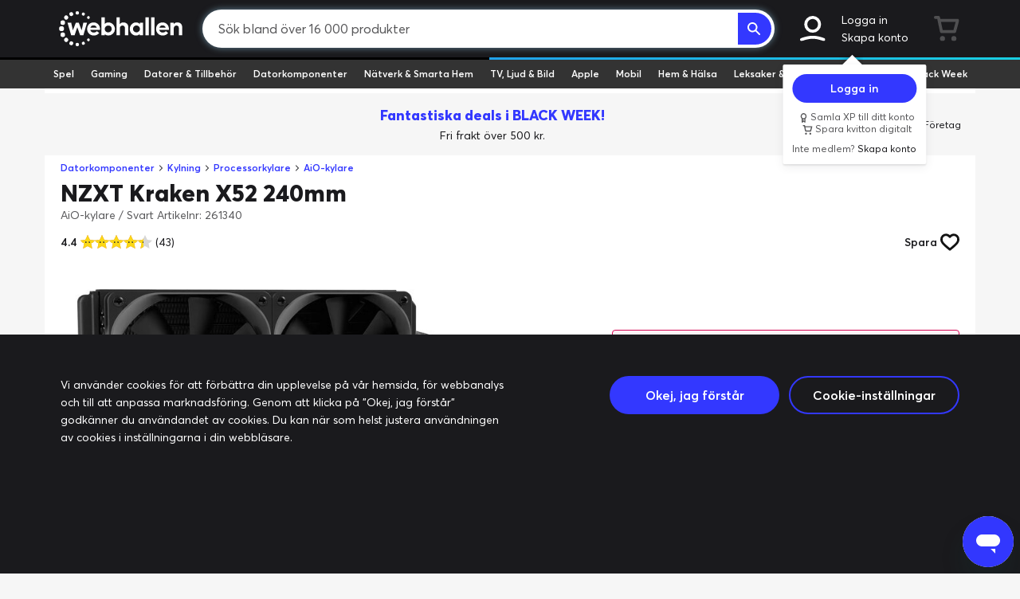

--- FILE ---
content_type: text/css
request_url: https://cdn.webhallen.com/css/app.6615.css
body_size: 69277
content:
@charset "UTF-8";@font-face{font-display:swap;font-family:Press Start\ 2P;font-style:normal;font-weight:400;src:local("Press Start 2P Regular"),local("PressStart2P-Regular"),url(../fonts/ps2p-latin.woff2) format("woff2");unicode-range:U+00??,U+0131,U+0152-0153,U+02c6,U+02da,U+02dc,U+2000-206f,U+2074,U+20ac,U+2212,U+2215}@font-face{font-display:swap;font-family:Glyphicons;font-style:normal;font-weight:400;src:url(../fonts/bootstrap/glyphicons-halflings-regular.woff2) format("woff2")}@font-face{font-display:swap;font-family:Averta;font-style:normal;font-weight:400;src:local("Averta"),url(../fonts/averta/Averta-Regular.woff2) format("woff2")}@font-face{font-display:swap;font-family:Averta;font-style:italic;font-weight:400;src:local("Averta Italic"),local("Averta-Italic"),url(../fonts/averta/Averta-RegularItalic.woff2) format("woff2")}@font-face{font-display:swap;font-family:Averta;font-style:normal;font-weight:600;src:local("Averta Semibold"),local("Averta-Semibold"),url(../fonts/averta/Averta-Semibold.woff2) format("woff2")}@font-face{font-display:swap;font-family:Averta;font-style:italic;font-weight:600;src:local("Averta Semibold Italic"),local("Averta-Semibold-Italic"),url(../fonts/averta/Averta-SemiboldItalic.woff2) format("woff2")}@font-face{font-display:swap;font-family:Averta;font-style:normal;font-weight:800;src:local("Averta Extrabold"),local("Averta-Extrabold"),url(../fonts/averta/Averta-Extrabold.woff2) format("woff2")}@font-face{font-display:swap;font-family:Averta;font-style:italic;font-weight:800;src:local("Averta Extrabold Italic"),local("Averta-Extrabold-Italic"),url(../fonts/averta/Averta-ExtraboldItalic.woff2) format("woff2")}@font-face{font-display:swap;font-family:BT-Brik;font-style:normal;font-weight:400;src:local("BT Brik"),local("BT-Brik"),url(../fonts/BTBrik/BTBrikRegular.woff2) format("woff2")}
/*!
 * Bootstrap v3.4.1 (https://getbootstrap.com/)
 * Copyright 2011-2019 Twitter, Inc.
 * Licensed under MIT (https://github.com/twbs/bootstrap/blob/master/LICENSE)
 */
/*! normalize.css v3.0.3 | MIT License | github.com/necolas/normalize.css */html{-ms-text-size-adjust:100%;-webkit-text-size-adjust:100%;font-family:sans-serif}body{margin:0}article,aside,details,figure,footer,header,main,menu,nav,section,summary{display:block}audio,canvas,progress,video{display:inline-block;vertical-align:baseline}audio:not([controls]){display:none;height:0}[hidden],template{display:none}a{background-color:transparent}a:active,a:hover{outline:0}abbr[title]{border-bottom:none;text-decoration:underline;-webkit-text-decoration:underline dotted;text-decoration:underline dotted}b,strong{font-weight:700}dfn{font-style:italic}h1{font-size:2em;margin:.67em 0}mark{background:#ff0;color:#000}small{font-size:80%}sub,sup{font-size:75%;line-height:0;position:relative;vertical-align:baseline}sup{top:-.5em}sub{bottom:-.25em}img{border:0}svg:not(:root){overflow:hidden}figure{margin:1em 40px}hr{box-sizing:content-box;height:0}pre{overflow:auto}code,kbd,pre,samp{font-family:monospace,monospace;font-size:1em}button,input,optgroup,select,textarea{color:inherit;font:inherit;margin:0}button{overflow:visible}button,select{text-transform:none}button,html input[type=button],input[type=reset],input[type=submit]{-webkit-appearance:button;cursor:pointer}button[disabled],html input[disabled]{cursor:default}button::-moz-focus-inner,input::-moz-focus-inner{border:0;padding:0}input{line-height:normal}input[type=checkbox],input[type=radio]{box-sizing:border-box;padding:0}input[type=number]::-webkit-inner-spin-button,input[type=number]::-webkit-outer-spin-button{height:auto}input[type=search]{-webkit-appearance:textfield;box-sizing:content-box}input[type=search]::-webkit-search-cancel-button,input[type=search]::-webkit-search-decoration{-webkit-appearance:none}fieldset{border:1px solid silver;margin:0 2px;padding:.35em .625em .75em}textarea{overflow:auto}optgroup{font-weight:700}table{border-collapse:collapse;border-spacing:0}td,th{padding:0}

/*! Source: https://github.com/h5bp/html5-boilerplate/blob/master/src/css/main.css */@media print{*,:after,:before{background:transparent!important;box-shadow:none!important;color:#000!important;text-shadow:none!important}a,a:visited{text-decoration:underline}a[href]:after{content:" (" attr(href) ")"}abbr[title]:after{content:" (" attr(title) ")"}blockquote,pre{border:1px solid #999;page-break-inside:avoid}thead{display:table-header-group}img,tr{page-break-inside:avoid}img{max-width:100%!important}h2,h3,p{orphans:3;widows:3}h2,h3{page-break-after:avoid}.navbar{display:none}.btn>.caret{border-top-color:#000!important}.label{border:1px solid #000}.table{border-collapse:collapse!important}.table td,.table th{background-color:#fff!important}.table-bordered td,.table-bordered th{border:1px solid #ddd!important}}@font-face{font-family:Glyphicons Halflings;src:url(../fonts/bootstrap/glyphicons-halflings-regular.eot);src:url(../fonts/bootstrap/glyphicons-halflings-regular.eot?#iefix) format("embedded-opentype"),url(../fonts/bootstrap/glyphicons-halflings-regular.woff2) format("woff2"),url(../fonts/bootstrap/glyphicons-halflings-regular.woff) format("woff"),url(../fonts/bootstrap/glyphicons-halflings-regular.ttf) format("truetype"),url(../fonts/bootstrap/glyphicons-halflings-regular.svg#glyphicons_halflingsregular) format("svg")}.glyphicon{-webkit-font-smoothing:antialiased;-moz-osx-font-smoothing:grayscale;display:inline-block;font-family:Glyphicons Halflings;font-style:normal;font-weight:400;line-height:1;position:relative;top:1px}.glyphicon-asterisk:before{content:"*"}.glyphicon-plus:before{content:"+"}.glyphicon-euro:before{content:"€"}.glyphicon-minus:before{content:"−"}.glyphicon-cloud:before{content:"☁"}.glyphicon-envelope:before{content:"✉"}.glyphicon-pencil:before{content:"✏"}.glyphicon-glass:before{content:"\e001"}.glyphicon-music:before{content:"\e002"}.glyphicon-search:before{content:"\e003"}.glyphicon-heart:before{content:"\e005"}.glyphicon-star:before{content:"\e006"}.glyphicon-star-empty:before{content:"\e007"}.glyphicon-user:before{content:"\e008"}.glyphicon-film:before{content:"\e009"}.glyphicon-th-large:before{content:"\e010"}.glyphicon-th:before{content:"\e011"}.glyphicon-th-list:before{content:"\e012"}.glyphicon-ok:before{content:"\e013"}.glyphicon-remove:before{content:"\e014"}.glyphicon-zoom-in:before{content:"\e015"}.glyphicon-zoom-out:before{content:"\e016"}.glyphicon-off:before{content:"\e017"}.glyphicon-signal:before{content:"\e018"}.glyphicon-cog:before{content:"\e019"}.glyphicon-trash:before{content:"\e020"}.glyphicon-home:before{content:"\e021"}.glyphicon-file:before{content:"\e022"}.glyphicon-time:before{content:"\e023"}.glyphicon-road:before{content:"\e024"}.glyphicon-download-alt:before{content:"\e025"}.glyphicon-download:before{content:"\e026"}.glyphicon-upload:before{content:"\e027"}.glyphicon-inbox:before{content:"\e028"}.glyphicon-play-circle:before{content:"\e029"}.glyphicon-repeat:before{content:"\e030"}.glyphicon-refresh:before{content:"\e031"}.glyphicon-list-alt:before{content:"\e032"}.glyphicon-lock:before{content:"\e033"}.glyphicon-flag:before{content:"\e034"}.glyphicon-headphones:before{content:"\e035"}.glyphicon-volume-off:before{content:"\e036"}.glyphicon-volume-down:before{content:"\e037"}.glyphicon-volume-up:before{content:"\e038"}.glyphicon-qrcode:before{content:"\e039"}.glyphicon-barcode:before{content:"\e040"}.glyphicon-tag:before{content:"\e041"}.glyphicon-tags:before{content:"\e042"}.glyphicon-book:before{content:"\e043"}.glyphicon-bookmark:before{content:"\e044"}.glyphicon-print:before{content:"\e045"}.glyphicon-camera:before{content:"\e046"}.glyphicon-font:before{content:"\e047"}.glyphicon-bold:before{content:"\e048"}.glyphicon-italic:before{content:"\e049"}.glyphicon-text-height:before{content:"\e050"}.glyphicon-text-width:before{content:"\e051"}.glyphicon-align-left:before{content:"\e052"}.glyphicon-align-center:before{content:"\e053"}.glyphicon-align-right:before{content:"\e054"}.glyphicon-align-justify:before{content:"\e055"}.glyphicon-list:before{content:"\e056"}.glyphicon-indent-left:before{content:"\e057"}.glyphicon-indent-right:before{content:"\e058"}.glyphicon-facetime-video:before{content:"\e059"}.glyphicon-picture:before{content:"\e060"}.glyphicon-map-marker:before{content:"\e062"}.glyphicon-adjust:before{content:"\e063"}.glyphicon-tint:before{content:"\e064"}.glyphicon-edit:before{content:"\e065"}.glyphicon-share:before{content:"\e066"}.glyphicon-check:before{content:"\e067"}.glyphicon-move:before{content:"\e068"}.glyphicon-step-backward:before{content:"\e069"}.glyphicon-fast-backward:before{content:"\e070"}.glyphicon-backward:before{content:"\e071"}.glyphicon-play:before{content:"\e072"}.glyphicon-pause:before{content:"\e073"}.glyphicon-stop:before{content:"\e074"}.glyphicon-forward:before{content:"\e075"}.glyphicon-fast-forward:before{content:"\e076"}.glyphicon-step-forward:before{content:"\e077"}.glyphicon-eject:before{content:"\e078"}.glyphicon-chevron-left:before{content:"\e079"}.glyphicon-chevron-right:before{content:"\e080"}.glyphicon-plus-sign:before{content:"\e081"}.glyphicon-minus-sign:before{content:"\e082"}.glyphicon-remove-sign:before{content:"\e083"}.glyphicon-ok-sign:before{content:"\e084"}.glyphicon-question-sign:before{content:"\e085"}.glyphicon-info-sign:before{content:"\e086"}.glyphicon-screenshot:before{content:"\e087"}.glyphicon-remove-circle:before{content:"\e088"}.glyphicon-ok-circle:before{content:"\e089"}.glyphicon-ban-circle:before{content:"\e090"}.glyphicon-arrow-left:before{content:"\e091"}.glyphicon-arrow-right:before{content:"\e092"}.glyphicon-arrow-up:before{content:"\e093"}.glyphicon-arrow-down:before{content:"\e094"}.glyphicon-share-alt:before{content:"\e095"}.glyphicon-resize-full:before{content:"\e096"}.glyphicon-resize-small:before{content:"\e097"}.glyphicon-exclamation-sign:before{content:"\e101"}.glyphicon-gift:before{content:"\e102"}.glyphicon-leaf:before{content:"\e103"}.glyphicon-fire:before{content:"\e104"}.glyphicon-eye-open:before{content:"\e105"}.glyphicon-eye-close:before{content:"\e106"}.glyphicon-warning-sign:before{content:"\e107"}.glyphicon-plane:before{content:"\e108"}.glyphicon-calendar:before{content:"\e109"}.glyphicon-random:before{content:"\e110"}.glyphicon-comment:before{content:"\e111"}.glyphicon-magnet:before{content:"\e112"}.glyphicon-chevron-up:before{content:"\e113"}.glyphicon-chevron-down:before{content:"\e114"}.glyphicon-retweet:before{content:"\e115"}.glyphicon-shopping-cart:before{content:"\e116"}.glyphicon-folder-close:before{content:"\e117"}.glyphicon-folder-open:before{content:"\e118"}.glyphicon-resize-vertical:before{content:"\e119"}.glyphicon-resize-horizontal:before{content:"\e120"}.glyphicon-hdd:before{content:"\e121"}.glyphicon-bullhorn:before{content:"\e122"}.glyphicon-bell:before{content:"\e123"}.glyphicon-certificate:before{content:"\e124"}.glyphicon-thumbs-up:before{content:"\e125"}.glyphicon-thumbs-down:before{content:"\e126"}.glyphicon-hand-right:before{content:"\e127"}.glyphicon-hand-left:before{content:"\e128"}.glyphicon-hand-up:before{content:"\e129"}.glyphicon-hand-down:before{content:"\e130"}.glyphicon-circle-arrow-right:before{content:"\e131"}.glyphicon-circle-arrow-left:before{content:"\e132"}.glyphicon-circle-arrow-up:before{content:"\e133"}.glyphicon-circle-arrow-down:before{content:"\e134"}.glyphicon-globe:before{content:"\e135"}.glyphicon-wrench:before{content:"\e136"}.glyphicon-tasks:before{content:"\e137"}.glyphicon-filter:before{content:"\e138"}.glyphicon-briefcase:before{content:"\e139"}.glyphicon-fullscreen:before{content:"\e140"}.glyphicon-dashboard:before{content:"\e141"}.glyphicon-paperclip:before{content:"\e142"}.glyphicon-heart-empty:before{content:"\e143"}.glyphicon-link:before{content:"\e144"}.glyphicon-phone:before{content:"\e145"}.glyphicon-pushpin:before{content:"\e146"}.glyphicon-usd:before{content:"\e148"}.glyphicon-gbp:before{content:"\e149"}.glyphicon-sort:before{content:"\e150"}.glyphicon-sort-by-alphabet:before{content:"\e151"}.glyphicon-sort-by-alphabet-alt:before{content:"\e152"}.glyphicon-sort-by-order:before{content:"\e153"}.glyphicon-sort-by-order-alt:before{content:"\e154"}.glyphicon-sort-by-attributes:before{content:"\e155"}.glyphicon-sort-by-attributes-alt:before{content:"\e156"}.glyphicon-unchecked:before{content:"\e157"}.glyphicon-expand:before{content:"\e158"}.glyphicon-collapse-down:before{content:"\e159"}.glyphicon-collapse-up:before{content:"\e160"}.glyphicon-log-in:before{content:"\e161"}.glyphicon-flash:before{content:"\e162"}.glyphicon-log-out:before{content:"\e163"}.glyphicon-new-window:before{content:"\e164"}.glyphicon-record:before{content:"\e165"}.glyphicon-save:before{content:"\e166"}.glyphicon-open:before{content:"\e167"}.glyphicon-saved:before{content:"\e168"}.glyphicon-import:before{content:"\e169"}.glyphicon-export:before{content:"\e170"}.glyphicon-send:before{content:"\e171"}.glyphicon-floppy-disk:before{content:"\e172"}.glyphicon-floppy-saved:before{content:"\e173"}.glyphicon-floppy-remove:before{content:"\e174"}.glyphicon-floppy-save:before{content:"\e175"}.glyphicon-floppy-open:before{content:"\e176"}.glyphicon-credit-card:before{content:"\e177"}.glyphicon-transfer:before{content:"\e178"}.glyphicon-cutlery:before{content:"\e179"}.glyphicon-header:before{content:"\e180"}.glyphicon-compressed:before{content:"\e181"}.glyphicon-earphone:before{content:"\e182"}.glyphicon-phone-alt:before{content:"\e183"}.glyphicon-tower:before{content:"\e184"}.glyphicon-stats:before{content:"\e185"}.glyphicon-sd-video:before{content:"\e186"}.glyphicon-hd-video:before{content:"\e187"}.glyphicon-subtitles:before{content:"\e188"}.glyphicon-sound-stereo:before{content:"\e189"}.glyphicon-sound-dolby:before{content:"\e190"}.glyphicon-sound-5-1:before{content:"\e191"}.glyphicon-sound-6-1:before{content:"\e192"}.glyphicon-sound-7-1:before{content:"\e193"}.glyphicon-copyright-mark:before{content:"\e194"}.glyphicon-registration-mark:before{content:"\e195"}.glyphicon-cloud-download:before{content:"\e197"}.glyphicon-cloud-upload:before{content:"\e198"}.glyphicon-tree-conifer:before{content:"\e199"}.glyphicon-tree-deciduous:before{content:"\e200"}.glyphicon-cd:before{content:"\e201"}.glyphicon-save-file:before{content:"\e202"}.glyphicon-open-file:before{content:"\e203"}.glyphicon-level-up:before{content:"\e204"}.glyphicon-copy:before{content:"\e205"}.glyphicon-paste:before{content:"\e206"}.glyphicon-alert:before{content:"\e209"}.glyphicon-equalizer:before{content:"\e210"}.glyphicon-king:before{content:"\e211"}.glyphicon-queen:before{content:"\e212"}.glyphicon-pawn:before{content:"\e213"}.glyphicon-bishop:before{content:"\e214"}.glyphicon-knight:before{content:"\e215"}.glyphicon-baby-formula:before{content:"\e216"}.glyphicon-tent:before{content:"⛺"}.glyphicon-blackboard:before{content:"\e218"}.glyphicon-bed:before{content:"\e219"}.glyphicon-apple:before{content:"\f8ff"}.glyphicon-erase:before{content:"\e221"}.glyphicon-hourglass:before{content:"⌛"}.glyphicon-lamp:before{content:"\e223"}.glyphicon-duplicate:before{content:"\e224"}.glyphicon-piggy-bank:before{content:"\e225"}.glyphicon-scissors:before{content:"\e226"}.glyphicon-bitcoin:before{content:"\e227"}.glyphicon-yen:before{content:"¥"}.glyphicon-ruble:before{content:"₽"}.glyphicon-scale:before{content:"\e230"}.glyphicon-ice-lolly:before{content:"\e231"}.glyphicon-ice-lolly-tasted:before{content:"\e232"}.glyphicon-education:before{content:"\e233"}.glyphicon-option-horizontal:before{content:"\e234"}.glyphicon-option-vertical:before{content:"\e235"}.glyphicon-menu-hamburger:before{content:"\e236"}.glyphicon-modal-window:before{content:"\e237"}.glyphicon-oil:before{content:"\e238"}.glyphicon-grain:before{content:"\e239"}.glyphicon-sunglasses:before{content:"\e240"}.glyphicon-text-size:before{content:"\e241"}.glyphicon-text-color:before{content:"\e242"}.glyphicon-text-background:before{content:"\e243"}.glyphicon-object-align-top:before{content:"\e244"}.glyphicon-object-align-bottom:before{content:"\e245"}.glyphicon-object-align-horizontal:before{content:"\e246"}.glyphicon-object-align-left:before{content:"\e247"}.glyphicon-object-align-vertical:before{content:"\e248"}.glyphicon-object-align-right:before{content:"\e249"}.glyphicon-triangle-right:before{content:"\e250"}.glyphicon-triangle-left:before{content:"\e251"}.glyphicon-triangle-bottom:before{content:"\e252"}.glyphicon-triangle-top:before{content:"\e253"}.glyphicon-superscript:before{content:"\e255"}.glyphicon-subscript:before{content:"\e256"}.glyphicon-menu-left:before{content:"\e257"}.glyphicon-menu-right:before{content:"\e258"}.glyphicon-menu-down:before{content:"\e259"}.glyphicon-menu-up:before{content:"\e260"}*,:after,:before{box-sizing:border-box}html{-webkit-tap-highlight-color:rgba(0,0,0,0);font-size:10px}body{background-color:#f6f6f6;color:#1a1a1d;font-family:Averta,sans-serif;font-size:14px;line-height:1.6}button,input,select,textarea{font-family:inherit;font-size:inherit;line-height:inherit}a{color:#3338ff;text-decoration:none}a:focus,a:hover{color:#0006e6;text-decoration:underline}a:focus{outline:5px auto -webkit-focus-ring-color;outline-offset:-2px}figure{margin:0}img{vertical-align:middle}hr{border:0;margin-bottom:22px;margin-top:22px}.sr-only{clip:rect(0,0,0,0);border:0;height:1px;margin:-1px;overflow:hidden;padding:0;position:absolute;width:1px}[role=button]{cursor:pointer}.h1,.h2,.h3,.h4,.h5,.h6,h1,h2,h3,h4,h5,h6{color:inherit;font-family:inherit;font-weight:500;line-height:1.1}.h1 .small,.h1 small,.h2 .small,.h2 small,.h3 .small,.h3 small,.h4 .small,.h4 small,.h5 .small,.h5 small,.h6 .small,.h6 small,h1 .small,h1 small,h2 .small,h2 small,h3 .small,h3 small,h4 .small,h4 small,h5 .small,h5 small,h6 .small,h6 small{color:#777;font-weight:400;line-height:1}.h1,.h2,.h3,h1,h2,h3{margin-bottom:11px;margin-top:22px}.h1 .small,.h1 small,.h2 .small,.h2 small,.h3 .small,.h3 small,h1 .small,h1 small,h2 .small,h2 small,h3 .small,h3 small{font-size:65%}.h4,.h5,.h6,h4,h5,h6{margin-bottom:11px;margin-top:11px}.h4 .small,.h4 small,.h5 .small,.h5 small,.h6 .small,.h6 small,h4 .small,h4 small,h5 .small,h5 small,h6 .small,h6 small{font-size:75%}.h1,h1{font-size:36px}.h2,h2{font-size:30px}.h3,h3{font-size:24px}.h4,h4{font-size:18px}.h5,h5{font-size:14px}.h6,h6{font-size:12px}p{margin:0 0 11px}.lead{font-size:16px;font-weight:300;line-height:1.4;margin-bottom:22px}@media (min-width:576px){.lead{font-size:21px}}.small,small{font-size:85%}.mark,mark{background-color:#fcf8e3;padding:.2em}.text-left{text-align:left}.text-right{text-align:right}.text-center{text-align:center}.text-nowrap{white-space:nowrap}.text-primary{color:#3338ff}a.text-primary:focus,a.text-primary:hover{color:#0006ff}.text-success{color:#3c763d}a.text-success:focus,a.text-success:hover{color:#2b542c}.text-info{color:#31708f}a.text-info:focus,a.text-info:hover{color:#245269}.text-danger{color:#a94442}a.text-danger:focus,a.text-danger:hover{color:#843534}.bg-success{background-color:#dff0d8}a.bg-success:focus,a.bg-success:hover{background-color:#c1e2b3}.bg-info{background-color:#d9edf7}a.bg-info:focus,a.bg-info:hover{background-color:#afd9ee}.bg-warning{background-color:#fcf8e3}a.bg-warning:focus,a.bg-warning:hover{background-color:#f7ecb5}.bg-danger{background-color:#f2dede}a.bg-danger:focus,a.bg-danger:hover{background-color:#e4b9b9}ol,ul{margin-bottom:11px;margin-top:0}ol ol,ol ul,ul ol,ul ul{margin-bottom:0}dl{margin-bottom:22px;margin-top:0}dd,dt{line-height:1.6}dt{font-weight:700}dd{margin-left:0}abbr[title]{cursor:help}blockquote{border-left:5px solid #eee;font-size:17.5px;margin:0 0 22px;padding:11px 22px}blockquote ol:last-child,blockquote p:last-child,blockquote ul:last-child{margin-bottom:0}blockquote .small,blockquote footer,blockquote small{color:#777;display:block;font-size:80%;line-height:1.6}blockquote .small:before,blockquote footer:before,blockquote small:before{content:"— "}blockquote.pull-right{border-left:0;border-right:5px solid #eee;padding-left:0;padding-right:15px;text-align:right}blockquote.pull-right .small:before,blockquote.pull-right footer:before,blockquote.pull-right small:before{content:""}blockquote.pull-right .small:after,blockquote.pull-right footer:after,blockquote.pull-right small:after{content:" —"}address{font-style:normal;line-height:1.6;margin-bottom:22px}code,kbd,pre,samp{font-family:Menlo,Monaco,Consolas,Courier New,monospace}code{background-color:#f9f2f4;border-radius:4px;color:#c7254e}code,kbd{font-size:90%;padding:2px 4px}kbd{background-color:#333;border-radius:3px;box-shadow:inset 0 -1px 0 rgba(0,0,0,.25);color:#fff}kbd kbd{box-shadow:none;font-size:100%;font-weight:700;padding:0}pre{word-wrap:break-word;background-color:#f5f5f5;border:1px solid #ccc;border-radius:4px;color:#333;display:block;font-size:13px;line-height:1.6;margin:0 0 11px;padding:10.5px;word-break:break-all}pre code{background-color:transparent;border-radius:0;color:inherit;font-size:inherit;padding:0;white-space:pre-wrap}.container{margin-left:auto;margin-right:auto;padding-left:8px;padding-right:8px}.container:after,.container:before{content:" ";display:table}.container:after{clear:both}@media (min-width:576px){.container{width:100%}}@media (min-width:768px){.container{width:100%}}@media (min-width:992px){.container{width:1168px}}.row{margin-left:-8px;margin-right:-8px}.row:after,.row:before{content:" ";display:table}.row:after{clear:both}.col-lg-4,.col-md-1,.col-md-10,.col-md-11,.col-md-12,.col-md-2,.col-md-3,.col-md-4,.col-md-5,.col-md-6,.col-md-7,.col-md-8,.col-md-9,.col-sm-1,.col-sm-12,.col-sm-2,.col-sm-3,.col-sm-4,.col-sm-6,.col-sm-7,.col-sm-9,.col-xs-1,.col-xs-10,.col-xs-11,.col-xs-12,.col-xs-2,.col-xs-3,.col-xs-4,.col-xs-5,.col-xs-6,.col-xs-7,.col-xs-8,.col-xs-9{min-height:1px;padding-left:8px;padding-right:8px;position:relative}.col-xs-1,.col-xs-10,.col-xs-11,.col-xs-12,.col-xs-2,.col-xs-3,.col-xs-4,.col-xs-5,.col-xs-6,.col-xs-7,.col-xs-8,.col-xs-9{float:left}.col-xs-1{width:8.3333333333%}.col-xs-2{width:16.6666666667%}.col-xs-3{width:25%}.col-xs-4{width:33.3333333333%}.col-xs-5{width:41.6666666667%}.col-xs-6{width:50%}.col-xs-7{width:58.3333333333%}.col-xs-8{width:66.6666666667%}.col-xs-9{width:75%}.col-xs-10{width:83.3333333333%}.col-xs-11{width:91.6666666667%}.col-xs-12{width:100%}.col-xs-offset-1{margin-left:8.3333333333%}@media (min-width:576px){.col-sm-1,.col-sm-12,.col-sm-2,.col-sm-3,.col-sm-4,.col-sm-6,.col-sm-7,.col-sm-9{float:left}.col-sm-1{width:8.3333333333%}.col-sm-2{width:16.6666666667%}.col-sm-3{width:25%}.col-sm-4{width:33.3333333333%}.col-sm-6{width:50%}.col-sm-7{width:58.3333333333%}.col-sm-9{width:75%}.col-sm-12{width:100%}}@media (min-width:768px){.col-md-1,.col-md-10,.col-md-11,.col-md-12,.col-md-2,.col-md-3,.col-md-4,.col-md-5,.col-md-6,.col-md-7,.col-md-8,.col-md-9{float:left}.col-md-1{width:8.3333333333%}.col-md-2{width:16.6666666667%}.col-md-3{width:25%}.col-md-4{width:33.3333333333%}.col-md-5{width:41.6666666667%}.col-md-6{width:50%}.col-md-7{width:58.3333333333%}.col-md-8{width:66.6666666667%}.col-md-9{width:75%}.col-md-10{width:83.3333333333%}.col-md-11{width:91.6666666667%}.col-md-12{width:100%}.col-md-offset-4{margin-left:33.3333333333%}}@media (min-width:992px){.col-lg-4{float:left;width:33.3333333333%}}table{background-color:transparent}table col[class*=col-]{display:table-column;float:none;position:static}table td[class*=col-],table th[class*=col-]{display:table-cell;float:none;position:static}caption{color:#777;padding-bottom:8px;padding-top:8px}caption,th{text-align:left}.table{margin-bottom:22px;max-width:100%;width:100%}.table>tbody>tr>td,.table>tbody>tr>th,.table>tfoot>tr>td,.table>tfoot>tr>th,.table>thead>tr>td,.table>thead>tr>th{border-top:1px solid #ddd;line-height:1.6;padding:8px;vertical-align:top}.table>thead>tr>th{border-bottom:2px solid #ddd;vertical-align:bottom}.table>caption+thead>tr:first-child>td,.table>caption+thead>tr:first-child>th,.table>colgroup+thead>tr:first-child>td,.table>colgroup+thead>tr:first-child>th,.table>thead:first-child>tr:first-child>td,.table>thead:first-child>tr:first-child>th{border-top:0}.table>tbody+tbody{border-top:2px solid #ddd}.table .table{background-color:#f6f6f6}.table-condensed>tbody>tr>td,.table-condensed>tbody>tr>th,.table-condensed>tfoot>tr>td,.table-condensed>tfoot>tr>th,.table-condensed>thead>tr>td,.table-condensed>thead>tr>th{padding:5px}.table-bordered,.table-bordered>tbody>tr>td,.table-bordered>tbody>tr>th,.table-bordered>tfoot>tr>td,.table-bordered>tfoot>tr>th,.table-bordered>thead>tr>td,.table-bordered>thead>tr>th{border:1px solid #ddd}.table-bordered>thead>tr>td,.table-bordered>thead>tr>th{border-bottom-width:2px}.table-striped>tbody>tr:nth-of-type(odd){background-color:#f9f9f9}.table-hover>tbody>tr:hover,.table>tbody>tr.active>td,.table>tbody>tr.active>th,.table>tbody>tr>td.active,.table>tbody>tr>th.active,.table>tfoot>tr.active>td,.table>tfoot>tr.active>th,.table>tfoot>tr>td.active,.table>tfoot>tr>th.active,.table>thead>tr.active>td,.table>thead>tr.active>th,.table>thead>tr>td.active,.table>thead>tr>th.active{background-color:#f5f5f5}.table-hover>tbody>tr.active:hover>td,.table-hover>tbody>tr.active:hover>th,.table-hover>tbody>tr:hover>.active,.table-hover>tbody>tr>td.active:hover,.table-hover>tbody>tr>th.active:hover{background-color:#e8e8e8}.table>tbody>tr.success>td,.table>tbody>tr.success>th,.table>tbody>tr>td.success,.table>tbody>tr>th.success,.table>tfoot>tr.success>td,.table>tfoot>tr.success>th,.table>tfoot>tr>td.success,.table>tfoot>tr>th.success,.table>thead>tr.success>td,.table>thead>tr.success>th,.table>thead>tr>td.success,.table>thead>tr>th.success{background-color:#dff0d8}.table-hover>tbody>tr.success:hover>td,.table-hover>tbody>tr.success:hover>th,.table-hover>tbody>tr:hover>.success,.table-hover>tbody>tr>td.success:hover,.table-hover>tbody>tr>th.success:hover{background-color:#d0e9c6}.table>tbody>tr.info>td,.table>tbody>tr.info>th,.table>tbody>tr>td.info,.table>tbody>tr>th.info,.table>tfoot>tr.info>td,.table>tfoot>tr.info>th,.table>tfoot>tr>td.info,.table>tfoot>tr>th.info,.table>thead>tr.info>td,.table>thead>tr.info>th,.table>thead>tr>td.info,.table>thead>tr>th.info{background-color:#d9edf7}.table-hover>tbody>tr.info:hover>td,.table-hover>tbody>tr.info:hover>th,.table-hover>tbody>tr:hover>.info,.table-hover>tbody>tr>td.info:hover,.table-hover>tbody>tr>th.info:hover{background-color:#c4e3f3}.table>tbody>tr.warning>td,.table>tbody>tr.warning>th,.table>tbody>tr>td.warning,.table>tbody>tr>th.warning,.table>tfoot>tr.warning>td,.table>tfoot>tr.warning>th,.table>tfoot>tr>td.warning,.table>tfoot>tr>th.warning,.table>thead>tr.warning>td,.table>thead>tr.warning>th,.table>thead>tr>td.warning,.table>thead>tr>th.warning{background-color:#fcf8e3}.table-hover>tbody>tr.warning:hover>td,.table-hover>tbody>tr.warning:hover>th,.table-hover>tbody>tr:hover>.warning,.table-hover>tbody>tr>td.warning:hover,.table-hover>tbody>tr>th.warning:hover{background-color:#faf2cc}.table>tbody>tr.danger>td,.table>tbody>tr.danger>th,.table>tbody>tr>td.danger,.table>tbody>tr>th.danger,.table>tfoot>tr.danger>td,.table>tfoot>tr.danger>th,.table>tfoot>tr>td.danger,.table>tfoot>tr>th.danger,.table>thead>tr.danger>td,.table>thead>tr.danger>th,.table>thead>tr>td.danger,.table>thead>tr>th.danger{background-color:#f2dede}.table-hover>tbody>tr.danger:hover>td,.table-hover>tbody>tr.danger:hover>th,.table-hover>tbody>tr:hover>.danger,.table-hover>tbody>tr>td.danger:hover,.table-hover>tbody>tr>th.danger:hover{background-color:#ebcccc}.table-responsive{min-height:.01%;overflow-x:auto}@media screen and (max-width:575px){.table-responsive{-ms-overflow-style:-ms-autohiding-scrollbar;border:1px solid #ddd;margin-bottom:16.5px;overflow-y:hidden;width:100%}.table-responsive>.table{margin-bottom:0}.table-responsive>.table>tbody>tr>td,.table-responsive>.table>tbody>tr>th,.table-responsive>.table>tfoot>tr>td,.table-responsive>.table>tfoot>tr>th,.table-responsive>.table>thead>tr>td,.table-responsive>.table>thead>tr>th{white-space:nowrap}.table-responsive>.table-bordered{border:0}.table-responsive>.table-bordered>tbody>tr>td:first-child,.table-responsive>.table-bordered>tbody>tr>th:first-child,.table-responsive>.table-bordered>tfoot>tr>td:first-child,.table-responsive>.table-bordered>tfoot>tr>th:first-child,.table-responsive>.table-bordered>thead>tr>td:first-child,.table-responsive>.table-bordered>thead>tr>th:first-child{border-left:0}.table-responsive>.table-bordered>tbody>tr>td:last-child,.table-responsive>.table-bordered>tbody>tr>th:last-child,.table-responsive>.table-bordered>tfoot>tr>td:last-child,.table-responsive>.table-bordered>tfoot>tr>th:last-child,.table-responsive>.table-bordered>thead>tr>td:last-child,.table-responsive>.table-bordered>thead>tr>th:last-child{border-right:0}.table-responsive>.table-bordered>tbody>tr:last-child>td,.table-responsive>.table-bordered>tbody>tr:last-child>th,.table-responsive>.table-bordered>tfoot>tr:last-child>td,.table-responsive>.table-bordered>tfoot>tr:last-child>th{border-bottom:0}}fieldset{margin:0;min-width:0}fieldset,legend{border:0;padding:0}legend{border-bottom:1px solid #e5e5e5;color:#333;display:block;font-size:21px;line-height:inherit;margin-bottom:22px;width:100%}label{display:inline-block;font-weight:700;margin-bottom:5px;max-width:100%}input[type=search]{-webkit-appearance:none;-moz-appearance:none;appearance:none;box-sizing:border-box}input[type=checkbox],input[type=radio]{line-height:normal;margin:4px 0 0;margin-top:1px\9}fieldset[disabled] input[type=checkbox],fieldset[disabled] input[type=radio],input[type=checkbox].disabled,input[type=checkbox][disabled],input[type=radio].disabled,input[type=radio][disabled]{cursor:not-allowed}input[type=file]{display:block}input[type=range]{display:block;width:100%}select[multiple],select[size]{height:auto}input[type=checkbox]:focus,input[type=file]:focus,input[type=radio]:focus{outline:5px auto -webkit-focus-ring-color;outline-offset:-2px}output{padding-top:7px}.form-control,output{color:#1a1a1d;display:block;font-size:14px;line-height:1.6}.form-control{background-color:#fff;background-image:none;border:1px solid #d6d6d6;border-radius:4px;box-shadow:inset 0 1px 1px rgba(0,0,0,.075);height:36px;padding:6px 12px;transition:border-color .15s ease-in-out,box-shadow .15s ease-in-out;width:100%}.form-control:focus{border-color:#3338ff;box-shadow:inset 0 1px 1px rgba(0,0,0,.075),0 0 8px rgba(51,56,255,.6);outline:0}.form-control::-moz-placeholder{color:#58585a;opacity:1}.form-control:-ms-input-placeholder{color:#58585a}.form-control::-webkit-input-placeholder{color:#58585a}.form-control::-ms-expand{background-color:transparent;border:0}.form-control[disabled],.form-control[readonly],fieldset[disabled] .form-control{background-color:#ccc;opacity:1}.form-control[disabled],fieldset[disabled] .form-control{cursor:not-allowed}textarea.form-control{height:auto}@media screen and (-webkit-min-device-pixel-ratio:0){input[type=date].form-control,input[type=month].form-control,input[type=time].form-control{line-height:36px}input[type=date].input-sm,input[type=month].input-sm,input[type=time].input-sm{line-height:24px}}.form-group{margin-bottom:15px}.checkbox,.radio{display:block;margin-bottom:10px;margin-top:10px;position:relative}.checkbox.disabled label,.radio.disabled label,fieldset[disabled] .checkbox label,fieldset[disabled] .radio label{cursor:not-allowed}.checkbox label,.radio label{cursor:pointer;font-weight:400;margin-bottom:0;min-height:22px;padding-left:20px}.checkbox input[type=checkbox],.radio input[type=radio],.radio-inline input[type=radio]{margin-left:-20px;margin-top:4px\9;position:absolute}.checkbox+.checkbox,.radio+.radio{margin-top:-5px}.radio-inline{cursor:pointer;display:inline-block;font-weight:400;margin-bottom:0;padding-left:20px;position:relative;vertical-align:middle}.radio-inline.disabled,fieldset[disabled] .radio-inline{cursor:not-allowed}.radio-inline+.radio-inline{margin-left:10px;margin-top:0}.input-sm{border-radius:3px;font-size:12px;height:24px;line-height:1;padding:5px 10px}select.input-sm{height:24px;line-height:24px}select[multiple].input-sm,textarea.input-sm{height:auto}.has-feedback{position:relative}.has-feedback .form-control{padding-right:45px}.form-control-feedback{display:block;height:36px;line-height:36px;pointer-events:none;position:absolute;right:0;text-align:center;top:0;width:36px;z-index:2}.input-sm+.form-control-feedback{height:24px;line-height:24px;width:24px}.has-success .checkbox,.has-success .radio,.has-success .radio-inline,.has-success.checkbox label,.has-success.radio label,.has-success.radio-inline label{color:#3c763d}.has-success .form-control{border-color:#3c763d;box-shadow:inset 0 1px 1px rgba(0,0,0,.075)}.has-success .form-control:focus{border-color:#2b542c;box-shadow:inset 0 1px 1px rgba(0,0,0,.075),0 0 6px #67b168}.has-success .input-group-addon{background-color:#dff0d8;border-color:#3c763d;color:#3c763d}.has-success .form-control-feedback{color:#3c763d}.has-error .checkbox,.has-error .radio,.has-error .radio-inline,.has-error.checkbox label,.has-error.radio label,.has-error.radio-inline label{color:#a94442}.has-error .form-control{border-color:#a94442;box-shadow:inset 0 1px 1px rgba(0,0,0,.075)}.has-error .form-control:focus{border-color:#843534;box-shadow:inset 0 1px 1px rgba(0,0,0,.075),0 0 6px #ce8483}.has-error .input-group-addon{background-color:#f2dede;border-color:#a94442;color:#a94442}.has-error .form-control-feedback{color:#a94442}.has-feedback label~.form-control-feedback{top:27px}.has-feedback label.sr-only~.form-control-feedback{top:0}.btn{background-image:none;border:1px solid transparent;border-radius:4px;display:inline-block;font-size:14px;font-weight:400;line-height:1.6;margin-bottom:0;padding:6px 12px;text-align:center;touch-action:manipulation;-webkit-user-select:none;-moz-user-select:none;-ms-user-select:none;user-select:none;vertical-align:middle;white-space:nowrap}.btn.active.focus,.btn.active:focus,.btn.focus,.btn:active.focus,.btn:active:focus,.btn:focus{outline:5px auto -webkit-focus-ring-color;outline-offset:-2px}.btn.focus,.btn:focus,.btn:hover{color:#fff}.btn.active,.btn:active{box-shadow:inset 0 3px 5px rgba(0,0,0,.125);outline:0}a.btn.disabled,fieldset[disabled] a.btn{pointer-events:none}.btn-default{background-color:#3338ff;border-color:#3338ff}.btn-default.focus,.btn-default:focus{background-color:#0006ff;border-color:#0004b3;color:#fff}.btn-default:hover{background-color:#0006ff;border-color:#0006f5}.btn-default.active,.btn-default:active,.open>.btn-default.dropdown-toggle{background-color:#0006ff;background-image:none;border-color:#0006f5;color:#fff}.btn-default.active.focus,.btn-default.active:focus,.btn-default.active:hover,.btn-default:active.focus,.btn-default:active:focus,.btn-default:active:hover,.open>.btn-default.dropdown-toggle.focus,.open>.btn-default.dropdown-toggle:focus,.open>.btn-default.dropdown-toggle:hover{background-color:#0005db;border-color:#0004b3;color:#fff}.btn-default.disabled.focus,.btn-default.disabled:focus,.btn-default.disabled:hover,.btn-default[disabled].focus,.btn-default[disabled]:focus,.btn-default[disabled]:hover,.btn-primary,fieldset[disabled] .btn-default.focus,fieldset[disabled] .btn-default:focus,fieldset[disabled] .btn-default:hover{background-color:#3338ff;border-color:#3338ff}.btn-primary.focus,.btn-primary:focus{background-color:#0006ff;border-color:#0004b3;color:#fff}.btn-primary:hover{background-color:#0006ff;border-color:#0006f5}.btn-primary.active,.btn-primary:active,.open>.btn-primary.dropdown-toggle{background-color:#0006ff;background-image:none;border-color:#0006f5;color:#fff}.btn-primary.active.focus,.btn-primary.active:focus,.btn-primary.active:hover,.btn-primary:active.focus,.btn-primary:active:focus,.btn-primary:active:hover,.open>.btn-primary.dropdown-toggle.focus,.open>.btn-primary.dropdown-toggle:focus,.open>.btn-primary.dropdown-toggle:hover{background-color:#0005db;border-color:#0004b3;color:#fff}.btn-primary.disabled.focus,.btn-primary.disabled:focus,.btn-primary.disabled:hover,.btn-primary[disabled].focus,.btn-primary[disabled]:focus,.btn-primary[disabled]:hover,fieldset[disabled] .btn-primary.focus,fieldset[disabled] .btn-primary:focus,fieldset[disabled] .btn-primary:hover{background-color:#3338ff;border-color:#3338ff}.btn-success{background-color:#5cb85c;border-color:#4cae4c}.btn-success.focus,.btn-success:focus{background-color:#449d44;border-color:#255625;color:#fff}.btn-success:hover{background-color:#449d44;border-color:#398439}.btn-success.active,.btn-success:active,.open>.btn-success.dropdown-toggle{background-color:#449d44;background-image:none;border-color:#398439;color:#fff}.btn-success.active.focus,.btn-success.active:focus,.btn-success.active:hover,.btn-success:active.focus,.btn-success:active:focus,.btn-success:active:hover,.open>.btn-success.dropdown-toggle.focus,.open>.btn-success.dropdown-toggle:focus,.open>.btn-success.dropdown-toggle:hover{background-color:#398439;border-color:#255625;color:#fff}.btn-success.disabled.focus,.btn-success.disabled:focus,.btn-success.disabled:hover,.btn-success[disabled].focus,.btn-success[disabled]:focus,.btn-success[disabled]:hover,fieldset[disabled] .btn-success.focus,fieldset[disabled] .btn-success:focus,fieldset[disabled] .btn-success:hover{background-color:#5cb85c;border-color:#4cae4c}.btn-info{background-color:#5bc0de;border-color:#46b8da}.btn-info.focus,.btn-info:focus{background-color:#31b0d5;border-color:#1b6d85;color:#fff}.btn-info:hover{background-color:#31b0d5;border-color:#269abc}.btn-info.active,.btn-info:active,.open>.btn-info.dropdown-toggle{background-color:#31b0d5;background-image:none;border-color:#269abc;color:#fff}.btn-info.active.focus,.btn-info.active:focus,.btn-info.active:hover,.btn-info:active.focus,.btn-info:active:focus,.btn-info:active:hover,.open>.btn-info.dropdown-toggle.focus,.open>.btn-info.dropdown-toggle:focus,.open>.btn-info.dropdown-toggle:hover{background-color:#269abc;border-color:#1b6d85;color:#fff}.btn-info.disabled.focus,.btn-info.disabled:focus,.btn-info.disabled:hover,.btn-info[disabled].focus,.btn-info[disabled]:focus,.btn-info[disabled]:hover,fieldset[disabled] .btn-info.focus,fieldset[disabled] .btn-info:focus,fieldset[disabled] .btn-info:hover{background-color:#5bc0de;border-color:#46b8da}.btn-info .badge{color:#5bc0de}.btn-warning{background-color:#f0ad4e;border-color:#eea236}.btn-warning.focus,.btn-warning:focus{background-color:#ec971f;border-color:#985f0d;color:#fff}.btn-warning:hover{background-color:#ec971f;border-color:#d58512}.btn-warning.active,.btn-warning:active,.open>.btn-warning.dropdown-toggle{background-color:#ec971f;background-image:none;border-color:#d58512;color:#fff}.btn-warning.active.focus,.btn-warning.active:focus,.btn-warning.active:hover,.btn-warning:active.focus,.btn-warning:active:focus,.btn-warning:active:hover,.open>.btn-warning.dropdown-toggle.focus,.open>.btn-warning.dropdown-toggle:focus,.open>.btn-warning.dropdown-toggle:hover{background-color:#d58512;border-color:#985f0d;color:#fff}.btn-warning.disabled.focus,.btn-warning.disabled:focus,.btn-warning.disabled:hover,.btn-warning[disabled].focus,.btn-warning[disabled]:focus,.btn-warning[disabled]:hover,fieldset[disabled] .btn-warning.focus,fieldset[disabled] .btn-warning:focus,fieldset[disabled] .btn-warning:hover{background-color:#f0ad4e;border-color:#eea236}.btn-danger{background-color:#d50855;border-color:#a30641}.btn-danger.focus,.btn-danger:focus{background-color:#a40641;border-color:#280110;color:#fff}.btn-danger:hover{background-color:#a40641;border-color:#680429}.btn-danger.active,.btn-danger:active,.open>.btn-danger.dropdown-toggle{background-color:#a40641;background-image:none;border-color:#680429;color:#fff}.btn-danger.active.focus,.btn-danger.active:focus,.btn-danger.active:hover,.btn-danger:active.focus,.btn-danger:active:focus,.btn-danger:active:hover,.open>.btn-danger.dropdown-toggle.focus,.open>.btn-danger.dropdown-toggle:focus,.open>.btn-danger.dropdown-toggle:hover{background-color:#810534;border-color:#280110;color:#fff}.btn-danger.disabled.focus,.btn-danger.disabled:focus,.btn-danger.disabled:hover,.btn-danger[disabled].focus,.btn-danger[disabled]:focus,.btn-danger[disabled]:hover,fieldset[disabled] .btn-danger.focus,fieldset[disabled] .btn-danger:focus,fieldset[disabled] .btn-danger:hover{background-color:#d50855;border-color:#a30641}.btn-lg{border-radius:6px;line-height:1.3333333;padding:10px 16px}.btn-group-sm>.btn,.btn-sm{padding:5px 10px}.btn-group-sm>.btn,.btn-sm,.btn-xs{border-radius:3px;font-size:12px;line-height:1}.btn-xs{padding:1px 5px}.fade{opacity:0;transition:opacity .15s linear}.fade.in{opacity:1}.collapse{display:none}.collapse.in{display:block}tr.collapse.in{display:table-row}tbody.collapse.in{display:table-row-group}.caret{border-left:4px solid transparent;border-right:4px solid transparent;border-top:4px dashed;border-top:4px solid\9;display:inline-block;height:0;margin-left:2px;vertical-align:middle;width:0}.dropdown{position:relative}.dropdown-toggle:focus{outline:0}.dropdown-menu{background-clip:padding-box;background-color:#fff;border:1px solid #ccc;border:1px solid rgba(0,0,0,.15);border-radius:4px;box-shadow:0 6px 12px rgba(0,0,0,.175);display:none;float:left;font-size:14px;left:0;list-style:none;margin:2px 0 0;min-width:160px;padding:5px 0;position:absolute;text-align:left;top:100%;z-index:1000}.dropdown-menu.pull-right{left:auto;right:0}.dropdown-menu .divider{background-color:#e5e5e5;height:1px;margin:10px 0;overflow:hidden}.dropdown-menu>li>a{clear:both;color:#333;display:block;font-weight:400;line-height:1.6;padding:3px 20px;white-space:nowrap}.dropdown-menu>li>a:focus,.dropdown-menu>li>a:hover{background-color:#f5f5f5;color:#262626;text-decoration:none}.dropdown-menu>.active>a,.dropdown-menu>.active>a:focus,.dropdown-menu>.active>a:hover{background-color:#3338ff;color:#fff;outline:0;text-decoration:none}.dropdown-menu>.disabled>a,.dropdown-menu>.disabled>a:focus,.dropdown-menu>.disabled>a:hover{color:#777}.dropdown-menu>.disabled>a:focus,.dropdown-menu>.disabled>a:hover{background-color:transparent;background-image:none;cursor:not-allowed;filter:progid:DXImageTransform.Microsoft.gradient(enabled = false);text-decoration:none}.open>.dropdown-menu{display:block}.open>a{outline:0}.pull-right>.dropdown-menu{left:auto;right:0}@media (min-width:768px){.navbar-right .dropdown-menu{left:auto;right:0}}.btn-group{display:inline-block;position:relative;vertical-align:middle}.btn-group>.btn{float:left;position:relative}.btn-group>.btn.active,.btn-group>.btn:active,.btn-group>.btn:focus,.btn-group>.btn:hover{z-index:2}.btn-group .btn+.btn,.btn-group .btn+.btn-group,.btn-group .btn-group+.btn,.btn-group .btn-group+.btn-group{margin-left:-1px}.btn-group>.btn:not(:first-child):not(:last-child):not(.dropdown-toggle){border-radius:0}.btn-group>.btn:first-child{margin-left:0}.btn-group>.btn:first-child:not(:last-child):not(.dropdown-toggle){border-bottom-right-radius:0;border-top-right-radius:0}.btn-group>.btn:last-child:not(:first-child),.btn-group>.dropdown-toggle:not(:first-child){border-bottom-left-radius:0;border-top-left-radius:0}.btn-group>.btn-group{float:left}.btn-group>.btn-group:not(:first-child):not(:last-child)>.btn{border-radius:0}.btn-group>.btn-group:first-child:not(:last-child)>.btn:last-child,.btn-group>.btn-group:first-child:not(:last-child)>.dropdown-toggle{border-bottom-right-radius:0;border-top-right-radius:0}.btn-group>.btn-group:last-child:not(:first-child)>.btn:first-child{border-bottom-left-radius:0;border-top-left-radius:0}.btn-group .dropdown-toggle:active,.btn-group.open .dropdown-toggle{outline:0}.btn-group>.btn+.dropdown-toggle{padding-left:8px;padding-right:8px}.btn-group>.btn-lg+.dropdown-toggle{padding-left:12px;padding-right:12px}.btn-group.open .dropdown-toggle{box-shadow:inset 0 3px 5px rgba(0,0,0,.125)}.btn .caret{margin-left:0}.btn-lg .caret{border-width:5px 5px 0}[data-toggle=buttons]>.btn input[type=checkbox],[data-toggle=buttons]>.btn input[type=radio],[data-toggle=buttons]>.btn-group>.btn input[type=checkbox],[data-toggle=buttons]>.btn-group>.btn input[type=radio]{clip:rect(0,0,0,0);pointer-events:none;position:absolute}.input-group{border-collapse:separate;display:table;position:relative}.input-group[class*=col-]{float:none;padding-left:0;padding-right:0}.input-group .form-control{float:left;margin-bottom:0;position:relative;width:100%;z-index:2}.input-group .form-control:focus{z-index:3}.input-group .form-control,.input-group-addon,.input-group-btn{display:table-cell}.input-group .form-control:not(:first-child):not(:last-child),.input-group-addon:not(:first-child):not(:last-child),.input-group-btn:not(:first-child):not(:last-child){border-radius:0}.input-group-addon,.input-group-btn{vertical-align:middle;white-space:nowrap;width:1%}.input-group-addon{background-color:#eee;border:1px solid #d6d6d6;border-radius:4px;color:#1a1a1d;font-size:14px;font-weight:400;line-height:1;padding:6px 12px;text-align:center}.input-group-addon.input-sm{border-radius:3px;font-size:12px;padding:5px 10px}.input-group-addon input[type=checkbox],.input-group-addon input[type=radio]{margin-top:0}.input-group .form-control:first-child,.input-group-addon:first-child,.input-group-btn:first-child>.btn,.input-group-btn:first-child>.btn-group>.btn,.input-group-btn:first-child>.dropdown-toggle,.input-group-btn:last-child>.btn-group:not(:last-child)>.btn,.input-group-btn:last-child>.btn:not(:last-child):not(.dropdown-toggle){border-bottom-right-radius:0;border-top-right-radius:0}.input-group-addon:first-child{border-right:0}.input-group .form-control:last-child,.input-group-addon:last-child,.input-group-btn:first-child>.btn-group:not(:first-child)>.btn,.input-group-btn:first-child>.btn:not(:first-child),.input-group-btn:last-child>.btn,.input-group-btn:last-child>.btn-group>.btn,.input-group-btn:last-child>.dropdown-toggle{border-bottom-left-radius:0;border-top-left-radius:0}.input-group-addon:last-child{border-left:0}.input-group-btn{font-size:0;white-space:nowrap}.input-group-btn,.input-group-btn>.btn{position:relative}.input-group-btn>.btn+.btn{margin-left:-1px}.input-group-btn>.btn:active,.input-group-btn>.btn:focus,.input-group-btn>.btn:hover{z-index:2}.input-group-btn:first-child>.btn,.input-group-btn:first-child>.btn-group{margin-right:-1px}.input-group-btn:last-child>.btn,.input-group-btn:last-child>.btn-group{margin-left:-1px;z-index:2}.nav{list-style:none;margin-bottom:0;padding-left:0}.nav:after,.nav:before{content:" ";display:table}.nav:after{clear:both}.nav>li,.nav>li>a{display:block;position:relative}.nav>li>a{padding:10px 15px}.nav>li>a:focus,.nav>li>a:hover{background-color:#eee;text-decoration:none}.nav>li.disabled>a{color:#777}.nav>li.disabled>a:focus,.nav>li.disabled>a:hover{background-color:transparent;color:#777;cursor:not-allowed;text-decoration:none}.nav .open>a,.nav .open>a:focus,.nav .open>a:hover{background-color:#eee;border-color:#3338ff}.nav>li>a>img{max-width:none}.nav-tabs{border-bottom:1px solid #ddd}.nav-tabs>li{float:left;margin-bottom:-1px}.nav-tabs>li>a{border:1px solid transparent;border-radius:4px 4px 0 0;line-height:1.6;margin-right:2px}.nav-tabs>li>a:hover{border-color:#eee #eee #ddd}.nav-tabs>li.active>a,.nav-tabs>li.active>a:focus,.nav-tabs>li.active>a:hover{background-color:#f6f6f6;border:1px solid;border-color:#ddd #ddd transparent;color:#555;cursor:default}.nav-pills>li{float:left}.nav-pills>li>a{border-radius:4px}.nav-pills>li+li{margin-left:2px}.nav-pills>li.active>a,.nav-pills>li.active>a:focus,.nav-pills>li.active>a:hover{background-color:#3338ff;color:#fff}.nav-tabs .dropdown-menu{border-top-left-radius:0;border-top-right-radius:0;margin-top:-1px}.navbar{border:1px solid transparent;margin-bottom:22px;min-height:50px;position:relative}.navbar:after,.navbar:before{content:" ";display:table}.navbar:after{clear:both}@media (min-width:768px){.navbar{border-radius:4px}}.navbar-header:after,.navbar-header:before{content:" ";display:table}.navbar-header:after{clear:both}@media (min-width:768px){.navbar-header{float:left}}.navbar-collapse{-webkit-overflow-scrolling:touch;border-top:1px solid transparent;box-shadow:inset 0 1px 0 hsla(0,0%,100%,.1);overflow-x:visible;padding-left:8px;padding-right:8px}.navbar-collapse:after,.navbar-collapse:before{content:" ";display:table}.navbar-collapse:after{clear:both}.navbar-collapse.in{overflow-y:auto}@media (min-width:768px){.navbar-collapse{border-top:0;box-shadow:none;width:auto}.navbar-collapse.collapse{display:block!important;height:auto!important;overflow:visible!important;padding-bottom:0}.navbar-collapse.in{overflow-y:visible}.navbar-fixed-top .navbar-collapse{padding-left:0;padding-right:0}}.navbar-fixed-top{left:0;position:fixed;right:0;z-index:1030}.navbar-fixed-top .navbar-collapse{max-height:340px}@media (max-device-width:480px) and (orientation:landscape){.navbar-fixed-top .navbar-collapse{max-height:200px}}@media (min-width:768px){.navbar-fixed-top{border-radius:0}}.navbar-fixed-top{border-width:0 0 1px;top:0}.container>.navbar-collapse,.container>.navbar-header{margin-left:-8px;margin-right:-8px}@media (min-width:768px){.container>.navbar-collapse,.container>.navbar-header{margin-left:0;margin-right:0}}.navbar-brand{float:left;font-size:18px;height:50px;line-height:22px;padding:14px 8px}.navbar-brand:focus,.navbar-brand:hover{text-decoration:none}.navbar-brand>img{display:block}@media (min-width:768px){.navbar>.container .navbar-brand{margin-left:-8px}}.navbar-toggle{background-color:transparent;background-image:none;border:1px solid transparent;border-radius:4px;float:right;margin-bottom:8px;margin-right:8px;margin-top:8px;padding:9px 10px;position:relative}.navbar-toggle:focus{outline:0}.navbar-toggle .icon-bar{border-radius:1px;display:block;height:2px;width:22px}.navbar-toggle .icon-bar+.icon-bar{margin-top:4px}@media (min-width:768px){.navbar-toggle{display:none}}.navbar-nav{margin:7px -8px}.navbar-nav>li>a{line-height:22px;padding-bottom:10px;padding-top:10px}@media (max-width:767px){.navbar-nav .open .dropdown-menu{background-color:transparent;border:0;box-shadow:none;float:none;margin-top:0;position:static;width:auto}.navbar-nav .open .dropdown-menu>li>a{line-height:22px;padding:5px 15px 5px 25px}.navbar-nav .open .dropdown-menu>li>a:focus,.navbar-nav .open .dropdown-menu>li>a:hover{background-image:none}}@media (min-width:768px){.navbar-nav{float:left;margin:0}.navbar-nav>li{float:left}.navbar-nav>li>a{padding-bottom:14px;padding-top:14px}}.navbar-form{border-bottom:1px solid transparent;border-top:1px solid transparent;box-shadow:inset 0 1px 0 hsla(0,0%,100%,.1),0 1px 0 hsla(0,0%,100%,.1);margin:7px -8px;padding:10px 8px}@media (min-width:576px){.navbar-form .form-group{display:inline-block;margin-bottom:0;vertical-align:middle}.navbar-form .form-control{display:inline-block;vertical-align:middle;width:auto}.navbar-form .input-group{display:inline-table;vertical-align:middle}.navbar-form .input-group .form-control,.navbar-form .input-group .input-group-addon,.navbar-form .input-group .input-group-btn{width:auto}.navbar-form .input-group>.form-control{width:100%}.navbar-form .checkbox,.navbar-form .radio{display:inline-block;margin-bottom:0;margin-top:0;vertical-align:middle}.navbar-form .checkbox label,.navbar-form .radio label{padding-left:0}.navbar-form .checkbox input[type=checkbox],.navbar-form .radio input[type=radio]{margin-left:0;position:relative}.navbar-form .has-feedback .form-control-feedback{top:0}}@media (max-width:767px){.navbar-form .form-group{margin-bottom:5px}.navbar-form .form-group:last-child{margin-bottom:0}}@media (min-width:768px){.navbar-form{border:0;box-shadow:none;margin-left:0;margin-right:0;padding-bottom:0;padding-top:0;width:auto}}.navbar-nav>li>.dropdown-menu{border-top-left-radius:0;border-top-right-radius:0;margin-top:0}@media (min-width:768px){.navbar-left{float:left!important}.navbar-right{float:right!important;margin-right:-8px}.navbar-right~.navbar-right{margin-right:0}}.navbar-default{background-color:#f8f8f8;border-color:#ddd}.navbar-default .navbar-brand{color:#777}.navbar-default .navbar-brand:focus,.navbar-default .navbar-brand:hover{background-color:transparent;color:#5e5e5e}.navbar-default .navbar-nav>li>a{color:#777}.navbar-default .navbar-nav>li>a:focus,.navbar-default .navbar-nav>li>a:hover{background-color:transparent;color:#333}.navbar-default .navbar-nav>.active>a,.navbar-default .navbar-nav>.active>a:focus,.navbar-default .navbar-nav>.active>a:hover{background-color:#e7e7e7;color:#555}.navbar-default .navbar-nav>.disabled>a,.navbar-default .navbar-nav>.disabled>a:focus,.navbar-default .navbar-nav>.disabled>a:hover{background-color:transparent;color:#ccc}.navbar-default .navbar-nav>.open>a,.navbar-default .navbar-nav>.open>a:focus,.navbar-default .navbar-nav>.open>a:hover{background-color:#e7e7e7;color:#555}@media (max-width:767px){.navbar-default .navbar-nav .open .dropdown-menu>li>a{color:#777}.navbar-default .navbar-nav .open .dropdown-menu>li>a:focus,.navbar-default .navbar-nav .open .dropdown-menu>li>a:hover{background-color:transparent;color:#333}.navbar-default .navbar-nav .open .dropdown-menu>.active>a,.navbar-default .navbar-nav .open .dropdown-menu>.active>a:focus,.navbar-default .navbar-nav .open .dropdown-menu>.active>a:hover{background-color:#e7e7e7;color:#555}.navbar-default .navbar-nav .open .dropdown-menu>.disabled>a,.navbar-default .navbar-nav .open .dropdown-menu>.disabled>a:focus,.navbar-default .navbar-nav .open .dropdown-menu>.disabled>a:hover{background-color:transparent;color:#ccc}}.navbar-default .navbar-toggle{border-color:#ddd}.navbar-default .navbar-toggle:focus,.navbar-default .navbar-toggle:hover{background-color:#ddd}.navbar-default .navbar-toggle .icon-bar{background-color:#888}.navbar-default .navbar-collapse,.navbar-default .navbar-form{border-color:#ddd}.breadcrumb{background-color:transparent;border-radius:4px;list-style:none;margin-bottom:22px;padding:8px 15px}.breadcrumb>li{display:inline-block}.breadcrumb>li+li:before{color:#6b6b6b;content:"/ ";padding:0 5px}.breadcrumb>.active{color:#777}.pagination{border-radius:4px;display:inline-block;margin:22px 0;padding-left:0}.pagination>li{display:inline}.pagination>li>a,.pagination>li>span{background-color:#fff;border:1px solid #ddd;color:#3338ff;float:left;line-height:1.6;margin-left:-1px;padding:6px 12px;position:relative;text-decoration:none}.pagination>li>a:focus,.pagination>li>a:hover,.pagination>li>span:focus,.pagination>li>span:hover{background-color:#eee;border-color:#ddd;color:#0006e6;z-index:2}.pagination>li:first-child>a,.pagination>li:first-child>span{border-bottom-left-radius:4px;border-top-left-radius:4px;margin-left:0}.pagination>li:last-child>a,.pagination>li:last-child>span{border-bottom-right-radius:4px;border-top-right-radius:4px}.pagination>.active>a,.pagination>.active>a:focus,.pagination>.active>a:hover,.pagination>.active>span,.pagination>.active>span:focus,.pagination>.active>span:hover{background-color:#3338ff;border-color:#3338ff;color:#fff;cursor:default;z-index:3}.pagination>.disabled>a,.pagination>.disabled>a:focus,.pagination>.disabled>a:hover,.pagination>.disabled>span,.pagination>.disabled>span:focus,.pagination>.disabled>span:hover{background-color:#fff;border-color:#ddd;color:#777;cursor:not-allowed}.label{border-radius:.25em;color:#fff;display:inline;font-size:75%;font-weight:700;line-height:1;padding:.2em .6em .3em;text-align:center;vertical-align:baseline;white-space:nowrap}.label:empty{display:none}.btn .label{position:relative;top:-1px}a.label:focus,a.label:hover{color:#fff;cursor:pointer;text-decoration:none}.label-default{background-color:#777}.label-default[href]:focus,.label-default[href]:hover{background-color:#5e5e5e}.badge{background-color:#777;border-radius:10px;color:#fff;display:inline-block;font-size:12px;font-weight:700;line-height:1;min-width:10px;padding:3px 7px;text-align:center;vertical-align:middle;white-space:nowrap}.badge:empty{display:none}.btn .badge{position:relative;top:-1px}.btn-xs .badge{padding:1px 5px;top:0}.list-group-item.active>.badge,.nav-pills>.active>a>.badge{background-color:#fff;color:#3338ff}.list-group-item>.badge{float:right}.list-group-item>.badge+.badge{margin-right:5px}.nav-pills>li>a>.badge{margin-left:3px}a.badge:focus,a.badge:hover{color:#fff;cursor:pointer;text-decoration:none}.thumbnail{background-color:#f6f6f6;border:1px solid #ddd;border-radius:4px;display:block;line-height:1.6;margin-bottom:22px;padding:4px;transition:border .2s ease-in-out}.thumbnail a>img,.thumbnail>img{display:block;height:auto;margin-left:auto;margin-right:auto;max-width:100%}.thumbnail .caption{color:#1a1a1d;padding:9px}a.thumbnail.active,a.thumbnail:focus,a.thumbnail:hover{border-color:#3338ff}.alert h4{color:inherit;margin-top:0}.alert>p,.alert>ul{margin-bottom:0}.alert>p+p{margin-top:5px}.alert-success{background-color:#dff0d8;border-color:#d6e9c6;color:#3c763d}.alert-success hr{border-top-color:#c9e2b3}.alert-info{background-color:#d9edf7;border-color:#bce8f1;color:#31708f}.alert-info hr{border-top-color:#a6e1ec}.alert-warning{background-color:#fcf8e3;border-color:#faebcc;color:#8a6d3b}.alert-warning hr{border-top-color:#f7e1b5}.alert-danger{background-color:#f2dede;border-color:#ebccd1;color:#a94442}.alert-danger hr{border-top-color:#e4b9c0}@keyframes progress-bar-stripes{0%{background-position:40px 0}to{background-position:0 0}}.progress{background-color:#f5f5f5;border-radius:4px;box-shadow:inset 0 1px 2px rgba(0,0,0,.1);height:22px;margin-bottom:22px;overflow:hidden}.progress-bar{background-color:#3338ff;box-shadow:inset 0 -1px 0 rgba(0,0,0,.15);color:#fff;float:left;font-size:12px;height:100%;line-height:22px;text-align:center;transition:width .6s ease;width:0}.progress-bar.active,.progress.active .progress-bar{animation:progress-bar-stripes 2s linear infinite}.media{margin-top:15px}.media:first-child{margin-top:0}.media{zoom:1;overflow:hidden}.media>.pull-right{padding-left:10px}.media>.pull-left{padding-right:10px}.list-group{margin-bottom:20px;padding-left:0}.list-group-item{background-color:#fff;border:1px solid #ddd;display:block;margin-bottom:-1px;padding:10px 15px;position:relative}.list-group-item:first-child{border-top-left-radius:4px;border-top-right-radius:4px}.list-group-item:last-child{border-bottom-left-radius:4px;border-bottom-right-radius:4px;margin-bottom:0}.list-group-item.disabled,.list-group-item.disabled:focus,.list-group-item.disabled:hover{background-color:#eee;color:#777;cursor:not-allowed}.list-group-item.disabled .list-group-item-text,.list-group-item.disabled:focus .list-group-item-text,.list-group-item.disabled:hover .list-group-item-text{color:#777}.list-group-item.active,.list-group-item.active:focus,.list-group-item.active:hover{background-color:#3338ff;border-color:#3338ff;color:#fff;z-index:2}.list-group-item.active .list-group-item-text,.list-group-item.active:focus .list-group-item-text,.list-group-item.active:hover .list-group-item-text{color:#fff}a.list-group-item,button.list-group-item{color:#555}a.list-group-item:focus,a.list-group-item:hover,button.list-group-item:focus,button.list-group-item:hover{background-color:#f5f5f5;color:#555;text-decoration:none}button.list-group-item{text-align:left;width:100%}.list-group-item-text{line-height:1.3;margin-bottom:0}.panel{background-color:#fff;border:1px solid transparent;box-shadow:0 1px 1px rgba(0,0,0,.05);margin-bottom:22px}.panel-body{padding:15px}.panel-body:after,.panel-body:before{content:" ";display:table}.panel-body:after{clear:both}.panel-heading{border-bottom:1px solid transparent;border-top-left-radius:3px;border-top-right-radius:3px;padding:10px 15px}.panel-heading>.dropdown .dropdown-toggle,.panel-title{color:inherit}.panel-title{font-size:16px;margin-bottom:0;margin-top:0}.panel-title>.small,.panel-title>.small>a,.panel-title>a,.panel-title>small,.panel-title>small>a{color:inherit}.panel-footer{background-color:#f5f5f5;border-bottom-left-radius:3px;border-bottom-right-radius:3px;border-top:1px solid #ddd;padding:10px 15px}.panel>.list-group{margin-bottom:0}.panel>.list-group .list-group-item{border-radius:0;border-width:1px 0}.panel>.list-group:first-child .list-group-item:first-child{border-top:0;border-top-left-radius:3px;border-top-right-radius:3px}.panel>.list-group:last-child .list-group-item:last-child{border-bottom:0;border-bottom-left-radius:3px;border-bottom-right-radius:3px}.list-group+.panel-footer,.panel-heading+.list-group .list-group-item:first-child{border-top-width:0}.panel>.table,.panel>.table-responsive>.table{margin-bottom:0}.panel>.table caption,.panel>.table-responsive>.table caption{padding-left:15px;padding-right:15px}.panel>.table-responsive:first-child>.table:first-child,.panel>.table-responsive:first-child>.table:first-child>tbody:first-child>tr:first-child,.panel>.table-responsive:first-child>.table:first-child>thead:first-child>tr:first-child,.panel>.table:first-child,.panel>.table:first-child>tbody:first-child>tr:first-child,.panel>.table:first-child>thead:first-child>tr:first-child{border-top-left-radius:3px;border-top-right-radius:3px}.panel>.table-responsive:first-child>.table:first-child>tbody:first-child>tr:first-child td:first-child,.panel>.table-responsive:first-child>.table:first-child>tbody:first-child>tr:first-child th:first-child,.panel>.table-responsive:first-child>.table:first-child>thead:first-child>tr:first-child td:first-child,.panel>.table-responsive:first-child>.table:first-child>thead:first-child>tr:first-child th:first-child,.panel>.table:first-child>tbody:first-child>tr:first-child td:first-child,.panel>.table:first-child>tbody:first-child>tr:first-child th:first-child,.panel>.table:first-child>thead:first-child>tr:first-child td:first-child,.panel>.table:first-child>thead:first-child>tr:first-child th:first-child{border-top-left-radius:3px}.panel>.table-responsive:first-child>.table:first-child>tbody:first-child>tr:first-child td:last-child,.panel>.table-responsive:first-child>.table:first-child>tbody:first-child>tr:first-child th:last-child,.panel>.table-responsive:first-child>.table:first-child>thead:first-child>tr:first-child td:last-child,.panel>.table-responsive:first-child>.table:first-child>thead:first-child>tr:first-child th:last-child,.panel>.table:first-child>tbody:first-child>tr:first-child td:last-child,.panel>.table:first-child>tbody:first-child>tr:first-child th:last-child,.panel>.table:first-child>thead:first-child>tr:first-child td:last-child,.panel>.table:first-child>thead:first-child>tr:first-child th:last-child{border-top-right-radius:3px}.panel>.table-responsive:last-child>.table:last-child,.panel>.table-responsive:last-child>.table:last-child>tbody:last-child>tr:last-child,.panel>.table-responsive:last-child>.table:last-child>tfoot:last-child>tr:last-child,.panel>.table:last-child,.panel>.table:last-child>tbody:last-child>tr:last-child,.panel>.table:last-child>tfoot:last-child>tr:last-child{border-bottom-left-radius:3px;border-bottom-right-radius:3px}.panel>.table-responsive:last-child>.table:last-child>tbody:last-child>tr:last-child td:first-child,.panel>.table-responsive:last-child>.table:last-child>tbody:last-child>tr:last-child th:first-child,.panel>.table-responsive:last-child>.table:last-child>tfoot:last-child>tr:last-child td:first-child,.panel>.table-responsive:last-child>.table:last-child>tfoot:last-child>tr:last-child th:first-child,.panel>.table:last-child>tbody:last-child>tr:last-child td:first-child,.panel>.table:last-child>tbody:last-child>tr:last-child th:first-child,.panel>.table:last-child>tfoot:last-child>tr:last-child td:first-child,.panel>.table:last-child>tfoot:last-child>tr:last-child th:first-child{border-bottom-left-radius:3px}.panel>.table-responsive:last-child>.table:last-child>tbody:last-child>tr:last-child td:last-child,.panel>.table-responsive:last-child>.table:last-child>tbody:last-child>tr:last-child th:last-child,.panel>.table-responsive:last-child>.table:last-child>tfoot:last-child>tr:last-child td:last-child,.panel>.table-responsive:last-child>.table:last-child>tfoot:last-child>tr:last-child th:last-child,.panel>.table:last-child>tbody:last-child>tr:last-child td:last-child,.panel>.table:last-child>tbody:last-child>tr:last-child th:last-child,.panel>.table:last-child>tfoot:last-child>tr:last-child td:last-child,.panel>.table:last-child>tfoot:last-child>tr:last-child th:last-child{border-bottom-right-radius:3px}.panel>.panel-body+.table,.panel>.panel-body+.table-responsive,.panel>.table+.panel-body,.panel>.table-responsive+.panel-body{border-top:1px solid #ddd}.panel>.table>tbody:first-child>tr:first-child td,.panel>.table>tbody:first-child>tr:first-child th{border-top:0}.panel>.table-bordered,.panel>.table-responsive>.table-bordered{border:0}.panel>.table-bordered>tbody>tr>td:first-child,.panel>.table-bordered>tbody>tr>th:first-child,.panel>.table-bordered>tfoot>tr>td:first-child,.panel>.table-bordered>tfoot>tr>th:first-child,.panel>.table-bordered>thead>tr>td:first-child,.panel>.table-bordered>thead>tr>th:first-child,.panel>.table-responsive>.table-bordered>tbody>tr>td:first-child,.panel>.table-responsive>.table-bordered>tbody>tr>th:first-child,.panel>.table-responsive>.table-bordered>tfoot>tr>td:first-child,.panel>.table-responsive>.table-bordered>tfoot>tr>th:first-child,.panel>.table-responsive>.table-bordered>thead>tr>td:first-child,.panel>.table-responsive>.table-bordered>thead>tr>th:first-child{border-left:0}.panel>.table-bordered>tbody>tr>td:last-child,.panel>.table-bordered>tbody>tr>th:last-child,.panel>.table-bordered>tfoot>tr>td:last-child,.panel>.table-bordered>tfoot>tr>th:last-child,.panel>.table-bordered>thead>tr>td:last-child,.panel>.table-bordered>thead>tr>th:last-child,.panel>.table-responsive>.table-bordered>tbody>tr>td:last-child,.panel>.table-responsive>.table-bordered>tbody>tr>th:last-child,.panel>.table-responsive>.table-bordered>tfoot>tr>td:last-child,.panel>.table-responsive>.table-bordered>tfoot>tr>th:last-child,.panel>.table-responsive>.table-bordered>thead>tr>td:last-child,.panel>.table-responsive>.table-bordered>thead>tr>th:last-child{border-right:0}.panel>.table-bordered>tbody>tr:first-child>td,.panel>.table-bordered>tbody>tr:first-child>th,.panel>.table-bordered>tbody>tr:last-child>td,.panel>.table-bordered>tbody>tr:last-child>th,.panel>.table-bordered>tfoot>tr:last-child>td,.panel>.table-bordered>tfoot>tr:last-child>th,.panel>.table-bordered>thead>tr:first-child>td,.panel>.table-bordered>thead>tr:first-child>th,.panel>.table-responsive>.table-bordered>tbody>tr:first-child>td,.panel>.table-responsive>.table-bordered>tbody>tr:first-child>th,.panel>.table-responsive>.table-bordered>tbody>tr:last-child>td,.panel>.table-responsive>.table-bordered>tbody>tr:last-child>th,.panel>.table-responsive>.table-bordered>tfoot>tr:last-child>td,.panel>.table-responsive>.table-bordered>tfoot>tr:last-child>th,.panel>.table-responsive>.table-bordered>thead>tr:first-child>td,.panel>.table-responsive>.table-bordered>thead>tr:first-child>th{border-bottom:0}.panel>.table-responsive{border:0;margin-bottom:0}.panel-default{border-color:#ddd}.panel-default>.panel-heading{background-color:#fff;border-color:#ddd;color:#333}.panel-default>.panel-heading .badge{background-color:#333;color:#fff}.panel-primary{border-color:#3338ff}.panel-primary>.panel-heading{background-color:#3338ff;border-color:#3338ff;color:#fff}.panel-primary>.panel-heading .badge{background-color:#fff;color:#3338ff}.panel-success{border-color:#d6e9c6}.panel-success>.panel-heading{background-color:#dff0d8;border-color:#d6e9c6;color:#3c763d}.panel-success>.panel-heading .badge{background-color:#3c763d;color:#dff0d8}.panel-info{border-color:#bce8f1}.panel-info>.panel-heading{background-color:#d9edf7;border-color:#bce8f1;color:#31708f}.panel-info>.panel-heading .badge{background-color:#31708f;color:#d9edf7}.well{background-color:#f5f5f5;border:1px solid #e3e3e3;border-radius:4px;box-shadow:inset 0 1px 1px rgba(0,0,0,.05);margin-bottom:20px;min-height:20px;padding:19px}.well blockquote{border-color:#ddd;border-color:rgba(0,0,0,.15)}.well-sm{border-radius:3px;padding:9px}.close{color:#000;filter:alpha(opacity=20);float:right;font-size:21px;font-weight:700;line-height:1;opacity:.2;text-shadow:0 1px 0 #fff}.close:focus,.close:hover{color:#000;cursor:pointer;filter:alpha(opacity=50);opacity:.5;text-decoration:none}button.close{-webkit-appearance:none;-moz-appearance:none;appearance:none;background:transparent;border:0;cursor:pointer;padding:0}.modal{-webkit-overflow-scrolling:touch;bottom:0;display:none;left:0;outline:0;overflow:hidden;position:fixed;right:0;top:0;z-index:1050}.tooltip{word-wrap:normal;display:block;filter:alpha(opacity=0);font-family:Averta,sans-serif;font-size:12px;font-style:normal;font-weight:400;letter-spacing:normal;line-break:auto;line-height:1.6;opacity:0;position:absolute;text-align:left;text-align:start;text-decoration:none;text-shadow:none;text-transform:none;white-space:normal;word-break:normal;word-spacing:normal;z-index:1070}.tooltip.in{filter:alpha(opacity=90);opacity:.9}.tooltip.top{margin-top:-3px;padding:5px 0}.tooltip.right{margin-left:3px;padding:0 5px}.tooltip.bottom{margin-top:3px;padding:5px 0}.tooltip.left{margin-left:-3px;padding:0 5px}.carousel{position:relative}.clearfix:after,.clearfix:before{content:" ";display:table}.clearfix:after{clear:both}.center-block{display:block;margin-left:auto;margin-right:auto}.pull-right{float:right!important}.pull-left{float:left!important}.hide{display:none!important}.show{display:block!important}.hidden{display:none!important}.affix{position:fixed}@-ms-viewport{width:device-width}.visible-xs{display:none!important}@media (max-width:575px){.visible-xs{display:block!important}table.visible-xs{display:table!important}tr.visible-xs{display:table-row!important}td.visible-xs,th.visible-xs{display:table-cell!important}.hidden-xs{display:none!important}}@media (min-width:576px) and (max-width:767px){.hidden-sm{display:none!important}}@media (min-width:992px){.hidden-lg{display:none!important}}.p-0{padding:0!important}.pt-0,.ptl-0{padding-top:0!important}.pr-0,.px-0{padding-right:0!important}.pb-0{padding-bottom:0!important}.pl-0,.ptl-0,.px-0{padding-left:0!important}.p-2{padding:2px!important}.pt-2{padding-top:2px!important}.p-3{padding:4px!important}.pt-3,.py-3{padding-top:4px!important}.pr-3,.px-3{padding-right:4px!important}.pb-3,.py-3{padding-bottom:4px!important}.pl-3,.px-3{padding-left:4px!important}.p-4{padding:6px!important}.pt-4,.py-4{padding-top:6px!important}.pr-4,.px-4{padding-right:6px!important}.pb-4,.py-4{padding-bottom:6px!important}.pl-4,.px-4{padding-left:6px!important}.p-5{padding:12px!important}.pt-5,.py-5{padding-top:12px!important}.pr-5,.px-5{padding-right:12px!important}.pb-5,.py-5{padding-bottom:12px!important}.pl-5,.px-5{padding-left:12px!important}.px-4-xs{padding-left:6px!important;padding-right:6px!important}@media (min-width:576px){.px-2-sm{padding-left:2px!important;padding-right:2px!important}.pl-5-sm{padding-left:12px!important}}.mx-auto{margin-right:auto!important}.ml-auto,.mx-auto{margin-left:auto!important}.m-0{margin:0!important}.mt-0,.my-0{margin-top:0!important}.mr-0{margin-right:0!important}.mb-0,.my-0{margin-bottom:0!important}.m-1{margin:1px!important}.mt-1{margin-top:1px!important}.mb-1{margin-bottom:1px!important}.m-2{margin:2px!important}.mt-2{margin-top:2px!important}.mr-2,.mx-2{margin-right:2px!important}.mb-2{margin-bottom:2px!important}.ml-2,.mx-2{margin-left:2px!important}.m-3{margin:4px!important}.mt-3,.my-3{margin-top:4px!important}.mr-3,.mx-3{margin-right:4px!important}.mb-3,.my-3{margin-bottom:4px!important}.ml-3,.mx-3{margin-left:4px!important}.m-4{margin:6px!important}.mt-4,.my-4{margin-top:6px!important}.mr-4,.mx-4{margin-right:6px!important}.mb-4,.my-4{margin-bottom:6px!important}.ml-4,.mx-4{margin-left:6px!important}.m-5{margin:12px!important}.mt-5,.my-5{margin-top:12px!important}.mr-5,.mx-5{margin-right:12px!important}.mb-5,.my-5{margin-bottom:12px!important}.ml-5,.mx-5{margin-left:12px!important}.mt-1-xs{margin-top:1px!important}@media (min-width:576px){.mb-3-sm{margin-bottom:4px!important}}.d-inline-block{display:inline-block!important}.d-inline{display:inline!important}.d-block,.d-flex{display:block!important}.d-flex{display:flex!important}@media (min-width:576px){.d-sm-flex{display:block!important;display:flex!important}}.d-table-row{display:table-row!important}.d-table{display:table!important}.r-0{border-radius:0!important}.rt-0{border-top-left-radius:0!important;border-top-right-radius:0!important}.r-2{border-radius:1px!important}.r-3,.slider{border-radius:2px!important}.rtl-3{border-top-left-radius:2px!important}.rtr-3{border-top-right-radius:2px!important}.r-4{border-radius:3px!important}.circle{border-radius:9999999px!important}.hover-saver{position:absolute}.hover-saver._careful{display:none}.hover-saver._bottom,.hover-saver._top{height:30px;left:-30px;right:-30px}.hover-saver._bottom._top,.hover-saver._top._top{top:-30px}.hover-saver._bottom._top:hover,.hover-saver._top._top:hover{height:0;left:0;right:0;top:0;transition:height 1s ease-out,top 1s ease-out,right 1s ease-out,left 1s ease-out}.hover-saver._bottom._bottom,.hover-saver._top._bottom{bottom:-30px}.hover-saver._bottom._bottom:hover,.hover-saver._top._bottom:hover{bottom:0;height:0;left:0;right:0;transition:height 1s ease-out,bottom 1s ease-out,right 1s ease-out,left 1s ease-out}.hover-saver._left,.hover-saver._right{bottom:0;top:0;width:30px}.hover-saver._left._left,.hover-saver._right._left{left:-30px}.hover-saver._left._left:hover,.hover-saver._right._left:hover{left:0;transition:width 1s ease-out,left 1s ease-out;width:0}.hover-saver._left._right,.hover-saver._right._right{right:-30px}.hover-saver._left._right:hover,.hover-saver._right._right:hover{right:0;transition:width 1s ease-out,right 1s ease-out;width:0}.absolute{position:absolute!important}.fixed{position:fixed!important}.relative{position:relative!important}.static{position:static!important}.ap-t{top:0!important}.ap-l,.ap-t{position:absolute!important}.ap-l{left:0!important}.ap-b{bottom:0!important}.ap-b,.ap-r{position:absolute!important}.ap-r{right:0!important}.ap-tl{left:0!important}.ap-tl,.ap-tr{position:absolute!important;top:0!important}.ap-tr{right:0!important}.ap-bl{bottom:0!important;left:0!important;position:absolute!important}.ap-br,.ap-fill{bottom:0!important;position:absolute!important;right:0!important}.ap-fill{left:0!important;top:0!important}.ap-fill-x{left:0!important;right:0!important}.ap-fill-x,.ap-fill-y{position:absolute!important}.ap-fill-y{bottom:0!important;top:0!important}.flex-grow-1{flex-grow:1}.flex-row{flex-direction:row!important}.flex-column{flex-direction:column!important}@media (max-width:575px){.flex-xs-column{flex-direction:column!important}}.flex-wrap{flex-wrap:wrap!important}.flex-wrap-reverse{flex-wrap:wrap-reverse!important}.justify-content-end{justify-content:flex-end!important}.justify-content-center{justify-content:center!important}.justify-content-between{justify-content:space-between!important}.justify-content-around{justify-content:space-around!important}.align-items-end{align-items:flex-end!important}.align-items-center{align-items:center!important}.border{border:1px solid #d6d6d6!important}.border-top{border-top:1px solid #d6d6d6!important}.border-right{border-right:1px solid #d6d6d6!important}.border-bottom{border-bottom:1px solid #d6d6d6!important}.border-left{border-left:1px solid #d6d6d6!important}.cover-view{bottom:-500px;left:0;padding-bottom:500px;padding-top:500px;position:fixed;right:0;top:-500px;z-index:101}.stretch-x{width:100%!important}.stretch-y{height:100%!important}.clickable{cursor:pointer}.clickable.disabled{cursor:not-allowed!important}.underline{text-decoration:underline}body:after{content:"mq-xs";display:none}@media screen and (min-width:576px){body:after{content:"mq-sm";display:none}}@media screen and (min-width:768px){body:after{content:"mq-md";display:none}}@media screen and (min-width:992px){body:after{content:"mq-lg";display:none}}:root{font-size:14px;font-weight:400}h1,h2,h3,h4{margin:0}h1,h1 a,h2,h2 a,h3,h3 a,h4,h4 a{font-weight:800}h1,h2.level-one-heading,h3.level-one-heading,h4.level-one-heading{font-size:24px}@media screen and (min-width:768px){h1,h2.level-one-heading,h3.level-one-heading,h4.level-one-heading{font-size:30px}}h2,h3.level-two-heading,h4.level-two-heading{font-size:18px}h2.level-three-heading,h3,h4.level-three-heading{font-size:16px}h2.level-four-heading,h3.level-four-heading,h4{font-size:14px}.small,.sub-title,small{font-size:12px}.sub-title{color:#58585a}.tiny{font-size:10px}.big{font-size:18px}.semibold,.text-highlight,b,strong{font-weight:600}.secondary,.text-secondary{color:#58585a}.text-success{color:#1e8540}.highlight{color:#d50855}.btn{background:none!important;border:none!important;border-radius:2px;cursor:pointer;position:relative;z-index:1}.btn:before{border-bottom:2px solid transparent;border-radius:inherit}.btn.focus,.btn:focus,.btn:hover{text-decoration:none}.btn.focus,.btn.focus.active,.btn.focus:active,.btn:focus,.btn:focus.active,.btn:focus:active{outline:0}.btn.active,.btn:active{background-image:none;box-shadow:none}.btn.active:before,.btn:active:before{border-bottom-width:1px}.btn.disabled,.btn[disabled],fieldset[disabled] .btn{box-shadow:none;cursor:not-allowed;filter:alpha(opacity=65);opacity:.65}.btn-group>.btn:first-child:not(:last-child):not(.dropdown-toggle):before{border-bottom-right-radius:0;border-top-right-radius:0}.btn-group>.btn:last-child:not(:first-child):not(.dropdown-toggle):before{border-bottom-left-radius:0;border-top-left-radius:0}.btn-group .btn+.btn,.btn-group .btn+.btn-group,.btn-group .btn-group+.btn,.btn-group .btn-group+.btn-group{margin-left:0}.btn-default{color:#fff}.btn-default:before{background-color:#3338ff;border-color:#3338ff;bottom:0;content:"";left:0;position:absolute;right:0;top:0;z-index:-1}.btn-default.active:before,.btn-default.focus:before,.btn-default:active:before,.btn-default:focus:before{background-color:#575bff;border-color:#666aff;color:#fff}.btn-default:hover{color:#fff}.btn-default:hover:before,.open>.btn-default.dropdown-toggle :before,.open>.btn-default.dropdown-toggle.focus:before,.open>.btn-default.dropdown-toggle:focus:before,.open>.btn-default.dropdown-toggle:hover:before{background-color:#575bff;border-color:#666aff;color:#fff}.btn-default.disabled:before.focus:before,.btn-default.disabled:before:focus:before,.btn-default.disabled:before:hover:before,.btn-default[disabled]:before.focus:before,.btn-default[disabled]:before:focus:before,.btn-default[disabled]:before:hover:before,fieldset[disabled] .btn-default:before.focus:before,fieldset[disabled] .btn-default:before:focus:before,fieldset[disabled] .btn-default:before:hover:before{background-color:#3338ff;border-color:#3338ff}.btn-default .badge{background-color:#fff;color:#3338ff}.btn-primary{color:#fff}.btn-primary:before{background-color:#3338ff;border-color:#3338ff;bottom:0;content:"";left:0;position:absolute;right:0;top:0;z-index:-1}.btn-primary.active:before,.btn-primary.focus:before,.btn-primary:active:before,.btn-primary:focus:before{background-color:#575bff;border-color:#666aff;color:#fff}.btn-primary:hover{color:#fff}.btn-primary:hover:before,.open>.btn-primary.dropdown-toggle :before,.open>.btn-primary.dropdown-toggle.focus:before,.open>.btn-primary.dropdown-toggle:focus:before,.open>.btn-primary.dropdown-toggle:hover:before{background-color:#575bff;border-color:#666aff;color:#fff}.btn-primary.disabled:before.focus:before,.btn-primary.disabled:before:focus:before,.btn-primary.disabled:before:hover:before,.btn-primary[disabled]:before.focus:before,.btn-primary[disabled]:before:focus:before,.btn-primary[disabled]:before:hover:before,fieldset[disabled] .btn-primary:before.focus:before,fieldset[disabled] .btn-primary:before:focus:before,fieldset[disabled] .btn-primary:before:hover:before{background-color:#3338ff;border-color:#3338ff}.btn-primary .badge{background-color:#fff;color:#3338ff}.btn-primary.filter{align-items:center;display:flex}.btn-primary.filter>img{margin-right:4px;width:12px}.btn-success{color:#fff}.btn-success:before{background-color:#5cb85c;border-color:#4cae4c;bottom:0;content:"";left:0;position:absolute;right:0;top:0;z-index:-1}.btn-success.active:before,.btn-success.focus:before,.btn-success:active:before,.btn-success:focus:before{background-color:#75c375;border-color:#6ec06e;color:#fff}.btn-success:hover{color:#fff}.btn-success:hover:before,.open>.btn-success.dropdown-toggle :before,.open>.btn-success.dropdown-toggle.focus:before,.open>.btn-success.dropdown-toggle:focus:before,.open>.btn-success.dropdown-toggle:hover:before{background-color:#75c375;border-color:#6ec06e;color:#fff}.btn-success.disabled:before.focus:before,.btn-success.disabled:before:focus:before,.btn-success.disabled:before:hover:before,.btn-success[disabled]:before.focus:before,.btn-success[disabled]:before:focus:before,.btn-success[disabled]:before:hover:before,fieldset[disabled] .btn-success:before.focus:before,fieldset[disabled] .btn-success:before:focus:before,fieldset[disabled] .btn-success:before:hover:before{background-color:#5cb85c;border-color:#4cae4c}.btn-success .badge{background-color:#fff;color:#5cb85c}.btn-info{color:#fff}.btn-info:before{background-color:#3338ff;border-color:#3338ff;bottom:0;content:"";left:0;position:absolute;right:0;top:0;z-index:-1}.btn-info.active:before,.btn-info.focus:before,.btn-info:active:before,.btn-info:focus:before{background-color:#575bff;border-color:#666aff;color:#fff}.btn-info:hover{color:#fff}.btn-info:hover:before,.open>.btn-info.dropdown-toggle :before,.open>.btn-info.dropdown-toggle.focus:before,.open>.btn-info.dropdown-toggle:focus:before,.open>.btn-info.dropdown-toggle:hover:before{background-color:#575bff;border-color:#666aff;color:#fff}.btn-info.disabled:before.focus:before,.btn-info.disabled:before:focus:before,.btn-info.disabled:before:hover:before,.btn-info[disabled]:before.focus:before,.btn-info[disabled]:before:focus:before,.btn-info[disabled]:before:hover:before,fieldset[disabled] .btn-info:before.focus:before,fieldset[disabled] .btn-info:before:focus:before,fieldset[disabled] .btn-info:before:hover:before{background-color:#3338ff;border-color:#3338ff}.btn-info .badge{background-color:#fff;color:#3338ff}.btn-warning{color:#fff}.btn-warning:before{background-color:#f0ad4e;border-color:#eea236;bottom:0;content:"";left:0;position:absolute;right:0;top:0;z-index:-1}.btn-warning.active:before,.btn-warning.focus:before,.btn-warning:active:before,.btn-warning:focus:before{background-color:#f3bc6f;border-color:#f2b866;color:#fff}.btn-warning:hover{color:#fff}.btn-warning:hover:before,.open>.btn-warning.dropdown-toggle :before,.open>.btn-warning.dropdown-toggle.focus:before,.open>.btn-warning.dropdown-toggle:focus:before,.open>.btn-warning.dropdown-toggle:hover:before{background-color:#f3bc6f;border-color:#f2b866;color:#fff}.btn-warning.disabled:before.focus:before,.btn-warning.disabled:before:focus:before,.btn-warning.disabled:before:hover:before,.btn-warning[disabled]:before.focus:before,.btn-warning[disabled]:before:focus:before,.btn-warning[disabled]:before:hover:before,fieldset[disabled] .btn-warning:before.focus:before,fieldset[disabled] .btn-warning:before:focus:before,fieldset[disabled] .btn-warning:before:hover:before{background-color:#f0ad4e;border-color:#eea236}.btn-warning .badge{background-color:#fff;color:#f0ad4e}.btn-danger{color:#fff}.btn-danger:before{background-color:#d50855;border-color:#a30641;bottom:0;content:"";left:0;position:absolute;right:0;top:0;z-index:-1}.btn-danger.active:before,.btn-danger.focus:before,.btn-danger:active:before,.btn-danger:focus:before,.btn-danger:hover:before,.open>.btn-danger.dropdown-toggle :before,.open>.btn-danger.dropdown-toggle.focus:before,.open>.btn-danger.dropdown-toggle:focus:before,.open>.btn-danger.dropdown-toggle:hover:before{background-color:#f60b63;border-color:#d40855;color:#fff}.btn-danger.disabled:before.focus:before,.btn-danger.disabled:before:focus:before,.btn-danger.disabled:before:hover:before,.btn-danger[disabled]:before.focus:before,.btn-danger[disabled]:before:focus:before,.btn-danger[disabled]:before:hover:before,fieldset[disabled] .btn-danger:before.focus:before,fieldset[disabled] .btn-danger:before:focus:before,fieldset[disabled] .btn-danger:before:hover:before{background-color:#d50855;border-color:#a30641}.btn-danger .badge{background-color:#fff;color:#d50855}.btn-danger:hover{color:#fff}hr{margin-bottom:8px;margin-top:8px}@media screen and (max-width:767px){.container{padding-left:0;padding-right:0}.container>.row{margin-left:0;margin-right:0}}.fill{background:#3338ff;border-radius:100%;opacity:0;padding-top:0;transform:translate(-50%,-50%);transition:all .3s;transition-timing-function:ease-out;width:0}.fill.active{opacity:1;padding-top:140%;transition:all .6s;width:140%}.info-link{box-shadow:0 1px 2px rgba(0,0,0,.15);display:block;height:56px;overflow:hidden;padding-right:10px}.info-link div{text-decoration:inherit}.info a.tile .one-liner{font-size:12px}.info a.tile:hover,.info a.tile>:hover{text-decoration:none}.info a.tile:hover .name,.info a.tile>:hover .name{text-decoration:underline}.info .member-video{margin-top:20px}.send-contact-btn{display:flex;justify-content:flex-end}.rank-legend{background:repeating-linear-gradient(-45deg,#723292,#1078b4 16.66%,#10856a 33.32%,#e8a15d 49.98%,#ce4a56 66.64%,#a12d52 83.3%,#a12d52);color:#fff}.rank-void{background-color:#3c225e!important;color:#61f5a1;color:#a662a4;position:relative}@keyframes glitch-anim-1{0%{clip:rect(18px,80px,16px,0)}5.8823529412%{clip:rect(4px,80px,29px,0)}11.7647058824%{clip:rect(26px,80px,26px,0)}17.6470588235%{clip:rect(9px,80px,22px,0)}23.5294117647%{clip:rect(20px,80px,3px,0)}29.4117647059%{clip:rect(9px,80px,2px,0)}35.2941176471%{clip:rect(29px,80px,4px,0)}41.1764705882%{clip:rect(5px,80px,20px,0)}47.0588235294%{clip:rect(9px,80px,30px,0)}52.9411764706%{clip:rect(8px,80px,7px,0)}58.8235294118%{clip:rect(9px,80px,10px,0)}64.7058823529%{clip:rect(30px,80px,22px,0)}70.5882352941%{clip:rect(6px,80px,10px,0)}76.4705882353%{clip:rect(14px,80px,12px,0)}82.3529411765%{clip:rect(8px,80px,5px,0)}88.2352941176%{clip:rect(19px,80px,8px,0)}94.1176470588%{clip:rect(18px,80px,9px,0)}to{clip:rect(2px,80px,9px,0)}}@keyframes glitch-anim-2{0%{clip:rect(30px,80px,18px,0)}5.8823529412%{clip:rect(28px,80px,27px,0)}11.7647058824%{clip:rect(8px,80px,15px,0)}17.6470588235%{clip:rect(19px,80px,12px,0)}23.5294117647%{clip:rect(30px,80px,12px,0)}29.4117647059%{clip:rect(26px,80px,16px,0)}35.2941176471%{clip:rect(30px,80px,26px,0)}41.1764705882%{clip:rect(29px,80px,22px,0)}47.0588235294%{clip:rect(9px,80px,3px,0)}52.9411764706%{clip:rect(7px,80px,1px,0)}58.8235294118%{clip:rect(6px,80px,30px,0)}64.7058823529%{clip:rect(3px,80px,29px,0)}70.5882352941%{clip:rect(14px,80px,18px,0)}76.4705882353%{clip:rect(25px,80px,3px,0)}82.3529411765%{clip:rect(28px,80px,6px,0)}88.2352941176%{clip:rect(15px,80px,21px,0)}94.1176470588%{clip:rect(2px,80px,30px,0)}to{clip:rect(23px,80px,22px,0)}}.rank-void:after,.rank-void:before{clip:rect(0,0,0,0);background:#3c225e;content:attr(data-text);left:0;position:absolute;top:0;width:100%}.rank-void:after{animation:glitch-anim-1 2s linear infinite alternate-reverse;left:-1px;text-shadow:1px 0 red}.rank-void:before{animation:glitch-anim-2 3s linear infinite alternate-reverse;left:1px;text-shadow:1px 0 blue}.rank-black{background-color:#1b1b20!important;color:#969ba0}.rank-white{color:#f8f8f8}.rank-gold{color:#f8d400}.rank-silver{color:#ced3dc}.rank-bronze{color:#eba656}.fynd-class-1{color:#1e8540}.fynd-class-2{color:#29bb59}.fynd-class-3{color:#eeb300}.fynd-class-4{color:#f0972e}.fynd-class-5{color:#d8824e}.fynd-class-default{color:#848b8d}.fyndware-background{background-color:#eceff0;margin:2px;padding:8px 15px}.fyndware-heading{font-size:25px;margin-left:8px}.fyndware-paragraph{margin-top:18px}.fyndware-image{align-self:center;height:25px;width:25px}.fyndware-class{align-self:center;padding:3px 15px}.fyndware-class span:first-child{font-size:13px}.fyndware-class span:nth-child(2){font-size:12px}.admin{display:flex;justify-content:center}.admin #app{width:100%}.admin .admin-sidebar{background-color:#fff;clear:both;flex-shrink:0;height:-moz-fit-content;height:fit-content;min-height:100vh;padding:15px;width:200px;z-index:1003}.admin .admin-sidebar .admin-settings-wrap{margin-bottom:40px}.admin>.container{flex-shrink:1;margin:0;min-width:0}.admin-list-header,.admin-sidebar-header{align-items:center;display:flex;justify-content:space-between}.admin-list-header h2,.admin-sidebar-header h2{border-bottom:2px solid #1a1a1d;flex:1 1 auto;padding:8px 0}.admin-sidebar-header{margin-bottom:10px}.hamburger-menu{white-space:normal;z-index:102}.hamburger-menu .admin-sidebar{margin:10px 0 15px}@media screen and (max-width:1052px){.hamburger-menu .admin-sidebar{top:0!important}}.hamburger-menu .admin-sidebar-header{justify-content:center}.admin-sidebar-header button{padding-left:10px;padding-right:10px}.admin-list,.admin-list>div{display:flex;flex-direction:column}.admin-list{margin-bottom:10px}.admin-list h3{border:0!important;line-height:1!important;margin:4px 0;min-height:1em!important}.admin-list ul{padding-inline-start:0}.admin-list a{font-size:12px;margin:1px 0;padding:5px}.admin-list button{margin:5px 5px 3px}a.admin-btn:hover{background-color:#5386b6}a.admin-btn:active{border-bottom:0;margin-bottom:4px;transform:translateY(1px)}a.admin-btn{border-bottom:2px solid #225483;border-radius:2px;margin:0 2px 2px 0;padding-bottom:2px;padding-top:2px}.admin-setting{display:block;font-size:12px;font-weight:400;margin-bottom:8px}.admin-setting .toggle-switch{margin-bottom:-3px;margin-right:2px}.cookie-consent{background:#1a1a1d;bottom:0;color:#fff;font-size:14px;min-height:300px;padding-top:10px;position:fixed;width:100%;z-index:1001}.cookie-consent .container{display:flex;flex-direction:column;padding:12px 20px}.cookie-consent .container .cookie-buttons,.cookie-consent .container .cookie-consent-description{flex:1 1 100%}.cookie-consent .container .cookie-buttons{display:flex;flex-direction:column}.cookie-consent .container .cookie-buttons .text-btn{margin:6px 0}.cookie-consent .container.cookie-settings .checkbox-description{margin-bottom:12px}.cookie-consent .container.cookie-settings .text-btn{margin:12px 0;width:-moz-max-content;width:max-content}.cookie-consent .checkbox-wrap .checkbox-label{color:#fff}.cookie-consent .checkbox-description{color:#d6d6d6}@media screen and (min-width:576px){.cookie-consent{padding-top:40px}.cookie-consent .cookie-info{flex-direction:row}.cookie-consent .cookie-info .cookie-buttons,.cookie-consent .cookie-info .cookie-consent-description{flex:0 1 50%}.cookie-consent .cookie-info .cookie-buttons{margin-left:auto;max-width:40%}}@media screen and (min-width:992px){.cookie-consent .cookie-info .cookie-buttons{flex-direction:row;justify-content:space-between}.cookie-consent .cookie-info .cookie-buttons .text-btn{flex:1 1 50%;margin:0 0 0 12px}}#background{background-position:50%;background-repeat:no-repeat;background-size:cover;bottom:0;left:0;position:fixed;top:0;transition:background .5s linear;width:100%;will-change:transform}#background.admin{background-image:url(//cdn.webhallen.com/img/backgrounds/body-default.svg)}.takeover-link{overflow:hidden}.takeover-image,.takeover-link{bottom:0;position:absolute;top:0}.takeover-image{background-position:top;background-size:cover;transition:background-image .5s;width:200%}.fixed-lines{display:block;font-weight:400;overflow:hidden;position:relative}.fixed-lines-ellipsis{-webkit-box-orient:vertical;text-overflow:ellipsis}.product-tip-ellipsis{-webkit-line-clamp:2;-webkit-box-orient:vertical;display:-webkit-box}footer{background-color:#1a1a1d;color:#fff;font-size:12px;position:relative;width:100%;z-index:1001}footer .footer-wrapper{margin:0 auto;max-width:1168px;padding:20px 16px}footer .footer-wrapper a,footer .footer-wrapper a:hover{color:#fff}footer .footer-wrapper .level-three-heading{margin-bottom:6px}footer .footer-wrapper hr{margin:16px 0}footer .footer-wrapper .footer-icons,footer .footer-wrapper .footer-links,footer .footer-wrapper .logo-info,footer .footer-wrapper .newsletter-subscription{margin:0 auto;max-width:400px}footer .footer-wrapper .logo-info{display:flex;flex-direction:column;padding-bottom:10px}footer .footer-wrapper .logo-info .footer-logo{height:56px;margin:0 auto;width:160px}footer .footer-wrapper .footer-links{display:flex;justify-content:space-between}footer .footer-wrapper .footer-links .footer-links-child{flex:1 1 50%;max-width:-moz-fit-content;max-width:fit-content;width:48%}footer .footer-wrapper .contact{align-items:center;display:flex;flex-direction:column}footer .footer-wrapper .contact .socials{display:flex;gap:14px;height:30px;margin-top:12px}footer .footer-wrapper .contact .socials a,footer .footer-wrapper .contact .socials img{height:100%}footer .footer-wrapper .contact .newsletter-subscription{align-items:center;display:flex;flex-direction:column;width:100%}footer .footer-wrapper .contact .newsletter-subscription .subscription-input{width:100%}footer .footer-wrapper .footer-icons{margin:0 auto;max-width:400px}footer .footer-wrapper .footer-icons .delivery-logos,footer .footer-wrapper .footer-icons .footer-logos{display:flex;justify-content:center;margin:8px 0}footer .footer-wrapper .footer-icons .delivery-logos img,footer .footer-wrapper .footer-icons .footer-logos img{height:100%}footer .footer-wrapper .footer-icons .delivery-logos{gap:8px;height:15px}footer .footer-wrapper .footer-icons .footer-logos{height:20px}footer .footer-wrapper .footer-icons .footer-logos img{flex:1 1 auto;-o-object-fit:contain;object-fit:contain}footer .footer-wrapper .copyright{align-items:center;display:flex;height:30px;justify-content:center;width:100%}@media screen and (min-width:768px){footer .footer-wrapper{display:flex;flex-wrap:wrap;gap:12px;justify-content:space-between}footer .footer-wrapper>hr:first-of-type{display:none}footer .footer-wrapper .footer-links,footer .footer-wrapper .logo-info{flex:1 1 50%;margin:0;max-width:46%}footer .footer-wrapper .contact{flex:1 1 100%}footer .footer-wrapper .logo-info .footer-logo{margin:0}footer .footer-wrapper .footer-icons{flex:1 1 100%}footer .footer-wrapper .footer-icons .footer-logos{height:25px}}@media screen and (min-width:992px){footer .footer-wrapper hr{display:none}footer .footer-wrapper .contact,footer .footer-wrapper .footer-links,footer .footer-wrapper .logo-info{flex:1 1 30%;margin:0;max-width:29%}footer .footer-wrapper .contact,footer .footer-wrapper .logo-info{height:170px;padding:0}footer .footer-wrapper .logo-info{justify-content:space-between}footer .footer-wrapper .logo-info .footer-logo{margin:0}footer .footer-wrapper .contact{align-items:flex-end}footer .footer-wrapper .contact .newsletter-subscription{align-items:flex-end;margin-top:auto}}.hamburger-menu{background-color:#fff;padding:18px 11px 12px}.hamburger-menu .hamburger-header{align-items:center;border-bottom:2px solid transparent;display:flex;margin:8px 0 18px;text-align:center;width:100%}.hamburger-menu .hamburger-header.home{align-items:flex-end;padding-bottom:0;text-align:left}.hamburger-menu .hamburger-header.category{border-bottom-color:#333;padding-bottom:16px}.hamburger-menu .hamburger-header .clickable{align-items:center;display:flex}.hamburger-menu .hamburger-header .ximg{height:24px;width:24px}.hamburger-menu .hamburger-header h2{flex:1 1 0%;margin:0}.hamburger-menu .hamburger-header h2.current-route{text-overflow:ellipsis}.hamburger-menu .burger-nav{display:block;padding:0}.hamburger-menu .burger-nav li{display:block;font-weight:600;line-height:1.2;position:relative}.hamburger-menu .burger-nav li a{align-items:center;background-color:transparent;color:#1a1a1d;display:block;display:flex;min-height:42px;padding-right:4px;text-decoration:none}.hamburger-menu .burger-nav li a .ximg{height:1.5em;margin:0 12px;width:1.5em}.hamburger-menu .burger-nav li a.current-route:after,.hamburger-menu .burger-nav li a.has-next:after{background-image:url(//cdn.webhallen.com/api/dynimg/icon/chevron_right/1A1A1D);background-position:50%;background-repeat:no-repeat;background-size:100%;background-size:contain;content:"";height:12px;width:12px}.hamburger-menu .burger-nav li a.current-route{padding-left:12px}.hamburger-menu .burger-nav li a span{flex:1}.hamburger-menu .burger-nav li a.active{text-decoration:underline}.hamburger-menu .burger-nav li a.campaign-link{color:#d50855}.hamburger-menu .loading-data{align-items:center;display:flex;flex-direction:column;justify-content:center;margin:12px 0}.hamburger-menu .loading-data span{color:#fff;font-size:18px;font-weight:600}.hamburger-menu-dropdown-arrow{z-index:102}.hamburger-menu-dropdown-arrow:after{background-color:#fff}.site-container{min-height:100vh}.site-container .outer-main-wrap{display:flex;flex:1 0 auto;width:100%}main{background-color:#fff;flex-grow:1;flex-shrink:1;padding-bottom:12px;position:relative}@media (min-width:768px){main{flex-grow:0}}main .wrap{display:flex;position:relative;width:100%}main .wrap .left-col{align-self:flex-start;display:none}@media (min-width:992px){main .wrap .left-col{display:block;flex:0 0 16.66666667%;min-height:1px;padding-left:8px;width:16.66666667%}}main .wrap .main-col{flex:1 1 80%;max-width:100%;min-height:1px;overflow-x:auto;overflow-y:hidden;padding:0;position:relative}@media (min-width:768px){main .wrap .main-col{padding:0 8px}}main .wrap .main-col .main-container{background-color:#fff;border-radius:2px;padding-bottom:8px}main .wrap .main-col.no-overflow{overflow:unset}@media (min-width:992px){main .wrap.hide-right .left-col{flex:0 0 20%;width:20%}}#main-header-wrapper{height:auto;left:0;pointer-events:none;position:absolute;right:0;z-index:1004}.sticky-scroll-header{left:0;position:sticky;right:0;top:0}.header-container{margin:0 auto;max-width:1168px;width:100%}#main-header{background:#1a1a1d;height:51px;pointer-events:all}#main-header .main-header-inner{height:100%;position:relative}#main-header .logo{line-height:0}#main-header .logo .ximg,#main-header .logo img,#main-header .logo svg{height:38.25px;width:109.9014084507px}#main-header .logo .logo-link{margin:0 12px;padding-left:6px}#main-header .icon-button-wrapper{display:inline-block;height:22.95px;margin:14.025px;position:relative;width:22.95px}#main-header .icon-button{height:100%;position:relative;width:100%}#main-header .header-item{display:table-cell;height:54px;vertical-align:top;white-space:nowrap}#main-header .header-item.logo,#main-header .header-item.search{padding-bottom:3px;vertical-align:middle}@media screen and (min-width:1052px){#main-header .header-item.hide-header-item{display:none}}#main-header .header-item label[for=admin-hamburger-menu]{background-color:#58585a}#main-header .header-dropdown{border-radius:2px;max-width:500px;position:absolute;right:4px;top:60px;width:95%}@media screen and (max-width:575px){#main-header .header-dropdown{border-radius:0;right:0;width:100%}}#main-header .header-dropdown-arrow{height:15px;left:0;margin-left:auto;margin-right:auto;overflow:hidden;position:absolute;right:0;top:-5px;width:30px}#main-header .header-dropdown-arrow:after{box-shadow:-1px -1px 10px -2px rgba(0,0,0,.5);content:"";height:21px;left:6px;position:absolute;top:6px;transform:rotate(45deg);width:21px}#main-header.christmas{-ms-interpolation-mode:nearest-neighbor;background-color:#1a1a1d;background-image:url(//cdn.webhallen.com/images/652282-julstaden22);background-position:50% 100%;background-repeat:no-repeat;background-size:auto 73px;border-color:#1a1a1d;image-rendering:optimizeSpeed;image-rendering:-o-crisp-edges;image-rendering:pixelated}@media screen and (max-width:767px){#main-header.christmas{background-position:88% 100%}}.header-border{background-color:#3338ff;height:3px;overflow:hidden;position:relative;width:100%}.header-border .gradient{animation-direction:alternate;animation-duration:15s;animation-iteration-count:infinite;animation-name:headerGradient;animation-timing-function:linear;background:linear-gradient(90deg,#3338ff 50%,#13f2dc 60%,#3338ff 80%);height:100%;left:-100%;position:absolute;transform:scale(0);width:50%;will-change:transform}@keyframes headerGradient{0%{transform:scale(0)}to{transform:scale(100)}}.header-spacer{clear:both;margin-top:118px}.checkout-spacer{clear:both;margin-top:51px}.page-spacer{clear:both;margin-bottom:6px}@media screen and (min-width:576px){#main-header{height:58px}#main-header .header-item{height:61px}#main-header .icon-button-wrapper{height:26.1px;margin:15.95px;width:26.1px}#main-header .logo .ximg,#main-header .logo img,#main-header .logo svg{height:43.5px;width:124.985915493px}#main-header .logo .ximg>.ximg-content,#main-header .logo img>.ximg-content,#main-header .logo svg>.ximg-content{top:2px}#main-header .header-dropdown{top:67px}.header-spacer{clear:both;margin-top:125px}.checkout-spacer{clear:both;margin-top:61px}}@media screen and (min-width:768px){#main-header,#main-header .header-item{height:58px}#main-header .header-item.logo,#main-header .header-item.search{padding-bottom:0}#main-header .icon-button-wrapper{height:26.1px;margin:15.95px;width:26.1px}#main-header .logo .ximg,#main-header .logo img,#main-header .logo svg{height:43.5px;width:124.985915493px}#main-header .header-dropdown{top:67px}.checkout-spacer,.header-spacer{clear:both;margin-top:61px}}@media screen and (min-width:1052px){#main-header,#main-header .header-item{height:72px}#main-header .icon-button-wrapper{height:32.4px;margin:19.8px;width:32.4px}#main-header .logo .ximg,#main-header .logo img,#main-header .logo svg{height:54px;width:155.1549295775px}#main-header .header-dropdown{top:81px}.header-spacer{clear:both;margin-top:111px}.checkout-spacer{clear:both;margin-top:75px}}.member-nav .mobile-wrap .nav{align-items:center;background:#f6f6f6;display:flex;gap:8px;height:48px;margin:0;padding:0 8px;white-space:nowrap}.member-nav .mobile-wrap .nav .nav-item{align-items:center;border-right:1px solid #d6d6d6;display:inline-flex;flex:0 1 auto;height:-moz-max-content;height:max-content;padding-right:8px}.highlight-section .member-nav .mobile-wrap .nav .nav-item a,.member-nav .mobile-wrap .nav .nav-item .highlight-section a,.member-nav .mobile-wrap .nav .nav-item .info-link,.member-nav .mobile-wrap .nav .nav-item .popular-categories-tile a,.member-nav .mobile-wrap .nav .nav-item .popular-categories-tile a.link-btn,.member-nav .mobile-wrap .nav .nav-item .product-grid-item a,.member-nav .mobile-wrap .nav .nav-item .product-list .product-checkout-item .product-info .fake-link.energy-prod-info,.member-nav .mobile-wrap .nav .nav-item .product-list .product-checkout-item .product-info .member-tutorial-modal .slide-content a.energy-prod-info,.member-nav .mobile-wrap .nav .nav-item .product-list .product-checkout-item .product-info .member-tutorial-modal .slide-content a.energy-prod-info.link-btn,.member-nav .mobile-wrap .nav .nav-item .product-list .product-checkout-item .product-info .welcome-modal .slide-content a.energy-prod-info,.member-nav .mobile-wrap .nav .nav-item .product-list .product-checkout-item .product-info .welcome-modal .slide-content a.energy-prod-info.link-btn,.member-nav .mobile-wrap .nav .nav-item .product-list-compact-item a,.member-nav .mobile-wrap .nav .nav-item .product-list-item a,.member-nav .mobile-wrap .nav .nav-item .question-answer-wrap .answer .fake-link.username,.member-nav .mobile-wrap .nav .nav-item .question-answer-wrap .answer .member-tutorial-modal .slide-content a.username,.member-nav .mobile-wrap .nav .nav-item .question-answer-wrap .answer .member-tutorial-modal .slide-content a.username.link-btn,.member-nav .mobile-wrap .nav .nav-item .question-answer-wrap .answer .welcome-modal .slide-content a.username,.member-nav .mobile-wrap .nav .nav-item .question-answer-wrap .answer .welcome-modal .slide-content a.username.link-btn,.member-nav .mobile-wrap .nav .nav-item .question-answer-wrap .answer a.username,.member-nav .mobile-wrap .nav .nav-item .question-answer-wrap .question .fake-link.username,.member-nav .mobile-wrap .nav .nav-item .question-answer-wrap .question .member-tutorial-modal .slide-content a.username,.member-nav .mobile-wrap .nav .nav-item .question-answer-wrap .question .member-tutorial-modal .slide-content a.username.link-btn,.member-nav .mobile-wrap .nav .nav-item .question-answer-wrap .question .welcome-modal .slide-content a.username,.member-nav .mobile-wrap .nav .nav-item .question-answer-wrap .question .welcome-modal .slide-content a.username.link-btn,.member-nav .mobile-wrap .nav .nav-item .question-answer-wrap .question a.username,.member-nav .mobile-wrap .nav .nav-item .review .fake-link,.member-nav .mobile-wrap .nav .nav-item .review .member-tutorial-modal .slide-content a,.member-nav .mobile-wrap .nav .nav-item .review .member-tutorial-modal .slide-content a.link-btn,.member-nav .mobile-wrap .nav .nav-item .review .welcome-modal .slide-content a,.member-nav .mobile-wrap .nav .nav-item .review .welcome-modal .slide-content a.link-btn,.member-nav .mobile-wrap .nav .nav-item .review a,.member-nav .mobile-wrap .nav .nav-item .secondary-link,.member-nav .mobile-wrap .nav .nav-item .side-nav-wrap .side-nav-header a,.member-nav .mobile-wrap .nav .nav-item .site-usp a,.member-nav .mobile-wrap .nav .nav-item .tile a,.member-nav .mobile-wrap .nav .nav-item .tile a.link-btn,.member-nav .mobile-wrap .nav .nav-item .top-review .fake-link,.member-nav .mobile-wrap .nav .nav-item .top-review .member-tutorial-modal .slide-content a,.member-nav .mobile-wrap .nav .nav-item .top-review .member-tutorial-modal .slide-content a.link-btn,.member-nav .mobile-wrap .nav .nav-item .top-review .welcome-modal .slide-content a,.member-nav .mobile-wrap .nav .nav-item .top-review .welcome-modal .slide-content a.link-btn,.member-nav .mobile-wrap .nav .nav-item .top-review a,.member-nav .mobile-wrap .nav .nav-item .top-review-large .fake-link,.member-nav .mobile-wrap .nav .nav-item .top-review-large .member-tutorial-modal .slide-content a,.member-nav .mobile-wrap .nav .nav-item .top-review-large .member-tutorial-modal .slide-content a.link-btn,.member-nav .mobile-wrap .nav .nav-item .top-review-large .welcome-modal .slide-content a,.member-nav .mobile-wrap .nav .nav-item .top-review-large .welcome-modal .slide-content a.link-btn,.member-nav .mobile-wrap .nav .nav-item .top-review-large a,.member-tutorial-modal .slide-content .member-nav .mobile-wrap .nav .nav-item .product-list .product-checkout-item .product-info a.energy-prod-info,.member-tutorial-modal .slide-content .member-nav .mobile-wrap .nav .nav-item .product-list .product-checkout-item .product-info a.energy-prod-info.link-btn,.member-tutorial-modal .slide-content .member-nav .mobile-wrap .nav .nav-item .question-answer-wrap .answer a.username,.member-tutorial-modal .slide-content .member-nav .mobile-wrap .nav .nav-item .question-answer-wrap .answer a.username.link-btn,.member-tutorial-modal .slide-content .member-nav .mobile-wrap .nav .nav-item .question-answer-wrap .question a.username,.member-tutorial-modal .slide-content .member-nav .mobile-wrap .nav .nav-item .question-answer-wrap .question a.username.link-btn,.member-tutorial-modal .slide-content .member-nav .mobile-wrap .nav .nav-item .review a,.member-tutorial-modal .slide-content .member-nav .mobile-wrap .nav .nav-item .review a.link-btn,.member-tutorial-modal .slide-content .member-nav .mobile-wrap .nav .nav-item .top-review a,.member-tutorial-modal .slide-content .member-nav .mobile-wrap .nav .nav-item .top-review a.link-btn,.member-tutorial-modal .slide-content .member-nav .mobile-wrap .nav .nav-item .top-review-large a,.member-tutorial-modal .slide-content .member-nav .mobile-wrap .nav .nav-item .top-review-large a.link-btn,.member-tutorial-modal .slide-content .product-list .product-checkout-item .product-info .member-nav .mobile-wrap .nav .nav-item a.energy-prod-info,.member-tutorial-modal .slide-content .product-list .product-checkout-item .product-info .member-nav .mobile-wrap .nav .nav-item a.energy-prod-info.link-btn,.member-tutorial-modal .slide-content .question-answer-wrap .answer .member-nav .mobile-wrap .nav .nav-item a.username,.member-tutorial-modal .slide-content .question-answer-wrap .answer .member-nav .mobile-wrap .nav .nav-item a.username.link-btn,.member-tutorial-modal .slide-content .question-answer-wrap .question .member-nav .mobile-wrap .nav .nav-item a.username,.member-tutorial-modal .slide-content .question-answer-wrap .question .member-nav .mobile-wrap .nav .nav-item a.username.link-btn,.member-tutorial-modal .slide-content .review .member-nav .mobile-wrap .nav .nav-item a,.member-tutorial-modal .slide-content .review .member-nav .mobile-wrap .nav .nav-item a.link-btn,.member-tutorial-modal .slide-content .top-review .member-nav .mobile-wrap .nav .nav-item a,.member-tutorial-modal .slide-content .top-review .member-nav .mobile-wrap .nav .nav-item a.link-btn,.member-tutorial-modal .slide-content .top-review-large .member-nav .mobile-wrap .nav .nav-item a,.member-tutorial-modal .slide-content .top-review-large .member-nav .mobile-wrap .nav .nav-item a.link-btn,.popular-categories-tile .member-nav .mobile-wrap .nav .nav-item a,.popular-categories-tile .member-nav .mobile-wrap .nav .nav-item a.link-btn,.product-grid-item .member-nav .mobile-wrap .nav .nav-item a,.product-list .product-checkout-item .product-info .member-nav .mobile-wrap .nav .nav-item .fake-link.energy-prod-info,.product-list .product-checkout-item .product-info .member-nav .mobile-wrap .nav .nav-item .member-tutorial-modal .slide-content a.energy-prod-info,.product-list .product-checkout-item .product-info .member-nav .mobile-wrap .nav .nav-item .member-tutorial-modal .slide-content a.energy-prod-info.link-btn,.product-list .product-checkout-item .product-info .member-nav .mobile-wrap .nav .nav-item .welcome-modal .slide-content a.energy-prod-info,.product-list .product-checkout-item .product-info .member-nav .mobile-wrap .nav .nav-item .welcome-modal .slide-content a.energy-prod-info.link-btn,.product-list-compact-item .member-nav .mobile-wrap .nav .nav-item a,.product-list-item .member-nav .mobile-wrap .nav .nav-item a,.question-answer-wrap .answer .member-nav .mobile-wrap .nav .nav-item .fake-link.username,.question-answer-wrap .answer .member-nav .mobile-wrap .nav .nav-item .member-tutorial-modal .slide-content a.username,.question-answer-wrap .answer .member-nav .mobile-wrap .nav .nav-item .member-tutorial-modal .slide-content a.username.link-btn,.question-answer-wrap .answer .member-nav .mobile-wrap .nav .nav-item .welcome-modal .slide-content a.username,.question-answer-wrap .answer .member-nav .mobile-wrap .nav .nav-item .welcome-modal .slide-content a.username.link-btn,.question-answer-wrap .answer .member-nav .mobile-wrap .nav .nav-item a.username,.question-answer-wrap .question .member-nav .mobile-wrap .nav .nav-item .fake-link.username,.question-answer-wrap .question .member-nav .mobile-wrap .nav .nav-item .member-tutorial-modal .slide-content a.username,.question-answer-wrap .question .member-nav .mobile-wrap .nav .nav-item .member-tutorial-modal .slide-content a.username.link-btn,.question-answer-wrap .question .member-nav .mobile-wrap .nav .nav-item .welcome-modal .slide-content a.username,.question-answer-wrap .question .member-nav .mobile-wrap .nav .nav-item .welcome-modal .slide-content a.username.link-btn,.question-answer-wrap .question .member-nav .mobile-wrap .nav .nav-item a.username,.review .member-nav .mobile-wrap .nav .nav-item .fake-link,.review .member-nav .mobile-wrap .nav .nav-item .member-tutorial-modal .slide-content a,.review .member-nav .mobile-wrap .nav .nav-item .member-tutorial-modal .slide-content a.link-btn,.review .member-nav .mobile-wrap .nav .nav-item .welcome-modal .slide-content a,.review .member-nav .mobile-wrap .nav .nav-item .welcome-modal .slide-content a.link-btn,.review .member-nav .mobile-wrap .nav .nav-item a,.side-nav-wrap .side-nav-header .member-nav .mobile-wrap .nav .nav-item a,.site-usp .member-nav .mobile-wrap .nav .nav-item a,.tile .member-nav .mobile-wrap .nav .nav-item a,.tile .member-nav .mobile-wrap .nav .nav-item a.link-btn,.top-review .member-nav .mobile-wrap .nav .nav-item .fake-link,.top-review .member-nav .mobile-wrap .nav .nav-item .member-tutorial-modal .slide-content a,.top-review .member-nav .mobile-wrap .nav .nav-item .member-tutorial-modal .slide-content a.link-btn,.top-review .member-nav .mobile-wrap .nav .nav-item .welcome-modal .slide-content a,.top-review .member-nav .mobile-wrap .nav .nav-item .welcome-modal .slide-content a.link-btn,.top-review .member-nav .mobile-wrap .nav .nav-item a,.top-review-large .member-nav .mobile-wrap .nav .nav-item .fake-link,.top-review-large .member-nav .mobile-wrap .nav .nav-item .member-tutorial-modal .slide-content a,.top-review-large .member-nav .mobile-wrap .nav .nav-item .member-tutorial-modal .slide-content a.link-btn,.top-review-large .member-nav .mobile-wrap .nav .nav-item .welcome-modal .slide-content a,.top-review-large .member-nav .mobile-wrap .nav .nav-item .welcome-modal .slide-content a.link-btn,.top-review-large .member-nav .mobile-wrap .nav .nav-item a,.welcome-modal .slide-content .member-nav .mobile-wrap .nav .nav-item .product-list .product-checkout-item .product-info a.energy-prod-info,.welcome-modal .slide-content .member-nav .mobile-wrap .nav .nav-item .product-list .product-checkout-item .product-info a.energy-prod-info.link-btn,.welcome-modal .slide-content .member-nav .mobile-wrap .nav .nav-item .question-answer-wrap .answer a.username,.welcome-modal .slide-content .member-nav .mobile-wrap .nav .nav-item .question-answer-wrap .answer a.username.link-btn,.welcome-modal .slide-content .member-nav .mobile-wrap .nav .nav-item .question-answer-wrap .question a.username,.welcome-modal .slide-content .member-nav .mobile-wrap .nav .nav-item .question-answer-wrap .question a.username.link-btn,.welcome-modal .slide-content .member-nav .mobile-wrap .nav .nav-item .review a,.welcome-modal .slide-content .member-nav .mobile-wrap .nav .nav-item .review a.link-btn,.welcome-modal .slide-content .member-nav .mobile-wrap .nav .nav-item .top-review a,.welcome-modal .slide-content .member-nav .mobile-wrap .nav .nav-item .top-review a.link-btn,.welcome-modal .slide-content .member-nav .mobile-wrap .nav .nav-item .top-review-large a,.welcome-modal .slide-content .member-nav .mobile-wrap .nav .nav-item .top-review-large a.link-btn,.welcome-modal .slide-content .product-list .product-checkout-item .product-info .member-nav .mobile-wrap .nav .nav-item a.energy-prod-info,.welcome-modal .slide-content .product-list .product-checkout-item .product-info .member-nav .mobile-wrap .nav .nav-item a.energy-prod-info.link-btn,.welcome-modal .slide-content .question-answer-wrap .answer .member-nav .mobile-wrap .nav .nav-item a.username,.welcome-modal .slide-content .question-answer-wrap .answer .member-nav .mobile-wrap .nav .nav-item a.username.link-btn,.welcome-modal .slide-content .question-answer-wrap .question .member-nav .mobile-wrap .nav .nav-item a.username,.welcome-modal .slide-content .question-answer-wrap .question .member-nav .mobile-wrap .nav .nav-item a.username.link-btn,.welcome-modal .slide-content .review .member-nav .mobile-wrap .nav .nav-item a,.welcome-modal .slide-content .review .member-nav .mobile-wrap .nav .nav-item a.link-btn,.welcome-modal .slide-content .top-review .member-nav .mobile-wrap .nav .nav-item a,.welcome-modal .slide-content .top-review .member-nav .mobile-wrap .nav .nav-item a.link-btn,.welcome-modal .slide-content .top-review-large .member-nav .mobile-wrap .nav .nav-item a,.welcome-modal .slide-content .top-review-large .member-nav .mobile-wrap .nav .nav-item a.link-btn{align-items:center;display:flex;gap:4px;line-height:1}.highlight-section .member-nav .mobile-wrap .nav .nav-item a .member-icon,.member-nav .mobile-wrap .nav .nav-item .highlight-section a .member-icon,.member-nav .mobile-wrap .nav .nav-item .info-link .member-icon,.member-nav .mobile-wrap .nav .nav-item .popular-categories-tile a .member-icon,.member-nav .mobile-wrap .nav .nav-item .popular-categories-tile a.link-btn .member-icon,.member-nav .mobile-wrap .nav .nav-item .product-grid-item a .member-icon,.member-nav .mobile-wrap .nav .nav-item .product-list .product-checkout-item .product-info .fake-link.energy-prod-info .member-icon,.member-nav .mobile-wrap .nav .nav-item .product-list .product-checkout-item .product-info .member-tutorial-modal .slide-content a.energy-prod-info .member-icon,.member-nav .mobile-wrap .nav .nav-item .product-list .product-checkout-item .product-info .member-tutorial-modal .slide-content a.energy-prod-info.link-btn .member-icon,.member-nav .mobile-wrap .nav .nav-item .product-list .product-checkout-item .product-info .welcome-modal .slide-content a.energy-prod-info .member-icon,.member-nav .mobile-wrap .nav .nav-item .product-list .product-checkout-item .product-info .welcome-modal .slide-content a.energy-prod-info.link-btn .member-icon,.member-nav .mobile-wrap .nav .nav-item .product-list-compact-item a .member-icon,.member-nav .mobile-wrap .nav .nav-item .product-list-item a .member-icon,.member-nav .mobile-wrap .nav .nav-item .question-answer-wrap .answer .fake-link.username .member-icon,.member-nav .mobile-wrap .nav .nav-item .question-answer-wrap .answer .member-tutorial-modal .slide-content a.username .member-icon,.member-nav .mobile-wrap .nav .nav-item .question-answer-wrap .answer .member-tutorial-modal .slide-content a.username.link-btn .member-icon,.member-nav .mobile-wrap .nav .nav-item .question-answer-wrap .answer .welcome-modal .slide-content a.username .member-icon,.member-nav .mobile-wrap .nav .nav-item .question-answer-wrap .answer .welcome-modal .slide-content a.username.link-btn .member-icon,.member-nav .mobile-wrap .nav .nav-item .question-answer-wrap .answer a.username .member-icon,.member-nav .mobile-wrap .nav .nav-item .question-answer-wrap .question .fake-link.username .member-icon,.member-nav .mobile-wrap .nav .nav-item .question-answer-wrap .question .member-tutorial-modal .slide-content a.username .member-icon,.member-nav .mobile-wrap .nav .nav-item .question-answer-wrap .question .member-tutorial-modal .slide-content a.username.link-btn .member-icon,.member-nav .mobile-wrap .nav .nav-item .question-answer-wrap .question .welcome-modal .slide-content a.username .member-icon,.member-nav .mobile-wrap .nav .nav-item .question-answer-wrap .question .welcome-modal .slide-content a.username.link-btn .member-icon,.member-nav .mobile-wrap .nav .nav-item .question-answer-wrap .question a.username .member-icon,.member-nav .mobile-wrap .nav .nav-item .review .fake-link .member-icon,.member-nav .mobile-wrap .nav .nav-item .review .member-tutorial-modal .slide-content a .member-icon,.member-nav .mobile-wrap .nav .nav-item .review .member-tutorial-modal .slide-content a.link-btn .member-icon,.member-nav .mobile-wrap .nav .nav-item .review .welcome-modal .slide-content a .member-icon,.member-nav .mobile-wrap .nav .nav-item .review .welcome-modal .slide-content a.link-btn .member-icon,.member-nav .mobile-wrap .nav .nav-item .review a .member-icon,.member-nav .mobile-wrap .nav .nav-item .secondary-link .member-icon,.member-nav .mobile-wrap .nav .nav-item .side-nav-wrap .side-nav-header a .member-icon,.member-nav .mobile-wrap .nav .nav-item .site-usp a .member-icon,.member-nav .mobile-wrap .nav .nav-item .tile a .member-icon,.member-nav .mobile-wrap .nav .nav-item .tile a.link-btn .member-icon,.member-nav .mobile-wrap .nav .nav-item .top-review .fake-link .member-icon,.member-nav .mobile-wrap .nav .nav-item .top-review .member-tutorial-modal .slide-content a .member-icon,.member-nav .mobile-wrap .nav .nav-item .top-review .member-tutorial-modal .slide-content a.link-btn .member-icon,.member-nav .mobile-wrap .nav .nav-item .top-review .welcome-modal .slide-content a .member-icon,.member-nav .mobile-wrap .nav .nav-item .top-review .welcome-modal .slide-content a.link-btn .member-icon,.member-nav .mobile-wrap .nav .nav-item .top-review a .member-icon,.member-nav .mobile-wrap .nav .nav-item .top-review-large .fake-link .member-icon,.member-nav .mobile-wrap .nav .nav-item .top-review-large .member-tutorial-modal .slide-content a .member-icon,.member-nav .mobile-wrap .nav .nav-item .top-review-large .member-tutorial-modal .slide-content a.link-btn .member-icon,.member-nav .mobile-wrap .nav .nav-item .top-review-large .welcome-modal .slide-content a .member-icon,.member-nav .mobile-wrap .nav .nav-item .top-review-large .welcome-modal .slide-content a.link-btn .member-icon,.member-nav .mobile-wrap .nav .nav-item .top-review-large a .member-icon,.member-tutorial-modal .slide-content .member-nav .mobile-wrap .nav .nav-item .product-list .product-checkout-item .product-info a.energy-prod-info .member-icon,.member-tutorial-modal .slide-content .member-nav .mobile-wrap .nav .nav-item .product-list .product-checkout-item .product-info a.energy-prod-info.link-btn .member-icon,.member-tutorial-modal .slide-content .member-nav .mobile-wrap .nav .nav-item .question-answer-wrap .answer a.username .member-icon,.member-tutorial-modal .slide-content .member-nav .mobile-wrap .nav .nav-item .question-answer-wrap .answer a.username.link-btn .member-icon,.member-tutorial-modal .slide-content .member-nav .mobile-wrap .nav .nav-item .question-answer-wrap .question a.username .member-icon,.member-tutorial-modal .slide-content .member-nav .mobile-wrap .nav .nav-item .question-answer-wrap .question a.username.link-btn .member-icon,.member-tutorial-modal .slide-content .member-nav .mobile-wrap .nav .nav-item .review a .member-icon,.member-tutorial-modal .slide-content .member-nav .mobile-wrap .nav .nav-item .review a.link-btn .member-icon,.member-tutorial-modal .slide-content .member-nav .mobile-wrap .nav .nav-item .top-review a .member-icon,.member-tutorial-modal .slide-content .member-nav .mobile-wrap .nav .nav-item .top-review a.link-btn .member-icon,.member-tutorial-modal .slide-content .member-nav .mobile-wrap .nav .nav-item .top-review-large a .member-icon,.member-tutorial-modal .slide-content .member-nav .mobile-wrap .nav .nav-item .top-review-large a.link-btn .member-icon,.member-tutorial-modal .slide-content .product-list .product-checkout-item .product-info .member-nav .mobile-wrap .nav .nav-item a.energy-prod-info .member-icon,.member-tutorial-modal .slide-content .product-list .product-checkout-item .product-info .member-nav .mobile-wrap .nav .nav-item a.energy-prod-info.link-btn .member-icon,.member-tutorial-modal .slide-content .question-answer-wrap .answer .member-nav .mobile-wrap .nav .nav-item a.username .member-icon,.member-tutorial-modal .slide-content .question-answer-wrap .answer .member-nav .mobile-wrap .nav .nav-item a.username.link-btn .member-icon,.member-tutorial-modal .slide-content .question-answer-wrap .question .member-nav .mobile-wrap .nav .nav-item a.username .member-icon,.member-tutorial-modal .slide-content .question-answer-wrap .question .member-nav .mobile-wrap .nav .nav-item a.username.link-btn .member-icon,.member-tutorial-modal .slide-content .review .member-nav .mobile-wrap .nav .nav-item a .member-icon,.member-tutorial-modal .slide-content .review .member-nav .mobile-wrap .nav .nav-item a.link-btn .member-icon,.member-tutorial-modal .slide-content .top-review .member-nav .mobile-wrap .nav .nav-item a .member-icon,.member-tutorial-modal .slide-content .top-review .member-nav .mobile-wrap .nav .nav-item a.link-btn .member-icon,.member-tutorial-modal .slide-content .top-review-large .member-nav .mobile-wrap .nav .nav-item a .member-icon,.member-tutorial-modal .slide-content .top-review-large .member-nav .mobile-wrap .nav .nav-item a.link-btn .member-icon,.popular-categories-tile .member-nav .mobile-wrap .nav .nav-item a .member-icon,.popular-categories-tile .member-nav .mobile-wrap .nav .nav-item a.link-btn .member-icon,.product-grid-item .member-nav .mobile-wrap .nav .nav-item a .member-icon,.product-list .product-checkout-item .product-info .member-nav .mobile-wrap .nav .nav-item .fake-link.energy-prod-info .member-icon,.product-list .product-checkout-item .product-info .member-nav .mobile-wrap .nav .nav-item .member-tutorial-modal .slide-content a.energy-prod-info .member-icon,.product-list .product-checkout-item .product-info .member-nav .mobile-wrap .nav .nav-item .member-tutorial-modal .slide-content a.energy-prod-info.link-btn .member-icon,.product-list .product-checkout-item .product-info .member-nav .mobile-wrap .nav .nav-item .welcome-modal .slide-content a.energy-prod-info .member-icon,.product-list .product-checkout-item .product-info .member-nav .mobile-wrap .nav .nav-item .welcome-modal .slide-content a.energy-prod-info.link-btn .member-icon,.product-list-compact-item .member-nav .mobile-wrap .nav .nav-item a .member-icon,.product-list-item .member-nav .mobile-wrap .nav .nav-item a .member-icon,.question-answer-wrap .answer .member-nav .mobile-wrap .nav .nav-item .fake-link.username .member-icon,.question-answer-wrap .answer .member-nav .mobile-wrap .nav .nav-item .member-tutorial-modal .slide-content a.username .member-icon,.question-answer-wrap .answer .member-nav .mobile-wrap .nav .nav-item .member-tutorial-modal .slide-content a.username.link-btn .member-icon,.question-answer-wrap .answer .member-nav .mobile-wrap .nav .nav-item .welcome-modal .slide-content a.username .member-icon,.question-answer-wrap .answer .member-nav .mobile-wrap .nav .nav-item .welcome-modal .slide-content a.username.link-btn .member-icon,.question-answer-wrap .answer .member-nav .mobile-wrap .nav .nav-item a.username .member-icon,.question-answer-wrap .question .member-nav .mobile-wrap .nav .nav-item .fake-link.username .member-icon,.question-answer-wrap .question .member-nav .mobile-wrap .nav .nav-item .member-tutorial-modal .slide-content a.username .member-icon,.question-answer-wrap .question .member-nav .mobile-wrap .nav .nav-item .member-tutorial-modal .slide-content a.username.link-btn .member-icon,.question-answer-wrap .question .member-nav .mobile-wrap .nav .nav-item .welcome-modal .slide-content a.username .member-icon,.question-answer-wrap .question .member-nav .mobile-wrap .nav .nav-item .welcome-modal .slide-content a.username.link-btn .member-icon,.question-answer-wrap .question .member-nav .mobile-wrap .nav .nav-item a.username .member-icon,.review .member-nav .mobile-wrap .nav .nav-item .fake-link .member-icon,.review .member-nav .mobile-wrap .nav .nav-item .member-tutorial-modal .slide-content a .member-icon,.review .member-nav .mobile-wrap .nav .nav-item .member-tutorial-modal .slide-content a.link-btn .member-icon,.review .member-nav .mobile-wrap .nav .nav-item .welcome-modal .slide-content a .member-icon,.review .member-nav .mobile-wrap .nav .nav-item .welcome-modal .slide-content a.link-btn .member-icon,.review .member-nav .mobile-wrap .nav .nav-item a .member-icon,.side-nav-wrap .side-nav-header .member-nav .mobile-wrap .nav .nav-item a .member-icon,.site-usp .member-nav .mobile-wrap .nav .nav-item a .member-icon,.tile .member-nav .mobile-wrap .nav .nav-item a .member-icon,.tile .member-nav .mobile-wrap .nav .nav-item a.link-btn .member-icon,.top-review .member-nav .mobile-wrap .nav .nav-item .fake-link .member-icon,.top-review .member-nav .mobile-wrap .nav .nav-item .member-tutorial-modal .slide-content a .member-icon,.top-review .member-nav .mobile-wrap .nav .nav-item .member-tutorial-modal .slide-content a.link-btn .member-icon,.top-review .member-nav .mobile-wrap .nav .nav-item .welcome-modal .slide-content a .member-icon,.top-review .member-nav .mobile-wrap .nav .nav-item .welcome-modal .slide-content a.link-btn .member-icon,.top-review .member-nav .mobile-wrap .nav .nav-item a .member-icon,.top-review-large .member-nav .mobile-wrap .nav .nav-item .fake-link .member-icon,.top-review-large .member-nav .mobile-wrap .nav .nav-item .member-tutorial-modal .slide-content a .member-icon,.top-review-large .member-nav .mobile-wrap .nav .nav-item .member-tutorial-modal .slide-content a.link-btn .member-icon,.top-review-large .member-nav .mobile-wrap .nav .nav-item .welcome-modal .slide-content a .member-icon,.top-review-large .member-nav .mobile-wrap .nav .nav-item .welcome-modal .slide-content a.link-btn .member-icon,.top-review-large .member-nav .mobile-wrap .nav .nav-item a .member-icon,.welcome-modal .slide-content .member-nav .mobile-wrap .nav .nav-item .product-list .product-checkout-item .product-info a.energy-prod-info .member-icon,.welcome-modal .slide-content .member-nav .mobile-wrap .nav .nav-item .product-list .product-checkout-item .product-info a.energy-prod-info.link-btn .member-icon,.welcome-modal .slide-content .member-nav .mobile-wrap .nav .nav-item .question-answer-wrap .answer a.username .member-icon,.welcome-modal .slide-content .member-nav .mobile-wrap .nav .nav-item .question-answer-wrap .answer a.username.link-btn .member-icon,.welcome-modal .slide-content .member-nav .mobile-wrap .nav .nav-item .question-answer-wrap .question a.username .member-icon,.welcome-modal .slide-content .member-nav .mobile-wrap .nav .nav-item .question-answer-wrap .question a.username.link-btn .member-icon,.welcome-modal .slide-content .member-nav .mobile-wrap .nav .nav-item .review a .member-icon,.welcome-modal .slide-content .member-nav .mobile-wrap .nav .nav-item .review a.link-btn .member-icon,.welcome-modal .slide-content .member-nav .mobile-wrap .nav .nav-item .top-review a .member-icon,.welcome-modal .slide-content .member-nav .mobile-wrap .nav .nav-item .top-review a.link-btn .member-icon,.welcome-modal .slide-content .member-nav .mobile-wrap .nav .nav-item .top-review-large a .member-icon,.welcome-modal .slide-content .member-nav .mobile-wrap .nav .nav-item .top-review-large a.link-btn .member-icon,.welcome-modal .slide-content .product-list .product-checkout-item .product-info .member-nav .mobile-wrap .nav .nav-item a.energy-prod-info .member-icon,.welcome-modal .slide-content .product-list .product-checkout-item .product-info .member-nav .mobile-wrap .nav .nav-item a.energy-prod-info.link-btn .member-icon,.welcome-modal .slide-content .question-answer-wrap .answer .member-nav .mobile-wrap .nav .nav-item a.username .member-icon,.welcome-modal .slide-content .question-answer-wrap .answer .member-nav .mobile-wrap .nav .nav-item a.username.link-btn .member-icon,.welcome-modal .slide-content .question-answer-wrap .question .member-nav .mobile-wrap .nav .nav-item a.username .member-icon,.welcome-modal .slide-content .question-answer-wrap .question .member-nav .mobile-wrap .nav .nav-item a.username.link-btn .member-icon,.welcome-modal .slide-content .review .member-nav .mobile-wrap .nav .nav-item a .member-icon,.welcome-modal .slide-content .review .member-nav .mobile-wrap .nav .nav-item a.link-btn .member-icon,.welcome-modal .slide-content .top-review .member-nav .mobile-wrap .nav .nav-item a .member-icon,.welcome-modal .slide-content .top-review .member-nav .mobile-wrap .nav .nav-item a.link-btn .member-icon,.welcome-modal .slide-content .top-review-large .member-nav .mobile-wrap .nav .nav-item a .member-icon,.welcome-modal .slide-content .top-review-large .member-nav .mobile-wrap .nav .nav-item a.link-btn .member-icon{height:14px;width:14px}.highlight-section .member-nav .mobile-wrap .nav .nav-item .member-menu-dropdown a,.member-nav .mobile-wrap .nav .nav-item .member-menu-dropdown .highlight-section a,.member-nav .mobile-wrap .nav .nav-item .member-menu-dropdown .info-link,.member-nav .mobile-wrap .nav .nav-item .member-menu-dropdown .popular-categories-tile a,.member-nav .mobile-wrap .nav .nav-item .member-menu-dropdown .popular-categories-tile a.link-btn,.member-nav .mobile-wrap .nav .nav-item .member-menu-dropdown .product-grid-item a,.member-nav .mobile-wrap .nav .nav-item .member-menu-dropdown .product-list .product-checkout-item .product-info .fake-link.energy-prod-info,.member-nav .mobile-wrap .nav .nav-item .member-menu-dropdown .product-list .product-checkout-item .product-info .member-tutorial-modal .slide-content a.energy-prod-info,.member-nav .mobile-wrap .nav .nav-item .member-menu-dropdown .product-list .product-checkout-item .product-info .member-tutorial-modal .slide-content a.energy-prod-info.link-btn,.member-nav .mobile-wrap .nav .nav-item .member-menu-dropdown .product-list .product-checkout-item .product-info .welcome-modal .slide-content a.energy-prod-info,.member-nav .mobile-wrap .nav .nav-item .member-menu-dropdown .product-list .product-checkout-item .product-info .welcome-modal .slide-content a.energy-prod-info.link-btn,.member-nav .mobile-wrap .nav .nav-item .member-menu-dropdown .product-list-compact-item a,.member-nav .mobile-wrap .nav .nav-item .member-menu-dropdown .product-list-item a,.member-nav .mobile-wrap .nav .nav-item .member-menu-dropdown .question-answer-wrap .answer .fake-link.username,.member-nav .mobile-wrap .nav .nav-item .member-menu-dropdown .question-answer-wrap .answer .member-tutorial-modal .slide-content a.username,.member-nav .mobile-wrap .nav .nav-item .member-menu-dropdown .question-answer-wrap .answer .member-tutorial-modal .slide-content a.username.link-btn,.member-nav .mobile-wrap .nav .nav-item .member-menu-dropdown .question-answer-wrap .answer .welcome-modal .slide-content a.username,.member-nav .mobile-wrap .nav .nav-item .member-menu-dropdown .question-answer-wrap .answer .welcome-modal .slide-content a.username.link-btn,.member-nav .mobile-wrap .nav .nav-item .member-menu-dropdown .question-answer-wrap .answer a.username,.member-nav .mobile-wrap .nav .nav-item .member-menu-dropdown .question-answer-wrap .question .fake-link.username,.member-nav .mobile-wrap .nav .nav-item .member-menu-dropdown .question-answer-wrap .question .member-tutorial-modal .slide-content a.username,.member-nav .mobile-wrap .nav .nav-item .member-menu-dropdown .question-answer-wrap .question .member-tutorial-modal .slide-content a.username.link-btn,.member-nav .mobile-wrap .nav .nav-item .member-menu-dropdown .question-answer-wrap .question .welcome-modal .slide-content a.username,.member-nav .mobile-wrap .nav .nav-item .member-menu-dropdown .question-answer-wrap .question .welcome-modal .slide-content a.username.link-btn,.member-nav .mobile-wrap .nav .nav-item .member-menu-dropdown .question-answer-wrap .question a.username,.member-nav .mobile-wrap .nav .nav-item .member-menu-dropdown .review .fake-link,.member-nav .mobile-wrap .nav .nav-item .member-menu-dropdown .review .member-tutorial-modal .slide-content a,.member-nav .mobile-wrap .nav .nav-item .member-menu-dropdown .review .member-tutorial-modal .slide-content a.link-btn,.member-nav .mobile-wrap .nav .nav-item .member-menu-dropdown .review .welcome-modal .slide-content a,.member-nav .mobile-wrap .nav .nav-item .member-menu-dropdown .review .welcome-modal .slide-content a.link-btn,.member-nav .mobile-wrap .nav .nav-item .member-menu-dropdown .review a,.member-nav .mobile-wrap .nav .nav-item .member-menu-dropdown .secondary-link,.member-nav .mobile-wrap .nav .nav-item .member-menu-dropdown .side-nav-wrap .side-nav-header a,.member-nav .mobile-wrap .nav .nav-item .member-menu-dropdown .site-usp a,.member-nav .mobile-wrap .nav .nav-item .member-menu-dropdown .tile a,.member-nav .mobile-wrap .nav .nav-item .member-menu-dropdown .tile a.link-btn,.member-nav .mobile-wrap .nav .nav-item .member-menu-dropdown .top-review .fake-link,.member-nav .mobile-wrap .nav .nav-item .member-menu-dropdown .top-review .member-tutorial-modal .slide-content a,.member-nav .mobile-wrap .nav .nav-item .member-menu-dropdown .top-review .member-tutorial-modal .slide-content a.link-btn,.member-nav .mobile-wrap .nav .nav-item .member-menu-dropdown .top-review .welcome-modal .slide-content a,.member-nav .mobile-wrap .nav .nav-item .member-menu-dropdown .top-review .welcome-modal .slide-content a.link-btn,.member-nav .mobile-wrap .nav .nav-item .member-menu-dropdown .top-review a,.member-nav .mobile-wrap .nav .nav-item .member-menu-dropdown .top-review-large .fake-link,.member-nav .mobile-wrap .nav .nav-item .member-menu-dropdown .top-review-large .member-tutorial-modal .slide-content a,.member-nav .mobile-wrap .nav .nav-item .member-menu-dropdown .top-review-large .member-tutorial-modal .slide-content a.link-btn,.member-nav .mobile-wrap .nav .nav-item .member-menu-dropdown .top-review-large .welcome-modal .slide-content a,.member-nav .mobile-wrap .nav .nav-item .member-menu-dropdown .top-review-large .welcome-modal .slide-content a.link-btn,.member-nav .mobile-wrap .nav .nav-item .member-menu-dropdown .top-review-large a,.member-tutorial-modal .slide-content .member-nav .mobile-wrap .nav .nav-item .member-menu-dropdown .product-list .product-checkout-item .product-info a.energy-prod-info,.member-tutorial-modal .slide-content .member-nav .mobile-wrap .nav .nav-item .member-menu-dropdown .product-list .product-checkout-item .product-info a.energy-prod-info.link-btn,.member-tutorial-modal .slide-content .member-nav .mobile-wrap .nav .nav-item .member-menu-dropdown .question-answer-wrap .answer a.username,.member-tutorial-modal .slide-content .member-nav .mobile-wrap .nav .nav-item .member-menu-dropdown .question-answer-wrap .answer a.username.link-btn,.member-tutorial-modal .slide-content .member-nav .mobile-wrap .nav .nav-item .member-menu-dropdown .question-answer-wrap .question a.username,.member-tutorial-modal .slide-content .member-nav .mobile-wrap .nav .nav-item .member-menu-dropdown .question-answer-wrap .question a.username.link-btn,.member-tutorial-modal .slide-content .member-nav .mobile-wrap .nav .nav-item .member-menu-dropdown .review a,.member-tutorial-modal .slide-content .member-nav .mobile-wrap .nav .nav-item .member-menu-dropdown .review a.link-btn,.member-tutorial-modal .slide-content .member-nav .mobile-wrap .nav .nav-item .member-menu-dropdown .top-review a,.member-tutorial-modal .slide-content .member-nav .mobile-wrap .nav .nav-item .member-menu-dropdown .top-review a.link-btn,.member-tutorial-modal .slide-content .member-nav .mobile-wrap .nav .nav-item .member-menu-dropdown .top-review-large a,.member-tutorial-modal .slide-content .member-nav .mobile-wrap .nav .nav-item .member-menu-dropdown .top-review-large a.link-btn,.member-tutorial-modal .slide-content .product-list .product-checkout-item .product-info .member-nav .mobile-wrap .nav .nav-item .member-menu-dropdown a.energy-prod-info,.member-tutorial-modal .slide-content .product-list .product-checkout-item .product-info .member-nav .mobile-wrap .nav .nav-item .member-menu-dropdown a.energy-prod-info.link-btn,.member-tutorial-modal .slide-content .question-answer-wrap .answer .member-nav .mobile-wrap .nav .nav-item .member-menu-dropdown a.username,.member-tutorial-modal .slide-content .question-answer-wrap .answer .member-nav .mobile-wrap .nav .nav-item .member-menu-dropdown a.username.link-btn,.member-tutorial-modal .slide-content .question-answer-wrap .question .member-nav .mobile-wrap .nav .nav-item .member-menu-dropdown a.username,.member-tutorial-modal .slide-content .question-answer-wrap .question .member-nav .mobile-wrap .nav .nav-item .member-menu-dropdown a.username.link-btn,.member-tutorial-modal .slide-content .review .member-nav .mobile-wrap .nav .nav-item .member-menu-dropdown a,.member-tutorial-modal .slide-content .review .member-nav .mobile-wrap .nav .nav-item .member-menu-dropdown a.link-btn,.member-tutorial-modal .slide-content .top-review .member-nav .mobile-wrap .nav .nav-item .member-menu-dropdown a,.member-tutorial-modal .slide-content .top-review .member-nav .mobile-wrap .nav .nav-item .member-menu-dropdown a.link-btn,.member-tutorial-modal .slide-content .top-review-large .member-nav .mobile-wrap .nav .nav-item .member-menu-dropdown a,.member-tutorial-modal .slide-content .top-review-large .member-nav .mobile-wrap .nav .nav-item .member-menu-dropdown a.link-btn,.popular-categories-tile .member-nav .mobile-wrap .nav .nav-item .member-menu-dropdown a,.popular-categories-tile .member-nav .mobile-wrap .nav .nav-item .member-menu-dropdown a.link-btn,.product-grid-item .member-nav .mobile-wrap .nav .nav-item .member-menu-dropdown a,.product-list .product-checkout-item .product-info .member-nav .mobile-wrap .nav .nav-item .member-menu-dropdown .fake-link.energy-prod-info,.product-list .product-checkout-item .product-info .member-nav .mobile-wrap .nav .nav-item .member-menu-dropdown .member-tutorial-modal .slide-content a.energy-prod-info,.product-list .product-checkout-item .product-info .member-nav .mobile-wrap .nav .nav-item .member-menu-dropdown .member-tutorial-modal .slide-content a.energy-prod-info.link-btn,.product-list .product-checkout-item .product-info .member-nav .mobile-wrap .nav .nav-item .member-menu-dropdown .welcome-modal .slide-content a.energy-prod-info,.product-list .product-checkout-item .product-info .member-nav .mobile-wrap .nav .nav-item .member-menu-dropdown .welcome-modal .slide-content a.energy-prod-info.link-btn,.product-list-compact-item .member-nav .mobile-wrap .nav .nav-item .member-menu-dropdown a,.product-list-item .member-nav .mobile-wrap .nav .nav-item .member-menu-dropdown a,.question-answer-wrap .answer .member-nav .mobile-wrap .nav .nav-item .member-menu-dropdown .fake-link.username,.question-answer-wrap .answer .member-nav .mobile-wrap .nav .nav-item .member-menu-dropdown .member-tutorial-modal .slide-content a.username,.question-answer-wrap .answer .member-nav .mobile-wrap .nav .nav-item .member-menu-dropdown .member-tutorial-modal .slide-content a.username.link-btn,.question-answer-wrap .answer .member-nav .mobile-wrap .nav .nav-item .member-menu-dropdown .welcome-modal .slide-content a.username,.question-answer-wrap .answer .member-nav .mobile-wrap .nav .nav-item .member-menu-dropdown .welcome-modal .slide-content a.username.link-btn,.question-answer-wrap .answer .member-nav .mobile-wrap .nav .nav-item .member-menu-dropdown a.username,.question-answer-wrap .question .member-nav .mobile-wrap .nav .nav-item .member-menu-dropdown .fake-link.username,.question-answer-wrap .question .member-nav .mobile-wrap .nav .nav-item .member-menu-dropdown .member-tutorial-modal .slide-content a.username,.question-answer-wrap .question .member-nav .mobile-wrap .nav .nav-item .member-menu-dropdown .member-tutorial-modal .slide-content a.username.link-btn,.question-answer-wrap .question .member-nav .mobile-wrap .nav .nav-item .member-menu-dropdown .welcome-modal .slide-content a.username,.question-answer-wrap .question .member-nav .mobile-wrap .nav .nav-item .member-menu-dropdown .welcome-modal .slide-content a.username.link-btn,.question-answer-wrap .question .member-nav .mobile-wrap .nav .nav-item .member-menu-dropdown a.username,.review .member-nav .mobile-wrap .nav .nav-item .member-menu-dropdown .fake-link,.review .member-nav .mobile-wrap .nav .nav-item .member-menu-dropdown .member-tutorial-modal .slide-content a,.review .member-nav .mobile-wrap .nav .nav-item .member-menu-dropdown .member-tutorial-modal .slide-content a.link-btn,.review .member-nav .mobile-wrap .nav .nav-item .member-menu-dropdown .welcome-modal .slide-content a,.review .member-nav .mobile-wrap .nav .nav-item .member-menu-dropdown .welcome-modal .slide-content a.link-btn,.review .member-nav .mobile-wrap .nav .nav-item .member-menu-dropdown a,.side-nav-wrap .side-nav-header .member-nav .mobile-wrap .nav .nav-item .member-menu-dropdown a,.site-usp .member-nav .mobile-wrap .nav .nav-item .member-menu-dropdown a,.tile .member-nav .mobile-wrap .nav .nav-item .member-menu-dropdown a,.tile .member-nav .mobile-wrap .nav .nav-item .member-menu-dropdown a.link-btn,.top-review .member-nav .mobile-wrap .nav .nav-item .member-menu-dropdown .fake-link,.top-review .member-nav .mobile-wrap .nav .nav-item .member-menu-dropdown .member-tutorial-modal .slide-content a,.top-review .member-nav .mobile-wrap .nav .nav-item .member-menu-dropdown .member-tutorial-modal .slide-content a.link-btn,.top-review .member-nav .mobile-wrap .nav .nav-item .member-menu-dropdown .welcome-modal .slide-content a,.top-review .member-nav .mobile-wrap .nav .nav-item .member-menu-dropdown .welcome-modal .slide-content a.link-btn,.top-review .member-nav .mobile-wrap .nav .nav-item .member-menu-dropdown a,.top-review-large .member-nav .mobile-wrap .nav .nav-item .member-menu-dropdown .fake-link,.top-review-large .member-nav .mobile-wrap .nav .nav-item .member-menu-dropdown .member-tutorial-modal .slide-content a,.top-review-large .member-nav .mobile-wrap .nav .nav-item .member-menu-dropdown .member-tutorial-modal .slide-content a.link-btn,.top-review-large .member-nav .mobile-wrap .nav .nav-item .member-menu-dropdown .welcome-modal .slide-content a,.top-review-large .member-nav .mobile-wrap .nav .nav-item .member-menu-dropdown .welcome-modal .slide-content a.link-btn,.top-review-large .member-nav .mobile-wrap .nav .nav-item .member-menu-dropdown a,.welcome-modal .slide-content .member-nav .mobile-wrap .nav .nav-item .member-menu-dropdown .product-list .product-checkout-item .product-info a.energy-prod-info,.welcome-modal .slide-content .member-nav .mobile-wrap .nav .nav-item .member-menu-dropdown .product-list .product-checkout-item .product-info a.energy-prod-info.link-btn,.welcome-modal .slide-content .member-nav .mobile-wrap .nav .nav-item .member-menu-dropdown .question-answer-wrap .answer a.username,.welcome-modal .slide-content .member-nav .mobile-wrap .nav .nav-item .member-menu-dropdown .question-answer-wrap .answer a.username.link-btn,.welcome-modal .slide-content .member-nav .mobile-wrap .nav .nav-item .member-menu-dropdown .question-answer-wrap .question a.username,.welcome-modal .slide-content .member-nav .mobile-wrap .nav .nav-item .member-menu-dropdown .question-answer-wrap .question a.username.link-btn,.welcome-modal .slide-content .member-nav .mobile-wrap .nav .nav-item .member-menu-dropdown .review a,.welcome-modal .slide-content .member-nav .mobile-wrap .nav .nav-item .member-menu-dropdown .review a.link-btn,.welcome-modal .slide-content .member-nav .mobile-wrap .nav .nav-item .member-menu-dropdown .top-review a,.welcome-modal .slide-content .member-nav .mobile-wrap .nav .nav-item .member-menu-dropdown .top-review a.link-btn,.welcome-modal .slide-content .member-nav .mobile-wrap .nav .nav-item .member-menu-dropdown .top-review-large a,.welcome-modal .slide-content .member-nav .mobile-wrap .nav .nav-item .member-menu-dropdown .top-review-large a.link-btn,.welcome-modal .slide-content .product-list .product-checkout-item .product-info .member-nav .mobile-wrap .nav .nav-item .member-menu-dropdown a.energy-prod-info,.welcome-modal .slide-content .product-list .product-checkout-item .product-info .member-nav .mobile-wrap .nav .nav-item .member-menu-dropdown a.energy-prod-info.link-btn,.welcome-modal .slide-content .question-answer-wrap .answer .member-nav .mobile-wrap .nav .nav-item .member-menu-dropdown a.username,.welcome-modal .slide-content .question-answer-wrap .answer .member-nav .mobile-wrap .nav .nav-item .member-menu-dropdown a.username.link-btn,.welcome-modal .slide-content .question-answer-wrap .question .member-nav .mobile-wrap .nav .nav-item .member-menu-dropdown a.username,.welcome-modal .slide-content .question-answer-wrap .question .member-nav .mobile-wrap .nav .nav-item .member-menu-dropdown a.username.link-btn,.welcome-modal .slide-content .review .member-nav .mobile-wrap .nav .nav-item .member-menu-dropdown a,.welcome-modal .slide-content .review .member-nav .mobile-wrap .nav .nav-item .member-menu-dropdown a.link-btn,.welcome-modal .slide-content .top-review .member-nav .mobile-wrap .nav .nav-item .member-menu-dropdown a,.welcome-modal .slide-content .top-review .member-nav .mobile-wrap .nav .nav-item .member-menu-dropdown a.link-btn,.welcome-modal .slide-content .top-review-large .member-nav .mobile-wrap .nav .nav-item .member-menu-dropdown a,.welcome-modal .slide-content .top-review-large .member-nav .mobile-wrap .nav .nav-item .member-menu-dropdown a.link-btn{line-height:2}.member-nav .mobile-wrap .nav .tutorial{padding:0}.member-nav .mobile-wrap .nav .member-menu-dropdown{background:#f6f6f6;border-radius:1px;box-shadow:0 2px 2px rgba(0,0,0,.08),0 4px 12px rgba(53,55,58,.08);left:0;min-width:100%;position:absolute;z-index:1002}.member-nav .mobile-wrap .nav .member-menu-dropdown a{display:block;padding:10px 15px;width:100%}.member-nav .desktop-wrap{padding:12px 12px 0 0}.member-nav .desktop-wrap .tile .member-icon{height:16px;margin-right:8px;width:16px}.member-nav .desktop-wrap .tile .router-link-active .member-icon{filter:brightness(2000%)}.product-browser{overflow-anchor:none;width:100%}.product-browser .failed-search{margin:6px 12px}.product-browser .product-grid-item.panel-thin .ximg{height:164px}.right-col-panel-heading{border:none;border-bottom:2px solid #1a1a1d;box-shadow:none;display:block;margin:8px 0}.right-col-panel-heading .level-four-heading{margin:6px 0}.right-col-panel-heading .recently-viewed{border-bottom-width:2px;border-radius:2px}.right-col-panel>.right-col-panel-heading{margin-bottom:4px}.product-list .price-value:not(._regular)._below{padding-bottom:2px}@media (min-width:992px){.product-list .checkout-col-lg-3{width:20%}}.product-list .product-checkout-item{background-color:#fff;border:1px solid #d6d6d6;border-radius:4px;box-shadow:none;margin:6px 0;padding:6px}.product-list .product-checkout-item .product-info{text-align:center}.product-list .product-checkout-item .product-info .ximg{aspect-ratio:16/9;height:auto;margin-bottom:8px;width:100%}.product-list .product-checkout-item .product-info .energy-rating{left:5px;position:absolute;top:10%}.member-tutorial-modal .slide-content .product-list .product-checkout-item .product-info a.energy-prod-info,.product-list .product-checkout-item .product-info .fake-link.energy-prod-info,.product-list .product-checkout-item .product-info .member-tutorial-modal .slide-content a.energy-prod-info,.product-list .product-checkout-item .product-info .welcome-modal .slide-content a.energy-prod-info,.welcome-modal .slide-content .product-list .product-checkout-item .product-info a.energy-prod-info{background-color:#fff;bottom:40%;font-size:10px;position:absolute;right:15px}.product-list .product-checkout-item .panel-bottom{align-items:flex-end;display:flex;justify-content:space-between}.product-list .product-checkout-item .panel-bottom .price-value:not(._regular){margin-bottom:-4px}.product-list-page{position:relative}.product-list-page .product-list>div,.product-list-page>div{border-bottom:1px solid #d6d6d6}.product-list-page .product-list>div.clearfix,.product-list-page>div.clearfix{border:none}.product-list-simple-item{overflow:hidden;padding:15px}.product-list-simple-item .product-thumb{line-height:0;margin-right:20px}.product-list-simple-item .ximg{height:62px;width:62px}.product-tip-item{position:relative}.product-tip-item .ximg{height:80px;width:100%}.product-tip-item-rating{color:#58585a;font-size:10px;line-height:.9}.product-list-item-number{border-bottom-right-radius:2px;color:#55738d;font-size:.9em;font-weight:700;padding:1px 8px;z-index:10}.product-list-item-title{font-size:14px}.product-list-item-subtitle{font-size:12px}.product-list-subtitle{color:#58585a;display:block;font-size:12px;text-decoration:none}.product-list-subtitle:hover{text-decoration:none}.product-grid-item,.product-list-item,.product-list-item.panel{box-shadow:none}.product-grid-item.panel-thin{display:flex;flex-direction:column}.product-grid-item.panel-thin.panel{border-radius:0;box-shadow:none}.product-grid-item.panel-thin .panel-body{padding:6px}.product-grid-item.panel-thin .panel-body .panel-top{margin-bottom:0;text-align:center}.product-grid-item.panel-thin .panel-body .panel-top .price-bubble{line-height:.8;position:absolute;right:-4px;top:-4px}.product-grid-item.panel-thin .panel-body .panel-bottom{align-items:flex-end;justify-content:space-between}.product-grid-item.panel-thin .panel-body .panel-bottom .product-tip-item-rating{align-items:center;display:inline-flex;flex:0 0 auto;margin-bottom:.6em}.product-grid-item.panel-thin .panel-body .panel-bottom .product-tip-item-rating .review-count{margin-left:3px}.product-grid-item.panel-thin .panel-body .panel-bottom .price-value{flex:1 1 50%;text-align:right}@media screen and (max-width:400px){.product-grid-item.panel-thin .panel-body .panel-bottom{align-items:flex-start;flex-wrap:wrap}.product-grid-item.panel-thin .panel-body .panel-bottom .product-tip-item-rating,.product-grid-item.panel-thin .panel-body .panel-bottom .rating-filler{flex:1 0 100%;height:12px;margin-bottom:0;margin-top:-6px;min-width:1px;order:2}.product-grid-item.panel-thin .panel-body .panel-bottom .price-value{flex:1 0 100%;order:1}}.product-grid-item.panel-thin .panel-body .panel-bottom.show-stock{align-items:center;flex-wrap:wrap;justify-content:flex-end}.product-grid-item.panel-thin .panel-body .panel-bottom.show-stock .product-tip-item-rating,.product-grid-item.panel-thin .panel-body .panel-bottom.show-stock .rating-filler{flex:12 0 auto;height:12px;margin-bottom:0;margin-top:0;min-width:88px;order:2}.product-grid-item.panel-thin .panel-body .panel-bottom.show-stock .price-value{flex:1 1 100%;order:1}.product-grid-item.panel-thin .panel-body .panel-bottom.show-stock .stock-modal{flex:1 1 50%;min-width:152px;order:3;padding-left:0!important}.product-grid-item.panel-thin .panel-body .panel-bottom.show-stock .stock-modal .stock-bar-wrapper.stock-type-grid{justify-content:space-between}@media screen and (max-width:575px){.product-grid-item.panel-thin .panel-body .panel-bottom.show-stock .stock-modal{min-width:124px}}.product-grid-item.panel-thin .ximg{aspect-ratio:15/9;display:block;height:auto;margin-bottom:6px;padding:12px;width:100%}.product-grid-item.panel-thin .fixed-lines{max-height:4em}.product-grid-item.panel-thin .product-list-item-title{height:auto!important;max-height:4.2em}.product-grid-item.panel-thin .product-list-item-title.title-height{max-height:2.8em}.product-grid-item.panel-thin .product-list-item-subtitle{height:auto!important;max-height:2.8em}.product-tip-grid-item .panel-body{padding:6px 6px 32px}.product-tip-grid-item .image-link .ximg{aspect-ratio:5/2;height:auto;width:100%}.product-tip-grid-item .ximg{padding:6px}.product-aside .product-grid-item .panel-body .review-count{display:none}.product-list-item{height:101px}.product-list-item .product-list-wrap{align-items:center;display:flex;height:100%;padding:4px}.product-list-item .product-list-wrap .product-image{flex:1 0 30%;line-height:0;margin-right:2%;max-width:100px;min-width:40px;padding:6px;position:relative;width:28%}@media screen and (max-width:575px){.product-list-item .product-list-wrap .product-image{flex:1 0 25%;margin-right:5%;padding:6px 0;width:20%}}.product-list-item .product-list-wrap .product-image .ximg{height:80px;width:100%}.product-list-item .product-list-wrap .product-image .ximg .price-bubble{line-height:.6;position:absolute;right:-16px;top:-8px}.product-list-item .product-list-wrap .energy-marking-icon{bottom:16px;left:6px;position:absolute}.product-list-item .product-list-wrap .energy-marking{bottom:6px;left:0;margin-left:6px;position:absolute}@media screen and (max-width:575px){.product-list-item .product-list-wrap .energy-marking{margin-bottom:0}}.product-list-item .product-list-wrap .title-wrap{display:flex;flex:1 1 55%;flex-direction:column;height:100%;justify-content:center;padding:0 4px;position:relative;white-space:normal;width:55%;word-break:break-word}@media screen and (max-width:575px){.product-list-item .product-list-wrap .title-wrap{flex:1 1 45%;width:45%}}@media screen and (max-width:991px){.product-list-item .product-list-wrap .title-wrap{flex:1 1 50%;width:50%}}.product-list-item .product-list-wrap .title-wrap .inner-title-wrap{display:flex;flex-direction:column;justify-content:center;max-height:5.6em}.product-list-item .product-list-wrap .title-wrap .inner-title-wrap.title-height{max-height:4.6em}.product-list-item .product-list-wrap .title-wrap .inner-title-wrap .product-list-item-title{height:auto!important;line-height:1.3em!important;max-height:5.7em}.product-list-item .product-list-wrap .title-wrap .inner-title-wrap .product-list-item-title.title-height{max-height:2.8em}.product-list-item .product-list-wrap .title-wrap .inner-title-wrap .product-list-item-subtitle{flex:2 0 auto;height:auto!important;line-height:1.2em!important;max-height:2.4em}.product-list-item .product-list-wrap .title-wrap .product-ratings{bottom:0;line-height:1;position:absolute;transform:translateY(4px)}.product-list-item .product-list-wrap .product-price{align-self:center;flex:1 1 30%;max-width:7em;padding:0 4px;position:relative;text-align:right;width:30%}.product-list-item .product-list-wrap .product-price .price-value{margin:0;word-break:keep-all}@media screen and (min-width:768px){.product-list-item .product-list-wrap .product-price{flex:1 1 20%;padding-bottom:0;width:20%}}@media screen and (min-width:992px){.product-list-item .product-list-wrap .product-price{flex:1 1 15%;width:15%}}.product-list-item .product-list-wrap .stock-modal{flex:1 0 114px;padding-left:12px}@media screen and (max-width:575px){.product-list-item .product-list-wrap .stock-modal{flex:none;padding:0!important}}.product-list-item .product-list-wrap .price-bubble._condensed .release-bubble-content .releases{font-size:.5em}.product-list-item .product-list-wrap .price-bubble._condensed .release-bubble-content .today{font-size:.9em}.product-list-compact-item{height:64px}.product-list-compact-item:hover .feed-remove-icon{display:inline-block}.product-list-compact-item .feed-remove-icon{display:none}.product-list-compact-item .product-list-compact-wrap{align-items:center;display:flex;height:100%;padding:4px}.product-list-compact-item .product-list-compact-wrap .compact-product-image{flex:1 0 30%;line-height:0;margin-right:2%;max-width:60px;min-width:40px;padding:6px;position:relative;width:28%}@media screen and (max-width:575px){.product-list-compact-item .product-list-compact-wrap .compact-product-image{flex:1 0 20%;margin-right:3%;padding:6px 0;width:17%}}.product-list-compact-item .product-list-compact-wrap .compact-product-image .ximg{height:40px;width:100%}.product-list-compact-item .product-list-compact-wrap .compact-product-image .ximg .price-bubble{line-height:.6;position:absolute;right:-16px;top:-8px}@media screen and (max-width:575px){.product-list-compact-item .product-list-compact-wrap .compact-product-image .ximg .price-bubble{right:-10px}}.product-list-compact-item .product-list-compact-wrap .compact-energy-marking{bottom:2px;left:0;margin-left:6px;position:absolute}@media screen and (max-width:575px){.product-list-compact-item .product-list-compact-wrap .compact-energy-marking{margin-bottom:0}}.product-list-compact-item .product-list-compact-wrap .compact-title-wrap{align-self:center;display:flex;flex:1 1 55%;flex-direction:column;height:100%;justify-content:center;padding:0 4px;position:relative;white-space:normal;width:55%;word-break:break-word}@media screen and (max-width:575px){.product-list-compact-item .product-list-compact-wrap .compact-title-wrap{align-self:flex-start}}.product-list-compact-item .product-list-compact-wrap .compact-title-wrap .product-list-item-subtitle,.product-list-compact-item .product-list-compact-wrap .compact-title-wrap .product-list-item-title{line-height:1.2em!important;max-height:1.2em!important}.product-list-compact-item .product-list-compact-wrap .compact-title-wrap .compact-product-ratings{bottom:0;line-height:1;position:absolute;transform:translateY(4px)}.product-list-compact-item .product-list-compact-wrap .compact-product-price{align-self:flex-start;align-self:center;flex:1 1 32%;max-width:7em;padding:0 4px;position:relative;text-align:right;width:32%}@media screen and (max-width:575px){.product-list-compact-item .product-list-compact-wrap .compact-product-price{align-self:flex-start}}@media screen and (min-width:768px){.product-list-compact-item .product-list-compact-wrap .compact-product-price{flex:1 1 20%;padding-bottom:0;width:20%}}@media screen and (min-width:992px){.product-list-compact-item .product-list-compact-wrap .compact-product-price{flex:1 1 15%;width:15%}}.product-list-compact-item .product-list-compact-wrap .compact-product-price .price-value{margin:.4em 0 0;word-break:keep-all}@media screen and (min-width:768px){.product-list-compact-item .product-list-compact-wrap .compact-product-price .price-value{margin-top:0}}.sponsored-list{align-items:center;background-color:#fff;border:1px solid #d6d6d6;border-radius:50em;color:#1a1a1d;display:inline-flex;font-size:10px;gap:4px;line-height:.5;position:absolute;width:-moz-max-content;width:max-content}.sponsored-list.sponsored-compact{height:13px;left:0;padding:0 6px;top:-1px}.sponsored-list.sponsored-list-item{height:18px;left:0;padding:0 8px;right:12px;top:4px}.sponsored-list.grid-item{bottom:24px;height:20px;padding:0 8px;right:-5px}.sponsored-list.grid-item.no-energy{bottom:4px}.side-nav-wrap .nav-path{font-weight:600}.side-nav-wrap .nav-path .back-arrow{align-items:center;display:flex}.side-nav-wrap .nav-path .back-arrow:before{background-image:url(//cdn.webhallen.com/api/dynimg/icon/chevron_left/1A1A1D);background-position:50%;background-repeat:no-repeat;background-size:100%;background-size:contain;content:"";height:10px;margin-right:4px;width:10px}.side-nav-wrap .side-nav-header{border-bottom:2px solid #1a1a1d;display:block;margin-bottom:8px}.side-nav-wrap .side-nav-header h2{margin:12px 0}.side-nav-wrap .side-nav-header>* .ximg{margin-left:-2px;margin-right:4px;top:1px}.side-nav-wrap .nav{font-weight:600}.nav>li.tile{align-items:stretch;display:flex}.nav>li.tile a{align-items:center;display:flex;font-weight:600;line-height:1.2;padding:0 8px;transition:all .1s ease-in-out;width:100%}.nav>li.tile a .ximg{height:1em;margin-right:4px;position:relative;width:1em}.nav>li.tile a.router-link-active,.nav>li.tile a.router-link-active:active,.nav>li.tile a.router-link-active:focus,.nav>li.tile a.router-link-exact-active.router-link-active.active{background-color:#58585a;border-radius:inherit;color:#fff}.nav>li.tile a.router-link-active .ximg,.nav>li.tile a.router-link-active:active .ximg,.nav>li.tile a.router-link-active:focus .ximg,.nav>li.tile a.router-link-exact-active.router-link-active.active .ximg{filter:invert(100%) brightness(109%) contrast(105%)}.nav>li.tile a.router-link-active:active:hover,.nav>li.tile a.router-link-active:focus:hover,.nav>li.tile a.router-link-active:hover,.nav>li.tile a.router-link-exact-active.router-link-active.active:hover{background-color:#333;color:#fff}.nav>li.selected>a{font-weight:600;padding-right:20px}.nav>li.selected>a>.bg{background-image:url(//cdn.webhallen.com/img/icons/arrow-down-blue.svg)}.nav>li>a{transition:background-color .1s}.nav>li>a>.bg{background-position:95% 50%;background-repeat:no-repeat;background-size:6%}.nav>li>a.active{font-weight:600;padding-right:20px;text-overflow:ellipsis}.nav>li>a:hover{background-color:transparent}#navbar-top{border:none;margin-bottom:0;min-height:1px;pointer-events:all}#navbar-top .navbar-nav .dropdown.hover>.dropdown-menu,#navbar-top .navbar-nav .dropdown.hover>.dropdown-menu.hover>.hover-saver._careful{display:block}@media (hover:hover){#navbar-top.hover-enabled .navbar-nav .dropdown:hover>.dropdown-menu,#navbar-top.hover-enabled .navbar-nav .dropdown:hover>.dropdown-menu:hover>.hover-saver._careful{display:block}#navbar-top.hover-enabled .nav>li.section:hover{background:#1a1a1d;transition:all .2s ease-in-out}#navbar-top.hover-enabled .nav>li.section:hover .dropdown-menu li.dropdown:hover>.dropdown-menu{display:block}}.navbar{background:#333;border-radius:0}.navbar.hidden-navbar{display:none}@media screen and (min-width:1052px){.navbar.hidden-navbar{display:block}}.navbar .navbar-top-container{position:relative!important}.navbar .navbar-top-container .nav{display:flex;justify-content:space-between;width:100%}.navbar .navbar-top-container .nav>li{flex-grow:1;position:static;text-align:center}.navbar .navbar-top-container .nav>li.section.hover{background:#1a1a1d;transition:all .2s ease-in-out}.navbar .navbar-top-container .nav>li.section:first-child{border-bottom-left-radius:inherit}.navbar .navbar-top-container .nav>li.section>a{align-items:center;color:#fff;display:flex;font-size:12px;font-weight:600;gap:6px;height:36px;justify-content:center;padding:0}.navbar .navbar-top-container .nav>li.section>a:focus,.navbar .navbar-top-container .nav>li.section>a:hover{background-color:transparent}.navbar .navbar-top-container .nav>li .ximg{height:1.5em;width:1.5em}.navbar .navbar-top-container .nav>li .dropdown-menu{border:none;padding:0}.navbar .navbar-top-container .nav>li .dropdown-menu.dropdown-section{color:#1a1a1d;left:0!important;margin-top:0;max-width:100vw;padding:25px 10px;top:36px;width:1168px}.navbar .navbar-top-container .nav>li .dropdown-menu.dropdown-section .section-heading{align-items:center;display:flex;margin-bottom:15px;padding-left:15px}.navbar .navbar-top-container .nav>li .dropdown-menu.dropdown-section .section-heading .section-icon-wrap{align-items:center;background-color:#f6f6f6;border-radius:50rem;display:inline-flex;height:24px;justify-content:center;width:24px}.navbar .navbar-top-container .nav>li .dropdown-menu.dropdown-section .section-heading .section-icon-wrap .ximg{height:100%;transform:scale(.7);width:100%}.navbar .navbar-top-container .nav>li .dropdown-menu.dropdown-section .section-heading h2{display:inline;margin-left:12px}.navbar .navbar-top-container .nav>li .dropdown-menu.dropdown-section .section-heading .underlined-link{align-self:flex-end;font-size:14px;margin-left:12px;padding:.2em 0}.navbar .navbar-top-container .nav>li .dropdown-menu.dropdown-section .masonry{grid-template-columns:repeat(auto-fill,25%)!important;width:80%}.navbar .navbar-top-container .nav>li .dropdown-menu.dropdown-section .line-breaks{border:1px solid #eee;height:calc(100% - 115px);margin-top:10px;position:inherit;width:0}.navbar .navbar-top-container .nav>li .dropdown-menu.dropdown-section .section-categories{grid-row-gap:1px;display:inline-grid;grid-auto-rows:0;grid-template-columns:repeat(auto-fill,100%)}.navbar .navbar-top-container .nav>li .dropdown-menu.dropdown-section .section-categories>li{padding:0 15px}.navbar .navbar-top-container .nav>li .dropdown-menu.dropdown-section .section-categories>li h3{padding:.2em 0}.navbar .navbar-top-container .nav>li .dropdown-menu.dropdown-section .section-categories>li .sub-category{margin-bottom:18px}.navbar .navbar-top-container .nav>li .dropdown-menu.dropdown-section .section-categories>li .sub-category a{display:inline;font-size:14px;padding:.2em 0}.navbar .navbar-top-container .nav>li .dropdown-menu.dropdown-section a{color:#1a1a1d;padding:.6em 0;text-shadow:none}.navbar .navbar-top-container .nav>li .dropdown-menu li.dropdown{overflow:hidden;position:relative;text-overflow:ellipsis;white-space:nowrap}.navbar .navbar-top-container .nav>li .dropdown-menu li.dropdown .dropdown-menu{display:none;left:100%;margin-top:0;top:0;z-index:1}.navbar .navbar-top-container .nav>li .dropdown-menu li.dropdown.hover>.dropdown-menu{display:block}.navbar .navbar-top-container .pull-right .nav .root{padding:8px 4px 8px 0}.navbar .navbar-top-container .pull-right .nav .root a{padding:0 4px 0 0}.navbar .navbar-top-container .pull-right .nav .root:not(:last-child) a{border-right:1px solid #404a5d}.top-panel{display:flex;text-decoration:none}.top-panel .top-panel-banner{flex:1 1 80%;height:-moz-max-content;height:max-content;position:relative}.top-panel .top-panel-banner .banner{margin:0;padding:8px 0}.top-panel .top-panel-banner .banner-button{border-radius:2px;bottom:25px;font-size:16px;font-weight:600;padding:.3em .8em;position:absolute;right:20px;text-decoration:none}.top-panel .top-panel-banner .banner-button:hover{text-decoration:none}.top-panel .top-panel-banner .banner-countdown{color:#fff;font-family:Averta,sans-serif;position:absolute;right:24%;top:40%;transform:translateX(50%)}.top-panel .top-panel-right-section{display:flex;flex:1 1 20%;flex-direction:column;padding:8px 0 14px}.top-panel .top-panel-right-section .top-panel-recent{display:flex;flex:1 1 75%;flex-direction:column;justify-content:flex-start;max-height:75%;padding:0 .6em}.top-panel .top-panel-right-section .top-panel-recent h2{flex:0 1 10%}.top-panel .top-panel-right-section .top-panel-recent .panel{margin-bottom:0}.top-panel .top-panel-right-section .top-panel-recent .panel.product-list-compact-item{border-radius:0;box-shadow:none;flex:1 1 30%;font-size:14px;margin-bottom:1%;max-height:30%}.top-panel .top-panel-right-section .top-panel-recent .panel.product-list-compact-item.panel-product:not(:last-child){box-shadow:0 3px 2px -2px rgba(0,0,0,.15)}@media screen and (max-width:1052px){.top-panel .top-panel-right-section .top-panel-recent{flex:1 1 100%;max-height:100%}}@media screen and (max-width:768px){.product-accessories-popup .popup-buy-button{line-height:normal;padding:10px}.product-accessories-popup{max-width:100%!important}}#alert-bar{bottom:40%;left:0;pointer-events:none;position:fixed;right:0;text-align:center;z-index:9999999}#alert-bar .toast-alert{background:rgba(15,16,17,.85);border-radius:999px;box-shadow:0 2px 8px rgba(0,0,0,.4);color:#fff;cursor:default;display:inline-block;font-size:16px;margin-top:4px;max-height:512px;min-width:256px;padding:6px 16px;pointer-events:auto;text-shadow:0 0 3px #000;transition:all .2s ease-out;-webkit-user-select:none;-moz-user-select:none;-ms-user-select:none;user-select:none;z-index:10001}#alert-bar .toast-alert.vanished{font-size:0;margin-top:0;max-height:0;min-width:0;opacity:0;padding:0}.author h2{margin-bottom:10px}.author .authorContainer{align-items:center;display:flex;gap:10px;margin-bottom:10px}.author .authorContainer .ximg.avatar-small{height:50px;width:50px}.author .authorContainer .authorInfo{display:flex;flex-direction:column}.author .authorContainer .authorInfo .authorname-and-logo{align-items:center;display:flex;gap:5px}.author .authorContainer .authorInfo .authorname-and-logo .sub-title{align-items:center;display:inline-flex;gap:5px}#bubble{background-color:#f6f6f6;border-radius:4px;padding:2%;position:relative;width:-moz-fit-content;width:fit-content}#bubble:before{border:.75rem solid transparent;border-bottom:.75rem solid #f6f6f6;border-top:none;bottom:100%;content:"";height:0;left:1.5em;position:absolute;width:0}.badge-primary{background-color:#3338ff}.badge-small{align-items:center;display:inline-flex;font-size:.8em;height:1.25em;margin-bottom:2px;padding:0 .3em}.bread-crumbs{padding:0 12px}.bread-crumbs .breadcrumb{display:flex;flex-wrap:wrap;font-size:12px;margin-bottom:0;padding:0 0 8px}.bread-crumbs .breadcrumb li{align-items:center;display:inline-flex}.bread-crumbs .breadcrumb li a{color:#3338ff;font-size:12px;font-weight:600}.bread-crumbs .breadcrumb>li+li:before{background-image:url(//cdn.webhallen.com/api/dynimg/icon/chevron_right/1A1A1D);background-position:50%;background-repeat:no-repeat;background-size:100%;background-size:contain;content:"";height:8px;margin:0 4px;width:8px}.bread-crumbs .router-link-active{color:#333}.hamburger-menu .breadcrumb{display:flex;justify-content:center;margin-bottom:0;padding:0}.hamburger-menu .breadcrumb>a{align-items:center;display:inline-flex}.hamburger-menu .breadcrumb>a+a:before{background-image:url(//cdn.webhallen.com/api/dynimg/icon/chevron_right/1A1A1D);background-position:50%;background-repeat:no-repeat;background-size:100%;background-size:contain;content:"";height:8px;margin:0 4px;transform:translateY(1px);width:8px}.btn,.btn-buy{font-size:14px}.btn-lg{font-size:18px;font-weight:600}.btn-buy{align-items:center;color:#333;display:inline-flex;font-weight:600;justify-content:center}.btn-buy:before{background-color:#fbc867;border-color:#fba633;bottom:0;content:"";left:0;position:absolute;right:0;top:0;z-index:-1}.btn-buy.active:before,.btn-buy.focus:before,.btn-buy:active:before,.btn-buy:focus:before{background-color:#fcd58a;border-color:#fcbc65;color:#333}.btn-buy:hover{color:#333}.btn-buy:hover:before,.open>.btn-buy.dropdown-toggle :before,.open>.btn-buy.dropdown-toggle.focus:before,.open>.btn-buy.dropdown-toggle:focus:before,.open>.btn-buy.dropdown-toggle:hover:before{background-color:#fcd58a;border-color:#fcbc65;color:#333}.btn-buy.disabled:before.focus:before,.btn-buy.disabled:before:focus:before,.btn-buy.disabled:before:hover:before,.btn-buy[disabled]:before.focus:before,.btn-buy[disabled]:before:focus:before,.btn-buy[disabled]:before:hover:before,fieldset[disabled] .btn-buy:before.focus:before,fieldset[disabled] .btn-buy:before:focus:before,fieldset[disabled] .btn-buy:before:hover:before{background-color:#fbc867;border-color:#fba633}.btn-buy .badge{background-color:#333;color:#fbc867}.btn-buy._small{padding:.3em 1em}.btn-variants{color:#333}.btn-variants:before{background-color:#fff;border-color:#fff;bottom:0;content:"";left:0;position:absolute;right:0;top:0;z-index:-1}.btn-variants.active:before,.btn-variants.focus:before,.btn-variants:active:before,.btn-variants:focus:before{background-color:#fff;border-color:#fff;color:#333}.btn-variants:hover{color:#333}.btn-variants:hover:before,.open>.btn-variants.dropdown-toggle :before,.open>.btn-variants.dropdown-toggle.focus:before,.open>.btn-variants.dropdown-toggle:focus:before,.open>.btn-variants.dropdown-toggle:hover:before{background-color:#fff;border-color:#fff;color:#333}.btn-variants.disabled:before.focus:before,.btn-variants.disabled:before:focus:before,.btn-variants.disabled:before:hover:before,.btn-variants[disabled]:before.focus:before,.btn-variants[disabled]:before:focus:before,.btn-variants[disabled]:before:hover:before,fieldset[disabled] .btn-variants:before.focus:before,fieldset[disabled] .btn-variants:before:focus:before,fieldset[disabled] .btn-variants:before:hover:before{background-color:#fff;border-color:#fff}.btn-variants .badge{background-color:#333;color:#fff}.btn-product-page{color:#333}.btn-product-page:before{background-color:#eceff0;border-color:#c1cbce;bottom:0;content:"";left:0;position:absolute;right:0;top:0;z-index:-1}.btn-product-page.active:before,.btn-product-page.focus:before,.btn-product-page:active:before,.btn-product-page:focus:before{background-color:#f6f7f8;border-color:#cfd7d9;color:#333}.btn-product-page:hover{color:#333}.btn-product-page:hover:before,.open>.btn-product-page.dropdown-toggle :before,.open>.btn-product-page.dropdown-toggle.focus:before,.open>.btn-product-page.dropdown-toggle:focus:before,.open>.btn-product-page.dropdown-toggle:hover:before{background-color:#f6f7f8;border-color:#cfd7d9;color:#333}.btn-product-page.disabled:before.focus:before,.btn-product-page.disabled:before:focus:before,.btn-product-page.disabled:before:hover:before,.btn-product-page[disabled]:before.focus:before,.btn-product-page[disabled]:before:focus:before,.btn-product-page[disabled]:before:hover:before,fieldset[disabled] .btn-product-page:before.focus:before,fieldset[disabled] .btn-product-page:before:focus:before,fieldset[disabled] .btn-product-page:before:hover:before{background-color:#eceff0;border-color:#c1cbce}.btn-product-page .badge{background-color:#333;color:#eceff0}.btn-dropdown{font-weight:600;padding-right:0}.btn-dropdown.open:before{background-image:url(//cdn.webhallen.com/img/icons/pil-upp.svg)}.btn-dropdown:before{background-image:url(//cdn.webhallen.com/img/icons/pilner2.svg);background-origin:content-box;background-position:100%;background-repeat:no-repeat;background-size:12px 12px;padding-right:12px}.btn-inline{font-size:1em;line-height:1;margin-left:.1em;padding:0}.btn-inline,.btn-inline:before{border-radius:2px}.input-group-btn>.btn{height:36px}.btn-buy._small{width:54px}.btn-buy._small:before{background-image:url(//cdn.webhallen.com/img/icons/varukorg_plus.svg)!important;background-position:50%;background-repeat:no-repeat;background-size:16px}.btn-remove-item{align-items:center;background-color:#d6d6d6;border:none;border-radius:50rem;color:#fff;display:flex;font-size:14px;height:36px;justify-content:center;min-width:36px;padding:0;position:relative;width:36px}.btn-remove-item._large{font-size:16px;height:48px;min-width:48px}.btn-remove-item._small{height:32px;min-width:32px}.btn-remove-item._tiny{height:24px;min-width:24px}.btn-remove-item._center{margin:0 auto}.btn-remove-item._wide{max-width:100%;width:300px}.btn-remove-item._stretch{max-width:100%;width:100%}.btn-remove-item:hover{background-color:#58585a;color:#1a1a1d;text-decoration:none}.btn-remove-item:hover .icon{filter:invert(100%) brightness(109%) contrast(105%)}.btn-remove-item._disabled{background-color:#ebebeb;color:#58585a;pointer-events:none}.btn-remove-item._disabled span{opacity:.7}.btn-remove-item._secondary{background-color:transparent;border:2px solid #d6d6d6;color:#1a1a1d}.btn-remove-item._secondary:hover{background-color:transparent;border-color:#0005c3;color:#0005c3}.btn-remove-item._secondary._disabled{border:2px solid #ebebeb;color:#58585a;pointer-events:none}.btn-remove-item.loading:after{animation:spin 2s linear infinite;background-image:none;background:conic-gradient(transparent,#fff) border-box;border:2px solid transparent;border-radius:50%;content:"";height:16px;left:calc(50% - 8px);-webkit-mask:conic-gradient(#fff 0 0) padding-box,conic-gradient(#fff 0 0);mask:conic-gradient(#fff 0 0) padding-box,conic-gradient(#fff 0 0);-webkit-mask-composite:destination-out;mask-composite:exclude;top:calc(50% - 8px);width:16px}.btn-remove-item.loading._tiny:after{content:"";height:12px;left:calc(50% - 6px);top:calc(50% - 6px);width:12px}.btn-remove-item._dark._disabled{background-color:#58585a;color:#1a1a1d}.btn-remove-item._dark._secondary{color:#fff}.btn-remove-item._dark._secondary:hover{color:#d6d6d6}.btn-remove-item .icon{aspect-ratio:1;height:10px;-webkit-user-select:none;-moz-user-select:none;-ms-user-select:none;user-select:none;width:10px}.btn-remove-item._large{width:48px}.btn-remove-item._small{width:32px}.btn-remove-item._tiny{width:24px}.btn-remove-item._corner{position:absolute;right:-18px;top:-18px}.btn-remove-item._corner._large{right:-24px;top:-24px}.btn-remove-item._corner._small{right:-16px;top:-16px}.btn-remove-item._corner._tiny{right:-12px;top:-12px;width:24px}.btn-delete-item,.btn-remove-item:hover{background-color:#d50855}.btn-delete-item{align-items:center;border:none;border-radius:50rem;color:#fff;display:flex;font-size:14px;height:36px;justify-content:center;min-width:36px;padding:0;position:relative;width:36px}.btn-delete-item._large{font-size:16px;height:48px;min-width:48px}.btn-delete-item._small{height:32px;min-width:32px}.btn-delete-item._tiny{height:24px;min-width:24px}.btn-delete-item._center{margin:0 auto}.btn-delete-item._wide{max-width:100%;width:300px}.btn-delete-item._stretch{max-width:100%;width:100%}.btn-delete-item:hover{text-decoration:none}.btn-delete-item._disabled{background-color:#ebebeb;color:#58585a;pointer-events:none}.btn-delete-item._disabled span{opacity:.7}.btn-delete-item._secondary{background-color:transparent;border:2px solid #d50855;color:#1a1a1d}.btn-delete-item._secondary:hover{background-color:transparent;border-color:#0005c3;color:#0005c3}.btn-delete-item._secondary._disabled{border:2px solid #ebebeb;color:#58585a;pointer-events:none}.btn-delete-item.loading:after{animation:spin 2s linear infinite;background-image:none;background:conic-gradient(transparent,#fff) border-box;border:2px solid transparent;border-radius:50%;content:"";height:16px;left:calc(50% - 8px);-webkit-mask:conic-gradient(#fff 0 0) padding-box,conic-gradient(#fff 0 0);mask:conic-gradient(#fff 0 0) padding-box,conic-gradient(#fff 0 0);-webkit-mask-composite:destination-out;mask-composite:exclude;top:calc(50% - 8px);width:16px}.btn-delete-item.loading._tiny:after{content:"";height:12px;left:calc(50% - 6px);top:calc(50% - 6px);width:12px}.btn-delete-item._dark._disabled{background-color:#58585a;color:#1a1a1d}.btn-delete-item._dark._secondary{color:#fff}.btn-delete-item._dark._secondary:hover{color:#d6d6d6}.btn-delete-item .icon{aspect-ratio:1;height:10px;-webkit-user-select:none;-moz-user-select:none;-ms-user-select:none;user-select:none;width:10px}.btn-delete-item._large{width:48px}.btn-delete-item._small{width:32px}.btn-delete-item._tiny{width:24px}.btn-delete-item._corner{position:absolute;right:-18px;top:-18px}.btn-delete-item._corner._large{right:-24px;top:-24px}.btn-delete-item._corner._small{right:-16px;top:-16px}.btn-delete-item._corner._tiny{right:-12px;top:-12px;width:24px}.btn-delete-item:hover{background-color:#a30641}.btn-close{align-items:center;background-color:#d50855;border:none;border-radius:50rem;border-radius:0 0 0 50rem;color:#fff;display:flex;font-size:14px;height:36px;height:48px;justify-content:center;min-width:36px;min-width:48px;padding:0;position:relative;position:absolute;right:0;top:0;width:36px;width:48px;z-index:10}.btn-close._large{font-size:16px;height:48px;min-width:48px}.btn-close._small{height:32px;min-width:32px}.btn-close._tiny{height:24px;min-width:24px}.btn-close._center{margin:0 auto}.btn-close._wide{max-width:100%;width:300px}.btn-close._stretch{max-width:100%;width:100%}.btn-close:hover{background-color:#a30641;text-decoration:none}.btn-close._disabled{background-color:#ebebeb;color:#58585a;pointer-events:none}.btn-close._disabled span{opacity:.7}.btn-close._secondary{background-color:transparent;border:2px solid #d50855;color:#1a1a1d}.btn-close._secondary:hover{background-color:transparent;border-color:#0005c3;color:#0005c3}.btn-close._secondary._disabled{border:2px solid #ebebeb;color:#58585a;pointer-events:none}.btn-close.loading:after{animation:spin 2s linear infinite;background-image:none;background:conic-gradient(transparent,#fff) border-box;border:2px solid transparent;border-radius:50%;content:"";height:16px;left:calc(50% - 8px);-webkit-mask:conic-gradient(#fff 0 0) padding-box,conic-gradient(#fff 0 0);mask:conic-gradient(#fff 0 0) padding-box,conic-gradient(#fff 0 0);-webkit-mask-composite:destination-out;mask-composite:exclude;top:calc(50% - 8px);width:16px}.btn-close.loading._tiny:after{content:"";height:12px;left:calc(50% - 6px);top:calc(50% - 6px);width:12px}.btn-close._dark._disabled{background-color:#58585a;color:#1a1a1d}.btn-close._dark._secondary{color:#fff}.btn-close._dark._secondary:hover{color:#d6d6d6}.btn-close .icon{aspect-ratio:1;height:12px;-webkit-user-select:none;-moz-user-select:none;-ms-user-select:none;user-select:none;width:12px}.btn-close._large{width:48px}.btn-close._small{width:32px}.btn-close._tiny{width:24px}.btn-close._corner{position:absolute;right:-18px;top:-18px}.btn-close._corner._large{right:-24px;top:-24px}.btn-close._corner._small{right:-16px;top:-16px}.btn-close._corner._tiny{right:-12px;top:-12px;width:24px}.btn-close .icon{transform:translate(3px,-3px)}.btn-remove-one{align-items:center;background-color:#d6d6d6;border:none;border-radius:50rem;color:#fff;display:flex;font-size:14px;height:36px;justify-content:center;min-width:36px;padding:0;position:relative;width:36px}.btn-remove-one._large{font-size:16px;height:48px;min-width:48px}.btn-remove-one._small{height:32px;min-width:32px}.btn-remove-one._tiny{height:24px;min-width:24px}.btn-remove-one._center{margin:0 auto}.btn-remove-one._wide{max-width:100%;width:300px}.btn-remove-one._stretch{max-width:100%;width:100%}.btn-remove-one:hover{background-color:#58585a;color:#1a1a1d;text-decoration:none}.btn-remove-one:hover .icon{filter:invert(100%) brightness(109%) contrast(105%)}.btn-remove-one._disabled{background-color:#ebebeb;color:#58585a;pointer-events:none}.btn-remove-one._disabled span{opacity:.7}.btn-remove-one._secondary{background-color:transparent;border:2px solid #d6d6d6;color:#1a1a1d}.btn-remove-one._secondary:hover{background-color:transparent;border-color:#0005c3;color:#0005c3}.btn-remove-one._secondary._disabled{border:2px solid #ebebeb;color:#58585a;pointer-events:none}.btn-remove-one.loading:after{animation:spin 2s linear infinite;background-image:none;background:conic-gradient(transparent,#fff) border-box;border:2px solid transparent;border-radius:50%;content:"";height:16px;left:calc(50% - 8px);-webkit-mask:conic-gradient(#fff 0 0) padding-box,conic-gradient(#fff 0 0);mask:conic-gradient(#fff 0 0) padding-box,conic-gradient(#fff 0 0);-webkit-mask-composite:destination-out;mask-composite:exclude;top:calc(50% - 8px);width:16px}.btn-remove-one.loading._tiny:after{content:"";height:12px;left:calc(50% - 6px);top:calc(50% - 6px);width:12px}.btn-remove-one._dark._disabled{background-color:#58585a;color:#1a1a1d}.btn-remove-one._dark._secondary{color:#fff}.btn-remove-one._dark._secondary:hover{color:#d6d6d6}.btn-remove-one .icon{aspect-ratio:1;height:10px;-webkit-user-select:none;-moz-user-select:none;-ms-user-select:none;user-select:none;width:10px}.btn-remove-one._large{width:48px}.btn-remove-one._small{width:32px}.btn-remove-one._tiny{width:24px}.btn-remove-one._corner{position:absolute;right:-18px;top:-18px}.btn-remove-one._corner._large{right:-24px;top:-24px}.btn-remove-one._corner._small{right:-16px;top:-16px}.btn-remove-one._corner._tiny{right:-12px;top:-12px;width:24px}.btn-check{align-items:center;background-color:#3338ff;border:none;border-radius:50rem;color:#fff;display:flex;font-size:14px;height:36px;justify-content:center;min-width:36px;padding:0;position:relative;width:36px}.btn-check._large{font-size:16px;height:48px;min-width:48px}.btn-check._small{height:32px;min-width:32px}.btn-check._tiny{height:24px;min-width:24px}.btn-check._center{margin:0 auto}.btn-check._wide{max-width:100%;width:300px}.btn-check._stretch{max-width:100%;width:100%}.btn-check:hover{background-color:#0005c3;color:#fff;text-decoration:none}.btn-check._disabled{background-color:#ebebeb;color:#58585a;pointer-events:none}.btn-check._disabled span{opacity:.7}.btn-check._secondary{background-color:transparent;border:2px solid #3338ff;color:#1a1a1d}.btn-check._secondary:hover{background-color:transparent;border-color:#0005c3;color:#0005c3}.btn-check._secondary._disabled{border:2px solid #ebebeb;color:#58585a;pointer-events:none}.btn-check.loading:after{animation:spin 2s linear infinite;background-image:none;background:conic-gradient(transparent,#fff) border-box;border:2px solid transparent;border-radius:50%;content:"";height:16px;left:calc(50% - 8px);-webkit-mask:conic-gradient(#fff 0 0) padding-box,conic-gradient(#fff 0 0);mask:conic-gradient(#fff 0 0) padding-box,conic-gradient(#fff 0 0);-webkit-mask-composite:destination-out;mask-composite:exclude;top:calc(50% - 8px);width:16px}.btn-check.loading._tiny:after{content:"";height:12px;left:calc(50% - 6px);top:calc(50% - 6px);width:12px}.btn-check._dark._disabled{background-color:#58585a;color:#1a1a1d}.btn-check._dark._secondary{color:#fff}.btn-check._dark._secondary:hover{color:#d6d6d6}.btn-check .icon{aspect-ratio:1;height:10px;-webkit-user-select:none;-moz-user-select:none;-ms-user-select:none;user-select:none;width:10px}.btn-check._large{width:48px}.btn-check._small{width:32px}.btn-check._tiny{width:24px}.btn-check._corner{position:absolute;right:-18px;top:-18px}.btn-check._corner._large{right:-24px;top:-24px}.btn-check._corner._small{right:-16px;top:-16px}.btn-check._corner._tiny{right:-12px;top:-12px;width:24px}.btn-add-one{align-items:center;background-color:#d6d6d6;border:none;border-radius:50rem;color:#fff;display:flex;font-size:14px;height:36px;justify-content:center;min-width:36px;padding:0;position:relative;width:36px}.btn-add-one._large{font-size:16px;height:48px;min-width:48px}.btn-add-one._small{height:32px;min-width:32px}.btn-add-one._tiny{height:24px;min-width:24px}.btn-add-one._center{margin:0 auto}.btn-add-one._wide{max-width:100%;width:300px}.btn-add-one._stretch{max-width:100%;width:100%}.btn-add-one:hover{background-color:#58585a;color:#1a1a1d;text-decoration:none}.btn-add-one:hover .icon{filter:invert(100%) brightness(109%) contrast(105%)}.btn-add-one._disabled{background-color:#ebebeb;color:#58585a;pointer-events:none}.btn-add-one._disabled span{opacity:.7}.btn-add-one._secondary{background-color:transparent;border:2px solid #d6d6d6;color:#1a1a1d}.btn-add-one._secondary:hover{background-color:transparent;border-color:#0005c3;color:#0005c3}.btn-add-one._secondary._disabled{border:2px solid #ebebeb;color:#58585a;pointer-events:none}.btn-add-one.loading:after{animation:spin 2s linear infinite;background-image:none;background:conic-gradient(transparent,#fff) border-box;border:2px solid transparent;border-radius:50%;content:"";height:16px;left:calc(50% - 8px);-webkit-mask:conic-gradient(#fff 0 0) padding-box,conic-gradient(#fff 0 0);mask:conic-gradient(#fff 0 0) padding-box,conic-gradient(#fff 0 0);-webkit-mask-composite:destination-out;mask-composite:exclude;top:calc(50% - 8px);width:16px}.btn-add-one.loading._tiny:after{content:"";height:12px;left:calc(50% - 6px);top:calc(50% - 6px);width:12px}.btn-add-one._dark._disabled{background-color:#58585a;color:#1a1a1d}.btn-add-one._dark._secondary{color:#fff}.btn-add-one._dark._secondary:hover{color:#d6d6d6}.btn-add-one .icon{aspect-ratio:1;height:10px;-webkit-user-select:none;-moz-user-select:none;-ms-user-select:none;user-select:none;width:10px}.btn-add-one._large{width:48px}.btn-add-one._small{width:32px}.btn-add-one._tiny{width:24px}.btn-add-one._corner{position:absolute;right:-18px;top:-18px}.btn-add-one._corner._large{right:-24px;top:-24px}.btn-add-one._corner._small{right:-16px;top:-16px}.btn-add-one._corner._tiny{right:-12px;top:-12px;width:24px}.btn-more{align-items:center;background-color:#d6d6d6;border:none;border-radius:50rem;color:#fff;display:flex;font-size:14px;height:36px;justify-content:center;min-width:36px;padding:0;position:relative;width:36px}.btn-more._large{font-size:16px;height:48px;min-width:48px}.btn-more._small{height:32px;min-width:32px}.btn-more._tiny{height:24px;min-width:24px}.btn-more._center{margin:0 auto}.btn-more._wide{max-width:100%;width:300px}.btn-more._stretch{max-width:100%;width:100%}.btn-more:hover{background-color:#58585a;color:#1a1a1d;text-decoration:none}.btn-more:hover .icon{filter:invert(100%) brightness(109%) contrast(105%)}.btn-more._disabled{background-color:#ebebeb;color:#58585a;pointer-events:none}.btn-more._disabled span{opacity:.7}.btn-more._secondary{background-color:transparent;border:2px solid #d6d6d6;color:#1a1a1d}.btn-more._secondary:hover{background-color:transparent;border-color:#0005c3;color:#0005c3}.btn-more._secondary._disabled{border:2px solid #ebebeb;color:#58585a;pointer-events:none}.btn-more.loading:after{animation:spin 2s linear infinite;background-image:none;background:conic-gradient(transparent,#fff) border-box;border:2px solid transparent;border-radius:50%;content:"";height:16px;left:calc(50% - 8px);-webkit-mask:conic-gradient(#fff 0 0) padding-box,conic-gradient(#fff 0 0);mask:conic-gradient(#fff 0 0) padding-box,conic-gradient(#fff 0 0);-webkit-mask-composite:destination-out;mask-composite:exclude;top:calc(50% - 8px);width:16px}.btn-more.loading._tiny:after{content:"";height:12px;left:calc(50% - 6px);top:calc(50% - 6px);width:12px}.btn-more._dark._disabled{background-color:#58585a;color:#1a1a1d}.btn-more._dark._secondary{color:#fff}.btn-more._dark._secondary:hover{color:#d6d6d6}.btn-more .icon{aspect-ratio:1;height:10px;-webkit-user-select:none;-moz-user-select:none;-ms-user-select:none;user-select:none;width:10px}.btn-more._large{width:48px}.btn-more._small{width:32px}.btn-more._tiny{width:24px}.btn-more._corner{position:absolute;right:-18px;top:-18px}.btn-more._corner._large{right:-24px;top:-24px}.btn-more._corner._small{right:-16px;top:-16px}.btn-more._corner._tiny{right:-12px;top:-12px;width:24px}.btn-next{align-items:center;background-color:#3338ff;border:none;border-radius:50rem;color:#fff;display:flex;font-size:14px;height:36px;justify-content:center;min-width:36px;padding:0;position:relative;width:36px}.btn-next._large{font-size:16px;height:48px;min-width:48px}.btn-next._small{height:32px;min-width:32px}.btn-next._tiny{height:24px;min-width:24px}.btn-next._center{margin:0 auto}.btn-next._wide{max-width:100%;width:300px}.btn-next._stretch{max-width:100%;width:100%}.btn-next:hover{background-color:#0005c3;color:#fff;text-decoration:none}.btn-next._disabled{background-color:#ebebeb;color:#58585a;pointer-events:none}.btn-next._disabled span{opacity:.7}.btn-next._secondary{background-color:transparent;border:2px solid #3338ff;color:#1a1a1d}.btn-next._secondary:hover{background-color:transparent;border-color:#0005c3;color:#0005c3}.btn-next._secondary._disabled{border:2px solid #ebebeb;color:#58585a;pointer-events:none}.btn-next.loading:after{animation:spin 2s linear infinite;background-image:none;background:conic-gradient(transparent,#fff) border-box;border:2px solid transparent;border-radius:50%;content:"";height:16px;left:calc(50% - 8px);-webkit-mask:conic-gradient(#fff 0 0) padding-box,conic-gradient(#fff 0 0);mask:conic-gradient(#fff 0 0) padding-box,conic-gradient(#fff 0 0);-webkit-mask-composite:destination-out;mask-composite:exclude;top:calc(50% - 8px);width:16px}.btn-next.loading._tiny:after{content:"";height:12px;left:calc(50% - 6px);top:calc(50% - 6px);width:12px}.btn-next._dark._disabled{background-color:#58585a;color:#1a1a1d}.btn-next._dark._secondary{color:#fff}.btn-next._dark._secondary:hover{color:#d6d6d6}.btn-next .icon{aspect-ratio:1;height:10px;-webkit-user-select:none;-moz-user-select:none;-ms-user-select:none;user-select:none;width:10px}.btn-next._large{width:48px}.btn-next._small{width:32px}.btn-next._tiny{width:24px}.btn-next._corner{position:absolute;right:-18px;top:-18px}.btn-next._corner._large{right:-24px;top:-24px}.btn-next._corner._small{right:-16px;top:-16px}.btn-next._corner._tiny{right:-12px;top:-12px;width:24px}.btn-prev{align-items:center;background-color:#3338ff;border:none;border-radius:50rem;color:#fff;display:flex;font-size:14px;height:36px;justify-content:center;min-width:36px;padding:0;position:relative;width:36px}.btn-prev._large{font-size:16px;height:48px;min-width:48px}.btn-prev._small{height:32px;min-width:32px}.btn-prev._tiny{height:24px;min-width:24px}.btn-prev._center{margin:0 auto}.btn-prev._wide{max-width:100%;width:300px}.btn-prev._stretch{max-width:100%;width:100%}.btn-prev:hover{background-color:#0005c3;color:#fff;text-decoration:none}.btn-prev._disabled{background-color:#ebebeb;color:#58585a;pointer-events:none}.btn-prev._disabled span{opacity:.7}.btn-prev._secondary{background-color:transparent;border:2px solid #3338ff;color:#1a1a1d}.btn-prev._secondary:hover{background-color:transparent;border-color:#0005c3;color:#0005c3}.btn-prev._secondary._disabled{border:2px solid #ebebeb;color:#58585a;pointer-events:none}.btn-prev.loading:after{animation:spin 2s linear infinite;background-image:none;background:conic-gradient(transparent,#fff) border-box;border:2px solid transparent;border-radius:50%;content:"";height:16px;left:calc(50% - 8px);-webkit-mask:conic-gradient(#fff 0 0) padding-box,conic-gradient(#fff 0 0);mask:conic-gradient(#fff 0 0) padding-box,conic-gradient(#fff 0 0);-webkit-mask-composite:destination-out;mask-composite:exclude;top:calc(50% - 8px);width:16px}.btn-prev.loading._tiny:after{content:"";height:12px;left:calc(50% - 6px);top:calc(50% - 6px);width:12px}.btn-prev._dark._disabled{background-color:#58585a;color:#1a1a1d}.btn-prev._dark._secondary{color:#fff}.btn-prev._dark._secondary:hover{color:#d6d6d6}.btn-prev .icon{aspect-ratio:1;height:10px;-webkit-user-select:none;-moz-user-select:none;-ms-user-select:none;user-select:none;width:10px}.btn-prev._large{width:48px}.btn-prev._small{width:32px}.btn-prev._tiny{width:24px}.btn-prev._corner{position:absolute;right:-18px;top:-18px}.btn-prev._corner._large{right:-24px;top:-24px}.btn-prev._corner._small{right:-16px;top:-16px}.btn-prev._corner._tiny{right:-12px;top:-12px;width:24px}.btn-scroll-left,.btn-scroll-right{align-items:center;background-color:#d6d6d6;border:none;border-radius:50rem;color:#fff;display:flex;font-size:14px;height:36px;height:48px;justify-content:center;min-width:36px;min-width:auto;padding:0;position:relative;width:24px}._large.btn-scroll-left,._large.btn-scroll-right{font-size:16px;height:48px;min-width:48px}._small.btn-scroll-left,._small.btn-scroll-right{height:32px;min-width:32px}._tiny.btn-scroll-left,._tiny.btn-scroll-right{height:24px;min-width:24px}._center.btn-scroll-left,._center.btn-scroll-right{margin:0 auto}._wide.btn-scroll-left,._wide.btn-scroll-right{max-width:100%;width:300px}._stretch.btn-scroll-left,._stretch.btn-scroll-right{max-width:100%;width:100%}.btn-scroll-left:hover,.btn-scroll-right:hover{background-color:#58585a;color:#1a1a1d;text-decoration:none}.btn-scroll-left:hover .icon,.btn-scroll-right:hover .icon{filter:invert(100%) brightness(109%) contrast(105%)}._disabled.btn-scroll-left,._disabled.btn-scroll-right{background-color:#ebebeb;color:#58585a;pointer-events:none}._disabled.btn-scroll-left span,._disabled.btn-scroll-right span{opacity:.7}._secondary.btn-scroll-left,._secondary.btn-scroll-right{background-color:transparent;border:2px solid #d6d6d6;color:#1a1a1d}._secondary.btn-scroll-left:hover,._secondary.btn-scroll-right:hover{background-color:transparent;border-color:#0005c3;color:#0005c3}._secondary._disabled.btn-scroll-left,._secondary._disabled.btn-scroll-right{border:2px solid #ebebeb;color:#58585a;pointer-events:none}.loading.btn-scroll-left:after,.loading.btn-scroll-right:after{animation:spin 2s linear infinite;background-image:none;background:conic-gradient(transparent,#fff) border-box;border:2px solid transparent;border-radius:50%;content:"";height:16px;left:calc(50% - 8px);-webkit-mask:conic-gradient(#fff 0 0) padding-box,conic-gradient(#fff 0 0);mask:conic-gradient(#fff 0 0) padding-box,conic-gradient(#fff 0 0);-webkit-mask-composite:destination-out;mask-composite:exclude;top:calc(50% - 8px);width:16px}.loading._tiny.btn-scroll-left:after,.loading._tiny.btn-scroll-right:after{content:"";height:12px;left:calc(50% - 6px);top:calc(50% - 6px);width:12px}._dark._disabled.btn-scroll-left,._dark._disabled.btn-scroll-right{background-color:#58585a;color:#1a1a1d}._dark._secondary.btn-scroll-left,._dark._secondary.btn-scroll-right{color:#fff}._dark._secondary.btn-scroll-left:hover,._dark._secondary.btn-scroll-right:hover{color:#d6d6d6}.btn-scroll-left .icon,.btn-scroll-right .icon{aspect-ratio:1;aspect-ratio:14/25;height:15px;-webkit-user-select:none;-moz-user-select:none;-ms-user-select:none;user-select:none;width:15px;width:auto}.btn-scroll-left{border-radius:50rem 0 0 50rem}.btn-scroll-right{border-radius:0 50rem 50rem 0}.text-btn{align-items:center;background-color:#3338ff;border:none;border-radius:50rem;color:#fff;display:flex;font-size:14px;font-weight:600;height:36px;justify-content:center;max-width:-moz-max-content;max-width:max-content;min-width:36px;min-width:124px;padding:0 10px}.text-btn._large{font-size:16px;height:48px;min-width:48px}.text-btn._small{height:32px;min-width:32px}.text-btn._tiny{height:24px;min-width:24px}.text-btn._center{margin:0 auto}.text-btn._wide{max-width:100%;width:300px}.text-btn._stretch{max-width:100%;width:100%}.text-btn:hover{background-color:#0005c3;color:#fff;text-decoration:none}.text-btn._disabled{background-color:#ebebeb;color:#58585a;pointer-events:none}.text-btn._disabled span{opacity:.7}.text-btn._secondary{background-color:transparent;border:2px solid #3338ff;color:#1a1a1d}.text-btn._secondary:hover{background-color:transparent;border-color:#0005c3;color:#0005c3}.text-btn._secondary._disabled{border:2px solid #ebebeb;color:#58585a;pointer-events:none}.text-btn.loading:after{animation:spin 2s linear infinite;background-image:none;background:conic-gradient(transparent,#fff) border-box;border:2px solid transparent;border-radius:50%;content:"";height:16px;left:calc(50% - 8px);-webkit-mask:conic-gradient(#fff 0 0) padding-box,conic-gradient(#fff 0 0);mask:conic-gradient(#fff 0 0) padding-box,conic-gradient(#fff 0 0);-webkit-mask-composite:destination-out;mask-composite:exclude;top:calc(50% - 8px);width:16px}.text-btn.loading._tiny:after{content:"";height:12px;left:calc(50% - 6px);top:calc(50% - 6px);width:12px}.text-btn._dark._disabled{background-color:#58585a;color:#1a1a1d}.text-btn._dark._secondary{color:#fff}.text-btn._dark._secondary:hover{color:#d6d6d6}.text-btn._large,.text-btn._small,.text-btn._tiny{min-width:124px}.text-btn._destructive{background-color:#d50855}.text-btn._destructive:hover{background-color:#a30641}.text-btn._cart{animation:gradient 10s ease infinite;background:linear-gradient(141.15deg,#3338ff 20.42%,#d50855 85.41%);background-size:400% 400%;color:#fff}@keyframes gradient{0%{background-position:0 50%}50%{background-position:100% 50%}to{background-position:0 50%}}.text-btn._secondary .counter{background-color:#3338ff;color:#fff}.text-btn.add{margin-right:4px}.text-btn._stretch{padding:0}.text-btn._narrow{min-width:-moz-max-content;min-width:max-content}.text-btn .icon{aspect-ratio:1;height:12px;width:12px}.text-btn .icon:first-child{margin-right:4px}.text-btn .icon:last-child{margin-left:4px}.text-btn .glyphicon{margin-right:4px;top:-1px}.text-btn .counter{margin-left:4px}.link-btn{background-color:transparent;border:0;font-weight:400;height:auto;min-width:auto;padding:0}.toggle-btn{align-items:center;background-color:#d6d6d6;border:none;border-radius:4px;color:#1a1a1d;display:inline-flex;height:36px;justify-content:center;margin:0 3px;min-width:36px;padding:0}.toggle-btn._large{font-size:16px;height:48px;min-width:48px}.toggle-btn._small{height:32px;min-width:32px}.toggle-btn._tiny{height:24px;min-width:24px}.toggle-btn._center{margin:0 auto}.toggle-btn._wide{max-width:100%;width:300px}.toggle-btn._stretch{max-width:100%;width:100%}.toggle-btn:hover{background-color:#58585a;color:#fff}.toggle-btn:hover .toggle-icon{filter:invert(100%) brightness(109%) contrast(105%)}.toggle-btn._disabled{background-color:#d6d6d6;color:#ebebeb;pointer-events:none}.toggle-btn._disabled .counter{background-color:#ebebeb;color:#d6d6d6}.toggle-btn:first-of-type{margin-left:0}.toggle-btn:last-of-type{margin-right:0}.toggle-btn.active{background-color:#333;color:#fff}.toggle-btn.active:hover{background-color:#1a1a1d}.toggle-btn.active .toggle-icon{filter:invert(100%) brightness(109%) contrast(105%)}.toggle-btn.active .counter{color:#333}.toggle-btn.autoscroll{bottom:50px;margin-left:4px;position:fixed;z-index:2}.toggle-btn.autoscroll.hide-margin{bottom:0}@media screen and (min-width:992px){.toggle-btn.autoscroll{bottom:55px}}.toggle-btn .toggle-icon{height:16px;width:16px}.toggle-btn .toggle-icon img{height:100%;vertical-align:initial;width:100%}.toggle-btn .counter{color:#58585a}.toggle-btn>:first-child{margin-left:8px;margin-right:6px}.toggle-btn>:not(:first-child){margin-left:0;margin-right:6px}.toggle-btn>:last-child{margin-right:8px}.toggle-group{display:flex}.toggle-group .toggle-btn{border-radius:0;margin:0}.toggle-group .toggle-btn>span{margin:0}.toggle-group .toggle-btn:first-child{border-radius:4px 0 0 4px}.toggle-group .toggle-btn:last-child{border-radius:0 4px 4px 0}.toggle-group.btn-dividers .toggle-btn{position:relative}.toggle-group.btn-dividers .toggle-btn:after{border-right:1px solid #f6f6f6;content:"";height:50%;position:absolute;right:0}.toggle-group.btn-dividers .toggle-btn:last-child:after{border:none}.toggle-group.btn-dividers .toggle-btn:hover:after{border-color:#d6d6d6}.paginator-buttons{display:flex;justify-content:center}.paginator-buttons .text-btn{background-color:#3338ff;border:none;border-radius:50rem;color:#fff;font-size:14px;height:36px;margin:0;min-width:36px}.paginator-buttons .text-btn._large{font-size:16px;height:48px;min-width:48px}.paginator-buttons .text-btn._small{height:32px;min-width:32px}.paginator-buttons .text-btn._tiny{height:24px;min-width:24px}.paginator-buttons .text-btn._center{margin:0 auto}.paginator-buttons .text-btn._wide{max-width:100%;width:300px}.paginator-buttons .text-btn._stretch{max-width:100%;width:100%}.paginator-buttons .text-btn:hover{background-color:#0005c3;color:#fff;text-decoration:none}.paginator-buttons .text-btn._disabled{background-color:#ebebeb;color:#58585a;pointer-events:none}.paginator-buttons .text-btn._disabled span{opacity:.7}.paginator-buttons .text-btn._secondary{background-color:transparent;border:2px solid #3338ff;color:#1a1a1d}.paginator-buttons .text-btn._secondary:hover{background-color:transparent;border-color:#0005c3;color:#0005c3}.paginator-buttons .text-btn._secondary._disabled{border:2px solid #ebebeb;color:#58585a;pointer-events:none}.paginator-buttons .text-btn.loading:after{animation:spin 2s linear infinite;background-image:none;background:conic-gradient(transparent,#fff) border-box;border:2px solid transparent;border-radius:50%;content:"";height:16px;left:calc(50% - 8px);-webkit-mask:conic-gradient(#fff 0 0) padding-box,conic-gradient(#fff 0 0);mask:conic-gradient(#fff 0 0) padding-box,conic-gradient(#fff 0 0);-webkit-mask-composite:destination-out;mask-composite:exclude;top:calc(50% - 8px);width:16px}.paginator-buttons .text-btn.loading._tiny:after{content:"";height:12px;left:calc(50% - 6px);top:calc(50% - 6px);width:12px}.paginator-buttons .text-btn._dark._disabled{background-color:#58585a;color:#1a1a1d}.paginator-buttons .text-btn._dark._secondary{color:#fff}.paginator-buttons .text-btn._dark._secondary:hover{color:#d6d6d6}.paginator-buttons .text-btn._secondary{border:none}.add-to-wishlist-btn .icon{height:24px;margin-left:4px;width:24px}.add-to-cart-footer{display:flex;gap:10px;height:48px;justify-content:flex-end}.add-to-cart-footer .total{color:#58585a;display:flex;flex-direction:column;font-weight:800;justify-content:space-evenly;line-height:1;text-align:right}.add-to-cart-footer .total .sum{color:#1a1a1d;font-size:18px}.cart-bg{background:linear-gradient(141.15deg,#3338ff 20.42%,#d50855 85.41%)}.save-to-wishlist-btn{float:right}.cart-counter{background-color:#fff;border:2px solid #fff;border-radius:11px;color:#1a1a1d;font-weight:600;height:22px;line-height:18.7px;position:absolute;right:-8.8px;text-align:center;top:-8.8px;width:22px}.cart-counter,.cart-counter.max{font-size:12px}.cart-list{list-style-type:none;margin-block:0;padding-inline-start:0}.cart-list .cart-list-row{height:auto}.cart-list .cart-list-row .cart-list-product-wrap{align-items:center;display:flex;gap:8px;height:100%;padding:8px 0}.cart-list .cart-list-row .cart-list-product-wrap .image-link{flex:1 0 10%;line-height:0;margin:0;max-width:60px;min-width:40px;padding:0}.cart-list .cart-list-row .cart-list-product-wrap .image-link .ximg{height:45px;width:100%}.cart-list .cart-list-row .cart-list-product-wrap .product-title-wrap{align-self:center;display:flex;flex:1 1 60%;flex-direction:column;height:60px;justify-content:space-evenly;white-space:normal;word-break:break-word}.cart-list .cart-list-row .cart-list-product-wrap .product-title-wrap .product-id{line-height:1.2em}.cart-list .cart-list-row .cart-list-product-wrap .cart-price-qty{align-items:flex-end;display:flex;flex:1 1 30%;flex-direction:column;height:60px;justify-content:space-between;max-width:-moz-fit-content;max-width:fit-content}.cart-list .cart-list-row .cart-list-product-wrap .cart-price-qty .price-value .price-value._regular{bottom:auto}.cart-list .cart-list-row .cart-list-product-wrap .cart-price-qty .price-value._campaign{color:#1a1a1d}.cart-list .cart-list-row .cart-list-product-wrap .cart-price-qty .price-value._campaign .price-value._regular{display:none}.cart-list .cart-list-row .cart-list-product-wrap .cart-price-qty .cart-item-quantity{align-items:center;display:flex}.cart-list .cart-list-row .cart-list-product-wrap .cart-price-qty .cart-item-quantity .btn-remove-item{margin-left:4px}.cart-list .cart-list-row .cart-list-product-wrap .stock-modal{border-left:1px solid #d6d6d6;display:none;margin-left:8px;max-width:120px;padding-left:14px;position:relative;width:20%}.cart-list .cart-list-row .cart-list-product-wrap .stock-modal .starred-stores-hr:after{left:14px}@media screen and (min-width:768px){.cart-list .cart-list-row .cart-list-product-wrap .stock-modal{display:block}}.cart-list .cart-list-row .cart-list-product-wrap .alert{flex:1 0 auto;margin:0;text-align:center}@media screen and (max-width:768px){.cart-list .cart-list-row .cart-list-product-wrap .alert{font-size:12px;padding:8px}}.cart-list .cart-list-row .insurance-selector-panel{margin-bottom:8px;width:100%}.cart-list .cart-list-row:last-child>hr{display:none}.cart-list .cart-list-row hr{margin:0}.cart-dropdown .product-title-wrap .product-list-item-title,.checkout-wrap .product-title-wrap .product-list-item-title{margin-top:6px}.cart-dropdown .product-title-wrap .product-id,.checkout-wrap .product-title-wrap .product-id{margin-top:auto}.cart-dropdown .cart-header{background:linear-gradient(141.15deg,#3338ff 20.42%,#d50855 85.41%);background-size:150%;color:#fff}.cart-dropdown .cart-header._empty{background:#1a1a1d}.cart-dropdown .cart-header._empty .cart-icon{filter:grayscale(99%) brightness(114%)}.cart-dropdown .cart-header .cart-icon-wrapper{display:inline-block;height:22.95px;margin:14.025px;position:relative;width:22.95px}.cart-dropdown .cart-header .cart-icon{filter:grayscale(99%) brightness(400%);height:100%;padding:0;position:relative;transition:margin .25s ease,width .25s ease,height .25s ease;width:100%}.cart-dropdown .cart-header .cart-icon.new{height:150%;margin:-25%;transition:none;width:150%}.cart-dropdown .cart-header .cart-widget-info{display:none;margin-right:12px}@media screen and (min-width:1052px){.cart-dropdown .cart-header .cart-widget-info{display:inline-block}}.cart-dropdown .cart-header .down-arrow{display:none;margin:0 6px 0 0}@media screen and (min-width:1052px){.cart-dropdown .cart-header .down-arrow{display:flex}}.cart-dropdown .cart-dropdown-arrow:after{background-color:#fff}.cart-dropdown .cart-large{background-color:#fff;z-index:102}.cart-dropdown .cart-large .additions-panel{background-color:#f6f6f6;border-radius:4px;margin:8px 0;padding:10px 12px}.cart-dropdown .cart-large .additions-panel .additions-row{display:grid;grid-template-columns:1fr 1fr}.cart-dropdown .cart-large .additions-panel .additions-row>span{font-size:12px}.cart-dropdown .cart-large .additions-panel .additions-row>span:nth-child(2n){text-align:end}.cart-dropdown .cart-large .cart-wrap h2.level-one-heading{border-bottom:2px solid #333;padding:18px 0 12px}.cart-dropdown .cart-large .cart-wrap .cart-footer{background-color:#f6f6f6;border-radius:4px;padding:6px 12px;width:100%}.cart-dropdown .cart-large .cart-wrap .cart-footer hr{width:100%}.cart-dropdown .cart-large .cart-wrap .cart-footer>div{display:flex;justify-content:space-between;width:100%}.cart-dropdown .cart-large .cart-wrap .cart-footer .cart-total{font-weight:700}.cart-dropdown .cart-large .cart-wrap .cart-footer .cart-total .sum-ex-inkvat{display:flex;flex-direction:column}.cart-dropdown .cart-large .cart-wrap .to-checkout{display:flex;justify-content:center;margin:8px 0}.cart-dropdown .cart-large .product-tip-slider-anchor{margin:0 -6px}.cart-dropdown .cart-large .product-tip-slider-anchor .product-tip-slider-anchor-wrap{padding:0}.cart-dropdown .cart-large .product-tip-slider-anchor .product-tip-slider-anchor-wrap .product-grid-item .price-bubble{right:0}@media screen and (min-width:576px){.cart-dropdown .cart-header .cart-icon-wrapper{display:inline-block;height:26.1px;margin:15.95px;position:relative;width:26.1px}}@media screen and (min-width:768px){.cart-dropdown .cart-header .cart-icon-wrapper{display:inline-block;height:26.1px;margin:15.95px;position:relative;width:26.1px}}@media screen and (min-width:1052px){.cart-dropdown .cart-header .cart-icon-wrapper{display:inline-block;height:32.4px;margin:19.8px;position:relative;width:32.4px}}.checkbox-wrap._picker,.cto-attribute._picker{border:1.5px solid #d6d6d6;height:48px;margin:0 0 -1px;overflow:hidden;padding:0 10px;position:relative;transition:color .4s ease 0s}.checkbox-wrap._picker .checkbox,.cto-attribute._picker .checkbox{height:16px;width:16px}.checkbox-wrap._picker._checked,.cto-attribute._picker._checked{border-color:#3338ff;border-width:2px;margin:0 0 -2px;z-index:1}.checkbox-wrap{align-items:center;cursor:pointer;display:flex;font-weight:400;margin:2px 0}.checkbox-wrap input[type=checkbox]{cursor:pointer;height:0;margin:0;opacity:0;position:absolute;width:0}.checkbox-wrap .checkbox{background-color:#fff;border:2px solid #d6d6d6;border-radius:1px;flex:0 0 auto;height:22px;margin:0 8px 0 0;width:22px}.checkbox-wrap .checkbox.checked{background-color:#3338ff;border:none}.checkbox-wrap .checkbox .checkmark:after,.checkbox-wrap .checkbox .review-verified:after{height:8.8px;transform:scaleX(-1) rotate(135deg) translate(-4.4px,-4.4px);width:4.4px}.checkbox-wrap .checkbox-label{align-items:center;color:#1a1a1d;display:flex;flex:1 1 auto}.checkbox-wrap .checkbox-count{align-self:flex-end}.checkbox-wrap._small .checkbox{height:16px;width:16px}.checkbox-wrap._small .checkbox .checkmark:after,.checkbox-wrap._small .checkbox .review-verified:after{height:6.4px;transform:scaleX(-1) rotate(135deg) translate(-3.2px,-3.2px);width:3.2px}.checkbox-wrap._small .checkbox-count,.checkbox-wrap._small .checkbox-label{font-size:12px}.checkbox-wrap._disabled{cursor:auto;pointer-events:none}.checkbox-wrap._disabled .checkbox{background-color:#fff;border:2px solid #d6d6d6;cursor:auto;pointer-events:none}.checkbox-wrap._disabled .checkbox .checkmark:after,.checkbox-wrap._disabled .checkbox .review-verified:after{border-color:#d6d6d6}.checkbox-wrap._disabled .checkbox-label{color:#ebebeb}.checkbox-wrap._dark .checkbox{background-color:transparent;border:2px solid #58585a}.checkbox-wrap._dark .checkbox.checked{background-color:#3338ff;border:none}.checkbox-wrap._dark._disabled .checkbox{background-color:transparent;border:2px solid #58585a;cursor:auto;pointer-events:none}.checkbox-wrap._dark._disabled .checkbox .checkmark:after,.checkbox-wrap._dark._disabled .checkbox .review-verified:after{border-color:#58585a}.checkbox-wrap._dark._disabled .checkbox-label{color:#ebebeb}.checkbox-group{display:flex;flex-direction:column;padding:0!important}.checkbox-group .checkbox-wrap{border:1px solid #d6d6d6;font-weight:600;height:48px;margin-bottom:0;margin-top:-1px;padding:0 10px}.checkbox-group .checkbox-wrap:first-child{border-radius:4px 4px 0 0;margin-top:0}.checkbox-group .checkbox-wrap:last-child{border-radius:0 0 4px 4px}.checkbox-group .checkbox-wrap:last-child:first-child{border-radius:4px}.checkbox-group .checkbox-wrap._checked{border-color:#3338ff;border-width:2px;padding:0 9px;z-index:1}.checkbox-group .checkbox-wrap .checkbox-label .price-value{font-size:14px}.checkbox-group .checkbox-wrap .checkbox-label .price-value ._regular{font-size:12px}.check-icon,.stock-icon-hype,.stock-icon-in-supplier-stock,.stock-icon-instock,.stock-icon-notreleased,.stock-icon-outofstock,.stock-icon-outofstock-incentral{display:inline-block;position:relative;vertical-align:middle}.check-icon:before,.stock-icon-hype:before,.stock-icon-in-supplier-stock:before,.stock-icon-instock:before,.stock-icon-notreleased:before,.stock-icon-outofstock-incentral:before,.stock-icon-outofstock:before{border-radius:2px;bottom:0;content:"";left:0;position:absolute;right:0;top:0}.check-icon:after,.stock-icon-hype:after,.stock-icon-in-supplier-stock:after,.stock-icon-instock:after,.stock-icon-notreleased:after,.stock-icon-outofstock-incentral:after,.stock-icon-outofstock:after{background-position:50%;background-repeat:no-repeat;background-size:70%;bottom:0;content:"";left:0;position:absolute;right:0;top:0}.stock-icon-instock:after{background-image:url(//cdn.webhallen.com/api/dynimg/icon/check/1E8540)}@keyframes check-fast{0%{height:0;width:0}25%{height:0;width:10%}40%{height:0;width:20%}}@keyframes check{0%{height:0;width:0}25%{height:0;width:0}40%{height:0;width:20%}}@keyframes check-delayed{0%{height:0;width:0}25%{height:0;width:0}45%{height:0;width:20%}}.checkmark:after,.review-verified:after{animation:check 1.1s;animation:check-fast .5s;border:solid #fff;border-width:2px 2px 0 0;box-sizing:content-box;content:"";height:40%;left:50%;position:absolute;top:50%;transform:scaleX(-1) rotate(135deg);transform-origin:left top;width:20%}.comment-wrapper hr{margin:0}.comment{display:block;padding:8px 0}.comment .comment-header{line-height:1.22}.comment .comment-header .ximg{height:32px;width:32px}.comment .ximg{border-radius:2px;float:left!important;margin-right:8px}.comment .text{font-size:.9em;margin-left:40px}.reply-to{color:#3097d1;font-size:.9em}.highlighted{animation-duration:1s;animation-fill-mode:forwards;animation-name:fadeIn;animation-timing-function:ease-in}@keyframes fadeIn{0%{background-color:#fff}to{background-color:#eee}}.config-modal-container{max-width:550px;width:85vw}.config-modal-container p{color:#969ba0}.config-modal-container .ximg{max-height:66vh}.countdown-timer.big{align-items:flex-end;display:flex;justify-content:space-between;margin:0 auto;min-width:-moz-fit-content;min-width:fit-content;text-align:center;width:35vw}.countdown-timer.big span{display:block}.countdown-timer.big .style-counter-label{font-size:8px}.countdown-timer.big .style-counter{font-size:3vw;font-weight:800}.countdown-timer.big .style-separator{margin-bottom:1px}@media screen and (min-width:576px){.countdown-timer.big .style-counter-label{font-size:2vw}.countdown-timer.big .style-separator{margin-bottom:2px}}@media screen and (min-width:768px){.countdown-timer.big .style-separator{margin-bottom:4px}}@media screen and (min-width:992px){.countdown-timer.big{width:345px}.countdown-timer.big .style-counter-label{font-size:18px}.countdown-timer.big .style-counter{font-size:40px}}.counter{align-items:center;background-color:#fff;border-radius:50rem;color:#3338ff;display:flex;font-size:12px;font-weight:600;height:1.5em;justify-content:center;line-height:12px;min-width:1.5em;padding:0 6px}.customer-survey .customer-survey-rating{max-width:100%;width:-moz-fit-content;width:fit-content}.customer-survey .customer-survey-rating .toggle-group{max-width:100%}.customer-survey .customer-survey-rating .toggle-group .toggle-btn{min-width:auto;width:36px}.button-dropdown,.dropdown-select{-webkit-user-select:none;-moz-user-select:none;-ms-user-select:none;user-select:none}.dropdown-select{align-items:center;background-color:#fff;border:1px solid #1a1a1d;border-radius:4px;color:#1a1a1d;cursor:pointer;display:flex;height:36px;justify-content:space-between;min-width:36px;padding-left:8px;position:relative;width:220px}.dropdown-select._large{font-size:16px;height:48px;min-width:48px}.dropdown-select._small{height:32px;min-width:32px}.dropdown-select._tiny{height:24px;min-width:24px}.dropdown-select._center{margin:0 auto}.dropdown-select._wide{max-width:100%;width:300px}.dropdown-select._stretch{max-width:100%;width:100%}.dropdown-select.center:before{content:"";flex:0 1 auto;height:30px;width:30px}.dropdown-select.center .dropdown-label{flex:1 1 auto;text-align:center}.dropdown-select.disabled{opacity:.5;pointer-events:none}.dropdown-select.disabled .dropdown-label{pointer-events:none}.dropdown-select.full-width{width:100%}.dropdown-select.dropdown-description{height:58px}.dropdown-select.dropdown-description .dropdown-label{display:flex;flex-direction:column}.dropdown-select.dropdown-description .dropdown-list.dropdown-open{top:56px}.dropdown-select .dropdown-icon{align-items:center;display:flex;height:30px;justify-content:flex-end;margin-right:8px;width:30px}.dropdown-select .dropdown-icon:after,.dropdown-select .dropdown-icon:before{background-color:#1a1a1d;border-radius:50rem;content:"";height:2px;width:9px}.dropdown-select .dropdown-icon:before{transform:rotate(45deg) translate(2px,-1px);transition:transform .15s linear}.dropdown-select .dropdown-icon:after{transform:rotate(-45deg) translate(-2px,-1px);transition:transform .15s linear}.dropdown-select.dropdown-open .dropdown-icon:before{transform:rotate(-45deg) translate(2px,1px)}.dropdown-select.dropdown-open .dropdown-icon:after{transform:rotate(45deg) translate(-2px,1px)}.dropdown-select .dropdown-label{color:#1a1a1d;font-weight:600;margin:0;overflow:hidden;pointer-events:all;text-overflow:ellipsis}.dropdown-select .dropdown-label span{overflow:hidden;text-overflow:ellipsis;white-space:nowrap}.dropdown-select .dropdown-label .description-label{font-weight:400}.dropdown-select .dropdown-list,.dropdown-select .select{display:none}.dropdown-select .dropdown-list ul{list-style-type:none;margin:0;padding:0}.dropdown-select .dropdown-list.dropdown-open{background-color:#fff;border-radius:4px;box-shadow:0 2px 2px rgba(0,0,0,.08),0 4px 12px rgba(53,55,58,.08);display:block;left:0;list-style:none;margin:0;padding:0;position:absolute;top:38px;width:100%;z-index:1002}.dropdown-select .dropdown-list.dropdown-open .dropdown-item{display:flex;flex-direction:column;padding:8px 12px}.dropdown-select .dropdown-list.dropdown-open .dropdown-item:hover{background-color:#f6f6f6}.dropdown-select .dropdown-list.dropdown-open .dropdown-item hr{flex:1 0 100%;margin-bottom:0}.dropdown-select .dropdown-list.dropdown-open .dropdown-item .sort-label{margin-left:4px}.dropdown-select .dropdown-list.dropdown-open .dropdown-item.first-cnet{padding-top:0}.dropdown-select .dropdown-list.dropdown-open .dropdown-item.first-cnet hr{margin-bottom:8px;margin-top:0}.dropdown-select .dropdown-list.dropdown-open .dropdown-item.item-description,.dropdown-select .dropdown-list.dropdown-open .dropdown-item.product-list-variant-item{padding-bottom:0}.dropdown-select .dropdown-list.dropdown-open .dropdown-item.item-description .list-label,.dropdown-select .dropdown-list.dropdown-open .dropdown-item.product-list-variant-item .list-label{font-weight:600}.dropdown-select .dropdown-list.dropdown-open .dropdown-item.item-description:last-child,.dropdown-select .dropdown-list.dropdown-open .dropdown-item.product-list-variant-item:last-child{padding-bottom:8px}.dropdown-select .dropdown-list.dropdown-open .dropdown-item.item-description:last-child hr,.dropdown-select .dropdown-list.dropdown-open .dropdown-item.product-list-variant-item:last-child hr{display:none}.dropdown-select.filled{background-color:#f6f6f6;border:none}.dropdown-select._dark{background-color:#1a1a1d;border-color:#fff;color:#fff}.dropdown-select._dark .dropdown-label{color:#fff}.dropdown-select._dark .dropdown-icon:after,.dropdown-select._dark .dropdown-icon:before{background-color:#fff}.dropdown-select._dark .dropdown-list.dropdown-open,.dropdown-select._dark.filled .dropdown-list.dropdown-open{background-color:#58585a}.dropdown-select._dark .dropdown-list.dropdown-open .dropdown-item:hover,.dropdown-select._dark.filled .dropdown-list.dropdown-open .dropdown-item:hover{background-color:#1a1a1d}.dropdown-select._dark.filled{background-color:#58585a}.dropdown-select.variant-selector:before{content:"";flex:0 1 auto;height:30px;width:30px}.dropdown-select.variant-selector .dropdown-label{flex:1 1 auto;text-align:center}.dropdown-select.variant-selector .dropdown-label .lowest-price{color:#d50855}.dropdown-select.variant-selector .variant-tab-wrap{border-bottom:1px solid #d6d6d6;display:flex}.dropdown-select.variant-selector .variant-tab-wrap .variant-tab{background-color:#fff;border-radius:0;color:#3338ff;flex:1 1 auto}.dropdown-select.variant-selector .variant-tab-wrap .variant-tab:first-child{border-radius:4px 0 0 0}.dropdown-select.variant-selector .variant-tab-wrap .variant-tab:last-child{border-radius:0 4px 0 0}.dropdown-select.variant-selector .variant-tab-wrap .variant-tab.selected-tab{background-color:#3338ff;color:#fff}.dropdown-select.variant-selector .product-list-variant-item.dropdown-item{overflow:hidden}.dropdown-select.variant-selector .product-list-variant-item.dropdown-item .variant-product-wrap{align-items:center;display:flex;height:44px}.dropdown-select.variant-selector .product-list-variant-item.dropdown-item .variant-product-wrap .product-thumb{align-self:baseline;line-height:0;margin-right:4px;max-width:50px;min-width:50px;width:30%}.dropdown-select.variant-selector .product-list-variant-item.dropdown-item .variant-product-wrap span{flex-grow:1;text-align:left}.dropdown-select.variant-selector .product-list-variant-item.dropdown-item .variant-product-wrap .ximg{height:34px;margin-top:2px;width:100%}.dropdown-select.variant-selector .product-list-variant-item.dropdown-item .variant-product-wrap .fixed-lines{display:inline}.dropdown-select.variant-selector .product-list-variant-item.dropdown-item .variant-product-wrap .variant-item-price{align-items:center;align-self:normal;display:flex;margin-right:6px;margin-top:0;white-space:nowrap}.dropdown-select.variant-selector .product-list-variant-item.dropdown-item .variant-product-wrap .variant-item-price>span{align-items:center;display:flex}.dropdown-select.variant-selector .product-list-variant-item.dropdown-item .variant-product-wrap .variant-item-price>span .price-value{display:inline-block}.dropdown-select.variant-selector .product-list-variant-item.dropdown-item .variant-product-wrap .variant-item-price>span .price-value._regular{line-height:normal}.dropdown-select.variant-selector .product-list-variant-item.dropdown-item .variant-product-wrap .stock-icon{flex:0 0 auto}.dropdown-select.variant-selector .product-list-variant-item.dropdown-item.selected{color:#3338ff;font-weight:600}.product-grid-item{margin-top:6px}.product-grid-item .energy-prod-info{background-color:#fff;color:#58585a;font-size:.75em;font-weight:300;line-height:1}.product-list-compact-item .energy-prod-info,.product-list-item .energy-prod-info{bottom:100%;color:#58585a;font-size:.75em;line-height:1}.flames{background-image:url(//cdn.webhallen.com/img/icons/feedback/hype_0.svg);background-position:0 0;background-repeat:repeat-x;background-size:14px;display:inline-block;height:14px!important;width:68px}.flames.product-display-flames{background-size:18px;height:18px!important;width:90px}.flames-lg{background-size:20px;height:19px!important;width:99px}.flames-content{background-position:0 0;background-repeat:repeat-x;background-size:inherit;height:100%!important}.flames-content-1{background-image:url(//cdn.webhallen.com/img/icons/feedback/hype_1.svg)}.flames-content-2{background-image:url(//cdn.webhallen.com/img/icons/feedback/hype_2.svg)}.flames-content-3{background-image:url(//cdn.webhallen.com/img/icons/feedback/hype_3.svg)}.flames-content-4{background-image:url(//cdn.webhallen.com/img/icons/feedback/hype_4.svg)}.flames-content-5{background-image:url(//cdn.webhallen.com/img/icons/feedback/hype_5.svg)}.flash-sale{color:#d50855;display:flex;flex-wrap:wrap;justify-content:center;margin:-35px auto 10px;width:80%}.flash-sale .end-time .time-number._days{display:none}.flash-sale .end-time .time-number._seconds{display:inline-block;text-align:left;width:27px}.flash-sale.compact{justify-content:flex-end}.flash-sale.sale-over{opacity:.5}.flash-sale.sale-over .product-amount{color:#1a1a1d;font-weight:600}.flash-sale.sales-progress{justify-content:space-between}.flash-sale.sales-progress .progress{border-radius:100px;flex:1 1 100%;height:10px;margin:4px 0}.flash-sale.sales-progress .progress .progress-bar{background-color:#d50855;border-radius:100px;height:100%}.flash-sale.sales-progress .progress .progress-text{display:none}.flash-sale.sales-progress .product-amount{color:#1a1a1d;font-weight:600}.flash-sale.sales-progress .end-time .time-number{align-items:center;background-color:#d50855;border-radius:4px;color:#fff;display:inline-flex;font-weight:600;height:20px;justify-content:center;line-height:0;margin:0 1px;text-align:center;width:20px}.flash-sale.sales-progress .end-time .time-number .time-prefix,.flash-sale.sales-progress .end-time .time-number._days{display:none}.flash-sale.compact{font-size:12px;margin:0 auto 10px;padding:0 6px;width:100%}.flash-sale.pre-book{color:#58585a}.flash-sales-banner{background-color:#333;border-radius:4px;display:flex;flex:1 1 auto;justify-content:center;margin:16px 0 44px}.flash-sales-banner .ximg{padding-bottom:20px}.free-shipping-info{align-items:center;color:#29bb59;display:flex;font-weight:600;justify-content:center;padding:12px 4px 4px;text-align:center}.free-shipping-info .shipping-icon{height:14px;margin-right:4px;width:14px}.free-shipping-info .free-shipping-sum{color:#1a1a1d;display:inline-block;transition:all .2s linear}.free-shipping-info .free-shipping-sum._grow{font-size:1.2em;margin-bottom:-12px;margin-top:-12px;transition:none}.gallery{display:flex;flex-direction:column;line-height:0;position:relative}.gallery,.gallery .ximg{height:100%;width:100%}.gallery .gallery-touch-swipe{flex:1 1 80%;height:320px;min-height:320px;position:relative;width:100%}.gallery .gallery-touch-swipe .modal-wrap{background-color:#fff;bottom:0;cursor:pointer;left:0;position:absolute;right:0;top:0}.gallery .gallery-touch-swipe .modal-wrap .toggle-label{height:100%;padding:12px}.gallery-slideshow.image-slideshow{line-height:1}.image-slideshow{outline:0;overflow:hidden;padding:70px 0;-webkit-user-select:none;-moz-user-select:none;-ms-user-select:none;user-select:none;width:85vw}.image-slideshow .carousel{transform:translateX(-100%)}.image-slideshow .inner{height:100%;white-space:nowrap;width:100%}.image-slideshow .inner.move-left{transform:translateX(-100%) translateX(-100%);transition:transform .5s}.image-slideshow .inner.move-right{transform:translateX(100%) translateX(-100%);transition:transform .5s}.image-slideshow .inner .card{align-items:center;display:inline-flex;height:100%;justify-content:center;padding:0 60px;width:100%}.image-slideshow .inner .ximg{flex:none;height:100%;width:100%}.image-slideshow .modal-container a{padding:10px}.image-slideshow .btn-product-page{color:#bbb;font-size:24px;padding:18px 4px 0;text-shadow:0 1px 1px #fff}.image-slideshow .btn-scroll-left,.image-slideshow .btn-scroll-right{position:absolute;top:50%;z-index:1}@media screen and (max-width:576px){.image-slideshow .btn-scroll-left,.image-slideshow .btn-scroll-right{display:none}}.image-slideshow .btn-scroll-left{left:16px}.image-slideshow .btn-scroll-right{right:16px}.image-slideshow .invisible-scroll{bottom:0;cursor:pointer;position:absolute;top:0}.image-slideshow .invisible-scroll._left{left:0;right:60%}.image-slideshow .invisible-scroll._right{left:60%;right:0}.image-slideshow .gallery-dot-wrap{bottom:32px;display:flex;justify-content:center;left:0;position:absolute;width:100%}.image-slideshow .modal-container center{padding:10px}.gallery-thumbnail{border-radius:6px;cursor:pointer;display:inline-block;height:66px;margin:2px 4px;padding:2px;transition:box-shadow .2s linear;width:66px}.gallery-thumbnail:last-child{margin-right:2px}.gallery-thumbnail.selected{box-shadow:0 1px 2px rgba(0,0,0,.25)}.gallery-thumbnail:first-child{margin-left:2px}.gallery-thumbnail-wrap{align-items:center;display:flex;height:72px;justify-content:space-around;line-height:1;margin-top:4px}.gallery-thumbnails{display:inline-block;height:72px;max-width:230px;overflow:hidden;white-space:nowrap}.gallery-dot{background:#d6d6d6;border-radius:100px;cursor:pointer;display:inline-block;height:12px;margin:0 4px;transition:background .3s linear;width:12px}.gallery-dot.active{background:#333}.gift-card-theme-thumb{border-radius:4px;display:inline-block;height:72px;padding:6px;width:72px}.gift-card-theme-thumb .ximg{height:60px;width:60px}.gift-card-theme-thumb.active{box-shadow:0 0 3px rgba(0,0,0,.5)}.highlight{padding-left:2px;padding-right:2px}.highlight.panel{box-shadow:none}.highlight .ximg{aspect-ratio:16/9;height:56.25%;width:100%}.highlight .ximg.cover{background-size:cover}.highlight .ximg.smaller-width{height:45%;width:80%}.highlight .ximg .ximg-content{border-radius:4px;height:auto}.highlight-container{margin-left:4px;margin-right:4px}.highlight-section{padding-left:4px;padding-right:4px}.highlight-section>header{border-bottom:2px solid transparent;border-radius:1px;clear:both;flex-wrap:wrap;margin:4px 6px}.highlight-section>header img{margin-right:7px;max-height:18px;width:15px}.highlight-section .highlight-nav{align-items:center;display:flex;line-height:0;margin:4px 12px 4px 0}.highlight-section .highlight-nav .hl-nav-box{background:hsla(210,9%,43%,.3);box-shadow:inset 0 1px 1px rgba(0,0,0,.2);box-sizing:content-box;cursor:pointer;height:10px;transition:background .25s linear;width:10px}.highlight-section .highlight-nav .hl-nav-box:not(.active):hover{background:rgba(50,60,70,.4)}.highlight-section .highlight-nav .hl-nav-box.active{background:rgba(10,15,20,.6)}.highlight-section .highlight-container{overflow:hidden;white-space:nowrap}.highlight-section .highlight-scroller{position:relative;transition:left .5s;transition-timing-function:ease-out}.highlight-section .highlight-scroller>*{float:none;position:relative;z-index:0}.highlight-section .panel-product:hover .highlight-info .fake-link,.highlight-section .panel-product:hover .highlight-info .member-tutorial-modal .slide-content a,.highlight-section .panel-product:hover .highlight-info .welcome-modal .slide-content a,.member-tutorial-modal .slide-content .highlight-section .panel-product:hover .highlight-info a,.welcome-modal .slide-content .highlight-section .panel-product:hover .highlight-info a{text-decoration:underline}.highlight-section .highlight-info{display:block;display:flex;text-align:right;text-decoration:none}.highlight-section .highlight-info>*{text-align:left}.highlight-section .highlight-info .full-width-title{left:0;overflow:hidden;position:absolute;right:0;text-overflow:ellipsis}.highlight-section .highlight-text{flex:1;max-width:100%;overflow:hidden;text-overflow:ellipsis;white-space:nowrap}.highlight-section .highlight-text .highlight-subtitle{color:#58585a;display:block;font-size:12px;max-width:100%;width:0}.highlight-section .product-list>div[class^=col-]{padding:0 5px}.input-text.has-icon{position:relative}.input-text.has-icon:after{background-position-y:50%;background-repeat:no-repeat;background-size:contain;content:""}.input-text.has-icon .glyphicon,.input-text.has-icon:after{bottom:0;filter:grayscale(99%) brightness(114%);left:0;margin:10px;pointer-events:none;position:absolute;top:0;transition:filter .5s;width:14px;z-index:6}.input-text.has-icon .glyphicon{color:#3338ff}.input-text.has-icon.active .glyphicon,.input-text.has-icon.active:after{filter:none}.input-text.has-icon.icon-user:after{background-image:url(//cdn.webhallen.com/api/dynimg/icon/user/3338ff)}.input-text.has-icon.icon-lock:after{background-image:url(//cdn.webhallen.com/api/dynimg/icon/lock/3338ff)}.input-text.has-icon.icon-mail:after{background-image:url(//cdn.webhallen.com/api/dynimg/icon/mail/3338ff)}.input-text.has-icon.icon-phone:after{background-image:url(//cdn.webhallen.com/api/dynimg/icon/phone_black/3338ff)}.input-text.has-icon.icon-corporate:after{background-image:url(//cdn.webhallen.com/api/dynimg/icon/business/3338ff)}.input-text.has-icon.icon-geopin:after{background-image:url(//cdn.webhallen.com/api/dynimg/icon/geopin_black/3338ff)}.input-text.has-icon.icon-house:after{background-image:url(//cdn.webhallen.com/api/dynimg/icon/house/3338ff)}.input-text.has-icon.icon-gift:after{background-image:url(//cdn.webhallen.com/api/dynimg/icon/presentkort/3338ff)}.input-text>input.input-field,input.input-number,input.input-text{border:1px solid #d6d6d6;border-radius:4px;color:#1a1a1d;height:36px;min-width:36px;padding-left:8px;position:relative}.input-text>input.input-field._large,input.input-number._large,input.input-text._large{font-size:16px;height:48px;min-width:48px}.input-text>input.input-field._small,input.input-number._small,input.input-text._small{height:32px;min-width:32px}.input-text>input.input-field._tiny,input.input-number._tiny,input.input-text._tiny{height:24px;min-width:24px}.input-text>input.input-field._center,input.input-number._center,input.input-text._center{margin:0 auto}.input-text>input.input-field._wide,input.input-number._wide,input.input-text._wide{max-width:100%;width:300px}.input-text>input.input-field._stretch,input.input-number._stretch,input.input-text._stretch{max-width:100%;width:100%}.input-text>input.input-field.active,.input-text>input.input-field:focus,.input-text>input.input-field:focus~*,input.input-number.active,input.input-number:focus,input.input-number:focus~*,input.input-text.active,input.input-text:focus,input.input-text:focus~*{z-index:5}.input-text>input.input-field:focus,.input-text>input.input-field:focus-visible,input.input-number:focus,input.input-number:focus-visible,input.input-text:focus,input.input-text:focus-visible{border-color:#3338ff;outline:0}.input-text>input.input-field::-moz-placeholder,input.input-number::-moz-placeholder,input.input-text::-moz-placeholder{color:#58585a}.input-text>input.input-field:-ms-input-placeholder,input.input-number:-ms-input-placeholder,input.input-text:-ms-input-placeholder{color:#58585a}.input-text>input.input-field+.input-placeholder,.input-text>input.input-field::placeholder,input.input-number+.input-placeholder,input.input-number::placeholder,input.input-text+.input-placeholder,input.input-text::placeholder{color:#58585a}.input-text>input.input-field.hide-spinner[type=number]::-webkit-inner-spin-button,.input-text>input.input-field.hide-spinner[type=number]::-webkit-outer-spin-button,input.input-number.hide-spinner[type=number]::-webkit-inner-spin-button,input.input-number.hide-spinner[type=number]::-webkit-outer-spin-button,input.input-text.hide-spinner[type=number]::-webkit-inner-spin-button,input.input-text.hide-spinner[type=number]::-webkit-outer-spin-button{-webkit-appearance:none;margin:0}.input-text>input.input-field.hide-spinner[type=number],input.input-number.hide-spinner[type=number],input.input-text.hide-spinner[type=number]{-moz-appearance:textfield}.input-text{position:relative}.input-text>.input-field{width:100%}.input-text input.input-field[type=number]{-moz-appearance:textfield}.input-text.has-placeholder input{padding-bottom:2px;padding-top:12px}.input-text.has-icon .input-placeholder,.input-text.has-icon input{padding-left:2.5em}.input-text .input-marker,.input-text .input-placeholder{align-items:center;color:#58585a;display:block;display:flex;height:64%;padding-left:8px;pointer-events:none;position:absolute;top:18%;transition:height .2s;z-index:6}.input-text .input-marker span,.input-text .input-placeholder span{transition:font-size .2s}.input-text .input-marker .glyphicon-ok,.input-text .input-placeholder .glyphicon-ok{color:#29bb59}.input-text .input-marker .glyphicon-remove,.input-text .input-placeholder .glyphicon-remove{color:#d50855}.input-text input.nonempty~.input-placeholder,.input-text input:not([disabled]):active~.input-placeholder,.input-text input:not([disabled]):focus~.input-placeholder{height:10px}.input-text input.nonempty~.input-placeholder span,.input-text input:not([disabled]):active~.input-placeholder span,.input-text input:not([disabled]):focus~.input-placeholder span{font-size:10px}.input-text.has-error>input.input-field{background-color:#fcf1f5;border-color:#d50855;z-index:6}.input-text.has-error>input.input-field+.input-placeholder{color:#d50855}.input-text.has-error.has-icon .glyphicon{color:#d50855;filter:none;z-index:6}.input-text.has-error.has-icon:after{filter:saturate(103%) grayscale(2%) brightness(84%) hue-rotate(89deg)}.input-text.disabled{opacity:.5}.text-group>.input-text:not(:first-child):not(:first-of-type)>input,.text-group>.text-group-row:not(:first-child)>.input-text>input{border-top-left-radius:0;border-top-right-radius:0;margin-top:0}.text-group>.input-text:not(:last-child)>input,.text-group>.text-group-row:not(:last-child)>.input-text>input{border-bottom-left-radius:0;border-bottom-right-radius:0;margin-bottom:-1px}.text-group>.text-group-row{display:flex}.text-group>.text-group-row>.input-text{flex:1 1 auto}.text-group>.text-group-row>.input-text:not(:last-child){margin-right:-1px}.text-group>.text-group-row>.input-text:not(:last-child)>input{border-bottom-right-radius:0;border-top-right-radius:0}.text-group>.text-group-row>.input-text:not(:first-child)>input{border-bottom-left-radius:0;border-top-left-radius:0}.input-number{padding:0;text-align:center}.input-number-group{display:flex;height:36px;min-width:36px}.input-number-group._large{font-size:16px;height:48px;min-width:48px}.input-number-group._small{height:32px;min-width:32px}.input-number-group._tiny{height:24px;min-width:24px}.input-number-group._center{margin:0 auto}.input-number-group._wide{max-width:100%;width:300px}.input-number-group._stretch{max-width:100%;width:100%}.input-number-group .btn-remove-one{border-radius:50rem 0 0 50rem}.input-number-group .btn-add-one{border-radius:0 50rem 50rem 0}.input-number-group .input-number{border-radius:0;border-width:1px;padding:0;text-align:center;width:36px}.input-field-button-group{display:inline-flex}.input-field-button-group .input-number,.input-field-button-group .input-text,.input-field-button-group .input-text>input{border-radius:4px 0 0 4px;flex:1 1 90%;padding-right:0}.input-field-button-group .text-btn{border-radius:0 50rem 50rem 0;flex:1 0 10%;min-width:-moz-fit-content;min-width:fit-content;padding-right:12px}._dark.input-text>input.input-field{background-color:#1a1a1d;border-color:#58585a;color:#fff}._dark.input-text>input.input-field+.input-placeholder{color:#d6d6d6}._dark.input-text.has-error>input.input-field{background-color:#1f010c;border-color:#d50855}._dark.input-text.has-error>input.input-field+.input-placeholder{color:#d50855}.form-control,.form-control:focus{box-shadow:none}.insurance-selector-panel{background-color:#f6f6f6;border:1px solid transparent;border-radius:4px;box-sizing:border-box;cursor:pointer;display:inline-flex;font-size:12px;justify-content:flex-start;margin-bottom:6px;padding:0;transition:background-color .2s ease-out;-webkit-user-select:none;-moz-user-select:none;-ms-user-select:none;user-select:none}.insurance-selector-panel .checkbox-wrap{margin:0}.insurance-selector-panel .checkbox-wrap .checkbox{margin:6px 8px}.insurance-selector-panel .checkbox-wrap .checkbox-label{align-items:center;border-left:1px solid #fff;display:flex;padding:6px 8px}.insurance-selector-panel .checkbox-wrap .checkbox-label:before{background-image:url(//cdn.webhallen.com/img/icons/carepack_shield_green.svg);background-position:50%;background-repeat:no-repeat;background-size:100%;background-size:contain;content:"";height:20px;margin-right:4px;width:20px;width:18px}.insurance-selector-panel .checkbox-wrap .checkbox-label .insurance-price{font-weight:600;min-width:-moz-fit-content;min-width:fit-content}.insurance-selector-panel .info{align-items:center;color:#1a1a1d;display:flex;margin:0 8px;width:12px}.insurance-selector-panel .info .price{font-weight:700}.insurance-selector-panel.selected{border:1px solid #3338ff}.insurance-selector-panel._compact .checkbox{margin:2px 8px}.insurance-selector-panel._compact .checkbox-label{padding:2px 8px}.insured-order-row{background-color:#3338ff;color:#fff;display:inline-block;white-space:normal}.insured-order-row .info>.ximg{height:20px;vertical-align:sub;width:20px}.insurance-info{padding:4px}.insurance-info .ximg{aspect-ratio:760/247;height:auto;width:100%}.insurance-info .ximg .ximg-content{border-radius:4px}.insurance-info *{margin:6px 0}.insurance-info ul{margin:1em 0}.insurance-info .fine-print{color:#58585a;font-size:12px;font-style:italic}.insurance-info .add-insurance{display:flex;flex-direction:column;justify-content:space-between}.insurance-info .add-insurance .text-btn{flex:1 1 50%;margin:4px auto}@media screen and (min-width:768px){.insurance-info .add-insurance{flex-direction:row;gap:8px}}.insurance-info.insurance-popup>.ximg{aspect-ratio:40/13;max-width:414px;width:100%}.insurance-info.insurance-popup>.ximg.para{aspect-ratio:1200/160;max-width:none}.insurance-info.insurance-popup .insurance-popup-price{align-items:center;display:flex;gap:4px;margin-top:12px}.insurance-info.insurance-popup .insurance-popup-price *{margin:0}.insurance-info.insurance-popup .insurance-popup-price .ximg{height:20px;width:20px}.loading-spinner{display:block;margin:auto;max-height:128px;max-width:128px}.locked-loading{background-color:rgba(51,51,51,.69);display:flex;height:100%;left:0;position:fixed;top:0;width:100%;z-index:1004}.login-form .nav-pills a:hover{background-color:hsla(0,0%,100%,.2)}.login-form label{line-height:1}.login-form .alert-danger{padding:15px 0;text-align:center}.login-form h3{margin-top:12px}.member-tutorial-modal .ximg{aspect-ratio:450/253;border-radius:4px 4px 0 0;height:auto;overflow:hidden}.member-tutorial-modal .ximg .ximg.pixelated{aspect-ratio:21/20;height:100%;margin:0 auto;width:auto}.member-tutorial-modal .ximg .ximg.pixelated .ximg-content{transform:scale(.85) translateY(10%)}.member-tutorial-modal .member-video{border-radius:4px 4px 0 0}.christmas .member-widget,.christmas .member-widget-dropdown{background-color:#1a1a1d!important}@media screen and (max-width:1052px){.christmas .member-widget-dropdown{background-color:transparent!important}}.arrow-wrap{position:relative;z-index:102}.arrow-wrap .member-widget-dropdown-arrow:after{background-color:#fff}.member-form h2{margin:0}.member-form .login-form{margin:0 auto;max-width:325px}.member-form .login-footer{display:flex;justify-content:space-between;margin:-10px auto 0;max-width:300px}.member-form .register-footer{margin-top:-10px;text-align:center}.member-form .already-member{margin:22px auto -2px;max-width:300px;text-align:center}.toggle-label.button-dropdown.member-widget{align-items:center;color:#fff;display:flex;height:100%}.toggle-label.button-dropdown.member-widget .member-logged-in-text{display:none;line-height:1.2;max-width:150px;padding:0}.toggle-label.button-dropdown.member-widget .member-logged-in-text .username{font-weight:600;margin-bottom:4px;overflow:hidden;text-overflow:ellipsis}.toggle-label.button-dropdown.member-widget .member-logged-in-text .member-level-text{font-size:12px;line-height:1}.toggle-label.button-dropdown.member-widget .member-logged-in-text .member-level-text .glyphicon{line-height:0}.toggle-label.button-dropdown.member-widget .member-logged-in-text .user-links{display:flex;font-size:12px}.toggle-label.button-dropdown.member-widget .member-logged-in-text .user-links .admin{margin-left:4px}@media screen and (min-width:1052px){.toggle-label.button-dropdown.member-widget .member-logged-in-text{display:block}}.toggle-label.button-dropdown.member-widget .down-arrow{display:none;height:18px;margin:0 6px}@media screen and (min-width:1052px){.toggle-label.button-dropdown.member-widget .down-arrow{display:flex}}.toggle-label.button-dropdown.member-widget .profile-picture-wrap{line-height:0;position:relative}.toggle-label.button-dropdown.member-widget .profile-picture-wrap .profile-picture{display:flex;height:51px;margin:0;width:51px}@media screen and (min-width:576px){.toggle-label.button-dropdown.member-widget .profile-picture-wrap .profile-picture{height:58px;width:58px}}@media screen and (min-width:768px){.toggle-label.button-dropdown.member-widget .profile-picture-wrap .profile-picture{height:58px;width:58px}}@media screen and (min-width:1052px){.toggle-label.button-dropdown.member-widget .profile-picture-wrap .profile-picture{height:72px;margin:0 9px;width:72px}}.toggle-label.button-dropdown.member-widget .profile-picture-wrap .avatar-notification{background-color:#d50855;border:1px solid #fff;border-radius:50%;bottom:7px;height:16px;left:-4px;padding:2px;position:relative;position:absolute;width:16px;z-index:1}.toggle-label.button-dropdown.member-widget .profile-picture-wrap .avatar-notification:before{bottom:0;content:"";left:0;position:absolute;right:0;top:0}.toggle-label.button-dropdown.member-widget .profile-picture-wrap .avatar-notification:after{background-image:url(//cdn.webhallen.com/api/dynimg/icon/handelser/FFFFFF);background-position:50%;background-repeat:no-repeat;background-size:100%;content:"";height:10px;left:calc(50% - 5px);position:absolute;top:calc(50% - 5px);width:10px}@media screen and (min-width:1052px){.toggle-label.button-dropdown.member-widget .profile-picture-wrap .avatar-notification{height:18px;left:2px;width:18px}}@media screen and (max-width:767px){.toggle-label.button-dropdown.member-widget{align-items:flex-start}}#main-header .member-widget-dropdown{height:100%;position:static}#main-header .member-widget-dropdown .member-widget-options{display:none;padding-right:12px}#main-header .member-widget-dropdown .member-widget-options .link-btn{display:block}@media screen and (min-width:1052px){#main-header .member-widget-dropdown .member-widget-options{display:block}}#main-header .member-widget-dropdown .cover-view{background-color:rgba(0,0,0,.4)}#main-header .member-widget-dropdown .ximg-content{height:42px;width:auto}#main-header .member-widget-dropdown .header-dropdown{background-color:#fff;border:none;line-height:1.3;max-height:1000px;overflow:hidden;transform:translateX(0);transition:max-height .8s ease,max-width .5s ease,transform .2s ease}#main-header .member-widget-dropdown .header-dropdown.member-form{padding:12px;z-index:102}@keyframes rollDown{0%{max-height:0;padding:0 12px}to{max-height:150px}}#main-header .member-widget-dropdown .header-dropdown.member-form.mini-prompt{animation:rollDown 1s ease;box-shadow:0 2px 2px rgba(0,0,0,.08),0 4px 12px rgba(53,55,58,.08);max-height:150px;max-width:180px;text-align:center;transform:translateX(-32%);transition:max-height .8s ease,max-width .5s ease,transform .2s ease}@media screen and (min-width:1052px){#main-header .member-widget-dropdown .header-dropdown.member-form.mini-prompt.cart-items{transform:translateX(-86%)}}#main-header .member-widget-dropdown .header-dropdown.member-form.mini-prompt .text-btn{margin-bottom:10px}#main-header .member-widget-dropdown .header-dropdown.member-form .alert.alert-danger{margin:22px 0 -2px;max-width:300px}#main-header .member-widget-dropdown .header-dropdown .user-exp-text span{color:#58585a}#main-header .member-widget-dropdown .header-dropdown .progress-level{background-color:#d6d6d6}#main-header .member-widget-dropdown .header-dropdown .list-settings{padding:0}#main-header .member-widget-dropdown .header-dropdown .popup-flex{display:flex;flex-direction:column;height:100%;justify-content:space-between}#main-header .member-widget-dropdown .header-dropdown .pop-top img{height:12px;margin-left:.5em;vertical-align:text-bottom;width:7%}#main-header .member-widget-dropdown .header-dropdown .pop-cart{padding-bottom:10px}#main-header .member-widget-dropdown .header-dropdown .pop-cart img{height:12px;margin-left:.5em;vertical-align:text-bottom;width:9%}@media screen and (min-width:992px){#main-header .member-widget-dropdown .tile{height:30px}}#main-header .member-widget-dropdown .tile a{align-items:center;display:block;display:flex;height:100%;padding:0 10px;width:100%}@media screen and (min-width:992px){#main-header .member-widget-dropdown .tile a{padding:0 8px}}#main-header .member-widget-dropdown .tile a:active,#main-header .member-widget-dropdown .tile a:focus,#main-header .member-widget-dropdown .tile a:hover{text-decoration:none}#main-header .member-widget-dropdown .notification-wrapper{color:#1a1a1d;margin-top:14px}#main-header .member-widget-dropdown .notification-wrapper .notification-card{cursor:pointer;display:flex;height:65px;justify-content:flex-start;padding:12px}#main-header .member-widget-dropdown .notification-wrapper .notification-card .notification-img{border-radius:100%;height:25px;margin-right:8px;width:25px}#main-header .member-widget-dropdown .notification-wrapper .notification-card .right-column{display:flex;flex-direction:column;margin-left:auto;margin-top:4px}#main-header .member-widget-dropdown .notification-wrapper .notification-card .notification-dot{background-color:#d50855;border-radius:50%;height:6px;margin-left:auto;margin-top:15px;width:6px}#main-header .member-widget-dropdown .notification-wrapper .notification-card .hidden{display:none}#main-header .member-widget-dropdown .notification-wrapper .notification-card .card-title{word-wrap:break-word;white-space:break-spaces}#main-header .member-widget-dropdown .notification-wrapper a._center{display:flex;justify-content:center}.member-list-item-icon{height:16px;margin-right:8px;width:16px}.add-to-wislisht-member-form{max-width:100%;width:500px}.add-to-wislisht-member-form h2{font-size:30px;text-align:center;width:100%}.modal-root{align-items:flex-start;background:rgba(20,30,50,.5);bottom:0;display:flex;font-weight:400;justify-content:space-around;left:0;margin:0;max-width:none;overflow-y:scroll;padding:12px;position:fixed;right:0;top:0;z-index:1004}.modal-container{background:#fff;border-radius:4px;box-shadow:0 2px 4px rgba(0,0,0,.25);margin:auto;max-width:93%;padding:20px 12px;position:relative}.modal-container.container{max-width:1136px}.modal-container.workshop-service-report{display:flex;flex-direction:column;justify-content:space-between;max-width:350px;min-height:400px;padding:30px 22px}.modal-container.workshop-service-report h2{margin-bottom:15px}.modal-container.workshop-service-report .btns{display:flex;flex-direction:column;justify-content:center;margin-top:30px;padding:0 20px;row-gap:6px;width:100%}.modal-container .modal-buttons{display:flex}.modal-container .modal-buttons.right{justify-content:flex-end}.modal-container .modal-buttons.right .text-btn{margin-right:4px}.modal-container .modal-buttons.right .text-btn:last-of-type{margin-right:0}.modal-container .modal-buttons.center{justify-content:center}body.noscroll,html.noscroll{overflow-y:hidden}.newsletter-popup{max-width:100%;padding:0 10px 20px;width:500px}.newsletter-popup h2{margin-bottom:20px}.newsletter-popup .newsletter-settings{display:flex;flex-direction:column}.newsletter-popup .newsletter-settings .text-btn{margin:4px 0;width:100%}@media screen and (min-width:576px){.newsletter-popup .newsletter-settings{flex-direction:row-reverse;justify-content:space-between}.newsletter-popup .newsletter-settings .text-btn{flex:1 1 50%;max-width:49%}}.panel{border-radius:4px;box-shadow:0 1px 2px rgba(0,0,0,.15);margin-bottom:4px}.panel-link{padding:0 15px}.panel-primary{border-color:#d6d6d6}.panel-thick-blue,.panel-thick-gray{border-width:4px}.panel-thick-blue .panel-body,.panel-thick-gray .panel-body{font-size:12px;padding:4px;position:relative}.panel-thick-blue .panel-heading,.panel-thick-gray .panel-heading{border-radius:0;font-size:14px;font-weight:600;margin-top:-4px;padding:.2em .3em}.panel-thick-blue .my-store,.panel-thick-gray .my-store{font-size:.9em}.panel-thin,.panel-thin-blue{border:none}.panel-thin .panel-body,.panel-thin-blue .panel-body{position:relative}.panel-thin .panel-body .panel-bottom,.panel-thin-blue .panel-body .panel-bottom{align-items:center;display:flex;margin-bottom:1px}.panel-thin-blue{background:#cbdfee;color:#55738d}.panel-thick-blue{border-color:#2a659d}.panel-thick-blue>.panel-heading{background-color:#2a659d;border-color:#2a659d;color:#eee}.panel-thick-blue>.panel-heading .badge{background-color:#eee;color:#2a659d}.panel-thick-blue .panel-body{background-color:#4074a5;padding:0}.panel-thick-blue>.panel-footer{background-color:#2a659d;border-radius:0;padding:.2em .3em}.panel-thick-gray{border-color:#eceff0}.panel-thick-gray>.panel-heading{background-color:#eceff0;border-color:#eceff0;color:#333}.panel-thick-gray>.panel-heading .badge{background-color:#333;color:#eceff0}.price{width:100%}.price-value{color:#333;display:block;font-size:16px;font-weight:600;pointer-events:none;position:relative}.price-value._large{font-size:4em;line-height:2.2em}.price-value:not(._large) .level-one-membership .price-icon{filter:invert(18%) sepia(90%) saturate(6623%) hue-rotate(244deg) brightness(109%) contrast(106%);height:9px;margin-right:-4px;margin-top:0}.price-value:not(._large) .level-one-membership .highlight{font-size:12px}.price-value:not(._large) .level-one-membership .price-type{align-items:center;display:flex;justify-content:flex-end;position:relative;top:13px}.price-value:not(._large) .level-one-membership .level-one-price-text,.price-value:not(._large) .level-one-membership .member-form{display:none}.price-value:not(._regular)._below{margin-bottom:.4em}.price-value:not(._regular)._below .price-value._regular{top:100%}.price-value:not(._regular):not(._below){margin-top:.5em}.price-value:not(._regular):not(._below).ex-vat{margin-bottom:.35em}.price-value:not(._regular)._left .price-value._regular,.price-value:not(._regular)._right .price-value._regular{text-align:right}.price-value:not(._regular)._center .price-value._regular{text-align:center}.price-value:not(._regular)._row{margin-top:0}.price-value:not(._regular)._row .price-value._regular{display:inline-block;position:relative}.price-value._regular{bottom:100%;color:#58585a;font-size:12px;font-weight:400;left:0;line-height:0;position:absolute;right:0;text-decoration:line-through}.price-value._campaign{color:#d50855}.price-value._campaign .regular-price .regular-price-value{text-decoration:line-through}.quick-search-price .level-one-membership{margin-left:-45%}.level-one-membership{margin-top:6px}.level-one-membership .member-form{margin-top:6px;pointer-events:all}.price-explainer{display:block;height:0;left:0;line-height:.35em;position:absolute;right:0;top:-24px;white-space:nowrap}.price-explainer .price-icon{display:inline-block;height:16px;margin-top:-5px;width:16px}.price-explainer .price-type{color:#333;font-size:16px;margin-bottom:2px}.price-explainer .price-type.hide-type{visibility:hidden}.price-explainer.ex-vat{bottom:25px;top:auto}.price-explainer .regular-price,.price-explainer.ex-vat{color:#58585a;font-size:14px;font-weight:400}.price-explainer .regular-price .price-savings,.price-explainer.ex-vat .price-savings{color:#d50855;font-size:14px}.price-explainer .sub-title{font-weight:400;margin-top:-4px}.price-explainer .small .member-form{pointer-events:auto}.price-bubble{font-weight:600;line-height:1.1}.price-bubble.energy-marking-above{top:60px}.price-bubble .price-icon{display:inline-block;height:12px;margin-top:-1px;width:12px}.price-bubble .price-bubble-content{margin-top:-1px}.price-bubble .price-bubble-content .price-savings{font-size:18px}.price-bubble .price-bubble-content .price-type{transform:rotate(1deg)}.price-bubble .release-bubble-content .new{font-size:18px}.price-bubble .release-bubble-content .releases{font-size:16px}.price-bubble .release-bubble-content .today{font-size:30px;margin-top:-4px}.price-bubble._condensed .release-bubble-content{margin-top:-4px}.price-bubble._condensed .release-bubble-content .releases{font-size:.6em}.price-bubble._condensed .release-bubble-content .today{font-size:1em;line-height:1em;margin-top:0}@media screen and (max-width:991px){.price-bubble._condensed .release-bubble-content .releases{font-size:.5em}.price-bubble._condensed .release-bubble-content .today{font-size:.9em}}.circle-root{align-items:center;background-color:#d50855;border-color:#fff;border-radius:50%;border-style:solid;box-shadow:0 2px 2px -1px rgba(0,0,0,.2);color:#fff;display:flex;justify-content:center;text-align:center}.circle-root>.price-icon{border-radius:100%;box-shadow:1px 2px 2px -1px rgba(0,0,0,.3);position:absolute;right:6%;top:6%}.circle-root._member{background-color:#3338ff}.circle-root._release{background-color:#3f2884}.circle-root._fyndware{background-color:#ebebeb;color:#333}.product-feedback-form{display:flex;flex:1 1 100%;flex-wrap:wrap;justify-content:space-between}.product-feedback-form .rating-wrap{flex:1 1 100%}.product-feedback-form .feedback-input-wrap{display:flex;flex:1 1 100%;flex-wrap:wrap;justify-content:space-between}.product-feedback-form .feedback-input-wrap .feedback-label{display:flex;flex:1 1 100%;font-weight:600;justify-content:space-between}.product-feedback-form .feedback-input-wrap .feedback-label .feedback-guidelines{align-items:flex-end;display:flex;font-size:12px}.product-feedback-form .feedback-input-wrap .form-control{flex:1 1 100%;margin-bottom:4px;resize:none}.product-feedback-form .feedback-input-wrap .form-buttons{display:flex}.product-feedback-form .feedback-input-wrap .form-buttons .text-btn:not(:last-child){margin-right:4px}.product-feedback-form .badge-small{background:#36973e;border-radius:10px;height:1.25em}@media screen and (min-width:576px){.product-feedback-form{flex-wrap:nowrap}.product-feedback-form .rating-wrap{flex:1 1 33%;padding-right:8px}}@media screen and (min-width:768px){.product-feedback-form .rating-wrap{flex:1 1 25%}}#product-list-filter-container .header-toggle{cursor:pointer;margin:0 -4px;padding:0 4px}#product-list-filter-container .panel .placeholder{font-size:12px;font-style:italic}.product-list-filters .filter-contents .text-btn._destructive{margin:8px 0;width:100%}.product-list-filters .filter-contents._flash{animation:flash 1s linear infinite}.product-list-filters .filter-contents .clearfix{margin-bottom:4px}@media screen and (max-width:991px){.product-list-filters .filter-contents h3{margin-bottom:8px}.product-list-filters .filter-contents .checkbox-wrap{margin:4px 0}.product-list-filters .filter-contents .filter-box .filter-box-value-count,.product-list-filters .filter-contents .filter-category ul,.product-list-filters .filter-contents .filter-category-back,.product-list-filters .filter-contents .input-number{font-size:14px}.product-list-filters .filter-contents .slider{margin:18px 0}}.filter-box{margin:12px 0}.filter-box.active .slider .slider-bar{background-color:#3338ff}.filter-box.active .slider .slider-handle-left,.filter-box.active .slider .slider-handle-right,.filter-box.active .slider .slider-handle.slider-handle-left,.filter-box.active .slider .slider-handle.slider-handle-right{border:2px solid #3338ff}.filter-box .filter-box-value-text{flex:1 2 50%;max-width:70%}.filter-box .filter-box-value-count{flex:0 1 auto;font-size:12px}.product-list-filter-wrapper{bottom:0;left:0;overflow-y:scroll;position:fixed;right:0;top:0;z-index:9999}.product-list-filters h3{margin-bottom:4px;margin-top:4px}.product-list-filters .input-number{font-size:12px;padding:6px 0;text-align:center}.product-list-filters .input-number label{min-height:auto}.product-list-filters .input-number .filter-box-value-text{flex:2 1 50%}.product-list-filters .input-number .filter-box-value-count{color:#58585a;flex:2 1 10%;position:relative;text-align:right}.product-list-filters .inactive .slider-bar{background:#b1c1ca}.product-list-filters .toggle-icon{color:#969ba0;font-size:10px;text-decoration:none!important;top:4px}.product-list-filters .panel{margin-top:8px;padding:4px 8px}.product-list-filters .panel .panel{border:none;box-shadow:none;margin:0 0 8px;padding:0 0 12px}.product-list-filters .panel .panel:not(:last-child){border-bottom:1px solid #ddd}.product-list-filters .panel._flash{animation:flash 1s linear infinite}@keyframes flash{0%{background:#ffe8ae}50%{background:rgba(255,232,174,0)}to{background:#ffe8ae}}.product-list-filters.unhooked{background:#fff;max-width:400px;min-height:100vh;position:absolute;top:0;transition:left .25s linear;width:75vw;z-index:9999}.product-list-filters.unhooked .filter-list-header{border-bottom:2px solid #1a1a1d;margin:8px 16px 0;padding:6px 0}.product-list-filters.unhooked .filter-list-header img{width:18px}.product-list-filters.unhooked .panel{border:none;box-shadow:none;margin:0 0 8px;padding:0 0 12px}.product-list-filters.unhooked .panel:not(:last-child){border-bottom:1px solid #ddd}.product-list-filters.unhooked .filter-contents{padding:12px}.product-list-filters.unhooked .clearfix{height:36px}.price-range-input{align-items:center;display:flex;justify-content:space-between;width:100%}.price-range-input .input-number{width:45%}.product-list-filters-bg{background:rgba(50,50,50,.4);bottom:0;left:0;position:fixed;right:0;top:0;transition:background .25s linear;z-index:9998}.product-list-filters-bg.fade{background:transparent}.filter-list-header{align-items:center;display:flex;margin-top:8px;padding:0 2px}.filter-list-header>img{margin-right:4px;width:15px}.filter-category-header{display:flex;font-size:14px;font-weight:600;justify-content:space-between;margin:4px 0}.filter-category-header h3{align-items:center;display:flex;flex:1;margin:0}.filter-category-back{background-image:url(//cdn.webhallen.com/img/icons/tillbakapil_c5cad0.svg);background-position:0;background-repeat:no-repeat;background-size:6px auto;color:#58585a;cursor:pointer;display:block;font-size:12px;padding:0 0 0 10px}.filter-category .category-filter{flex:1 1 auto}.filter-category .category-filter .filter-box-value-text{flex:1 2 50%;max-width:70%}.filter-category .category-filter .filter-box-value-count{flex:2 1 10%}.filter-category .category-filter .checkbox-wrap{flex-basis:100%}.filter-category .category-filter .checkbox-wrap .checkbox-count{margin-left:auto}.filter-category ul>li>a:hover{text-decoration:none}.filter-category ul>li>label input{margin:0 4px 0 0;position:relative;top:2px}.filter-category .categoryimg{background-position:50%;background-repeat:no-repeat;background-size:contain;display:inline-flex;height:1em;margin-right:4px;position:relative;width:1em}.filter-category ul li{align-items:center;display:flex;justify-content:space-between;margin:-5px 0 10px}.filter-category ul{font-size:12px;list-style:none;margin-top:1em;padding:0}.filter-category ul>li>a,.filter-category ul>li>label{align-items:center;color:#1a1a1d;display:flex;font-weight:400;gap:4px;margin:0;padding-bottom:0;padding-top:0}.product-tip-wrap{margin:4px;overflow:hidden;position:relative;white-space:nowrap}.product-tip-wrap .btn-scroll-left,.product-tip-wrap .btn-scroll-right{position:absolute;top:25%;z-index:1}.product-tip-wrap .btn-scroll-right{right:0}.product-tip-wrap .btn-scroll-left{left:0}.product-tip-slider-anchor{display:flex;position:relative;will-change:transform}.product-tip-slider-anchor .product-tip-slider-anchor-wrap{padding:4px;white-space:normal}.product-tip-slider-progress-text{color:#58585a;font-size:75%}.progress{background-color:#d6d6d6;box-shadow:none;position:relative}.progress .progress-text{cursor:default;font-size:14px;line-height:22px;text-align:left;-webkit-user-select:none;-moz-user-select:none;-ms-user-select:none;user-select:none;white-space:nowrap}.progress .progress-bar{background-color:#3338ff;box-shadow:none}.product-list-filter-wrapper .filter-result{left:0;transition:left .25s linear}.filter-result{background-color:#fff;border-top:1px solid #d6d6d6;bottom:0;left:-100%;max-width:400px;padding:8px 12px;position:fixed;transition:left .25s linear;width:75vw;z-index:1000}.progress-result-counter{flex:1 1;height:36px}.progress-result-counter .progress-bar{background-color:#29bb59;border-radius:4px 50rem 4px 4px;box-shadow:none;height:36px;position:relative}.progress-result-counter .progress-bar._full{border-radius:4px}.progress-result-counter .progress-text{align-items:center;bottom:0;display:flex;left:0;padding-left:12px;position:absolute;top:0}.progress-level{background-color:transparent;border:1px solid #fff;border-radius:50rem;height:10px;margin-bottom:6px}.progress-level._small{height:10px}.progress-level .progress-bar{background-color:#29bb59;border-radius:50rem 100rem 1px 50rem;box-shadow:none}.progress-level .progress-text{align-items:center;bottom:-1px;display:flex;position:absolute;top:1px}.progress-achievements{background-color:#20244f;border:1px solid #038263;border-radius:0;height:0;padding-bottom:3px;padding-top:3px}.progress-achievements._small{padding-bottom:2px;padding-top:2px}.progress-achievements .progress-bar{background-color:#74c5bc;height:0;margin-bottom:-3px;margin-top:-3px;padding-bottom:3px;padding-top:3px}.progress-achievements .progress-text{align-items:center;bottom:-1px;display:flex;position:absolute;top:1px}.progress-stock{border-radius:1px;height:0;padding-bottom:1px;padding-top:2px}.progress-stock .progress-bar{background-color:#1e8540;height:0;margin-bottom:-1px;margin-top:-2px;padding-bottom:1px;padding-top:2px}.progress-stock .progress-text{align-items:center;bottom:-1px;display:flex;position:absolute;top:1px}.progress-out-of-stock .progress-bar{background-color:#fed900}.progress-space{background-color:#f5f5f5;box-shadow:inset 0 1px 2px rgba(0,0,0,.1)}.progress-bar.progress-space{background-color:#d6d6d6}.product-list-progress-container{background:#fff;bottom:0;box-shadow:0 1px 2px rgba(0,0,0,.15);display:flex;flex-direction:column;font-size:12px;height:50px;padding:0 6px;z-index:1000}.product-list-progress-container .secondary,.product-list-progress-container a{height:-moz-fit-content;height:fit-content}.product-list-progress-container .progress{flex:0 0 auto;height:5px;margin:2px 0 0}@media screen and (min-width:992px){.product-list-progress-container{height:55px}}.question-answer-section .no-feedback{font-style:italic;text-align:center}.question-answer-section .show-more{margin-top:6px;text-align:center}.question-answer-wrap .answer .feedback-header,.question-answer-wrap .question .feedback-header{display:grid;grid-template-columns:40px 1fr auto 1fr;grid-template-rows:[row1-start] auto [row1-end row2-start] auto [row2-end];height:32px;justify-content:space-between;margin-bottom:6px}.question-answer-wrap .answer .feedback-header .avatar-small,.question-answer-wrap .question .feedback-header .avatar-small{aspect-ratio:1/1;border-radius:100%;grid-column:1/span 1;grid-row:1/span 2;height:32px;margin-right:8px;overflow:hidden;width:32px}.question-answer-wrap .answer .feedback-header .avatar-small .ximg-content,.question-answer-wrap .question .feedback-header .avatar-small .ximg-content{transform:scale(1.3) translateY(10%)}.question-answer-wrap .answer .feedback-header .username,.question-answer-wrap .question .feedback-header .username{align-items:center;display:flex;font-size:14px;grid-column:2/span 1;grid-row:1/span 1;height:14px;line-height:.6}.question-answer-wrap .answer .feedback-header .level,.question-answer-wrap .question .feedback-header .level{align-self:flex-end;grid-column:2/span 2;grid-row:2/span 1;line-height:.8}.question-answer-wrap .answer .feedback-header .posted,.question-answer-wrap .question .feedback-header .posted{align-self:center;grid-column:3/span 2;grid-row:1/span 1;line-height:.8;place-self:end}.question-answer-wrap .answer .feedback-header .votes,.question-answer-wrap .question .feedback-header .votes{grid-column:4/span 1;grid-row:2/span 1;place-self:end;align-self:center;display:flex}.question-answer-wrap .answer .feedback-header .knighthood-icon,.question-answer-wrap .question .feedback-header .knighthood-icon{height:18px;width:18px}.question-answer-wrap .answer .reply,.question-answer-wrap .question .reply{font-weight:600}.question-answer-wrap .show-more{margin-left:20px}.question-answer-wrap .show-more a{font-weight:600}.question-answer-wrap.compact{background:#fff;border:1px solid #d6d6d6;border-radius:4px}.question-answer-wrap.compact hr{display:none}.question-answer-wrap.compact .feedback-header{margin-bottom:4px}.question-answer-wrap.compact .feedback-header .username{font-weight:600}.question-answer-wrap.compact .question{margin-bottom:0}.question-answer-wrap.compact .question .text{font-weight:400}.question-answer-wrap .question{margin-bottom:8px}.question-answer-wrap .question .text{font-weight:600;margin-bottom:4px}.question-answer-wrap .question .username-and-knighthood{align-items:center;display:flex}.question-answer-wrap .answer{margin-left:20px}.question-answer-wrap .answer .username{display:flex}.question-answer-wrap .answer .username .wh-logo{font-size:14px;height:14px;margin-left:4px;width:14px}.question-answer-wrap .answer .username .wh-logo:after{transform:scale(.6) translate(-11.66667px,-11.66667px)}.question-answer-wrap .answer .username-and-knighthood{align-items:center;display:flex}.quick-search-list-item-categories{color:#58585a;font-size:12px}.quick-search-list-item-categories a{color:#58585a}.quick-search-results-panel{display:flex;left:0;max-width:100vw;min-width:120%;position:absolute}.quick-search-results-products{float:left;width:70%}.quick-search-results-products-slim{max-width:100vw;min-width:100%}.quick-search-event-item,.quick-search-page-item{align-items:center;border-bottom:1px solid #d6d6d6;display:flex;height:52px;margin:0 8px;text-align:center}.quick-search-event-item .page-link,.quick-search-page-item .page-link{align-items:center;display:flex;flex:1;font-weight:600;justify-content:center}.quick-search-event-item .page-link .page-icon,.quick-search-page-item .page-link .page-icon{height:16px;margin-right:7px;width:16px}.quick-search-event-item .page-link{color:#d50855}.quick-search-page-item .page-link{color:#3338ff}.quick-search-results-panel-slim{display:flex;left:0;max-width:100vw;min-width:100%;position:absolute;right:0}.quick-search-results-panel-slim .quick-search-list-item{height:52px}.quick-search-results-panel-slim .quick-search-list-item.panel,.quick-search-results-panel-slim .quick-search-list-item.phrase-item .panel{border-bottom:1px solid #d6d6d6;box-shadow:none}.quick-search-results-panel-slim .quick-search-list-item.phrase-item{height:inherit}.quick-search-results-panel-slim .quick-search-list-item.phrase-item a{font-weight:800}.quick-search-results-panel-slim .quick-search-list-item.phrase-item a span{font-weight:400}.quick-search-results-panel-slim .quick-search-list-item .panel-body{align-items:center;display:flex;height:100%;padding:4px}.quick-search-results-panel-slim .quick-search-list-item .panel-body .product-link{line-height:0;margin-top:-4px;max-width:50px;min-width:50px;padding:4px;width:30%}.quick-search-results-panel-slim .quick-search-list-item .panel-body .product-link .ximg{height:48px;margin-top:2px;width:100%}.quick-search-results-panel-slim .quick-search-list-item .panel-body .quick-search-product-info{line-height:1.4;padding:0 4px;position:relative;white-space:normal;width:100%}.quick-search-results-panel-slim .quick-search-list-item .panel-body .quick-search-product-info.has-energy-marking{align-self:flex-end}.quick-search-results-panel-slim .quick-search-list-item .panel-body .quick-search-product-info.has-energy-marking .product-energy-marking{color:#a2aab8;font-size:12px;line-height:1;position:absolute;top:-12px}.quick-search-results-panel-slim .quick-search-list-item .panel-body .quick-search-price{padding:0 4px 1px;position:relative;text-align:right;top:-6px}.quick-search-results-panel-slim .quick-search-list-item .panel-body .quick-search-price .price-value:not(._regular):not(._below){margin-top:0}@media screen and (min-width:768px){.quick-search-results-panel-slim{left:50%;right:0;transform:translateX(-50%);width:70vw}.quick-search-results-panel-slim .quick-search-list-item{height:56px}.quick-search-results-panel-slim .quick-search-list-item .panel-body .product-link .ximg{height:52px}.quick-search-results-panel-slim .quick-search-list-item .panel-body .quick-search-price{top:-4px}}@media screen and (min-width:1052px){.quick-search-results-panel-slim{left:0;margin-left:0;right:0;transform:none;width:auto}.quick-search-results-panel-slim .quick-search-list-item{height:66px}.quick-search-results-panel-slim .quick-search-list-item .panel-body .quick-search-product-info.has-energy-marking{align-self:center;margin-top:4px}.quick-search-results-panel-slim .quick-search-list-item .panel-body .quick-search-product-info.has-energy-marking .product-energy-marking{top:-14px}.quick-search-results-panel-slim .quick-search-list-item .panel-body .quick-search-price{top:-6px}}.quick-search-results-categories{align-items:stretch;background:#f3f7fb;float:right;padding-bottom:100%;width:30%}#search-selector{display:flex;justify-content:flex-end;padding-top:6px;position:absolute;right:50px;z-index:99}#search-selector #search-mode-text{color:#58585a;display:flex;flex-direction:column;font-size:12px;font-weight:600;line-height:1.5;margin-right:5px}#search-selector #search-mode-text span{cursor:pointer;text-align:right}#search-selector #search-mode-text .active-search-mode{color:#3338ff}#search-selector #search-mode-text .active-search-mode:hover{color:#3338ff;cursor:default}#search-selector #search-mode-buttons{display:flex;flex-direction:column}#search-selector #search-mode-buttons .toggle-btn{height:18px;margin:0}#search-selector #search-mode-buttons .toggle-btn:first-child{border-bottom-left-radius:0;border-bottom-right-radius:0}#search-selector #search-mode-buttons .toggle-btn:last-child{border-top-left-radius:0;border-top-right-radius:0}#search-selector #search-mode-buttons .toggle-btn span{display:flex;font-size:12px;top:-1px}@media screen and (max-width:1052px){.quick-search-list-item .ximg{height:34px}.quick-search-list-item .quick-search-list-item-title{padding-top:0}.quick-search-list-item .quick-search-list-item-categories{font-size:12px;padding-top:0}.quick-search-results-panel{display:inline;max-width:100vw;min-width:100%}.quick-search-results-products{width:100%}.quick-search-results-categories{display:none}}.quick-search{z-index:100}.quick-search:focus{outline:none}.quick-search .input-group>.form-control{-webkit-appearance:none;border:none;font-size:16px;height:48px}.quick-search .input-group>.form-control:first-child{border-radius:50px;box-shadow:none;padding-left:20px;padding-right:50px;position:absolute;width:100%}.quick-search .input-group>.form-control:first-child:focus{box-shadow:0 0 8px rgba(152,203,232,.6)}.quick-search .input-group .input-group-btn{height:100%;margin:0;padding:4px;z-index:5}.quick-search .input-group .input-group-btn>.search-button{align-items:center;background-color:#3338ff;border:none;border-radius:0 50px 50px 0;color:#fff;display:flex;font-size:14px;height:40px;justify-content:center;padding:0;width:42px}.quick-search .input-group .input-group-btn>.search-button img{margin-right:2px}@media (hover:hover){.quick-search .input-group .input-group-btn>.search-button:hover{background-color:#0005c3}}@media screen and (max-width:767px){.quick-search{background-color:#333;left:0;padding:8px 12px;position:absolute;right:0;top:100%}.quick-search .input-group>.form-control{border:1px solid #ccc}}@media screen and (min-width:768px){.quick-search{margin:0 12px;position:relative}}[contenteditable=true]:empty:before{color:#969ba0;content:attr(placeholder);cursor:text;display:block}.radio-picker{display:flex;flex-direction:column}.radio-picker .radio-option{align-items:center;border:1px solid #d6d6d6;display:flex;font-weight:600;gap:8px;height:48px;margin-bottom:0;margin-top:-1px;padding:0 10px}.radio-picker .radio-option input{display:none;margin:0}.radio-picker .radio-option .custom-radio{border:1px solid #d6d6d6;border-radius:100%;height:16px;width:16px}.radio-picker .radio-option .right-text{margin-left:auto}.radio-picker .radio-option .icon{height:16px}.radio-picker .radio-option:first-child{border-radius:4px 4px 0 0;margin-top:0}.radio-picker .radio-option:last-child{border-radius:0 0 4px 4px}.radio-picker .radio-option:last-child:first-child{border-radius:4px}.radio-picker .radio-option.checked{border-color:#3338ff;border-width:2px;padding:0 9px;z-index:1}.radio-picker .radio-option.checked .custom-radio{align-items:center;border-color:#3338ff;border-width:2px;display:flex;justify-content:center}.radio-picker .radio-option.checked .custom-radio:before{background-color:#3338ff;border-radius:100%;content:"";height:8px;width:8px}.radio-picker .radio-option.disabled{background-color:#f6f6f6;color:#58585a}.radio-picker .radio-option.disabled .custom-radio{visibility:hidden}.radio-picker .radio-option.dark,.radio-picker .radio-option.dark .custom-radio{border-color:#58585a}.radio-picker .radio-option.dark .custom-radio.checked,.radio-picker .radio-option.dark .custom-radio.checked .custom-radio,.radio-picker .radio-option.dark.checked,.radio-picker .radio-option.dark.checked .custom-radio{border-color:#3338ff}.radio-picker.checkout-picker .radio-option{height:58px;position:relative}.radio-picker.checkout-picker .radio-option:not(:first-child){border-top-width:0}.radio-picker.checkout-picker .radio-option:not(:last-child){border-bottom-width:0}.radio-picker.checkout-picker .radio-option:not(:last-child):after{border:solid #d6d6d6;border-width:1px 1px 0;bottom:0;content:"";left:50%;position:absolute;transform:translateX(-50%);width:96%}.radio-picker.checkout-picker .radio-option.checked{border-width:2px}.radio-picker.checkout-picker .radio-option.checked:after{display:none}.review-section .no-feedback{font-style:italic;text-align:center}.review .avatar,.top-review .avatar,.top-review-large .avatar{aspect-ratio:1/1;border-radius:100%;flex:0 0 auto;overflow:hidden}.review .review-header,.top-review .review-header,.top-review-large .review-header{display:flex;margin-bottom:8px;width:100%}.review .review-header .avatar,.top-review .review-header .avatar,.top-review-large .review-header .avatar{height:46px;margin-right:8px;width:46px}.review .review-header .avatar .ximg-content,.top-review .review-header .avatar .ximg-content,.top-review-large .review-header .avatar .ximg-content{height:40px;margin:auto;transform:translateY(10%);width:42px}.review .review-header .avatar.avatar-small,.top-review .review-header .avatar.avatar-small,.top-review-large .review-header .avatar.avatar-small{height:30px;width:30px}.review .review-header .avatar.avatar-small .ximg-content,.top-review .review-header .avatar.avatar-small .ximg-content,.top-review-large .review-header .avatar.avatar-small .ximg-content{height:100%;transform:scale(1.4) translateY(12%);width:100%}.review .review-header .review-info,.top-review .review-header .review-info,.top-review-large .review-header .review-info{flex:1 1 auto}.review .review-header .review-info .user,.top-review .review-header .review-info .user,.top-review-large .review-header .review-info .user{align-items:center;display:flex}.review .review-header .review-info .user .name,.top-review .review-header .review-info .user .name,.top-review-large .review-header .review-info .user .name{line-height:.8}.review .review-header .review-info .user .icon-description,.top-review .review-header .review-info .user .icon-description,.top-review-large .review-header .review-info .user .icon-description{color:#58585a;font-size:12px;margin-left:3px}.review .review-header .review-info .user .review-verified,.review .review-header .review-info .user .wh-logo,.top-review .review-header .review-info .user .review-verified,.top-review .review-header .review-info .user .wh-logo,.top-review-large .review-header .review-info .user .review-verified,.top-review-large .review-header .review-info .user .wh-logo{margin:0 0 0 3px}.review .review-header .review-info .user-level,.top-review .review-header .review-info .user-level,.top-review-large .review-header .review-info .user-level{color:#58585a;font-size:12px;line-height:.8}.review .text-box,.top-review .text-box,.top-review-large .text-box{border-radius:4px}.review{display:flex;flex-direction:column}.review .review-header .review-info{display:grid;grid-template-columns:[first] auto [line2] auto [line3] auto [end];grid-template-rows:[row1-start] auto [row1-end row2-start] auto [row2-end row3-start] auto [row3-end];justify-content:space-between}.review .review-header .review-info .score-time{display:flex;grid-column:1/span 3;justify-content:space-between}.review .review-header .review-info .score-time .sub-title{height:12px;line-height:12px}.review .review-header .review-info .user{grid-column:1/span 3;grid-row:2/span 1}.review .review-header .review-info .user-level{align-self:end;grid-row:3/span 1}.review .review-header .review-info .votes{display:flex;grid-column:3/span 1;grid-row:2/span 2;place-self:end}@media screen and (min-width:768px){.review .review-header .review-info{grid-template-columns:[first] 50% [line2] 50% [end]}.review .review-header .review-info .score-time{grid-column:1/span 2}.review .review-header .review-info .user{grid-column:1/span 1}.review .review-header .review-info .votes{align-self:center;grid-column:2/span 1;grid-row:2/span 2}}.review .review-text{line-height:1.4em;max-height:none}.review .review-text.compact-review-text{word-wrap:break-word;display:block;max-height:8.4em;overflow:hidden;text-overflow:ellipsis}.review .review-text>p{margin-bottom:0;min-height:1.4em}@media screen and (max-width:768px){.review .review-text.compact-review-text{max-height:5.6em}}.review .read-more,.review .read-more:hover{color:#3338ff}.review.compact{background:#fff;border:1px solid #d6d6d6;border-radius:4px}.review.compact .review-header{margin-bottom:4px}.review.compact .review-header .review-info{grid-template-rows:[row1-start] auto [row1-end row2-start] auto [row2-end]}.review.compact .review-header .review-info .user{grid-column:1/span 2}.review.compact .review-header .review-info .user .name{font-weight:600}.top-review{display:flex;font-size:12px;padding:0 5px 6px;position:relative}.top-review .avatar{height:24px;margin-right:4px;width:24px}.top-review .avatar .ximg-content{transform:scale(1.8) translateY(14%)}@media screen and (min-width:768px){.top-review .avatar{height:32px;width:32px}.top-review .avatar .ximg-content{transform:scale(1.3) translateY(10%)}}.top-review .username{font-weight:600}.top-review .text-box{align-items:center;display:block;display:flex;flex:1 1 auto;line-height:1.3;padding:4px}.top-review .text-box:hover{text-decoration:none}.top-review-large{margin:8px 12px 10px;position:relative}.top-review-large .review-header .review-info{display:flex;flex-direction:column;justify-content:space-between}.top-review-large .review-header .review-info .user-level{align-self:flex-start}.top-review-large .ximg{padding:0}.top-review-large .text-box{padding:8px}.top-review-large .text-box:hover{cursor:pointer}.top-review-large .text-box .fixed-lines{max-height:4em}.review-verified{background-repeat:no-repeat;background-size:contain;border-radius:100%;display:inline-block;height:14px;margin:0 3px;position:relative;vertical-align:text-bottom;width:14px}.review-verified:after{border-width:3px 3px 0 0;height:60%;transform:scale(.5) rotate(135deg) translate(-60%,-30%);width:100%}.review-verified.hype{background-color:#3f2884}.review-verified.purchase{background-color:#3338ff}.review-section-info{max-width:500px;padding:32px 28px}.review-section-info h2,.review-section-info hr,.review-section-info p{margin-bottom:18px}.review-section-info h3{margin-bottom:4px}.review-section-info .icon-description{align-items:center;display:flex;margin-bottom:4px}.review-section-info .icon-description .review-verified,.review-section-info .icon-description .wh-logo{margin-left:0;margin-right:4px}.site-usp{background-color:#f6f6f6;color:#1a1a1d;display:flex;font-size:12px;margin-top:6px;padding:14px}.site-usp .messages{align-items:center;display:flex;flex-direction:column;flex-grow:1}.site-usp .messages .site-message:before,.site-usp .messages.checkout .banner-info:before{width:20px}.site-usp .messages .site-message .current-message,.site-usp .messages.checkout .banner-info .current-message{flex:1 1 auto}.site-usp .messages .banner-info,.site-usp .messages .site-message{display:flex}.site-usp .messages .banner-info:before,.site-usp .messages .site-message:before{content:"";flex:0 1 auto;width:140px}@media (max-width:991px){.site-usp .messages .banner-info:before,.site-usp .messages .site-message:before{width:20px}.site-usp .messages .banner-info .current-message,.site-usp .messages .site-message .current-message{flex:1 1 auto}}.site-usp .messages .banner-info{justify-content:center;width:100%}.site-usp .messages .banner-info .banner-text{flex:1 0 auto;font-size:16px;font-weight:800;text-align:center}.site-usp .messages .current-message{align-items:center;display:flex;flex:1 0 auto;font-weight:600}.site-usp .messages .current-message a{text-decoration:underline}.site-usp .messages .current-message .site-message-avatar{flex-shrink:0;height:24px;margin-right:5px;width:24px}.site-usp .navigation{align-items:center;display:flex;flex-shrink:1}.site-usp .navigation>div{display:flex}.site-usp .navigation a{padding:0 4px}.site-usp .navigation a:not(:last-child){border-right:1px solid #1a1a1d}.site-usp .navigation .message-paginator{align-items:center;flex-direction:column;justify-content:center}.site-usp .navigation .message-paginator span:nth-child(2){margin-bottom:-1px;text-align:center;width:20px}.site-usp.blackweek .messages .current-message,.site-usp.blackweek .messages .current-message a{color:#3338ff;font-size:18px;font-weight:800;text-decoration:none}.site-usp.blackweek .messages .current-message a:hover,.site-usp.blackweek .messages .current-message:hover{text-decoration:underline}.site-usp.blackweek .messages .current-message .site-message-avatar,.site-usp.blackweek .messages .current-message a .site-message-avatar{display:none}.site-usp.blackweek .messages .banner-text{font-size:14px;font-weight:400}@media (max-width:576px){.site-usp.blackweek{padding:14px 0}.site-usp.blackweek .messages .banner-info:before,.site-usp.blackweek .messages .site-message:before{display:none}.site-usp.blackweek .messages .banner-text{font-size:12px}}.slider{background-color:#d6d6d6;height:2px;margin:12px 0;position:relative}.slider .slider-bar{background-color:#58585a;left:0;right:0}.slider-handle,.slider-handle-left,.slider-handle-right{background-color:#fff;border:2px solid #58585a;border-radius:50rem;cursor:pointer;height:18px;outline-color:transparent;position:absolute;top:50%;transform:translateY(-50%);-webkit-user-select:none;-moz-user-select:none;-ms-user-select:none;user-select:none;width:18px;z-index:2}.slider-handle-left{left:0;transform:translateX(-50%) translateY(-50%)}.slider-handle-right{right:0;transform:translateX(50%) translateY(-50%)}.splash{display:flex;flex-direction:column;gap:4px;left:12px;position:absolute;top:4px;z-index:1}.splash .single-splash .ximg{height:90px;width:120px}.splash .single-splash .ximg .ximg-content{-o-object-position:left;object-position:left}.splash .single-splash.small-splash{align-items:center;background-color:#1a1a1d;border-radius:50em;color:#fff;display:inline-flex;font-size:14px;gap:4px;height:34px;line-height:.5;padding:0 12px 0 4px}.splash .single-splash.small-splash .ximg{height:26px;width:26px}.splash .single-splash.small-splash .ximg .ximg-content{border-radius:50em}.product-grid-item .splash{gap:2px;left:6px;top:4px}.product-grid-item .splash .single-splash .ximg{height:50px;margin:0;padding:0;width:60px}.product-grid-item .splash .single-splash.small-splash{font-size:10px;height:20px;padding:0 8px 0 2px}.product-grid-item .splash .single-splash.small-splash .ximg{height:16px;width:16px}.product-list-item .splash{flex-direction:row;left:0;right:12px;top:4px;width:140%}.product-list-item .splash .single-splash .ximg{height:24px;width:32px}.product-list-item .splash .single-splash.small-splash{font-size:10px;height:18px;padding:0 8px;width:-moz-max-content;width:max-content}.product-list-item .splash .single-splash.small-splash .ximg{display:none}.product-list-item .splash .single-splash.small-splash.sponsored-splash{background-color:#fff;border:1px solid #d6d6d6;color:#1a1a1d}@media screen and (max-width:767px){.product-list-item .splash{left:0;top:-2px;width:120%}}.product-list-compact-item .splash{flex-direction:row;left:0;top:-1px;width:140%}.product-list-compact-item .splash .single-splash .ximg{height:24px;width:32px}.product-list-compact-item .splash .single-splash.small-splash{font-size:10px;height:13px;padding:0 6px;width:-moz-max-content;width:max-content}.product-list-compact-item .splash .single-splash.small-splash .ximg{display:none}.product-list-compact-item .splash .single-splash.small-splash.sponsored-splash{background-color:#fff;border:1px solid #d6d6d6;color:#1a1a1d}@media screen and (max-width:767px){.product-list-compact-item .splash{width:120%}}.stars{background-image:url(//cdn.webhallen.com/img/icons/feedback/star_0.svg);background-position:0 0;background-repeat:repeat-x;background-size:12px;display:inline-block;height:12px!important;width:59px}.stars.product-display-stars{background-size:18px;height:18px!important;width:90px}.stars-lg{background-size:20px;height:19px!important;width:99px}.stars-content{background-position:0 0;background-repeat:repeat-x;background-size:inherit;height:100%!important}.stars-content-bg{background-image:url(//cdn.webhallen.com/img/icons/feedback/star_1.svg)}.stock-modal .stock-small{position:relative;width:114px}.stock-modal .stock-status{min-width:50px}.stock-modal .stock-favorite span{background-image:url(//cdn.webhallen.com/api/dynimg/icon/heart/D6D6D6);background-size:10px 10px;display:inline-block;height:10px;width:10px}.stock-modal .stock-favorite input{display:none}.stock-modal .stock-favorite input[type=checkbox]:checked+span{background-image:url(//cdn.webhallen.com/api/dynimg/icon/heart/EA83AA);background-size:10px 10px;display:inline-block;height:10px;width:10px}.product-list-compact-item .stock-modal{margin-top:-1px}.stock-modal-content{max-width:480px;padding:12px}.stock-modal-content .ximg{height:80px;width:80px}.stock-row,.stock-row-large,.stock-row-small{display:table-row}.stock-row .stock-location,.stock-row-large .stock-location,.stock-row-small .stock-location{display:table-cell;width:100%}.stock-row .stock-status,.stock-row-large .stock-status,.stock-row-small .stock-status{align-items:center;display:flex;max-width:100%;width:155px}.stock-row .stock-status .stock-text,.stock-row-large .stock-status .stock-text,.stock-row-small .stock-status .stock-text{margin-left:3px}.stock-row .stock-status .stock-select,.stock-row-large .stock-status .stock-select,.stock-row-small .stock-status .stock-select{display:inline-block;min-width:20px}.stock{display:table;width:100%}.stock input{display:none}.stock-small{display:block;font-size:12px;padding-right:3px;width:100%}.stock-small:after{bottom:0;content:"";left:100%;position:absolute;top:0;width:6px}.stock-row-small{align-items:center;color:#58585a;display:flex;font-size:12px;margin-bottom:-2px;margin-top:-1px;position:relative;width:100%}.stock-row-small .stock-location{display:block;margin-left:4px;overflow:hidden;padding-left:1em;text-overflow:ellipsis;white-space:nowrap;width:100%}.stock-row-small .stock-status{display:flex;height:1em;position:absolute;width:1em}.stock-favorite{margin:0 1px 0 0}.stock-favorite.disabled{cursor:not-allowed}.stock-favorite input{display:none}.stock-favorite span{display:block;height:10px;margin-right:1px;position:relative;width:10px}.stock-favorite span:after,.stock-favorite span:before{bottom:0;content:"";left:0;position:absolute;right:0;top:0}.stock-favorite span:after{background-image:url(//cdn.webhallen.com/api/dynimg/icon/heart/D6D6D6);background-position:bottom;background-repeat:no-repeat;background-size:100%}.stock-favorite span.stock-in-favourite:after{background-image:url(//cdn.webhallen.com/api/dynimg/icon/heart/1E8540)}.stock-favorite input[type=checkbox]:checked+span:after{background-image:url(//cdn.webhallen.com/api/dynimg/icon/heart/D50855)}.starred-stores-hr{margin:0 1px 0 0}.starred-stores-hr:after{background-image:url(//cdn.webhallen.com/api/dynimg/icon/heart/D50855);background-position:bottom;background-repeat:no-repeat;background-size:100%;content:"";display:block;height:10px;left:0;margin-left:-12px;margin-top:3px;position:absolute;right:0;width:10px}.stock-in-favourite:not(:last-child){margin-right:1px}.stock-icon-instock{height:11px;width:11px}.stock-icon-instock:after{background-size:100%!important}.stock-icon-in-supplier-stock:after,.stock-icon-outofstock-incentral:after{background-image:url(//cdn.webhallen.com/img/icons/truck_yellow.svg);background-size:100%!important}.stock-icon-in-supplier-stock{height:11px;width:11px}.stock-icon-in-supplier-stock:after{background-image:url(//cdn.webhallen.com/img/icons/truck.svg)}.stock-icon-outofstock-incentral{height:11px;width:11px}.stock-icon-outofstock-incentral:before{background-color:transparent}.stock-icon-outofstock{border:2px solid #fed900;border-radius:2px;height:11px;width:11px}.stock-icon-outofstock:before{background-color:transparent}.stock-icon-hype{border:2px solid #29bb59;border-radius:2px;height:11px;width:11px}.stock-icon-hype:before{background-color:transparent}.stock-icon-notreleased{border:2px solid #cacaca;border-radius:2px;height:11px;width:11px}.stock-icon-notreleased:before{background-color:transparent}.web-stock{font-size:14px}.web-stock .stock-icon-instock,.web-stock .stock-icon-notreleased,.web-stock .stock-icon-outofstock{height:14px;width:14px}.stock-dropdown{z-index:1001}.compact-stock-link:hover{text-decoration:none}.stock-bar-wrapper{line-height:.95}.stock-bar-wrapper.stock-type-compact-list{position:absolute;right:15px;top:35px}.stock-bar-wrapper.stock-type-list{position:absolute;right:18px;top:74px}.stock-bar-wrapper.stock-type-search{bottom:8px;position:absolute;right:10px}.stock-bar-wrapper.stock-type-tip{bottom:4px;position:absolute;right:10px}@media screen and (max-width:1052px){.stock-bar-wrapper.stock-type-search{bottom:7px}}@media screen and (max-width:575px){.stock-bar-wrapper.stock-type-grid .hidden-xs-grid,.stock-bar-wrapper.stock-type-search .hidden-xs-search{display:none!important}.stock-bar-wrapper.stock-type-grid .visible-xs-grid{display:block!important}}.stock-bar-wrapper.stock-type-grid,.stock-bar-wrapper.stock-type-search{display:flex;flex-flow:row-reverse}.stock-bar-wrapper.stock-type-grid div{align-items:center;display:flex}.stock-bar-wrapper.stock-type-search div{margin-right:5px}.progress-stock{width:30px}.stock-bar-wrapper div span{color:#58585a;display:inline-block;font-size:12px;vertical-align:top}.stock-text{font-size:12px}.additional-stock-text{color:#58585a;font-size:12px;font-weight:400;margin-left:3px}.stock-legend{color:#1a1a1d;font-size:14px;padding:4px 8px}.stock-legend .stock-icon-legend{height:20px;margin-right:15px;width:20px}.stock-legend .stock-shape-legend{height:15px;margin-right:20px;width:15px}.stock-legend .td-wrapper,.stock-legend p{color:#58585a}.stock-legend p.muted{font-size:12px;margin:0}.stock-legend .td-wrapper{align-items:center;display:flex}@media screen and (max-width:767px){.stock-legend .td-wrapper{align-items:center;display:flex;flex-direction:column;margin-top:10px}.stock-legend .stock-icon-legend,.stock-legend .stock-shape-legend{margin-right:0}}.stock-legend td span{display:block}.show-all-stock{color:#58585a;font-size:12px}.stock-small:hover{text-decoration:none}.stock-small:hover .show-all-stock{text-decoration:underline}.store-group-label{color:#1a1a1d;font-size:12px;padding-top:10px}.mail-order-only,.store-pickup-only{align-items:center;display:flex;flex-direction:column;justify-content:center;width:100%}.mail-order-only .text,.store-pickup-only .text{font-size:12px}.mail-order-only .glyphicon-envelope,.mail-order-only .glyphicon-home,.store-pickup-only .glyphicon-envelope,.store-pickup-only .glyphicon-home{margin-top:1px}.mail-order-only:not(.light),.store-pickup-only:not(.light){background-color:#58585a;border-radius:4px;color:#fff;font-weight:600;margin-bottom:2px;padding:2px 5px 1px}.mail-order-only.light,.store-pickup-only.light{color:#d50855}.mail-order-only.light hr,.store-pickup-only.light hr{margin:0}.mail-order-only.light .text,.store-pickup-only.light .text{margin:4px 0}.mail-order-only.light .glyphicon-home,.store-pickup-only.light .glyphicon-home{font-size:12px;margin-top:3px}.store-selector{display:flex;gap:12px}.store-selector .store-info-container,.store-selector .store-selector-list{flex:1 1 50%}.store-selector .store-info-container{display:none}.store-selector .store-selector-list{display:flex;flex-direction:column}.store-selector .store-selector-list .input-field-button-group{width:100%}.store-selector .store-selector-list .store-group:not(:last-child){border-bottom:none}.store-selector .store-selector-list .store-group .store-group-name{margin-bottom:4px}.store-selector .store-selector-list .list-store-group{margin-bottom:10px}.store-selector .store-selector-list .list-store-group .list-group-item{padding:10px}.store-selector .store-selector-list .list-store-group .store-distance,.store-selector .store-selector-list .list-store-group .store-name{float:left!important}.store-selector .store-selector-list .list-store-group .store-distance{margin-left:5px}.store-selector .store-selector-list .list-store-group .store-location{border:none;color:#aaa;cursor:auto;font-size:.8em;list-style:none;margin:6px 0 5px}.store-selector .store-selector-list .list-store-group .store-location:hover{background-color:#fff}.store-selector .store-selector-list .list-store-group .store-location:first-child{margin-top:0}.store-selector .store-selector-list .list-store-group .store-selector-stock-row{align-items:center;display:flex;justify-content:space-between}.store-selector .store-selector-list .list-store-group .store-selector-stock-row:hover{background-color:#f6f6f6}.store-selector .store-selector-list .list-store-group .store-selector-stock-row .store-name{line-height:1.1}.store-selector .store-selector-list .list-store-group .store-selector-stock-row .store-distance,.store-selector .store-selector-list .list-store-group .store-selector-stock-row .store-stock{color:#58585a}.store-selector .store-selector-list .list-store-group .store-selector-stock-row .store-stock{align-items:center;display:flex}.store-selector .store-selector-list .list-store-group .store-selector-stock-row .store-stock .icon{margin-right:4px}.store-selector .store-selector-list .list-store-group .store-selector-stock-row.selected{background-color:#3338ff;color:#fff}.store-selector .store-selector-list .list-store-group .store-selector-stock-row.selected:hover{background-color:#0005c3}.store-selector .store-selector-list .list-store-group .store-selector-stock-row.selected .store-distance,.store-selector .store-selector-list .list-store-group .store-selector-stock-row.selected .store-stock,.store-selector .store-selector-list .list-store-group .store-selector-stock-row.selected .sub-title{color:#fff}.store-selector .store-selector-list .list-store-group .store-selector-stock-row.selected .icon:after{filter:grayscale(99%) brightness(400%)}.store-selector .store-selector-list .search-mode{margin:0 auto 14px}@media screen and (min-width:768px){.store-selector .store-selector-list{border-right:1px solid #d6d6d6;padding-right:12px}.store-selector .store-selector-list .list-store-group .list-group-item{height:42px;line-height:1.2em;padding:7px}.store-selector .store-info-container{display:block}}.store-group:not(:last-child){border-bottom:1px solid #ddd}.store-list-item{align-items:center;display:flex;justify-content:space-between;padding:10px 15px}@media screen and (max-width:768px){.store-list-item{padding:6px 15px}.store-list-item .store-name{display:flex;flex-direction:column;flex-wrap:wrap}.store-list-item .store-location{margin-top:-8px}}.store-list-item .stock-favorite{flex:0 0 10px;margin-right:15px}.store-list-item .store-info{align-items:center;color:#333;display:flex;flex:1 1 95%;justify-content:space-between;text-decoration:none}.store-list-item .store-info span{flex:1 0 25%}.store-list-item .store-info span.store-location{color:#969ba0}.store-list-item .store-info .is-store-open{flex:0 0 120px;min-width:100px;white-space:nowrap}.store-list-item:hover{background-color:#f5f5f5}.store-info-container{transition:opacity .5s}.store-info-container .store-images .ximg{height:64px;width:64px}.store-gmaps-container{margin-bottom:6px;max-width:100%;position:relative;width:100%}.store-gmaps-iframe{height:100%;width:100%}.store-pickup-point{color:#969ba0;font-size:.9em;white-space:nowrap}.store h1 .stock-favorite span{height:20px;width:20px}.home .parent-section>.section.stream-wrapper,.section-page .parent-section>.section.stream-wrapper,.section-page .section.stream-wrapper,.stream-wrapper{align-items:center;background-image:url(//cdn.webhallen.com/images/751067-Streamhjalpen2024SitespelareBakgrund-1200?raw);background-position:0 50%,2% 50%;background-repeat:no-repeat;background-size:cover;display:grid;grid-template-columns:55% 45%;grid-template-rows:[row1-start] auto [row1-end row2-start] auto [row2-end];justify-items:center;margin:0;padding:12px;position:relative;width:100%}.home .parent-section>.section.stream-wrapper .stream-logo,.section-page .parent-section>.section.stream-wrapper .stream-logo,.section-page .section.stream-wrapper .stream-logo,.stream-wrapper .stream-logo{grid-column:1/span 1;grid-row:1/span 1;margin-top:auto;width:80%}.home .parent-section>.section.stream-wrapper .partner-logos,.section-page .parent-section>.section.stream-wrapper .partner-logos,.section-page .section.stream-wrapper .partner-logos,.stream-wrapper .partner-logos{grid-column:1/span 1;grid-row:2/span 1;-o-object-fit:contain;object-fit:contain;width:60%}.home .parent-section>.section.stream-wrapper .playerbox,.section-page .parent-section>.section.stream-wrapper .playerbox,.section-page .section.stream-wrapper .playerbox,.stream-wrapper .playerbox{background:linear-gradient(135deg,#3338ff,#13f2dc);grid-column:2/span 1;grid-row:1/span 2;padding:6px;width:100%}.home .parent-section>.section.stream-wrapper .responsive-embed,.section-page .parent-section>.section.stream-wrapper .responsive-embed,.section-page .section.stream-wrapper .responsive-embed,.stream-wrapper .responsive-embed{background:#000;height:0;margin:0;overflow:hidden;padding-bottom:47.5%;position:relative}.home .parent-section>.section.stream-wrapper .responsive-embed iframe,.section-page .parent-section>.section.stream-wrapper .responsive-embed iframe,.section-page .section.stream-wrapper .responsive-embed iframe,.stream-wrapper .responsive-embed iframe{height:100%;left:0;position:absolute;top:0;width:100%}@media screen and (max-width:767px){.home .parent-section>.section.stream-wrapper,.section-page .parent-section>.section.stream-wrapper,.section-page .section.stream-wrapper,.stream-wrapper{background-image:url(//cdn.webhallen.com/images/751069-Streamhjalpen2024SiteMobilspelareBakgrund?raw);background-position:60% 50%;gap:12px;grid-template-columns:100%;grid-template-rows:[row1-start] auto [row1-end row2-start] auto [row2-end row3-start] auto [row3-end];padding:20px 12px}.home .parent-section>.section.stream-wrapper .playerbox,.section-page .parent-section>.section.stream-wrapper .playerbox,.section-page .section.stream-wrapper .playerbox,.stream-wrapper .playerbox{grid-column:1/span 1;grid-row:2/span 1}.home .parent-section>.section.stream-wrapper .stream-logo,.section-page .parent-section>.section.stream-wrapper .stream-logo,.section-page .section.stream-wrapper .stream-logo,.stream-wrapper .stream-logo{grid-row:1/span 1;max-width:500px;width:100%}.home .parent-section>.section.stream-wrapper .partner-logos,.section-page .parent-section>.section.stream-wrapper .partner-logos,.section-page .section.stream-wrapper .partner-logos,.stream-wrapper .partner-logos{grid-row:3/span 1;max-width:70%}}.supersearch{background-color:#f5f5f5;border-radius:5px;box-shadow:0 1px 4px rgba(0,0,0,.25);margin:0 5px}.supersearch .price-range-input{align-items:center;display:flex}.supersearch .price-range-input .input-group{display:block}.supersearch .supersearch-suggestions{max-height:240px;overflow-y:auto;z-index:10}.supersearch .supersearch-suggestions .list-group-item{border-radius:0!important}.supersearch .btn-inline:before{background-color:#828686;border:none;border-radius:50px}.supersearch .btn-inline .glyphicon-remove:before{color:#fff}.supersearch .label-default{background-color:#5e5f60;display:inline-block;font-weight:400;margin-bottom:5px;padding-top:4px}.supersearch .btn-success:before{background-color:#53b372;border-color:#23843d}.supersearch .btn-success:before :hover{background-color:#6ae291}.textarea-text{position:relative}.textarea-text.active{z-index:10}.textarea-text.has-placeholder textarea{padding-bottom:2px;padding-top:12px}.textarea-text.has-icon textarea{padding-left:2.5em}.textarea-text .textarea-placeholder{align-items:center;color:#58585a;display:block;display:flex;padding-left:.5em;pointer-events:none;position:absolute;top:50%;transform:translateY(-50%);transition:top .2s,transform .2s;z-index:6}.textarea-text .textarea-placeholder span{transition:font-size .2s}.textarea-text.has-icon .textarea-placeholder{padding-left:2.5em}.textarea-text textarea{word-wrap:break-word;box-shadow:0 0 4px 3px transparent;min-height:36px;overflow:hidden;padding-right:1.8em;resize:none;transition:box-shadow .2s,border-color .2s}.textarea-text textarea:focus{border-color:#0072cc;box-shadow:0 0 4px 3px #34a1f8;outline:0}.textarea-text textarea.nonempty~.textarea-placeholder,.textarea-text textarea:not([disabled]):active~.textarea-placeholder,.textarea-text textarea:not([disabled]):focus~.textarea-placeholder{top:3px;transform:translateY(0)}.textarea-text textarea.nonempty~.textarea-placeholder span,.textarea-text textarea:not([disabled]):active~.textarea-placeholder span,.textarea-text textarea:not([disabled]):focus~.textarea-placeholder span{font-size:10px}.text-group{margin-bottom:6px;margin-top:6px}.text-group>.text-group-row:not(:first-child)>.textarea-text>textarea,.text-group>.textarea-text:not(:first-child)>textarea{border-top-left-radius:0;border-top-right-radius:0;margin-top:0}.text-group>.text-group-row:not(:last-child)>.textarea-text>textarea,.text-group>.textarea-text:not(:last-child)>textarea{border-bottom-left-radius:0;border-bottom-right-radius:0;margin-bottom:-1px}.text-group>.text-group-row:after{clear:both;content:"";display:block}.text-group>.text-group-row>.textarea-text{float:left}.text-group>.text-group-row>.textarea-text:not(:first-child)>textarea{border-bottom-left-radius:0;border-top-left-radius:0;margin-left:0}.text-group>.text-group-row>.textarea-text:not(:last-child)>textarea{border-bottom-right-radius:0;border-right:none;border-top-right-radius:0;margin-right:0}.text-group .text-group-row>.textarea-text.has-error>textarea.form-control,.text-group>.textarea-text.has-error>textarea.form-control{background-color:#fff8f7;border:1px solid #e63200;position:relative;z-index:5}.text-group .text-group-row>.textarea-text.has-error.has-icon:after,.text-group>.textarea-text.has-error.has-icon:after{filter:grayscale(100%) brightness(85%) sepia(100%) hue-rotate(-50deg) saturate(600%) contrast(.8)}.text-group .text-group-row>.textarea-text.has-error.has-icon .glyphicon,.text-group>.textarea-text.has-error.has-icon .glyphicon{color:#e63200;filter:none;z-index:6}.text-group .text-group-row>.textarea-text.has-error input:-webkit-autofill,.text-group .text-group-row>.textarea-text.has-error input:-webkit-autofill:focus,.text-group .text-group-row>.textarea-text.has-error input:-webkit-autofill:hover,.text-group .text-group-row>.textarea-text.has-error input:focus,.text-group .text-group-row>.textarea-text.has-error select:-webkit-autofill,.text-group .text-group-row>.textarea-text.has-error select:-webkit-autofill:focus,.text-group .text-group-row>.textarea-text.has-error select:-webkit-autofill:hover,.text-group .text-group-row>.textarea-text.has-error select:focus,.text-group .text-group-row>.textarea-text.has-error textarea:-webkit-autofill,.text-group .text-group-row>.textarea-text.has-error textarea:-webkit-autofill:focus,.text-group .text-group-row>.textarea-text.has-error textarea:-webkit-autofill:hover,.text-group .text-group-row>.textarea-text.has-error textarea:focus,.text-group>.textarea-text.has-error input:-webkit-autofill,.text-group>.textarea-text.has-error input:-webkit-autofill:focus,.text-group>.textarea-text.has-error input:-webkit-autofill:hover,.text-group>.textarea-text.has-error input:focus,.text-group>.textarea-text.has-error select:-webkit-autofill,.text-group>.textarea-text.has-error select:-webkit-autofill:focus,.text-group>.textarea-text.has-error select:-webkit-autofill:hover,.text-group>.textarea-text.has-error select:focus,.text-group>.textarea-text.has-error textarea:-webkit-autofill,.text-group>.textarea-text.has-error textarea:-webkit-autofill:focus,.text-group>.textarea-text.has-error textarea:-webkit-autofill:hover,.text-group>.textarea-text.has-error textarea:focus{box-shadow:inset 0 0 0 1000px #fff8f7;-webkit-transition:background-color 5000s ease-in-out 0s;transition:background-color 5000s ease-in-out 0s}.text-group .text-group-row>.textarea-text.has-error .textarea-placeholder,.text-group .text-group-row>.textarea-text.has-error+.textarea-placeholder,.text-group>.textarea-text.has-error .textarea-placeholder,.text-group>.textarea-text.has-error+.textarea-placeholder{color:#e63200;opacity:1}.text-group .text-group-row>.textarea-text.has-error.textarea-text:not(:last-child)>textarea{border-right:none}.text-group .text-group-row>.textarea-text.has-error+.textarea-text>textarea.form-control{border-left-color:#e63200}.textarea-text.has-error.has-placeholder>textarea.form-control{background-color:#fff8f7;border:1px solid #e63200;position:relative;z-index:5}.textarea-text.has-error.has-placeholder>textarea.form-control+.textarea-placeholder{color:#e63200;opacity:1}.textarea-text.has-error.has-placeholder:after{filter:grayscale(100%) brightness(85%) sepia(100%) hue-rotate(-50deg) saturate(600%) contrast(.8)}.textarea-text.has-error.has-placeholder .glyphicon{color:#e63200;filter:none;z-index:6}.toggle-switch,.toggle-switch .toggle-knob{transition:all .2s ease-out;-webkit-user-select:none;-moz-user-select:none;-ms-user-select:none;user-select:none}.toggle-switch{background-color:#d50855;border:1px solid hsla(0,0%,4%,.3);border-radius:30px;box-shadow:inset 1px 1px 9px -3px rgba(4,4,4,.08),1px 2px 6px -2px rgba(0,0,0,.01);cursor:pointer;display:inline-block;height:14px;margin-right:2px;padding:1px;width:24px}.toggle-switch input{display:none}.toggle-switch .toggle-knob{background-color:hsla(0,0%,100%,.95);border:1px solid rgba(0,0,0,.1);border-radius:100%;box-shadow:0 1px 3px hsla(0,0%,42%,.26),0 5px 1px hsla(0,0%,42%,.13);display:block;height:10px;width:10px}.toggle-switch.active{background-color:#29bb59}.toggle-switch.active .toggle-knob{margin-left:10px}.toggle-label{display:block;font-weight:400;margin:0;max-width:none;padding:0}.toggle-label .btn-dropdown{align-items:center;display:flex;justify-content:center}.toggle-label .btn-dropdown .badge{align-items:center;display:inline-flex;margin-left:4px;top:0}input[type=checkbox].toggle-checkbox:not(:checked)~*{display:none}.product-list-compact-item .feed-remove-icon{background-color:#d6d6d6;z-index:100}.feed-remove-icon{background:#d50855;border-radius:100px;color:#273043;height:14px;line-height:0;padding-left:2.6px;padding-top:2px;position:absolute;right:2px;top:2px;width:14px}.feed-remove-icon:hover{background:#d50855;color:#eee}.feed-remove-icon .glyphicon-remove{font-size:8px}.variant-picker h2{margin-bottom:8px;text-align:left}.variant-picker .image-picker,.variant-picker .radio-picker{margin-bottom:16px}.variant-picker .image-picker{display:flex;gap:8px}.variant-picker .image-picker a{align-items:center;border:1px solid #d6d6d6;border-radius:4px;display:inline-flex;height:48px;justify-content:center;width:48px}.variant-picker .image-picker a.current{border-color:#3338ff;border-width:2px}.variant-picker .image-picker a .ximg{aspect-ratio:15/9;height:auto;width:95%}.variant-picker .image-picker a.disabled{background-color:#f6f6f6}.variant-picker .image-picker a.disabled:after{background-color:#58585a;content:"";height:110%;transform:rotate(44deg) translate(-15px,15px);width:1px}.variant-picker .image-picker a.disabled .ximg{opacity:.4}.variant-picker .radio-picker .radio-option.disabled .right-text{font-size:10px;font-weight:400}.member-tutorial-modal .modal-container,.welcome-modal .modal-container{background:#fff;padding:0;width:900px}.member-tutorial-modal .link,.welcome-modal .link{bottom:10px;color:#000;font-size:1.3em;font-weight:700;padding:6px;position:absolute}.member-tutorial-modal .link._left,.welcome-modal .link._left{left:26px}.member-tutorial-modal .link._right,.welcome-modal .link._right{right:26px}.member-tutorial-modal .content,.welcome-modal .content{padding:0 10px 48px 8px}.member-tutorial-modal .content>h2,.welcome-modal .content>h2{color:#000;padding:10px 0}.member-tutorial-modal .slide-content,.welcome-modal .slide-content{margin:0 12%;padding:0}.member-tutorial-modal .plupp,.welcome-modal .plupp{background:#d6d6d6;border-radius:100%;cursor:pointer;display:inline-block;height:10px;margin:4px;transition:all .4s ease-out;width:10px}.member-tutorial-modal .plupp.active,.welcome-modal .plupp.active{background:#333;transition:all .6s ease-out}.ximg{display:inline-block;height:auto;position:relative;width:auto}.ximg .ximg-content{display:block;height:100%;margin:auto;-o-object-fit:contain;object-fit:contain;width:100%}.ximg .ximg-content.hide-content{visibility:hidden}.ximg.cover .ximg-content{-o-object-fit:cover;object-fit:cover}.ximg.cover .ximg-content.loading{-o-object-fit:contain;object-fit:contain}.article-description *{max-width:100%}.article-description .text-btn{background-color:#3338ff;border:none;border-radius:50rem;color:#fff;font-size:14px;height:36px;max-width:-moz-max-content;max-width:max-content;min-width:36px;min-width:124px}.article-description .text-btn._large{font-size:16px;height:48px;min-width:48px}.article-description .text-btn._small{height:32px;min-width:32px}.article-description .text-btn._tiny{height:24px;min-width:24px}.article-description .text-btn._center{margin:0 auto}.article-description .text-btn._wide{max-width:100%;width:300px}.article-description .text-btn._stretch{max-width:100%;width:100%}.article-description .text-btn:hover{background-color:#0005c3;color:#fff;text-decoration:none}.article-description .text-btn._disabled{background-color:#ebebeb;color:#58585a;pointer-events:none}.article-description .text-btn._disabled span{opacity:.7}.article-description .text-btn._secondary{background-color:transparent;border:2px solid #3338ff;color:#1a1a1d}.article-description .text-btn._secondary:hover{background-color:transparent;border-color:#0005c3;color:#0005c3}.article-description .text-btn._secondary._disabled{border:2px solid #ebebeb;color:#58585a;pointer-events:none}.article-description .text-btn.loading:after{animation:spin 2s linear infinite;background-image:none;background:conic-gradient(transparent,#fff) border-box;border:2px solid transparent;border-radius:50%;content:"";height:16px;left:calc(50% - 8px);-webkit-mask:conic-gradient(#fff 0 0) padding-box,conic-gradient(#fff 0 0);mask:conic-gradient(#fff 0 0) padding-box,conic-gradient(#fff 0 0);-webkit-mask-composite:destination-out;mask-composite:exclude;top:calc(50% - 8px);width:16px}.article-description .text-btn.loading._tiny:after{content:"";height:12px;left:calc(50% - 6px);top:calc(50% - 6px);width:12px}.article-description .text-btn._dark._disabled{background-color:#58585a;color:#1a1a1d}.article-description .text-btn._dark._secondary{color:#fff}.article-description .text-btn._dark._secondary:hover{color:#d6d6d6}.article-description .text-btn._large,.article-description .text-btn._small,.article-description .text-btn._tiny{min-width:124px}.knighthood-modal{align-items:center;background-color:#fff;border-radius:20px;display:flex;flex-direction:column;max-width:100%;text-align:center}.knighthood-modal *{padding:10px}.knighthood-modal .knighthood-modal-image{max-width:250px;width:100%}.knighthood-icon{display:flex;height:22px;margin:0 0 0 3px;width:22px}.kategoribild{margin-bottom:25px;margin-top:10px}.community-quest-section{align-items:center;display:flex;flex-direction:column;margin-bottom:15px;margin-top:15px}.community-quest-section .community-quest-info{margin-top:15px}.knighthood-card-row{display:flex;flex-wrap:wrap;justify-content:space-around;margin:auto}.knighthood-card-container{background-color:#1a1a1d;border:solid #1a1a1d;border-radius:4px;border-width:8px 8px 40px;flex:1 0 30%;margin:0 3px 20px}.knighthood-card-container .knighthood-goal{align-items:center;flex-direction:column;justify-content:center;text-align:center}.knighthood-card-container .knighthood-goal .progress-image{height:400px;width:100%}.knighthood-card-container .knighthood-goal .ximg-content{min-height:100%;min-width:100%;-o-object-fit:cover;object-fit:cover}.knighthood-card-container .knighthood-goal .top-right-icon{height:50px;position:absolute;right:6px;top:0;transform:translate(20%,-27%);z-index:5}.knighthood-card-container .knighthood-goal .title-check{align-items:center;bottom:-5px;display:flex;flex-direction:column;justify-content:center;left:0;margin:auto;position:absolute;right:0;z-index:5}.knighthood-card-container .knighthood-goal .knighthood-goal-progress{background-color:#333;bottom:5%;height:3px;left:0;margin:auto;position:absolute;right:0;width:100%}.knighthood-card-container .knighthood-goal .knighthood-title{color:#fff;font-family:Averta,sans-serif;font-size:24px;font-style:normal;font-weight:800;line-height:125%;position:relative;text-align:center;z-index:2}.knighthood-card-container .knighthood-goal .knighthood-progress-bar-goal-text{color:#d50855;font-weight:600;position:relative;text-align:center;z-index:2}.knighthood-card-container .knighthood-goal .goal-icon{height:60px}.knighthood-card-container .knighthood-goal .card-footer{bottom:-40px;left:0;position:absolute;right:0}.knighthood-card-container .knighthood-goal .card-footer .above-bar{align-content:center;display:flex;flex-direction:row;justify-content:space-between;margin:10px}.knighthood-card-container .knighthood-goal .card-footer .logos{align-items:center;display:flex;filter:invert(35%) sepia(5%) saturate(158%) hue-rotate(202deg) brightness(93%) contrast(89%);justify-content:space-evenly}.knighthood-card-container .knighthood-goal .card-footer .logos .logo-right{height:16px;margin-right:12px}.knighthood-card-container .knighthood-goal .card-footer .logos .logo-left{height:16px;margin-left:12px}.knighthood-card-container .knighthood-goal .card-footer .progress-bar{background:#020024;background:linear-gradient(90deg,#3338ff,#b2387c)}@media (max-width:1284px){.knighthood-card-container{flex:1 0 33%}}@media (max-width:768px){.knighthood-card-container{flex:1 0 50%}}.knighthood-card-container .progress-text{display:none}.achievement{box-shadow:0 1px 2px rgba(0,0,0,.15);cursor:pointer;height:102px;line-height:1em;overflow:hidden;padding-right:10px}.achievement .achievement-title{color:#1a1a1d;margin:3% 0 0}.achievement .achievement-xp{color:#3338ff;display:block;margin:0 0 .5em}.achievement .achievement-description{font-size:12px;line-height:.9em}.achievement .ximg{background-color:#eceff0;float:left;height:93px;margin:4px 12px 4px 4px;width:95px}.achievement .achievement-icon-rarity{float:right;height:15px;margin:10px 0 10px 10px;width:10px;z-index:1}.achievement-updater-container{align-items:center;display:flex;flex-direction:column;justify-content:space-between;margin-bottom:10px;max-width:768px;text-align:center;width:100%}.achievement-updater-container>*{margin:15px 0 0}.achievement-updater-container h2{margin-top:20px}.achievement-updater-container .text-btn{margin-top:15px;padding:0 25px}.achievement-updater-container .ximg{aspect-ratio:2/1;height:100%;margin-top:30px;max-height:250px;width:auto}.achievement-updater-container .ximg .ximg-content{aspect-ratio:2/1;border-radius:4px}@media screen and (min-width:768px){.achievement-updater-container{width:auto}}.achievements-sub-header{display:flex}.achievements-sub-header .toggle-wrapper{margin-left:auto}.achievements-sub-header .achievement-update-modal-button{align-items:center;background-color:#3338ff;border:none;border-radius:50%;display:flex;height:40px;justify-content:center;padding:0;position:relative;top:5px;width:40px}@media screen and (max-width:768px){.achievements-sub-header .achievement-update-modal-button{top:15px}}.achievements-sub-header .achievement-update-modal-button-icon{filter:invert(100%) sepia(5%) saturate(0) hue-rotate(174deg) brightness(110%) contrast(101%);height:20px;margin:0}.achievement-modal-container{margin:22px auto;max-width:550px;text-align:center;width:100%}.achievement-modal-container .cheevo-exp{color:#3338ff}.achievement-modal-container p{color:#58585a}.achievement-modal-container .rarity-description{font-size:18px}.achievement-modal-container .rarity-description img{margin-right:4px;margin-top:-5px}.achievement-modal-container .rarity-description .text-highlight{color:#1a1a1d}.achievement-modal-container .ximg{aspect-ratio:1/1;height:auto;max-width:325px;width:90%}@media screen and (min-width:768px){.achievement-modal-container{width:85vw}}.list-settings.not-current-user{justify-content:flex-start}.avatar-page{background:#21254d;color:#eee}.avatar-editor{background-color:#21254d;border-radius:2px}.avatar-selector-wrap{display:flex;gap:8px}.avatar-selector-wrap .my-avatar{flex-grow:2.5}.avatar-selector-wrap .my-avatar .ximg{background-position:50%;background-size:cover;border-radius:2px;box-shadow:0 2px 4px rgba(0,0,0,.25);height:263px;width:100%}.avatar-selector-wrap .my-avatar .ximg .ximg-content{position:absolute}.avatar-selector-wrap .avatar-item-selector-col{flex-basis:100px;flex-grow:1}.avatar-selector-wrap .avatar-item-selector-col .avatar-item-selector{height:48px}.avatar-selector-wrap .avatar-item-selector-col .avatar-item-selector .avatar-slot-icon{background:#204481;height:100%;width:48px}.avatar-selector-wrap .avatar-item-selector-col .avatar-item-selector .avatar-slot-icon .ximg-content{height:70%;margin:15%;width:70%}.avatar-selector-wrap .avatar-item-selector-col .avatar-item-selector .avatar-slot-icon.pixelated .ximg-content{height:100%;margin:0;width:100%}.avatar-selector-wrap .avatar-item-selector-col .avatar-item-selector h5{margin-bottom:6px}@media screen and (max-width:575px){.avatar-selector-wrap .avatar-item-selector-col{flex-basis:0;flex-grow:0}}.avatar-item-modal,.avatar-item-selector{background:#233164;border-radius:3px;box-shadow:0 2px 4px rgba(0,0,0,.25);color:#eee;cursor:pointer;margin-bottom:6px;overflow:hidden;position:relative}.avatar-item-modal .item-content,.avatar-item-selector .item-content{left:56px;line-height:1.3em;position:absolute;right:6px;top:6px}.avatar-item-modal .equipped-item-name,.avatar-item-selector .equipped-item-name{color:#8e9cad;font-size:12px}.avatar-item-modal .item-type,.avatar-item-selector .item-type{color:#fff;font-size:14px;font-weight:500}.avatar-item-modal .btn-primary:before,.avatar-item-selector .btn-primary:before{background-color:#21254d;border-color:#000}.avatar-item-modal.disabled,.avatar-item-selector.disabled{cursor:not-allowed}.avatar-item-modal.disabled .item-type,.avatar-item-selector.disabled .item-type{color:#aaa}.avatar-info-footer{font-size:18px;font-weight:700;padding:6px;text-align:center}.avatar-stats{background:#233164;border-radius:3px;box-shadow:0 2px 4px rgba(0,0,0,.25);color:#fff;display:flex;justify-content:center;padding-bottom:12px;padding-top:20px;text-align:center}.avatar-stat{display:inline-block;flex:0 1 20%;margin:4px 12px;max-width:-moz-max-content;max-width:max-content;text-align:left}.avatar-stat img{height:32px;margin-right:4px;margin-top:-21px}.avatar-stat>div{display:inline-block;line-height:1em;padding-left:4px}.avatar-stat-name{font-size:18px;font-weight:700}.avatar-stat-type{font-size:14px}.modal-container.avatar-item-modal{background:#21254d;margin:auto;overflow:visible;padding:24px}.avatar-item-showcase-box{background:#204481;border-radius:3px;display:inline-block}.avatar-item-showcase-box>.ximg{height:100%;width:100%}.equipped-item-header{align-items:center;display:flex;gap:8px;margin-bottom:8px}.equipped-item-header .avatar-item-showcase-box{height:48px;width:48px}.avatar-item-showcase{display:flex;flex-wrap:wrap;gap:8px;max-width:616px}.avatar-item-showcase .avatar-item-showcase-box{cursor:pointer;height:96px;transition:background .1s;width:96px}.avatar-item-showcase .avatar-item-showcase-box.equipped{background:#32a8d0;border:4px solid #1791c4;box-sizing:content-box;margin:-4px}.avatar-item-showcase .avatar-item-showcase-box:hover{background:#d6d6d6}.bankid-container{align-items:center;border:1px solid #000;color:#183e4f;display:flex;flex-direction:column;gap:10px;justify-content:center;margin:auto;min-height:556px;position:relative;text-align:center;width:95%}@media (min-width:768px){.bankid-container{padding:25px;width:575px}}.bankid-error{background-color:#ffe6e5;border:0}.bankid-title{margin:10px;padding-top:15px}.bankid-removebtn{position:absolute;right:5px;top:5px}.bankid-qrCode{background-color:#fff;margin:15px}.bankid-text{font-size:16px;margin:10px;padding:10px}.bankid-alternative{text-decoration:underline}.bankid-alternative:hover{cursor:pointer}.bankid-flip{margin:10px;transform:rotate(180deg);width:100px}.bankid-info{font-size:18px;margin:10px}.benefit-page{background-color:#21254d;color:#fff;display:flex;flex-direction:row;flex-wrap:wrap;justify-content:flex-start;padding-bottom:30px}.benefit-page h3{color:#fff;margin-bottom:6px;margin-top:15px}.benefit-page p{color:#d6d6d6}.benefit-page a{color:#fff}.benefit-page a:hover{color:#fff;text-decoration:underline}@media screen and (max-width:768px){.benefit-page section{margin-bottom:30px}}@media screen and (min-width:768px){.benefit-page section{margin-bottom:10px}}.benefit-page .column{display:flex;flex-direction:column;flex-grow:1}@media screen and (max-width:768px){.benefit-page .column{width:100%}}@media screen and (min-width:768px){.benefit-page .column{width:50%}}.benefit-page .read-more{margin-bottom:0}.benefit-page .benefit-row{box-shadow:0 2px 4px rgba(0,0,0,.25);display:flex;height:80px;margin-bottom:6px}.benefit-page .benefit-row .benefit-thumbnail{background-color:#204481;border-radius:2px 0 0 2px;display:flex;height:80px;width:80px}.benefit-page .benefit-row .benefit-thumbnail.scaled .ximg-content{height:60px;width:60px}.benefit-page .benefit-row .benefit-info{background-color:#233164;border-radius:0 2px 2px 0;flex:1;font-size:.9em;padding:8px 10px 10px}.benefit-page .benefit-info p{margin:0}.benefit-page .benefit-info .benefit-description{line-height:1.3}.benefit-page .benefit-title{font-weight:700}.benefit-page .disabled:hover{background-color:#204481}.benefit-page .disabled{color:#20386c;cursor:auto}.benefit-page .xp-bar{font-weight:700;margin-bottom:5px}.benefit-page .opacity{opacity:.5}.campaign-list{margin:0 12px}.campaign-list .highlight-container,.campaign-list .highlight-section,.campaign-list .highlight-section>header{margin:8px 0;padding:0}.campaign-list .campaign-list-heading,.campaign-list .highlight-section>header{padding:0 2px}.campaign-list .campaign-list-heading header .ximg,.campaign-list .highlight-section>header header .ximg{height:22px;width:22px}.campaign-list header{align-items:center;display:flex;padding:6px 3px}.campaign-list .product-browser .list-settings{padding:0}.campaign-list .campaign-sections{display:block;min-width:100%}.campaign-list .campaign-sections li a{align-items:center;display:flex;gap:6px}.campaign-list .campaign-sections li a .ximg{height:15px;width:15px}.campaign-description{padding:12px}.campaign-description *{max-width:100%}.campaign-description.second-description{overflow-anchor:none;position:relative}.campaign-description .text-btn{background-color:#3338ff;border:none;border-radius:50rem;color:#fff;font-size:14px;height:36px;max-width:-moz-max-content;max-width:max-content;min-width:36px;min-width:124px}.campaign-description .text-btn._large{font-size:16px;height:48px;min-width:48px}.campaign-description .text-btn._small{height:32px;min-width:32px}.campaign-description .text-btn._tiny{height:24px;min-width:24px}.campaign-description .text-btn._center{margin:0 auto}.campaign-description .text-btn._wide{max-width:100%;width:300px}.campaign-description .text-btn._stretch{max-width:100%;width:100%}.campaign-description .text-btn:hover{background-color:#0005c3;color:#fff;text-decoration:none}.campaign-description .text-btn._disabled{background-color:#ebebeb;color:#58585a;pointer-events:none}.campaign-description .text-btn._disabled span{opacity:.7}.campaign-description .text-btn._secondary{background-color:transparent;border:2px solid #3338ff;color:#1a1a1d}.campaign-description .text-btn._secondary:hover{background-color:transparent;border-color:#0005c3;color:#0005c3}.campaign-description .text-btn._secondary._disabled{border:2px solid #ebebeb;color:#58585a;pointer-events:none}.campaign-description .text-btn.loading:after{animation:spin 2s linear infinite;background-image:none;background:conic-gradient(transparent,#fff) border-box;border:2px solid transparent;border-radius:50%;content:"";height:16px;left:calc(50% - 8px);-webkit-mask:conic-gradient(#fff 0 0) padding-box,conic-gradient(#fff 0 0);mask:conic-gradient(#fff 0 0) padding-box,conic-gradient(#fff 0 0);-webkit-mask-composite:destination-out;mask-composite:exclude;top:calc(50% - 8px);width:16px}@keyframes spin{0%{transform:rotate(0deg)}to{transform:rotate(1turn)}}.campaign-description .text-btn.loading._tiny:after{content:"";height:12px;left:calc(50% - 6px);top:calc(50% - 6px);width:12px}.campaign-description .text-btn._dark._disabled{background-color:#58585a;color:#1a1a1d}.campaign-description .text-btn._dark._secondary{color:#fff}.campaign-description .text-btn._dark._secondary:hover{color:#d6d6d6}.campaign-description .text-btn._large,.campaign-description .text-btn._small,.campaign-description .text-btn._tiny{min-width:124px}.category p{font-size:13px;margin-bottom:13px}.category ul{margin-bottom:13px;padding-left:20px}.category li{font-size:13px}.category .banner{padding:0 12px}.category .banner .ximg-content{aspect-ratio:16/5}.category .category-header{align-items:center;display:flex;gap:8px;margin:0 0 4px 12px}.category .category-header .ximg{height:22px;width:22px}.category .article-link-wrap{display:flex;flex-wrap:wrap;gap:16px;padding:0 8px}.category .article-link-wrap .info-link{border-radius:4px;display:flex;flex:1 1 100%;flex-wrap:wrap;gap:0 8px;height:auto;margin-bottom:8px;padding:0}.category .article-link-wrap .info-link.one-article{flex:1 1 100%;margin-bottom:0;width:100%}.category .article-link-wrap .info-link img{width:100%}.category .article-link-wrap .info-link .ximg{background-color:#f6f6f6;border:1px solid #fff;flex:0 0 auto;height:56px;padding:6px;width:56px}.category .article-link-wrap .info-link .ximg.dark{background-color:#202430;border:1px solid #273143}.category .article-link-wrap .info-link .article-info{display:inline-flex;flex:1 1;flex-direction:column;justify-content:center;max-width:80%}.category .article-link-wrap .info-link .article-info .heading{overflow:hidden;text-overflow:ellipsis;white-space:nowrap}.category .article-link-wrap .info-link .article-info .sub-title{font-style:italic;overflow:hidden;text-overflow:ellipsis;white-space:nowrap}@media screen and (min-width:768px){.category .article-link-wrap{flex-wrap:nowrap}.category .article-link-wrap .info-link{flex:1 1 50%;gap:0 8px}}.checkout{align-content:space-between;display:flex;flex-direction:column;flex-wrap:nowrap;height:auto;padding:0 8px}.checkout .customer-type{flex:0 0 100%;height:40px;z-index:2}.checkout .radio-checkbox-label input{cursor:pointer;opacity:0;position:absolute}.checkout .radio-checkbox-label input:checked~.checkbox-custom{border:2px solid #3338ff;transform:rotate(0deg) scale(1)}.checkout .radio-checkbox-label input:checked~.checkbox-custom .checkbox-dot{background:#3338ff}.checkout .radio-checkbox-label .checkbox-custom{background-color:transparent;border:1px solid #d6d6d6;border-radius:100%;height:20px;left:-2px;position:absolute;top:0;width:20px}.checkout .radio-checkbox-label .checkbox-custom:after{border:1px solid #d6d6d6;border-radius:100%;content:"";height:0;left:12px;opacity:1;position:absolute;top:12px;transform:rotate(0deg) scale(0);transition:all .3s ease-out;-webkit-transition:all .3s ease-out;-moz-transition:all .3s ease-out;-ms-transition:all .3s ease-out;-o-transition:all .3s ease-out;width:0}.checkout .radio-checkbox-label .checkbox-custom .checkbox-dot{background:#fff;border-radius:100%;content:"";display:inline-block;height:10px;left:3px;position:relative;top:-3px;width:10px}.checkout .radio-checkbox-label .checkbox-custom .ok-mark{color:#3338ff;font-size:12px;left:2px;top:-2px}.checkout .steps-wrap{display:flex;flex:1 1 90%;flex-direction:column;order:2}.checkout .steps-wrap .step-header{float:left;justify-content:space-between;padding:22px 5px 11px;width:100%}.checkout .steps-wrap .step-header.active-header{color:#3338ff}.checkout .steps-wrap .step-header.step-header-background{background-color:#f6f6f6;border-radius:4px;margin-top:10px;padding:16px 15px}.checkout .steps-wrap .step-header h2{float:left}.checkout .steps-wrap .continue-btn{float:right;margin:12px 0}.checkout .panel{border:1px solid #d6d6d6;border-radius:4px;box-shadow:none}.checkout .form-control,.checkout .list-group{border:1px solid #d6d6d6;border-radius:4px;margin-bottom:0;padding:0}.checkout .form-control.loading-spinner,.checkout .list-group.loading-spinner{border:none}.checkout .form-control .list-group-item,.checkout .form-control .list-group-item:hover,.checkout .list-group .list-group-item,.checkout .list-group .list-group-item:hover{background-color:#fff;border:2px solid transparent;border-radius:4px;color:#1a1a1d;cursor:pointer;padding:16px 15px;width:100%}.checkout .form-control .list-group-item.active,.checkout .form-control .list-group-item:hover.active,.checkout .list-group .list-group-item.active,.checkout .list-group .list-group-item:hover.active{border:2px solid #3338ff}.checkout .form-control .list-group-item .list-group-item-text,.checkout .form-control .list-group-item:hover .list-group-item-text,.checkout .list-group .list-group-item .list-group-item-text,.checkout .list-group .list-group-item:hover .list-group-item-text{color:#58585a}.checkout .form-control .list-group-item .dropdown-select,.checkout .form-control .list-group-item:hover .dropdown-select,.checkout .list-group .list-group-item .dropdown-select,.checkout .list-group .list-group-item:hover .dropdown-select{margin-bottom:8px}.checkout .form-control .list-group-item .stock-icon,.checkout .form-control .list-group-item:hover .stock-icon,.checkout .list-group .list-group-item .stock-icon,.checkout .list-group .list-group-item:hover .stock-icon{margin-right:5px}.checkout .form-control .list-group-item .sub-title,.checkout .form-control .list-group-item:hover .sub-title,.checkout .list-group .list-group-item .sub-title,.checkout .list-group .list-group-item:hover .sub-title{display:inline-block}.checkout .form-control .list-group-item .stock,.checkout .form-control .list-group-item:hover .stock,.checkout .list-group .list-group-item .stock,.checkout .list-group .list-group-item:hover .stock{align-items:center;display:flex;margin-top:4px;padding:0}.checkout .form-control .list-group-item .resurs-info,.checkout .form-control .list-group-item:hover .resurs-info,.checkout .list-group .list-group-item .resurs-info,.checkout .list-group .list-group-item:hover .resurs-info{display:flex;flex-direction:column;font-size:12px;gap:8px}.checkout .form-control .list-group-item .resurs-info ul,.checkout .form-control .list-group-item:hover .resurs-info ul,.checkout .list-group .list-group-item .resurs-info ul,.checkout .list-group .list-group-item:hover .resurs-info ul{list-style:none;padding:0}.checkout .form-control .list-group-item .invoice-info,.checkout .form-control .list-group-item:hover .invoice-info,.checkout .list-group .list-group-item .invoice-info,.checkout .list-group .list-group-item:hover .invoice-info{font-size:12px}.checkout .form-control .list-group-item .part-payment-info,.checkout .form-control .list-group-item:hover .part-payment-info,.checkout .list-group .list-group-item .part-payment-info,.checkout .list-group .list-group-item:hover .part-payment-info{background-color:#f6f6f6;border-radius:4px;float:left;width:100%}.checkout .form-control .list-group-item .part-payment-info,.checkout .form-control .list-group-item ul.part-payment-info,.checkout .form-control .list-group-item:hover .part-payment-info,.checkout .form-control .list-group-item:hover ul.part-payment-info,.checkout .list-group .list-group-item .part-payment-info,.checkout .list-group .list-group-item ul.part-payment-info,.checkout .list-group .list-group-item:hover .part-payment-info,.checkout .list-group .list-group-item:hover ul.part-payment-info{font-size:12px;list-style:inside!important;padding:15px!important}.checkout .form-control>div:last-child>.list-group-item+.divider.border-bottom,.checkout .list-group>div:last-child>.list-group-item+.divider.border-bottom{display:none}.checkout .glyphicon.glyphicon-chevron-down,.checkout .glyphicon.glyphicon-chevron-up{font-weight:600}.checkout .sub-title{margin:0}.checkout .no-col-padding{padding-left:0!important;padding-right:0!important}.checkout .border{border-color:#1a1a1d!important}.checkout .border-bottom{margin-left:2%;margin-right:2%;width:96%}.checkout .price-value{font-size:14px}.checkout .price-value._regular{font-size:12px}.checkout .input-group input{padding-left:12px}@media (min-width:992px){.checkout{flex-direction:row;flex-wrap:wrap;justify-content:space-between}.checkout .steps-wrap{flex:0 0 67%;max-width:67%;order:1}}@media (max-width:992px){.checkout .list-group{width:100%}}.checkout .checkout-wrap{display:block;order:1;position:relative;width:100%;z-index:4}.checkout .checkout-wrap h2{margin:11px 0}.checkout .checkout-wrap .cart-list{border:1px solid #d6d6d6;border-radius:4px;padding:0 10px}.checkout .checkout-wrap .cart-list .additions-panel{background-color:#f6f6f6;border-radius:4px;margin:8px 0;padding:10px 12px}.checkout .checkout-wrap .cart-list .additions-panel .additions-row{display:grid;grid-template-columns:1fr 1fr}.checkout .checkout-wrap .cart-list .additions-panel .additions-row>span{font-size:12px}.checkout .checkout-wrap .cart-list .additions-panel .additions-row>span:nth-child(2n){text-align:end}.checkout .checkout-wrap .cart-list .cart-price-qty,.checkout .checkout-wrap .cart-list .product-title-wrap{height:54px}.checkout .checkout-wrap .cart-list .cart-list-row:first-child{margin-top:5px}.checkout .checkout-wrap .cart-list .cart-list-row:last-child{margin-bottom:5px}.checkout .checkout-wrap .cart-list:after,.checkout .checkout-wrap .cart-list:before{content:"";display:block;height:12px;opacity:0;pointer-events:none;position:sticky;transition:all .15s linear;width:calc(100% + 20px);z-index:5}.checkout .checkout-wrap .cart-list:before{background:linear-gradient(0deg,hsla(0,0%,84%,0),hsla(0,0%,84%,.8));margin-bottom:-12px;margin-left:-10px;top:0}.checkout .checkout-wrap .cart-list:after{background:linear-gradient(0deg,hsla(0,0%,84%,.8),hsla(0,0%,84%,0));bottom:0;margin-left:-10px;margin-top:-12px}.checkout .checkout-wrap .cart-list.content-above:before,.checkout .checkout-wrap .cart-list.content-below:after{opacity:1}.checkout .checkout-wrap .voucher-input{padding:12px 0}.checkout .checkout-wrap .voucher-input .input-group.empty{margin:0 auto}.checkout .checkout-wrap .voucher-input .input-group.empty .form-control{border-radius:4px;min-width:270px}.checkout .checkout-wrap .voucher-input .input-group.empty .form-control.unfocused{border:0;box-shadow:none}.checkout .checkout-wrap .voucher-input .list-group{margin:10px auto;padding:1px 0}.checkout .checkout-wrap .voucher-input .list-group .list-group-item{align-items:center;display:flex;justify-content:space-between;padding:16px 10px}.checkout .checkout-wrap .voucher-input .list-group .list-group-item .ximg{background-color:#f6f6f6;border-radius:4px;flex:0 0 10%;height:36px;margin:-6px 12px 0 -3px;width:45px}.checkout .checkout-wrap .voucher-input .list-group .list-group-item .ximg .ximg-content{transform:scale(.4)}.checkout .checkout-wrap .voucher-input .list-group .list-group-item .discount-type{flex:1 1 50%;line-height:.9em}.checkout .checkout-wrap .voucher-input .list-group .list-group-item .discount-type .title{font-size:12px}.checkout .checkout-wrap .voucher-input .list-group .list-group-item .discount-type .sub-title{color:#58585a;font-size:12px;margin:4px 0 0}.checkout .checkout-wrap .voucher-input .list-group .list-group-item .discount-amount{flex:1 0 30%;font-size:14px;font-weight:600;margin-right:10px;text-align:right}.checkout .checkout-wrap .voucher-input .list-group .list-group-item .btn-remove-item{flex:0 0 10%;max-width:20px}.checkout .checkout-wrap .voucher-input .apply-available-store-credit{display:flex;justify-content:space-between;margin-top:12px}.checkout .checkout-wrap .voucher-input .apply-available-store-credit .available-store-credit-wrapper{align-items:center;display:flex}.checkout .checkout-wrap .voucher-input .apply-available-store-credit .available-store-credit-wrapper .available-store-credit{margin-right:4px}.checkout .checkout-wrap .voucher-input{flex:0 0 auto}.checkout .checkout-wrap .cart-calculator{flex:1 0 auto}.checkout .checkout-wrap .cart-calculator .perk-wrap{padding:0}.checkout .checkout-wrap .cart-calculator .perk-wrap.disabled{opacity:.5;pointer-events:none}.checkout .checkout-wrap .cart-calculator .perk-wrap .perk-selector{border:1px solid #e0dfdf;cursor:pointer;display:inline-block;padding:0;position:relative}.checkout .checkout-wrap .cart-calculator .perk-wrap .perk-selector .btn{font-weight:400;padding-right:32px}.checkout .checkout-wrap .cart-calculator .perk-wrap .perk-selector img{height:24px}.checkout .checkout-wrap .cart-calculator .perk-wrap .perk-selector-menu{background:#fff;border-radius:2px;box-shadow:0 1px 6px rgba(0,0,0,.5);left:0;min-width:100%;position:absolute;text-align:left;top:100%;white-space:nowrap;z-index:1}.checkout .checkout-wrap .cart-calculator .perk-wrap .perk-selector-option:not(:last-child){border-bottom:1px solid #ddd}.checkout .checkout-wrap .cart-calculator .perk-wrap .perk-selector-option:hover{background:#3338ff}.checkout .checkout-wrap .cart-calculator .cart-footer{background-color:#f6f6f6;border-radius:4px;float:left;padding:15px 24px;width:100%}.checkout .checkout-wrap .cart-calculator .cart-footer hr{width:100%}.checkout .checkout-wrap .cart-calculator .cart-footer>div{display:flex;float:left;justify-content:space-between;width:100%}.checkout .checkout-wrap .cart-calculator .cart-footer .cart-total{font-weight:600}@media (min-width:992px){.checkout .checkout-wrap{flex:1 1 30%;max-height:100%;max-width:390px;order:3;padding:0 0 0 16px;position:relative;width:33%;z-index:2}.checkout .checkout-wrap .sticky-cart{display:flex;flex-direction:column;justify-content:flex-start;max-height:calc(100vh - 80px);min-height:500px;position:sticky;top:0;transition:top .2s ease-in .5ms}.checkout .checkout-wrap .sticky-cart.header-spacing{top:72px}.checkout .checkout-wrap h2{flex:0 0 auto;height:19px}.checkout .checkout-wrap .cart-list{flex:0 1 auto;overflow:hidden;overflow-y:scroll;padding-right:6px;position:relative}.checkout .checkout-wrap .cart-list::-webkit-scrollbar{position:absolute;width:4px}.checkout .checkout-wrap .cart-list::-webkit-scrollbar-thumb{background:#d6d6d6;border-radius:50rem}.checkout .checkout-wrap .cart-list::-webkit-scrollbar-thumb:hover{background:#58585a}}.checkout .step-one{z-index:2}.checkout .step-one .step-header{padding:11px 5px}.checkout .step-one .delivery-method-selector{padding-right:0}.checkout .step-one .delivery-method-selector .list-group-item.disabled{opacity:.5}.checkout .step-one .store-padding{border-radius:4px;padding:16px 15px}.checkout .step-one .store-padding.negative-margin-top{margin-top:-1px!important}.checkout .step-one .store-padding.two-px-border-transparent{border:2px solid transparent!important}.checkout .step-one .store-padding.no-pointer-grey-bg{background-color:#f9f9f9;pointer-events:none}.checkout .step-two{display:flex;flex-direction:column;z-index:3}.checkout .step-two .check-partial-delivery{display:flex;flex-direction:column;padding:8px 5px 0}.checkout .step-two .check-partial-delivery .checkbox-wrap{align-items:flex-start}.checkout .step-two .check-partial-delivery .checkbox-wrap .checkbox{margin-top:2px}.checkout .step-two .check-partial-delivery hr{width:100%}.checkout .step-two .ship-from-store{margin-top:20px!important}.checkout .step-two .checkout-zip{align-items:center;display:flex;flex-direction:column;margin-bottom:4px;position:relative}.checkout .step-two .checkout-zip .current-zip{align-self:flex-start;padding:0 5px}.checkout .step-two .checkout-zip .current-zip .change-zip{font-weight:600;text-decoration:underline}.checkout .step-two .checkout-zip .input-group,.checkout .step-two .checkout-zip .input-text,.checkout .step-two .checkout-zip label{width:100%}.checkout .step-two .checkout-zip .input-text:focus,.checkout .step-two .checkout-zip .input-text:focus-visible{border-color:#3338ff;outline:0}.checkout .step-two .checkout-zip .input-text .form-control-feedback{align-items:center;display:flex;height:100%;justify-content:center}.checkout .step-two .checkout-zip .input-text .form-control-feedback>a{color:#1a1a1d;pointer-events:auto}@media (min-width:768px){.checkout .step-two .checkout-zip .input-text,.checkout .step-two .checkout-zip label{max-width:400px}.checkout .step-two .checkout-zip .input-group{max-width:500px}}.checkout .step-two .eol-info .eol-list{margin-bottom:12px;padding:0}.checkout .step-two .eol-info .eol-list:last-child{margin-bottom:0}.checkout .step-two .eol-info .eol-list .eol-product{display:flex;flex-direction:column}.checkout .step-two .shipping-header{padding:0}.checkout .step-two .shipping-header .radio-inline{font-weight:600}.checkout .step-two .shipping-header .radio-inline .has-rebate{font-size:12px;font-weight:400;padding-right:6px;text-decoration:line-through}.checkout .step-two .shipping-stock-delivery,.checkout .step-two .shipping-stock-delivery>.expected-delivery{align-items:center;display:flex;padding:0}.checkout .step-two .shipping-name{margin-left:4px;padding:0}.checkout .step-two .shipping-icon{float:right;height:20px;max-width:55px;position:relative;top:-2px}.checkout .step-two .postnord-time-slots{display:flex;flex-direction:column;gap:8px}.checkout .step-two .postnord-time-slots .sub-title{flex:1 0 100%}.checkout .step-two .postnord-time-slots .time-slot{background-color:#f6f6f6;border-radius:4px;display:flex;flex:1 1 auto;font-weight:600;justify-content:space-between;padding:8px}.checkout .step-two .postnord-time-slots .time-slot .small{align-self:center;font-weight:400}@media (min-width:768px){.checkout .step-two .postnord-time-slots{flex-direction:row;flex-wrap:wrap;gap:4px 16px;justify-content:space-between}.checkout .step-two .postnord-time-slots .time-slot{flex-direction:column;padding:4px 8px}.checkout .step-two .postnord-time-slots .time-slot .small{align-self:flex-start}}.checkout .step-two .divider{margin-left:2%;margin-right:2%;width:96%}.checkout .step-two .disabled{color:#ebebeb;pointer-events:none}.checkout .step-two .disabled .shipping-name{text-decoration:line-through}.checkout .step-two .disabled.list-group-item{color:#1a1a1d;opacity:.6}.checkout .step-two .disabled.list-group-item .stock .sub-title{color:#d50855}.checkout .step-two .loading-spinner{height:65px}.checkout .order-details{z-index:1}.checkout .order-details .customer-info{display:flex;flex-direction:column;margin:0 auto;max-width:100%;padding:0;width:500px}.checkout .order-details .customer-info .text-group.disabled{opacity:.5;pointer-events:none}.checkout .order-details .customer-info .corporate-info{align-items:center;display:flex;flex-wrap:wrap;row-gap:4px}.checkout .order-details .customer-info .corporate-info .subtitle,.checkout .order-details .customer-info .corporate-info h3{flex:1 1 100%}.checkout .order-details .customer-info .corporate-info .corporate-number{font-weight:600}.checkout .order-details .customer-info .corporate-info .text-btn{margin-left:auto}.checkout .order-details .customer-info .input-field-button-group{width:100%}.checkout .order-details .list-group.col-xs-12{cursor:pointer;padding:16px 15px}.checkout .order-details .list-group.col-xs-12 .step-info{font-weight:800;margin-bottom:10px}.checkout .order-details .list-group.col-xs-12 .step-info .glyphicon-ok.ok-mark{align-items:center;border:2px solid #3338ff;border-radius:100%;display:inline-flex;height:20px;justify-content:center;margin-right:4px;width:20px}.checkout .order-details .list-group.col-xs-12 .step-info .glyphicon-ok.ok-mark:before{color:#3338ff;font-size:12px}.checkout .order-details .list-group.col-xs-12 ul{list-style:none;margin-bottom:10px;padding-inline-start:0}.checkout .step-four.briqpay-overlay{z-index:9999}.checkout .step-four .panel{margin-bottom:8px}.checkout .step-four .walley{margin:0 auto;max-width:640px;padding:.75rem}.checkout .step-four .walley h3{align-items:center;display:flex;justify-content:space-between;margin-bottom:10px}.checkout .step-four .walley h3 img{aspect-ratio:11/4;height:25px}.checkout .step-four .checkout-amount{font-size:30px;font-weight:600;line-height:1.2;margin-top:30px}.checkout .step-four .checkout-confirmation-wrap{margin:0 auto;max-width:640px}.checkout .step-four .checkout-confirmation-wrap .confirm-checkout{max-width:320px}.checkout .step-four .checkout-confirmation-wrap .confirm-checkout .confirm-order-btn{margin-bottom:10px}.checkout .step-four .checkout-confirmation-wrap .confirm-checkout .checkout-loading{font-size:18px;padding:8px}.checkout .step-four .checkout-confirmation-wrap .confirm-checkout .checkout-loading .loading-spinner{display:inline-block;margin-top:-4px;width:20px}.checkout .step-four .checkout-confirmation-wrap .sub-title{margin:0 auto;max-width:400px;text-align:center}.checkout-complete .member-btn-wrap{margin:0 auto;max-width:400px;width:100%}.checkout-complete .prisjakt-voting-elements{background-color:#f6f6f6;border-radius:4px;display:flex;justify-content:center;margin-bottom:8px;padding:8px 0;position:relative}.checkout-complete .prisjakt-voting-elements iframe{border:none}.home,.section-page{margin:0 12px}.home h2,.home h3,.section-page h2,.section-page h3{flex:1 1 100%;margin:0 0 10px}.home .progress-space,.section-page .progress-space{background-color:transparent}.home .parent-section>.section,.home .section,.section-page .parent-section>.section,.section-page .section{display:flex;flex-wrap:wrap;justify-content:center;margin-bottom:10px;padding:15px 0 20px;position:relative}.home .highlight-section header,.section-page .highlight-section header{background:none;border-bottom:none;border-radius:0;clear:both;color:#1a1a1d;display:flex;flex:1 1 100%;flex-wrap:nowrap;margin:0}.home .highlight-section .highlight-container,.section-page .highlight-section .highlight-container{flex:1 1 100%;margin:0 -2px}.home .top-list-slider-wrap h3,.section-page .top-list-slider-wrap h3{margin-bottom:5px}.home .top-list-slider-wrap .product-tip-wrap,.section-page .top-list-slider-wrap .product-tip-wrap{flex:1 0 100%;margin:0}.home .top-list-slider-wrap .top-list-reviews,.section-page .top-list-slider-wrap .top-list-reviews{display:flex;flex-wrap:wrap;margin-top:15px;width:100%}.home .top-list-slider-wrap .top-list-reviews .top-review,.section-page .top-list-slider-wrap .top-list-reviews .top-review{display:none;flex:1 1 50%}.home .top-list-slider-wrap .top-list-reviews .top-review:nth-child(2),.section-page .top-list-slider-wrap .top-list-reviews .top-review:nth-child(2){display:block;padding-left:0}.home .top-list-slider-wrap .top-list-reviews .top-review:last-child,.section-page .top-list-slider-wrap .top-list-reviews .top-review:last-child{padding-right:0}@media screen and (min-width:768px){.home .top-list-slider-wrap .top-list-reviews .top-review,.section-page .top-list-slider-wrap .top-list-reviews .top-review{display:block}}@media screen and (min-width:576px){.home .top-list-slider-wrap .top-list-reviews .top-review,.section-page .top-list-slider-wrap .top-list-reviews .top-review{max-width:100%}}.home .top-list-slider-wrap.top-list-banner h2,.section-page .top-list-slider-wrap.top-list-banner h2{margin-bottom:2px;text-align:center}.home .top-list-slider-wrap.top-list-banner .description,.section-page .top-list-slider-wrap.top-list-banner .description{margin:0 auto}.home .top-list-slider-wrap.top-list-banner .banner-link,.section-page .top-list-slider-wrap.top-list-banner .banner-link{flex:1 1 100%}.home .top-list-slider-wrap.top-list-banner .banner-link .ximg,.section-page .top-list-slider-wrap.top-list-banner .banner-link .ximg{aspect-ratio:16/9;height:auto;width:100%}@media screen and (min-width:768px){.home .top-list-slider-wrap.top-list-banner .banner-link .ximg,.section-page .top-list-slider-wrap.top-list-banner .banner-link .ximg{aspect-ratio:16/3}}.category-selector .side-nav-header a .ximg{height:1em;width:1em}.category-selector .nav.nav-side li .ximg{height:1em;margin-right:2px;position:relative;top:2px;width:1em}.tiles-body{flex:1 1 100%}.popular-categories-tile{display:flex;flex:1 1 100%;flex-wrap:wrap;justify-content:flex-start;list-style:none;margin:0 -5px;padding-inline-start:0}.popular-categories-tile li{flex:1 1 50%;max-width:50%;padding:5px;text-align:center}@media screen and (min-width:768px){.popular-categories-tile li{flex:1 1 25%;max-width:25%;padding:5px}}.popular-categories-tile li .popular-categories-img{align-items:center;background:#f6f6f6;border-radius:4px;display:flex;height:100px;justify-content:center}.popular-categories-tile li .popular-categories-img .ximg{height:100%;max-height:70%;max-width:60%;mix-blend-mode:multiply;width:100%}.popular-categories-tile li .popular-categories-title{margin:1em 0}.popular-categories-tile.icon-tiles .ximg.popular-categories-img{height:60px;padding:12px 0}.popular-categories-tile.icon-tiles .ximg.popular-categories-img .ximg-content{margin:12px auto}.info h2:first-child{margin-top:3px}.info p,.info ul{margin-bottom:13px}.info ul{color:#000;padding-left:20px}.info li{color:#333}.info .stores-map .input-field-button-group{width:100%}.info .gift-card-check{padding-top:12px}.info .gift-card-check .input-field-button-group{max-width:500px;width:100%}.info .info-page-links{height:60px}.info .info-page-links .ximg{height:42px;width:42px}.info-footer{clear:both}.info-footer>p{font-weight:500;text-align:center}.member-header{background-color:#20244f;background-image:url(//cdn.webhallen.com/img/member/header_bg.png);background-position:50%;background-size:cover;color:#eee;overflow:hidden}.member-header .member-avatar{background-size:cover;height:100px;width:104px}.member-header .member-avatar .ximg-content{transform:scale(.8)}.member-header .member-title{height:100px;margin-left:104px}.member-header .member-title .member-name{align-items:center;clear:none;display:flex;margin:0}.member-header .member-title .member-class{align-items:center;color:#8e9cad;display:flex;font-size:14px;line-height:1;margin:0}.member-header .member-title .member-class img{height:1em;margin-right:.2em;vertical-align:text-top}.member-header .member-stats{margin-top:6px;min-width:30%;position:relative}.member-header .member-stats .bottom-stats{align-items:center;bottom:0;display:flex;left:0;padding-left:8px;padding-right:8px;position:absolute;right:0}.member-header .member-stats .bottom-stats .perks{flex-grow:1}.member-header .member-stats .lvl-text{color:#8e9cad;font-weight:700;height:24px;white-space:nowrap}.member-header .member-stats .member-stats-current-user{font-size:13px;line-height:1.1;text-align:right;white-space:nowrap}.member-header .member-stats .member-stats-current-user .member-stats-achievements{align-items:center;display:flex;gap:4px;justify-content:flex-end}.member-header .member-stats .member-stats-current-user .member-stats-achievements .text-primary{color:#74c5bc}.member-header .member-stats .member-stats-current-user .member-stats-achievements .ximg{height:12px;width:12px}.member-header .member-stats .friend-buttons{font-size:13px;line-height:1.1}.member-header .achievements{align-items:flex-end;display:flex}.member-header .achievements .achievement-icons{display:flex;flex-grow:1;overflow:hidden}.member-header .achievements .achievement-icons .achievement-icon{height:100%;margin-right:7px;width:28px}.member-header .member-supply-drop{position:relative}.member-header .member-supply-drop .dropper-arrow{height:21px;position:absolute;right:56px;top:42px;width:30px}.member-header .member-supply-drop .drop-info-wrapper{width:100%}@media screen and (min-width:576px){.member-header .member-supply-drop .drop-info-wrapper{padding-right:83px}}.member-header .member-supply-drop .drop-info{background-color:#272a4c;border:1px solid #2a659d;border-collapse:separate;color:#8e9cad;font-family:Press Start\ 2P,sans-serif;font-size:.68em;height:79px;margin-right:84px;width:100%}.member-header .member-supply-drop .drop-info td{padding-left:8px}.member-header .member-supply-drop .drop-info span{display:block;font-size:12px;line-height:16px}.member-header .member-supply-drop .dropper{-ms-interpolation-mode:nearest-neighbor;border:1px solid #2a659d;height:79px;image-rendering:pixelated;position:absolute;right:0;width:79px}.member-subpage{padding:12px 16px 0}.member-subpage .list-settings{padding:0}.achievement-page .list-settings .toggle-btn,.member-friends .list-settings .toggle-btn,.member-orders .list-settings .toggle-btn,.member-widget-dropdown .list-settings .toggle-btn{flex:1 1 auto}@media screen and (max-width:992px){.achievement-page .list-settings .toggle-btn,.member-friends .list-settings .toggle-btn,.member-orders .list-settings .toggle-btn,.member-widget-dropdown .list-settings .toggle-btn{margin:6px 3px}.achievement-page .list-settings .toggle-btn:last-of-type,.member-friends .list-settings .toggle-btn:last-of-type,.member-orders .list-settings .toggle-btn:last-of-type,.member-widget-dropdown .list-settings .toggle-btn:last-of-type{margin-right:0}.achievement-page .list-settings .dropdown-select,.member-friends .list-settings .dropdown-select,.member-orders .list-settings .dropdown-select,.member-widget-dropdown .list-settings .dropdown-select{margin-left:0}.achievement-page .list-settings .dropdown-select{flex:1 0 100%}}@media screen and (max-width:576px){.achievement-page .list-settings:after,.achievement-page .list-settings:before{content:"";order:1;width:100%}.achievement-page .list-settings .toggle-btn:nth-child(2){margin-right:0}.achievement-page .list-settings .toggle-btn:nth-child(n+3){margin-left:0;order:1}.achievement-page .list-settings .dropdown-select{order:4}}@media screen and (max-width:992px){.achievement-page .list-settings.not-current-user .dropdown-select{flex:0 0 auto}}@media screen and (max-width:576px){.achievement-page .list-settings.not-current-user .dropdown-select{flex:1 0 100%}.member-orders .list-settings:after,.member-orders .list-settings:before{content:"";order:1;width:100%}.member-orders .list-settings .toggle-btn:nth-child(2n){margin-right:0}.member-orders .list-settings .toggle-btn:nth-child(odd){margin-left:0}.member-orders .list-settings .toggle-btn:nth-child(n+3){order:1}.member-orders .list-settings .dropdown-select{order:5}}.member-perks .perk-items{align-items:center;display:flex}.member-perks .perk-items .perk-link{filter:drop-shadow(rgba(0,0,0,.4) 0 0 3px);height:28px}.member-perks .perk-items .perk-link .ximg{height:28px;width:28px}.member-perks .perk-items .perk-link .ximg .ximg-content{transform:translateX(-3px)}@media screen and (min-width:768px){.member-perks .perk-items .perk-link{height:35px}.member-perks .perk-items .perk-link .ximg{height:35px;width:35px}}.perk-modal .modal-container{background:#204481;font-family:Press Start\ 2P,sans-serif;max-width:500px;padding:16px;text-align:center;text-shadow:2px 2px 4px rgba(0,0,0,.5);width:85vw}.perk-modal .modal-container span{color:#fff}.perk-modal .modal-container h2{color:#ff0}.perk-modal .modal-container .perk-description{line-height:1.8}.perk-modal .modal-container .ximg.pixelated{aspect-ratio:1/1;height:auto;padding:12px;width:100%}.cheevo-counter-link .cheevo-counter{align-items:center;display:flex;height:18px;line-height:1;margin-right:2px}.cheevo-counter-link .cheevo-counter .counter-wrapper{align-items:center;display:inline-flex;gap:8px;white-space:nowrap}.cheevo-counter-link .cheevo-counter .counter-wrapper .ximg{height:18px;width:18px}.cheevo-counter-link .cheevo-counter .counter-wrapper .cheevo-counter-number{color:#74c5bc;display:inline-block;font-size:24px;line-height:.7;margin-left:-2px}@media screen and (min-width:576px){.cheevo-counter-link .cheevo-counter{height:22px}.cheevo-counter-link .cheevo-counter .counter-wrapper .ximg{height:22px;width:22px}.cheevo-counter-link .cheevo-counter .counter-wrapper .cheevo-counter-number{font-size:32px}}.cheevo-counter-link .cheevo-counter .in-progress{display:none;margin-left:4px}.cheevo-counter-link .cheevo-counter .in-progress .top{color:#74c5bc}.cheevo-counter-link .cheevo-counter .in-progress .bottom{white-space:nowrap}@media screen and (min-width:768px){.cheevo-counter-link .cheevo-counter .in-progress{display:block}}.cheevo-counter,.member-avatar,.member-class,.member-progress,.pointer{cursor:pointer}.member-friends .friend-list{-moz-column-break-inside:avoid;break-inside:avoid;-moz-column-count:1;column-count:1;-moz-column-fill:balance;column-fill:balance;-moz-column-gap:20px;column-gap:20px;page-break-inside:avoid}@media screen and (min-width:576px){.member-friends .friend-list{-moz-column-count:2;column-count:2}}.member-friends .friend-list .card:first-child{margin-top:0}.member-friends .friend-list .card{-moz-column-break-inside:avoid;background:#f6f6f6;border-radius:4px;break-inside:avoid;margin:20px 0;padding:10px;page-break-inside:avoid;position:relative;width:100%}.member-friends .friend-list .card .card-badge{height:20px;left:50%;position:absolute;transform:translate(-50%,-2px);width:20px}.member-friends .friend-list .card .card-badge:before{background:#f6f6f6;content:"";display:block;height:1px;left:50%;position:absolute;top:50%;transform:translateX(-50%);width:32px;z-index:-1}.member-friends .friend-list .card .showcase{display:flex;justify-content:space-between}.member-friends .friend-list .card .showcase p{margin:0}.member-friends .friend-list .card .showcase .ximg{border-radius:2px;flex-shrink:0;height:55px;margin-left:5px;width:55px}.member-friends .friend-list .card .showcase .ximg.clickable{border-radius:0;height:64px;width:64px}.member-friends .friend-list .card .question-answer-wrap,.member-friends .friend-list .card .review{margin-top:7px;padding:7px}.member-friends .friend-list .card-header{display:flex;width:100%}.member-friends .friend-list .card-header .ximg{border-radius:2px;flex-shrink:0;height:55px;margin-right:8px;width:55px}.member-friends .friend-list .card-body{margin-top:13px}.member-friends .friend-list .card-title{overflow:hidden;text-overflow:ellipsis;white-space:nowrap}.member-friends .friend-list .username{display:block;font-size:16px}.member-friends .friend-list .unfriend{align-items:center;background-color:#d50855;border-radius:3px;color:#fff;display:flex;flex-shrink:0;height:25px;justify-content:center;margin-left:auto;width:25px}.member-friends .friend-list .unfriend .ximg{height:15px;margin:0;width:15px}.member-friends .friend-list .italic{font-style:italic}.member-friends .friend-list .bold{font-weight:700}.order{border:1px solid #d6d6d6;border-radius:4px;margin-bottom:20px}.order .panel-body{padding-bottom:4px}.order .table{border-bottom:1px solid #d6d6d6;margin-bottom:0}.order .table .order-id-wrap{background:#58585a;color:#fff;font-weight:600}.order .table .order-id-wrap td{border:none;border-radius:4px 0 0 0;vertical-align:middle}.order .table .order-id-wrap td.id-number{border-radius:0 4px 0 0;width:100%}.order .table .postnordWidget{max-width:0;white-space:normal!important}.order .table>tbody>tr>td{border-color:#d6d6d6}.order .table>tbody>tr>td:first-child{white-space:nowrap}.order .order-progression{padding-left:20px;white-space:normal}.order .order-progression .inner-container{border-left:2px solid #d6d6d6;padding-left:28px}.order .order-progression .icon{border-radius:50%;display:block;height:22px;left:-39px;position:absolute;top:10px;width:22px;z-index:10}.order .order-progression .icon>span{background-position:50%;background-repeat:no-repeat;display:block;height:15px;left:4px;position:absolute;top:3px;width:14px}.order .order-progression .order-status-event{margin:16px 0;position:relative}.order .order-progression .order-status-event .icon{background-color:#3338ff}.order .order-progression .order-status-event:first-child:before{background-color:#fff;content:"";height:10px;left:-34px;position:absolute;width:10px}.order .order-progression .order-status-event:nth-last-child(n+1):last-child:after{background-color:#fff;bottom:0;content:"";left:-34px;position:absolute;top:22px;width:10px}.order .service-store{background-color:#f6f6f6}.order .status-entries{padding:2px 0;text-align:center}.order .order-footer,.order .panel-body,.order .status-entries{border-top:1px solid #d6d6d6}.order .order-footer{background-color:#d6d6d6;width:100%}.order .order-footer td{padding:2px 4px}.order .order-footer td:first-child{padding-left:8px}.order .order-footer td .ximg{height:20px;width:20px}.order .subscription-products{background-color:#f6f6f6;border-top:1px solid #f6f6f6;width:100%}.order .subscription-products .subscription-total-cost{font-weight:700;padding-bottom:8px}.order .subscription-products .subscription-cost{text-align:right}.order .subscription-products td{padding:0 8px}.order .subscription-products th{padding:8px 8px 0}.error-description{padding:12px}.error-description .ximg{height:40px;width:40px}.order.loading-error .alert.alert-danger{text-align:center}.order-store-changer-modal{max-width:100%;padding:12px;width:90vw}.order-store-changer-modal .change-store-buttons{display:flex;flex-direction:column;gap:8px;margin-top:4px}@media screen and (min-width:768px){.order-store-changer-modal{max-width:808px;width:80vw}.order-store-changer-modal .change-store-buttons{flex-direction:row;margin-left:auto;max-width:50%}}.order-row{overflow:hidden;white-space:nowrap}.order-row .btn{height:25px;padding:0 8px;width:23px}.order-row.member-page .order-row-wrap{display:flex;height:73px;position:relative}.order-row.member-page .order-row-wrap .img-wrap{margin-right:8px}.order-row.member-page .order-row-wrap .info-wrap{display:flex;flex:1 1 auto;justify-content:space-between}.order-row.member-page .order-row-wrap .info-wrap .product-info-wrap{width:70%}.order-row.member-page .order-row-wrap .info-wrap .product-info-wrap .product-stock{align-items:center;display:flex}.order-row.member-page .order-row-wrap .info-wrap .product-info-wrap .product-stock span{margin-right:4px}.order-row.member-page .order-row-wrap .info-wrap .product-info-wrap .product-stock span.stock-icon-outofstock{margin-bottom:0}.order-row.member-page .order-row-wrap .info-wrap .btn-remove-item{align-self:center}.order-row.member-page.cancelled{opacity:.7;text-decoration:line-through}.order-row:not(:last-child){border-bottom:1px solid #eee;margin-bottom:4px;padding-bottom:4px}.order-row .ximg{height:62px;width:62px}.payments-page h3,.payments-page h4{align-items:center;display:flex}.payments-page h3.pay-h3-margin,.payments-page h4.pay-h3-margin{margin-bottom:7px;margin-top:8px}.payments-page .pay-icon{align-items:center;background-color:#d6d6d6;border-radius:100%;display:inline-flex;height:28px;justify-content:center;margin-right:6px;width:28px}.payments-page .pay-icon img{height:20px;width:20px}.payments-page .pay-icon.pay-remaining-dept{background-color:#21254d;font-weight:600}.payments-page .pay-icon.pay-remaining-dept img{margin-top:-3px}.payments-page .panel-gray{background-color:#f6f6f6}.payments-page .pay-white{color:#fff}.payments-page .pay-info-label{font-size:14px;line-height:1.2em}.payments-page .pay-glyph-circle{color:#3338ff;font-size:3em}.payments-page .pay-img{padding-bottom:15px;padding-top:10px;width:100%}.payments-page .pay-info-value._big{font-size:18px;font-weight:600}.payments-page .input-field-button-group{align-items:center}.payments-page .input-field-button-group input{border-radius:4px 0 0 4px;flex:1 1 90%;padding-right:0}.payments-page .wh-bankid{text-align:center}.payments-page .wh-bankid h3{justify-content:center}.payments-page .wh-bankid .wh-bankid-form{display:flex;flex-direction:column;margin:0 auto;max-width:350px}.payments-page .wh-bankid .wh-bankid-form label{font-weight:600}.payments-page .wh-bankid .wh-bankid-form .form-control{text-align:left}.payments-page .payments-tab .text-center h3{justify-content:center}.payments-page .payments-tab .panel-body h4{align-items:center;display:flex}.payments-page .payments-tab .panel-body .pay-row{background-image:url(//cdn.webhallen.com/img/icons/delbetalning_coin.svg);background-position:4px 16px;background-repeat:no-repeat;background-size:14px;border-top:1px solid #d6d6d6;margin-top:9px;padding-left:30px;padding-top:6px}.payments-page .payments-tab .panel-body .pay-row .pay-date{color:#58585a;font-size:14px;line-height:.9em}.payments-page .payments-tab .panel-body .pay-row .pay-row-amount{font-size:16px;font-weight:600;padding-top:7px}.payments-page .payments-tab .panel-body.calendar .select-wrap{display:flex;flex-direction:row;justify-content:flex-end;margin-top:4px}.payments-page .payments-tab .panel-body.calendar .select-wrap .dropdown-select{flex:0 1 auto}.payments-page .payments-tab .panel-body.calendar .select-wrap .dropdown-select:last-child{margin:0 0 0 8px}.payments-page .payments-tab .panel-body.calendar .select-wrap .dropdown-select .dropdown-list ul{max-height:200px;overflow-y:scroll}.payments-page .payments-tab .panel-body.calendar .select-wrap .dropdown-select .dropdown-list ul::-webkit-scrollbar{position:absolute;width:4px}.payments-page .payments-tab .panel-body.calendar .select-wrap .dropdown-select .dropdown-list ul::-webkit-scrollbar-thumb{background:#d6d6d6;border-radius:50rem}.payments-page .payments-tab .panel-body.calendar .select-wrap .dropdown-select .dropdown-list ul::-webkit-scrollbar-thumb:hover{background:#58585a}@media screen and (max-width:576px){.payments-page .payments-tab .panel-body.calendar .select-wrap{flex-direction:column}.payments-page .payments-tab .panel-body.calendar .select-wrap .dropdown-select{flex:1 1 auto;width:100%}.payments-page .payments-tab .panel-body.calendar .select-wrap .dropdown-select:last-child{margin:8px 0 0}}.payments-page .payments-tab .pay-remaining-dept{align-items:center;background-color:#f6f6f6;display:flex}.payments-page .payments-tab .pay-remaining-dept .pay-icon{background-color:#21254d}.payments-page .payments-tab .pay-remaining-dept .pay-icon img{margin-top:-3px}.payments-page .payments-tab .pay-remaining-dept .amount{font-weight:600;margin-left:auto}.payments-page .payments-tab .reminder-text{font-size:14px;font-weight:600}.payments-page .payments-tab .dark-panel{background-color:#333}.payments-page .account-tab .pay-input-text{max-width:288px;width:80%}@media screen and (max-width:991px){.sticky-add-to-cart{align-items:center;background-color:#fff;display:flex;justify-content:space-between;left:0;max-height:67px;min-height:67px;overflow:hidden;position:fixed;width:100%;z-index:300}.sticky-add-to-cart.hide-sticky-button{border-top:0 solid #d6d6d6;bottom:-67px;padding:0 8px;transition:all .25s linear;visibility:hidden}.sticky-add-to-cart.show-sticky-button{border-top:2px solid #d6d6d6;bottom:0;padding:8px;transition:all .25s linear;visibility:visible}.sticky-add-to-cart .sticky-add-to-cart>.price-value{flex:2;font-size:3rem;margin-right:8px}.sticky-add-to-cart>.text-btn{margin:0 0 0 8px;width:auto}.hide-zendesk-margin{margin-bottom:0;transition:margin .25s linear}.show-zendesk-margin{margin-bottom:66px;transition:margin .25s linear}}@media screen and (min-width:992px){.sticky-add-to-cart{display:none}.product-header,.product-top{display:table;table-layout:fixed;width:100%}.product-header .product-top-row,.product-top .product-top-row{display:table-row}.product-header .product-top-row>section,.product-top .product-top-row>section{display:table-cell;vertical-align:middle;width:50%}}.product-info{margin-top:15px}.product-info .original-description{margin:30px 15px 16px}.breadcrumb>li+li:before{padding-left:5px;padding-right:0}.product-page-wrapper>.product-wrapper{position:relative;width:100%}.product-page-wrapper>.product-wrapper .product{position:absolute;width:100%}.product-page{margin-top:-4px;padding-top:2px}.product-page .product-header{padding:0}.product-page .product-header h1{margin:0}.product-page .product-header .energy-marking{padding-right:12px;text-align:right}.product-page p{font-weight:400}.product-page .variant-selector{margin-bottom:16px}.product-page .product-wrapper{float:left;max-width:100%;width:100%}.product-page .product-wrapper .discontinued-info{margin:10px 0}.product-page .product-wrapper .discontinued-info .alert.alert-danger{align-items:center;display:flex;margin-bottom:0;padding:18px 26px;position:relative}.product-page .product-wrapper .discontinued-info .alert.alert-danger .ximg{height:63px;margin-right:20px;width:36px}.product-page .product-wrapper .discontinued-info .alert.alert-danger .info{flex:1 1 80%}.product-page .product-wrapper .discontinued-info .alert.alert-danger .info h2{margin:0 0 4px}.product-page .product-wrapper .discontinued-info .alert.alert-danger .info p{margin:0}.product-page .product-wrapper .product-top-row .radio-picker .right-text{animation:fadeInAnimation .8s ease}@keyframes fadeInAnimation{0%{opacity:0}to{opacity:1}}.product-page .product-delivery-info{align-items:center;background-color:#eceff0;border-radius:4px;display:flex;flex-wrap:wrap;text-align:left}.product-page .product-delivery-info img{flex:10%;height:11px;width:11px}.product-page .product-delivery-info p{color:#1a1a1d;flex:90%}.product-page .product-content{display:flex;margin-top:10px;position:relative;width:100%}.product-page .product-content .product-description{flex:1 1 70%;max-width:70%}@media screen and (max-width:991px){.product-page .product-content .product-description{flex:1 1 100%;max-width:100%}}.product-page .product-nav{-ms-overflow-style:none;background:#fff;display:flex;list-style:none;margin:0 12px;overflow-x:scroll;padding:0;position:sticky;scrollbar-width:none;top:0;transition:top .2s ease-in .5ms;z-index:299}.product-page .product-nav::-webkit-scrollbar{background:transparent;height:0}.product-page .product-nav li{align-items:flex-start;border-bottom:4px solid #d6d6d6;display:block;font-size:16px}.product-page .product-nav li a{color:#1a1a1d;display:inline-block;padding:5px 10px;text-decoration:none}.product-page .product-nav li:first-child a{padding-left:0}.product-page .product-nav li:last-child{flex:1;padding-right:10px}.product-page .product-nav li:last-child:after{border-bottom:4px solid #3338ff;bottom:0;content:"";left:var(--cursor-position);position:absolute;transition:width 1s ease,left 1s ease;width:var(--cursor-width)}.product-page .nav>li>a strong{align-items:center;display:flex}.product-page .nav>li>a strong .badge{align-items:center;display:inline-flex;margin-left:4px}.product-page .nav>li>a:focus{background-color:#fff}.product-page .nav .loading-spinner{display:inline-block;height:20px}.product-page .nav>li.disabled{color:#eee;pointer-events:none}.product-page .nav>li.disabled :focus,.product-page .nav>li.disabled :hover,.product-page .nav>li.disabled>a,.product-page .nav>li.disabled>a :focus,.product-page .nav>li.disabled>a :hover{color:#eee}.product-page .product-specs td{width:50%}.read-more-wrapper{overflow:hidden;position:relative;width:100%}.read-more-wrapper.expanded{max-height:none!important;padding-bottom:35px}.read-more-wrapper .read-more-footer{background-image:linear-gradient(180deg,hsla(0,0%,100%,0) 0,#fff 80%);bottom:0;padding-bottom:10px;padding-top:200px;pointer-events:none;position:absolute;width:100%;z-index:205}.read-more-wrapper .read-more-footer.hidden{display:none}.read-more-wrapper .read-more-footer.open{background-image:linear-gradient(180deg,hsla(0,0%,100%,0) 0,#fff 20%);height:35px;padding-top:0}.read-more-wrapper .read-more-footer button{background-color:transparent;border:none;color:#3338ff;display:block;margin:0 auto;pointer-events:all}.read-more-wrapper .read-more-footer button:focus{border:none;outline:none}.info-collapse *{max-width:100%}.tech-specs-table td{border-color:#eee!important}.hygiene-article{align-items:center;display:flex;margin:30px 0 20px;padding:5px}.hygiene-article-icon{align-items:center;background-color:#eee;display:flex;height:60px;justify-content:center;margin-right:14px;width:60px}.hygiene-article-icon .ximg{height:46px;width:46px}.product-aside{align-self:flex-start;display:none;flex:0 1 30%;max-width:30%}@media (min-width:768px){.product-aside{display:block;float:left;min-height:1px;padding-right:8px}}.product-aside h2{font-size:1.4em;margin:0;padding:5px 0}.product-campaigns{margin-top:12px;padding:0 12px}.product-campaigns .campaign-link-wrap{align-items:center;display:flex;margin:4px 0}.product-campaigns .campaign-link-wrap .icon-wrap{align-self:stretch;display:flex;flex-direction:column}.product-campaigns .campaign-link-wrap .icon-wrap .price-icon{flex:0 0 22px;height:16px;margin-right:7px;width:16px}.product-campaigns .campaign-link-wrap .icon-wrap:after{content:"";flex:1 1 auto}.product-campaigns .campaign-link-wrap .standard-higlight-link{display:flex;flex-wrap:wrap}.product-campaigns .campaign-link-wrap .standard-higlight-link .highlight-name{cursor:default;font-weight:600;margin-right:4px;min-height:22px}.product-campaigns .campaign-link-wrap .standard-higlight-link .highlight-link{color:#58585a;min-height:22px;text-decoration:underline}.product-campaigns .campaign-link-wrap .standard-higlight-link .highlight-link:hover{color:#333}.product-campaigns .campaign-link-wrap .custom-highlight-link{font-weight:600;min-height:22px}.product-campaigns .campaign-link-wrap .custom-highlight-link:hover{text-decoration:underline}.product-campaigns .campaign-link-wrap.list .custom-highlight-link,.product-campaigns .campaign-link-wrap.list .highlight-name{color:#3338ff}.product-campaigns .campaign-link-wrap.campaign .custom-highlight-link,.product-campaigns .campaign-link-wrap.campaign .highlight-name{color:#d50855}.product-tip-display{margin-bottom:8px}.product-tip-display h2{margin-bottom:8px;text-align:left}.product-tip-display .checkbox-group{margin-bottom:4px}.product-tip-display .checkbox-group .checkbox-wrap{height:58px}.product-tip-display .checkbox-group .checkbox-wrap .checkbox-label{display:flex;gap:8px;justify-content:space-between}.product-tip-display .checkbox-group .checkbox-wrap .checkbox-label .product-title-wrap{display:flex;flex:1 1 auto;flex-direction:column;height:38.4px;justify-content:center;text-align:left}.product-tip-display .checkbox-group .checkbox-wrap .checkbox-label .ximg{flex:0 0 38.4px;width:38.4px}.product-tip-display .checkbox-group .checkbox-wrap .checkbox-label .ximg .ximg-content{max-height:38.4px}.product-tip-display hr{flex:1 0 100%}.product-tip-display .btn{align-items:center;display:flex;font-size:12px;font-weight:700}.product-tip-display .btn img{height:14px;margin-right:4px}@media (min-width:768px){.product-tip-display hr:first-child{order:1}.product-tip-display hr:last-child{order:4}}.feedback-section-header{align-items:center;display:flex;flex-wrap:wrap;justify-content:space-between;margin:4px 0 12px}.feedback-section-header.has-feedback{align-items:flex-end}.feedback-section-header.has-feedback h2{flex:1 1 100%}.feedback-section-header h2{align-items:center;display:flex;justify-content:left}.feedback-section-header h2 .badge{align-self:flex-end;background:transparent;color:#58585a;font-size:18px;font-weight:400;line-height:normal}.feedback-section-header h2 .toggle-wrapper{line-height:0}.feedback-section-header h2 .toggle-wrapper .help{font-size:14px}.feedback-section-header .rating-wrap{display:flex;flex:1;flex-direction:column}.feedback-section-header .rating-wrap .rating{align-items:center;display:flex;margin-top:2px}.feedback-section-header .rating-wrap .rating .count{margin-left:4px}.feedback-section-header .loading{margin:0 auto}.feedback-section-header .review-section-button{margin-left:auto}.feedback-section-header .review-section-dropdown{margin-left:4px;width:30%}@media (max-width:768px){.feedback-section-header{flex-wrap:wrap}.feedback-section-header .review-section-dropdown{margin-left:0;margin-top:10px;width:100%}.feedback-section-header .review-section-dropdown:before{content:"";flex:0 1 auto;height:30px;width:30px}.feedback-section-header .review-section-dropdown .dropdown-label{flex:1 1 auto;text-align:center}}.verticula-root .modal-container{max-width:100%;padding:20px 0 0}.profile-settings .panel .notification-settings{display:grid}.profile-settings .panel .notification-settings .radio-checkbox-label{align-items:center;display:flex}.profile-settings .panel .notification-settings .radio-checkbox-label .radio-text{font-size:12px;margin-left:8px}.profile-settings .panel .notification-settings .radio-checkbox-label input{cursor:pointer;height:0;margin:0;opacity:0;position:absolute;width:0}.profile-settings .panel .notification-settings .radio-checkbox-label input:checked~.checkbox-custom{border:2px solid #3338ff}.profile-settings .panel .notification-settings .radio-checkbox-label input:checked~.checkbox-custom .checkbox-dot{background:#3338ff}.profile-settings .panel .notification-settings .radio-checkbox-label .checkbox-custom{align-items:center;background-color:transparent;border:1px solid #d6d6d6;border-radius:100%;display:flex;height:16px;justify-content:center;width:16px}.profile-settings .panel .notification-settings .radio-checkbox-label .checkbox-custom .checkbox-dot{background:#fff;border-radius:100%;display:inline-block;height:100%;transform:scale(.7);width:100%}.category-highlight-description{bottom:6px;left:74px;overflow:hidden;position:absolute;right:6px;top:6px}.category-highlight-name{background-color:#eee;border:1px solid #fff}.category-highlight-name .ximg{aspect-ratio:1/1;height:auto;width:43px}.section-page .page-description{margin:0;padding:12px}.section-page h1 .ximg{height:22px;width:22px}.supply-drop-box{background:#21254d;box-shadow:0 0 7px rgba(0,0,0,.2);float:left;height:64px;margin-bottom:8px;margin-left:4px;margin-right:4px;position:relative;width:64px}.supply-drop-item{background:#204481;cursor:pointer;height:64px;width:64px}.supply-drop-item .ximg{height:42px;margin:10px;transition:all .3s;width:42px}.supply-drop-item:hover .ximg{height:56px;margin:4px;width:56px}.drop-qty{bottom:0;color:#eaa556;font-family:Press Start\ 2P,sans-serif;font-size:.7em;font-weight:700;position:absolute;right:6px;text-shadow:2px 2px 0 #000}@keyframes cloudScroll{0%{background-position:800px 100%}to{background-position:0 100%}}#clouds1{animation:cloudScroll 80s linear infinite;background-image:url(//cdn.webhallen.com/img/member/supply-drop/clouds.png)}#clouds1,#clouds2{background-repeat:repeat-x}#clouds2{animation:cloudScroll 15s linear infinite;background-image:url(//cdn.webhallen.com/img/member/supply-drop/clouds2.png)}.drop-countdown{font-family:Press Start\ 2P,sans-serif;left:0;line-height:2em;position:absolute;right:0;top:70%}.drop-countdown-header{color:#fff;font-size:12px;text-shadow:2px 2px 4px rgba(0,0,0,.5)}.drop-countdown-time{color:#171e36;font-size:14px;font-weight:700}.flat-crate{background:url(//cdn.webhallen.com/img/member/supply-drop/BOX_flat.png);background-repeat:no-repeat;height:100%;width:100%}.drop-item-name{color:#ff0;font-size:15px;font-weight:700}.drop-item-description,.drop-item-name{font-family:Press Start\ 2P,sans-serif;text-shadow:2px 2px 4px rgba(0,0,0,.5)}.drop-item-description{color:#fff;font-size:13px}.supply-drop-root .modal-container{background:#204481;font-family:Press Start\ 2P,sans-serif;max-width:500px;padding:16px;text-align:center;text-shadow:2px 2px 4px rgba(0,0,0,.5);width:85vw}.supply-drop-root .modal-container h3{color:#ff0}.supply-drop-root .modal-container .ximg.pixelated{aspect-ratio:1/1;height:auto;padding:12px;width:100%}.supply-drop-root .modal-container span{color:#fff}.drop-container{position:relative;top:100px;transition:left .3s linear;width:300px}.drop-container .drop .ximg{height:128px;left:87px;position:absolute;width:128px}.drop-container .drop .ximg .ximg-content{aspect-ratio:1/1}.drop-count{color:#eee;font-family:Press Start\ 2P,sans-serif;font-size:16px;font-weight:700;left:0;position:absolute;right:0;text-align:center;text-shadow:1px 2px 1px rgba(0,0,0,.8);top:48px}.drop{position:relative;transition:opacity .3s linear}.drop-arrow{cursor:pointer;height:72px;position:absolute;top:144px;width:56px}.drop-arrow._left{filter:FlipH;-ms-filter:"FlipH";left:10px;transform:scaleX(-1)}.drop-arrow._left,.drop-arrow._right{background-image:url(/img/member/supply-drop/arrow.png)}.drop-arrow._right{right:10px}@keyframes sd_bgScroll{0%{background-position:360px 100%}to{background-position:0 100%}}@keyframes sd_bgMountScroll{0%{background-position:762px 100px}to{background-position:0 100px}}@keyframes sd_fgMountScroll{0%{background-position:500px 170%}to{background-position:-762px 170%}}#sd_shipBackground{animation:sd_bgScroll 60s linear infinite;background-image:url(//cdn.webhallen.com/img/member/supply-drop/ship/supply_levelup_bg.png);background-repeat:repeat-x}#sd_distantMountains{animation:sd_bgMountScroll 60s linear infinite;background-repeat:repeat-x}#sd_distantMountains,#sd_foregroundMountains{background-image:url(//cdn.webhallen.com/img/member/supply-drop/ship/supply_levelup_berg_singel.png)}#sd_foregroundMountains{animation:sd_fgMountScroll 18s linear infinite;background-repeat:no-repeat}@keyframes sd_cityBgScroll{0%{background-position:0 0}to{background-position:-4608px 0}}#sd_cityBg{animation:sd_cityBgScroll 30s linear infinite;background-image:url(//cdn.webhallen.com/img/member/supply-drop/car/supply_activity_staden.gif);background-repeat:repeat-x}#sd_cityDropBg{background-image:url(//cdn.webhallen.com/img/member/supply-drop/car/supply_activity_bg.png)}@keyframes sd_sidewalkScroll{0%{background-position:1024px 100%}to{background-position:0 100%}}#sd_sidewalk{animation:sd_sidewalkScroll 5.5s linear infinite;background-image:url(//cdn.webhallen.com/img/member/supply-drop/car/supply_activity_trottoar.png);background-repeat:repeat-x}@keyframes sd_lightPostScroll{0%{background-position:400px 100%}to{background-position:-64px 100%}}#sd_lightPost{animation:sd_lightPostScroll 2s linear infinite;background-image:url(//cdn.webhallen.com/img/member/supply-drop/car/supply_activity_lyktstolpe.png);background-repeat:no-repeat}@keyframes sd_roadLinesScroll{0%{background-position:64px 68%}to{background-position:0 68%}}#sd_roadLines{animation:sd_roadLinesScroll .41s linear infinite;background-image:url(//cdn.webhallen.com/img/member/supply-drop/car/road_lines.png);background-repeat:repeat-x}.drop .ximg-content{filter:drop-shadow(0 0 3px rgba(0,0,0,.4))}.supply-drop-page{background:#21254d;color:#eee;margin-bottom:-8px;overflow:hidden}.supply-drop-page .supply-wrap{align-items:center;display:flex;flex-wrap:wrap;justify-content:center;margin-left:-6px;margin-right:-6px}.supply-drop-page .supply-wrap .supply-drop-container{flex-basis:192px;flex-grow:1;height:361px;margin:0 6px 12px;min-width:192px;overflow-y:auto}.supply-drop-page .supply-wrap .supply-drop-container>div{align-items:center;display:flex;flex-direction:row;flex-wrap:wrap;justify-content:center}.supply-drop-page .crate-tab{height:56px;width:77px}.supply-drop-page .active .crate-tab{height:57px}.supply-drop-page .crate-name{bottom:10px;color:#3097d1;font-family:Press Start\ 2P,sans-serif;font-size:.5em;font-weight:900;left:4px;position:absolute;right:4px;text-shadow:1px 1px 0 rgba(0,0,0,.5)}.supply-drop-page .active .crate-name{color:#eee}.supply-drop-page .crate-count{color:#eaa556;font-family:Press Start\ 2P,sans-serif;font-size:.75em;font-weight:700;margin:2px;text-shadow:1px 2px 0 #000}.supply-drop-page .crate-progress-container{background:#21254d;border:1px solid #3097d1;bottom:4px;height:5px;left:4px;position:absolute;right:4px}.supply-drop-page .crate-progress-bar{background-color:#3097d1;height:100%}.supply-drop-page .crate-progress-bar._full{background-color:#eaa556!important;border-color:brown}.supply-drop-page .nav-tabs a{background:#233164;border:1px solid #075783;border-bottom:0;padding:8px}.supply-drop-page .nav-tabs .active a{background:#3097d1!important;color:#eee}.supply-drop-page .nav-tabs .active .crate-progress-container{border-color:#eee}.supply-drop-page .nav-tabs .active .crate-progress-bar{background-color:#eee}.toplist .panel:nth-of-type(2){background-color:#ffefaa}.toplist .panel:nth-of-type(3){background-color:#e5e9eb}.toplist .panel:nth-of-type(4){background-color:#f7dcbc}.dropdown-container{justify-content:flex-end}.toplist-container{align-items:center;display:flex;flex-wrap:nowrap;max-height:70px;overflow:hidden;padding:6px}.toplist-container .username{font-size:1.3em}.toplist-container.user-border{border:2px solid #000}.toplist-container .sort-value-wrapper{align-items:center;color:#74cac2;display:flex;flex-shrink:0;font-weight:600}.toplist-container .ximg.pixelated{background-size:cover;height:54px;width:54px}.toplist-container .right-container{align-items:center;display:flex;flex:1 1 33%;overflow:hidden}.toplist-container .right-container .achievements-wrapper{flex-grow:1;height:47px;overflow:hidden;padding:0;width:25%}@media screen and (min-width:576px){.toplist-container .right-container .achievements-wrapper{width:16.6666666667%}}.toplist-container .right-container .achievements-wrapper .ximg{height:47px;margin-right:4px;width:47px}.toplist-container .right-container .sort-value-wrapper{flex-basis:120px;font-size:18px;padding-left:30px;width:120px}.toplist-container .right-container .sort-value-wrapper img{height:25px;margin-right:6px}.toplist-container .right-container .sort-value-wrapper span{line-height:1}.toplist-container .right-container-mobile{align-items:center;display:flex;flex:1 1 100%;margin-top:-4px;overflow:hidden}.toplist-container .right-container-mobile .achievements-wrapper{align-items:center;display:flex;flex-wrap:wrap;max-height:32px;overflow:hidden}.toplist-container .right-container-mobile .achievements-wrapper .ximg{height:32px;width:32px}.toplist-container .right-container-mobile .sort-value-wrapper{font-size:16px;margin-right:8px;min-width:100px}.toplist-container .right-container-mobile .sort-value-wrapper img{height:25px;margin-right:2px}.toplist-number-container{float:left;font-weight:700;height:54px;line-height:54px;margin-right:12px;padding-left:12px;vertical-align:middle;width:33px}.toplist-user-info{display:flex;flex-direction:column;flex-grow:2;margin-left:20px;overflow:hidden;text-overflow:ellipsis;width:25%}.top-list-icon{background-size:17px 17px;display:inline-block;height:17px;margin-right:6px;vertical-align:text-top;width:17px}.toplist-page .toplist-header-active{position:relative}.toplist-page h1{padding:12px 0 0 12px}.toplist-page h1 .ximg{height:25px;width:25px}.wishlists .tile>a{align-items:center;display:flex;gap:12px;height:48px;padding:0 15px;width:100%}.member-tutorial-modal .slide-content .wishlists .tile>a a,.welcome-modal .slide-content .wishlists .tile>a a,.wishlists .tile>a .fake-link,.wishlists .tile>a .member-tutorial-modal .slide-content a,.wishlists .tile>a .welcome-modal .slide-content a{font-weight:600}.wishlists .tile>a .ximg{height:31px;width:31px}.wishlists .tile>a .remove-wishlist{color:#58585a;display:flex;gap:6px;margin-left:auto}.wishlists .back-arrow{align-items:center;display:flex}.wishlists .back-arrow:before{background-image:url(//cdn.webhallen.com/api/dynimg/icon/chevron_left/1A1A1D);background-position:50%;background-repeat:no-repeat;background-size:100%;background-size:contain;content:"";height:10px;margin-right:4px;width:10px}.wishlists .wishlist-action-link{font-weight:600;margin-right:16px}.share-wishlist{display:flex}.share-wishlist .input-text{border-color:#d6d6d6;overflow:hidden;text-overflow:ellipsis;white-space:nowrap}.share-wishlist .input-text:focus,.share-wishlist .input-text:focus-visible{border-color:#3338ff;outline:0}.ifs-table-true{color:#0f0}.ifs-table-false,.ifs-table-true{text-align:center;vertical-align:middle!important}.ifs-table-false{color:red}.ifs-table-categories{list-style-type:none;padding-left:0}.ifs-table-provider{vertical-align:middle!important}.ifs-table-row .shipping-class{vertical-align:middle;white-space:nowrap}.ifs-different-row{border-bottom:1px double #000}main.dark{background-color:#273143}main.dark .wrap .main-col .main-container{background-color:#273143;color:#f5f5f5}main.dark .modal-container{color:#1a1a1d}main.dark .modal-container .table-striped>tbody>tr:nth-of-type(odd){background-color:#f9f9f9}main.dark .highlight-section header{color:#f5f5f5}main.dark .panel{background-color:#273143;color:#f5f5f5}main.dark .panel-thick-gray{border-color:#39485d}main.dark .panel-thick-gray>.panel-heading{background-color:#39485d;border-color:#39485d;color:#f5f5f5}main.dark .panel-thick-gray .panel-body{background-color:#273143}main.dark .panel-thick-blue{border-color:#273143}main.dark .panel-thick-blue>.panel-heading{background-color:#273143;border-color:#273143;color:#f5f5f5}main.dark .panel-thick-blue .panel-body{background-color:#39485d}main.dark .panel-thick-blue .panel-footer{background-color:#273143}main.dark .panel-thin-blue{border-color:#273143}main.dark .panel-thin-blue>.panel-heading{background-color:#39485d;border-color:#273143;color:#f5f5f5}main.dark .panel-thin-blue .panel-body{background-color:#273143}main.dark .product-list-page>div,main.dark .product-list>div{border-bottom:1px solid #39485d}main.dark .btn-product-page{color:#f5f5f5}main.dark .btn-product-page:before{background-color:#39485d;border-color:#273143}main.dark .top-review .text-box,main.dark .top-review-large .text-box{background-color:#39485d;border:1px solid #56697e;color:#fff}main.dark .top-review-large .username{color:#fff}main.dark .top-review-large .badge{background-color:#56697e}main.dark .question .text-box{background-color:#39485d;border-color:#56697e}main.dark .popular-categories-tile.icon-tiles .ximg.popular-categories-img{height:60px}main.dark .popular-categories-tile.icon-tiles .ximg.popular-categories-img .ximg-content{filter:none}main.dark .popular-categories-tile .image-link,main.dark .popular-categories-tile .popular-categories-img,main.dark .product-list-compact-item .image-link,main.dark .product-list-compact-item .popular-categories-img,main.dark .product-list-item .image-link,main.dark .product-list-item .popular-categories-img,main.dark .product-tip-item .image-link,main.dark .product-tip-item .popular-categories-img{background-color:#fff;opacity:.85}main.dark .popular-categories-tile .popular-categories-img:hover,main.dark .popular-categories-tile:hover .image-link,main.dark .product-list-compact-item .popular-categories-img:hover,main.dark .product-list-compact-item:hover .image-link,main.dark .product-list-item .popular-categories-img:hover,main.dark .product-list-item:hover .image-link,main.dark .product-tip-item .popular-categories-img:hover,main.dark .product-tip-item:hover .image-link{opacity:1}main.dark .product-grid-item .ximg,main.dark .product-tip-grid-item .ximg{background-color:#fff;opacity:.85}main.dark .product-grid-item:hover .ximg,main.dark .product-tip-grid-item:hover .ximg{opacity:1}main.dark .product-list-item-number{background-color:#39485d;color:#f5f5f5}main.dark .category-highlight-name{background-color:#1e222d;border:none}main.dark .price-value{color:#f5f5f5}main.dark .price-value._campaign{color:#ff5252}main.dark .price-explainer .price-type{color:#eee}main.dark .price-explainer .regular-price{color:#ccc}main.dark .table-striped>tbody>tr:nth-of-type(odd){background-color:#39485d}main.dark input.form-control{background-color:#39485d;border-color:#1e222d;color:#f5f5f5}main.dark .progress{background-color:#39485d}main.dark .btn-default{color:#f5f5f5!important}main.dark .btn-default:before{background-color:#39485d;border-color:#1d2637}main.dark .btn-default.active:before{background-color:#56697e}main.dark .btn-variants{color:#f5f5f5}main.dark .btn-variants:before{background-color:#39485d}main.dark .gallery-thumbnail{background-color:#fff}main.dark .gallery-thumbnail.selected{box-shadow:inset 0 1px 6px #000}main.dark .gallery .ximg{background-color:#fff}main.dark hr{border-color:#39485d}main.dark .table>tbody>tr>td{border-top:none}main.dark .product-page .product-nav{background-color:#273143}main.dark .product-page .product-nav li{border-bottom:4px solid #222b3b}main.dark .product-page .product-nav li a{color:#fff}main.dark .product-page .nav>li.disabled>a,main.dark .product-page .nav>li.disabled>a :hover{color:#39485d}main.dark .read-more-footer{background-image:linear-gradient(180deg,hsla(0,0%,100%,0) 0,#273143 80%)}main.dark .read-more-footer.open{background-image:linear-gradient(180deg,hsla(0,0%,100%,0) 0,#273143 20%)}main.dark .highlight-section .highlight-nav .hl-nav-box{border-bottom:none}main.dark .product-grid-item{background-color:#39485d;color:#949dad}main.dark .product-list-page .product-grid-item{background-color:#273143}main.dark .product-list-page .product-grid-item .product-list-item-subtitle,main.dark .product-list-page .product-grid-item .product-list-subtitle,main.dark .product-list-page .product-grid-item .product-tip-item-rating,main.dark .product-list-page .product-grid-item .stock-bar-wrapper div span,main.dark .product-list-page .product-grid-item .stock-modal{color:#d6d6d6}main.dark .stars{background-image:url(//cdn.webhallen.com/img/icons/grey-star-dark.svg)}main.dark .flames{background-image:url(//cdn.webhallen.com/img/icons/feedback/hype_0_dark.svg)}main.dark .gallery-dot{background-color:#56697e}main.dark .gallery-dot.active{background-color:#fff}main.dark .stock-favorite span{background-image:url(//cdn.webhallen.com/api/dynimg/icon/heart/39485D)}main.dark .stock-modal-content .stock-favorite span{background-image:url(//cdn.webhallen.com/api/dynimg/icon/heart/E3E6E6)}main.dark a:hover{color:#52b2ec}main.dark .badge{background-color:#39485d}main.dark .filter-category a,main.dark .filter-category label,main.dark .filter-list-header{color:#eee}main.dark .insurance-selector-panel{background-color:#39485d}main.dark .insurance-selector-panel.selected{background-color:#3338ff}main.dark .sticky-add-to-cart{background-color:#273143;border-color:#39485d}main.dark .popular-categories-img.dark{background-color:#202430}main.dark .product-list-progress-container{background:#273143;color:#eee}*{word-wrap:break-word}html{overflow-x:hidden;overflow-y:scroll}a,label{font-weight:400}a{color:#1a1a1d;font-size:inherit}a:hover{color:inherit}.article-description a:not(.text-btn,.grid-link),.campaign-description a:not(.text-btn,.grid-link),.fake-link,.info-description a:not(.text-btn,.grid-link),.link-btn.fake-link,.manufacturer-description a:not(.text-btn,.grid-link),.member-tutorial-modal .slide-content a,.order-status-event a:not(.text-btn,.grid-link),.page-description a:not(.text-btn,.grid-link),.questions-description a:not(.text-btn,.grid-link),.read-more-wrapper a:not(.text-btn,.grid-link),.toplist-description a:not(.text-btn,.grid-link),.welcome-modal .slide-content a,p a:not(.text-btn,.grid-link){border-radius:2px;color:#3338ff;cursor:pointer;position:relative;text-decoration:underline;transition-duration:.3s;transition-property:background-color,box-shadow;transition-timing-function:ease-in-out;z-index:1}.article-description a:not(.text-btn,.grid-link):hover,.campaign-description a:not(.text-btn,.grid-link):hover,.fake-link:hover,.info-description a:not(.text-btn,.grid-link):hover,.manufacturer-description a:not(.text-btn,.grid-link):hover,.member-tutorial-modal .slide-content a:hover,.order-status-event a:not(.text-btn,.grid-link):hover,.page-description a:not(.text-btn,.grid-link):hover,.questions-description a:not(.text-btn,.grid-link):hover,.read-more-wrapper a:not(.text-btn,.grid-link):hover,.toplist-description a:not(.text-btn,.grid-link):hover,.welcome-modal .slide-content a:hover,p a:not(.text-btn,.grid-link):hover{background-color:rgba(173,216,230,.25);box-shadow:0 0 0 5px rgba(173,216,230,.25);color:#3338ff}.article-description a:not(.text-btn,.grid-link).white-link,.article-description a:not(.text-btn,.grid-link).white-link:hover,.campaign-description a:not(.text-btn,.grid-link).white-link,.campaign-description a:not(.text-btn,.grid-link).white-link:hover,.fake-link.white-link,.fake-link.white-link:hover,.info-description a:not(.text-btn,.grid-link).white-link,.info-description a:not(.text-btn,.grid-link).white-link:hover,.manufacturer-description a:not(.text-btn,.grid-link).white-link,.manufacturer-description a:not(.text-btn,.grid-link).white-link:hover,.member-tutorial-modal .slide-content a.white-link,.member-tutorial-modal .slide-content a.white-link:hover,.order-status-event a:not(.text-btn,.grid-link).white-link,.order-status-event a:not(.text-btn,.grid-link).white-link:hover,.page-description a:not(.text-btn,.grid-link).white-link,.page-description a:not(.text-btn,.grid-link).white-link:hover,.questions-description a:not(.text-btn,.grid-link).white-link,.questions-description a:not(.text-btn,.grid-link).white-link:hover,.read-more-wrapper a:not(.text-btn,.grid-link).white-link,.read-more-wrapper a:not(.text-btn,.grid-link).white-link:hover,.toplist-description a:not(.text-btn,.grid-link).white-link,.toplist-description a:not(.text-btn,.grid-link).white-link:hover,.welcome-modal .slide-content a.white-link,.welcome-modal .slide-content a.white-link:hover,p a:not(.text-btn,.grid-link).white-link,p a:not(.text-btn,.grid-link).white-link:hover{color:#fff}.article-description .highlight-section a:not(.text-btn,.grid-link),.article-description .highlight-section a:not(.text-btn,.grid-link):hover,.article-description .member-tutorial-modal .slide-content .product-list .product-checkout-item .product-info a.energy-prod-info:not(.text-btn,.grid-link),.article-description .member-tutorial-modal .slide-content .product-list .product-checkout-item .product-info a.energy-prod-info:not(.text-btn,.grid-link):hover,.article-description .popular-categories-tile a:not(.text-btn,.grid-link),.article-description .popular-categories-tile a:not(.text-btn,.grid-link):hover,.article-description .product-grid-item a:not(.text-btn,.grid-link),.article-description .product-grid-item a:not(.text-btn,.grid-link):hover,.article-description .product-list .product-checkout-item .product-info .member-tutorial-modal .slide-content a.energy-prod-info:not(.text-btn,.grid-link),.article-description .product-list .product-checkout-item .product-info .member-tutorial-modal .slide-content a.energy-prod-info:not(.text-btn,.grid-link):hover,.article-description .product-list .product-checkout-item .product-info .welcome-modal .slide-content a.energy-prod-info:not(.text-btn,.grid-link),.article-description .product-list .product-checkout-item .product-info .welcome-modal .slide-content a.energy-prod-info:not(.text-btn,.grid-link):hover,.article-description .product-list .product-checkout-item .product-info a.fake-link.energy-prod-info:not(.text-btn,.grid-link),.article-description .product-list .product-checkout-item .product-info a.fake-link.energy-prod-info:not(.text-btn,.grid-link):hover,.article-description .product-list-compact-item a:not(.text-btn,.grid-link),.article-description .product-list-compact-item a:not(.text-btn,.grid-link):hover,.article-description .product-list-item a:not(.text-btn,.grid-link),.article-description .product-list-item a:not(.text-btn,.grid-link):hover,.article-description .question-answer-wrap .answer a.username:not(.text-btn,.grid-link),.article-description .question-answer-wrap .answer a.username:not(.text-btn,.grid-link):hover,.article-description .question-answer-wrap .question a.username:not(.text-btn,.grid-link),.article-description .question-answer-wrap .question a.username:not(.text-btn,.grid-link):hover,.article-description .review a:not(.text-btn,.grid-link),.article-description .review a:not(.text-btn,.grid-link):hover,.article-description .side-nav-wrap .side-nav-header a:not(.text-btn,.grid-link),.article-description .side-nav-wrap .side-nav-header a:not(.text-btn,.grid-link):hover,.article-description .site-usp a:not(.text-btn,.grid-link),.article-description .site-usp a:not(.text-btn,.grid-link):hover,.article-description .tile a:not(.text-btn,.grid-link),.article-description .tile a:not(.text-btn,.grid-link):hover,.article-description .top-review a:not(.text-btn,.grid-link),.article-description .top-review a:not(.text-btn,.grid-link):hover,.article-description .top-review-large a:not(.text-btn,.grid-link),.article-description .top-review-large a:not(.text-btn,.grid-link):hover,.article-description .welcome-modal .slide-content .product-list .product-checkout-item .product-info a.energy-prod-info:not(.text-btn,.grid-link),.article-description .welcome-modal .slide-content .product-list .product-checkout-item .product-info a.energy-prod-info:not(.text-btn,.grid-link):hover,.article-description a.info-link:not(.text-btn,.grid-link),.article-description a.info-link:not(.text-btn,.grid-link):hover,.article-description a:not(.text-btn,.grid-link).secondary-link,.article-description a:not(.text-btn,.grid-link).secondary-link:hover,.campaign-description .highlight-section a:not(.text-btn,.grid-link),.campaign-description .highlight-section a:not(.text-btn,.grid-link):hover,.campaign-description .member-tutorial-modal .slide-content .product-list .product-checkout-item .product-info a.energy-prod-info:not(.text-btn,.grid-link),.campaign-description .member-tutorial-modal .slide-content .product-list .product-checkout-item .product-info a.energy-prod-info:not(.text-btn,.grid-link):hover,.campaign-description .popular-categories-tile a:not(.text-btn,.grid-link),.campaign-description .popular-categories-tile a:not(.text-btn,.grid-link):hover,.campaign-description .product-grid-item a:not(.text-btn,.grid-link),.campaign-description .product-grid-item a:not(.text-btn,.grid-link):hover,.campaign-description .product-list .product-checkout-item .product-info .member-tutorial-modal .slide-content a.energy-prod-info:not(.text-btn,.grid-link),.campaign-description .product-list .product-checkout-item .product-info .member-tutorial-modal .slide-content a.energy-prod-info:not(.text-btn,.grid-link):hover,.campaign-description .product-list .product-checkout-item .product-info .welcome-modal .slide-content a.energy-prod-info:not(.text-btn,.grid-link),.campaign-description .product-list .product-checkout-item .product-info .welcome-modal .slide-content a.energy-prod-info:not(.text-btn,.grid-link):hover,.campaign-description .product-list .product-checkout-item .product-info a.fake-link.energy-prod-info:not(.text-btn,.grid-link),.campaign-description .product-list .product-checkout-item .product-info a.fake-link.energy-prod-info:not(.text-btn,.grid-link):hover,.campaign-description .product-list-compact-item a:not(.text-btn,.grid-link),.campaign-description .product-list-compact-item a:not(.text-btn,.grid-link):hover,.campaign-description .product-list-item a:not(.text-btn,.grid-link),.campaign-description .product-list-item a:not(.text-btn,.grid-link):hover,.campaign-description .question-answer-wrap .answer a.username:not(.text-btn,.grid-link),.campaign-description .question-answer-wrap .answer a.username:not(.text-btn,.grid-link):hover,.campaign-description .question-answer-wrap .question a.username:not(.text-btn,.grid-link),.campaign-description .question-answer-wrap .question a.username:not(.text-btn,.grid-link):hover,.campaign-description .review a:not(.text-btn,.grid-link),.campaign-description .review a:not(.text-btn,.grid-link):hover,.campaign-description .side-nav-wrap .side-nav-header a:not(.text-btn,.grid-link),.campaign-description .side-nav-wrap .side-nav-header a:not(.text-btn,.grid-link):hover,.campaign-description .site-usp a:not(.text-btn,.grid-link),.campaign-description .site-usp a:not(.text-btn,.grid-link):hover,.campaign-description .tile a:not(.text-btn,.grid-link),.campaign-description .tile a:not(.text-btn,.grid-link):hover,.campaign-description .top-review a:not(.text-btn,.grid-link),.campaign-description .top-review a:not(.text-btn,.grid-link):hover,.campaign-description .top-review-large a:not(.text-btn,.grid-link),.campaign-description .top-review-large a:not(.text-btn,.grid-link):hover,.campaign-description .welcome-modal .slide-content .product-list .product-checkout-item .product-info a.energy-prod-info:not(.text-btn,.grid-link),.campaign-description .welcome-modal .slide-content .product-list .product-checkout-item .product-info a.energy-prod-info:not(.text-btn,.grid-link):hover,.campaign-description a.info-link:not(.text-btn,.grid-link),.campaign-description a.info-link:not(.text-btn,.grid-link):hover,.campaign-description a:not(.text-btn,.grid-link).secondary-link,.campaign-description a:not(.text-btn,.grid-link).secondary-link:hover,.fake-link.info-link,.fake-link.info-link:hover,.fake-link.link-btn.info-link,.fake-link.link-btn.info-link:hover,.fake-link.link-btn.secondary-link,.fake-link.link-btn.secondary-link:hover,.fake-link.secondary-link,.fake-link.secondary-link:hover,.highlight-section .article-description a:not(.text-btn,.grid-link),.highlight-section .article-description a:not(.text-btn,.grid-link):hover,.highlight-section .campaign-description a:not(.text-btn,.grid-link),.highlight-section .campaign-description a:not(.text-btn,.grid-link):hover,.highlight-section .info-description a:not(.text-btn,.grid-link),.highlight-section .info-description a:not(.text-btn,.grid-link):hover,.highlight-section .manufacturer-description a:not(.text-btn,.grid-link),.highlight-section .manufacturer-description a:not(.text-btn,.grid-link):hover,.highlight-section .member-tutorial-modal .slide-content a,.highlight-section .member-tutorial-modal .slide-content a.link-btn,.highlight-section .member-tutorial-modal .slide-content a.link-btn:hover,.highlight-section .member-tutorial-modal .slide-content a:hover,.highlight-section .order-status-event a:not(.text-btn,.grid-link),.highlight-section .order-status-event a:not(.text-btn,.grid-link):hover,.highlight-section .page-description a:not(.text-btn,.grid-link),.highlight-section .page-description a:not(.text-btn,.grid-link):hover,.highlight-section .questions-description a:not(.text-btn,.grid-link),.highlight-section .questions-description a:not(.text-btn,.grid-link):hover,.highlight-section .read-more-wrapper a:not(.text-btn,.grid-link),.highlight-section .read-more-wrapper a:not(.text-btn,.grid-link):hover,.highlight-section .toplist-description a:not(.text-btn,.grid-link),.highlight-section .toplist-description a:not(.text-btn,.grid-link):hover,.highlight-section .welcome-modal .slide-content a,.highlight-section .welcome-modal .slide-content a.link-btn,.highlight-section .welcome-modal .slide-content a.link-btn:hover,.highlight-section .welcome-modal .slide-content a:hover,.highlight-section a,.highlight-section a.fake-link,.highlight-section a.fake-link.link-btn,.highlight-section a.fake-link.link-btn:hover,.highlight-section a.fake-link:hover,.highlight-section a.link-btn,.highlight-section a.link-btn.fake-link,.highlight-section a.link-btn.fake-link:hover,.highlight-section p a:not(.text-btn,.grid-link),.highlight-section p a:not(.text-btn,.grid-link):hover,.info-description .highlight-section a:not(.text-btn,.grid-link),.info-description .highlight-section a:not(.text-btn,.grid-link):hover,.info-description .member-tutorial-modal .slide-content .product-list .product-checkout-item .product-info a.energy-prod-info:not(.text-btn,.grid-link),.info-description .member-tutorial-modal .slide-content .product-list .product-checkout-item .product-info a.energy-prod-info:not(.text-btn,.grid-link):hover,.info-description .popular-categories-tile a:not(.text-btn,.grid-link),.info-description .popular-categories-tile a:not(.text-btn,.grid-link):hover,.info-description .product-grid-item a:not(.text-btn,.grid-link),.info-description .product-grid-item a:not(.text-btn,.grid-link):hover,.info-description .product-list .product-checkout-item .product-info .member-tutorial-modal .slide-content a.energy-prod-info:not(.text-btn,.grid-link),.info-description .product-list .product-checkout-item .product-info .member-tutorial-modal .slide-content a.energy-prod-info:not(.text-btn,.grid-link):hover,.info-description .product-list .product-checkout-item .product-info .welcome-modal .slide-content a.energy-prod-info:not(.text-btn,.grid-link),.info-description .product-list .product-checkout-item .product-info .welcome-modal .slide-content a.energy-prod-info:not(.text-btn,.grid-link):hover,.info-description .product-list .product-checkout-item .product-info a.fake-link.energy-prod-info:not(.text-btn,.grid-link),.info-description .product-list .product-checkout-item .product-info a.fake-link.energy-prod-info:not(.text-btn,.grid-link):hover,.info-description .product-list-compact-item a:not(.text-btn,.grid-link),.info-description .product-list-compact-item a:not(.text-btn,.grid-link):hover,.info-description .product-list-item a:not(.text-btn,.grid-link),.info-description .product-list-item a:not(.text-btn,.grid-link):hover,.info-description .question-answer-wrap .answer a.username:not(.text-btn,.grid-link),.info-description .question-answer-wrap .answer a.username:not(.text-btn,.grid-link):hover,.info-description .question-answer-wrap .question a.username:not(.text-btn,.grid-link),.info-description .question-answer-wrap .question a.username:not(.text-btn,.grid-link):hover,.info-description .review a:not(.text-btn,.grid-link),.info-description .review a:not(.text-btn,.grid-link):hover,.info-description .side-nav-wrap .side-nav-header a:not(.text-btn,.grid-link),.info-description .side-nav-wrap .side-nav-header a:not(.text-btn,.grid-link):hover,.info-description .site-usp a:not(.text-btn,.grid-link),.info-description .site-usp a:not(.text-btn,.grid-link):hover,.info-description .tile a:not(.text-btn,.grid-link),.info-description .tile a:not(.text-btn,.grid-link):hover,.info-description .top-review a:not(.text-btn,.grid-link),.info-description .top-review a:not(.text-btn,.grid-link):hover,.info-description .top-review-large a:not(.text-btn,.grid-link),.info-description .top-review-large a:not(.text-btn,.grid-link):hover,.info-description .welcome-modal .slide-content .product-list .product-checkout-item .product-info a.energy-prod-info:not(.text-btn,.grid-link),.info-description .welcome-modal .slide-content .product-list .product-checkout-item .product-info a.energy-prod-info:not(.text-btn,.grid-link):hover,.info-description a.info-link:not(.text-btn,.grid-link),.info-description a.info-link:not(.text-btn,.grid-link):hover,.info-description a:not(.text-btn,.grid-link).secondary-link,.info-description a:not(.text-btn,.grid-link).secondary-link:hover,.info-link,.link-btn.fake-link.info-link,.link-btn.fake-link.info-link:hover,.link-btn.fake-link.secondary-link,.link-btn.fake-link.secondary-link:hover,.link-btn.info-link,.link-btn.secondary-link,.manufacturer-description .highlight-section a:not(.text-btn,.grid-link),.manufacturer-description .highlight-section a:not(.text-btn,.grid-link):hover,.manufacturer-description .member-tutorial-modal .slide-content .product-list .product-checkout-item .product-info a.energy-prod-info:not(.text-btn,.grid-link),.manufacturer-description .member-tutorial-modal .slide-content .product-list .product-checkout-item .product-info a.energy-prod-info:not(.text-btn,.grid-link):hover,.manufacturer-description .popular-categories-tile a:not(.text-btn,.grid-link),.manufacturer-description .popular-categories-tile a:not(.text-btn,.grid-link):hover,.manufacturer-description .product-grid-item a:not(.text-btn,.grid-link),.manufacturer-description .product-grid-item a:not(.text-btn,.grid-link):hover,.manufacturer-description .product-list .product-checkout-item .product-info .member-tutorial-modal .slide-content a.energy-prod-info:not(.text-btn,.grid-link),.manufacturer-description .product-list .product-checkout-item .product-info .member-tutorial-modal .slide-content a.energy-prod-info:not(.text-btn,.grid-link):hover,.manufacturer-description .product-list .product-checkout-item .product-info .welcome-modal .slide-content a.energy-prod-info:not(.text-btn,.grid-link),.manufacturer-description .product-list .product-checkout-item .product-info .welcome-modal .slide-content a.energy-prod-info:not(.text-btn,.grid-link):hover,.manufacturer-description .product-list .product-checkout-item .product-info a.fake-link.energy-prod-info:not(.text-btn,.grid-link),.manufacturer-description .product-list .product-checkout-item .product-info a.fake-link.energy-prod-info:not(.text-btn,.grid-link):hover,.manufacturer-description .product-list-compact-item a:not(.text-btn,.grid-link),.manufacturer-description .product-list-compact-item a:not(.text-btn,.grid-link):hover,.manufacturer-description .product-list-item a:not(.text-btn,.grid-link),.manufacturer-description .product-list-item a:not(.text-btn,.grid-link):hover,.manufacturer-description .question-answer-wrap .answer a.username:not(.text-btn,.grid-link),.manufacturer-description .question-answer-wrap .answer a.username:not(.text-btn,.grid-link):hover,.manufacturer-description .question-answer-wrap .question a.username:not(.text-btn,.grid-link),.manufacturer-description .question-answer-wrap .question a.username:not(.text-btn,.grid-link):hover,.manufacturer-description .review a:not(.text-btn,.grid-link),.manufacturer-description .review a:not(.text-btn,.grid-link):hover,.manufacturer-description .side-nav-wrap .side-nav-header a:not(.text-btn,.grid-link),.manufacturer-description .side-nav-wrap .side-nav-header a:not(.text-btn,.grid-link):hover,.manufacturer-description .site-usp a:not(.text-btn,.grid-link),.manufacturer-description .site-usp a:not(.text-btn,.grid-link):hover,.manufacturer-description .tile a:not(.text-btn,.grid-link),.manufacturer-description .tile a:not(.text-btn,.grid-link):hover,.manufacturer-description .top-review a:not(.text-btn,.grid-link),.manufacturer-description .top-review a:not(.text-btn,.grid-link):hover,.manufacturer-description .top-review-large a:not(.text-btn,.grid-link),.manufacturer-description .top-review-large a:not(.text-btn,.grid-link):hover,.manufacturer-description .welcome-modal .slide-content .product-list .product-checkout-item .product-info a.energy-prod-info:not(.text-btn,.grid-link),.manufacturer-description .welcome-modal .slide-content .product-list .product-checkout-item .product-info a.energy-prod-info:not(.text-btn,.grid-link):hover,.manufacturer-description a.info-link:not(.text-btn,.grid-link),.manufacturer-description a.info-link:not(.text-btn,.grid-link):hover,.manufacturer-description a:not(.text-btn,.grid-link).secondary-link,.manufacturer-description a:not(.text-btn,.grid-link).secondary-link:hover,.member-tutorial-modal .product-list .product-checkout-item .product-info .welcome-modal .slide-content a.energy-prod-info,.member-tutorial-modal .product-list .product-checkout-item .product-info .welcome-modal .slide-content a.energy-prod-info.link-btn,.member-tutorial-modal .product-list .product-checkout-item .product-info .welcome-modal .slide-content a.energy-prod-info.link-btn:hover,.member-tutorial-modal .product-list .product-checkout-item .product-info .welcome-modal .slide-content a.energy-prod-info:hover,.member-tutorial-modal .product-list .product-checkout-item .product-info .welcome-modal .slide-content a.link-btn.energy-prod-info,.member-tutorial-modal .product-list .product-checkout-item .product-info .welcome-modal .slide-content a.link-btn.energy-prod-info:hover,.member-tutorial-modal .question-answer-wrap .answer .welcome-modal .slide-content a.link-btn.username,.member-tutorial-modal .question-answer-wrap .answer .welcome-modal .slide-content a.link-btn.username:hover,.member-tutorial-modal .question-answer-wrap .answer .welcome-modal .slide-content a.username,.member-tutorial-modal .question-answer-wrap .answer .welcome-modal .slide-content a.username:hover,.member-tutorial-modal .question-answer-wrap .question .welcome-modal .slide-content a.link-btn.username,.member-tutorial-modal .question-answer-wrap .question .welcome-modal .slide-content a.link-btn.username:hover,.member-tutorial-modal .question-answer-wrap .question .welcome-modal .slide-content a.username,.member-tutorial-modal .question-answer-wrap .question .welcome-modal .slide-content a.username:hover,.member-tutorial-modal .review .welcome-modal .slide-content a,.member-tutorial-modal .review .welcome-modal .slide-content a.link-btn,.member-tutorial-modal .review .welcome-modal .slide-content a.link-btn:hover,.member-tutorial-modal .review .welcome-modal .slide-content a:hover,.member-tutorial-modal .slide-content .highlight-section a,.member-tutorial-modal .slide-content .highlight-section a.link-btn,.member-tutorial-modal .slide-content .highlight-section a.link-btn:hover,.member-tutorial-modal .slide-content .highlight-section a:hover,.member-tutorial-modal .slide-content .popular-categories-tile a,.member-tutorial-modal .slide-content .popular-categories-tile a.link-btn,.member-tutorial-modal .slide-content .popular-categories-tile a.link-btn:hover,.member-tutorial-modal .slide-content .popular-categories-tile a:hover,.member-tutorial-modal .slide-content .product-grid-item a,.member-tutorial-modal .slide-content .product-grid-item a.link-btn,.member-tutorial-modal .slide-content .product-grid-item a.link-btn:hover,.member-tutorial-modal .slide-content .product-grid-item a:hover,.member-tutorial-modal .slide-content .product-list .product-checkout-item .product-info .article-description a.energy-prod-info:not(.text-btn,.grid-link),.member-tutorial-modal .slide-content .product-list .product-checkout-item .product-info .article-description a.energy-prod-info:not(.text-btn,.grid-link):hover,.member-tutorial-modal .slide-content .product-list .product-checkout-item .product-info .campaign-description a.energy-prod-info:not(.text-btn,.grid-link),.member-tutorial-modal .slide-content .product-list .product-checkout-item .product-info .campaign-description a.energy-prod-info:not(.text-btn,.grid-link):hover,.member-tutorial-modal .slide-content .product-list .product-checkout-item .product-info .info-description a.energy-prod-info:not(.text-btn,.grid-link),.member-tutorial-modal .slide-content .product-list .product-checkout-item .product-info .info-description a.energy-prod-info:not(.text-btn,.grid-link):hover,.member-tutorial-modal .slide-content .product-list .product-checkout-item .product-info .manufacturer-description a.energy-prod-info:not(.text-btn,.grid-link),.member-tutorial-modal .slide-content .product-list .product-checkout-item .product-info .manufacturer-description a.energy-prod-info:not(.text-btn,.grid-link):hover,.member-tutorial-modal .slide-content .product-list .product-checkout-item .product-info .order-status-event a.energy-prod-info:not(.text-btn,.grid-link),.member-tutorial-modal .slide-content .product-list .product-checkout-item .product-info .order-status-event a.energy-prod-info:not(.text-btn,.grid-link):hover,.member-tutorial-modal .slide-content .product-list .product-checkout-item .product-info .page-description a.energy-prod-info:not(.text-btn,.grid-link),.member-tutorial-modal .slide-content .product-list .product-checkout-item .product-info .page-description a.energy-prod-info:not(.text-btn,.grid-link):hover,.member-tutorial-modal .slide-content .product-list .product-checkout-item .product-info .questions-description a.energy-prod-info:not(.text-btn,.grid-link),.member-tutorial-modal .slide-content .product-list .product-checkout-item .product-info .questions-description a.energy-prod-info:not(.text-btn,.grid-link):hover,.member-tutorial-modal .slide-content .product-list .product-checkout-item .product-info .read-more-wrapper a.energy-prod-info:not(.text-btn,.grid-link),.member-tutorial-modal .slide-content .product-list .product-checkout-item .product-info .read-more-wrapper a.energy-prod-info:not(.text-btn,.grid-link):hover,.member-tutorial-modal .slide-content .product-list .product-checkout-item .product-info .toplist-description a.energy-prod-info:not(.text-btn,.grid-link),.member-tutorial-modal .slide-content .product-list .product-checkout-item .product-info .toplist-description a.energy-prod-info:not(.text-btn,.grid-link):hover,.member-tutorial-modal .slide-content .product-list .product-checkout-item .product-info a.energy-prod-info,.member-tutorial-modal .slide-content .product-list .product-checkout-item .product-info a.energy-prod-info.link-btn,.member-tutorial-modal .slide-content .product-list .product-checkout-item .product-info a.energy-prod-info.link-btn.fake-link,.member-tutorial-modal .slide-content .product-list .product-checkout-item .product-info a.energy-prod-info.link-btn.fake-link:hover,.member-tutorial-modal .slide-content .product-list .product-checkout-item .product-info a.energy-prod-info.link-btn:hover,.member-tutorial-modal .slide-content .product-list .product-checkout-item .product-info a.energy-prod-info:hover,.member-tutorial-modal .slide-content .product-list .product-checkout-item .product-info a.fake-link.energy-prod-info,.member-tutorial-modal .slide-content .product-list .product-checkout-item .product-info a.fake-link.energy-prod-info.link-btn,.member-tutorial-modal .slide-content .product-list .product-checkout-item .product-info a.fake-link.energy-prod-info.link-btn:hover,.member-tutorial-modal .slide-content .product-list .product-checkout-item .product-info a.fake-link.energy-prod-info:hover,.member-tutorial-modal .slide-content .product-list .product-checkout-item .product-info a.fake-link.link-btn.energy-prod-info,.member-tutorial-modal .slide-content .product-list .product-checkout-item .product-info a.fake-link.link-btn.energy-prod-info:hover,.member-tutorial-modal .slide-content .product-list .product-checkout-item .product-info a.link-btn.energy-prod-info,.member-tutorial-modal .slide-content .product-list .product-checkout-item .product-info a.link-btn.energy-prod-info.fake-link,.member-tutorial-modal .slide-content .product-list .product-checkout-item .product-info a.link-btn.energy-prod-info.fake-link:hover,.member-tutorial-modal .slide-content .product-list .product-checkout-item .product-info a.link-btn.energy-prod-info:hover,.member-tutorial-modal .slide-content .product-list .product-checkout-item .product-info a.link-btn.fake-link.energy-prod-info,.member-tutorial-modal .slide-content .product-list .product-checkout-item .product-info a.link-btn.fake-link.energy-prod-info:hover,.member-tutorial-modal .slide-content .product-list .product-checkout-item .product-info p a.energy-prod-info:not(.text-btn,.grid-link),.member-tutorial-modal .slide-content .product-list .product-checkout-item .product-info p a.energy-prod-info:not(.text-btn,.grid-link):hover,.member-tutorial-modal .slide-content .product-list-compact-item a,.member-tutorial-modal .slide-content .product-list-compact-item a.link-btn,.member-tutorial-modal .slide-content .product-list-compact-item a.link-btn:hover,.member-tutorial-modal .slide-content .product-list-compact-item a:hover,.member-tutorial-modal .slide-content .product-list-item a,.member-tutorial-modal .slide-content .product-list-item a.link-btn,.member-tutorial-modal .slide-content .product-list-item a.link-btn:hover,.member-tutorial-modal .slide-content .product-list-item a:hover,.member-tutorial-modal .slide-content .question-answer-wrap .answer a.fake-link.link-btn.username,.member-tutorial-modal .slide-content .question-answer-wrap .answer a.fake-link.link-btn.username:hover,.member-tutorial-modal .slide-content .question-answer-wrap .answer a.fake-link.username,.member-tutorial-modal .slide-content .question-answer-wrap .answer a.fake-link.username:hover,.member-tutorial-modal .slide-content .question-answer-wrap .answer a.link-btn.fake-link.username,.member-tutorial-modal .slide-content .question-answer-wrap .answer a.link-btn.fake-link.username:hover,.member-tutorial-modal .slide-content .question-answer-wrap .answer a.link-btn.username,.member-tutorial-modal .slide-content .question-answer-wrap .answer a.link-btn.username:hover,.member-tutorial-modal .slide-content .question-answer-wrap .answer a.username,.member-tutorial-modal .slide-content .question-answer-wrap .answer a.username:hover,.member-tutorial-modal .slide-content .question-answer-wrap .question a.fake-link.link-btn.username,.member-tutorial-modal .slide-content .question-answer-wrap .question a.fake-link.link-btn.username:hover,.member-tutorial-modal .slide-content .question-answer-wrap .question a.fake-link.username,.member-tutorial-modal .slide-content .question-answer-wrap .question a.fake-link.username:hover,.member-tutorial-modal .slide-content .question-answer-wrap .question a.link-btn.fake-link.username,.member-tutorial-modal .slide-content .question-answer-wrap .question a.link-btn.fake-link.username:hover,.member-tutorial-modal .slide-content .question-answer-wrap .question a.link-btn.username,.member-tutorial-modal .slide-content .question-answer-wrap .question a.link-btn.username:hover,.member-tutorial-modal .slide-content .question-answer-wrap .question a.username,.member-tutorial-modal .slide-content .question-answer-wrap .question a.username:hover,.member-tutorial-modal .slide-content .review a,.member-tutorial-modal .slide-content .review a.fake-link,.member-tutorial-modal .slide-content .review a.fake-link.link-btn,.member-tutorial-modal .slide-content .review a.fake-link.link-btn:hover,.member-tutorial-modal .slide-content .review a.fake-link:hover,.member-tutorial-modal .slide-content .review a.link-btn,.member-tutorial-modal .slide-content .review a.link-btn.fake-link,.member-tutorial-modal .slide-content .review a.link-btn.fake-link:hover,.member-tutorial-modal .slide-content .review a.link-btn:hover,.member-tutorial-modal .slide-content .review a:hover,.member-tutorial-modal .slide-content .side-nav-wrap .side-nav-header a,.member-tutorial-modal .slide-content .side-nav-wrap .side-nav-header a.link-btn,.member-tutorial-modal .slide-content .side-nav-wrap .side-nav-header a.link-btn:hover,.member-tutorial-modal .slide-content .side-nav-wrap .side-nav-header a:hover,.member-tutorial-modal .slide-content .site-usp a,.member-tutorial-modal .slide-content .site-usp a.link-btn,.member-tutorial-modal .slide-content .site-usp a.link-btn:hover,.member-tutorial-modal .slide-content .site-usp a:hover,.member-tutorial-modal .slide-content .tile a,.member-tutorial-modal .slide-content .tile a.link-btn,.member-tutorial-modal .slide-content .tile a.link-btn:hover,.member-tutorial-modal .slide-content .tile a:hover,.member-tutorial-modal .slide-content .top-review a,.member-tutorial-modal .slide-content .top-review a.fake-link,.member-tutorial-modal .slide-content .top-review a.fake-link.link-btn,.member-tutorial-modal .slide-content .top-review a.fake-link.link-btn:hover,.member-tutorial-modal .slide-content .top-review a.fake-link:hover,.member-tutorial-modal .slide-content .top-review a.link-btn,.member-tutorial-modal .slide-content .top-review a.link-btn.fake-link,.member-tutorial-modal .slide-content .top-review a.link-btn.fake-link:hover,.member-tutorial-modal .slide-content .top-review a.link-btn:hover,.member-tutorial-modal .slide-content .top-review a:hover,.member-tutorial-modal .slide-content .top-review-large a,.member-tutorial-modal .slide-content .top-review-large a.fake-link,.member-tutorial-modal .slide-content .top-review-large a.fake-link.link-btn,.member-tutorial-modal .slide-content .top-review-large a.fake-link.link-btn:hover,.member-tutorial-modal .slide-content .top-review-large a.fake-link:hover,.member-tutorial-modal .slide-content .top-review-large a.link-btn,.member-tutorial-modal .slide-content .top-review-large a.link-btn.fake-link,.member-tutorial-modal .slide-content .top-review-large a.link-btn.fake-link:hover,.member-tutorial-modal .slide-content .top-review-large a.link-btn:hover,.member-tutorial-modal .slide-content .top-review-large a:hover,.member-tutorial-modal .slide-content a.info-link,.member-tutorial-modal .slide-content a.info-link:hover,.member-tutorial-modal .slide-content a.link-btn.info-link,.member-tutorial-modal .slide-content a.link-btn.info-link:hover,.member-tutorial-modal .slide-content a.link-btn.secondary-link,.member-tutorial-modal .slide-content a.link-btn.secondary-link:hover,.member-tutorial-modal .slide-content a.secondary-link,.member-tutorial-modal .slide-content a.secondary-link.link-btn,.member-tutorial-modal .slide-content a.secondary-link.link-btn:hover,.member-tutorial-modal .slide-content a.secondary-link:hover,.member-tutorial-modal .top-review .welcome-modal .slide-content a,.member-tutorial-modal .top-review .welcome-modal .slide-content a.link-btn,.member-tutorial-modal .top-review .welcome-modal .slide-content a.link-btn:hover,.member-tutorial-modal .top-review .welcome-modal .slide-content a:hover,.member-tutorial-modal .top-review-large .welcome-modal .slide-content a,.member-tutorial-modal .top-review-large .welcome-modal .slide-content a.link-btn,.member-tutorial-modal .top-review-large .welcome-modal .slide-content a.link-btn:hover,.member-tutorial-modal .top-review-large .welcome-modal .slide-content a:hover,.member-tutorial-modal .welcome-modal .slide-content .product-list .product-checkout-item .product-info a.energy-prod-info,.member-tutorial-modal .welcome-modal .slide-content .product-list .product-checkout-item .product-info a.energy-prod-info.link-btn,.member-tutorial-modal .welcome-modal .slide-content .product-list .product-checkout-item .product-info a.energy-prod-info.link-btn:hover,.member-tutorial-modal .welcome-modal .slide-content .product-list .product-checkout-item .product-info a.energy-prod-info:hover,.member-tutorial-modal .welcome-modal .slide-content .product-list .product-checkout-item .product-info a.link-btn.energy-prod-info,.member-tutorial-modal .welcome-modal .slide-content .product-list .product-checkout-item .product-info a.link-btn.energy-prod-info:hover,.member-tutorial-modal .welcome-modal .slide-content .question-answer-wrap .answer a.link-btn.username,.member-tutorial-modal .welcome-modal .slide-content .question-answer-wrap .answer a.link-btn.username:hover,.member-tutorial-modal .welcome-modal .slide-content .question-answer-wrap .answer a.username,.member-tutorial-modal .welcome-modal .slide-content .question-answer-wrap .answer a.username:hover,.member-tutorial-modal .welcome-modal .slide-content .question-answer-wrap .question a.link-btn.username,.member-tutorial-modal .welcome-modal .slide-content .question-answer-wrap .question a.link-btn.username:hover,.member-tutorial-modal .welcome-modal .slide-content .question-answer-wrap .question a.username,.member-tutorial-modal .welcome-modal .slide-content .question-answer-wrap .question a.username:hover,.member-tutorial-modal .welcome-modal .slide-content .review a,.member-tutorial-modal .welcome-modal .slide-content .review a.link-btn,.member-tutorial-modal .welcome-modal .slide-content .review a.link-btn:hover,.member-tutorial-modal .welcome-modal .slide-content .review a:hover,.member-tutorial-modal .welcome-modal .slide-content .top-review a,.member-tutorial-modal .welcome-modal .slide-content .top-review a.link-btn,.member-tutorial-modal .welcome-modal .slide-content .top-review a.link-btn:hover,.member-tutorial-modal .welcome-modal .slide-content .top-review a:hover,.member-tutorial-modal .welcome-modal .slide-content .top-review-large a,.member-tutorial-modal .welcome-modal .slide-content .top-review-large a.link-btn,.member-tutorial-modal .welcome-modal .slide-content .top-review-large a.link-btn:hover,.member-tutorial-modal .welcome-modal .slide-content .top-review-large a:hover,.order-status-event .highlight-section a:not(.text-btn,.grid-link),.order-status-event .highlight-section a:not(.text-btn,.grid-link):hover,.order-status-event .member-tutorial-modal .slide-content .product-list .product-checkout-item .product-info a.energy-prod-info:not(.text-btn,.grid-link),.order-status-event .member-tutorial-modal .slide-content .product-list .product-checkout-item .product-info a.energy-prod-info:not(.text-btn,.grid-link):hover,.order-status-event .popular-categories-tile a:not(.text-btn,.grid-link),.order-status-event .popular-categories-tile a:not(.text-btn,.grid-link):hover,.order-status-event .product-grid-item a:not(.text-btn,.grid-link),.order-status-event .product-grid-item a:not(.text-btn,.grid-link):hover,.order-status-event .product-list .product-checkout-item .product-info .member-tutorial-modal .slide-content a.energy-prod-info:not(.text-btn,.grid-link),.order-status-event .product-list .product-checkout-item .product-info .member-tutorial-modal .slide-content a.energy-prod-info:not(.text-btn,.grid-link):hover,.order-status-event .product-list .product-checkout-item .product-info .welcome-modal .slide-content a.energy-prod-info:not(.text-btn,.grid-link),.order-status-event .product-list .product-checkout-item .product-info .welcome-modal .slide-content a.energy-prod-info:not(.text-btn,.grid-link):hover,.order-status-event .product-list .product-checkout-item .product-info a.fake-link.energy-prod-info:not(.text-btn,.grid-link),.order-status-event .product-list .product-checkout-item .product-info a.fake-link.energy-prod-info:not(.text-btn,.grid-link):hover,.order-status-event .product-list-compact-item a:not(.text-btn,.grid-link),.order-status-event .product-list-compact-item a:not(.text-btn,.grid-link):hover,.order-status-event .product-list-item a:not(.text-btn,.grid-link),.order-status-event .product-list-item a:not(.text-btn,.grid-link):hover,.order-status-event .question-answer-wrap .answer a.username:not(.text-btn,.grid-link),.order-status-event .question-answer-wrap .answer a.username:not(.text-btn,.grid-link):hover,.order-status-event .question-answer-wrap .question a.username:not(.text-btn,.grid-link),.order-status-event .question-answer-wrap .question a.username:not(.text-btn,.grid-link):hover,.order-status-event .review a:not(.text-btn,.grid-link),.order-status-event .review a:not(.text-btn,.grid-link):hover,.order-status-event .side-nav-wrap .side-nav-header a:not(.text-btn,.grid-link),.order-status-event .side-nav-wrap .side-nav-header a:not(.text-btn,.grid-link):hover,.order-status-event .site-usp a:not(.text-btn,.grid-link),.order-status-event .site-usp a:not(.text-btn,.grid-link):hover,.order-status-event .tile a:not(.text-btn,.grid-link),.order-status-event .tile a:not(.text-btn,.grid-link):hover,.order-status-event .top-review a:not(.text-btn,.grid-link),.order-status-event .top-review a:not(.text-btn,.grid-link):hover,.order-status-event .top-review-large a:not(.text-btn,.grid-link),.order-status-event .top-review-large a:not(.text-btn,.grid-link):hover,.order-status-event .welcome-modal .slide-content .product-list .product-checkout-item .product-info a.energy-prod-info:not(.text-btn,.grid-link),.order-status-event .welcome-modal .slide-content .product-list .product-checkout-item .product-info a.energy-prod-info:not(.text-btn,.grid-link):hover,.order-status-event a.info-link:not(.text-btn,.grid-link),.order-status-event a.info-link:not(.text-btn,.grid-link):hover,.order-status-event a:not(.text-btn,.grid-link).secondary-link,.order-status-event a:not(.text-btn,.grid-link).secondary-link:hover,.page-description .highlight-section a:not(.text-btn,.grid-link),.page-description .highlight-section a:not(.text-btn,.grid-link):hover,.page-description .member-tutorial-modal .slide-content .product-list .product-checkout-item .product-info a.energy-prod-info:not(.text-btn,.grid-link),.page-description .member-tutorial-modal .slide-content .product-list .product-checkout-item .product-info a.energy-prod-info:not(.text-btn,.grid-link):hover,.page-description .popular-categories-tile a:not(.text-btn,.grid-link),.page-description .popular-categories-tile a:not(.text-btn,.grid-link):hover,.page-description .product-grid-item a:not(.text-btn,.grid-link),.page-description .product-grid-item a:not(.text-btn,.grid-link):hover,.page-description .product-list .product-checkout-item .product-info .member-tutorial-modal .slide-content a.energy-prod-info:not(.text-btn,.grid-link),.page-description .product-list .product-checkout-item .product-info .member-tutorial-modal .slide-content a.energy-prod-info:not(.text-btn,.grid-link):hover,.page-description .product-list .product-checkout-item .product-info .welcome-modal .slide-content a.energy-prod-info:not(.text-btn,.grid-link),.page-description .product-list .product-checkout-item .product-info .welcome-modal .slide-content a.energy-prod-info:not(.text-btn,.grid-link):hover,.page-description .product-list .product-checkout-item .product-info a.fake-link.energy-prod-info:not(.text-btn,.grid-link),.page-description .product-list .product-checkout-item .product-info a.fake-link.energy-prod-info:not(.text-btn,.grid-link):hover,.page-description .product-list-compact-item a:not(.text-btn,.grid-link),.page-description .product-list-compact-item a:not(.text-btn,.grid-link):hover,.page-description .product-list-item a:not(.text-btn,.grid-link),.page-description .product-list-item a:not(.text-btn,.grid-link):hover,.page-description .question-answer-wrap .answer a.username:not(.text-btn,.grid-link),.page-description .question-answer-wrap .answer a.username:not(.text-btn,.grid-link):hover,.page-description .question-answer-wrap .question a.username:not(.text-btn,.grid-link),.page-description .question-answer-wrap .question a.username:not(.text-btn,.grid-link):hover,.page-description .review a:not(.text-btn,.grid-link),.page-description .review a:not(.text-btn,.grid-link):hover,.page-description .side-nav-wrap .side-nav-header a:not(.text-btn,.grid-link),.page-description .side-nav-wrap .side-nav-header a:not(.text-btn,.grid-link):hover,.page-description .site-usp a:not(.text-btn,.grid-link),.page-description .site-usp a:not(.text-btn,.grid-link):hover,.page-description .tile a:not(.text-btn,.grid-link),.page-description .tile a:not(.text-btn,.grid-link):hover,.page-description .top-review a:not(.text-btn,.grid-link),.page-description .top-review a:not(.text-btn,.grid-link):hover,.page-description .top-review-large a:not(.text-btn,.grid-link),.page-description .top-review-large a:not(.text-btn,.grid-link):hover,.page-description .welcome-modal .slide-content .product-list .product-checkout-item .product-info a.energy-prod-info:not(.text-btn,.grid-link),.page-description .welcome-modal .slide-content .product-list .product-checkout-item .product-info a.energy-prod-info:not(.text-btn,.grid-link):hover,.page-description a.info-link:not(.text-btn,.grid-link),.page-description a.info-link:not(.text-btn,.grid-link):hover,.page-description a:not(.text-btn,.grid-link).secondary-link,.page-description a:not(.text-btn,.grid-link).secondary-link:hover,.popular-categories-tile .article-description a:not(.text-btn,.grid-link),.popular-categories-tile .article-description a:not(.text-btn,.grid-link):hover,.popular-categories-tile .campaign-description a:not(.text-btn,.grid-link),.popular-categories-tile .campaign-description a:not(.text-btn,.grid-link):hover,.popular-categories-tile .info-description a:not(.text-btn,.grid-link),.popular-categories-tile .info-description a:not(.text-btn,.grid-link):hover,.popular-categories-tile .manufacturer-description a:not(.text-btn,.grid-link),.popular-categories-tile .manufacturer-description a:not(.text-btn,.grid-link):hover,.popular-categories-tile .member-tutorial-modal .slide-content a,.popular-categories-tile .member-tutorial-modal .slide-content a.link-btn,.popular-categories-tile .member-tutorial-modal .slide-content a.link-btn:hover,.popular-categories-tile .member-tutorial-modal .slide-content a:hover,.popular-categories-tile .order-status-event a:not(.text-btn,.grid-link),.popular-categories-tile .order-status-event a:not(.text-btn,.grid-link):hover,.popular-categories-tile .page-description a:not(.text-btn,.grid-link),.popular-categories-tile .page-description a:not(.text-btn,.grid-link):hover,.popular-categories-tile .questions-description a:not(.text-btn,.grid-link),.popular-categories-tile .questions-description a:not(.text-btn,.grid-link):hover,.popular-categories-tile .read-more-wrapper a:not(.text-btn,.grid-link),.popular-categories-tile .read-more-wrapper a:not(.text-btn,.grid-link):hover,.popular-categories-tile .toplist-description a:not(.text-btn,.grid-link),.popular-categories-tile .toplist-description a:not(.text-btn,.grid-link):hover,.popular-categories-tile .welcome-modal .slide-content a,.popular-categories-tile .welcome-modal .slide-content a.link-btn,.popular-categories-tile .welcome-modal .slide-content a.link-btn:hover,.popular-categories-tile .welcome-modal .slide-content a:hover,.popular-categories-tile a,.popular-categories-tile a.fake-link,.popular-categories-tile a.fake-link.link-btn,.popular-categories-tile a.fake-link.link-btn:hover,.popular-categories-tile a.fake-link:hover,.popular-categories-tile a.link-btn,.popular-categories-tile a.link-btn.fake-link,.popular-categories-tile a.link-btn.fake-link:hover,.popular-categories-tile p a:not(.text-btn,.grid-link),.popular-categories-tile p a:not(.text-btn,.grid-link):hover,.product-grid-item .article-description a:not(.text-btn,.grid-link),.product-grid-item .article-description a:not(.text-btn,.grid-link):hover,.product-grid-item .campaign-description a:not(.text-btn,.grid-link),.product-grid-item .campaign-description a:not(.text-btn,.grid-link):hover,.product-grid-item .info-description a:not(.text-btn,.grid-link),.product-grid-item .info-description a:not(.text-btn,.grid-link):hover,.product-grid-item .manufacturer-description a:not(.text-btn,.grid-link),.product-grid-item .manufacturer-description a:not(.text-btn,.grid-link):hover,.product-grid-item .member-tutorial-modal .slide-content a,.product-grid-item .member-tutorial-modal .slide-content a.link-btn,.product-grid-item .member-tutorial-modal .slide-content a.link-btn:hover,.product-grid-item .member-tutorial-modal .slide-content a:hover,.product-grid-item .order-status-event a:not(.text-btn,.grid-link),.product-grid-item .order-status-event a:not(.text-btn,.grid-link):hover,.product-grid-item .page-description a:not(.text-btn,.grid-link),.product-grid-item .page-description a:not(.text-btn,.grid-link):hover,.product-grid-item .questions-description a:not(.text-btn,.grid-link),.product-grid-item .questions-description a:not(.text-btn,.grid-link):hover,.product-grid-item .read-more-wrapper a:not(.text-btn,.grid-link),.product-grid-item .read-more-wrapper a:not(.text-btn,.grid-link):hover,.product-grid-item .toplist-description a:not(.text-btn,.grid-link),.product-grid-item .toplist-description a:not(.text-btn,.grid-link):hover,.product-grid-item .welcome-modal .slide-content a,.product-grid-item .welcome-modal .slide-content a.link-btn,.product-grid-item .welcome-modal .slide-content a.link-btn:hover,.product-grid-item .welcome-modal .slide-content a:hover,.product-grid-item a,.product-grid-item a.fake-link,.product-grid-item a.fake-link.link-btn,.product-grid-item a.fake-link.link-btn:hover,.product-grid-item a.fake-link:hover,.product-grid-item a.link-btn,.product-grid-item a.link-btn.fake-link,.product-grid-item a.link-btn.fake-link:hover,.product-grid-item p a:not(.text-btn,.grid-link),.product-grid-item p a:not(.text-btn,.grid-link):hover,.product-list .product-checkout-item .product-info .article-description a.fake-link.energy-prod-info:not(.text-btn,.grid-link),.product-list .product-checkout-item .product-info .article-description a.fake-link.energy-prod-info:not(.text-btn,.grid-link):hover,.product-list .product-checkout-item .product-info .campaign-description a.fake-link.energy-prod-info:not(.text-btn,.grid-link),.product-list .product-checkout-item .product-info .campaign-description a.fake-link.energy-prod-info:not(.text-btn,.grid-link):hover,.product-list .product-checkout-item .product-info .fake-link.energy-prod-info,.product-list .product-checkout-item .product-info .fake-link.energy-prod-info.link-btn,.product-list .product-checkout-item .product-info .fake-link.energy-prod-info.link-btn:hover,.product-list .product-checkout-item .product-info .fake-link.energy-prod-info:hover,.product-list .product-checkout-item .product-info .fake-link.link-btn.energy-prod-info,.product-list .product-checkout-item .product-info .fake-link.link-btn.energy-prod-info:hover,.product-list .product-checkout-item .product-info .info-description a.fake-link.energy-prod-info:not(.text-btn,.grid-link),.product-list .product-checkout-item .product-info .info-description a.fake-link.energy-prod-info:not(.text-btn,.grid-link):hover,.product-list .product-checkout-item .product-info .link-btn.fake-link.energy-prod-info,.product-list .product-checkout-item .product-info .link-btn.fake-link.energy-prod-info:hover,.product-list .product-checkout-item .product-info .manufacturer-description a.fake-link.energy-prod-info:not(.text-btn,.grid-link),.product-list .product-checkout-item .product-info .manufacturer-description a.fake-link.energy-prod-info:not(.text-btn,.grid-link):hover,.product-list .product-checkout-item .product-info .member-tutorial-modal .slide-content .article-description a.energy-prod-info:not(.text-btn,.grid-link),.product-list .product-checkout-item .product-info .member-tutorial-modal .slide-content .article-description a.energy-prod-info:not(.text-btn,.grid-link):hover,.product-list .product-checkout-item .product-info .member-tutorial-modal .slide-content .campaign-description a.energy-prod-info:not(.text-btn,.grid-link),.product-list .product-checkout-item .product-info .member-tutorial-modal .slide-content .campaign-description a.energy-prod-info:not(.text-btn,.grid-link):hover,.product-list .product-checkout-item .product-info .member-tutorial-modal .slide-content .info-description a.energy-prod-info:not(.text-btn,.grid-link),.product-list .product-checkout-item .product-info .member-tutorial-modal .slide-content .info-description a.energy-prod-info:not(.text-btn,.grid-link):hover,.product-list .product-checkout-item .product-info .member-tutorial-modal .slide-content .manufacturer-description a.energy-prod-info:not(.text-btn,.grid-link),.product-list .product-checkout-item .product-info .member-tutorial-modal .slide-content .manufacturer-description a.energy-prod-info:not(.text-btn,.grid-link):hover,.product-list .product-checkout-item .product-info .member-tutorial-modal .slide-content .order-status-event a.energy-prod-info:not(.text-btn,.grid-link),.product-list .product-checkout-item .product-info .member-tutorial-modal .slide-content .order-status-event a.energy-prod-info:not(.text-btn,.grid-link):hover,.product-list .product-checkout-item .product-info .member-tutorial-modal .slide-content .page-description a.energy-prod-info:not(.text-btn,.grid-link),.product-list .product-checkout-item .product-info .member-tutorial-modal .slide-content .page-description a.energy-prod-info:not(.text-btn,.grid-link):hover,.product-list .product-checkout-item .product-info .member-tutorial-modal .slide-content .questions-description a.energy-prod-info:not(.text-btn,.grid-link),.product-list .product-checkout-item .product-info .member-tutorial-modal .slide-content .questions-description a.energy-prod-info:not(.text-btn,.grid-link):hover,.product-list .product-checkout-item .product-info .member-tutorial-modal .slide-content .read-more-wrapper a.energy-prod-info:not(.text-btn,.grid-link),.product-list .product-checkout-item .product-info .member-tutorial-modal .slide-content .read-more-wrapper a.energy-prod-info:not(.text-btn,.grid-link):hover,.product-list .product-checkout-item .product-info .member-tutorial-modal .slide-content .toplist-description a.energy-prod-info:not(.text-btn,.grid-link),.product-list .product-checkout-item .product-info .member-tutorial-modal .slide-content .toplist-description a.energy-prod-info:not(.text-btn,.grid-link):hover,.product-list .product-checkout-item .product-info .member-tutorial-modal .slide-content a.energy-prod-info,.product-list .product-checkout-item .product-info .member-tutorial-modal .slide-content a.energy-prod-info.link-btn,.product-list .product-checkout-item .product-info .member-tutorial-modal .slide-content a.energy-prod-info.link-btn.fake-link,.product-list .product-checkout-item .product-info .member-tutorial-modal .slide-content a.energy-prod-info.link-btn.fake-link:hover,.product-list .product-checkout-item .product-info .member-tutorial-modal .slide-content a.energy-prod-info.link-btn:hover,.product-list .product-checkout-item .product-info .member-tutorial-modal .slide-content a.energy-prod-info:hover,.product-list .product-checkout-item .product-info .member-tutorial-modal .slide-content a.fake-link.energy-prod-info,.product-list .product-checkout-item .product-info .member-tutorial-modal .slide-content a.fake-link.energy-prod-info.link-btn,.product-list .product-checkout-item .product-info .member-tutorial-modal .slide-content a.fake-link.energy-prod-info.link-btn:hover,.product-list .product-checkout-item .product-info .member-tutorial-modal .slide-content a.fake-link.energy-prod-info:hover,.product-list .product-checkout-item .product-info .member-tutorial-modal .slide-content a.fake-link.link-btn.energy-prod-info,.product-list .product-checkout-item .product-info .member-tutorial-modal .slide-content a.fake-link.link-btn.energy-prod-info:hover,.product-list .product-checkout-item .product-info .member-tutorial-modal .slide-content a.link-btn.energy-prod-info,.product-list .product-checkout-item .product-info .member-tutorial-modal .slide-content a.link-btn.energy-prod-info.fake-link,.product-list .product-checkout-item .product-info .member-tutorial-modal .slide-content a.link-btn.energy-prod-info.fake-link:hover,.product-list .product-checkout-item .product-info .member-tutorial-modal .slide-content a.link-btn.energy-prod-info:hover,.product-list .product-checkout-item .product-info .member-tutorial-modal .slide-content a.link-btn.fake-link.energy-prod-info,.product-list .product-checkout-item .product-info .member-tutorial-modal .slide-content a.link-btn.fake-link.energy-prod-info:hover,.product-list .product-checkout-item .product-info .member-tutorial-modal .slide-content p a.energy-prod-info:not(.text-btn,.grid-link),.product-list .product-checkout-item .product-info .member-tutorial-modal .slide-content p a.energy-prod-info:not(.text-btn,.grid-link):hover,.product-list .product-checkout-item .product-info .member-tutorial-modal .welcome-modal .slide-content a.energy-prod-info,.product-list .product-checkout-item .product-info .member-tutorial-modal .welcome-modal .slide-content a.energy-prod-info.link-btn,.product-list .product-checkout-item .product-info .member-tutorial-modal .welcome-modal .slide-content a.energy-prod-info.link-btn:hover,.product-list .product-checkout-item .product-info .member-tutorial-modal .welcome-modal .slide-content a.energy-prod-info:hover,.product-list .product-checkout-item .product-info .member-tutorial-modal .welcome-modal .slide-content a.link-btn.energy-prod-info,.product-list .product-checkout-item .product-info .member-tutorial-modal .welcome-modal .slide-content a.link-btn.energy-prod-info:hover,.product-list .product-checkout-item .product-info .order-status-event a.fake-link.energy-prod-info:not(.text-btn,.grid-link),.product-list .product-checkout-item .product-info .order-status-event a.fake-link.energy-prod-info:not(.text-btn,.grid-link):hover,.product-list .product-checkout-item .product-info .page-description a.fake-link.energy-prod-info:not(.text-btn,.grid-link),.product-list .product-checkout-item .product-info .page-description a.fake-link.energy-prod-info:not(.text-btn,.grid-link):hover,.product-list .product-checkout-item .product-info .questions-description a.fake-link.energy-prod-info:not(.text-btn,.grid-link),.product-list .product-checkout-item .product-info .questions-description a.fake-link.energy-prod-info:not(.text-btn,.grid-link):hover,.product-list .product-checkout-item .product-info .read-more-wrapper a.fake-link.energy-prod-info:not(.text-btn,.grid-link),.product-list .product-checkout-item .product-info .read-more-wrapper a.fake-link.energy-prod-info:not(.text-btn,.grid-link):hover,.product-list .product-checkout-item .product-info .toplist-description a.fake-link.energy-prod-info:not(.text-btn,.grid-link),.product-list .product-checkout-item .product-info .toplist-description a.fake-link.energy-prod-info:not(.text-btn,.grid-link):hover,.product-list .product-checkout-item .product-info .welcome-modal .member-tutorial-modal .slide-content a.energy-prod-info,.product-list .product-checkout-item .product-info .welcome-modal .member-tutorial-modal .slide-content a.energy-prod-info.link-btn,.product-list .product-checkout-item .product-info .welcome-modal .member-tutorial-modal .slide-content a.energy-prod-info.link-btn:hover,.product-list .product-checkout-item .product-info .welcome-modal .member-tutorial-modal .slide-content a.energy-prod-info:hover,.product-list .product-checkout-item .product-info .welcome-modal .member-tutorial-modal .slide-content a.link-btn.energy-prod-info,.product-list .product-checkout-item .product-info .welcome-modal .member-tutorial-modal .slide-content a.link-btn.energy-prod-info:hover,.product-list .product-checkout-item .product-info .welcome-modal .slide-content .article-description a.energy-prod-info:not(.text-btn,.grid-link),.product-list .product-checkout-item .product-info .welcome-modal .slide-content .article-description a.energy-prod-info:not(.text-btn,.grid-link):hover,.product-list .product-checkout-item .product-info .welcome-modal .slide-content .campaign-description a.energy-prod-info:not(.text-btn,.grid-link),.product-list .product-checkout-item .product-info .welcome-modal .slide-content .campaign-description a.energy-prod-info:not(.text-btn,.grid-link):hover,.product-list .product-checkout-item .product-info .welcome-modal .slide-content .info-description a.energy-prod-info:not(.text-btn,.grid-link),.product-list .product-checkout-item .product-info .welcome-modal .slide-content .info-description a.energy-prod-info:not(.text-btn,.grid-link):hover,.product-list .product-checkout-item .product-info .welcome-modal .slide-content .manufacturer-description a.energy-prod-info:not(.text-btn,.grid-link),.product-list .product-checkout-item .product-info .welcome-modal .slide-content .manufacturer-description a.energy-prod-info:not(.text-btn,.grid-link):hover,.product-list .product-checkout-item .product-info .welcome-modal .slide-content .order-status-event a.energy-prod-info:not(.text-btn,.grid-link),.product-list .product-checkout-item .product-info .welcome-modal .slide-content .order-status-event a.energy-prod-info:not(.text-btn,.grid-link):hover,.product-list .product-checkout-item .product-info .welcome-modal .slide-content .page-description a.energy-prod-info:not(.text-btn,.grid-link),.product-list .product-checkout-item .product-info .welcome-modal .slide-content .page-description a.energy-prod-info:not(.text-btn,.grid-link):hover,.product-list .product-checkout-item .product-info .welcome-modal .slide-content .questions-description a.energy-prod-info:not(.text-btn,.grid-link),.product-list .product-checkout-item .product-info .welcome-modal .slide-content .questions-description a.energy-prod-info:not(.text-btn,.grid-link):hover,.product-list .product-checkout-item .product-info .welcome-modal .slide-content .read-more-wrapper a.energy-prod-info:not(.text-btn,.grid-link),.product-list .product-checkout-item .product-info .welcome-modal .slide-content .read-more-wrapper a.energy-prod-info:not(.text-btn,.grid-link):hover,.product-list .product-checkout-item .product-info .welcome-modal .slide-content .toplist-description a.energy-prod-info:not(.text-btn,.grid-link),.product-list .product-checkout-item .product-info .welcome-modal .slide-content .toplist-description a.energy-prod-info:not(.text-btn,.grid-link):hover,.product-list .product-checkout-item .product-info .welcome-modal .slide-content a.energy-prod-info,.product-list .product-checkout-item .product-info .welcome-modal .slide-content a.energy-prod-info.link-btn,.product-list .product-checkout-item .product-info .welcome-modal .slide-content a.energy-prod-info.link-btn.fake-link,.product-list .product-checkout-item .product-info .welcome-modal .slide-content a.energy-prod-info.link-btn.fake-link:hover,.product-list .product-checkout-item .product-info .welcome-modal .slide-content a.energy-prod-info.link-btn:hover,.product-list .product-checkout-item .product-info .welcome-modal .slide-content a.energy-prod-info:hover,.product-list .product-checkout-item .product-info .welcome-modal .slide-content a.fake-link.energy-prod-info,.product-list .product-checkout-item .product-info .welcome-modal .slide-content a.fake-link.energy-prod-info.link-btn,.product-list .product-checkout-item .product-info .welcome-modal .slide-content a.fake-link.energy-prod-info.link-btn:hover,.product-list .product-checkout-item .product-info .welcome-modal .slide-content a.fake-link.energy-prod-info:hover,.product-list .product-checkout-item .product-info .welcome-modal .slide-content a.fake-link.link-btn.energy-prod-info,.product-list .product-checkout-item .product-info .welcome-modal .slide-content a.fake-link.link-btn.energy-prod-info:hover,.product-list .product-checkout-item .product-info .welcome-modal .slide-content a.link-btn.energy-prod-info,.product-list .product-checkout-item .product-info .welcome-modal .slide-content a.link-btn.energy-prod-info.fake-link,.product-list .product-checkout-item .product-info .welcome-modal .slide-content a.link-btn.energy-prod-info.fake-link:hover,.product-list .product-checkout-item .product-info .welcome-modal .slide-content a.link-btn.energy-prod-info:hover,.product-list .product-checkout-item .product-info .welcome-modal .slide-content a.link-btn.fake-link.energy-prod-info,.product-list .product-checkout-item .product-info .welcome-modal .slide-content a.link-btn.fake-link.energy-prod-info:hover,.product-list .product-checkout-item .product-info .welcome-modal .slide-content p a.energy-prod-info:not(.text-btn,.grid-link),.product-list .product-checkout-item .product-info .welcome-modal .slide-content p a.energy-prod-info:not(.text-btn,.grid-link):hover,.product-list .product-checkout-item .product-info p a.fake-link.energy-prod-info:not(.text-btn,.grid-link),.product-list .product-checkout-item .product-info p a.fake-link.energy-prod-info:not(.text-btn,.grid-link):hover,.product-list-compact-item .article-description a:not(.text-btn,.grid-link),.product-list-compact-item .article-description a:not(.text-btn,.grid-link):hover,.product-list-compact-item .campaign-description a:not(.text-btn,.grid-link),.product-list-compact-item .campaign-description a:not(.text-btn,.grid-link):hover,.product-list-compact-item .info-description a:not(.text-btn,.grid-link),.product-list-compact-item .info-description a:not(.text-btn,.grid-link):hover,.product-list-compact-item .manufacturer-description a:not(.text-btn,.grid-link),.product-list-compact-item .manufacturer-description a:not(.text-btn,.grid-link):hover,.product-list-compact-item .member-tutorial-modal .slide-content a,.product-list-compact-item .member-tutorial-modal .slide-content a.link-btn,.product-list-compact-item .member-tutorial-modal .slide-content a.link-btn:hover,.product-list-compact-item .member-tutorial-modal .slide-content a:hover,.product-list-compact-item .order-status-event a:not(.text-btn,.grid-link),.product-list-compact-item .order-status-event a:not(.text-btn,.grid-link):hover,.product-list-compact-item .page-description a:not(.text-btn,.grid-link),.product-list-compact-item .page-description a:not(.text-btn,.grid-link):hover,.product-list-compact-item .questions-description a:not(.text-btn,.grid-link),.product-list-compact-item .questions-description a:not(.text-btn,.grid-link):hover,.product-list-compact-item .read-more-wrapper a:not(.text-btn,.grid-link),.product-list-compact-item .read-more-wrapper a:not(.text-btn,.grid-link):hover,.product-list-compact-item .toplist-description a:not(.text-btn,.grid-link),.product-list-compact-item .toplist-description a:not(.text-btn,.grid-link):hover,.product-list-compact-item .welcome-modal .slide-content a,.product-list-compact-item .welcome-modal .slide-content a.link-btn,.product-list-compact-item .welcome-modal .slide-content a.link-btn:hover,.product-list-compact-item .welcome-modal .slide-content a:hover,.product-list-compact-item a,.product-list-compact-item a.fake-link,.product-list-compact-item a.fake-link.link-btn,.product-list-compact-item a.fake-link.link-btn:hover,.product-list-compact-item a.fake-link:hover,.product-list-compact-item a.link-btn,.product-list-compact-item a.link-btn.fake-link,.product-list-compact-item a.link-btn.fake-link:hover,.product-list-compact-item p a:not(.text-btn,.grid-link),.product-list-compact-item p a:not(.text-btn,.grid-link):hover,.product-list-item .article-description a:not(.text-btn,.grid-link),.product-list-item .article-description a:not(.text-btn,.grid-link):hover,.product-list-item .campaign-description a:not(.text-btn,.grid-link),.product-list-item .campaign-description a:not(.text-btn,.grid-link):hover,.product-list-item .info-description a:not(.text-btn,.grid-link),.product-list-item .info-description a:not(.text-btn,.grid-link):hover,.product-list-item .manufacturer-description a:not(.text-btn,.grid-link),.product-list-item .manufacturer-description a:not(.text-btn,.grid-link):hover,.product-list-item .member-tutorial-modal .slide-content a,.product-list-item .member-tutorial-modal .slide-content a.link-btn,.product-list-item .member-tutorial-modal .slide-content a.link-btn:hover,.product-list-item .member-tutorial-modal .slide-content a:hover,.product-list-item .order-status-event a:not(.text-btn,.grid-link),.product-list-item .order-status-event a:not(.text-btn,.grid-link):hover,.product-list-item .page-description a:not(.text-btn,.grid-link),.product-list-item .page-description a:not(.text-btn,.grid-link):hover,.product-list-item .questions-description a:not(.text-btn,.grid-link),.product-list-item .questions-description a:not(.text-btn,.grid-link):hover,.product-list-item .read-more-wrapper a:not(.text-btn,.grid-link),.product-list-item .read-more-wrapper a:not(.text-btn,.grid-link):hover,.product-list-item .toplist-description a:not(.text-btn,.grid-link),.product-list-item .toplist-description a:not(.text-btn,.grid-link):hover,.product-list-item .welcome-modal .slide-content a,.product-list-item .welcome-modal .slide-content a.link-btn,.product-list-item .welcome-modal .slide-content a.link-btn:hover,.product-list-item .welcome-modal .slide-content a:hover,.product-list-item a,.product-list-item a.fake-link,.product-list-item a.fake-link.link-btn,.product-list-item a.fake-link.link-btn:hover,.product-list-item a.fake-link:hover,.product-list-item a.link-btn,.product-list-item a.link-btn.fake-link,.product-list-item a.link-btn.fake-link:hover,.product-list-item p a:not(.text-btn,.grid-link),.product-list-item p a:not(.text-btn,.grid-link):hover,.question-answer-wrap .answer .article-description a.username:not(.text-btn,.grid-link),.question-answer-wrap .answer .article-description a.username:not(.text-btn,.grid-link):hover,.question-answer-wrap .answer .campaign-description a.username:not(.text-btn,.grid-link),.question-answer-wrap .answer .campaign-description a.username:not(.text-btn,.grid-link):hover,.question-answer-wrap .answer .fake-link.link-btn.username,.question-answer-wrap .answer .fake-link.link-btn.username:hover,.question-answer-wrap .answer .fake-link.username,.question-answer-wrap .answer .fake-link.username:hover,.question-answer-wrap .answer .info-description a.username:not(.text-btn,.grid-link),.question-answer-wrap .answer .info-description a.username:not(.text-btn,.grid-link):hover,.question-answer-wrap .answer .link-btn.fake-link.username,.question-answer-wrap .answer .link-btn.fake-link.username:hover,.question-answer-wrap .answer .manufacturer-description a.username:not(.text-btn,.grid-link),.question-answer-wrap .answer .manufacturer-description a.username:not(.text-btn,.grid-link):hover,.question-answer-wrap .answer .member-tutorial-modal .slide-content a.fake-link.link-btn.username,.question-answer-wrap .answer .member-tutorial-modal .slide-content a.fake-link.link-btn.username:hover,.question-answer-wrap .answer .member-tutorial-modal .slide-content a.fake-link.username,.question-answer-wrap .answer .member-tutorial-modal .slide-content a.fake-link.username:hover,.question-answer-wrap .answer .member-tutorial-modal .slide-content a.link-btn.fake-link.username,.question-answer-wrap .answer .member-tutorial-modal .slide-content a.link-btn.fake-link.username:hover,.question-answer-wrap .answer .member-tutorial-modal .slide-content a.link-btn.username,.question-answer-wrap .answer .member-tutorial-modal .slide-content a.link-btn.username:hover,.question-answer-wrap .answer .member-tutorial-modal .slide-content a.username,.question-answer-wrap .answer .member-tutorial-modal .slide-content a.username:hover,.question-answer-wrap .answer .member-tutorial-modal .welcome-modal .slide-content a.link-btn.username,.question-answer-wrap .answer .member-tutorial-modal .welcome-modal .slide-content a.link-btn.username:hover,.question-answer-wrap .answer .member-tutorial-modal .welcome-modal .slide-content a.username,.question-answer-wrap .answer .member-tutorial-modal .welcome-modal .slide-content a.username:hover,.question-answer-wrap .answer .order-status-event a.username:not(.text-btn,.grid-link),.question-answer-wrap .answer .order-status-event a.username:not(.text-btn,.grid-link):hover,.question-answer-wrap .answer .page-description a.username:not(.text-btn,.grid-link),.question-answer-wrap .answer .page-description a.username:not(.text-btn,.grid-link):hover,.question-answer-wrap .answer .questions-description a.username:not(.text-btn,.grid-link),.question-answer-wrap .answer .questions-description a.username:not(.text-btn,.grid-link):hover,.question-answer-wrap .answer .read-more-wrapper a.username:not(.text-btn,.grid-link),.question-answer-wrap .answer .read-more-wrapper a.username:not(.text-btn,.grid-link):hover,.question-answer-wrap .answer .toplist-description a.username:not(.text-btn,.grid-link),.question-answer-wrap .answer .toplist-description a.username:not(.text-btn,.grid-link):hover,.question-answer-wrap .answer .welcome-modal .member-tutorial-modal .slide-content a.link-btn.username,.question-answer-wrap .answer .welcome-modal .member-tutorial-modal .slide-content a.link-btn.username:hover,.question-answer-wrap .answer .welcome-modal .member-tutorial-modal .slide-content a.username,.question-answer-wrap .answer .welcome-modal .member-tutorial-modal .slide-content a.username:hover,.question-answer-wrap .answer .welcome-modal .slide-content a.fake-link.link-btn.username,.question-answer-wrap .answer .welcome-modal .slide-content a.fake-link.link-btn.username:hover,.question-answer-wrap .answer .welcome-modal .slide-content a.fake-link.username,.question-answer-wrap .answer .welcome-modal .slide-content a.fake-link.username:hover,.question-answer-wrap .answer .welcome-modal .slide-content a.link-btn.fake-link.username,.question-answer-wrap .answer .welcome-modal .slide-content a.link-btn.fake-link.username:hover,.question-answer-wrap .answer .welcome-modal .slide-content a.link-btn.username,.question-answer-wrap .answer .welcome-modal .slide-content a.link-btn.username:hover,.question-answer-wrap .answer .welcome-modal .slide-content a.username,.question-answer-wrap .answer .welcome-modal .slide-content a.username:hover,.question-answer-wrap .answer a.fake-link.link-btn.username,.question-answer-wrap .answer a.fake-link.link-btn.username:hover,.question-answer-wrap .answer a.fake-link.username,.question-answer-wrap .answer a.fake-link.username:hover,.question-answer-wrap .answer a.link-btn.fake-link.username,.question-answer-wrap .answer a.link-btn.fake-link.username:hover,.question-answer-wrap .answer a.username,.question-answer-wrap .answer p a.username:not(.text-btn,.grid-link),.question-answer-wrap .answer p a.username:not(.text-btn,.grid-link):hover,.question-answer-wrap .question .article-description a.username:not(.text-btn,.grid-link),.question-answer-wrap .question .article-description a.username:not(.text-btn,.grid-link):hover,.question-answer-wrap .question .campaign-description a.username:not(.text-btn,.grid-link),.question-answer-wrap .question .campaign-description a.username:not(.text-btn,.grid-link):hover,.question-answer-wrap .question .fake-link.link-btn.username,.question-answer-wrap .question .fake-link.link-btn.username:hover,.question-answer-wrap .question .fake-link.username,.question-answer-wrap .question .fake-link.username:hover,.question-answer-wrap .question .info-description a.username:not(.text-btn,.grid-link),.question-answer-wrap .question .info-description a.username:not(.text-btn,.grid-link):hover,.question-answer-wrap .question .link-btn.fake-link.username,.question-answer-wrap .question .link-btn.fake-link.username:hover,.question-answer-wrap .question .manufacturer-description a.username:not(.text-btn,.grid-link),.question-answer-wrap .question .manufacturer-description a.username:not(.text-btn,.grid-link):hover,.question-answer-wrap .question .member-tutorial-modal .slide-content a.fake-link.link-btn.username,.question-answer-wrap .question .member-tutorial-modal .slide-content a.fake-link.link-btn.username:hover,.question-answer-wrap .question .member-tutorial-modal .slide-content a.fake-link.username,.question-answer-wrap .question .member-tutorial-modal .slide-content a.fake-link.username:hover,.question-answer-wrap .question .member-tutorial-modal .slide-content a.link-btn.fake-link.username,.question-answer-wrap .question .member-tutorial-modal .slide-content a.link-btn.fake-link.username:hover,.question-answer-wrap .question .member-tutorial-modal .slide-content a.link-btn.username,.question-answer-wrap .question .member-tutorial-modal .slide-content a.link-btn.username:hover,.question-answer-wrap .question .member-tutorial-modal .slide-content a.username,.question-answer-wrap .question .member-tutorial-modal .slide-content a.username:hover,.question-answer-wrap .question .member-tutorial-modal .welcome-modal .slide-content a.link-btn.username,.question-answer-wrap .question .member-tutorial-modal .welcome-modal .slide-content a.link-btn.username:hover,.question-answer-wrap .question .member-tutorial-modal .welcome-modal .slide-content a.username,.question-answer-wrap .question .member-tutorial-modal .welcome-modal .slide-content a.username:hover,.question-answer-wrap .question .order-status-event a.username:not(.text-btn,.grid-link),.question-answer-wrap .question .order-status-event a.username:not(.text-btn,.grid-link):hover,.question-answer-wrap .question .page-description a.username:not(.text-btn,.grid-link),.question-answer-wrap .question .page-description a.username:not(.text-btn,.grid-link):hover,.question-answer-wrap .question .questions-description a.username:not(.text-btn,.grid-link),.question-answer-wrap .question .questions-description a.username:not(.text-btn,.grid-link):hover,.question-answer-wrap .question .read-more-wrapper a.username:not(.text-btn,.grid-link),.question-answer-wrap .question .read-more-wrapper a.username:not(.text-btn,.grid-link):hover,.question-answer-wrap .question .toplist-description a.username:not(.text-btn,.grid-link),.question-answer-wrap .question .toplist-description a.username:not(.text-btn,.grid-link):hover,.question-answer-wrap .question .welcome-modal .member-tutorial-modal .slide-content a.link-btn.username,.question-answer-wrap .question .welcome-modal .member-tutorial-modal .slide-content a.link-btn.username:hover,.question-answer-wrap .question .welcome-modal .member-tutorial-modal .slide-content a.username,.question-answer-wrap .question .welcome-modal .member-tutorial-modal .slide-content a.username:hover,.question-answer-wrap .question .welcome-modal .slide-content a.fake-link.link-btn.username,.question-answer-wrap .question .welcome-modal .slide-content a.fake-link.link-btn.username:hover,.question-answer-wrap .question .welcome-modal .slide-content a.fake-link.username,.question-answer-wrap .question .welcome-modal .slide-content a.fake-link.username:hover,.question-answer-wrap .question .welcome-modal .slide-content a.link-btn.fake-link.username,.question-answer-wrap .question .welcome-modal .slide-content a.link-btn.fake-link.username:hover,.question-answer-wrap .question .welcome-modal .slide-content a.link-btn.username,.question-answer-wrap .question .welcome-modal .slide-content a.link-btn.username:hover,.question-answer-wrap .question .welcome-modal .slide-content a.username,.question-answer-wrap .question .welcome-modal .slide-content a.username:hover,.question-answer-wrap .question a.fake-link.link-btn.username,.question-answer-wrap .question a.fake-link.link-btn.username:hover,.question-answer-wrap .question a.fake-link.username,.question-answer-wrap .question a.fake-link.username:hover,.question-answer-wrap .question a.link-btn.fake-link.username,.question-answer-wrap .question a.link-btn.fake-link.username:hover,.question-answer-wrap .question a.username,.question-answer-wrap .question p a.username:not(.text-btn,.grid-link),.question-answer-wrap .question p a.username:not(.text-btn,.grid-link):hover,.questions-description .highlight-section a:not(.text-btn,.grid-link),.questions-description .highlight-section a:not(.text-btn,.grid-link):hover,.questions-description .member-tutorial-modal .slide-content .product-list .product-checkout-item .product-info a.energy-prod-info:not(.text-btn,.grid-link),.questions-description .member-tutorial-modal .slide-content .product-list .product-checkout-item .product-info a.energy-prod-info:not(.text-btn,.grid-link):hover,.questions-description .popular-categories-tile a:not(.text-btn,.grid-link),.questions-description .popular-categories-tile a:not(.text-btn,.grid-link):hover,.questions-description .product-grid-item a:not(.text-btn,.grid-link),.questions-description .product-grid-item a:not(.text-btn,.grid-link):hover,.questions-description .product-list .product-checkout-item .product-info .member-tutorial-modal .slide-content a.energy-prod-info:not(.text-btn,.grid-link),.questions-description .product-list .product-checkout-item .product-info .member-tutorial-modal .slide-content a.energy-prod-info:not(.text-btn,.grid-link):hover,.questions-description .product-list .product-checkout-item .product-info .welcome-modal .slide-content a.energy-prod-info:not(.text-btn,.grid-link),.questions-description .product-list .product-checkout-item .product-info .welcome-modal .slide-content a.energy-prod-info:not(.text-btn,.grid-link):hover,.questions-description .product-list .product-checkout-item .product-info a.fake-link.energy-prod-info:not(.text-btn,.grid-link),.questions-description .product-list .product-checkout-item .product-info a.fake-link.energy-prod-info:not(.text-btn,.grid-link):hover,.questions-description .product-list-compact-item a:not(.text-btn,.grid-link),.questions-description .product-list-compact-item a:not(.text-btn,.grid-link):hover,.questions-description .product-list-item a:not(.text-btn,.grid-link),.questions-description .product-list-item a:not(.text-btn,.grid-link):hover,.questions-description .question-answer-wrap .answer a.username:not(.text-btn,.grid-link),.questions-description .question-answer-wrap .answer a.username:not(.text-btn,.grid-link):hover,.questions-description .question-answer-wrap .question a.username:not(.text-btn,.grid-link),.questions-description .question-answer-wrap .question a.username:not(.text-btn,.grid-link):hover,.questions-description .review a:not(.text-btn,.grid-link),.questions-description .review a:not(.text-btn,.grid-link):hover,.questions-description .side-nav-wrap .side-nav-header a:not(.text-btn,.grid-link),.questions-description .side-nav-wrap .side-nav-header a:not(.text-btn,.grid-link):hover,.questions-description .site-usp a:not(.text-btn,.grid-link),.questions-description .site-usp a:not(.text-btn,.grid-link):hover,.questions-description .tile a:not(.text-btn,.grid-link),.questions-description .tile a:not(.text-btn,.grid-link):hover,.questions-description .top-review a:not(.text-btn,.grid-link),.questions-description .top-review a:not(.text-btn,.grid-link):hover,.questions-description .top-review-large a:not(.text-btn,.grid-link),.questions-description .top-review-large a:not(.text-btn,.grid-link):hover,.questions-description .welcome-modal .slide-content .product-list .product-checkout-item .product-info a.energy-prod-info:not(.text-btn,.grid-link),.questions-description .welcome-modal .slide-content .product-list .product-checkout-item .product-info a.energy-prod-info:not(.text-btn,.grid-link):hover,.questions-description a.info-link:not(.text-btn,.grid-link),.questions-description a.info-link:not(.text-btn,.grid-link):hover,.questions-description a:not(.text-btn,.grid-link).secondary-link,.questions-description a:not(.text-btn,.grid-link).secondary-link:hover,.read-more-wrapper .highlight-section a:not(.text-btn,.grid-link),.read-more-wrapper .highlight-section a:not(.text-btn,.grid-link):hover,.read-more-wrapper .member-tutorial-modal .slide-content .product-list .product-checkout-item .product-info a.energy-prod-info:not(.text-btn,.grid-link),.read-more-wrapper .member-tutorial-modal .slide-content .product-list .product-checkout-item .product-info a.energy-prod-info:not(.text-btn,.grid-link):hover,.read-more-wrapper .popular-categories-tile a:not(.text-btn,.grid-link),.read-more-wrapper .popular-categories-tile a:not(.text-btn,.grid-link):hover,.read-more-wrapper .product-grid-item a:not(.text-btn,.grid-link),.read-more-wrapper .product-grid-item a:not(.text-btn,.grid-link):hover,.read-more-wrapper .product-list .product-checkout-item .product-info .member-tutorial-modal .slide-content a.energy-prod-info:not(.text-btn,.grid-link),.read-more-wrapper .product-list .product-checkout-item .product-info .member-tutorial-modal .slide-content a.energy-prod-info:not(.text-btn,.grid-link):hover,.read-more-wrapper .product-list .product-checkout-item .product-info .welcome-modal .slide-content a.energy-prod-info:not(.text-btn,.grid-link),.read-more-wrapper .product-list .product-checkout-item .product-info .welcome-modal .slide-content a.energy-prod-info:not(.text-btn,.grid-link):hover,.read-more-wrapper .product-list .product-checkout-item .product-info a.fake-link.energy-prod-info:not(.text-btn,.grid-link),.read-more-wrapper .product-list .product-checkout-item .product-info a.fake-link.energy-prod-info:not(.text-btn,.grid-link):hover,.read-more-wrapper .product-list-compact-item a:not(.text-btn,.grid-link),.read-more-wrapper .product-list-compact-item a:not(.text-btn,.grid-link):hover,.read-more-wrapper .product-list-item a:not(.text-btn,.grid-link),.read-more-wrapper .product-list-item a:not(.text-btn,.grid-link):hover,.read-more-wrapper .question-answer-wrap .answer a.username:not(.text-btn,.grid-link),.read-more-wrapper .question-answer-wrap .answer a.username:not(.text-btn,.grid-link):hover,.read-more-wrapper .question-answer-wrap .question a.username:not(.text-btn,.grid-link),.read-more-wrapper .question-answer-wrap .question a.username:not(.text-btn,.grid-link):hover,.read-more-wrapper .review a:not(.text-btn,.grid-link),.read-more-wrapper .review a:not(.text-btn,.grid-link):hover,.read-more-wrapper .side-nav-wrap .side-nav-header a:not(.text-btn,.grid-link),.read-more-wrapper .side-nav-wrap .side-nav-header a:not(.text-btn,.grid-link):hover,.read-more-wrapper .site-usp a:not(.text-btn,.grid-link),.read-more-wrapper .site-usp a:not(.text-btn,.grid-link):hover,.read-more-wrapper .tile a:not(.text-btn,.grid-link),.read-more-wrapper .tile a:not(.text-btn,.grid-link):hover,.read-more-wrapper .top-review a:not(.text-btn,.grid-link),.read-more-wrapper .top-review a:not(.text-btn,.grid-link):hover,.read-more-wrapper .top-review-large a:not(.text-btn,.grid-link),.read-more-wrapper .top-review-large a:not(.text-btn,.grid-link):hover,.read-more-wrapper .welcome-modal .slide-content .product-list .product-checkout-item .product-info a.energy-prod-info:not(.text-btn,.grid-link),.read-more-wrapper .welcome-modal .slide-content .product-list .product-checkout-item .product-info a.energy-prod-info:not(.text-btn,.grid-link):hover,.read-more-wrapper a.info-link:not(.text-btn,.grid-link),.read-more-wrapper a.info-link:not(.text-btn,.grid-link):hover,.read-more-wrapper a:not(.text-btn,.grid-link).secondary-link,.read-more-wrapper a:not(.text-btn,.grid-link).secondary-link:hover,.review .article-description a:not(.text-btn,.grid-link),.review .article-description a:not(.text-btn,.grid-link):hover,.review .campaign-description a:not(.text-btn,.grid-link),.review .campaign-description a:not(.text-btn,.grid-link):hover,.review .fake-link,.review .fake-link.link-btn,.review .fake-link.link-btn:hover,.review .fake-link:hover,.review .info-description a:not(.text-btn,.grid-link),.review .info-description a:not(.text-btn,.grid-link):hover,.review .link-btn.fake-link,.review .link-btn.fake-link:hover,.review .manufacturer-description a:not(.text-btn,.grid-link),.review .manufacturer-description a:not(.text-btn,.grid-link):hover,.review .member-tutorial-modal .slide-content a,.review .member-tutorial-modal .slide-content a.fake-link,.review .member-tutorial-modal .slide-content a.fake-link.link-btn,.review .member-tutorial-modal .slide-content a.fake-link.link-btn:hover,.review .member-tutorial-modal .slide-content a.fake-link:hover,.review .member-tutorial-modal .slide-content a.link-btn,.review .member-tutorial-modal .slide-content a.link-btn.fake-link,.review .member-tutorial-modal .slide-content a.link-btn.fake-link:hover,.review .member-tutorial-modal .slide-content a.link-btn:hover,.review .member-tutorial-modal .slide-content a:hover,.review .member-tutorial-modal .welcome-modal .slide-content a,.review .member-tutorial-modal .welcome-modal .slide-content a.link-btn,.review .member-tutorial-modal .welcome-modal .slide-content a.link-btn:hover,.review .member-tutorial-modal .welcome-modal .slide-content a:hover,.review .order-status-event a:not(.text-btn,.grid-link),.review .order-status-event a:not(.text-btn,.grid-link):hover,.review .page-description a:not(.text-btn,.grid-link),.review .page-description a:not(.text-btn,.grid-link):hover,.review .questions-description a:not(.text-btn,.grid-link),.review .questions-description a:not(.text-btn,.grid-link):hover,.review .read-more-wrapper a:not(.text-btn,.grid-link),.review .read-more-wrapper a:not(.text-btn,.grid-link):hover,.review .toplist-description a:not(.text-btn,.grid-link),.review .toplist-description a:not(.text-btn,.grid-link):hover,.review .welcome-modal .member-tutorial-modal .slide-content a,.review .welcome-modal .member-tutorial-modal .slide-content a.link-btn,.review .welcome-modal .member-tutorial-modal .slide-content a.link-btn:hover,.review .welcome-modal .member-tutorial-modal .slide-content a:hover,.review .welcome-modal .slide-content a,.review .welcome-modal .slide-content a.fake-link,.review .welcome-modal .slide-content a.fake-link.link-btn,.review .welcome-modal .slide-content a.fake-link.link-btn:hover,.review .welcome-modal .slide-content a.fake-link:hover,.review .welcome-modal .slide-content a.link-btn,.review .welcome-modal .slide-content a.link-btn.fake-link,.review .welcome-modal .slide-content a.link-btn.fake-link:hover,.review .welcome-modal .slide-content a.link-btn:hover,.review .welcome-modal .slide-content a:hover,.review a,.review a.fake-link,.review a.fake-link.link-btn,.review a.fake-link.link-btn:hover,.review a.fake-link:hover,.review a.link-btn,.review a.link-btn.fake-link,.review a.link-btn.fake-link:hover,.review p a:not(.text-btn,.grid-link),.review p a:not(.text-btn,.grid-link):hover,.secondary-link,.secondary-link.link-btn.fake-link,.secondary-link.link-btn.fake-link:hover,.side-nav-wrap .side-nav-header .article-description a:not(.text-btn,.grid-link),.side-nav-wrap .side-nav-header .article-description a:not(.text-btn,.grid-link):hover,.side-nav-wrap .side-nav-header .campaign-description a:not(.text-btn,.grid-link),.side-nav-wrap .side-nav-header .campaign-description a:not(.text-btn,.grid-link):hover,.side-nav-wrap .side-nav-header .info-description a:not(.text-btn,.grid-link),.side-nav-wrap .side-nav-header .info-description a:not(.text-btn,.grid-link):hover,.side-nav-wrap .side-nav-header .manufacturer-description a:not(.text-btn,.grid-link),.side-nav-wrap .side-nav-header .manufacturer-description a:not(.text-btn,.grid-link):hover,.side-nav-wrap .side-nav-header .member-tutorial-modal .slide-content a,.side-nav-wrap .side-nav-header .member-tutorial-modal .slide-content a.link-btn,.side-nav-wrap .side-nav-header .member-tutorial-modal .slide-content a.link-btn:hover,.side-nav-wrap .side-nav-header .member-tutorial-modal .slide-content a:hover,.side-nav-wrap .side-nav-header .order-status-event a:not(.text-btn,.grid-link),.side-nav-wrap .side-nav-header .order-status-event a:not(.text-btn,.grid-link):hover,.side-nav-wrap .side-nav-header .page-description a:not(.text-btn,.grid-link),.side-nav-wrap .side-nav-header .page-description a:not(.text-btn,.grid-link):hover,.side-nav-wrap .side-nav-header .questions-description a:not(.text-btn,.grid-link),.side-nav-wrap .side-nav-header .questions-description a:not(.text-btn,.grid-link):hover,.side-nav-wrap .side-nav-header .read-more-wrapper a:not(.text-btn,.grid-link),.side-nav-wrap .side-nav-header .read-more-wrapper a:not(.text-btn,.grid-link):hover,.side-nav-wrap .side-nav-header .toplist-description a:not(.text-btn,.grid-link),.side-nav-wrap .side-nav-header .toplist-description a:not(.text-btn,.grid-link):hover,.side-nav-wrap .side-nav-header .welcome-modal .slide-content a,.side-nav-wrap .side-nav-header .welcome-modal .slide-content a.link-btn,.side-nav-wrap .side-nav-header .welcome-modal .slide-content a.link-btn:hover,.side-nav-wrap .side-nav-header .welcome-modal .slide-content a:hover,.side-nav-wrap .side-nav-header a,.side-nav-wrap .side-nav-header a.fake-link,.side-nav-wrap .side-nav-header a.fake-link.link-btn,.side-nav-wrap .side-nav-header a.fake-link.link-btn:hover,.side-nav-wrap .side-nav-header a.fake-link:hover,.side-nav-wrap .side-nav-header a.link-btn.fake-link,.side-nav-wrap .side-nav-header a.link-btn.fake-link:hover,.side-nav-wrap .side-nav-header p a:not(.text-btn,.grid-link),.side-nav-wrap .side-nav-header p a:not(.text-btn,.grid-link):hover,.site-usp .article-description a:not(.text-btn,.grid-link),.site-usp .article-description a:not(.text-btn,.grid-link):hover,.site-usp .campaign-description a:not(.text-btn,.grid-link),.site-usp .campaign-description a:not(.text-btn,.grid-link):hover,.site-usp .info-description a:not(.text-btn,.grid-link),.site-usp .info-description a:not(.text-btn,.grid-link):hover,.site-usp .manufacturer-description a:not(.text-btn,.grid-link),.site-usp .manufacturer-description a:not(.text-btn,.grid-link):hover,.site-usp .member-tutorial-modal .slide-content a,.site-usp .member-tutorial-modal .slide-content a.link-btn,.site-usp .member-tutorial-modal .slide-content a.link-btn:hover,.site-usp .member-tutorial-modal .slide-content a:hover,.site-usp .order-status-event a:not(.text-btn,.grid-link),.site-usp .order-status-event a:not(.text-btn,.grid-link):hover,.site-usp .page-description a:not(.text-btn,.grid-link),.site-usp .page-description a:not(.text-btn,.grid-link):hover,.site-usp .questions-description a:not(.text-btn,.grid-link),.site-usp .questions-description a:not(.text-btn,.grid-link):hover,.site-usp .read-more-wrapper a:not(.text-btn,.grid-link),.site-usp .read-more-wrapper a:not(.text-btn,.grid-link):hover,.site-usp .toplist-description a:not(.text-btn,.grid-link),.site-usp .toplist-description a:not(.text-btn,.grid-link):hover,.site-usp .welcome-modal .slide-content a,.site-usp .welcome-modal .slide-content a.link-btn,.site-usp .welcome-modal .slide-content a.link-btn:hover,.site-usp .welcome-modal .slide-content a:hover,.site-usp a,.site-usp a.fake-link,.site-usp a.fake-link.link-btn,.site-usp a.fake-link.link-btn:hover,.site-usp a.fake-link:hover,.site-usp a.link-btn,.site-usp a.link-btn.fake-link,.site-usp a.link-btn.fake-link:hover,.site-usp p a:not(.text-btn,.grid-link),.site-usp p a:not(.text-btn,.grid-link):hover,.tile .article-description a:not(.text-btn,.grid-link),.tile .article-description a:not(.text-btn,.grid-link):hover,.tile .campaign-description a:not(.text-btn,.grid-link),.tile .campaign-description a:not(.text-btn,.grid-link):hover,.tile .info-description a:not(.text-btn,.grid-link),.tile .info-description a:not(.text-btn,.grid-link):hover,.tile .manufacturer-description a:not(.text-btn,.grid-link),.tile .manufacturer-description a:not(.text-btn,.grid-link):hover,.tile .member-tutorial-modal .slide-content a,.tile .member-tutorial-modal .slide-content a.link-btn,.tile .member-tutorial-modal .slide-content a.link-btn:hover,.tile .member-tutorial-modal .slide-content a:hover,.tile .order-status-event a:not(.text-btn,.grid-link),.tile .order-status-event a:not(.text-btn,.grid-link):hover,.tile .page-description a:not(.text-btn,.grid-link),.tile .page-description a:not(.text-btn,.grid-link):hover,.tile .questions-description a:not(.text-btn,.grid-link),.tile .questions-description a:not(.text-btn,.grid-link):hover,.tile .read-more-wrapper a:not(.text-btn,.grid-link),.tile .read-more-wrapper a:not(.text-btn,.grid-link):hover,.tile .toplist-description a:not(.text-btn,.grid-link),.tile .toplist-description a:not(.text-btn,.grid-link):hover,.tile .welcome-modal .slide-content a,.tile .welcome-modal .slide-content a.link-btn,.tile .welcome-modal .slide-content a.link-btn:hover,.tile .welcome-modal .slide-content a:hover,.tile a,.tile a.fake-link,.tile a.fake-link.link-btn,.tile a.fake-link.link-btn:hover,.tile a.fake-link:hover,.tile a.link-btn,.tile a.link-btn.fake-link,.tile a.link-btn.fake-link:hover,.tile p a:not(.text-btn,.grid-link),.tile p a:not(.text-btn,.grid-link):hover,.top-review .article-description a:not(.text-btn,.grid-link),.top-review .article-description a:not(.text-btn,.grid-link):hover,.top-review .campaign-description a:not(.text-btn,.grid-link),.top-review .campaign-description a:not(.text-btn,.grid-link):hover,.top-review .fake-link,.top-review .fake-link.link-btn,.top-review .fake-link.link-btn:hover,.top-review .fake-link:hover,.top-review .info-description a:not(.text-btn,.grid-link),.top-review .info-description a:not(.text-btn,.grid-link):hover,.top-review .link-btn.fake-link,.top-review .link-btn.fake-link:hover,.top-review .manufacturer-description a:not(.text-btn,.grid-link),.top-review .manufacturer-description a:not(.text-btn,.grid-link):hover,.top-review .member-tutorial-modal .slide-content a,.top-review .member-tutorial-modal .slide-content a.fake-link,.top-review .member-tutorial-modal .slide-content a.fake-link.link-btn,.top-review .member-tutorial-modal .slide-content a.fake-link.link-btn:hover,.top-review .member-tutorial-modal .slide-content a.fake-link:hover,.top-review .member-tutorial-modal .slide-content a.link-btn,.top-review .member-tutorial-modal .slide-content a.link-btn.fake-link,.top-review .member-tutorial-modal .slide-content a.link-btn.fake-link:hover,.top-review .member-tutorial-modal .slide-content a.link-btn:hover,.top-review .member-tutorial-modal .slide-content a:hover,.top-review .member-tutorial-modal .welcome-modal .slide-content a,.top-review .member-tutorial-modal .welcome-modal .slide-content a.link-btn,.top-review .member-tutorial-modal .welcome-modal .slide-content a.link-btn:hover,.top-review .member-tutorial-modal .welcome-modal .slide-content a:hover,.top-review .order-status-event a:not(.text-btn,.grid-link),.top-review .order-status-event a:not(.text-btn,.grid-link):hover,.top-review .page-description a:not(.text-btn,.grid-link),.top-review .page-description a:not(.text-btn,.grid-link):hover,.top-review .questions-description a:not(.text-btn,.grid-link),.top-review .questions-description a:not(.text-btn,.grid-link):hover,.top-review .read-more-wrapper a:not(.text-btn,.grid-link),.top-review .read-more-wrapper a:not(.text-btn,.grid-link):hover,.top-review .toplist-description a:not(.text-btn,.grid-link),.top-review .toplist-description a:not(.text-btn,.grid-link):hover,.top-review .welcome-modal .member-tutorial-modal .slide-content a,.top-review .welcome-modal .member-tutorial-modal .slide-content a.link-btn,.top-review .welcome-modal .member-tutorial-modal .slide-content a.link-btn:hover,.top-review .welcome-modal .member-tutorial-modal .slide-content a:hover,.top-review .welcome-modal .slide-content a,.top-review .welcome-modal .slide-content a.fake-link,.top-review .welcome-modal .slide-content a.fake-link.link-btn,.top-review .welcome-modal .slide-content a.fake-link.link-btn:hover,.top-review .welcome-modal .slide-content a.fake-link:hover,.top-review .welcome-modal .slide-content a.link-btn,.top-review .welcome-modal .slide-content a.link-btn.fake-link,.top-review .welcome-modal .slide-content a.link-btn.fake-link:hover,.top-review .welcome-modal .slide-content a.link-btn:hover,.top-review .welcome-modal .slide-content a:hover,.top-review a,.top-review a.fake-link,.top-review a.fake-link.link-btn,.top-review a.fake-link.link-btn:hover,.top-review a.fake-link:hover,.top-review a.link-btn,.top-review a.link-btn.fake-link,.top-review a.link-btn.fake-link:hover,.top-review p a:not(.text-btn,.grid-link),.top-review p a:not(.text-btn,.grid-link):hover,.top-review-large .article-description a:not(.text-btn,.grid-link),.top-review-large .article-description a:not(.text-btn,.grid-link):hover,.top-review-large .campaign-description a:not(.text-btn,.grid-link),.top-review-large .campaign-description a:not(.text-btn,.grid-link):hover,.top-review-large .fake-link,.top-review-large .fake-link.link-btn,.top-review-large .fake-link.link-btn:hover,.top-review-large .fake-link:hover,.top-review-large .info-description a:not(.text-btn,.grid-link),.top-review-large .info-description a:not(.text-btn,.grid-link):hover,.top-review-large .link-btn.fake-link,.top-review-large .link-btn.fake-link:hover,.top-review-large .manufacturer-description a:not(.text-btn,.grid-link),.top-review-large .manufacturer-description a:not(.text-btn,.grid-link):hover,.top-review-large .member-tutorial-modal .slide-content a,.top-review-large .member-tutorial-modal .slide-content a.fake-link,.top-review-large .member-tutorial-modal .slide-content a.fake-link.link-btn,.top-review-large .member-tutorial-modal .slide-content a.fake-link.link-btn:hover,.top-review-large .member-tutorial-modal .slide-content a.fake-link:hover,.top-review-large .member-tutorial-modal .slide-content a.link-btn,.top-review-large .member-tutorial-modal .slide-content a.link-btn.fake-link,.top-review-large .member-tutorial-modal .slide-content a.link-btn.fake-link:hover,.top-review-large .member-tutorial-modal .slide-content a.link-btn:hover,.top-review-large .member-tutorial-modal .slide-content a:hover,.top-review-large .member-tutorial-modal .welcome-modal .slide-content a,.top-review-large .member-tutorial-modal .welcome-modal .slide-content a.link-btn,.top-review-large .member-tutorial-modal .welcome-modal .slide-content a.link-btn:hover,.top-review-large .member-tutorial-modal .welcome-modal .slide-content a:hover,.top-review-large .order-status-event a:not(.text-btn,.grid-link),.top-review-large .order-status-event a:not(.text-btn,.grid-link):hover,.top-review-large .page-description a:not(.text-btn,.grid-link),.top-review-large .page-description a:not(.text-btn,.grid-link):hover,.top-review-large .questions-description a:not(.text-btn,.grid-link),.top-review-large .questions-description a:not(.text-btn,.grid-link):hover,.top-review-large .read-more-wrapper a:not(.text-btn,.grid-link),.top-review-large .read-more-wrapper a:not(.text-btn,.grid-link):hover,.top-review-large .toplist-description a:not(.text-btn,.grid-link),.top-review-large .toplist-description a:not(.text-btn,.grid-link):hover,.top-review-large .welcome-modal .member-tutorial-modal .slide-content a,.top-review-large .welcome-modal .member-tutorial-modal .slide-content a.link-btn,.top-review-large .welcome-modal .member-tutorial-modal .slide-content a.link-btn:hover,.top-review-large .welcome-modal .member-tutorial-modal .slide-content a:hover,.top-review-large .welcome-modal .slide-content a,.top-review-large .welcome-modal .slide-content a.fake-link,.top-review-large .welcome-modal .slide-content a.fake-link.link-btn,.top-review-large .welcome-modal .slide-content a.fake-link.link-btn:hover,.top-review-large .welcome-modal .slide-content a.fake-link:hover,.top-review-large .welcome-modal .slide-content a.link-btn,.top-review-large .welcome-modal .slide-content a.link-btn.fake-link,.top-review-large .welcome-modal .slide-content a.link-btn.fake-link:hover,.top-review-large .welcome-modal .slide-content a.link-btn:hover,.top-review-large .welcome-modal .slide-content a:hover,.top-review-large a,.top-review-large a.fake-link,.top-review-large a.fake-link.link-btn,.top-review-large a.fake-link.link-btn:hover,.top-review-large a.fake-link:hover,.top-review-large a.link-btn,.top-review-large a.link-btn.fake-link,.top-review-large a.link-btn.fake-link:hover,.top-review-large p a:not(.text-btn,.grid-link),.top-review-large p a:not(.text-btn,.grid-link):hover,.toplist-description .highlight-section a:not(.text-btn,.grid-link),.toplist-description .highlight-section a:not(.text-btn,.grid-link):hover,.toplist-description .member-tutorial-modal .slide-content .product-list .product-checkout-item .product-info a.energy-prod-info:not(.text-btn,.grid-link),.toplist-description .member-tutorial-modal .slide-content .product-list .product-checkout-item .product-info a.energy-prod-info:not(.text-btn,.grid-link):hover,.toplist-description .popular-categories-tile a:not(.text-btn,.grid-link),.toplist-description .popular-categories-tile a:not(.text-btn,.grid-link):hover,.toplist-description .product-grid-item a:not(.text-btn,.grid-link),.toplist-description .product-grid-item a:not(.text-btn,.grid-link):hover,.toplist-description .product-list .product-checkout-item .product-info .member-tutorial-modal .slide-content a.energy-prod-info:not(.text-btn,.grid-link),.toplist-description .product-list .product-checkout-item .product-info .member-tutorial-modal .slide-content a.energy-prod-info:not(.text-btn,.grid-link):hover,.toplist-description .product-list .product-checkout-item .product-info .welcome-modal .slide-content a.energy-prod-info:not(.text-btn,.grid-link),.toplist-description .product-list .product-checkout-item .product-info .welcome-modal .slide-content a.energy-prod-info:not(.text-btn,.grid-link):hover,.toplist-description .product-list .product-checkout-item .product-info a.fake-link.energy-prod-info:not(.text-btn,.grid-link),.toplist-description .product-list .product-checkout-item .product-info a.fake-link.energy-prod-info:not(.text-btn,.grid-link):hover,.toplist-description .product-list-compact-item a:not(.text-btn,.grid-link),.toplist-description .product-list-compact-item a:not(.text-btn,.grid-link):hover,.toplist-description .product-list-item a:not(.text-btn,.grid-link),.toplist-description .product-list-item a:not(.text-btn,.grid-link):hover,.toplist-description .question-answer-wrap .answer a.username:not(.text-btn,.grid-link),.toplist-description .question-answer-wrap .answer a.username:not(.text-btn,.grid-link):hover,.toplist-description .question-answer-wrap .question a.username:not(.text-btn,.grid-link),.toplist-description .question-answer-wrap .question a.username:not(.text-btn,.grid-link):hover,.toplist-description .review a:not(.text-btn,.grid-link),.toplist-description .review a:not(.text-btn,.grid-link):hover,.toplist-description .side-nav-wrap .side-nav-header a:not(.text-btn,.grid-link),.toplist-description .side-nav-wrap .side-nav-header a:not(.text-btn,.grid-link):hover,.toplist-description .site-usp a:not(.text-btn,.grid-link),.toplist-description .site-usp a:not(.text-btn,.grid-link):hover,.toplist-description .tile a:not(.text-btn,.grid-link),.toplist-description .tile a:not(.text-btn,.grid-link):hover,.toplist-description .top-review a:not(.text-btn,.grid-link),.toplist-description .top-review a:not(.text-btn,.grid-link):hover,.toplist-description .top-review-large a:not(.text-btn,.grid-link),.toplist-description .top-review-large a:not(.text-btn,.grid-link):hover,.toplist-description .welcome-modal .slide-content .product-list .product-checkout-item .product-info a.energy-prod-info:not(.text-btn,.grid-link),.toplist-description .welcome-modal .slide-content .product-list .product-checkout-item .product-info a.energy-prod-info:not(.text-btn,.grid-link):hover,.toplist-description a.info-link:not(.text-btn,.grid-link),.toplist-description a.info-link:not(.text-btn,.grid-link):hover,.toplist-description a:not(.text-btn,.grid-link).secondary-link,.toplist-description a:not(.text-btn,.grid-link).secondary-link:hover,.welcome-modal .member-tutorial-modal .slide-content .product-list .product-checkout-item .product-info a.energy-prod-info,.welcome-modal .member-tutorial-modal .slide-content .product-list .product-checkout-item .product-info a.energy-prod-info.link-btn,.welcome-modal .member-tutorial-modal .slide-content .product-list .product-checkout-item .product-info a.energy-prod-info.link-btn:hover,.welcome-modal .member-tutorial-modal .slide-content .product-list .product-checkout-item .product-info a.energy-prod-info:hover,.welcome-modal .member-tutorial-modal .slide-content .product-list .product-checkout-item .product-info a.link-btn.energy-prod-info,.welcome-modal .member-tutorial-modal .slide-content .product-list .product-checkout-item .product-info a.link-btn.energy-prod-info:hover,.welcome-modal .member-tutorial-modal .slide-content .question-answer-wrap .answer a.link-btn.username,.welcome-modal .member-tutorial-modal .slide-content .question-answer-wrap .answer a.link-btn.username:hover,.welcome-modal .member-tutorial-modal .slide-content .question-answer-wrap .answer a.username,.welcome-modal .member-tutorial-modal .slide-content .question-answer-wrap .answer a.username:hover,.welcome-modal .member-tutorial-modal .slide-content .question-answer-wrap .question a.link-btn.username,.welcome-modal .member-tutorial-modal .slide-content .question-answer-wrap .question a.link-btn.username:hover,.welcome-modal .member-tutorial-modal .slide-content .question-answer-wrap .question a.username,.welcome-modal .member-tutorial-modal .slide-content .question-answer-wrap .question a.username:hover,.welcome-modal .member-tutorial-modal .slide-content .review a,.welcome-modal .member-tutorial-modal .slide-content .review a.link-btn,.welcome-modal .member-tutorial-modal .slide-content .review a.link-btn:hover,.welcome-modal .member-tutorial-modal .slide-content .review a:hover,.welcome-modal .member-tutorial-modal .slide-content .top-review a,.welcome-modal .member-tutorial-modal .slide-content .top-review a.link-btn,.welcome-modal .member-tutorial-modal .slide-content .top-review a.link-btn:hover,.welcome-modal .member-tutorial-modal .slide-content .top-review a:hover,.welcome-modal .member-tutorial-modal .slide-content .top-review-large a,.welcome-modal .member-tutorial-modal .slide-content .top-review-large a.link-btn,.welcome-modal .member-tutorial-modal .slide-content .top-review-large a.link-btn:hover,.welcome-modal .member-tutorial-modal .slide-content .top-review-large a:hover,.welcome-modal .product-list .product-checkout-item .product-info .member-tutorial-modal .slide-content a.energy-prod-info,.welcome-modal .product-list .product-checkout-item .product-info .member-tutorial-modal .slide-content a.energy-prod-info.link-btn,.welcome-modal .product-list .product-checkout-item .product-info .member-tutorial-modal .slide-content a.energy-prod-info.link-btn:hover,.welcome-modal .product-list .product-checkout-item .product-info .member-tutorial-modal .slide-content a.energy-prod-info:hover,.welcome-modal .product-list .product-checkout-item .product-info .member-tutorial-modal .slide-content a.link-btn.energy-prod-info,.welcome-modal .product-list .product-checkout-item .product-info .member-tutorial-modal .slide-content a.link-btn.energy-prod-info:hover,.welcome-modal .question-answer-wrap .answer .member-tutorial-modal .slide-content a.link-btn.username,.welcome-modal .question-answer-wrap .answer .member-tutorial-modal .slide-content a.link-btn.username:hover,.welcome-modal .question-answer-wrap .answer .member-tutorial-modal .slide-content a.username,.welcome-modal .question-answer-wrap .answer .member-tutorial-modal .slide-content a.username:hover,.welcome-modal .question-answer-wrap .question .member-tutorial-modal .slide-content a.link-btn.username,.welcome-modal .question-answer-wrap .question .member-tutorial-modal .slide-content a.link-btn.username:hover,.welcome-modal .question-answer-wrap .question .member-tutorial-modal .slide-content a.username,.welcome-modal .question-answer-wrap .question .member-tutorial-modal .slide-content a.username:hover,.welcome-modal .review .member-tutorial-modal .slide-content a,.welcome-modal .review .member-tutorial-modal .slide-content a.link-btn,.welcome-modal .review .member-tutorial-modal .slide-content a.link-btn:hover,.welcome-modal .review .member-tutorial-modal .slide-content a:hover,.welcome-modal .slide-content .highlight-section a,.welcome-modal .slide-content .highlight-section a.link-btn,.welcome-modal .slide-content .highlight-section a.link-btn:hover,.welcome-modal .slide-content .highlight-section a:hover,.welcome-modal .slide-content .popular-categories-tile a,.welcome-modal .slide-content .popular-categories-tile a.link-btn,.welcome-modal .slide-content .popular-categories-tile a.link-btn:hover,.welcome-modal .slide-content .popular-categories-tile a:hover,.welcome-modal .slide-content .product-grid-item a,.welcome-modal .slide-content .product-grid-item a.link-btn,.welcome-modal .slide-content .product-grid-item a.link-btn:hover,.welcome-modal .slide-content .product-grid-item a:hover,.welcome-modal .slide-content .product-list .product-checkout-item .product-info .article-description a.energy-prod-info:not(.text-btn,.grid-link),.welcome-modal .slide-content .product-list .product-checkout-item .product-info .article-description a.energy-prod-info:not(.text-btn,.grid-link):hover,.welcome-modal .slide-content .product-list .product-checkout-item .product-info .campaign-description a.energy-prod-info:not(.text-btn,.grid-link),.welcome-modal .slide-content .product-list .product-checkout-item .product-info .campaign-description a.energy-prod-info:not(.text-btn,.grid-link):hover,.welcome-modal .slide-content .product-list .product-checkout-item .product-info .info-description a.energy-prod-info:not(.text-btn,.grid-link),.welcome-modal .slide-content .product-list .product-checkout-item .product-info .info-description a.energy-prod-info:not(.text-btn,.grid-link):hover,.welcome-modal .slide-content .product-list .product-checkout-item .product-info .manufacturer-description a.energy-prod-info:not(.text-btn,.grid-link),.welcome-modal .slide-content .product-list .product-checkout-item .product-info .manufacturer-description a.energy-prod-info:not(.text-btn,.grid-link):hover,.welcome-modal .slide-content .product-list .product-checkout-item .product-info .order-status-event a.energy-prod-info:not(.text-btn,.grid-link),.welcome-modal .slide-content .product-list .product-checkout-item .product-info .order-status-event a.energy-prod-info:not(.text-btn,.grid-link):hover,.welcome-modal .slide-content .product-list .product-checkout-item .product-info .page-description a.energy-prod-info:not(.text-btn,.grid-link),.welcome-modal .slide-content .product-list .product-checkout-item .product-info .page-description a.energy-prod-info:not(.text-btn,.grid-link):hover,.welcome-modal .slide-content .product-list .product-checkout-item .product-info .questions-description a.energy-prod-info:not(.text-btn,.grid-link),.welcome-modal .slide-content .product-list .product-checkout-item .product-info .questions-description a.energy-prod-info:not(.text-btn,.grid-link):hover,.welcome-modal .slide-content .product-list .product-checkout-item .product-info .read-more-wrapper a.energy-prod-info:not(.text-btn,.grid-link),.welcome-modal .slide-content .product-list .product-checkout-item .product-info .read-more-wrapper a.energy-prod-info:not(.text-btn,.grid-link):hover,.welcome-modal .slide-content .product-list .product-checkout-item .product-info .toplist-description a.energy-prod-info:not(.text-btn,.grid-link),.welcome-modal .slide-content .product-list .product-checkout-item .product-info .toplist-description a.energy-prod-info:not(.text-btn,.grid-link):hover,.welcome-modal .slide-content .product-list .product-checkout-item .product-info a.energy-prod-info,.welcome-modal .slide-content .product-list .product-checkout-item .product-info a.energy-prod-info.link-btn,.welcome-modal .slide-content .product-list .product-checkout-item .product-info a.energy-prod-info.link-btn.fake-link,.welcome-modal .slide-content .product-list .product-checkout-item .product-info a.energy-prod-info.link-btn.fake-link:hover,.welcome-modal .slide-content .product-list .product-checkout-item .product-info a.energy-prod-info.link-btn:hover,.welcome-modal .slide-content .product-list .product-checkout-item .product-info a.energy-prod-info:hover,.welcome-modal .slide-content .product-list .product-checkout-item .product-info a.fake-link.energy-prod-info,.welcome-modal .slide-content .product-list .product-checkout-item .product-info a.fake-link.energy-prod-info.link-btn,.welcome-modal .slide-content .product-list .product-checkout-item .product-info a.fake-link.energy-prod-info.link-btn:hover,.welcome-modal .slide-content .product-list .product-checkout-item .product-info a.fake-link.energy-prod-info:hover,.welcome-modal .slide-content .product-list .product-checkout-item .product-info a.fake-link.link-btn.energy-prod-info,.welcome-modal .slide-content .product-list .product-checkout-item .product-info a.fake-link.link-btn.energy-prod-info:hover,.welcome-modal .slide-content .product-list .product-checkout-item .product-info a.link-btn.energy-prod-info,.welcome-modal .slide-content .product-list .product-checkout-item .product-info a.link-btn.energy-prod-info.fake-link,.welcome-modal .slide-content .product-list .product-checkout-item .product-info a.link-btn.energy-prod-info.fake-link:hover,.welcome-modal .slide-content .product-list .product-checkout-item .product-info a.link-btn.energy-prod-info:hover,.welcome-modal .slide-content .product-list .product-checkout-item .product-info a.link-btn.fake-link.energy-prod-info,.welcome-modal .slide-content .product-list .product-checkout-item .product-info a.link-btn.fake-link.energy-prod-info:hover,.welcome-modal .slide-content .product-list .product-checkout-item .product-info p a.energy-prod-info:not(.text-btn,.grid-link),.welcome-modal .slide-content .product-list .product-checkout-item .product-info p a.energy-prod-info:not(.text-btn,.grid-link):hover,.welcome-modal .slide-content .product-list-compact-item a,.welcome-modal .slide-content .product-list-compact-item a.link-btn,.welcome-modal .slide-content .product-list-compact-item a.link-btn:hover,.welcome-modal .slide-content .product-list-compact-item a:hover,.welcome-modal .slide-content .product-list-item a,.welcome-modal .slide-content .product-list-item a.link-btn,.welcome-modal .slide-content .product-list-item a.link-btn:hover,.welcome-modal .slide-content .product-list-item a:hover,.welcome-modal .slide-content .question-answer-wrap .answer a.fake-link.link-btn.username,.welcome-modal .slide-content .question-answer-wrap .answer a.fake-link.link-btn.username:hover,.welcome-modal .slide-content .question-answer-wrap .answer a.fake-link.username,.welcome-modal .slide-content .question-answer-wrap .answer a.fake-link.username:hover,.welcome-modal .slide-content .question-answer-wrap .answer a.link-btn.fake-link.username,.welcome-modal .slide-content .question-answer-wrap .answer a.link-btn.fake-link.username:hover,.welcome-modal .slide-content .question-answer-wrap .answer a.link-btn.username,.welcome-modal .slide-content .question-answer-wrap .answer a.link-btn.username:hover,.welcome-modal .slide-content .question-answer-wrap .answer a.username,.welcome-modal .slide-content .question-answer-wrap .answer a.username:hover,.welcome-modal .slide-content .question-answer-wrap .question a.fake-link.link-btn.username,.welcome-modal .slide-content .question-answer-wrap .question a.fake-link.link-btn.username:hover,.welcome-modal .slide-content .question-answer-wrap .question a.fake-link.username,.welcome-modal .slide-content .question-answer-wrap .question a.fake-link.username:hover,.welcome-modal .slide-content .question-answer-wrap .question a.link-btn.fake-link.username,.welcome-modal .slide-content .question-answer-wrap .question a.link-btn.fake-link.username:hover,.welcome-modal .slide-content .question-answer-wrap .question a.link-btn.username,.welcome-modal .slide-content .question-answer-wrap .question a.link-btn.username:hover,.welcome-modal .slide-content .question-answer-wrap .question a.username,.welcome-modal .slide-content .question-answer-wrap .question a.username:hover,.welcome-modal .slide-content .review a,.welcome-modal .slide-content .review a.fake-link,.welcome-modal .slide-content .review a.fake-link.link-btn,.welcome-modal .slide-content .review a.fake-link.link-btn:hover,.welcome-modal .slide-content .review a.fake-link:hover,.welcome-modal .slide-content .review a.link-btn,.welcome-modal .slide-content .review a.link-btn.fake-link,.welcome-modal .slide-content .review a.link-btn.fake-link:hover,.welcome-modal .slide-content .review a.link-btn:hover,.welcome-modal .slide-content .review a:hover,.welcome-modal .slide-content .side-nav-wrap .side-nav-header a,.welcome-modal .slide-content .side-nav-wrap .side-nav-header a.link-btn,.welcome-modal .slide-content .side-nav-wrap .side-nav-header a.link-btn:hover,.welcome-modal .slide-content .side-nav-wrap .side-nav-header a:hover,.welcome-modal .slide-content .site-usp a,.welcome-modal .slide-content .site-usp a.link-btn,.welcome-modal .slide-content .site-usp a.link-btn:hover,.welcome-modal .slide-content .site-usp a:hover,.welcome-modal .slide-content .tile a,.welcome-modal .slide-content .tile a.link-btn,.welcome-modal .slide-content .tile a.link-btn:hover,.welcome-modal .slide-content .tile a:hover,.welcome-modal .slide-content .top-review a,.welcome-modal .slide-content .top-review a.fake-link,.welcome-modal .slide-content .top-review a.fake-link.link-btn,.welcome-modal .slide-content .top-review a.fake-link.link-btn:hover,.welcome-modal .slide-content .top-review a.fake-link:hover,.welcome-modal .slide-content .top-review a.link-btn,.welcome-modal .slide-content .top-review a.link-btn.fake-link,.welcome-modal .slide-content .top-review a.link-btn.fake-link:hover,.welcome-modal .slide-content .top-review a.link-btn:hover,.welcome-modal .slide-content .top-review a:hover,.welcome-modal .slide-content .top-review-large a,.welcome-modal .slide-content .top-review-large a.fake-link,.welcome-modal .slide-content .top-review-large a.fake-link.link-btn,.welcome-modal .slide-content .top-review-large a.fake-link.link-btn:hover,.welcome-modal .slide-content .top-review-large a.fake-link:hover,.welcome-modal .slide-content .top-review-large a.link-btn,.welcome-modal .slide-content .top-review-large a.link-btn.fake-link,.welcome-modal .slide-content .top-review-large a.link-btn.fake-link:hover,.welcome-modal .slide-content .top-review-large a.link-btn:hover,.welcome-modal .slide-content .top-review-large a:hover,.welcome-modal .slide-content a.info-link,.welcome-modal .slide-content a.info-link:hover,.welcome-modal .slide-content a.link-btn.info-link,.welcome-modal .slide-content a.link-btn.info-link:hover,.welcome-modal .slide-content a.link-btn.secondary-link,.welcome-modal .slide-content a.link-btn.secondary-link:hover,.welcome-modal .slide-content a.secondary-link,.welcome-modal .slide-content a.secondary-link.link-btn,.welcome-modal .slide-content a.secondary-link.link-btn:hover,.welcome-modal .slide-content a.secondary-link:hover,.welcome-modal .top-review .member-tutorial-modal .slide-content a,.welcome-modal .top-review .member-tutorial-modal .slide-content a.link-btn,.welcome-modal .top-review .member-tutorial-modal .slide-content a.link-btn:hover,.welcome-modal .top-review .member-tutorial-modal .slide-content a:hover,.welcome-modal .top-review-large .member-tutorial-modal .slide-content a,.welcome-modal .top-review-large .member-tutorial-modal .slide-content a.link-btn,.welcome-modal .top-review-large .member-tutorial-modal .slide-content a.link-btn:hover,.welcome-modal .top-review-large .member-tutorial-modal .slide-content a:hover,p .highlight-section a:not(.text-btn,.grid-link),p .highlight-section a:not(.text-btn,.grid-link):hover,p .member-tutorial-modal .slide-content .product-list .product-checkout-item .product-info a.energy-prod-info:not(.text-btn,.grid-link),p .member-tutorial-modal .slide-content .product-list .product-checkout-item .product-info a.energy-prod-info:not(.text-btn,.grid-link):hover,p .popular-categories-tile a:not(.text-btn,.grid-link),p .popular-categories-tile a:not(.text-btn,.grid-link):hover,p .product-grid-item a:not(.text-btn,.grid-link),p .product-grid-item a:not(.text-btn,.grid-link):hover,p .product-list .product-checkout-item .product-info .member-tutorial-modal .slide-content a.energy-prod-info:not(.text-btn,.grid-link),p .product-list .product-checkout-item .product-info .member-tutorial-modal .slide-content a.energy-prod-info:not(.text-btn,.grid-link):hover,p .product-list .product-checkout-item .product-info .welcome-modal .slide-content a.energy-prod-info:not(.text-btn,.grid-link),p .product-list .product-checkout-item .product-info .welcome-modal .slide-content a.energy-prod-info:not(.text-btn,.grid-link):hover,p .product-list .product-checkout-item .product-info a.fake-link.energy-prod-info:not(.text-btn,.grid-link),p .product-list .product-checkout-item .product-info a.fake-link.energy-prod-info:not(.text-btn,.grid-link):hover,p .product-list-compact-item a:not(.text-btn,.grid-link),p .product-list-compact-item a:not(.text-btn,.grid-link):hover,p .product-list-item a:not(.text-btn,.grid-link),p .product-list-item a:not(.text-btn,.grid-link):hover,p .question-answer-wrap .answer a.username:not(.text-btn,.grid-link),p .question-answer-wrap .answer a.username:not(.text-btn,.grid-link):hover,p .question-answer-wrap .question a.username:not(.text-btn,.grid-link),p .question-answer-wrap .question a.username:not(.text-btn,.grid-link):hover,p .review a:not(.text-btn,.grid-link),p .review a:not(.text-btn,.grid-link):hover,p .side-nav-wrap .side-nav-header a:not(.text-btn,.grid-link),p .side-nav-wrap .side-nav-header a:not(.text-btn,.grid-link):hover,p .site-usp a:not(.text-btn,.grid-link),p .site-usp a:not(.text-btn,.grid-link):hover,p .tile a:not(.text-btn,.grid-link),p .tile a:not(.text-btn,.grid-link):hover,p .top-review a:not(.text-btn,.grid-link),p .top-review a:not(.text-btn,.grid-link):hover,p .top-review-large a:not(.text-btn,.grid-link),p .top-review-large a:not(.text-btn,.grid-link):hover,p .welcome-modal .slide-content .product-list .product-checkout-item .product-info a.energy-prod-info:not(.text-btn,.grid-link),p .welcome-modal .slide-content .product-list .product-checkout-item .product-info a.energy-prod-info:not(.text-btn,.grid-link):hover,p a.info-link:not(.text-btn,.grid-link),p a.info-link:not(.text-btn,.grid-link):hover,p a:not(.text-btn,.grid-link).secondary-link,p a:not(.text-btn,.grid-link).secondary-link:hover{color:#1a1a1d}.highlight-section a:hover,.info-link:hover,.link-btn.underlined-link,.member-tutorial-modal .slide-content .product-list .product-checkout-item .product-info a.energy-prod-info:hover,.popular-categories-tile a:hover,.product-grid-item a:hover,.product-list .product-checkout-item .product-info .fake-link.energy-prod-info:hover,.product-list .product-checkout-item .product-info .member-tutorial-modal .slide-content a.energy-prod-info:hover,.product-list .product-checkout-item .product-info .welcome-modal .slide-content a.energy-prod-info:hover,.product-list-compact-item a:hover,.product-list-item a:hover,.question-answer-wrap .answer .fake-link.username:hover,.question-answer-wrap .answer a.username:hover,.question-answer-wrap .question .fake-link.username:hover,.question-answer-wrap .question a.username:hover,.review .fake-link:hover,.review a:hover,.secondary-link:hover,.side-nav-wrap .side-nav-header a:hover,.site-usp a:hover,.tile a:hover,.top-review .fake-link:hover,.top-review a:hover,.top-review-large .fake-link:hover,.top-review-large a:hover,.underlined-link,.welcome-modal .slide-content .product-list .product-checkout-item .product-info a.energy-prod-info:hover{color:#1a1a1d;text-decoration:underline}.link-btn.white-link,.white-link{color:#fff;text-decoration:none}.white-link:hover{color:#fff;text-decoration:underline}.list-unstyled{list-style:none;padding-left:0}.tile{align-items:center;background-color:#f6f6f6;border-radius:4px;color:#1a1a1d;display:flex;margin:2px 0;min-height:36px;transition:all .1s ease-in-out}.tile.active{background-color:#58585a;color:#fff}.tile.active .ximg{filter:invert(100%) brightness(109%) contrast(105%)}.tile.active:hover{background-color:#333;color:#fff}.tile.hover,.tile:hover{background-color:#d6d6d6;color:#1a1a1d}hr{border-top:1px solid #d6d6d6;width:100%}hr._strong{border-top:1px solid #58585a}hr._dark{border-color:#58585a}hr._dark._strong{border-color:#d6d6d6}.text-box{background-color:#f6f6f6;border:1px solid transparent;border-radius:2px;color:#333}.vote{align-items:center;background-repeat:no-repeat;color:#58585a;cursor:pointer;display:inline-flex;height:14px;margin-left:10px;padding-left:22px;-webkit-user-select:none;-moz-user-select:none;-ms-user-select:none;user-select:none}.vote span{vertical-align:middle}.vote.vote-up{background-image:url(//cdn.webhallen.com/api/dynimg/icon/thumb_up/1A1A1D)}.vote.vote-up.active{background-image:url(//cdn.webhallen.com/api/dynimg/icon/thumb_up_filled/3338FF)}.vote.vote-down{background-image:url(//cdn.webhallen.com/api/dynimg/icon/thumb_down/1A1A1D)}.vote.vote-down.active{background-image:url(//cdn.webhallen.com/api/dynimg/icon/thumb_down_filled/3338FF)}.alert{border:1px solid transparent;border-radius:4px;margin-bottom:22px;padding:15px}.alert-info{background-color:transparent;border-color:#3338ff;color:#1a1a1d}.alert-danger{background-color:#fcf1f5;border-color:#d50855;color:#d50855}.vertical-radio-btns{display:flex;gap:10px;justify-content:center;width:100%}.vertical-radio-btns .radio-option{align-items:center;display:flex;gap:4px;margin:0}.vertical-radio-btns .radio-option input{cursor:pointer;height:0;opacity:0;position:absolute;width:0}.vertical-radio-btns .radio-option .custom-radio{border:1px solid #d6d6d6;border-radius:100%;display:block;height:20px;width:20px}.vertical-radio-btns .radio-option.checked .custom-radio{align-items:center;border-color:#3338ff;border-width:2px;display:flex;justify-content:center}.vertical-radio-btns .radio-option.checked .custom-radio:before{background-color:#3338ff;border-radius:100%;content:"";height:10px;width:10px}.down-arrow{align-items:center;display:flex}.down-arrow:after{background-image:url(//cdn.webhallen.com/api/dynimg/icon/chevron_down/1A1A1D);background-position:50%;background-repeat:no-repeat;background-size:100%;background-size:contain;content:"";height:20px;width:20px}.down-arrow._white:after{background-image:url(//cdn.webhallen.com/api/dynimg/icon/chevron_down/FFFFFF)}.wh-logo{background-color:#3338ff;border-radius:100%;color:#fff;display:inline-block;font-size:14px;font-weight:800;height:14px;line-height:1;position:relative;width:14px}.wh-logo:after{content:"W";height:100%;left:50%;position:absolute;top:50%;transform:scale(.6) translate(-11.66667px,-11.66667px);width:100%}@media print{#main-header,.admin-sidebar,.avatar,.btn,.site-message,footer{display:none!important}.gallery,.product-header,.product-top,.ximg,.ximg-content{-webkit-print-color-adjust:exact!important;print-color-adjust:exact!important}}.list-settings{align-items:center;display:flex;flex-wrap:wrap;padding:0 9px}.list-settings .dropdown-select,.list-settings .progress-result-counter,.list-settings .toggle-group,.list-settings>*,.list-settings>.toggle-btn{margin:6px 3px}.list-settings .dropdown-select:first-child,.list-settings .progress-result-counter:first-child,.list-settings .toggle-group:first-child,.list-settings>.toggle-btn:first-child{margin-left:0}.list-settings .dropdown-select:last-child,.list-settings .progress-result-counter:last-child,.list-settings .toggle-group:last-child,.list-settings>.toggle-btn:last-child{margin-right:0}@media screen and (max-width:992px){.list-settings .progress-result-counter{min-width:50%}.list-settings .toggle-group{margin-right:0}.list-settings .dropdown-select,.list-settings>.toggle-btn{flex:1 0 45%}.list-settings>.toggle-btn{margin-left:0}.list-settings .dropdown-select:before{content:"";flex:0 1 auto;height:30px;width:30px}.list-settings .dropdown-select .dropdown-label{flex:1 1 auto;text-align:center}}@media screen and (max-width:576px){.list-settings .dropdown-select,.list-settings>.toggle-btn{flex:1 0 100%;margin:6px 0}}#main-header .pixelated.profile-picture .ximg-content,.pixelated,.pixelated .ximg-content{-ms-interpolation-mode:nearest-neighbor;image-rendering:optimizeSpeed;image-rendering:-o-crisp-edges;image-rendering:pixelated}.child-view{position:relative}.new-bubble{background:#c00;border-bottom:2px solid #9a1915;border-radius:100%;box-shadow:0 2px 4px rgba(0,0,0,.7);color:#fff;font-size:.65em;font-weight:700;height:21px;line-height:20px;text-align:center;text-shadow:0 1px 1px #711;transform:rotate(-7deg);vertical-align:middle;width:20px}.new-bubble,.new-text{text-transform:uppercase}.new-text{color:#d50855}.help{cursor:help}.banner{margin-bottom:8px;width:100%}.banner>.ximg-content{border-radius:4px}.container{max-width:100%}.container.apple-cto .banner{aspect-ratio:16/5}.max-purchase{font-weight:700;margin-bottom:6px;text-align:center}.long-delivery,.long-delivery-row{color:red;margin-bottom:11px;text-align:center}.long-delivery-row{font-size:.7em;vertical-align:text-bottom}.delivery-notice.modal-root{color:#333}.delivery-notice .modal-container{max-width:500px}.delivery-notice .modal-container>div{padding:10px 10px 12px!important}.ship-from-store-info .bold{font-weight:700!important}.vdp-datepicker .cell{float:left}.panel-product{border:0}.table-condensed tbody tr td,.table-condensed tbody tr th{padding:4px 8px}.ell-wrap{display:table;table-layout:fixed;white-space:nowrap;width:100%}.ell-wrap .ell{display:table-cell;overflow:hidden;text-overflow:ellipsis}.page-description{margin-top:12px}.loading-screen{background:hsla(0,0%,100%,.3);background-image:url(//cdn.webhallen.com/img/loading_light.svg);background-position:50%;background-repeat:no-repeat;background-size:50%;bottom:0;left:0;position:fixed;right:0;top:0;z-index:999999}.map-frame{border:1px solid #d9e3e9;border-radius:2px;cursor:pointer;padding:1px;width:120px}.rank-name{border-radius:2px;font-weight:700;padding:1px 2px}.responsive-embed{height:0;overflow:hidden;padding-bottom:56.25%;padding-top:30px;position:relative}.responsive-embed embed,.responsive-embed iframe,.responsive-embed object{height:100%;left:0;position:absolute;top:0;width:100%}.mask-input{-webkit-text-security:disc;-moz-text-security:disc}.sticky-column{position:static;position:sticky;will-change:transform}.error-row{background-color:#fbb!important}.warning-row{background-color:#fbea90!important}.cto-attribute{align-items:center;display:flex}.table-striped>tbody>tr:nth-of-type(odd){background-color:#f6f6f6}.member-video{display:block;height:auto;width:100%}.profile-settings .panel{border-radius:4px;box-shadow:none}.profile-settings .panel .panel-heading{border-radius:4px 4px 0 0}.profile-settings .panel .checkbox-wrap{margin:8px 0}.profile-settings .panel .checkbox-description{color:#58585a;font-size:12px;margin-top:-8px}.profile-settings .panel .color-input{background:#fff;height:30px;width:100%}.toplist-description *{max-width:100%}.search-banner{display:block;margin-top:12px}.search-banner .ximg{width:100%}.search-banner .ximg .ximg-content{aspect-ratio:16/5}@media screen and (min-width:768px){.search-banner .ximg .ximg-content{aspect-ratio:16/3}}#launcher{z-index:1003!important}.serious-business-mode .member-header{background-image:none}.serious-business-mode .member-header .member-avatar{display:none}.serious-business-mode .member-header .member-title{height:80px;margin-left:0}.serious-business-mode .member-header .achievements,.serious-business-mode .member-header .bottom-stats .cheevo-counter,.serious-business-mode .member-header .dropper,.serious-business-mode .member-header .dropper-arrow,.serious-business-mode .member-header .member-title .member-class{display:none}.serious-business-mode .member-header .drop-info-wrapper{padding-right:0}.serious-business-mode .member-header .drop-info{font-family:inherit;font-size:.9em;font-weight:700}.serious-business-mode .member-perks{float:right}.serious-business-mode .ximg.avatar,.serious-business-mode .ximg.avatar-small{background:#f6f6f6}.serious-business-mode .ximg.avatar .ximg-content,.serious-business-mode .ximg.avatar-small .ximg-content{background-position:50%!important;background-repeat:no-repeat;background-size:60%!important}.serious-business-mode .top-review-large .review-header .review-info{justify-content:center}.serious-business-mode .review-info .user-level{display:none}.serious-business-mode .review .review-header .review-info{grid-template-rows:[row1-start] 12px [row1-end row2-start] auto [row2-end]}.serious-business-mode .review .review-header .review-info .user{grid-column:1/span 2}.serious-business-mode .review .review-header .review-info .votes{grid-row:2/span 1}.serious-business-mode .question-answer-wrap .feedback-header .username{grid-row:1/span 2;height:auto}.serious-business-mode .question-answer-wrap .feedback-header .level{display:none}

/*# sourceMappingURL=app.6615.css.map*/

--- FILE ---
content_type: image/svg+xml
request_url: https://cdn.webhallen.com/api/dynimg/icon/check/1E8540
body_size: -479
content:
<svg xmlns="http://www.w3.org/2000/svg" viewBox="0 0 71.2 61.7"><defs><style>.cls-1{fill:#1E8540;}</style></defs><title>check_121212</title><g id="Layer_2" data-name="Layer 2"><g id="Layer_1-2" data-name="Layer 1"><g id="Layer_2-2" data-name="Layer 2"><g id="Layer_1-2-2" data-name="Layer 1-2"><polygon id="_Path_" data-name=" Path " class="cls-1" points="27.5 61.7 0 29.4 11.4 19.7 27.4 38.5 59.7 0 71.2 9.6 27.5 61.7"/></g></g></g></g></svg>

--- FILE ---
content_type: image/svg+xml
request_url: https://cdn.webhallen.com/api/dynimg/category/prislapp/1A1A1D
body_size: -97
content:
<svg xmlns="http://www.w3.org/2000/svg" viewBox="0 0 203.13 211.78"><defs><style>.cls-1{fill:#1A1A1D;}</style></defs><title>fyndvaror</title><g id="Layer_2" data-name="Layer 2"><g id="Lager_1" data-name="Lager 1"><path class="cls-1" d="M38.51,16.61c9.2-1.8,11.1-1.6,12.6,1.8,2.9,6.4-1.7,14.9-5.9,21a79.82,79.82,0,0,1-11.4,12.8,4.53,4.53,0,0,0-.4,6.3,4.42,4.42,0,0,0,3.3,1.5,4.82,4.82,0,0,0,3-1.1,88.05,88.05,0,0,0,12.5-14.2c8.3-11.6,10.6-21.7,6.9-29.9-4.7-10.5-14.6-8.5-22.5-6.9-9.5,1.9-19.2,3.9-28.9-6.5a4.46,4.46,0,0,0-6.5,6.1C14.41,21.51,28.31,18.71,38.51,16.61Z"/><path class="cls-1" d="M199.81,121.71,99.51,32.41a9.89,9.89,0,0,0-8.4-2.3l-30.5,6a55.17,55.17,0,0,1-6,10.2,91.21,91.21,0,0,1-13,14.6,7.29,7.29,0,0,1-10.2-.6A7.29,7.29,0,0,1,32,50a76.75,76.75,0,0,0,9.3-10.1l-10.3,2a9.88,9.88,0,0,0-7.9,8.9L18.31,112a9.85,9.85,0,0,0,3.3,8.1l100.3,89.2a9.91,9.91,0,0,0,13.9-.8l64.9-72.9A9.92,9.92,0,0,0,199.81,121.71Zm-91-57.7-1.9,66.6h-9.4l-2-66.6Zm-6.6,95c-4.9,0-8.2-3.7-8.2-8.6s3.5-8.6,8.2-8.6c5,0,8.2,3.6,8.2,8.6S107.21,159,102.21,159Z"/></g></g></svg>

--- FILE ---
content_type: image/svg+xml
request_url: https://cdn.webhallen.com/img/icons/price/campaign_mini.svg
body_size: -57
content:
<svg xmlns="http://www.w3.org/2000/svg" viewBox="0 0 170.4 170.4"><defs><style>.cls-1{fill:#fff;}.cls-2{fill:#d50855;}</style></defs><title>kampanjpris_minibubbla</title><g id="Layer_2" data-name="Layer 2"><g id="Layer_1-2" data-name="Layer 1"><g id="Layer_2-2" data-name="Layer 2"><g id="Layer_1-2-2" data-name="Layer 1-2"><path class="cls-1" d="M108.4,83.9c-4.6.6-5.8,5.8-5,12.2.8,6.6,3.7,11.2,7.9,10.6s5.6-5.2,4.8-12.2C115.2,88,113,83.3,108.4,83.9Z"/><path class="cls-1" d="M85.2,0a85.2,85.2,0,1,0,85.2,85.2h0A85.14,85.14,0,0,0,85.2,0Z"/><path class="cls-1" d="M59.3,63.6c-4.3.6-5.8,5.8-5,12.2.8,6.6,3.7,11.2,8.1,10.6,4.1-.6,5.6-5.2,4.8-12.2C66.4,67.7,63.9,63,59.3,63.6Z"/></g></g><polygon class="cls-2" points="75.3 119.7 67.4 120.7 95.2 50.7 103.1 49.7 75.3 119.7"/><path class="cls-2" d="M127.1,92.4c-1.5-10.8-8.5-18-19.5-16.6C96.8,77.2,91,86.8,92.5,97.9c1.7,11.8,10.2,18,19.7,16.8C121.3,113.5,128.7,105.6,127.1,92.4Zm-15.8,14.3c-4.2.6-7.1-4-7.9-10.6-.8-6.4.4-11.6,5-12.2s6.8,4.1,7.7,10.6C116.9,101.5,115.5,106.1,111.3,106.7Z"/><path class="cls-2" d="M78,72.1C76.5,61.3,69.5,54,58.5,55.5,47.8,57,42,66.5,43.4,77.7c1.5,11.8,10.1,18,19.7,16.8C72.4,93.2,79.9,85.3,78,72.1ZM62.4,86.4c-4.4.6-7.3-4-8.1-10.6-.8-6.4.7-11.6,5-12.2,4.6-.6,7.1,4.1,7.9,10.6C68,81.2,66.5,85.8,62.4,86.4Z"/></g></g></svg>

--- FILE ---
content_type: image/svg+xml
request_url: https://cdn.webhallen.com/api/dynimg/category/spel/1A1A1D
body_size: -275
content:
<?xml version="1.0" encoding="utf-8"?>
<!-- Generator: Adobe Illustrator 21.0.0, SVG Export Plug-In . SVG Version: 6.00 Build 0)  -->
<svg version="1.1" id="Lager_1" xmlns="http://www.w3.org/2000/svg" xmlns:xlink="http://www.w3.org/1999/xlink" x="0px" y="0px"
	 viewBox="0 0 241.4 256" style="enable-background:new 0 0 241.4 256;" xml:space="preserve">
<style type="text/css">
	.st0{fill:#1A1A1D;}
</style>
<path class="st0" d="M141.3,121L234,72.5c4.1-2.1,5.5-7.2,3.1-11.1C215.1,25.2,175.5,0.8,130.2,0C57.6-1.3-1.1,57.2-0.1,129.8
	C0.8,199.6,57.8,256,127.9,256c46.3,0,86.8-24.6,109.3-61.4c2.4-3.9,0.9-9-3.1-11.1L141.3,135C135.7,132.1,135.7,123.9,141.3,121z"
	/>
</svg>


--- FILE ---
content_type: application/javascript
request_url: https://cdn.webhallen.com/js/3972.6615.js
body_size: -217
content:
"use strict";(self.webpackChunk=self.webpackChunk||[]).push([[3972],{3972:(o,t,l)=>{l.r(t),l.d(t,{default:()=>n});var e=l(91581);const a={data:function(){return{modalOpen:!1,imageSource:(0,e.ak)("/img/member/knighthood/knighthood23-thumb.svg")}},methods:{convertToCdnUrl:e.ak}};const n=(0,l(51900).Z)(a,(function(){var o=this,t=o.$createElement,l=o._self._c||t;return l("modal",{model:{value:o.modalOpen,callback:function(t){o.modalOpen=t},expression:"modalOpen"}},[l("div",{staticClass:"knighthood",attrs:{slot:"label"},slot:"label"},[l("div",{staticClass:"knighthood-symbol clickable"},[l("img",{staticClass:"knighthood-icon",attrs:{src:o.imageSource,alt:"knighthood23.svg"}})])]),o._v(" "),!0===o.modalOpen?l("knighthood-modal"):o._e()],1)}),[],!1,null,null,null).exports}}]);
//# sourceMappingURL=3972.6615.js.map

--- FILE ---
content_type: image/svg+xml
request_url: https://cdn.webhallen.com/api/dynimg/category/apple/1A1A1D
body_size: -71
content:
<?xml version="1.0" encoding="utf-8"?>
<!-- Generator: Adobe Illustrator 21.0.0, SVG Export Plug-In . SVG Version: 6.00 Build 0)  -->
<svg version="1.1" id="Lager_1" xmlns="http://www.w3.org/2000/svg" xmlns:xlink="http://www.w3.org/1999/xlink" x="0px" y="0px"
	 viewBox="0 0 210.2 256" style="enable-background:new 0 0 210.2 256;" xml:space="preserve">
<style type="text/css">
	.st0{fill:#1A1A1D;}
</style>
<path id="_xF8FF_tv_icon_-_on_dark" class="st0" d="M116.2,19.7c9.1-11.1,24.9-19.6,38.8-19.9h2l0.3,2c1.3,14.2-3.4,29.3-13.5,42.1
	l0,0c-7.8,9.1-21.2,18.5-36.1,18.5c-1,0-2,0-3-0.3H103l-0.3-1.7C100.3,44.6,108.7,28.8,116.2,19.7z M209.5,188.2
	c-2,5.7-7.1,20.9-17.5,35.7c-10.1,14.8-21.6,31.7-40.5,31.7c-8.8,0-14.5-2.4-20.2-4.7c-6.1-2.4-11.8-5.1-21.2-5.1
	c-10.1,0-16.5,2.7-22.6,5.4c-5.4,2.4-11.1,4.7-18.9,4.7c-0.3,0-0.7,0-1,0c-16.9,0-29.3-16.2-40.8-33C2.9,188.6-10.9,131.3,11,93.9
	c11.1-19.6,31.7-32.4,53.9-32.7c9.8-0.3,18.9,3.4,27,6.4c6.1,2.4,10.8,4.4,14.8,4.4c3.4,0,8.8-2,14.2-4.4c9.4-3.7,21.2-8.4,34.4-7.4
	l0,0c26.3,2,40.5,15.5,47.9,26l1,1.7l-1.3,1c0,0-0.3,0.3-0.7,0.7c-7.8,5.1-26.3,19.9-26,46.5c0.3,32,24.9,45.8,32.4,49.2
	c0.7,0.3,0.7,0.3,1,0.7l0.7,0.7L209.5,188.2z"/>
</svg>


--- FILE ---
content_type: image/svg+xml
request_url: https://cdn.webhallen.com/api/dynimg/socialmedia/tiktok/ffffff
body_size: 25
content:
<?xml version="1.0" encoding="UTF-8"?><svg id="b" xmlns="http://www.w3.org/2000/svg" viewBox="0 0 650.064 750.037"><defs><style>.d{fill:#ffffff;stroke-width:0px;}</style></defs><g id="c"><path class="d" d="m569.111,160.406c-5.062-2.616-9.99-5.485-14.766-8.594-13.887-9.18-26.619-19.998-37.922-32.219-28.281-32.359-38.844-65.188-42.734-88.172h.156c-3.25-19.078-1.906-31.422-1.703-31.422h-128.813v498.094c0,6.687,0,13.297-.281,19.828,0,.812-.078,1.562-.125,2.437,0,.359,0,.734-.078,1.109v.281c-2.757,36.291-23.386,68.834-55.031,86.812-16.242,9.24-34.611,14.087-53.297,14.062-60.016,0-108.656-48.938-108.656-109.375s48.641-109.375,108.656-109.375c11.361-.011,22.651,1.777,33.453,5.297l.156-131.156c-66.294-8.563-133.149,10.994-184.375,53.938-22.202,19.291-40.868,42.308-55.156,68.016-5.437,9.375-25.953,47.047-28.438,108.187-1.562,34.703,8.859,70.656,13.828,85.516v.313c3.125,8.75,15.234,38.609,34.969,63.781,15.913,20.192,34.714,37.929,55.797,52.641v-.313l.312.313c62.359,42.375,131.5,39.594,131.5,39.594,11.969-.484,52.062,0,97.594-21.578,50.5-23.922,79.25-59.562,79.25-59.562,18.367-21.296,32.972-45.565,43.187-71.766,11.656-30.641,15.547-67.391,15.547-82.078V250.766c1.562.938,22.375,14.703,22.375,14.703,0,0,29.984,19.219,76.766,31.734,33.563,8.906,78.781,10.781,78.781,10.781v-127.875c-15.844,1.719-48.016-3.281-80.953-19.703Z"/></g></svg>

--- FILE ---
content_type: image/svg+xml
request_url: https://cdn.webhallen.com/api/dynimg/icon/thumb_down/1A1A1D
body_size: -147
content:
<svg xmlns="http://www.w3.org/2000/svg" viewBox="0 0 313.809 273.995"><defs><style>.a{fill:#1A1A1D;}</style></defs><path class="a" d="M59.9,17.807h0M201.784,18c3.174,0,5.567,2.185,5.567,5.081V186.772a5.541,5.541,0,0,1-1.639,3.92l-64.534,63.714a5.509,5.509,0,0,1-9.1-5.662l18.76-56.28a18,18,0,0,0-17.076-23.692H23.509a5.516,5.516,0,0,1-5.5-5.238c1-10.364,18.218-76.24,34.489-134.711,1.43-4.048,4.963-9.435,7.064-10.823H201.784m0-18H58.8C45.814,0,37.335,17.318,35.29,23.509,35.29,23.509,0,150.28,0,163.264a23.508,23.508,0,0,0,23.509,23.508H133.766l-18.761,56.28a23.509,23.509,0,0,0,38.819,24.163L218.358,203.5a23.5,23.5,0,0,0,6.993-16.729V23.081C225.351,10.1,214.768,0,201.784,0Z"/><path class="a" d="M279.127,18c.195,0,.391,0,.587.01,8.875.3,16.1,8.183,16.1,17.58V151.182c0,9.4-7.22,17.284-16.093,17.58-.2.007-.393.01-.588.01a16.7,16.7,0,0,1-16.681-16.681V34.681A16.7,16.7,0,0,1,279.127,18m0-18a34.68,34.68,0,0,0-34.68,34.681v117.41a34.682,34.682,0,0,0,34.681,34.681c.4,0,.789-.006,1.187-.02,18.839-.629,33.494-16.721,33.494-35.57V35.59c0-18.849-14.656-34.941-33.494-35.57-.4-.013-.794-.02-1.188-.02Z"/></svg>

--- FILE ---
content_type: image/svg+xml
request_url: https://cdn.webhallen.com/img/logos/swish_white.svg
body_size: 2576
content:
<svg xmlns="http://www.w3.org/2000/svg" xmlns:xlink="http://www.w3.org/1999/xlink" viewBox="0 0 632.103 296.532"><defs><style>.a{fill:none;}.b{fill:#fff;}.c{clip-path:url(#a);}.d{fill:url(#b);}.e{clip-path:url(#c);}.f{fill:url(#d);}.g{clip-path:url(#e);}.h{fill:url(#f);}.i{clip-path:url(#g);}.j{fill:url(#h);}</style><clipPath id="a" transform="translate(54.483 59.826)"><path class="a" d="M119.817,50.1a68.73,68.73,0,0,1,8.481,96.828l-.013.016c-19.463,23.192-51.509,30.935-78.228,20.5a87.744,87.744,0,0,0,37.7,8.569h.354a88,88,0,0,0,56.452-155.4Z"/></clipPath><linearGradient id="b" x1="-695.913" y1="199.606" x2="-694.913" y2="199.606" gradientTransform="matrix(-26.382, -80.01, -64.845, 32.552, -5234.603, -61992.111)" gradientUnits="userSpaceOnUse"><stop offset="0" stop-color="#e63312"/><stop offset="1" stop-color="#ffd500"/></linearGradient><clipPath id="c" transform="translate(54.483 59.826)"><path class="a" d="M128.283,146.94c-19.463,23.192-51.509,30.935-78.228,20.5a87.744,87.744,0,0,0,37.7,8.569h.354a88.166,88.166,0,0,0,75.824-43.515A77.106,77.106,0,0,0,119.815,50.1a68.732,68.732,0,0,1,8.473,96.831l-.009.01"/></clipPath><linearGradient id="d" x1="-691.279" y1="213.608" x2="-690.279" y2="213.608" gradientTransform="matrix(-56.942, 118.44, 108.052, 62.416, -62254.17, 68662.598)" gradientUnits="userSpaceOnUse"><stop offset="0" stop-color="#ffd500"/><stop offset="0.264" stop-color="#ef7d00"/><stop offset="0.561" stop-color="#b82585"/><stop offset="1" stop-color="#213a8f"/></linearGradient><clipPath id="e" transform="translate(54.483 59.826)"><path class="a" d="M20.6,31.442A87.976,87.976,0,0,0,31.416,155.388l.018.015,24.751-29.49a68.733,68.733,0,0,1-8.48-96.832l.012-.015C67.18,5.874,99.226-1.867,125.945,8.574A88.084,88.084,0,0,0,20.6,31.442"/></clipPath><linearGradient id="f" x1="-683.986" y1="216.344" x2="-682.986" y2="216.344" gradientTransform="matrix(25.225, 78.102, 63.299, -31.124, 3663.365, 60266.155)" gradientUnits="userSpaceOnUse"><stop offset="0" stop-color="#8acbc1"/><stop offset="0.266" stop-color="#5fc4e1"/><stop offset="0.554" stop-color="#7295cd"/><stop offset="1" stop-color="#213a8f"/></linearGradient><clipPath id="g" transform="translate(54.483 59.826)"><path class="a" d="M20.6,31.442A88.493,88.493,0,0,0,12.063,43.52a77.1,77.1,0,0,0,44.118,82.388,68.731,68.731,0,0,1-8.474-96.83l.01-.012C67.18,5.874,99.226-1.867,125.945,8.574A88.084,88.084,0,0,0,20.6,31.442"/></clipPath><linearGradient id="h" x1="-688.725" y1="202.155" x2="-687.725" y2="202.155" gradientTransform="matrix(56.481, -118.001, -107.651, -61.911, 60757.976, -68579.654)" gradientUnits="userSpaceOnUse"><stop offset="0" stop-color="#0056a4"/><stop offset="0.247" stop-color="#28b8ce"/><stop offset="0.565" stop-color="#74b959"/><stop offset="1" stop-color="#ffd500"/></linearGradient></defs><path class="b" d="M549.058,48.908a14.583,14.583,0,0,1,1.12-5.709,14.936,14.936,0,0,1,3.04-4.647,14.225,14.225,0,0,1,4.5-3.124,13.529,13.529,0,0,1,5.541-1.142,13.9,13.9,0,0,1,5.62,1.142,14.3,14.3,0,0,1,4.56,3.124A14.749,14.749,0,0,1,576.5,43.2a15.111,15.111,0,0,1,0,11.417,14.749,14.749,0,0,1-3.061,4.647,14.3,14.3,0,0,1-4.56,3.124,13.908,13.908,0,0,1-5.62,1.142,13.529,13.529,0,0,1-5.541-1.142,14.236,14.236,0,0,1-4.5-3.124,14.924,14.924,0,0,1-3.04-4.647,14.574,14.574,0,0,1-1.12-5.708m2.92,0a12.577,12.577,0,0,0,.86,4.686,11.705,11.705,0,0,0,2.38,3.766,11.18,11.18,0,0,0,3.58,2.524,10.792,10.792,0,0,0,4.461.921,11.032,11.032,0,0,0,4.52-.921,11.332,11.332,0,0,0,3.62-2.524,11.783,11.783,0,0,0,2.421-3.766,12.923,12.923,0,0,0,0-9.373,11.76,11.76,0,0,0-2.421-3.766,11.323,11.323,0,0,0-3.62-2.523,11.033,11.033,0,0,0-4.52-.922,10.806,10.806,0,0,0-4.461.922,11.177,11.177,0,0,0-3.58,2.523,11.688,11.688,0,0,0-2.38,3.766,12.563,12.563,0,0,0-.86,4.687m6.4-6.29a1.169,1.169,0,0,1,.991-1.322,1.216,1.216,0,0,1,.33,0h4.52a4.732,4.732,0,0,1,3.44,1.242,4.473,4.473,0,0,1,1.28,3.365,4.287,4.287,0,0,1-.92,2.744,3.878,3.878,0,0,1-.88.821,3.046,3.046,0,0,1-.96.441v.08a1.1,1.1,0,0,1,.12.16.9.9,0,0,1,.16.261,2.813,2.813,0,0,0,.24.42l2.08,4.046a1.237,1.237,0,0,1,.16,1.1.872.872,0,0,1-.88.42h-.479a1.574,1.574,0,0,1-1.561-.961l-2.32-4.887h-2.482v4.567a1.113,1.113,0,0,1-1.239,1.281h-.36a1.115,1.115,0,0,1-1.246-.966,1.146,1.146,0,0,1,0-.315Zm5.241,5.849a2.345,2.345,0,0,0,1.8-.681,2.644,2.644,0,0,0,.64-1.883,2.441,2.441,0,0,0-.64-1.8,2.376,2.376,0,0,0-1.76-.642h-2.442v5.008Zm-116.6,9.578a33.609,33.609,0,0,1,11.5,1.729,55.778,55.778,0,0,1,7.382,3.2,4.676,4.676,0,0,1,2.66,3.2,6.766,6.766,0,0,1-.665,4.262l-1.33,2.4a4.657,4.657,0,0,1-3.059,2.8,7.4,7.4,0,0,1-4.389-.665q-2.26-1.066-5.453-2.2a22.3,22.3,0,0,0-7.449-1.132,11.438,11.438,0,0,0-6.783,1.731,5.719,5.719,0,0,0-2.394,4.928,5.3,5.3,0,0,0,2.46,4.529,25.628,25.628,0,0,0,6.251,3.064q3.792,1.332,8.114,2.864a40.344,40.344,0,0,1,8.114,3.928,20.627,20.627,0,0,1,6.251,6.127,16.837,16.837,0,0,1,2.461,9.457,19.221,19.221,0,0,1-1.8,8.325,19.02,19.02,0,0,1-5.18,6.582,25.293,25.293,0,0,1-8.18,4.4,33.463,33.463,0,0,1-10.641,1.6,35.623,35.623,0,0,1-13.9-2.4,49.641,49.641,0,0,1-8.712-4.529,4.61,4.61,0,0,1-2.527-3.33,6.313,6.313,0,0,1,1.2-4.262l1.6-2.4a4.983,4.983,0,0,1,3.259-2.4,7.274,7.274,0,0,1,4.324,1.065q2.393,1.332,6.184,3a22.2,22.2,0,0,0,8.978,1.665,11.426,11.426,0,0,0,6.917-1.865,5.96,5.96,0,0,0,2.527-5.061,5.141,5.141,0,0,0-2.461-4.462,29.4,29.4,0,0,0-6.251-3.064q-3.79-1.4-8.114-3a43.045,43.045,0,0,1-8.113-4,20.57,20.57,0,0,1-6.251-6.127,17.1,17.1,0,0,1-2.461-9.59,18.135,18.135,0,0,1,7.648-15.184,26.192,26.192,0,0,1,8.246-3.863,36.87,36.87,0,0,1,10.042-1.332m-197.708,0a33.594,33.594,0,0,1,11.5,1.731,55.778,55.778,0,0,1,7.382,3.2,4.676,4.676,0,0,1,2.66,3.2,6.779,6.779,0,0,1-.665,4.262l-1.33,2.4a4.657,4.657,0,0,1-3.059,2.8,7.4,7.4,0,0,1-4.389-.665q-2.262-1.067-5.453-2.2a22.3,22.3,0,0,0-7.449-1.132,11.438,11.438,0,0,0-6.783,1.731,5.719,5.719,0,0,0-2.394,4.928,5.3,5.3,0,0,0,2.46,4.529,25.628,25.628,0,0,0,6.251,3.064q3.792,1.332,8.114,2.864a40.424,40.424,0,0,1,8.114,3.928,20.6,20.6,0,0,1,6.25,6.127,16.837,16.837,0,0,1,2.461,9.457,19.219,19.219,0,0,1-1.795,8.325A19,19,0,0,1,266,123.174a25.3,25.3,0,0,1-8.181,4.4,33.457,33.457,0,0,1-10.64,1.6,35.623,35.623,0,0,1-13.9-2.4,49.65,49.65,0,0,1-8.713-4.529,4.607,4.607,0,0,1-2.526-3.33,6.313,6.313,0,0,1,1.2-4.262l1.6-2.4a4.979,4.979,0,0,1,3.258-2.4,7.271,7.271,0,0,1,4.323,1.065q2.394,1.332,6.185,3a22.2,22.2,0,0,0,8.978,1.665,11.423,11.423,0,0,0,6.916-1.865,5.957,5.957,0,0,0,2.527-5.061,5.144,5.144,0,0,0-2.46-4.462,29.4,29.4,0,0,0-6.251-3.064q-3.792-1.4-8.114-3a43.045,43.045,0,0,1-8.113-4,20.6,20.6,0,0,1-6.252-6.127,17.111,17.111,0,0,1-2.46-9.59,18.135,18.135,0,0,1,7.648-15.184,26.17,26.17,0,0,1,8.246-3.863,36.87,36.87,0,0,1,10.042-1.332M491.832,33q5.586,0,5.586,5.595V66.037q0,1.332-.067,2.331t-.2,1.8a11.587,11.587,0,0,0-.133,1.6h.266a22.536,22.536,0,0,1,3.392-4.862,26.915,26.915,0,0,1,5.187-4.462,26.578,26.578,0,0,1,6.783-3.2,26.972,26.972,0,0,1,8.181-1.2q11.306,0,17.49,6.127T544.5,83.884v38.094q0,5.593-5.585,5.594H533.2q-5.586,0-5.586-5.594V87.348q0-6.261-2.128-10.057t-8.513-3.8a18.583,18.583,0,0,0-8.047,1.731,18.111,18.111,0,0,0-6.184,4.728,21.715,21.715,0,0,0-3.924,7.126,27.69,27.69,0,0,0-1.4,8.924v25.974q0,5.593-5.586,5.594h-5.711q-5.588,0-5.587-5.594V38.6q0-5.6,5.587-5.595ZM403.459,59.643q5.454,0,5.454,5.594v56.742q0,5.593-5.454,5.594h-5.852q-5.453,0-5.453-5.594V65.237q0-5.592,5.453-5.594Zm-112.855,0q5.055,0,5.985,4.928L307.5,104.263q.264,1.467.464,2.664t.466,2.265q.267,1.2.4,2.264h.265q.134-1.065.4-2.264.264-1.065.465-2.265t.6-2.664l11.437-39.689q.931-4.794,6.119-4.8h5.054a5.736,5.736,0,0,1,6.118,4.8l11.3,39.692a27.042,27.042,0,0,1,.6,2.664q.2,1.2.466,2.265.267,1.2.4,2.264h.266q.134-1.065.4-2.264.266-1.065.465-2.265a26.937,26.937,0,0,1,.6-2.664l10.769-39.692q1.2-4.927,6.119-4.928h6.118q3.06,0,4.256,1.732a5.181,5.181,0,0,1,.4,4.528l-17.424,57.008a5.9,5.9,0,0,1-6.252,4.662h-8.911q-5.055,0-6.252-4.795L332.369,88.816q-.4-1.332-.665-2.664t-.533-2.4q-.264-1.2-.4-2.264H330.5q-.264,1.068-.532,2.264-.265,1.068-.531,2.4t-.665,2.664l-10.24,33.958a5.735,5.735,0,0,1-6.119,4.8H303.24a5.821,5.821,0,0,1-6.118-4.662L279.565,65.9a5.03,5.03,0,0,1,.465-4.528,4.841,4.841,0,0,1,4.19-1.732Z" transform="translate(54.483 59.826)"/><rect class="a" x="54.483" y="59.83" width="577.62" height="176"/><g class="c"><polygon class="d" points="285.624 215.366 221.733 21.601 60.045 102.767 123.936 296.532 285.624 215.366"/></g><g class="e"><polygon class="f" points="130.195 56.558 56.46 209.929 196.925 291.068 270.66 137.697 130.195 56.558"/></g><g class="g"><polygon class="h" points="0 79.511 62.552 273.188 224.261 193.677 161.709 0 0 79.511"/></g><g class="i"><polygon class="j" points="154.947 238.969 228.386 85.54 87.864 4.724 14.425 158.153 154.947 238.969"/></g></svg>

--- FILE ---
content_type: image/svg+xml
request_url: https://cdn.webhallen.com/api/dynimg/category/datorkomponenter/1A1A1D
body_size: 386
content:
<?xml version="1.0" encoding="utf-8"?>
<!-- Generator: Adobe Illustrator 21.0.0, SVG Export Plug-In . SVG Version: 6.00 Build 0)  -->
<svg version="1.1" id="Lager_1" xmlns="http://www.w3.org/2000/svg" xmlns:xlink="http://www.w3.org/1999/xlink" x="0px" y="0px"
	 viewBox="0 0 256 118.6" style="enable-background:new 0 0 256 118.6;" xml:space="preserve">
<style type="text/css">
	.st0{fill:#1A1A1D;}
</style>
<g>
	<polygon class="st0" points="0.2,0 0.2,5.6 19.1,5.6 19.1,19.1 12.1,19.1 12.1,44.8 19.1,44.8 19.1,54 12.1,54 12.1,79.7 
		19.1,79.7 19.1,103.5 24.2,103.5 24.2,79.7 24.2,54 24.2,44.8 24.2,19.1 24.2,5.6 24.2,0 19.1,0 	"/>
	<rect x="19.1" y="108" class="st0" width="5.1" height="10.5"/>
	<rect x="28" y="1.5" class="st0" width="125.3" height="97.5"/>
	<rect x="48" y="103.4" class="st0" width="99.6" height="11.3"/>
	<path class="st0" d="M156.7,1.5v97.5H256V1.5H156.7z M206.3,86.3c-19.9,0-36.1-16.2-36.1-36.1s16.2-36.1,36.1-36.1
		c19.9,0,36.1,16.2,36.1,36.1C242.4,70.3,226.2,86.3,206.3,86.3z"/>
	<path class="st0" d="M207.7,36.7V17.3c-0.4,0-1-0.1-1.4-0.1c-0.4,0-1,0-1.4,0.1v19.6c0.4,0,1-0.1,1.4-0.1
		C206.9,36.6,207.3,36.7,207.7,36.7z"/>
	<path class="st0" d="M204.9,63.9v19.6c0.4,0,1,0.1,1.4,0.1s1,0,1.4-0.1V63.9c-0.4,0-1,0.1-1.4,0.1C205.9,64,205.3,64,204.9,63.9z"
		/>
	<path class="st0" d="M192.7,50.4c0-0.6,0-1,0.1-1.4h-19.6c0,0.4-0.1,1-0.1,1.4c0,0.4,0,1,0.1,1.4h19.6
		C192.8,51.4,192.7,50.8,192.7,50.4z"/>
	<path class="st0" d="M220,50.4c-0.1,0.4-0.1,0.9-0.1,1.4h19.6c0-0.4,0.1-1,0.1-1.4c0-0.4,0-1-0.1-1.4h-19.6
		C219.9,49.4,220,49.9,220,50.4z"/>
	<path class="st0" d="M216.9,41.7l13.8-13.8c-0.7-0.7-1.3-1.4-2-2l-13.8,13.8C215.6,40.3,216.4,41.1,216.9,41.7z"/>
	<path class="st0" d="M195.7,58.9l-13.8,13.8c0.7,0.7,1.3,1.4,2,2l13.8-13.8C197,60.3,196.3,59.7,195.7,58.9z"/>
	<path class="st0" d="M197.8,39.7l-13.8-13.8c-0.7,0.7-1.4,1.3-2,2l13.8,13.8C196.3,41.1,197,40.3,197.8,39.7z"/>
	<path class="st0" d="M214.9,60.9l13.8,13.8c0.7-0.7,1.4-1.3,2-2l-13.8-13.8C216.4,59.7,215.6,60.3,214.9,60.9z"/>
	<path class="st0" d="M202.5,37.2l-7.5-18c-0.9,0.3-1.8,0.7-2.7,1.1l7.5,18C200.8,37.9,201.7,37.5,202.5,37.2z"/>
	<path class="st0" d="M210.2,63.4l7.5,18c0.9-0.3,1.8-0.7,2.7-1.1l-7.5-18C211.9,62.8,211.1,63.1,210.2,63.4z"/>
	<path class="st0" d="M219.5,46.5l18-7.5c-0.3-0.9-0.7-1.8-1.1-2.7l-18,7.5C218.8,44.7,219.1,45.6,219.5,46.5z"/>
	<path class="st0" d="M193.2,54.1l-18,7.5c0.3,0.9,0.7,1.8,1.1,2.7l18-7.5C193.9,55.9,193.6,55,193.2,54.1z"/>
	<path class="st0" d="M192.4,80.4c0.9,0.4,1.8,0.8,2.7,1.1l7.5-18c-0.9-0.2-1.9-0.7-2.7-1.1L192.4,80.4z"/>
	<path class="st0" d="M220.4,20.3c-0.9-0.4-1.8-0.8-2.7-1.1l-7.5,18c0.9,0.2,1.9,0.7,2.7,1.1L220.4,20.3z"/>
	<path class="st0" d="M218.4,56.8l18,7.5c0.4-0.9,0.8-1.8,1.1-2.7l-18-7.5C219.3,55,218.8,56,218.4,56.8z"/>
	<path class="st0" d="M194.3,43.8l-18-7.5c-0.4,0.9-0.8,1.8-1.1,2.7l18,7.5C193.5,45.6,193.9,44.6,194.3,43.8z"/>
	<circle class="st0" cx="206.3" cy="50.4" r="10.5"/>
</g>
</svg>


--- FILE ---
content_type: application/javascript
request_url: https://cdn.webhallen.com/js/1561.6615.js
body_size: 2882
content:
"use strict";(self.webpackChunk=self.webpackChunk||[]).push([[1561],{31561:(t,e,s)=>{s.r(e),s.d(e,{default:()=>f});var r=s(91581),o=s(93579),n=s(75047),i=s(20629),a=s(16477);function c(t,e){return function(t){if(Array.isArray(t))return t}(t)||function(t,e){var s=null==t?null:"undefined"!=typeof Symbol&&t[Symbol.iterator]||t["@@iterator"];if(null==s)return;var r,o,n=[],i=!0,a=!1;try{for(s=s.call(t);!(i=(r=s.next()).done)&&(n.push(r.value),!e||n.length!==e);i=!0);}catch(t){a=!0,o=t}finally{try{i||null==s.return||s.return()}finally{if(a)throw o}}return n}(t,e)||l(t,e)||function(){throw new TypeError("Invalid attempt to destructure non-iterable instance.\nIn order to be iterable, non-array objects must have a [Symbol.iterator]() method.")}()}function u(t,e){var s="undefined"!=typeof Symbol&&t[Symbol.iterator]||t["@@iterator"];if(!s){if(Array.isArray(t)||(s=l(t))||e&&t&&"number"==typeof t.length){s&&(t=s);var r=0,o=function(){};return{s:o,n:function(){return r>=t.length?{done:!0}:{done:!1,value:t[r++]}},e:function(t){throw t},f:o}}throw new TypeError("Invalid attempt to iterate non-iterable instance.\nIn order to be iterable, non-array objects must have a [Symbol.iterator]() method.")}var n,i=!0,a=!1;return{s:function(){s=s.call(t)},n:function(){var t=s.next();return i=t.done,t},e:function(t){a=!0,n=t},f:function(){try{i||null==s.return||s.return()}finally{if(a)throw n}}}}function l(t,e){if(t){if("string"==typeof t)return p(t,e);var s=Object.prototype.toString.call(t).slice(8,-1);return"Object"===s&&t.constructor&&(s=t.constructor.name),"Map"===s||"Set"===s?Array.from(t):"Arguments"===s||/^(?:Ui|I)nt(?:8|16|32)(?:Clamped)?Array$/.test(s)?p(t,e):void 0}}function p(t,e){(null==e||e>t.length)&&(e=t.length);for(var s=0,r=new Array(e);s<e;s++)r[s]=t[s];return r}function d(t,e){var s=Object.keys(t);if(Object.getOwnPropertySymbols){var r=Object.getOwnPropertySymbols(t);e&&(r=r.filter((function(e){return Object.getOwnPropertyDescriptor(t,e).enumerable}))),s.push.apply(s,r)}return s}function h(t,e,s){return e in t?Object.defineProperty(t,e,{value:s,enumerable:!0,configurable:!0,writable:!0}):t[e]=s,t}const g={store:n.Z,props:{product:{type:Object,required:!0},maxStoreSuggestions:{type:Number,default:4},enlargedWebStock:{type:Boolean,default:!0},iconOnly:{default:null},listType:{default:"compactList"}},data:function(){return{isOpen:!1,stockFavouriteStores:[],stockPercentage:0,numberRegularStores:25,numberStoresInStock:0}},methods:{t:a.t,valueForProgressBar:function(){return this.shouldShowStock?this.stockPercentage<=0&&this.isReleased(this.product.release)?1:this.stockPercentage:0},webTitleText:function(t){return this.shouldShowStock?this.isReleased(t.release)?t.stock.web>0?(0,a.t)("STOCK.WEB_HAS_STOCK"):(0,a.t)("STOCK.WEB_EMPTY"):this.releaseDate(t.release):"Ej i lager"},boutiqueTitleText:function(t){return this.isReleased(t.release)?this.stockFavouriteStores.length>=1?(0,a.t)("STOCK.IN_FAVOURITE_STORES",this.stockFavouriteStores.length):25===this.numberStoresInStock?(0,a.t)("STOCK.IN_ALL_STORES"):this.stockPercentage<=0?(0,a.t)("STOCK.EMPTY"):this.numberStoresInStock>1?(0,a.t)("STOCK.IN_STOCK_MULTIPLE_STORES",this.numberStoresInStock):(0,a.t)("STOCK.IN_STOCK_ONE_STORE"):this.releaseDate(t.release)},isReleased:function(t){return!t||(0,r.Jl)(t)},releaseDate:function(t){return t?(0,r.cH)(t):(0,a.t)("STOCK.NOT_RELEASED")}},computed:function(t){for(var e=1;e<arguments.length;e++){var s=null!=arguments[e]?arguments[e]:{};e%2?d(Object(s),!0).forEach((function(e){h(t,e,s[e])})):Object.getOwnPropertyDescriptors?Object.defineProperties(t,Object.getOwnPropertyDescriptors(s)):d(Object(s)).forEach((function(e){Object.defineProperty(t,e,Object.getOwnPropertyDescriptor(s,e))}))}return t}({shouldShowStock:function(){return(0,r.Qx)(this.product,this.user)},onlyShowIcon:function(){return null!==this.iconOnly},productPath:function(){return o.Z.route({name:"product",params:{id:this.product.id,name:(0,r.BQ)(this.product.name)}})},productImageSrc:function(){return"/images/product/"+this.product.id+"?trim&h=80"},storeSuggestions:function(){return(0,r.jH)(this.product.stock,this.user.storeSuggestions,this.userSettings.myStores,this.maxStoreSuggestions)},stockClass:function(){switch(this.listType){case"list":return"stock-type-list";case"compactList":default:return"stock-type-compact-list";case"grid":return"stock-type-grid";case"searchList":return"stock-type-search";case"tip":return"stock-type-tip"}},usePadding:function(){return"compactList"===this.listType?"pl-5-sm":"searchList"===this.listType?"":"pl-5"},calculateStockDisplays:function(){var t=(0,r.jH)(this.product.stock,this.user.storeSuggestions,[],this.numberRegularStores+this.userSettings.myStores.length);if(this.stockFavouriteStores=[],this.stockPercentage=0,!this.isReleased(this.product.release)||!this.shouldShowStock)return!1;if(this.userSettings.myStores.length){var e,s=u(this.userSettings.myStores);try{for(s.s();!(e=s.n()).done;){var o=e.value;this.product.stock[o]>0&&this.stockFavouriteStores.push(o)}}catch(t){s.e(t)}finally{s.f()}if(this.stockFavouriteStores.length)return!0}var n,i=this.user.storeWeights[0],a={},l=u(this.user.storeWeights.entries());try{for(l.s();!(n=l.n()).done;){var p=c(n.value,2),d=p[0],h=p[1]/i;a[this.user.storeSuggestions[d]]=h}}catch(t){l.e(t)}finally{l.f()}var g=1/this.numberRegularStores;this.numberStoresInStock=0;var f,k=u(t.suggestions);try{for(k.s();!(f=k.n()).done;){var S=f.value;"supplier"===S||9999===S||this.product.stock[S]<=0||(this.numberStoresInStock++,this.stockPercentage+=g)}}catch(t){k.e(t)}finally{k.f()}var v,m=5*g,y=u(t.suggestions);try{for(y.s();!(v=y.n()).done;){var _=v.value;if(this.stockPercentage>=1){this.stockPercentage=1;break}"supplier"===_||9999===_||this.product.stock[_]<=0||void 0!==a[_]&&(this.stockPercentage+=m*a[_])}}catch(t){y.e(t)}finally{y.f()}var b=this.stockPercentage;return this.stockPercentage=Number(b.toFixed(2)),!1}},(0,i.rn)({user:function(t){return t.user},userSettings:function(t){return t.userSettings}}))};const f=(0,s(51900).Z)(g,(function(){var t=this,e=t.$createElement,s=t._self._c||e;return s("div",{staticClass:"stock-modal",class:t.usePadding},[t.onlyShowIcon?t._e():s("a",{staticClass:"hidden-xs stock-small",on:{click:function(e){t.isOpen=!0}}},[t.product.stock.download?s("stock-row",{attrs:{store:"download",product:t.product,stock:t.product.stock,release:t.product.release,size:"small"}}):[s("stock-row",{class:t.enlargedWebStock?"web-stock":null,attrs:{store:"web",name:t.t("STORE.WEB_STOCK"),product:t.product,stock:t.product.stock,release:t.product.release,size:"small"}}),t._v(" "),t.storeSuggestions.favourites.length?s("hr",{staticClass:"starred-stores-hr",staticStyle:{margin:"0"}}):t._e(),t._v(" "),t._l(t.storeSuggestions.favourites,(function(e){return s("stock-row",{key:e,attrs:{store:e,product:t.product,stock:t.product.stock,release:t.product.release,size:"small"}})})),t._v(" "),t.storeSuggestions.suggestions.length?s("hr",{staticStyle:{margin:"0"}}):t._e(),t._v(" "),t._l(t.storeSuggestions.suggestions,(function(e){return s("stock-row",{key:e,attrs:{store:e,product:t.product,stock:t.product.stock,release:t.product.release,size:"small"}})})),t._v(" "),s("div",{staticClass:"show-all-stock"},[s("span",{staticClass:"glyphicon glyphicon-plus"}),t._v(" Visa alla butiker\n\t\t\t")])]],2),t._v(" "),s("a",{staticClass:"compact-stock-link",class:{"visible-xs":!t.onlyShowIcon},staticStyle:{"z-index":"1"},on:{click:function(e){t.isOpen=!0}}},[s("div",{staticClass:"stock-bar-wrapper",class:t.stockClass},[t.product.stock.download?s("div",{staticClass:"pull-right"},[s("span",[t._v("Download ")]),t._v(" "),s("stock-icon",{staticClass:"pull-right mt-0",attrs:{product:t.product,stock:t.product.stock,release:t.product.release,store:"download"}})],1):[s("div",{attrs:{id:"web_stock",title:this.webTitleText(t.product)}},[t._v("\n\t\t\t\t\t \n\t\t\t\t\t"),s("span",{staticClass:"hidden-xs-grid hidden-xs-search pull-left"},[t._v(t._s(t.t("STORE.WEB_STOCK")))]),t._v(" "),s("span",{staticClass:"hidden visible-xs-grid hidden-xs-search pull-left"},[t._v(t._s(t.t("STORE.WEB_STOCK_COMPACT")))]),t._v("\n\t\t\t\t\t \n\t\t\t\t\t"),s("stock-icon",{staticClass:"pull-right mt-0",attrs:{product:t.product,stock:t.product.stock,release:t.product.release,store:"web"}})],1),t._v(" "),s("div",{attrs:{id:"boutique_stock",title:this.boutiqueTitleText(t.product)}},[s("span",{staticClass:"pull-left hidden-xs-search"},[t._v(t._s(t.t("STORE.BOUTIQUE_STOCK"))+" ")]),t._v(" "),t.calculateStockDisplays?s("div",{staticClass:"stock-favorite pull-right mr-0"},t._l(this.userSettings.myStores,(function(e){return s("span",{key:"favorite_stores_"+e,class:{"stock-in-favourite":-1!==t.stockFavouriteStores.indexOf(e)}})}))):s("progress-bar",{staticClass:"mb-0 mt-3 progress relative progress-stock pull-right",class:{"progress-out-of-stock":this.stockPercentage<=0&&t.isReleased(t.product.release)},attrs:{value:t.valueForProgressBar(),text:""}})],1)]],2)]),t._v(" "),s("modal",{model:{value:t.isOpen,callback:function(e){t.isOpen=e},expression:"isOpen"}},[t.isOpen&&!t.product.stock.download?s("div",{staticClass:"stock-modal-content",staticStyle:{"white-space":"normal"}},[s("ximg",{staticClass:"pull-left m-4",attrs:{src:t.productImageSrc,ariaLabel:t.product.name+" product image",role:"img"}}),t._v(" "),s("h2",{staticClass:"level-three-heading mt-4"},[s("router-link",{staticClass:"secondary-link",attrs:{to:t.productPath}},[t._v(t._s(t.product.name))])],1),t._v(" "),s("div",{staticClass:"clearfix"}),t._v(" "),s("div",{staticClass:"p-2 small"},[t._v(t._s(t.t("STOCK.PICK_STORES_TO_SHOW")))]),t._v(" "),s("table",[s("stock-row",{staticClass:"web-stock",attrs:{name:t.t("STORE.WEB_STOCK"),product:t.product,stock:t.product.stock,size:"large",store:"web",release:t.product.release,"no-star":""}}),t._v(" "),t.storeSuggestions.suggestions.length?[s("tr",[s("th",{attrs:{colspan:"3"}},[s("hr",{staticClass:"mb-3"})])]),t._v(" "),t._l(t.storeSuggestions.suggestions,(function(e){return s("stock-row",{key:e,attrs:{product:t.product,store:e,stock:t.product.stock,release:t.product.release,"no-star":""}})}))]:t._e()],2),t._v(" "),s("hr"),t._v(" "),t._l(t.userSettings.storeGroupFormat,(function(e,r){return[s("table",{key:"group-"+r+"-name"},[s("tr",[s("th",{attrs:{colspan:"3"}},[t._v(t._s(t.t(e.name)))])])]),t._v(" "),s("table",{key:"group-"+r+"-store"},[t._l(e.stores,(function(e,r){return[isNaN(e)?s("tr",{key:"store-group-"+r},[s("td",{staticClass:"store-group-label",attrs:{colspan:"3"}},[t._v("\n\t\t\t\t\t\t\t\t"+t._s(e)+"\n\t\t\t\t\t\t\t")])]):s("stock-row",{key:"store-"+e+"-index-"+r,attrs:{store:e,stock:t.product.stock,size:"large",product:t.product,release:t.product.release}})]}))],2),t._v(" "),s("hr",{key:"group-"+r+"-line"})]})),t._v(" "),s("em",[t._v("Du kan välja upp till 3 butiker")])],2):t._e()])],1)}),[],!1,null,null,null).exports}}]);
//# sourceMappingURL=1561.6615.js.map

--- FILE ---
content_type: image/svg+xml
request_url: https://cdn.webhallen.com/api/dynimg/icon/thumb_up/1A1A1D
body_size: 21
content:
<svg xmlns="http://www.w3.org/2000/svg" viewBox="0 0 313.809 273.995"><defs><style>.a{fill:#1A1A1D;}</style></defs><path class="a" d="M176.509,18h0a5.51,5.51,0,0,1,5.219,7.251l-18.761,56.28a18,18,0,0,0,17.076,23.692H290.3a5.516,5.516,0,0,1,5.5,5.238c-1,10.364-18.219,76.24-34.489,134.711-1.43,4.048-4.963,9.435-7.064,10.823H112.025c-3.174,0-5.567-2.184-5.567-5.081V87.223A5.543,5.543,0,0,1,108.1,83.3l64.534-63.714A5.5,5.5,0,0,1,176.509,18m0-18a23.489,23.489,0,0,0-16.524,6.78L95.451,70.494a23.509,23.509,0,0,0-6.993,16.729V250.914C88.458,263.9,99.042,274,112.025,274H255.011c12.984,0,21.463-17.318,23.509-23.509,0,0,35.289-126.771,35.289-139.755A23.508,23.508,0,0,0,290.3,87.223H180.043L198.8,30.943A23.51,23.51,0,0,0,176.509,0Z"/><path class="a" d="M34.681,105.223A16.7,16.7,0,0,1,51.362,121.9v117.41A16.7,16.7,0,0,1,34.682,256c-.2,0-.39,0-.587-.01C25.22,255.689,18,247.8,18,238.405V122.813c0-9.4,7.22-17.284,16.094-17.58.2-.007.392-.01.587-.01m0-18q-.591,0-1.187.02C14.655,87.872,0,103.964,0,122.813V238.405c0,18.849,14.656,34.941,33.494,35.57.4.013.794.02,1.188.02a34.68,34.68,0,0,0,34.68-34.681V121.9A34.682,34.682,0,0,0,34.681,87.223Z"/></svg>

--- FILE ---
content_type: application/javascript
request_url: https://cdn.webhallen.com/js/5309.6615.js
body_size: 195
content:
"use strict";(self.webpackChunk=self.webpackChunk||[]).push([[5309],{45309:(t,e,n)=>{n.r(e),n.d(e,{default:()=>a});var i=n(91581);const u={props:{value:{type:[Boolean,Number,String,Object],default:null,required:!1},text:{type:[String,Number],default:null,required:!1},icon:{type:String,default:null,required:!1},iconRightPlacement:{type:Boolean,default:!1},counter:{type:Number,default:null,required:!1},hideEmptyCounter:{type:Boolean,default:!1},activeValue:{type:[Boolean,Number,String,Object],default:!0},sticky:{type:Boolean,default:!1},noText:{type:Boolean,default:!1},size:{type:String,default:"normal",required:!1},center:{type:Boolean,default:!1,required:!1},stretch:{type:Boolean,default:!1,required:!1},disabled:{type:Boolean,default:!1,required:!1}},data:function(){return{currentValue:this.value}},computed:{active:function(){return this.value===this.activeValue},iconLink:function(){return(0,i.ak)("/api/dynimg/icon/"+this.icon+"/1A1A1D")},showCounter:function(){return this.hideEmptyCounter?this.counter:this.counter||0===this.counter},buttonClasses:function(){return[{_disabled:this.disabled,_stretch:this.stretch,_center:this.center,active:this.active},"normal"!==this.size?"_"+this.size:null]}},watch:{value:function(t){this.currentValue=t}},methods:{toggle:function(t){this.currentValue=(!1!==this.sticky||this.value!==this.activeValue)&&this.activeValue,this.$emit("input",this.currentValue),this.$emit("change",this.currentValue),this.$emit("click",t)}}};const a=(0,n(51900).Z)(u,(function(){var t=this,e=t.$createElement,n=t._self._c||e;return n("button",{class:["toggle-btn",t.buttonClasses],attrs:{"aria-label":t.text},on:{click:t.toggle}},[null===t.text?n("span",[t._t("default")],2):[t.icon&&!t.iconRightPlacement?n("span",{staticClass:"toggle-icon"},[n("img",{attrs:{src:t.iconLink,alt:"icon"}})]):t._e(),t._v(" "),t.noText?t._e():n("span",{staticClass:"toggle-text"},[t._v("\n\t\t\t"+t._s(t.text)+"\n\t\t")]),t._v(" "),t.icon&&t.iconRightPlacement?n("span",{staticClass:"toggle-icon"},[n("img",{attrs:{src:t.iconLink,alt:""}})]):t._e(),t._v(" "),t.showCounter?n("counter",{attrs:{counter:t.counter}}):t._e()]],2)}),[],!1,null,null,null).exports}}]);
//# sourceMappingURL=5309.6615.js.map

--- FILE ---
content_type: image/svg+xml
request_url: https://cdn.webhallen.com/api/dynimg/category/vattenkylning_aio/1A1A1D
body_size: 443
content:
<svg xmlns="http://www.w3.org/2000/svg" viewBox="0 0 112.624 73.59"><defs><style>.a{fill:#1A1A1D;}</style></defs><path class="a" d="M98.194,20.44a9.755,9.755,0,0,1-4.5,2.43,7.618,7.618,0,0,0-.6-1.13c1.49-1.27,4.1-3.85,4.72-6.81.89-4.21,1.36-4.48-1.12-6.15a27.074,27.074,0,0,0-5.84-2.75s-1.66-.85-1.77,1.38.94,4.65.85,6.56a10.463,10.463,0,0,1-1.1,4.66,6.516,6.516,0,0,0-.9-.18c.03-2.01-.21-5.5-1.94-7.84-2.55-3.46-2.44-4-5.33-3.26a27.006,27.006,0,0,0-5.94,2.53s-1.74.67-.15,2.24,4.1,2.4,5.46,3.73a10.769,10.769,0,0,1,2.73,3.87,7.559,7.559,0,0,0-.87.72c-1.45-1.14-4.73-3.4-7.94-3.37-4.3.04-4.67-.37-5.77,2.41a26.915,26.915,0,0,0-1.43,6.29s-.47,1.8,1.73,1.43,4.34-1.92,6.22-2.23a10.082,10.082,0,0,1,5,.16c-.01.18-.03.36-.03.54,0,.23.01.46.03.68-1.92.47-5.35,1.6-7.21,3.93-2.69,3.36-3.23,3.39-1.77,5.99a26.944,26.944,0,0,0,3.98,5.09s1.1,1.51,2.2-.44,1.26-4.58,2.2-6.24a10.819,10.819,0,0,1,2.99-3.61,7.226,7.226,0,0,0,1.35.97c-.58,1.54-1.91,5.67-.8,8.91,1.39,4.07,1.13,4.54,4.11,4.71a26.706,26.706,0,0,0,6.42-.63s1.86-.12.81-2.09-3.19-3.52-4.09-5.2a9.556,9.556,0,0,1-1.42-4.95,6.905,6.905,0,0,0,1.29-.4c.85,1.43,3.24,5.01,6.45,6.16,4.05,1.45,4.25,1.95,6.24-.28a26.875,26.875,0,0,0,3.51-5.42s1.07-1.53-1.13-1.94-4.74.3-6.61-.05a9.771,9.771,0,0,1-4.75-1.96,7.118,7.118,0,0,0,.41-.99c1.57.25,5.98.72,8.96-1.07,3.69-2.22,4.2-2.05,3.74-5.01a26.9,26.9,0,0,0-1.96-6.15s-.51-1.79-2.21-.35-2.77,3.86-4.22,5.09Z"/><path class="a" d="M112.614,5.77A5.772,5.772,0,0,0,106.844,0H19.734a5.772,5.772,0,0,0-5.77,5.77l.84,8.62h-.46a3.3,3.3,0,0,0-3.3,3.3v.08c-2.49.6-4.29,3.09-4.64,3.61-.39.59-9.5,14.55-5.3,32.25,2.23,9.4,8.15,12.79,13.05,14.69a25.935,25.935,0,0,0,9.74,1.61c2.5,0,5.18-.2,8.22-.42,2.63-.19,5.55-.41,8.88-.54v.39a4.225,4.225,0,0,0,4.23,4.23h11.34a4.225,4.225,0,0,0,4.23-4.23V58.02a4.225,4.225,0,0,0-4.23-4.23H45.224a4.225,4.225,0,0,0-4.23,4.23v.3c-3.49.07-6.92.32-10.87.62l-.68.05c-5.98.45-8.17.35-12.22-1.22-7.63-2.96-6.06-15.55-4.83-21.53a3.285,3.285,0,0,0,1.95.65h.49l-.87,8.92a5.772,5.772,0,0,0,5.77,5.77h87.12a5.772,5.772,0,0,0,5.77-5.77l-1.95-20.17,1.95-19.87ZM15.464,62.3a22.756,22.756,0,0,0,9.15,1.78c1.49,0,3.16-.09,5.19-.24l.68-.05c3.83-.29,7.16-.54,10.5-.6v.91c-3.49.14-6.51.36-9.23.56-6.88.51-11.43.84-15.84-.87-4.23-1.64-8.38-4.15-10.08-11.28-3.7-15.58,4.54-28.3,4.61-28.41.17-.24.38-.49.59-.73v3.2a8.3,8.3,0,0,0-1,1.52,20.912,20.912,0,0,0-1.96,5.16c-1.75,7.2-4.53,24.44,7.38,29.06Zm25.53-15.51a21,21,0,1,1,21-21A21,21,0,0,1,40.994,46.79Zm46.13,0a21,21,0,1,1,21-21A21,21,0,0,1,87.124,46.79Z"/><path class="a" d="M52.034,20.44a9.755,9.755,0,0,1-4.5,2.43,7.618,7.618,0,0,0-.6-1.13c1.49-1.27,4.1-3.85,4.72-6.81.89-4.21,1.36-4.48-1.12-6.15a27.074,27.074,0,0,0-5.84-2.75s-1.66-.85-1.77,1.38.94,4.65.85,6.56a10.463,10.463,0,0,1-1.1,4.66,6.516,6.516,0,0,0-.9-.18c.03-2.01-.21-5.5-1.94-7.84-2.55-3.46-2.44-4-5.33-3.26a27.006,27.006,0,0,0-5.94,2.53s-1.74.67-.15,2.24,4.1,2.4,5.46,3.73a10.769,10.769,0,0,1,2.73,3.87,7.559,7.559,0,0,0-.87.72c-1.45-1.14-4.73-3.4-7.94-3.37-4.3.04-4.67-.37-5.77,2.41a26.915,26.915,0,0,0-1.43,6.29s-.47,1.8,1.73,1.43,4.34-1.92,6.22-2.23a10.082,10.082,0,0,1,5,.16c-.01.18-.03.36-.03.54,0,.23.01.46.03.68-1.92.47-5.35,1.6-7.21,3.93-2.69,3.36-3.23,3.39-1.77,5.99a26.944,26.944,0,0,0,3.98,5.09s1.1,1.51,2.2-.44,1.26-4.58,2.2-6.24a10.819,10.819,0,0,1,2.99-3.61,7.226,7.226,0,0,0,1.35.97c-.58,1.54-1.91,5.67-.8,8.91,1.39,4.07,1.13,4.54,4.11,4.71a26.706,26.706,0,0,0,6.42-.63s1.86-.12.81-2.09-3.19-3.52-4.09-5.2a9.556,9.556,0,0,1-1.42-4.95,6.905,6.905,0,0,0,1.29-.4c.85,1.43,3.24,5.01,6.45,6.16,4.05,1.45,4.25,1.95,6.24-.28a26.875,26.875,0,0,0,3.51-5.42s1.07-1.53-1.13-1.94-4.74.3-6.61-.05a9.771,9.771,0,0,1-4.75-1.96,7.118,7.118,0,0,0,.41-.99c1.57.25,5.98.72,8.96-1.07,3.69-2.22,4.2-2.05,3.74-5.01a26.9,26.9,0,0,0-1.96-6.15s-.51-1.79-2.21-.35-2.77,3.86-4.22,5.09Z"/></svg>

--- FILE ---
content_type: image/svg+xml
request_url: https://cdn.webhallen.com/img/icons/memberpopup-topplista.svg
body_size: 515
content:
<?xml version="1.0" encoding="UTF-8"?><svg id="b" xmlns="http://www.w3.org/2000/svg" viewBox="0 0 206 308.694"><defs><style>.d{fill:#58585a;}</style></defs><g id="c"><path class="d" d="m206,103.062C206.034,46.176,159.947.034,103.062,0,46.176-.034.034,46.053,0,102.938c-.019,30.925,13.859,60.223,37.8,79.799v107.454c0,.167.02.328.025.494.011.431.024.862.065,1.292.024.247.068.488.1.732.048.355.093.71.162,1.063.055.278.129.548.2.822.076.312.147.624.24.932.087.29.194.571.3.855s.2.568.31.848c.122.3.265.584.4.874.121.255.234.512.367.762.169.317.358.62.544.925.129.211.247.426.385.634.24.36.5.7.766,1.045.1.13.186.268.291.4.01.012.022.023.033.035.416.507.859.992,1.326,1.453.165.163.341.309.511.465.3.279.613.555.936.814.225.18.456.346.688.515.291.212.586.417.89.612.243.156.488.305.737.448.321.185.649.358.982.525.236.118.472.236.712.343.375.168.76.316,1.147.459.211.077.419.161.632.231.441.144.891.262,1.345.373.174.043.345.1.519.134.5.108,1.017.185,1.535.251.134.017.265.047.4.061.611.064,1.232.1,1.859.1.037,0,.074.006.111.006.582,0,1.163-.035,1.744-.09.172-.016.34-.043.51-.064.4-.049.8-.107,1.2-.182.207-.039.411-.084.615-.13.355-.08.708-.171,1.06-.273.208-.06.416-.12.621-.187.345-.113.686-.241,1.025-.375.193-.076.388-.148.578-.23.355-.154.7-.329,1.052-.507.16-.082.325-.155.482-.242.429-.235.849-.494,1.263-.766.065-.043.134-.079.2-.123.45-.305.89-.632,1.319-.981l.093-.075h0l35.609-28.967,31.357,28.4c7.572,6.859,19.272,6.281,26.131-1.291,3.082-3.402,4.789-7.829,4.789-12.42v-105.661c25.251-19.483,40.038-49.575,40.034-81.468Zm-77.049,145.41l-12.21-11.059c-6.771-6.134-17.006-6.406-24.094-.641l-17.847,14.521v-49.155c17.675,5.018,36.37,5.229,54.154.613l-.003,45.721Zm-25.951-79.41c-36.451,0-66-29.549-66-66s29.549-66,66-66,66,29.549,66,66c-.041,36.434-29.566,65.959-66,66Z"/></g></svg>

--- FILE ---
content_type: image/svg+xml
request_url: https://cdn.webhallen.com/img/logos/prisjakt_onlinevaruhus_2017.svg
body_size: 6384
content:
<svg xmlns="http://www.w3.org/2000/svg" xmlns:xlink="http://www.w3.org/1999/xlink" viewBox="0 0 484 348"><defs><style>.cls-1{fill:none;}.cls-2{clip-path:url(#clip-path);}.cls-3{fill:#db1d15;}.cls-4{clip-path:url(#clip-path-2);}.cls-5{fill:#4495bb;}.cls-6{fill:gold;}.cls-7{fill:#c61718;}.cls-8{fill:#3e8aaf;}.cls-9{fill:#e7ba00;}.cls-10{opacity:0.23;}.cls-11{fill:#a32923;}.cls-12{fill:#b1951f;}.cls-13{fill:#942623;}.cls-14{fill:#fff;}.cls-15{fill:#173449;}.cls-16{clip-path:url(#clip-path-6);}.cls-17{clip-path:url(#clip-path-7);}.cls-18{fill:#397188;}.cls-19{fill:#376b80;}.cls-20{fill:#a28325;}.cls-21{fill:#7c2e29;}.cls-22{fill:#7e6e2e;}.cls-23{fill:#355b69;}.cls-24{fill:#7d7d7f;}.cls-25{fill:#712b28;}.cls-26{fill:#76632f;}.cls-27{fill:#afafb1;}.cls-28{fill:#1c2d3b;}.cls-29{fill:#1c4359;}</style><clipPath id="clip-path"><rect class="cls-1" x="0.06" y="0.44" width="483.83" height="347.5"/></clipPath><clipPath id="clip-path-2"><rect class="cls-1" width="484" height="348"/></clipPath><clipPath id="clip-path-6"><path d="M65.1,320.51V256.39l-15.85,3.41V240l34.89-7.5a152.24,152.24,0,0,0,28.71,58L65.1,300.68v19.84"/></clipPath><clipPath id="clip-path-7"><rect width="484" height="348"/></clipPath></defs><title>prisjakt_onlinevaruhus_2017</title><g id="Layer_2" data-name="Layer 2"><g id="Layer_1-2" data-name="Layer 1"><g class="cls-2"><path class="cls-3" d="M232.39,42.46A152.77,152.77,0,1,1,79.62,195.23,152.76,152.76,0,0,1,232.39,42.46"/></g><g class="cls-4"><path class="cls-5" d="M313.08,195.23a80.74,80.74,0,1,1-80.74-80.74,80.74,80.74,0,0,1,80.74,80.74"/></g><g class="cls-2"><path class="cls-6" d="M347.3,195.23A114.39,114.39,0,0,0,326,128.62l15.1-15.1A136.72,136.72,0,0,0,314,86.4l-15.11,15.11A115,115,0,0,0,166,101.45L150.84,86.33a136.74,136.74,0,0,0-27.15,27.1l15.1,15.11a115,115,0,0,0-.14,133.21l-15,15a136.78,136.78,0,0,0,27.12,27.12l15-15a115,115,0,0,0,133.31-.06l15,15a136.73,136.73,0,0,0,27.1-27.15l-15-15a114.39,114.39,0,0,0,21.13-66.43m-195.65,0A80.74,80.74,0,1,1,232.39,276a80.74,80.74,0,0,1-80.74-80.74"/><path class="cls-7" d="M384.67,206.85q.43-5.76.44-11.62A152.77,152.77,0,1,0,232.34,348h0A152.78,152.78,0,0,0,384.71,206.93v0l0,0m-2.4-3.2L330.36,134.5l12-12q-2.19-2.91-4.52-5.69L326,128.62a115,115,0,0,1,.13,133l15,15a136.73,136.73,0,0,1-27.1,27.15l-15-15a115,115,0,0,1-133.31.06l-15,15a136.77,136.77,0,0,1-22.6-21.43l-3.31,3.31A136.83,136.83,0,0,0,152,312.9L166,298.85l31.9,42.59a150.24,150.24,0,0,1-24-284.57A150.12,150.12,0,0,1,382.5,195.23q0,4.23-.23,8.43"/></g><g class="cls-4"><path class="cls-7" d="M128.33,118.07q-1.76,2.15-3.43,4.36l10.75,10.75q1.52-2.36,3.14-4.65l-10.47-10.47"/><path class="cls-8" d="M160.91,204.6a80.73,80.73,0,0,1,133-61.58A80.73,80.73,0,1,0,180.07,256.81a80.41,80.41,0,0,1-19.16-52.21"/><path class="cls-6" d="M270.65,195.23a38.31,38.31,0,1,1-38.31-38.31,38.31,38.31,0,0,1,38.31,38.31"/><path class="cls-8" d="M265.21,175.54A38.31,38.31,0,0,1,203.13,220a38.33,38.33,0,1,0,62.07-44.48"/><path class="cls-9" d="M232.39,114.38a80.74,80.74,0,1,1-80.74,80.74,80.74,80.74,0,0,1,80.74-80.74m0-2.6a83.08,83.08,0,1,0,32.44,6.55,82.83,82.83,0,0,0-32.44-6.55"/><path class="cls-10" d="M357.51,282.9q2.48-3.54,4.77-7.22l51.13-10.79v6.44l-55.9,11.57m-239.57,49.6v-36q2.8,3.16,5.78,6.17V326l22.33-4.71q3.07,2.1,6.25,4.07l-34.36,7.11"/><path class="cls-11" d="M357.51,282.9q2.49-3.54,4.77-7.22-2.28,3.68-4.77,7.22h0m-233.79,16q-3-3.13-5.78-6.4v-3.2l5.78-1.24v10.84M226.59,310a115.17,115.17,0,0,1-16.95-2.11A115.17,115.17,0,0,0,226.59,310M156,324.61q-3.28-1.94-6.46-4l28.23-6,3.56,4.75L156,324.61"/><path class="cls-12" d="M304.2,293.94l-5-5L338,280.81q-3.14,3.87-6.55,7.49l-27.23,5.64M226.59,310a115.17,115.17,0,0,1-16.95-2.11l89-18.79a114.83,114.83,0,0,1-15.33,9.15L226.59,310"/><path class="cls-13" d="M331.43,288.3q3.41-3.62,6.55-7.49l24.3-5.13q-2.29,3.68-4.77,7.22l-26.08,5.4m-48.07,10a114.83,114.83,0,0,0,15.33-9.15l.56-.12,5,5-20.84,4.31m-159.64,4.41q-3-3-5.78-6.17v-4q2.79,3.27,5.78,6.4v3.73m57.65,16.71-3.56-4.75,31.83-6.72A115.17,115.17,0,0,0,226.59,310l-45.22,9.36m-29.07,6q-3.17-2-6.25-4.07l3.53-.74q3.18,2.1,6.46,4l-3.73.77"/><polyline class="cls-5" points="421.48 263.18 123.72 326.03 123.72 277.55 421.48 214.71 421.48 263.18"/><path class="cls-14" d="M149.12,305.94l-1.34-4.1-6.73,1.47L139.72,308l-4.22.92,6.3-19.33a2.6,2.6,0,0,1-.53-1.7,3.73,3.73,0,0,1,3.13-3.68c1.86-.4,3.21.54,3.21,2.27a3.59,3.59,0,0,1-.59,2L153.34,305l-4.22.92m-2.27-7.19c-1.24-3.71-1.93-5.82-2.08-6.31a11.25,11.25,0,0,1-.34-1.16Q144,293,142,299.8l4.81-1m-3.66-11.29c0,.76.4,1.14,1.21,1a1.5,1.5,0,0,0,1.21-1.49.9.9,0,0,0-1.21-.95,1.48,1.48,0,0,0-1.21,1.48"/><path class="cls-14" d="M165.56,302.36l-4.41-6.13-2.08.45v7.09l-3.92.85V286.15l5.38-1.17c5-1.09,7.38.2,7.38,3.93a6.86,6.86,0,0,1-3.43,5.64q4.17,5.32,5.43,6.86l-4.34.95m-6.49-13.85v5l1.26-.28c2.48-.54,3.63-1.58,3.63-3.35s-1.17-2.17-3.7-1.62Z"/><polyline class="cls-14" points="175.63 296.93 182.34 295.46 182.34 298.7 171.71 301.02 171.71 282.55 182.34 280.23 182.34 283.44 175.63 284.9 175.63 288.96 181.88 287.59 181.88 290.8 175.63 292.17 175.63 296.93"/><polyline class="cls-14" points="197.82 280.12 192.8 281.21 192.8 296.42 188.89 297.27 188.89 282.06 183.88 283.15 183.88 279.89 197.82 276.86 197.82 280.12"/><path class="cls-14" d="M211,287.32c0,3.34-2.52,5.93-6.81,6.87a10.92,10.92,0,0,1-5.23,0v-3.64a12.34,12.34,0,0,0,5.53.31c1.72-.37,2.67-1.24,2.67-2.54,0-.72-.4-1.17-1.19-1.52a17.61,17.61,0,0,0-2.4-.73c-2.26-.57-3.22-1.23-3.89-2.39a4.17,4.17,0,0,1-.5-2.16c0-3.27,2.35-5.77,6.25-6.62A12.31,12.31,0,0,1,211,275l-1.26,3.32a10,10,0,0,0-4.34-.14,2.54,2.54,0,0,0-2.3,2.37,1.43,1.43,0,0,0,1,1.42,17.15,17.15,0,0,0,2.47.76c3.45.9,4.51,2.14,4.51,4.55"/><path class="cls-14" d="M232.93,269.21l3.52-.77v18.47l-5,1.08-8-12.23-.11,0c.16,2.43.24,4.18.24,5.23v8.69l-3.5.76V272l4.94-1.08L233,283l.09,0c-.13-2.37-.19-4.05-.19-5.05v-8.74"/><path class="cls-14" d="M249.57,265.51l6.54,17.12-4.22.92-1.34-4.1-6.73,1.47-1.34,4.69-4.22.92,6.52-20,4.79-1m-6.69-2a2.06,2.06,0,0,1,1.76-2.09c1.11-.24,1.78.29,1.78,1.32a2.11,2.11,0,0,1-1.78,2.07c-1.07.23-1.76-.24-1.76-1.3m6.74,12.87c-1.24-3.71-1.93-5.82-2.08-6.31a11.3,11.3,0,0,1-.34-1.16q-.42,1.7-2.39,8.52l4.81-1m-1.65-14a2.07,2.07,0,0,1,1.78-2.09c1.1-.24,1.79.25,1.79,1.31a2.13,2.13,0,0,1-1.79,2.07c-1,.22-1.78-.14-1.78-1.29"/><polyline class="cls-14" points="268.25 264.77 263.23 265.86 263.23 281.08 259.32 281.93 259.32 266.72 254.31 267.81 254.31 264.55 268.25 261.51 268.25 264.77"/><path class="cls-14" d="M270.57,279.48V261l5.75-1.25c5.24-1.14,7.48-.2,7.48,3a4.72,4.72,0,0,1-2.84,4.61v.13c2.33,0,3.31,1.22,3.31,3.6,0,3.37-2.6,5.92-6.78,6.83l-6.91,1.51m3.92-16.12v4.11l2.27-.5c2.12-.46,3-1.26,3-2.78s-1-1.77-3.23-1.28Zm0,7.21v4.81l2.55-.56c2.16-.47,3.16-1.5,3.16-3.2,0-1.53-1.1-2.06-3.28-1.58Z"/><path class="cls-14" d="M298.56,254.91l3.9-.85v12a8,8,0,0,1-3.56,6.73,11.38,11.38,0,0,1-4.09,1.71c-4.75,1-7.5-1-7.5-5.19v-11.9l3.9-.85v11.31c0,2.84,1.06,3.9,3.7,3.32s3.65-2.08,3.65-5V254.91"/><polyline class="cls-14" points="318.61 253.8 313.59 254.89 313.59 270.1 309.68 270.96 309.68 255.75 304.67 256.84 304.67 253.58 318.61 250.54 318.61 253.8"/><polyline class="cls-14" points="324.85 249.18 324.85 267.65 320.93 268.5 320.93 250.03 324.85 249.18"/><polyline class="cls-14" points="343.78 245.06 337.34 254.63 343.83 263.52 339.38 264.48 334.55 257.76 332.89 259.3 332.89 265.9 328.98 266.75 328.98 248.28 332.89 247.43 332.89 255.88 334.44 253.37 339.44 246 343.78 245.06"/><path class="cls-14" d="M355.41,257.71l8-1.75v3.28l-12.91,2.81v-2.72l4.63-5.7c1.38-1.7,2.27-2.88,2.69-3.52a5.62,5.62,0,0,0,1.19-3.2c0-1.48-.88-2-2.25-1.71a8.64,8.64,0,0,0-4.19,2.81L350.5,246a12.37,12.37,0,0,1,4.22-3.31,12,12,0,0,1,2.37-.77c2.31-.5,4.14,0,5.12,1.29a3.94,3.94,0,0,1,.73,2.44,8.78,8.78,0,0,1-1.83,5.09,49.63,49.63,0,0,1-3.32,4.07l-2.37,2.75v.18"/><path class="cls-14" d="M377.61,246.92c0,6.46-2.07,9.94-6.47,10.9s-6.44-1.83-6.44-8.08c0-6.52,2.06-10,6.44-10.93s6.47,1.89,6.47,8.12m-9,2a13.15,13.15,0,0,0,.59,4.74,1.59,1.59,0,0,0,2,1,2.73,2.73,0,0,0,2-1.92,15.25,15.25,0,0,0,.61-5,13,13,0,0,0-.61-4.76,1.62,1.62,0,0,0-2-1,2.7,2.7,0,0,0-2,1.91A15.86,15.86,0,0,0,368.58,248.89Z"/><path class="cls-14" d="M385.49,236l3.21-.7v18.47l-3.9.85V243.9l0-1.76.06-1.93c-.64.78-1.1,1.31-1.35,1.57l-2.12,2.17L379.54,242l5.95-6"/><polyline class="cls-14" points="406.2 233.93 399.22 251.45 395.13 252.34 402.06 235.67 392.95 237.65 392.95 234.37 406.2 231.48 406.2 233.93"/></g><g class="cls-2"><polyline class="cls-15" points="428.76 180.74 483.89 169.76 457.83 207.09 483.89 233.77 427.94 244.86 428.76 180.74"/><polyline class="cls-15" points="65.1 320.51 0 334.51 25.57 296.84 0 270.38 65.1 256.38 65.1 320.51"/></g><g class="cls-10"><path d="M65.1,320.51V256.39l-15.85,3.41V240l34.89-7.5a152.24,152.24,0,0,0,28.71,58L65.1,300.68v19.84"/><g class="cls-16"><rect width="484" height="348"/><g class="cls-17"><rect x="49.25" y="232.46" width="63.59" height="88.06"/></g></g></g><g class="cls-4"><path class="cls-11" d="M115.68,289.81a149.95,149.95,0,0,1-29-57.9l34.55-7.43a114.43,114.43,0,0,0,17.43,37.25l-13.85,13.85L117.94,277v12.31l-2.26.49"/><path class="cls-12" d="M124.81,275.59l13.85-13.85a114.43,114.43,0,0,1-17.43-37.25l30.95-6.65A83.3,83.3,0,0,0,173.46,254a83.85,83.85,0,0,0,10.93,9.21l-59.57,12.33"/><path class="cls-13" d="M112.84,290.42a152.24,152.24,0,0,1-28.71-58l2.54-.55a149.95,149.95,0,0,0,29,57.9l-2.84.61"/><path class="cls-11" d="M306.71,226.7a80.46,80.46,0,0,0,6.36-31.47,81.4,81.4,0,0,0-.86-11.79h0a81.39,81.39,0,0,1,.85,11.8q0,.66,0,1.32a80.41,80.41,0,0,1-6.4,30.15"/><path class="cls-18" d="M187.93,262.53a80.9,80.9,0,0,1-8.45-6.42,80.38,80.38,0,0,1-17.8-40.32l34.65-7.45A38.28,38.28,0,0,0,203.14,220a38.34,38.34,0,0,0,70.32-28.26l38.76-8.33a81.4,81.4,0,0,1,.86,11.79A79.93,79.93,0,0,1,300,239.33l-112,23.19"/><path class="cls-12" d="M313.11,196.55q0-.66,0-1.32a81.39,81.39,0,0,0-.85-11.8h0a81.46,81.46,0,0,1,.84,11.69q0,.72,0,1.43"/><path class="cls-18" d="M230.7,233.51h0m.07,0h0m.07,0h0m.07,0h0m.28,0h0m.07,0h0m.07,0h0m.07,0h0m.07,0h0m.07,0h0m.07,0h0m.07,0h0m.07,0h0m.08,0h0m.07,0h0m.07,0h0m.07,0h0m.07,0h0m.07,0h0m.07,0h0m.07,0h0"/><path class="cls-19" d="M179.48,256.11a80.77,80.77,0,0,1-24.75-38.82l6.95-1.49a80.38,80.38,0,0,0,17.8,40.32"/><path class="cls-12" d="M232.34,233.54H230.7A38.23,38.23,0,0,1,203.13,220h0a38.28,38.28,0,0,1-6.81-11.69l74.21-15.95q.1,1.4.1,2.83a38.31,38.31,0,0,1-38,38.31h-.31"/><path class="cls-19" d="M236.14,238.85a38.31,38.31,0,0,1-33-18.82h0a38.23,38.23,0,0,0,27.57,13.48h1.95a38.31,38.31,0,0,0,38-38.31q0-1.43-.1-2.83l2.92-.63a38.36,38.36,0,0,1-37.33,47.08"/><path class="cls-10" d="M427.94,244.86V222.71l-6.46,1.39v-9.39l-8.07,1.7v-.56l-30.63,6.34a154.42,154.42,0,0,0,0-53.91l56.77-12.2v22.51l-10.79,2.15-.82,64.13"/><path class="cls-11" d="M382.27,203.66l-22.8-30.37,20.73-4.45a151.18,151.18,0,0,1,2.3,26.4q0,4.23-.23,8.43m.51,18.53a153,153,0,0,0,1.93-15.26v0l0,0q.43-5.76.44-11.62a153.69,153.69,0,0,0-2.37-26.94h0a154.42,154.42,0,0,1,0,53.91"/><path class="cls-12" d="M303.5,238.6a83.13,83.13,0,0,0,12.22-43.48,84.26,84.26,0,0,0-.89-12.24l30.9-6.64a115.78,115.78,0,0,1-4,54.44L303.5,238.6"/><path class="cls-13" d="M341.72,230.69a115.78,115.78,0,0,0,4-54.44l13.74-3,22.8,30.37q.23-4.2.23-8.43a151.18,151.18,0,0,0-2.3-26.4l2.54-.54a153.69,153.69,0,0,1,2.37,26.94q0,5.87-.44,11.62l0,0v0a153,153,0,0,1-1.93,15.26l-41.06,8.5"/><path class="cls-20" d="M300,239.33a80.33,80.33,0,0,0,13.16-42.78q0-.72,0-1.43a81.46,81.46,0,0,0-.84-11.69l2.55-.55a84.26,84.26,0,0,1,.89,12.24A83.13,83.13,0,0,1,303.5,238.6l-3.55.74M184.39,263.26a83.8,83.8,0,0,1-28.79-35.7,82.88,82.88,0,0,1-3.42-9.72l2.55-.55a81,81,0,0,0,33.2,45.24l-3.54.73"/><path class="cls-21" d="M117.94,289.32V277l6.87-1.42-1.19,1.19.52.68-.42.09v10.53l-5.78,1.24"/><path class="cls-22" d="M124.14,277.46l-.52-.68,1.19-1.19,59.57-12.33q.82.58,1.66,1.14l-61.9,13.06"/><path class="cls-23" d="M189.66,263.64q-.87-.54-1.73-1.11l112-23.19-.79,1.19-109.5,23.11"/><path class="cls-24" d="M382.65,222.9l.13-.71,30.63-6.34v.56l-30.76,6.49"/><path class="cls-21" d="M382.65,222.9l.13-.71-.13.71"/><path class="cls-22" d="M302.78,239.76l.72-1.16,38.22-7.91-.3.92-38.64,8.16"/><path class="cls-25" d="M341.42,231.6l.3-.92,41.06-8.5-.13.71-41.23,8.7"/><path class="cls-26" d="M299.16,240.53l.79-1.19,3.55-.74-.72,1.16-3.62.76M186,264.4q-.83-.56-1.66-1.14l3.54-.73q.86.56,1.73,1.11l-3.61.76"/><path class="cls-18" d="M123.72,288.08V277.55l.42-.09,175-36.94,3.62-.76,38.64-8.16,41.23-8.7,30.76-6.49,8.07-1.7v9.39L251.27,260.67a1.21,1.21,0,0,0-1-.44,2.4,2.4,0,0,0-.51.06,2.22,2.22,0,0,0-1.52,1l-2.09.45a1.21,1.21,0,0,0-1-.43,2.34,2.34,0,0,0-.5.06,2.17,2.17,0,0,0-1.49,1L123.72,288.08"/><path class="cls-27" d="M248.22,261.33a2.22,2.22,0,0,1,1.52-1,2.4,2.4,0,0,1,.51-.06,1.21,1.21,0,0,1,1,.44l-3,.66m-5.08,1.09a2.17,2.17,0,0,1,1.49-1,2.34,2.34,0,0,1,.5-.06,1.21,1.21,0,0,1,1,.43l-3,.64"/><polyline class="cls-27" points="427.94 246.01 427.94 244.86 428.59 244.73 427.94 246.01"/><polyline class="cls-28" points="427.94 244.86 427.94 244.86 428.76 180.74 439.55 178.59 439.55 212.08 445.94 210.7 428.59 244.73 427.94 244.86"/><polyline class="cls-28" points="65.1 320.51 41.35 297.88 49.25 296.18 49.25 259.79 65.1 256.38 65.1 320.51"/><polyline class="cls-29" points="445.94 210.7 41.35 297.88 41.35 233.75 445.94 146.57 445.94 210.7"/><path class="cls-14" d="M74.39,276l-1.72-7.19-7.81,1.69-1.72,7.94-5.58,1.21,7.18-30.64a4,4,0,0,1-1-2.88,5.94,5.94,0,0,1,5-5.86c3-.64,5.13.82,5.13,3.63a5.85,5.85,0,0,1-1.07,3.39L80,274.83,74.39,276M70,257.51c-.18-.8-1.11-5.21-1.25-6.33q-.28,1.81-.68,4c-.27,1.47-1,4.87-2.13,10.16l5.66-1.23Zm-3.32-12c0,1.29.68,1.92,2.05,1.63a2.54,2.54,0,0,0,2.05-2.52A1.54,1.54,0,0,0,68.75,243,2.55,2.55,0,0,0,66.7,245.53Z"/><path class="cls-14" d="M94.1,271.77l-4.74-10.64-2,.43v11.67l-5.58,1.21v-30l7.3-1.58c6.17-1.34,9,.93,9,6.94q0,5.69-3.83,8.77l5.76,11.9-6,1.29m-6.73-23.7v8.69l1.44-.31c2.62-.57,3.69-2.3,3.69-5.25s-1.19-4-3.73-3.44Z"/><polyline class="cls-14" points="107.53 263.98 115.47 262.25 115.47 267.13 101.95 270.06 101.95 240.08 115.47 237.15 115.47 241.97 107.53 243.69 107.53 250.83 114.89 249.23 114.89 254.07 107.53 255.67 107.53 263.98"/><polyline class="cls-14" points="133.94 238.05 128.2 239.29 128.2 264.38 122.64 265.58 122.64 240.5 116.9 241.74 116.9 236.84 133.94 233.15 133.94 238.05"/><path class="cls-14" d="M150,251.39c0,5.6-2.91,9.31-8.24,10.46a12.42,12.42,0,0,1-6.66-.09v-5.52a10.07,10.07,0,0,0,6.17.86,3.8,3.8,0,0,0,3.22-4c0-2-1.19-3.21-4.14-4.6-2.56-1.23-3.73-2.45-4.45-4.33a9.27,9.27,0,0,1-.55-3.41,9.82,9.82,0,0,1,7.89-10.08,11.21,11.21,0,0,1,6.62.49L148,236.07a7.61,7.61,0,0,0-4.37-.53c-1.81.39-2.81,1.88-2.81,3.93s1,3.08,3.92,4.36c3.92,1.78,5.25,4,5.25,7.56"/><path class="cls-14" d="M183,237.47c0,9.93-3.86,16.28-10.76,17.78s-10.79-3.14-10.79-13.15,3.83-16.21,10.83-17.73S183,227.54,183,237.47m-15.85,3.44c0,6.83,1.74,10.12,5.09,9.4s5-4.6,5-11.59-1.66-10.14-5-9.42S167.13,234,167.13,240.9Z"/><path class="cls-14" d="M202.38,218.31l5.13-1.11v30l-6.81,1.48-9.27-19.71-.27.06a24.19,24.19,0,0,1,.51,5.22v16.39l-5.17,1.12v-30l6.85-1.49,9.19,19.5.23,0a27.05,27.05,0,0,1-.39-5V218.31"/><polyline class="cls-14" points="225.27 238.45 225.27 243.33 211.96 246.22 211.96 216.24 217.54 215.03 217.54 240.13 225.27 238.45"/><polyline class="cls-14" points="234.25 211.4 234.25 241.38 229 242.52 229 212.54 234.25 211.4"/><path class="cls-14" d="M255.62,206.77l5.13-1.11v30l-6.81,1.48-9.27-19.71-.27.06a24.25,24.25,0,0,1,.51,5.22v16.39l-5.17,1.12v-30l6.85-1.49,9.19,19.5.22,0a27.13,27.13,0,0,1-.39-5V206.77"/><polyline class="cls-14" points="270.78 228.59 278.71 226.87 278.71 231.75 265.2 234.68 265.2 204.69 278.71 201.76 278.71 206.58 270.78 208.3 270.78 215.44 278.14 213.84 278.14 218.68 270.78 220.28 270.78 228.59"/><path class="cls-14" d="M295.14,198.2l5.62-1.22-7.05,31.51L286.61,230l-7-28.46,5.62-1.22,3.92,17.46a65,65,0,0,1,1,6.48c.29-2.54.65-4.86,1.09-6.94l3.88-19.15"/><path class="cls-14" d="M314.36,193.91l7.44,28.49-5.6,1.21-1.72-7.19-7.81,1.69-1.72,7.94-5.58,1.21,7.42-31.71,7.57-1.64m-.92,17.8-1.6-6.63c-.18-.8-1.11-5.21-1.25-6.33q-.27,1.81-.68,4c-.27,1.47-1,4.87-2.13,10.16Z"/><path class="cls-14" d="M335.91,219.35l-4.74-10.64-2,.43v11.67L323.61,222V192l7.3-1.58c6.17-1.34,9,.93,9,6.94q0,5.69-3.84,8.77l5.76,11.9-6,1.29m-6.73-23.71v8.7l1.43-.31c2.62-.57,3.69-2.3,3.69-5.25s-1.19-4-3.73-3.44Z"/><path class="cls-14" d="M356.67,184.87l5.54-1.2v19.4c0,7.14-3.32,11.71-9.41,13s-9.14-1.79-9.14-9.09V187.69l5.54-1.2v19.73c0,3.82,1.27,5.45,3.79,4.9,2.36-.51,3.69-2.81,3.69-6.4V184.87"/><polyline class="cls-14" points="379.47 179.92 385.05 178.71 385.05 208.69 379.47 209.9 379.47 196.76 372.11 198.35 372.11 211.5 366.54 212.71 366.54 182.73 372.11 181.52 372.11 193.43 379.47 191.84 379.47 179.92"/><path class="cls-14" d="M402.4,175l5.54-1.2v19.4c0,7.14-3.32,11.71-9.41,13s-9.15-1.79-9.15-9.09V177.77l5.54-1.2V196.3c0,3.82,1.27,5.45,3.79,4.9,2.36-.51,3.69-2.81,3.69-6.4V175"/><path class="cls-14" d="M425.92,191.57c0,5.6-2.91,9.31-8.24,10.46a12.44,12.44,0,0,1-6.66-.09v-5.52a10.07,10.07,0,0,0,6.17.86,3.8,3.8,0,0,0,3.22-4c0-2-1.19-3.21-4.14-4.6-2.56-1.23-3.73-2.45-4.45-4.33a9.28,9.28,0,0,1-.55-3.41,9.82,9.82,0,0,1,7.89-10.08,11.21,11.21,0,0,1,6.62.49l-1.85,4.87a7.61,7.61,0,0,0-4.37-.53c-1.8.39-2.81,1.88-2.81,3.93s1,3.08,3.92,4.36c3.92,1.78,5.25,4.05,5.25,7.56"/><path class="cls-14" d="M97,67.21c4.52,3.82,4.34,9.15-.52,14.9l-2.22,2.63L103,92.17l-2.2,2.6L78.49,75.87l4.9-5.79Q90.46,61.71,97,67.21m-14,8L92,82.85l2-2.34c3.89-4.6,4.13-7.73.84-10.51-3-2.5-6-1.83-9.44,2.26Z"/><path class="cls-14" d="M128.91,66l-13.37-4.42-4.57,4L119,74.75,116.48,77,97.1,55.08l6-5.32c5.38-4.76,9.7-4.92,13.36-.78q3.84,4.34.79,9.78l14.67,4.59-3,2.67M101.62,55.06,109,63.44l3.49-3.09c3.6-3.18,4-6,1.43-8.9s-5.24-2.66-9,.68Z"/><polyline class="cls-14" points="121.25 35.45 138.18 59.34 135.4 61.31 118.47 37.42 121.25 35.45"/><path class="cls-14" d="M154.73,40.24c2.54,4.47.57,9.09-5,12.26a18.91,18.91,0,0,1-7.62,2.79l-1.62-2.85a21.5,21.5,0,0,0,7.87-2.59c3.95-2.25,5-5,3.53-7.63-1-1.76-2.22-2.4-4.41-2.42a30.68,30.68,0,0,0-4.71.54c-5.69,1-8.76-.06-10.89-3.8-2.23-3.91-.45-8.24,4.4-11A20,20,0,0,1,144.06,23l.54,3.1a18,18,0,0,0-6.87,2.16c-3.13,1.78-4.18,4.27-2.83,6.65a4.39,4.39,0,0,0,4.25,2.49,23.6,23.6,0,0,0,4.42-.44c6.42-1.14,9.19-.16,11.17,3.32"/><path class="cls-14" d="M162.73,53.72a6.72,6.72,0,0,1-2.93.71l-1.18-2.65a11.28,11.28,0,0,0,2.87-.84c2.41-1.08,3-3.15,1.79-5.91L151.37,18.31l3.11-1.39,11.8,26.47c2.06,4.63.84,8.37-3.55,10.33"/><path class="cls-14" d="M173.69,9.61l20,24.44-3.35,1.08L184,27.39,172.83,31l-.57,10L169,42l2-31.53,2.73-.88M173,27.71l9-2.91-6-7.59c-.77-1-1.65-2.16-2.59-3.6a41.68,41.68,0,0,1,.1,4.41Z"/><polyline class="cls-14" points="212.28 1.35 202.77 15.83 217.55 30.14 213.6 30.8 200.73 18.57 198.16 21.76 200.06 33.07 196.7 33.63 191.87 4.77 195.22 4.21 197.62 18.52 208.31 2.02 212.28 1.35"/><polyline class="cls-14" points="238.22 3.46 228.96 3.72 229.67 29.95 226.26 30.05 225.55 3.81 216.29 4.06 216.21 1.04 238.14 0.44 238.22 3.46"/><path class="cls-14" d="M239.41,27.94c.1-1.78,1-2.67,2.51-2.58s2.4,1.08,2.31,2.86-1.09,2.65-2.61,2.56c-1.36-.08-2.32-.91-2.21-2.83"/><path class="cls-14" d="M274.95,5.21l3.13.57-5.2,28.8-3.82-.69-11.38-27-.16,0c-.3,2.88-.67,5.49-1.09,7.86l-3,16.37-3.09-.56,5.2-28.8,3.78.68,11.35,26.91.16,0c.07-.72.73-6,1.09-7.6l3-16.53"/><path class="cls-14" d="M307.17,15.51l3.19,1.18-6.59,17.75c-2.32,6.25-7.75,8.57-14.35,6.12s-9-7.68-6.62-14L289.36,8.9l3.19,1.18L285.91,28c-1.7,4.58-.11,8.05,4.75,9.86,4.63,1.72,8.17.13,9.88-4.47l6.63-17.86"/></g></g></g></svg>

--- FILE ---
content_type: image/svg+xml
request_url: https://cdn.webhallen.com/img/icons/feedback/star_1.svg
body_size: -105
content:
<svg xmlns="http://www.w3.org/2000/svg" viewBox="0 0 108.9 103.6"><defs><style>.a{fill:#fcd915;}.b{fill:#f2a525;}.c{fill:#1a1a1d;}.d{fill:#fff;}.e{fill:#1b1b20;}</style></defs><polygon class="a" points="54.4 0 71.3 34.1 108.9 39.6 81.7 66.1 88.1 103.6 54.4 85.9 20.8 103.6 27.2 66.1 0 39.6 37.6 34.1 54.4 0"/><path class="b" d="M54.405,4.515l15.1,30.473a2,2,0,0,0,1.5,1.091L104.6,40.993,80.3,64.667a2,2,0,0,0-.575,1.769l5.719,33.512L55.33,84.129a2,2,0,0,0-1.862,0L23.453,99.942l5.718-33.506a2,2,0,0,0-.575-1.769L4.3,40.993l33.593-4.914a2,2,0,0,0,1.5-1.095L54.405,4.515M54.4,0,37.6,34.1,0,39.6,27.2,66.1l-6.4,37.5L54.4,85.9l33.7,17.7L81.7,66.1l27.2-26.5L71.3,34.1,54.4,0Z"/><circle class="c" cx="41.38" cy="51.99" r="5.33"/><circle class="d" cx="42.72" cy="50.81" r="1.74"/><circle class="c" cx="67.52" cy="51.99" r="5.33"/><circle class="d" cx="68.87" cy="50.81" r="1.74"/><path class="e" d="M54.64,61.31c-2.39,0-4.17-2.24-4.25-2.34a.64.64,0,0,1,1-.79S52.88,60,54.64,60h.05a3.69,3.69,0,0,0,2.79-1.83.64.64,0,0,1,1.172.515l-.007.015a.66.66,0,0,1-.165.22,4.877,4.877,0,0,1-3.81,2.36Z"/></svg>

--- FILE ---
content_type: image/svg+xml
request_url: https://cdn.webhallen.com/api/dynimg/category/natverk_smarta_hem/1A1A1D
body_size: -45
content:
<?xml version="1.0" encoding="utf-8"?>
<!-- Generator: Adobe Illustrator 21.0.0, SVG Export Plug-In . SVG Version: 6.00 Build 0)  -->
<svg version="1.1" id="Lager_1" xmlns="http://www.w3.org/2000/svg" xmlns:xlink="http://www.w3.org/1999/xlink" x="0px" y="0px"
	 viewBox="0 0 256 207.5" style="enable-background:new 0 0 256 207.5;" xml:space="preserve">
<style type="text/css">
	.st0{fill:#1A1A1D;}
</style>
<path class="st0" d="M124.9,1L2.7,83.7c-4.5,3.1-2.4,10.2,3.1,10.2H16c0.7,0,1.3,0.6,1.3,1.3v106.5c0,3.1,2.5,5.6,5.6,5.6h210.3
	c3.1,0,5.6-2.5,5.6-5.6V95.2c0-0.7,0.6-1.3,1.3-1.3h10.2c5.5,0,7.7-7.1,3.1-10.2L131.2,1C129.3-0.3,126.8-0.3,124.9,1z M148.4,156
	c-1.6,1.6-4.1,1.7-5.9,0.2c-3.9-3.2-8.9-5.2-14.4-5.2c-5.5,0-10.5,2-14.4,5.2c-1.8,1.4-4.3,1.4-5.9-0.2l-4.4-4.4
	c-1.8-1.8-1.7-4.7,0.2-6.3c6.6-5.7,15.2-9.1,24.6-9.1c9.3,0,17.9,3.5,24.5,9.2c1.9,1.6,2,4.6,0.2,6.3L148.4,156z M168.8,135.6
	c-1.6,1.6-4.3,1.8-6,0.2c-9.2-8.3-21.3-13.5-34.7-13.5c-13.4,0-25.5,5.2-34.7,13.5c-1.7,1.6-4.4,1.4-6-0.2l-4.3-4.3
	c-1.8-1.8-1.7-4.6,0.2-6.3c11.8-10.9,27.6-17.5,44.9-17.5c17.2,0,33,6.7,44.8,17.5c1.8,1.7,1.9,4.5,0.2,6.3L168.8,135.6z
	 M188.2,116.3c-1.7,1.7-4.3,1.7-6,0.1C168,103,148.9,94.8,128,94.8S88.1,103,74,116.4c-1.7,1.6-4.4,1.6-6-0.1l-4.4-4.4
	c-1.7-1.7-1.7-4.5,0.1-6.2c16.8-15.9,39.5-25.6,64.4-25.6c24.9,0,47.6,9.7,64.4,25.6c1.8,1.7,1.8,4.5,0.1,6.2L188.2,116.3z"/>
</svg>


--- FILE ---
content_type: image/svg+xml
request_url: https://cdn.webhallen.com/img/member/knighthood/knighthood23-thumb.svg
body_size: 3588
content:
<?xml version="1.0" encoding="UTF-8"?>
<svg id="Layer_2" data-name="Layer 2" xmlns="http://www.w3.org/2000/svg" xmlns:xlink="http://www.w3.org/1999/xlink" viewBox="0 0 53.35 53.35">
  <defs>
    <style>
      .cls-1 {
        fill: #af2988;
      }

      .cls-1, .cls-2, .cls-3, .cls-4, .cls-5, .cls-6, .cls-7, .cls-8, .cls-9, .cls-10, .cls-11, .cls-12, .cls-13, .cls-14 {
        stroke-width: 0px;
      }

      .cls-2 {
        fill: #ea83aa;
      }

      .cls-3 {
        fill: #751c75;
      }

      .cls-4 {
        fill: #8a2986;
      }

      .cls-5 {
        fill: #e36756;
      }

      .cls-6, .cls-15, .cls-16 {
        fill: none;
      }

      .cls-17 {
        clip-path: url(#clippath-1);
      }

      .cls-7 {
        fill: #333;
      }

      .cls-8 {
        fill: #f6f6f6;
      }

      .cls-9 {
        fill: #f2a525;
      }

      .cls-18 {
        clip-path: url(#clippath);
      }

      .cls-10 {
        fill: #a5a5a5;
      }

      .cls-11 {
        fill: #f1a425;
      }

      .cls-12 {
        fill: #d6d6d6;
      }

      .cls-15 {
        stroke: #eba656;
        stroke-miterlimit: 10;
        stroke-width: .12px;
      }

      .cls-13 {
        fill: #2b66f6;
      }

      .cls-16 {
        stroke: #333;
        stroke-linecap: round;
        stroke-linejoin: round;
        stroke-width: .75px;
      }

      .cls-14 {
        fill: #d50855;
      }
    </style>
    <clipPath id="clippath">
      <circle class="cls-6" cx="26.68" cy="26.68" r="26.68"/>
    </clipPath>
    <clipPath id="clippath-1">
      <path class="cls-6" d="m15.73,27.38s0,1.6-.2,2.5.1,4.61.6,6.21c.3,1.1.5,2.6,2.5,4.61,1.3,1.3,3,1.9,4.01,1.9,3.4,0,2-.6,5.51-2.6,3.5-2,4.61-11.92,4.61-11.92l-12.72-2-4.31,1.3h0Z"/>
    </clipPath>
  </defs>
  <g id="b">
    <g class="cls-18">
      <g>
        <g id="c">
          <g>
            <path class="cls-2" d="m64.49,45.71c-.2.8-.5,1.7-.8,2.5-.1.2-.2.5-.2.7-.7.7-1.5,1-2.2,1.2-1.6,4.11-3.91,7.81-6.71,11.12-.8.9-1.6,1.8-2.4,2.6-2.2,2.2-4.71,4.11-7.41,5.71l-.1.1c-.5.3-1,.6-1.5.8-.5.3-1.1.6-1.6.8-.4.2-.9.4-1.3.6h0c-5.01,2.2-10.61,3.5-16.42,3.5s-11.12-1.2-16.02-3.3c-3.61-1.6-7.11-3.81-10.11-6.31,0,.2-.3.2-.4.4-.6,1.2-1.8,2-3,1.4s-1.7-2.1-1.1-3.3c.1-.1.1-.2.2-.3,0-.1.1-.1.1-.2.1-.1.1.2.2.1,0,0,.1-.1.2-.1.1-.1.2.1.3,0s.4-.4.5-.5c.1,0-.3-.3-.2-.3-2.2-2.2-4.11-4.71-5.71-7.41-.8-1.3-1.5-2.6-2.1-3.91-.3-.7-.6-1.3-.9-2s-.5-1.4-.8-2.1c-.2-.7-.4-1.4-.6-2.1-.5-1.9-.9-3.91-1.1-6.01-.1-.8-.2-1.5-.2-2.3l16.22-.7,1.5-.1,2.5.1h4.41c1,0,2.3-.1,3.61-.1h.1c.5,0,.9,0,1.4-.1,1.2,0,2.4-.1,3.71-.2.6,0,1.3-.1,1.9-.1.8,0,1.6-.1,2.5-.2,1-.1,2.1-.1,3.1-.2.8-.1,1.5-.1,2.3-.2.6,0,1.3-.1,1.9-.2h0c1-.1,2-.2,3-.3h0c1.4-.2,2.8-.3,4.11-.5,8.01-1.1,15.22-2.8,18.13-5.51.5-.4.9-.9,1.1-1.4,0,0,4.71-.8,8.81-.7.5,2.6.8,5.31.8,8.01,0,3.4-.4,6.71-1.2,9.91-.2.7-.4,1.5-.7,2.2.3,0,.8-.4,1.1-.6.3-.2.5-.4.7-.5l-.4.8.3-.1c.1,0,0,.6,0,.6,0,.2.4-1.3.5-1.3Z"/>
            <path class="cls-1" d="m63.69,48.61l-.3.3c-.7.7-1.5,1-2.2,1.2-1.6,4.11-3.91,7.81-6.71,11.12-.8.9-1.6,1.8-2.4,2.6-2.2,2.2-4.71,4.11-7.41,5.71l-.1.1c-.5.3-1,.6-1.5.8-.7-.2-1.3-.3-2-.5-.2-.1-.5-.1-.8-.2-.1,0-.2-.1-.3-.1-3.1-.8-6.31-1.6-9.61-2.4h-.1c-.3-.1-.7-.2-1-.2h-.3c-.1,0-.3-.1-.4-.1h0c-.2,0-.3-.1-.5-.1h-.2c-.2-.1-.5-.1-.7-.2h0l-.8-.5h-.1c-1.1-.3-2.2-.6-3.4-.9-.1,0-.2,0-.3-.1h0c-.4-.1-.8-.2-1.2-.3h0c-.1,0-.3-.1-.4-.1h0c-.2-.1-.5-.1-.7-.2h-.5c-.2-.1-.4-.1-.6-.2h0c-.3-.1-.6-.2-.9-.2h-.1c-1.6-.4-3.3-.9-4.91-1.3-.5-.1-.9-.2-1.4-.4-1.6-.4-3.2-.9-4.81-1.3-2.8-.8-5.41-1.5-7.91-2.2-.7-.2-1.5-.4-2.2-.6-.4-.1-.8-.2-1.2-.4-.1,0-.2-.1-.4-.1-2.3-.7-4.31-1.4-6.11-2-.8-1.3-1.5-2.6-2.1-3.91.9-.2,1.9-.4,3.1-.7.3-.1.7-.2,1.1-.2h0c.7-.2,1.4-.3,2.2-.5h0c.6-.1,1.1-.2,1.7-.3.5-.1,1.1-.2,1.6-.3.8-.2,1.5-.3,2.3-.5,1.3-.2,2.5-.5,3.81-.7s2.6-.5,3.81-.7c.2,0,.4-.1.6-.1s.4-.1.5-.1h.1c2.5-.4,4.81-.8,6.61-.9h.4c0,.1,1.1,0,3-.2.3,0,.5-.1.8-.1.2,0,.5-.1.8-.1.2,0,.4,0,.6-.1.6-.1,1.3-.1,2-.2h0c.6-.1,1.3-.1,2-.2,1.6-.2,3.4-.3,5.31-.5,1-.1,2-.2,3.1-.3,7.71-.8,16.32-1.6,22.23-2.1,2.7-.2,4.81-.3,6.01-.3.6,0,1,.2,1.4.6s.6.7.8,1.3c-.2.7-.5,1.8-.8,2.5.3,0,1-.5,1.3-.7.1.6.2,1.2.2,1.8,0,0,0,.1,0,.3Z"/>
            <path class="cls-4" d="m42.16,58.72c4.31.9,8.41,1.7,12.32,2.4-.8.9-1.6,1.8-2.4,2.6-2.2,2.2-4.71,4.11-7.41,5.71l-.1.1c-.5.3-1,.6-1.5.8-.5.3-1.1.6-1.6.8-.4.2-.9.4-1.3.6h0c-5.01,2.2-10.61,3.5-16.42,3.5s-11.12-1.2-16.02-3.3c-3.61-1.6-7.01-3.71-10.01-6.21,0,.2-.1.4-.2.6-.6,1.2-1.8,1.1-3,.5s-1.6-1.4-1-2.6q.1-.1.2-.2c0-.1.6-.2.6-.3q.2-.3.5-.5c.1,0-.4-.3-.3-.3-2.2-2.2-4.11-4.71-5.71-7.41-.8-1.3-1.5-2.6-2.1-3.91-.3-.7-.6-1.3-.9-2s-.5-1.4-.8-2.1c-.2-.7-.4-1.4-.6-2.1,2.3.6,4.61,1.2,7.01,1.8,1.3.3,2.6.7,3.81,1,.4.1.9.2,1.4.3.7.2,1.3.3,2,.5,1.5.4,3,.8,4.51,1.1,1.1.2,2.1.5,3.2.8,1.3.3,2.6.6,3.91.9.5.1.9.2,1.4.3.7.2,1.4.3,2.1.5s1.4.3,2,.5h.2c2.2.5,4.41,1,6.61,1.5h.6c.3.1.5.1.8.2h1.1c3.3.7,6.51,1.4,9.61,2h0c.3.1.7.1,1,.2s.7.1,1,.2c.5.1,1,.2,1.6.3h0c1.8.8,2.8,1,3.91,1.2h0Z"/>
            <path class="cls-3" d="m42.16,58.72c4.31.9,8.41,1.7,12.32,2.4-.8.9-1.6,1.8-2.4,2.6-3.1-.4-6.41-.8-9.31-1.1-1.5-.2-2.8-.3-4.01-.4-.5,0-1-.1-1.4-.1-1.7-.1-2.8-.1-3.2,0,.4-.4,1.4-.9,2.7-1.4.4-.1.9-.2,1.3-.3.8-.2,1.6-.3,2.5-.3-.6,0-1.5-.1-2.6-.1-.5,0-1-.1-1.5-.1-1.7-.1-3.61-.2-5.51-.4h-.2c-.5-.1-1.1-.1-1.6-.1h-1.1c-.7-.1-1.3-.1-1.9-.2h-.6c-.1,0,0,0,0,0h-2.8c-.6-.1-1-.2-1.3-.4.1.1,0,.1-.4.1h-1.3c-.5,0-1-.1-1.6-.2h-.1c-.1,0-.2,0-.4-.1h-.3c-.6-.1-1.2-.2-1.9-.3-.7-.1-1.5-.2-2.2-.4h0c-.7-.1-1.3-.2-2-.4h-.1c-2.8-.5-5.61-1.1-8.01-1.8h0c-2.5-.7-4.51-1.3-4.91-1.9.2.2,3.61.9,6.51,1.2h0c.3,0,.5.1.8.1h.4c1.5.2,2.7.1,2.8-.2,0,0-1-.2-2.5-.5-.3-.1-.6-.1-.9-.2-1.8-.3-4.11-.8-6.81-1.4-.7-.2-1.4-.3-2.2-.5-.4-.1-.7-.2-1.1-.2-1.2-.2-2.4-.5-3.61-.8h-.1c-1.3-.7-2.1-.9-2.9-1-.9-.2-1.8-.4-2.6-.6-.3-.7-.5-1.4-.8-2.1-.2-.7-.4-1.4-.6-2.1,2.3.6,4.61,1.2,7.01,1.8,1.3.3,2.6.7,3.81,1,.4.1.9.2,1.4.3.7.2,1.3.3,2,.5,1.5.4,3,.8,4.51,1.1,1.1.2,2.1.5,3.2.8,1.3.3,2.6.6,3.91.9.5.1.9.2,1.4.3.7.2,1.4.3,2.1.5s1.3.3,2,.5h.2c2.2.5,4.41,1,6.61,1.5h.6c.3.1.5.1.8.2h1.1c3.3.7,6.51,1.4,9.61,2h0c.3.1.7.1,1,.2s.7.1,1,.2c.5.1,1,.2,1.6.3h0c1.5.7,2.5.9,3.61,1.1h0Z"/>
            <path class="cls-6" d="m64.19,34.89c0,3.4-.4,6.71-1.2,9.91-.2.7-.3,1.3-.6,2-.3,1.2-.8,2.3-1.2,3.4-1.6,4.11-3.91,7.81-6.71,11.12-.8.9-1.6,1.8-2.4,2.6-2.2,2.2-4.71,4.11-7.41,5.71l-.1.1c-.5.3-1,.6-1.5.8-.5.3-1.1.6-1.6.8-.4.2-.9.4-1.3.6h0c-5.01,2.2-10.61,3.5-16.42,3.5s-11.12-1.2-16.02-3.3c-3.61-1.6-7.01-3.71-10.01-6.21-.2-.2-.4-.4-.7-.6-.1-.1-.2-.2-.4-.3-.2-.2-.4-.4-.6-.6h0c-.1-.1-.2-.2-.2-.2-.3-.3-.5-.5-.8-.8-.1-.1-.2-.2-.4-.4-2.2-2.2-4.11-4.71-5.71-7.41-.8-1.3-1.5-2.6-2.1-3.91-.3-.7-.6-1.3-.9-2s-.5-1.4-.8-2.1c-.2-.7-.4-1.4-.6-2.1-.5-1.9-.9-3.91-1.1-6.01-.1-.8-.2-1.5-.2-2.3.1-.8.1-1.5.1-2.3,0-1.6.1-3.2.3-4.81.2-1.6.5-3.1.8-4.71.1-.3.2-.7.2-1,.4-1.6.9-3.2,1.6-4.71C-9.11,8.05.8-.96,13.12-4.26c.6-.2,1.2-.3,1.8-.4,1.5-.3,3-.6,4.61-.8,1.4-.1,2.8-.2,4.31-.2h1.3c19.03.6,34.75,14.32,38.35,32.45.5,2.6.7,5.31.7,8.11h0Z"/>
            <path class="cls-6" d="m64.19,34.89c0,3.4-.4,6.71-1.2,9.91-.2.7-.3,1.3-.6,2-.3,1.2-.8,2.3-1.2,3.4-1.6,4.11-3.91,7.81-6.71,11.12-.8.9-1.6,1.8-2.4,2.6-2.2,2.2-4.71,4.11-7.41,5.71l-.1.1c-.5.3-1,.6-1.5.8-.5.3-1.1.6-1.6.8-.4.2-.9.4-1.3.6h0c-5.01,2.2-10.61,3.5-16.42,3.5s-11.12-1.2-16.02-3.3c-3.61-1.6-7.01-3.71-10.01-6.21-.2-.2-.4-.4-.7-.6-.1-.1-.2-.2-.4-.3-.2-.2-.4-.4-.6-.6h0c-.1-.1-.2-.2-.2-.2-.3-.3-.5-.5-.8-.8-.1-.1-.2-.2-.4-.4-2.2-2.2-4.11-4.71-5.71-7.41-.8-1.3-1.5-2.6-2.1-3.91-.3-.7-.6-1.3-.9-2s-.5-1.4-.8-2.1c-.2-.7-.4-1.4-.6-2.1-.5-1.9-.9-3.91-1.1-6.01-.1-.8-.2-1.5-.2-2.3.1-.8.1-1.5.1-2.3,0-1.6.1-3.2.3-4.81.2-1.6.5-3.1.8-4.71.1-.3.2-.7.2-1,.4-1.6.9-3.2,1.6-4.71C-9.11,8.05.8-.96,13.12-4.26c.6-.2,1.2-.3,1.8-.4,1.5-.3,3-.6,4.61-.8,1.4-.1,2.8-.2,4.31-.2h1.3c19.03.6,34.75,14.32,38.35,32.45.5,2.6.7,5.31.7,8.11h0Z"/>
            <g>
              <g>
                <polygon class="cls-10" points="-5.5 51.41 16.83 -15.18 25.84 -24.69 26.74 -10.67 5.31 54.92 -.6 55.12 -5.5 51.41"/>
                <polygon class="cls-12" points="25.84 -24.69 16.83 -15.18 -5.5 51.41 -4.3 52.31 18.23 -14.48 24.84 -22.09 2.41 48.01 5.31 54.92 26.74 -10.67 25.84 -24.69"/>
                <g>
                  <path class="cls-10" d="m-12.01,47.81s12.42,6.61,22.63,7.81c.2.2.5,1.3-.1,1.9s-14.82-2.5-23.13-8.11c-.2,0,.1-.8.6-1.6Z"/>
                  <path class="cls-12" d="m-.8,54.12c4.81,1.5,8.91,2.4,11.72,2.9.1-.6-.1-1.2-.2-1.3-10.31-1.3-22.73-7.91-22.73-7.91-.2.3-.3.6-.5.9,1.5,1,5.31,3.3,11.72,5.41h0Z"/>
                </g>
              </g>
              <g>
                <path class="cls-14" d="m21.23,21.37l-6.71-.3s-2.7,2.5-2,4.61c.1.2.9,2,1.4,2.5-.1-.1.6,2-.9,2.7,0,0-.4,0-1,.1h0s-2.7-.1-4.81,3.61c-2.1,3.71-1.9,10.41-.5,12.42h0c.2.8.6,1.5,1,2.3,0,0,.8,2,2.5,2.1,0-.1,15.32-7.01,15.32-7.01l-4.31-23.03Z"/>
                <path class="cls-9" d="m15.73,27.38s0,1.6-.2,2.5.1,4.61.6,6.21c.3,1.1.5,2.6,2.5,4.61,1.3,1.3,3,1.9,4.01,1.9,3.4,0,2-.6,5.51-2.6,3.5-2,7.01-9.21,7.01-9.21l-15.12-4.71-4.31,1.3h0Z"/>
                <path class="cls-6" d="m27.24,30.68c0-.6-.4-1-1-1-.5,0-1,.5-1,1,0,.6.5,1,1,1,.6,0,1-.5,1-1Z"/>
                <path class="cls-13" d="m41.56,71.24c-.4.2-.9.4-1.3.6h0c-5.01,2.2-10.61,3.5-16.42,3.5s-11.12-1.2-16.02-3.3l3.4-7.31h0l.5-1.9,1.1-5.61.3-1.2.9-3.1.3-1.2.5-1.8.1-.5,5.51.5h0l8.11.7h0l6.61.6.3.9.4,1.2.6,1.9.4,1.2.5,1.5.3.9.4,1.2.1.4.6,1.8,2.2,7.11.2.5.4,1.4h0Z"/>
                <path class="cls-15" d="m21.43,38.8s-.3.1-.5,0"/>
                <path class="cls-9" d="m21.33,40.6s.3,1.9.1,2.3c0,0-.3,1.4-2.3,1.1,0,0,2,10.92,15.02,2.4.1.1-4.71-8.71-4.71-8.71l-5.31,2.7-2.8.2Z"/>
                <g>
                  <path class="cls-5" d="m26.24,36.09c0,1.4,1.2,2.5,2.7,2.5s2.7-1.1,2.7-2.5-1.2-2.5-2.7-2.5-2.7,1.1-2.7,2.5Z"/>
                  <g class="cls-17">
                    <path class="cls-5" d="m15.53,32.89c.6-.1,1.8-.1,2.3.8.6,1.1.7,3-1.1,3.3-.1,0-.3.1-.4.1-.3-1-.4-1.9-.6-2.7-.1-.5-.2-1-.2-1.5h0Z"/>
                  </g>
                </g>
                <path class="cls-9" d="m12.82,48.31l-1.5,7.11s-1.3,4.01-1.8,4.21c0,0-.5.5-.9.9-.2.2-.4.3-.7.2-.8-.1-2.4-.3-1.9-.1.2.1-4.91-1.4-6.41-1.8-.3-.8-1.2-1.6-3.71-1.7,0,0-2.2,3.1-.5,4.11.2.1,1.5,1,2.8.7l.1.1c8.01,3,8.71,4.41,12.52,3.5.4-.4,1.9-2.9,1.9-2.9,0,0,2.3-3,2.7-6.01.1.1,1-4.91,1.2-5.41,0,0-3.4-2.8-3.81-2.9h0Z"/>
                <path class="cls-13" d="m43.76,52.41s-1.3,5.01-7.71,6.91c-.2-.1-1.4-4.51-1.8-6.41.1.1,4.31-3.4,4.31-3.4l5.21,2.9Z"/>
                <path class="cls-13" d="m16.73,50.81s-1,6.11-1.4,6.31c0,0-4.71-1.5-5.01-6.71l3.2-2.7s1.2-1.4,1.6-1.9c0,0,.9-1.9,3.2-1.8l1.3.7s-.6,3.3,5.11,3.71c0,.1,6.31.7,7.91-1.8,0-.1,6.41,3.1,6.51,3.71.2.6-7.31,7.51-15.22,3.3-7.71-4.01-7.21-2.8-7.21-2.8Z"/>
                <path class="cls-8" d="m40.36,50.51l3.4,1.9s-1,4.91-7.41,6.81c0,0-.5-1.6-1-3.3,3.1-1.2,4.41-4.11,5.01-5.41h0Z"/>
                <path class="cls-8" d="m18.13,43.8c.3-.1,1.1-.1,1.5,0,.9.3.3,4.01,5.51,4.51,0,.1,6.01.6,7.61-1.9,0,0,1.1.7,2.2,1.2-.9,1.3-2.6,3.3-9.81,2.9-.1,0-6.31,0-7.51-5.91.1,0,0-.6.5-.8Z"/>
                <path class="cls-14" d="m64.79,44.7c.3.7,0,1.6-.6,2.1h0c-.3.6-.1.8-.2,1.3-.1.2-.2.4-.3.5l-.3.3c-.7.7-1.5,1-2.2,1.2-.6.2-1.1.2-1.2.2h0c-3.81,4.41-10.01,3.1-10.31,3h0c-.3.2-1,.8-1.7,1.4-1.7,1.3-3.91,1.9-6.01,1.4h-.3v-.1l.5-.8c.4-.6.1-1.3-.5-1.6-.8-.3-1.6-.8-2.4-1.3-.4-.2-.5-1-.8-1.2h0c-.4-.3-1.1-.8-1.5-1h0c-.7-.6-.4-.4-1-.9-.2-.3-.6-.7-1.3-1.1-.4-.3-.2-.3-.7-.6-.1-.1,0-.1-.1-.1-.7-.4-1.7.2-2.4-.2h0c-.3-.2-.3-.3-1-1.2-1-.5-1.6-1.6-1.9-3.3h0c0-.1-.1-.5-.1-.6v-.7c0-.7.3-1.5.5-2.1.3-1-.3-1.9.4-2.9h0c.7-1.5.6-2.7.6-3.2,0-1.5-.7-2.4-.7-2.4-.7-1-.8-1-.8-1-.2-.2-.3-.4-1-.6l-.4-.1h-.2c-.5-.1-.9-.1-.9-.1-1.2.2-1.9.5-2.9.4q-1.4-.1-2.1-.3c-.4-.1-.8-.2-.9,0-.1.2,0,.6.3.9.1.2.8.6,1.6.9.7.3,1.5.3,1.5.4,0,.2-1.5.2-2.6.1-1.3-.1-2.08-.57-2.08-.57-.19-.07-.53-.33-.83-.53-.7-.5-1.5-1.5-1.9-2.2h0c-.5-.3-1.3-.2-1.6-.5-.4-.3-.6-1.5-.6-1.5v-.2c0-.3.1-.7.2-1.1.2-.7.5-1.6.8-2.4h0c.2-.4.3-.8.5-1.1.3-.7.6-1.4.9-1.9.1-.3.2-.5.3-.7s.2-.4.2-.4c.1-.2.1-.3.2-.5,0-.1.1-.2.1-.2.2-.3.4-.7.6-1h0c2-2.8,6.01-4.31,7.31-4.81.3-.1.4-.1.5-.1,1-.2,2-.3,2.9-.2,2,.2,3.71.8,4.21,1h.1s2.1.6,2.1.7c.1.1-.1-.1,0,0h0c1.4.9,3.1,2.3,3.3,2.3,1.8.7,2.2,3.5,2.4,4.21,0,.1.3,1.2.4,1.3h0s.2,2.2.1,2.4h0c.2.3.8.5,1.5.8.2.1.4.1.6.2.6.2,1.2.3,1.7.4,0,0,2.8.2,2.6.6-.2.4-1.9.4-1.3.7.2.1.8.2,1.5.3,1.2.2,2.9.3,4.01.8.7.3,1.3,1,1.7,1.7q.1.1.1.2c.1,0,.1.1.1.1v.2c.3.5.6,1,.8,1.3.2.2.3.4.4.5.2.2.4.3.4.3,5.71,2.7,6.61,8.21,6.61,11.72,0,1.8-.3,3.1-.3,3.1-.2.4.4.4.7.4s.5-.3.8-.5.6-.4.8-.5l.2-.1h.2c.7-.1.5-1.4.5-1.5l.2.6Z"/>
              </g>
              <polygon class="cls-12" points="11.52 27.68 13.52 29.68 7.01 49.51 4.71 41.8 8.62 29.28 11.52 27.68"/>
            </g>
          </g>
        </g>
        <path class="cls-11" d="m41.16,23.67c-.2.3-.6.3-1,.4h-.2c-.8.2-1.6.2-2.3.3-.6.1-1.1.1-1.7.1-1.3,0-2.7.1-4.01,0-1.1,0-2.1-.1-3.2-.3-.8-.1-1.5-.2-2.3-.4-.1,0-.2,0-.3.1-.3.3-.6.5-.8.8-.4.5-1,.9-1.5,1.2-.4.3-.8.2-1-.3-.4-.7-.9-1.5-1.3-2.2-.2-.4-.5-.4-.9-.5-1.3-.3-2.7-.4-4.01-.8-.6-.2-1.4-.8-2-1-.2-.8-.1-1.3.1-2.1.2-.7.4-1.2.5-1.9.4-1.1,1.6-1.7,2.6-1.5.3.1.5,0,.6-.3.4-.7.9-1.3,1.3-2,.1-.2.4-.2.6-.2s.3.2.3.4v2.7c0,.5.2.5.5.6.3,0,.5,0,.6-.3.2-.5.5-1,.8-1.5.3-.6.6-1.2.8-1.9.5-.7.7-1.5,1.1-2.2.3-.7.6-1.5,1-2.3.1-.2.2-.4.5-.3.2,0,.4.2.4.4.2,1,.3,2.1.5,3.2q0,.1.1.2c.2,1,.3,2,.5,2.9.1.8.3,1.5.4,2.3,0,.2.1.3.3.2h.9c.2,0,.2-.1.3-.2.2-.4.4-.9.6-1.3.2-.5.5-1,.6-1.5.1-.3.2-.6.5-.6s.4.3.5.6c.2.8.3,1.5.4,2.3,0,.7.3,1.3,1.2,1.3.4,0,.8,0,1.1.1,1.6.2,3.1.3,4.71.1.7-.1,1.1,0,1.1-.2.7.6.7.9.9,1.8.2,1,.3,2.1.3,3.2-.1.2-.1.3-.1.6Z"/>
        <path class="cls-16" d="m19.53,34.69l.8.5c1.2.6,1.7.7,2.8.5l1.3-.3"/>
        <path class="cls-7" d="m25.84,32.69h0c-.4-.1-.6-.6-.6-1l.1-.7c.1-.4.3-.9.8-.8h0c.6.1.6.7.6,1l-.1.7c0,.4-.4.8-.8.8Z"/>
        <path class="cls-7" d="m18.75,30.82c-.15-.09-.53-.32-.53-.32v.39c0,.6.3.8.7.9h0c.3,0,.65-.3.75-.6-.7-.3-.8-.3-.92-.37Z"/>
        <path class="cls-14" d="m35.74,48.91c-2-.5-1.19,2.6-1.19,2.6-.3-.1-.7-.3-1-.6-1-.8-1.8-1.9-2.2-3.1-.5-1.3-.4-1.1-.4-1.1l-.2-2.8"/>
      </g>
    </g>
  </g>
</svg>

--- FILE ---
content_type: image/svg+xml
request_url: https://cdn.webhallen.com/api/dynimg/icon/utgatt_gameover/D50855
body_size: 1137
content:
<svg xmlns="http://www.w3.org/2000/svg" xmlns:xlink="http://www.w3.org/1999/xlink" viewBox="0 0 81.68 93.39"><defs><style>.cls-1{fill:none;}.cls-2{fill:#D50855;}.cls-3{clip-path:url(#clip-path);}</style><clipPath id="clip-path"><polygon class="cls-1" points="7.37 86.59 75.14 86.59 72.66 80.07 9.89 80.07 7.37 86.59"/></clipPath></defs><title>utgatt_gameover</title><g id="Layer_2" data-name="Layer 2"><g id="Layer_1-2" data-name="Layer 1"><path class="cls-2" d="M81,90.69s-.92,2.29-2,2.63c0,.17-76.3,0-76.3,0S.93,93.83.34,90.69C.34,90.86,81,90.69,81,90.69Z"/><path class="cls-2" d="M75.32,75.59h-69l-5.68,14H81Zm-62.89,2H69.21v.61H12.43ZM9,79.1H72.64l2.95,7.74H6Z"/><rect class="cls-2" x="25.49" y="79.71" width="3.99" height="3.44"/><rect class="cls-2" x="30.15" y="79.71" width="3.9" height="3.44"/><rect class="cls-2" x="38.8" y="79.71" width="3.35" height="3.44"/><rect class="cls-2" x="34.61" y="79.71" width="3.56" height="3.44"/><polygon class="cls-2" points="17.6 83.15 21.13 83.15 21.53 79.71 18.11 79.71 17.6 83.15"/><polygon class="cls-2" points="21.71 83.15 24.85 83.15 24.85 79.71 22.1 79.71 21.71 83.15"/><rect class="cls-2" x="47.41" y="79.71" width="3.86" height="3.44"/><rect class="cls-2" x="56.49" y="79.71" width="3.48" height="3.44"/><polygon class="cls-2" points="68 79.71 64.41 79.71 64.82 83.15 68.57 83.15 68 79.71"/><polygon class="cls-2" points="60.61 83.15 64.22 83.15 63.8 79.71 60.45 79.71 60.61 83.15"/><polygon class="cls-2" points="13.16 83.15 16.89 83.15 17.31 79.71 13.88 79.71 13.16 83.15"/><rect class="cls-2" x="51.91" y="79.71" width="3.99" height="3.44"/><polygon class="cls-2" points="42.9 83.15 46.82 83.15 46.82 79.71 42.81 79.71 42.9 83.15"/><polygon class="cls-2" points="21.07 83.69 17.53 83.66 17.15 86.23 20.78 86.23 21.07 83.69"/><polygon class="cls-2" points="16.52 86.23 16.83 83.66 13.06 83.63 12.52 86.23 16.52 86.23"/><polygon class="cls-2" points="69.24 83.15 73.53 83.15 72.22 79.71 68.59 79.71 69.24 83.15"/><polygon class="cls-2" points="64.32 83.97 60.65 83.95 60.76 86.23 64.59 86.23 64.32 83.97"/><polygon class="cls-2" points="68.71 84 64.92 83.98 65.19 86.23 69.08 86.23 68.71 84"/><polygon class="cls-2" points="8.2 83.15 12.61 83.15 13.35 79.71 9.45 79.71 8.09 83.24 8.2 83.15"/><polygon class="cls-2" points="12.5 83.63 7.95 83.6 6.93 86.23 11.94 86.23 12.5 83.63"/><polygon class="cls-2" points="73.87 84.04 69.41 84.01 69.83 86.23 74.7 86.23 73.87 84.04"/><polygon class="cls-2" points="29.47 83.74 25.49 83.71 25.49 86.23 29.47 86.23 29.47 83.74"/><polygon class="cls-2" points="59.97 83.94 56.49 83.92 56.49 86.23 59.97 86.23 59.97 83.94"/><polygon class="cls-2" points="24.85 83.71 21.65 83.69 21.36 86.23 24.85 86.23 24.85 83.71"/><polygon class="cls-2" points="51.27 83.89 30.15 83.75 30.15 86.23 51.27 86.23 51.27 83.89"/><polygon class="cls-2" points="55.89 83.92 51.91 83.89 51.91 86.23 55.89 86.23 55.89 83.92"/><path class="cls-2" d="M76,87.2H6.47l3-7.74H73.08ZM7.37,86.59H75.14l-2.48-6.51H9.89Z"/><g class="cls-3"><polygon class="cls-2" points="12.01 88.25 12.6 88.25 14.72 78.11 13.96 79.26 12.01 88.25"/><polygon class="cls-2" points="16.72 88.55 17.29 88.55 18.84 78.11 17.86 79.05 16.72 88.55"/><polygon class="cls-2" points="20.96 88.76 21.55 88.76 22.74 78.28 22.15 78.45 20.96 88.76"/><polygon class="cls-2" points="25.28 88.76 25.92 88.76 25.92 78.28 25.28 79.26 25.28 88.76"/><polygon class="cls-2" points="29.91 88.55 30.59 88.55 30.59 78.11 29.91 79 29.91 88.55"/><polygon class="cls-2" points="34.49 83.92 35.04 83.92 35.04 77.99 34.49 78.92 34.49 83.92"/><polygon class="cls-2" points="38.6 83.92 39.24 83.92 39.24 78.45 38.6 78.67 38.6 83.92"/><polygon class="cls-2" points="42.59 78.96 42.59 84.14 43.35 84.14 43.18 77.78 42.59 78.96"/><polygon class="cls-2" points="47.25 83.92 47.84 83.92 47.84 78.45 47.25 79 47.25 83.92"/><polygon class="cls-2" points="51.7 86.89 52.34 86.89 52.34 78.11 51.7 79.05 51.7 86.89"/><polygon class="cls-2" points="56.33 86.89 56.92 86.89 56.92 77.78 56.33 78.92 56.33 86.89"/><polygon class="cls-2" points="60.4 79.17 60.4 86.89 61.2 86.89 60.8 78.28 60.4 79.17"/><polygon class="cls-2" points="64.13 79.26 65.06 86.89 65.66 86.89 64.68 78.75 64.13 79.26"/><polygon class="cls-2" points="68.63 77.99 68.29 79.17 69.56 86.89 70.32 86.89 68.63 77.99"/><polygon class="cls-2" points="8.63 83.51 74.2 83.51 74.58 84.4 8.11 83.96 8.63 83.51"/></g><path class="cls-2" d="M20.8,26.44V25.7h7.42v1.48H22.28v1.48H20.8v4.45h1.49V34.6h3v-3H23.77V30.15h4.45v5.94H20.8V34.6H19.31V33.12H17.83V28.67h1.48V27.18H20.8Z"/><path class="cls-2" d="M32.67,26.44V25.7h4.45v1.48h1.48v1.48H40.1v7.42h-3v-3H32.67v3h-3V28.67h1.48V27.18h1.48Zm3,1.48v-.74H34.16v1.48H32.67v3h4.45v-3H35.64Z"/><path class="cls-2" d="M41.58,30.89V25.7h3v1.48H46v1.48h1.48V27.18H49V25.7h3V36.09H49V31.64H47.52v1.48H46V31.64H44.55v4.45h-3Z"/><path class="cls-2" d="M53.46,30.89V25.7H63.85v1.48H56.43v3h5.94v1.48H56.43v3h7.42v1.48H53.46Z"/><path class="cls-2" d="M19.31,40.69v-.74h7.42v1.48h1.49v7.42H26.73v1.48H19.31V48.86H17.83V41.43h1.48Zm5.94,4.45V41.43H20.8v7.42h4.45Z"/><path class="cls-2" d="M29.7,42.92v-3h3V44.4h1.49v1.48h1.48V44.4h1.48V39.95h3v5.94H38.61v1.48H37.13v1.48H35.64v1.48H34.16V48.86H32.67V47.37H31.19V45.89H29.7Z"/><path class="cls-2" d="M41.58,45.15v-5.2H52v1.48H44.55v3h5.94v1.48H44.55v3H52v1.48H41.58Z"/><path class="cls-2" d="M53.46,45.15v-5.2h8.91v1.48h1.49v4.45h-3v1.48h1.48v1.48h1.49v1.48H59.4V48.86H57.91V47.37H56.43v3h-3Zm7.42-2.23V41.43H56.43v4.45h3V44.4h1.48Z"/><path class="cls-2" d="M74,10.4H7.59a1.86,1.86,0,0,0-1.86,1.86V63.7a1.86,1.86,0,0,0,1.86,1.86H74a1.86,1.86,0,0,0,1.86-1.86V12.26A1.86,1.86,0,0,0,74,10.4ZM71,56.84a3.84,3.84,0,0,1-3.84,3.84H14.61a3.84,3.84,0,0,1-3.84-3.84V19.36a3.84,3.84,0,0,1,3.84-3.84H67.15A3.84,3.84,0,0,1,71,19.36Z"/><path class="cls-2" d="M78.35,5.6h-75A3.33,3.33,0,0,0,0,8.93V67.11a3.33,3.33,0,0,0,3.33,3.33h75a3.33,3.33,0,0,0,3.33-3.33V8.93A3.33,3.33,0,0,0,78.35,5.6ZM77.15,63.7A3.15,3.15,0,0,1,74,66.85H7.59A3.15,3.15,0,0,1,4.44,63.7V12.26A3.15,3.15,0,0,1,7.59,9.11H74a3.15,3.15,0,0,1,3.15,3.15Z"/><polygon class="cls-2" points="4.67 3.99 17.98 0 64.88 0 77.44 3.99 4.67 3.99"/><path class="cls-2" d="M16.28,71.46H65.39a5.26,5.26,0,0,1-2.54,1.44c.08.08-43.43,0-43.43,0A3.54,3.54,0,0,1,16.28,71.46Z"/></g></g></svg>

--- FILE ---
content_type: image/svg+xml
request_url: https://cdn.webhallen.com/api/dynimg/category/processorkylare/1A1A1D
body_size: 398
content:
<svg xmlns="http://www.w3.org/2000/svg" viewBox="0 0 77.16 97.19"><defs><style>.a{fill:#1A1A1D;}</style></defs><path class="a" d="M56.23,30.38l-.02-.02c-2.1,1.77-4.72,3.54-7.08,3.82a11.621,11.621,0,0,0-.94-1.78c2.35-2,6.45-6.06,7.43-10.71,1.39-6.62,2.14-7.05-1.77-9.68a42.225,42.225,0,0,0-9.19-4.32s-2.61-1.34-2.78,2.18,1.48,7.32,1.34,10.32a16.545,16.545,0,0,1-1.73,7.34,10.99,10.99,0,0,0-1.41-.28c.04-3.16-.33-8.65-3.05-12.35-4.01-5.45-3.83-6.29-8.39-5.13a42.426,42.426,0,0,0-9.35,3.98s-2.74,1.06-.23,3.52,6.45,3.78,8.59,5.88a16.767,16.767,0,0,1,4.3,6.09,10.71,10.71,0,0,0-1.38,1.14c-2.28-1.8-7.44-5.35-12.5-5.31-6.77.06-7.34-.58-9.08,3.8a42.392,42.392,0,0,0-2.25,9.91s-.75,2.84,2.72,2.25,6.84-3.01,9.79-3.52c2.64-.45,5.7-.62,7.87.26-.02.28-.04.56-.04.84,0,.36.02.72.05,1.07-3.03.75-8.41,2.52-11.35,6.19-4.23,5.28-5.08,5.33-2.79,9.43a42.218,42.218,0,0,0,6.26,8s1.73,2.37,3.46-.69,1.98-7.21,3.46-9.82a16.993,16.993,0,0,1,4.71-5.68,11.987,11.987,0,0,0,2.13,1.53c-.92,2.43-3.01,8.92-1.26,14.03,2.19,6.4,1.77,7.15,6.47,7.41a42.5,42.5,0,0,0,10.11-.99s2.93-.19,1.27-3.29-5.02-5.53-6.43-8.18c-1.3-2.44-2.49-5.41-2.24-7.79a11.294,11.294,0,0,0,2.02-.63c1.34,2.26,5.1,7.89,10.16,9.7,6.37,2.28,6.69,3.07,9.83-.44a42.632,42.632,0,0,0,5.53-8.52s1.68-2.4-1.78-3.05-7.46.47-10.41-.07c-2.71-.5-5.76-1.43-7.47-3.09a11.915,11.915,0,0,0,.65-1.56c2.48.39,9.41,1.13,14.11-1.69,5.8-3.49,6.62-3.23,5.89-7.88a42.417,42.417,0,0,0-3.09-9.68s-.8-2.82-3.49-.55S58.52,28.44,56.23,30.38Z"/><path class="a" d="M77.13,8.65A9.254,9.254,0,0,0,67.9,0H9.26A9.254,9.254,0,0,0,.03,8.65H0V68.51H.03a9.254,9.254,0,0,0,9.23,8.65h5.23v.21c.04.35.94,8.28,6.42,13.76a5.354,5.354,0,0,0-.77,2.74v1.38a1.942,1.942,0,0,0,1.94,1.94H54.33a1.942,1.942,0,0,0,1.94-1.94V93.87a5.3,5.3,0,0,0-.77-2.74c5.48-5.48,6.38-13.4,6.42-13.76v-.21H67.9a9.254,9.254,0,0,0,9.23-8.65h.03V8.65ZM6.66,4.8A2.04,2.04,0,1,1,4.62,6.84,2.042,2.042,0,0,1,6.66,4.8Zm0,67.36A2.04,2.04,0,1,1,8.7,70.12,2.042,2.042,0,0,1,6.66,72.16ZM25.54,88.48a5.365,5.365,0,0,0-1.39.2c-4.37-4.04-5.47-10.33-5.64-11.51H21.8v.13c.01.18.33,4.11,3.83,11.18Zm20.76,0H30.13c-3.55-6.63-4.22-10.55-4.32-11.31H50.62C50.52,77.93,49.85,81.86,46.3,88.48Zm5.97.2a5.365,5.365,0,0,0-1.39-.2h-.09c3.5-7.07,3.82-11,3.83-11.18v-.13h3.29C57.74,78.36,56.63,84.65,52.27,88.68ZM70.19,72.16a2.04,2.04,0,1,1,2.04-2.04A2.042,2.042,0,0,1,70.19,72.16Zm-31.61.2A33.78,33.78,0,1,1,72.36,38.58,33.782,33.782,0,0,1,38.58,72.36ZM70.32,8.88a2.04,2.04,0,1,1,2.04-2.04A2.042,2.042,0,0,1,70.32,8.88Z"/></svg>

--- FILE ---
content_type: application/javascript
request_url: https://cdn.webhallen.com/js/6678.6615.js
body_size: 1567
content:
"use strict";(self.webpackChunk=self.webpackChunk||[]).push([[6678],{76678:(e,t,s)=>{s.r(t),s.d(t,{default:()=>g});var r=s(70538),i=s(37346),n=s(16477),a=s(71614),o=s(75047),v=s(66272),u=s.n(v),c=s(29779),l=s.n(c),d=s(16332),p=s(20629),w=s(91581),f=s(15590),_=s(22267);function h(e,t){var s=Object.keys(e);if(Object.getOwnPropertySymbols){var r=Object.getOwnPropertySymbols(e);t&&(r=r.filter((function(t){return Object.getOwnPropertyDescriptor(e,t).enumerable}))),s.push.apply(s,r)}return s}function m(e){for(var t=1;t<arguments.length;t++){var s=null!=arguments[t]?arguments[t]:{};t%2?h(Object(s),!0).forEach((function(t){b(e,t,s[t])})):Object.getOwnPropertyDescriptors?Object.defineProperties(e,Object.getOwnPropertyDescriptors(s)):h(Object(s)).forEach((function(t){Object.defineProperty(e,t,Object.getOwnPropertyDescriptor(s,t))}))}return e}function b(e,t,s){return t in e?Object.defineProperty(e,t,{value:s,enumerable:!0,configurable:!0,writable:!0}):e[t]=s,e}const y={components:{fixedLines:f.Z},store:o.Z,props:{adminButtons:{type:Boolean,default:!1},review:{type:Object,default:null},userVotes:{type:[Array,Object],default:null},displayProductName:{type:Boolean,default:!1},showDeleteButton:{type:Boolean,default:!1},compact:{type:Boolean,default:!1},isUpvotedReview:{type:Boolean,default:null}},data:function(){return{isUpvoted:!1,isDownvoted:!1,isExpanded:!1,abTest:_.Z}},computed:m(m({shouldShowIfVerified:function(){return!((0,w.xO)(this.review.product)&&!(0,w.bX)(this.user,this.review.product))},userPath:function(){return this.$router.route((0,w.Xf)(this.review.user,"member.achievements"))},avatarStyle:function(){return d.Z.avatarStyle(this.review)},avatarUrl:function(){return d.Z.avatarUrl(this.review)},postedString:function(){return this.languageCode,u()(1e3*this.review.createdAt,{locale:l(),addSuffix:!0,onlyNumeric:!0})},usersVote:{get:function(){return this.userVotes[this.review.id]||0},set:function(e){r.default.set(this.userVotes,this.review.id,e)}},numberOfRows:function(){return this.review.text.split("\n").length},numberOfSymbols:function(){return this.review.text.length}},(0,p.rn)({user:function(e){return e.user}})),(0,p.Se)({isLoggedIn:"user/isLoggedIn",languageCode:"i18n/languageCode",isDark:"user/isDark"})),methods:{tr:n.t.prefix("PRODUCT.REVIEW"),vote:function(e){this.isLoggedIn?(1===this.usersVote?this.review.upvotes--:-1===this.usersVote&&this.review.downvotes--,this.usersVote===e&&(e=0),this.usersVote=e,1===e?this.review.upvotes++:-1===e&&this.review.downvotes++,i.Z.put("review/"+this.review.id+"/vote").data({vote:e}).on("success",(function(){(0,a.Z)("Tack för din röst!")})).go()):(0,a.Z)("Endast medlemmar kan rösta!")}}};const g=(0,s(51900).Z)(y,(function(){var e=this,t=e.$createElement,s=e._self._c||t;return s("div",{class:["review",{compact:e.compact}]},[s("div",{staticClass:"review-header"},[s("ximg",{class:["pixelated avatar",{"avatar-small":!e.review.text||e.compact}],style:e.avatarStyle,attrs:{src:e.avatarUrl,eager:"",ariaLabel:"avatar",role:"img"}}),e._v(" "),s("div",{staticClass:"review-info"},[s("div",{staticClass:"score-time"},[e.review.isHype?s("flames",{attrs:{flames:e.review.rating}}):s("stars",{attrs:{stars:e.review.rating}}),e._v(" "),s("span",{staticClass:"sub-title"},[e._v(e._s(e.postedString))])],1),e._v(" "),s("span",{staticClass:"user"},[e.review.user&&e.review.user.isPublicProfile&&!e.review.isAnonymous?s("router-link",{staticClass:"name",attrs:{to:e.userPath}},[e._v("\n\t\t\t\t\t"+e._s(e.review.user.username)+"\n\t\t\t\t")]):s("span",{staticClass:"name"},[e._v("\n\t\t\t\t\t"+e._s(e.review.user&&!e.review.isAnonymous?e.review.user.username:"No-Face")+"\n\t\t\t\t")]),e._v(" "),e.review.user&&e.review.user.knighthood>0?s("knighthood-icon"):e._e(),e._v(" "),e.review.verifiedPurchase&&e.shouldShowIfVerified?[e.review.isHype?e.review.isHype?[s("span",{staticClass:"review-verified hype",attrs:{title:e.tr("VERIFIED_PREPURCHASE")}}),e._v(" "),e.review.isEmployee?e._e():s("span",{staticClass:"icon-description"},[e._v("\n\t\t\t\t\t\t\t"+e._s(e.tr("VERIFIED_PREPURCHASE"))+"\n\t\t\t\t\t\t")])]:e._e():[s("span",{staticClass:"review-verified purchase",attrs:{title:e.tr("VERIFIED_PURCHASE")}}),e._v(" "),e.review.isEmployee?e._e():s("span",{staticClass:"icon-description"},[e._v("\n\t\t\t\t\t\t\t"+e._s(e.tr("VERIFIED_PURCHASE"))+"\n\t\t\t\t\t\t")])]]:e._e(),e._v(" "),e.review.isEmployee?[s("span",{staticClass:"wh-logo",attrs:{title:"Jobbar på Webhallen"}}),e._v(" "),s("span",{staticClass:"icon-description"},[e._v("Jobbar på webhallen")])]:e._e()],2),e._v(" "),e.review.text&&!e.compact&&e.review.user?s("span",{staticClass:"user-level"},[e._v("\n\t\t\t\tLvl "+e._s(e.review.user.rankLevel)+" "+e._s(e.review.user.avatar.class.title)+"\n\t\t\t")]):e._e(),e._v(" "),!e.compact&&e.review.text||e.adminButtons?s("div",{staticClass:"votes"},[!e.compact&&e.review.text?[s("span",{class:["vote vote-up secondary",{active:e.usersVote>0}],attrs:{title:e.tr("VOTE_UP")},on:{click:function(t){!e.adminButtons&&e.vote(1)}}},[e._v(e._s(e.review.upvotes))]),e._v(" "),s("span",{class:["vote vote-down secondary",{active:e.usersVote<0}],attrs:{title:e.tr("VOTE_DOWN")},on:{click:function(t){!e.adminButtons&&e.vote(-1)}}},[e._v(e._s(e.review.downvotes))])]:e._e(),e._v(" "),e.showDeleteButton&&e.adminButtons?s("text-button",{staticClass:"ml-4",attrs:{text:"Ta bort",size:"tiny",width:"narrow",variant:"destructive"},on:{click:function(t){e.$emit("delete")}}}):e._e()],2):e._e()])],1),e._v(" "),e.review.text?s("div",{class:["review-text",{"compact-review-text":e.abTest.shorterReviews>0&&!e.isExpanded}]},[e.compact?[s("fixed-lines",{attrs:{lines:2,bleedHeight:.2}},e._l(e.review.text.split("\n"),(function(t,r){return s("p",{key:"review-text-"+r},[e._v("\n\t\t\t\t\t"+e._s(t)+"\n\t\t\t\t")])})))]:e._l(e.review.text.split("\n"),(function(t,r){return s("p",{key:"review-text-"+r},[e._v("\n\t\t\t\t"+e._s(t)+"\n\t\t\t")])}))],2):e._e(),e._v(" "),e.abTest.shorterReviews>0&&(e.review.text&&e.numberOfRows>7||e.numberOfSymbols>300)?s("a",{staticClass:"read-more",on:{click:function(t){e.isExpanded=!e.isExpanded}}},[e._v("\n\t\t"+e._s(e.isExpanded?"Visa mindre":"Visa mer")+"\n\t")]):e._e(),e._v(" "),e.displayProductName&&e.review.product?s("span",{staticClass:"sub-title mt-2"},[e._v("\n\t\t"+e._s(e.review.product.name)+"\n\t")]):e._e(),e._v(" "),e.compact?e._e():s("hr",{class:{_strong:e.isUpvotedReview}})])}),[],!1,null,null,null).exports}}]);
//# sourceMappingURL=6678.6615.js.map

--- FILE ---
content_type: image/svg+xml
request_url: https://cdn.webhallen.com/img/icons/memberpopup-cart.svg
body_size: -198
content:
<?xml version="1.0" encoding="UTF-8"?><svg id="b" xmlns="http://www.w3.org/2000/svg" viewBox="0 0 308.617 308.74"><defs><style>.f{fill:#58585a;}</style></defs><g id="c"><g id="d"><g id="e"><path class="f" d="m104.66,246.74c-17.121,0-31,13.879-31,31s13.879,31,31,31,31-13.879,31-31h0c0-17.121-13.879-31-31-31Z"/><path class="f" d="m244.35,246.74c-17.121,0-31,13.879-31,31s13.879,31,31,31,31-13.879,31-31h0c0-17.121-13.879-31-31-31Z"/><path class="f" d="m304.83,43.58c-3.5-4.574-8.931-7.257-14.69-7.26H79.79c-.53,0-1.06,0-1.58.07l-4.61-21.73C71.786,6.112,64.238-.001,55.5,0H18.5C8.283,0,0,8.283,0,18.5s8.283,18.5,18.5,18.5h22l33.6,158.33c1.81,8.552,9.359,14.67,18.1,14.67h160.91c8.357-.003,15.675-5.604,17.86-13.67l37-136.67c1.508-5.557.348-11.499-3.14-16.08Zm-65.86,129.42H107.19l-21.15-99.68h179.93l-27,99.68Z"/></g></g></g></svg>

--- FILE ---
content_type: image/svg+xml
request_url: https://cdn.webhallen.com/api/dynimg/category/lek_gadgets/1A1A1D
body_size: 817
content:
<?xml version="1.0" encoding="utf-8"?>
<!-- Generator: Adobe Illustrator 21.0.0, SVG Export Plug-In . SVG Version: 6.00 Build 0)  -->
<svg version="1.1" id="Lager_1" xmlns="http://www.w3.org/2000/svg" xmlns:xlink="http://www.w3.org/1999/xlink" x="0px" y="0px"
	 viewBox="0 0 256 200.3" style="enable-background:new 0 0 256 200.3;" xml:space="preserve">
<style type="text/css">
	.st0{fill:#1A1A1D;}
</style>
<g>
	<path class="st0" d="M166.7,128.9c-16.5,12.1-18.9,36.4-5.4,54.3c13.5,17.8,37.8,22.5,54.2,10.3c16.5-12.1,18.9-36.5,5.4-54.3
		C207.4,121.4,183.2,116.7,166.7,128.9z M196.7,179.1c-6.7,4.9-16.8,2.8-22.6-4.9c-5.8-7.6-5-17.8,1.7-22.8
		c6.7-4.9,16.8-2.8,22.6,4.9C204.1,163.9,203.4,174.1,196.7,179.1z"/>
	<path class="st0" d="M20.4,113.5c-16,11.9-18.3,35.8-5.2,53.4C28.3,184.4,51.9,189,67.9,177c16-11.9,18.3-35.8,5.2-53.4
		C60,106.1,36.4,101.5,20.4,113.5z M51,162.9c-6.5,4.9-16.3,2.7-21.9-4.8c-5.6-7.5-4.9-17.5,1.7-22.4c6.5-4.9,16.3-2.7,21.9,4.8
		C58.2,148,57.5,158,51,162.9z"/>
	<path class="st0" d="M255.9,123.4l-10.6-23.5c0-0.1-0.7-0.8-1.3-1.5c-0.5-0.6-0.5-1.5,0.1-2l0.6-0.5c0.3-0.3,0.5-0.7,0.5-1.1
		L245,51.3c0-0.3-0.1-0.5-0.2-0.7l-0.6-1c-0.1-0.2-0.2-0.4-0.2-0.7c-0.1-3-0.6-11.5-7.2-14.2c-0.7-0.3-1.2-3.7-1.9-4.5
		c-0.4-0.4-1.1-0.5-1.2-0.5c-1.6-0.1-14.1-1.1-30.5-2.4c-0.7-0.1-1.3-0.7-1.3-1.4c0-0.1,0-0.1,0-0.1c0-1,0.1-18.4,0-18.5
		C201,1.1,195,0.6,195,0.6s-11.1-0.2-11.1-0.2c-4.6,0.3-4.5,5.7-4.5,5.7L179.2,24c-0.1,0.8-0.7,1.4-1.5,1.3
		c-6.6-0.5-13.3-1-19.7-1.5c-0.7-0.1-1.3-0.7-1.3-1.4c0,0,0-9.1-0.1-9.2c-0.2-2.3,0-4.2-3.5-5.3c-2.8-0.7-13.4,0-13.4,0
		c-7.1,0.2-6.2,6.8-6.2,6.8s0,3.5,0.1,5.6c0,0.8-0.7,1.5-1.5,1.4c-1.5-0.1-2.9-0.2-4.2-0.3c-0.7-0.1-1.3-0.7-1.3-1.4V8.3
		c0-0.4-0.1-0.7-0.4-1c0,0-6.4-7.4-26.1-6.2c0,0-49.8-1.2-49.8-1.2c-1.2-0.2-28.7,13.5-31.5,28c-0.1,1.4-0.7,8,3.8,8.7
		c0.1,0,6.2,1.2,9,6.7c0.3,0.7,0.1,1.5-0.5,1.9c0,0-22.4,13.5-23.3,14.1C6.6,60,6,60.5,6.1,62.1c0.2,0,0.6,29.4,0.7,33
		c0,0.3,0,1.1,0.9,1.7C8,97.4,8,98.2,7.5,98.7c-3.6,3.5-9.2,11.3-6.9,25c-0.1-0.2,0.4,1.8,1.6,4.2c0.6,1.1,2.2,1,2.6-0.2
		c2.5-7,6.9-13.2,13.1-17.8c6.6-4.9,14.6-7.5,23-7.5c13.8,0,27.2,7,35.9,18.6c8.1,10.9,10.9,24.1,8.5,35.9c-0.2,0.8,0.4,1.6,1.2,1.7
		c19.4,2.1,40.7,4.4,60.6,6.6c0.9,0.1,1.7-0.7,1.5-1.6c-0.5-4-0.5-8.1,0-12.1c1.6-10.7,7-20,15.5-26.2c6.8-5,14.9-7.6,23.6-7.6
		c14.1,0,27.9,7.1,36.8,18.9c6.1,8,9.2,23.8,9.2,32.3c0,1.6,1.9,2.4,3,1.2c6.3-6.4,18.7-19.4,18.7-19.4c0.2-0.3,0.4-0.6,0.4-1
		l0.2-25.8C256,123.7,256,123.5,255.9,123.4z M31.9,59c0,0.4-0.3,0.6-0.6,0.6H17.4c-0.6,0-0.9-0.8-0.3-1.2l13.9-7.9
		c0.4-0.3,1,0,1,0.5V59z M123,19.5c0,0.8-0.7,1.5-1.5,1.4c-4.9-0.4-14.2-3.4-21.3,6.8c-0.2,0.2-0.3,0.5-0.3,0.8
		c0,0.7-0.3,1.9-0.4,2.5c-0.1,0.2-0.2,0.4-0.3,0.6c-1.4,1.6-8.6,10.7-7.7,25.6c0,0.4-0.1,0.7-0.3,1C90.6,58.9,90,60,90,61.8
		c-0.2-0.2,0.5,34.8,0.5,39.2c0,0.3,0.1,1-0.8,1.3c-0.7,0.3-1.8,0.5-2.5,0.7c-0.9,0.3-1.8-0.4-1.8-1.3l-1.6-67.6
		c0-0.2,0-0.4,0.1-0.6c1.3-2.7,11.3-23.2,24.9-27.5c0.2-0.1,0.4-0.1,0.5-0.1c7.2,0.5,11.1,2.1,12.9,3.1c0.4,0.2,0.7,0.7,0.7,1.2
		V19.5z M241,94.2L217.6,116c0,0-0.1,0-0.2,0.1l-0.5-44.4c0-0.2,0.1-0.5,0.2-0.7c0.3-0.5,0.8-1.4,1.3-2c0.2-0.2,0.3-0.5,0.3-0.8
		c0.2-3.3,2.1-22.1,6.6-27c0.3-0.3,0.4-0.7,0.4-1c-0.1-1.3,0.3-4.7,2.1-5.7c0.1-0.1,1.2-0.7,2.8-1.6c0.8-0.5,1.9-0.3,2.5,0.4
		c1.1,1.4,0.7,3.5,1.6,3.9c4.5,2.2,5.6,8.6,5.6,12.6v0.5l0.8,1.3c0.1,0.2,0.2,0.5,0.2,0.7l0.2,40.8C241.5,93.5,241.3,93.9,241,94.2z
		"/>
</g>
</svg>


--- FILE ---
content_type: image/svg+xml
request_url: https://cdn.webhallen.com/img/icons/cart.svg
body_size: -321
content:
<svg xmlns="http://www.w3.org/2000/svg" viewBox="0 0 308.67 308.67"><defs><style>.cls-1{fill:#3338ff;}</style></defs><g id="Layer_2" data-name="Layer 2"><g id="Layer_1-2" data-name="Layer 1"><path class="cls-1" d="M104.69,246.74a31,31,0,1,0,31,31A31,31,0,0,0,104.69,246.74Z"/><path class="cls-1" d="M244.38,246.74a31,31,0,1,0,31,31A31,31,0,0,0,244.38,246.74Z"/><path class="cls-1" d="M304.86,43.58a18.51,18.51,0,0,0-14.69-7.26H79.82c-.53,0-1.06,0-1.58.07L73.63,14.66A18.5,18.5,0,0,0,55.53,0h-37a18.5,18.5,0,0,0,0,37h22l33.6,158.33A18.5,18.5,0,0,0,92.23,210H253.14A18.51,18.51,0,0,0,271,196.33L308,59.66A18.53,18.53,0,0,0,304.86,43.58ZM239,173H107.22L86.07,73.32H266Z"/></g></g></svg>

--- FILE ---
content_type: image/svg+xml
request_url: https://cdn.webhallen.com/img/logos/budbee.svg
body_size: 429
content:
<svg id="Layer_1" data-name="Layer 1" xmlns="http://www.w3.org/2000/svg" viewBox="0 0 982.02 244.6"><defs><style>.cls-1{fill:#41cda5;}</style></defs><title stroke="none" fill="#000000" stroke-width="1px">budbee_wordmark_green1</title><path class="cls-1" d="M1064.19,345.76a21.93,21.93,0,1,0-22.1-21.93A22,22,0,0,0,1064.19,345.76Zm0-40.65a18.72,18.72,0,1,1-18.56,18.72A18.72,18.72,0,0,1,1064.19,305.11Z" transform="translate(-104.26 -298.64)" stroke="none" fill="#41cda5" stroke-width="1px"/><path class="cls-1" d="M1060.34,326H1064l5.55,9.82h3.91l-5.8-10.24c3-.91,5.19-3.09,5.19-6.6a7.38,7.38,0,0,0-7.63-7.21H1057v24.05h3.35Zm0-11.27h4.52a4.28,4.28,0,0,1,4.58,4.25c0,2.42-1.89,4.18-4.58,4.18h-4.52Z" transform="translate(-104.26 -298.64)" stroke="none" fill="#41cda5" stroke-width="1px"/><path class="cls-1" d="M183.75,382.18c-16.23,0-33.12,6.57-43.06,16.43L139,400.26l-2,2.16V298.64H104.26V540h32.79V522.8l2,2.37,1.66,1.64c9.94,9.86,26.49,16.44,43.06,16.44,43.05,0,79.48-32.88,79.48-80.54S226.8,382.18,183.75,382.18Zm-1.66,131.48c-28.15,0-48-23-48-50.95s19.87-50.95,48-50.95c31.46,0,48,23,48,50.95S213.55,513.66,182.09,513.66Z" transform="translate(-104.26 -298.64)" stroke="none" fill="#41cda5" stroke-width="1px"/><path class="cls-1" d="M382.45,479.15A36.78,36.78,0,0,1,346,513.66c-22.19,0-32.45-11.83-33.11-32.87V385.46H279.79v95.33c0,36.16,23.18,62.46,62.92,62.46,13.25,0,29.81-6.58,36.43-16.44l1.66-2.16,1.65-2.25V540h33.12V385.46H382.45Z" transform="translate(-104.26 -298.64)" stroke="none" fill="#41cda5" stroke-width="1px"/><path class="cls-1" d="M849.42,382.18c-43.06,0-76.17,32.87-76.17,80.53s34.77,80.54,76.17,80.54c31.46,0,54.64-16.44,67.89-39.45l-27.82-13.15c-5,13.15-18.55,23-38.42,23-28.15,0-44.71-19.72-44.71-42.73H922.27v-9.86C922.28,413.41,889.16,382.18,849.42,382.18ZM808,442c5-17.09,18.22-30.24,41.4-30.24,19.87,0,36.43,13.15,38.08,30.24Z" transform="translate(-104.26 -298.64)" stroke="none" fill="#41cda5" stroke-width="1px"/><path class="cls-1" d="M1013.35,382.18c-43.05,0-76.17,32.87-76.17,80.53s34.77,80.54,76.17,80.54c31.46,0,54.65-16.44,67.89-39.45l-27.82-13.15c-5,13.15-18.54,23-38.41,23-28.15,0-44.71-19.72-44.71-42.73h115.86l0-9.86C1086.21,413.41,1053.09,382.18,1013.35,382.18ZM972,442c5-17.09,18.22-30.24,41.4-30.24,19.87,0,36.43,13.15,38.09,30.24Z" transform="translate(-104.26 -298.64)" stroke="none" fill="#41cda5" stroke-width="1px"/><path class="cls-1" d="M683.83,382.18c-16.23,0-33.12,6.57-43.06,16.43l-1.65,1.65-2,2.16V298.64H604.35V540h32.78V522.8l2,2.37,1.65,1.64c9.94,9.86,26.5,16.44,43.06,16.44,43,0,79.48-32.88,79.48-80.54S726.88,382.18,683.83,382.18Zm-1.66,131.48c-28.15,0-48-23-48-50.95s19.87-50.95,48-50.95c31.46,0,48,23,48,50.95S713.63,513.66,682.17,513.66Z" transform="translate(-104.26 -298.64)" stroke="none" fill="#41cda5" stroke-width="1px"/><path class="cls-1" d="M428.82,462.71c0,47.66,36.43,80.54,79.48,80.54,16.56,0,33.12-6.58,43.06-16.44l1.65-1.64,2-2.37V540h32.78V298.64H555V402.42l-2-2.16-1.65-1.65c-9.94-9.86-26.83-16.43-43.06-16.43C465.25,382.18,428.82,415.05,428.82,462.71Zm33.12,0c0-27.94,16.55-50.95,48-50.95,28.15,0,48,23,48,50.95s-19.87,50.95-48,50.95C478.49,513.66,461.94,490.65,461.94,462.71Z" transform="translate(-104.26 -298.64)" stroke="none" fill="#41cda5" stroke-width="1px"/></svg>

--- FILE ---
content_type: image/svg+xml
request_url: https://cdn.webhallen.com/img/icons/hamburger_menu.svg
body_size: -253
content:
<svg viewBox="0 0 20 18" fill="none" xmlns="http://www.w3.org/2000/svg">
<line x1="1" y1="1" x2="19" y2="1" stroke="white" stroke-width="2" stroke-linecap="round" stroke-linejoin="round"/>
<line x1="5.47266" y1="9" x2="18.8573" y2="9" stroke="white" stroke-width="2" stroke-linecap="round" stroke-linejoin="round"/>
<line x1="1" y1="17" x2="19" y2="17" stroke="white" stroke-width="2" stroke-linecap="round" stroke-linejoin="round"/>
</svg>


--- FILE ---
content_type: image/svg+xml
request_url: https://cdn.webhallen.com/api/dynimg/socialmedia/twitch/ffffff
body_size: -489
content:
<svg xmlns="http://www.w3.org/2000/svg" viewBox="0 0 32.218 33.722"><defs><style>.a{fill:#ffffff;}</style></defs><rect class="a" x="13.176" y="8.798" width="2.919" height="8.807"/><rect class="a" x="21.222" y="8.798" width="2.919" height="8.807"/><path class="a" d="M2.189,0,0,5.849V29.267H8.062v4.455H12.44l4.454-4.455h6.587l8.737-8.737V0ZM29.306,19.045,24.147,24.2H16.128L11.74,28.593V24.2H5.13V2.922H29.306Z"/></svg>

--- FILE ---
content_type: image/svg+xml
request_url: https://cdn.webhallen.com/img/logos/paypal_white.svg
body_size: 1041
content:
<svg xmlns="http://www.w3.org/2000/svg" xmlns:xlink="http://www.w3.org/1999/xlink" viewBox="0 0 404.657 98.808"><defs><style>.a{fill:none;}.b{clip-path:url(#a);}.c,.d,.e{fill:#fff;}.c{opacity:0.67;}.e{opacity:0.7;}</style><clipPath id="a" transform="translate(0 0)"><rect class="a" width="404.64" height="98.808"/></clipPath></defs><g class="b"><path class="c" d="M75.473,25.087l0,.008c1.2-7.678,0-12.908-4.167-17.643C66.721,2.233,58.454,0,47.875,0H17.163a4.391,4.391,0,0,0-4.338,3.71L.033,84.8a2.638,2.638,0,0,0,2.193,3.018,2.821,2.821,0,0,0,.41.033H21.608L20.3,96.139a2.3,2.3,0,0,0,2.275,2.649H38.556a3.847,3.847,0,0,0,3.8-3.242l.158-.812L45.521,75.64l.193-1.048a3.844,3.844,0,0,1,3.8-3.248c16.272.57,29.893-5.245,33.537-24.478C84.911,37.172,83.265,29.26,75.473,25.087ZM69.881,23.07c-.07-.017-.139-.037-.209-.053C69.742,23.033,69.811,23.053,69.881,23.07Z" transform="translate(0 0)"/><path class="d" d="M151.3,22.1H128.91a3.11,3.11,0,0,0-3.074,2.62l-9.057,57.425a1.868,1.868,0,0,0,1.556,2.132,1.766,1.766,0,0,0,.291.022h10.7a3.11,3.11,0,0,0,3.075-2.619l2.442-15.487a3.115,3.115,0,0,1,3.071-2.619h7.089c14.75,0,23.263-7.138,25.486-21.282a17.25,17.25,0,0,0-2.855-14.475c-3.183-3.739-8.84-5.717-16.322-5.717m2.57,20.971c-1.224,8.035-7.363,8.035-13.3,8.035h-3.379l2.37-15.005a1.869,1.869,0,0,1,1.844-1.575h1.548c4.044,0,7.858,0,9.823,2.292a7.453,7.453,0,0,1,1.093,6.253m64.354-.258H207.513a1.869,1.869,0,0,0-1.844,1.574l-.474,3-.75-1.087c-2.321-3.37-7.5-4.5-12.661-4.5a24.655,24.655,0,0,0-23.941,21.56,20.245,20.245,0,0,0,3.991,16.476,16.794,16.794,0,0,0,13.506,5.455,20.516,20.516,0,0,0,14.842-6.139l-.478,2.979a1.869,1.869,0,0,0,1.549,2.138,2.181,2.181,0,0,0,.291.023H211.2a3.118,3.118,0,0,0,3.078-2.619l5.791-36.7a1.859,1.859,0,0,0-1.541-2.131h0a1.766,1.766,0,0,0-.291-.023m-14.95,20.87a11.95,11.95,0,0,1-12.1,10.238A8.307,8.307,0,0,1,182.308,63.5a12,12,0,0,1,12.017-10.317,9.044,9.044,0,0,1,7.15,2.921,9.278,9.278,0,0,1,1.814,7.586M275.357,42.81H264.568a3.12,3.12,0,0,0-2.576,1.365L247.13,66.066l-6.3-21.037a3.114,3.114,0,0,0-2.986-2.219H227.256a1.859,1.859,0,0,0-1.87,1.849v.01a1.855,1.855,0,0,0,.1.609l11.868,34.831L226.2,95.861a1.867,1.867,0,0,0,1.523,2.947H238.48a3.092,3.092,0,0,0,2.557-1.34l35.842-51.731a1.869,1.869,0,0,0-1.535-2.947" transform="translate(0 0)"/><path class="d" d="M311.019,22.1h-22.4a3.111,3.111,0,0,0-3.071,2.62L276.5,82.142a1.863,1.863,0,0,0,1.549,2.132h0a1.766,1.766,0,0,0,.291.022h11.492a2.179,2.179,0,0,0,2.148-1.84l2.57-16.275a3.112,3.112,0,0,1,3.072-2.62h7.088c14.75,0,23.247-7.137,25.486-21.282a17.235,17.235,0,0,0-2.858-14.455c-3.192-3.749-8.821-5.727-16.315-5.727M313.6,43.068c-1.221,8.035-7.36,8.035-13.3,8.035H296.93L299.3,36.1a1.855,1.855,0,0,1,1.84-1.575h1.548c4.041,0,7.858,0,9.823,2.292a7.462,7.462,0,0,1,1.084,6.24m64.347-.258H367.226a1.859,1.859,0,0,0-1.84,1.574l-.475,3-.753-1.088c-2.321-3.369-7.494-4.5-12.661-4.5A24.657,24.657,0,0,0,327.56,63.352a20.248,20.248,0,0,0,3.991,16.472,16.791,16.791,0,0,0,13.506,5.455A20.521,20.521,0,0,0,359.9,79.14l-.478,2.979a1.869,1.869,0,0,0,1.548,2.138,2.3,2.3,0,0,0,.3.023h9.656a3.11,3.11,0,0,0,3.071-2.619l5.808-36.7a1.868,1.868,0,0,0-1.562-2.131,1.63,1.63,0,0,0-.288-.023M363.006,63.679a11.948,11.948,0,0,1-12.1,10.238,9.04,9.04,0,0,1-7.2-2.891,9.132,9.132,0,0,1-1.683-7.53,12.006,12.006,0,0,1,12.016-10.32,9.056,9.056,0,0,1,7.154,2.92A9.247,9.247,0,0,1,363,63.682m27.6-40.01-9.191,58.47a1.864,1.864,0,0,0,1.549,2.132h0a1.774,1.774,0,0,0,.291.022h9.24a3.108,3.108,0,0,0,3.075-2.619l9.062-57.415a1.866,1.866,0,0,0-1.548-2.135,2.2,2.2,0,0,0-.292-.023H392.447a1.87,1.87,0,0,0-1.84,1.578" transform="translate(0 0)"/><path class="d" d="M31.478,25.211a3.827,3.827,0,0,1,3.794-3.245H59.344a50.046,50.046,0,0,1,7.943.58A31.9,31.9,0,0,1,72.136,23.7a21.821,21.821,0,0,1,3.33,1.4c1.205-7.684,0-12.916-4.165-17.654C66.721,2.233,58.454,0,47.875,0H17.163a4.391,4.391,0,0,0-4.338,3.71L.033,84.8a2.638,2.638,0,0,0,2.193,3.018,2.821,2.821,0,0,0,.41.033H21.609l4.748-30.21Z" transform="translate(0 0)"/><path class="e" d="M71.226,23.413a32.53,32.53,0,0,0-3.929-.874,50.4,50.4,0,0,0-7.943-.579H35.272a3.839,3.839,0,0,0-3.794,3.251L26.357,57.645l-.147.943a4.374,4.374,0,0,1,4.325-3.707h9.01c17.7,0,31.553-7.2,35.6-27.977.122-.616.223-1.215.328-1.8a21.926,21.926,0,0,0-3.33-1.405c-.3-.1-.6-.193-.907-.284" transform="translate(0 0)"/></g></svg>

--- FILE ---
content_type: image/svg+xml
request_url: https://cdn.webhallen.com/img/loading_light.svg
body_size: 90
content:
<?xml version="1.0" encoding="utf-8"?>

<svg version="1.1" id="Lager_1" xmlns="http://www.w3.org/2000/svg" xmlns:xlink="http://www.w3.org/1999/xlink" x="0px" y="0px" viewBox="0 0 77.115 87.76" style="enable-background:new 0 0 256 256;" xml:space="preserve">

	<style type="text/css">
		.f0 {
			fill: #D6D6D6;
		}
	</style>

    <polygon class="f0" id="w" points="29.64 61.88 38.56 61.88 45.74 40.75 53.21 61.88 61.65 61.88 71.35 28.76 61.66 28.76 57.11 48.85 49.51 28.76 41.98 28.76 34.17 48.85 29.7 28.76 20.07 28.76 29.64 61.88"/>


	<g transform="translate(45 45)">
		<g>
			<set attributeName="display" attributeType="CSS" begin="plupp1.begin" to="inline"/>
			<set attributeName="display" attributeType="CSS" begin="plupp1.begin+1.95" to="none"/>
			<g transform="translate(-38)">
				<ellipse class="f0" cx="0" cy="0" rx=".5" ry=".5" transform="scale(0)">
					<animateTransform attributeName="transform" type="scale" dur="1s" values="8;13;8" begin="plupp1.begin" ></animateTransform>
				</ellipse>
			</g>
			<animateTransform id="plupp1" attributeType="xml" attributeName="transform" type="rotate" from="230" to="495" dur="1s" begin="0;plupp13.end+1s" ></animateTransform>
		</g>

		<g>
			<set attributeName="display" attributeType="CSS" begin="plupp2.begin" to="inline"/>
			<set attributeName="display" attributeType="CSS" begin="plupp2.begin+1.95" to="none"/>
			<g transform="translate(-38)">
				<ellipse class="f0" cx="0" cy="0" rx=".5" ry=".5" transform="scale(0)">
					<animateTransform attributeName="transform" type="scale" dur="1s" values="8;13;8" begin="plupp2.begin" ></animateTransform>
				</ellipse>
			</g>
			<animateTransform id="plupp2" attributeType="xml" attributeName="transform" type="rotate" from="230" to="495" dur="1s" begin="plupp1.begin+0.11s" ></animateTransform>
		</g>

		<g>
			<set attributeName="display" attributeType="CSS" begin="plupp3.begin" to="inline"/>
			<set attributeName="display" attributeType="CSS" begin="plupp3.begin+1.95" to="none"/>
			<g transform="translate(-38)">
				<ellipse class="f0" cx="0" cy="0" rx=".5" ry=".5" transform="scale(0)">
					<animateTransform attributeName="transform" type="scale" dur="1s" values="8;13;8" begin="plupp3.begin" ></animateTransform>
				</ellipse>
			</g>
			<animateTransform id="plupp3" attributeType="xml" attributeName="transform" type="rotate" from="230" to="495" dur="1s" begin="plupp2.begin+0.11s" ></animateTransform>
		</g>

		<g>
			<set attributeName="display" attributeType="CSS" begin="plupp4.begin" to="inline"/>
			<set attributeName="display" attributeType="CSS" begin="plupp4.begin+1.95" to="none"/>
			<g transform="translate(-38)">
				<ellipse class="f0" cx="0" cy="0" rx=".5" ry=".5" transform="scale(0)">
					<animateTransform attributeName="transform" type="scale" dur="1s" values="8;13;8" begin="plupp4.begin" ></animateTransform>
				</ellipse>
			</g>
			<animateTransform id="plupp4" attributeType="xml" attributeName="transform" type="rotate" from="230" to="495" dur="1s" begin="plupp3.begin+0.11s" ></animateTransform>
		</g>

		<g>
			<set attributeName="display" attributeType="CSS" begin="plupp5.begin" to="inline"/>
			<set attributeName="display" attributeType="CSS" begin="plupp5.begin+1.95" to="none"/>
			<g transform="translate(-38)">
				<ellipse class="f0" cx="0" cy="0" rx=".5" ry=".5" transform="scale(0)">
					<animateTransform attributeName="transform" type="scale" dur="1s" values="8;13;8" begin="plupp5.begin" ></animateTransform>
				</ellipse>
			</g>
			<animateTransform id="plupp5" attributeType="xml" attributeName="transform" type="rotate" from="230" to="495" dur="1s" begin="plupp4.begin+0.11s" ></animateTransform>
		</g>

		<g>
			<set attributeName="display" attributeType="CSS" begin="plupp6.begin" to="inline"/>
			<set attributeName="display" attributeType="CSS" begin="plupp6.begin+1.95" to="none"/>
			<g transform="translate(-38)">
				<ellipse class="f0" cx="0" cy="0" rx=".5" ry=".5" transform="scale(0)">
					<animateTransform attributeName="transform" type="scale" dur="1s" values="8;13;8" begin="plupp6.begin" ></animateTransform>
				</ellipse>
			</g>
			<animateTransform id="plupp6" attributeType="xml" attributeName="transform" type="rotate" from="230" to="495" dur="1s" begin="plupp5.begin+0.11s" ></animateTransform>
		</g>

		<g>
			<set attributeName="display" attributeType="CSS" begin="plupp7.begin" to="inline"/>
			<set attributeName="display" attributeType="CSS" begin="plupp7.begin+1.95" to="none"/>
			<g transform="translate(-38)">
				<ellipse class="f0" cx="0" cy="0" rx=".5" ry=".5" transform="scale(0)">
					<animateTransform attributeName="transform" type="scale" dur="1s" values="8;13;8" begin="plupp7.begin" ></animateTransform>
				</ellipse>
			</g>
			<animateTransform id="plupp7" attributeType="xml" attributeName="transform" type="rotate" from="230" to="495" dur="1s" begin="plupp6.begin+0.11s" ></animateTransform>
		</g>

		<g>
			<set attributeName="display" attributeType="CSS" begin="plupp8.begin" to="inline"/>
			<set attributeName="display" attributeType="CSS" begin="plupp8.begin+1.95" to="none"/>
			<g transform="translate(-38)">
				<ellipse class="f0" cx="0" cy="0" rx=".5" ry=".5" transform="scale(0)">
					<animateTransform attributeName="transform" type="scale" dur="1s" values="8;13;8" begin="plupp8.begin" ></animateTransform>
				</ellipse>
			</g>
			<animateTransform id="plupp8" attributeType="xml" attributeName="transform" type="rotate" from="230" to="495" dur="1s" begin="plupp7.begin+0.11s" ></animateTransform>
		</g>

		<g>
			<set attributeName="display" attributeType="CSS" begin="plupp9.begin" to="inline"/>
			<set attributeName="display" attributeType="CSS" begin="plupp9.begin+1.95" to="none"/>
			<g transform="translate(-38)">
				<ellipse class="f0" cx="0" cy="0" rx=".5" ry=".5" transform="scale(0)">
					<animateTransform attributeName="transform" type="scale" dur="1s" values="8;13;8" begin="plupp9.begin" ></animateTransform>
				</ellipse>
			</g>
			<animateTransform id="plupp9" attributeType="xml" attributeName="transform" type="rotate" from="230" to="495" dur="1s" begin="plupp8.begin+0.11s" ></animateTransform>
		</g>

		<g>
			<set attributeName="display" attributeType="CSS" begin="plupp10.begin" to="inline"/>
			<set attributeName="display" attributeType="CSS" begin="plupp10.begin+1.95" to="none"/>
			<g transform="translate(-38)">
				<ellipse class="f0" cx="0" cy="0" rx=".5" ry=".5" transform="scale(0)">
					<animateTransform attributeName="transform" type="scale" dur="1s" values="8;13;8" begin="plupp10.begin" ></animateTransform>
				</ellipse>
			</g>
			<animateTransform id="plupp10" attributeType="xml" attributeName="transform" type="rotate" from="230" to="495" dur="1s" begin="plupp9.begin+0.11s" ></animateTransform>
		</g>

		<g>
			<set attributeName="display" attributeType="CSS" begin="plupp11.begin" to="inline"/>
			<set attributeName="display" attributeType="CSS" begin="plupp11.begin+1.95" to="none"/>
			<g transform="translate(-38)">
				<ellipse class="f0" cx="0" cy="0" rx=".5" ry=".5" transform="scale(0)">
					<animateTransform attributeName="transform" type="scale" dur="1s" values="8;13;8" begin="plupp11.begin" ></animateTransform>
				</ellipse>
			</g>
			<animateTransform id="plupp11" attributeType="xml" attributeName="transform" type="rotate" from="230" to="495" dur="1s" begin="plupp10.begin+0.11s" ></animateTransform>
		</g>

		<g>
			<set attributeName="display" attributeType="CSS" begin="plupp12.begin" to="inline"/>
			<set attributeName="display" attributeType="CSS" begin="plupp12.begin+1.95" to="none"/>
			<g transform="translate(-38)">
				<ellipse class="f0" cx="0" cy="0" rx=".5" ry=".5" transform="scale(0)">
					<animateTransform attributeName="transform" type="scale" dur="1s" values="8;13;8" begin="plupp12.begin" ></animateTransform>
				</ellipse>
			</g>
			<animateTransform id="plupp12" attributeType="xml" attributeName="transform" type="rotate" from="230" to="495" dur="1s" begin="plupp11.begin+0.11s" ></animateTransform>
		</g>

		<g>
			<set attributeName="display" attributeType="CSS" begin="plupp13.begin" to="inline"/>
			<set attributeName="display" attributeType="CSS" begin="plupp13.begin+1.95" to="none"/>
			<g transform="translate(-38)">
				<ellipse class="f0" cx="0" cy="0" rx=".5" ry=".5" transform="scale(0)">
					<animateTransform attributeName="transform" type="scale" dur="1s" values="8;13;8" begin="plupp13.begin" ></animateTransform>
				</ellipse>
			</g>
			<animateTransform id="plupp13" attributeType="xml" attributeName="transform" type="rotate" from="230" to="495" dur="1s" begin="plupp12.begin+0.11s" ></animateTransform>
		</g>
	</g>
</svg>


--- FILE ---
content_type: image/svg+xml
request_url: https://cdn.webhallen.com/api/dynimg/category/mobiltelefon/1A1A1D
body_size: 495
content:
<svg xmlns="http://www.w3.org/2000/svg" viewBox="0 0 484.674 999.971"><defs><style>.a{fill:#1A1A1D;}</style></defs><title>mobiltelefon</title><path class="a" d="M7.846,352.948c-.725-.087-1.287-.193-1.854-.217-4.687-.2-5.975-1.538-5.986-6.3-.013-5.75,0-78.746,0-109.494,0-7.565.258-7.86,7.843-8.634,0-1.021-.03-116.792.017-173.622.015-18.881,7.734-34,23.023-45.044A51.236,51.236,0,0,1,58.337.091C59.667.012,302.322-.032,422.315.027,443.1.037,458.9,9.284,469.641,26.984c5.218,8.6,7.188,18.157,7.185,28.185-.025,67.246-.013,203.872-.013,205.256,1.516,0,2.82-.023,4.123,0,2.681.059,3.582.908,3.7,3.593.073,1.664.02,30.831.019,43.747,0,5.06-.531,5.6-5.545,5.637h-2.133v54.665c1.176,0,2.388-.044,3.6.008,2.649.115,3.793,1.185,4.049,3.775.073.743.034,42.246.034,62.244,0,5.828-.428,6.27-6.159,6.381-.48.009-.959.052-1.683.093,0,1.277-.007,337.212.015,504.035,0,12.644-3.277,24.207-11.074,34.245-10,12.873-23.263,19.8-39.506,21.032-1.327.1-243.817.1-363.727.08-18.9,0-33.987-7.725-45.021-23.032-6.512-9.034-9.465-19.344-9.644-30.453C7.808,943.481,7.846,354.2,7.846,352.948ZM455.4,499.991h.012q0-215.115-.029-430.233a56.849,56.849,0,0,0-.731-10.689A45.987,45.987,0,0,0,409,21.559q-166.618-.024-333.237.013a45.583,45.583,0,0,0-7.223.5c-24.679,4-39.381,24.586-39.372,46.564q.171,431.235.1,862.467a54.51,54.51,0,0,0,.7,9.7,45.922,45.922,0,0,0,45.3,37.6q167.12.056,334.237,0a42.112,42.112,0,0,0,19.322-4.31c17.59-8.948,26.562-23.327,26.564-43.124Q455.412,715.484,455.4,499.991Z"/><path class="a" d="M44.813,538.577c19.9,13.867,348.137,242.582,393.093,273.874a3.893,3.893,0,0,1,1.986,3.6c-.062,35.913-.019,71.826-.06,107.738-.017,14.825-8.2,26.932-21.986,32.349a24.47,24.47,0,0,1-8.719,1.7q-165.608.126-331.215.139c-11.05.011-19.357-4.751-26.015-12.94-5.064-6.229-7.112-13.593-7.1-21.609C44.839,895.679,44.813,540.023,44.813,538.577Z"/><path class="a" d="M439.315,562.652l-270-521.084c1.336,0,158.092-.007,235.662.006,16.852,0,30.289,10.512,34.014,26.747a42.522,42.522,0,0,1,.826,9.41c.039,130.811.033,452.256.033,482.168v2.628Z"/><path class="a" d="M61.275,46.358c3.8,5.848,164.957,254.42,241.88,373.06Q370.931,523.953,438.7,628.49a6.333,6.333,0,0,1,1.1,3.181c.065,19,.047,38,.043,56.994,0,.318-.053.636-.129,1.5-1.94-2.193-306.839-355.145-335.852-388.751q-28.905-33.481-57.779-66.987a5.489,5.489,0,0,1-1.217-3.3q-.087-77.49-.024-154.982C44.855,63.439,50.488,53.65,61.275,46.358Z"/></svg>

--- FILE ---
content_type: application/javascript
request_url: https://cdn.webhallen.com/js/213.6615.js
body_size: 142
content:
"use strict";(self.webpackChunk=self.webpackChunk||[]).push([[213],{40213:(e,t,r)=>{r.r(t),r.d(t,{default:()=>l});var s=r(91581),n=r(20629);function c(e,t){var r=Object.keys(e);if(Object.getOwnPropertySymbols){var s=Object.getOwnPropertySymbols(e);t&&(s=s.filter((function(t){return Object.getOwnPropertyDescriptor(e,t).enumerable}))),r.push.apply(r,s)}return r}function o(e){for(var t=1;t<arguments.length;t++){var r=null!=arguments[t]?arguments[t]:{};t%2?c(Object(r),!0).forEach((function(t){i(e,t,r[t])})):Object.getOwnPropertyDescriptors?Object.defineProperties(e,Object.getOwnPropertyDescriptors(r)):c(Object(r)).forEach((function(t){Object.defineProperty(e,t,Object.getOwnPropertyDescriptor(r,t))}))}return e}function i(e,t,r){return t in e?Object.defineProperty(e,t,{value:r,enumerable:!0,configurable:!0,writable:!0}):e[t]=r,e}const u={props:{stock:{type:[Object,Array],default:function(){}},release:{type:Object},store:{type:String,default:null},product:{type:Object,required:!0}},computed:o(o({},(0,n.rn)({user:function(e){return e.user}})),{},{isReleased:function(){return!this.release||(0,s.Jl)(this.release)},releaseDate:function(){return this.release?(0,s.cH)(this.release):""},stockClass:function(){return this.isReleased&&(0,s.Qx)(this.product,this.user)?this.inStock?"stock-icon-instock":"stock-icon-outofstock":"stock-icon-notreleased"},stockText:function(){return(0,s.Qx)(this.product,this.user)?this.isReleased?this.inStock?"I lager":"Ej i lager":this.releaseDate:"Ej i lager"},inStock:function(){return this.store?this.stock[this.store]:(0,s.mo)(this.stock)}})};const l=(0,r(51900).Z)(u,(function(){var e=this,t=e.$createElement;return(e._self._c||t)("span",{class:e.stockClass,staticStyle:{"z-index":"1"},attrs:{title:e.stockText}})}),[],!1,null,null,null).exports}}]);
//# sourceMappingURL=213.6615.js.map

--- FILE ---
content_type: image/svg+xml
request_url: https://cdn.webhallen.com/img/icons/heart-empty.svg
body_size: -223
content:
<svg xmlns="http://www.w3.org/2000/svg" viewBox="0 0 308.67 274.31"><defs><style>.cls-1{fill:#121212;}</style></defs><g id="Layer_2" data-name="Layer 2"><g id="Layer_1-2" data-name="Layer 1"><path class="cls-1" d="M154.33,274.31A18.46,18.46,0,0,1,142.49,270l-4.71-3.92C86.34,224.23,52.4,195,31.15,169.47,9.32,143.24,0,119.6,0,90.41A90.1,90.1,0,0,1,90.41,0c30,0,50.47,12.76,63.92,24.77C167.79,12.76,188.25,0,218.25,0a90.12,90.12,0,0,1,90.42,90.41c0,29.19-9.32,52.83-31.15,79.06-21.25,25.51-55.19,54.75-106.63,96.62L166.18,270A18.47,18.47,0,0,1,154.33,274.31ZM90.41,37A52.84,52.84,0,0,0,37,90.41c0,37.35,20,61.84,117.33,141.44,97.37-79.6,117.34-104.09,117.34-141.44A52.84,52.84,0,0,0,218.25,37c-24.44,0-38.15,13.12-50.09,26.55a18.5,18.5,0,0,1-13.83,6.21h0a18.49,18.49,0,0,1-13.82-6.21C128.56,50.12,114.86,37,90.41,37Z"/></g></g></svg>

--- FILE ---
content_type: image/svg+xml
request_url: https://cdn.webhallen.com/api/dynimg/icon/chevron_right/1A1A1D
body_size: -490
content:
<svg xmlns="http://www.w3.org/2000/svg" viewBox="0 0 172.83 308.67"><defs><style>.cls-1{fill:#1A1A1D;}</style></defs><g id="Layer_2" data-name="Layer 2"><g id="Layer_1-2" data-name="Layer 1"><path class="cls-1" d="M18.5,308.67A18.5,18.5,0,0,1,5.42,277.09L128.17,154.33,5.42,31.58A18.5,18.5,0,0,1,31.58,5.42L167.42,141.25a18.52,18.52,0,0,1,0,26.16L31.58,303.25A18.45,18.45,0,0,1,18.5,308.67Z"/></g></g></svg>

--- FILE ---
content_type: image/svg+xml
request_url: https://cdn.webhallen.com/img/loading_light.svg
body_size: -5
content:
<?xml version="1.0" encoding="utf-8"?>

<svg version="1.1" id="Lager_1" xmlns="http://www.w3.org/2000/svg" xmlns:xlink="http://www.w3.org/1999/xlink" x="0px" y="0px" viewBox="0 0 77.115 87.76" style="enable-background:new 0 0 256 256;" xml:space="preserve">

	<style type="text/css">
		.f0 {
			fill: #D6D6D6;
		}
	</style>

    <polygon class="f0" id="w" points="29.64 61.88 38.56 61.88 45.74 40.75 53.21 61.88 61.65 61.88 71.35 28.76 61.66 28.76 57.11 48.85 49.51 28.76 41.98 28.76 34.17 48.85 29.7 28.76 20.07 28.76 29.64 61.88"/>


	<g transform="translate(45 45)">
		<g>
			<set attributeName="display" attributeType="CSS" begin="plupp1.begin" to="inline"/>
			<set attributeName="display" attributeType="CSS" begin="plupp1.begin+1.95" to="none"/>
			<g transform="translate(-38)">
				<ellipse class="f0" cx="0" cy="0" rx=".5" ry=".5" transform="scale(0)">
					<animateTransform attributeName="transform" type="scale" dur="1s" values="8;13;8" begin="plupp1.begin" ></animateTransform>
				</ellipse>
			</g>
			<animateTransform id="plupp1" attributeType="xml" attributeName="transform" type="rotate" from="230" to="495" dur="1s" begin="0;plupp13.end+1s" ></animateTransform>
		</g>

		<g>
			<set attributeName="display" attributeType="CSS" begin="plupp2.begin" to="inline"/>
			<set attributeName="display" attributeType="CSS" begin="plupp2.begin+1.95" to="none"/>
			<g transform="translate(-38)">
				<ellipse class="f0" cx="0" cy="0" rx=".5" ry=".5" transform="scale(0)">
					<animateTransform attributeName="transform" type="scale" dur="1s" values="8;13;8" begin="plupp2.begin" ></animateTransform>
				</ellipse>
			</g>
			<animateTransform id="plupp2" attributeType="xml" attributeName="transform" type="rotate" from="230" to="495" dur="1s" begin="plupp1.begin+0.11s" ></animateTransform>
		</g>

		<g>
			<set attributeName="display" attributeType="CSS" begin="plupp3.begin" to="inline"/>
			<set attributeName="display" attributeType="CSS" begin="plupp3.begin+1.95" to="none"/>
			<g transform="translate(-38)">
				<ellipse class="f0" cx="0" cy="0" rx=".5" ry=".5" transform="scale(0)">
					<animateTransform attributeName="transform" type="scale" dur="1s" values="8;13;8" begin="plupp3.begin" ></animateTransform>
				</ellipse>
			</g>
			<animateTransform id="plupp3" attributeType="xml" attributeName="transform" type="rotate" from="230" to="495" dur="1s" begin="plupp2.begin+0.11s" ></animateTransform>
		</g>

		<g>
			<set attributeName="display" attributeType="CSS" begin="plupp4.begin" to="inline"/>
			<set attributeName="display" attributeType="CSS" begin="plupp4.begin+1.95" to="none"/>
			<g transform="translate(-38)">
				<ellipse class="f0" cx="0" cy="0" rx=".5" ry=".5" transform="scale(0)">
					<animateTransform attributeName="transform" type="scale" dur="1s" values="8;13;8" begin="plupp4.begin" ></animateTransform>
				</ellipse>
			</g>
			<animateTransform id="plupp4" attributeType="xml" attributeName="transform" type="rotate" from="230" to="495" dur="1s" begin="plupp3.begin+0.11s" ></animateTransform>
		</g>

		<g>
			<set attributeName="display" attributeType="CSS" begin="plupp5.begin" to="inline"/>
			<set attributeName="display" attributeType="CSS" begin="plupp5.begin+1.95" to="none"/>
			<g transform="translate(-38)">
				<ellipse class="f0" cx="0" cy="0" rx=".5" ry=".5" transform="scale(0)">
					<animateTransform attributeName="transform" type="scale" dur="1s" values="8;13;8" begin="plupp5.begin" ></animateTransform>
				</ellipse>
			</g>
			<animateTransform id="plupp5" attributeType="xml" attributeName="transform" type="rotate" from="230" to="495" dur="1s" begin="plupp4.begin+0.11s" ></animateTransform>
		</g>

		<g>
			<set attributeName="display" attributeType="CSS" begin="plupp6.begin" to="inline"/>
			<set attributeName="display" attributeType="CSS" begin="plupp6.begin+1.95" to="none"/>
			<g transform="translate(-38)">
				<ellipse class="f0" cx="0" cy="0" rx=".5" ry=".5" transform="scale(0)">
					<animateTransform attributeName="transform" type="scale" dur="1s" values="8;13;8" begin="plupp6.begin" ></animateTransform>
				</ellipse>
			</g>
			<animateTransform id="plupp6" attributeType="xml" attributeName="transform" type="rotate" from="230" to="495" dur="1s" begin="plupp5.begin+0.11s" ></animateTransform>
		</g>

		<g>
			<set attributeName="display" attributeType="CSS" begin="plupp7.begin" to="inline"/>
			<set attributeName="display" attributeType="CSS" begin="plupp7.begin+1.95" to="none"/>
			<g transform="translate(-38)">
				<ellipse class="f0" cx="0" cy="0" rx=".5" ry=".5" transform="scale(0)">
					<animateTransform attributeName="transform" type="scale" dur="1s" values="8;13;8" begin="plupp7.begin" ></animateTransform>
				</ellipse>
			</g>
			<animateTransform id="plupp7" attributeType="xml" attributeName="transform" type="rotate" from="230" to="495" dur="1s" begin="plupp6.begin+0.11s" ></animateTransform>
		</g>

		<g>
			<set attributeName="display" attributeType="CSS" begin="plupp8.begin" to="inline"/>
			<set attributeName="display" attributeType="CSS" begin="plupp8.begin+1.95" to="none"/>
			<g transform="translate(-38)">
				<ellipse class="f0" cx="0" cy="0" rx=".5" ry=".5" transform="scale(0)">
					<animateTransform attributeName="transform" type="scale" dur="1s" values="8;13;8" begin="plupp8.begin" ></animateTransform>
				</ellipse>
			</g>
			<animateTransform id="plupp8" attributeType="xml" attributeName="transform" type="rotate" from="230" to="495" dur="1s" begin="plupp7.begin+0.11s" ></animateTransform>
		</g>

		<g>
			<set attributeName="display" attributeType="CSS" begin="plupp9.begin" to="inline"/>
			<set attributeName="display" attributeType="CSS" begin="plupp9.begin+1.95" to="none"/>
			<g transform="translate(-38)">
				<ellipse class="f0" cx="0" cy="0" rx=".5" ry=".5" transform="scale(0)">
					<animateTransform attributeName="transform" type="scale" dur="1s" values="8;13;8" begin="plupp9.begin" ></animateTransform>
				</ellipse>
			</g>
			<animateTransform id="plupp9" attributeType="xml" attributeName="transform" type="rotate" from="230" to="495" dur="1s" begin="plupp8.begin+0.11s" ></animateTransform>
		</g>

		<g>
			<set attributeName="display" attributeType="CSS" begin="plupp10.begin" to="inline"/>
			<set attributeName="display" attributeType="CSS" begin="plupp10.begin+1.95" to="none"/>
			<g transform="translate(-38)">
				<ellipse class="f0" cx="0" cy="0" rx=".5" ry=".5" transform="scale(0)">
					<animateTransform attributeName="transform" type="scale" dur="1s" values="8;13;8" begin="plupp10.begin" ></animateTransform>
				</ellipse>
			</g>
			<animateTransform id="plupp10" attributeType="xml" attributeName="transform" type="rotate" from="230" to="495" dur="1s" begin="plupp9.begin+0.11s" ></animateTransform>
		</g>

		<g>
			<set attributeName="display" attributeType="CSS" begin="plupp11.begin" to="inline"/>
			<set attributeName="display" attributeType="CSS" begin="plupp11.begin+1.95" to="none"/>
			<g transform="translate(-38)">
				<ellipse class="f0" cx="0" cy="0" rx=".5" ry=".5" transform="scale(0)">
					<animateTransform attributeName="transform" type="scale" dur="1s" values="8;13;8" begin="plupp11.begin" ></animateTransform>
				</ellipse>
			</g>
			<animateTransform id="plupp11" attributeType="xml" attributeName="transform" type="rotate" from="230" to="495" dur="1s" begin="plupp10.begin+0.11s" ></animateTransform>
		</g>

		<g>
			<set attributeName="display" attributeType="CSS" begin="plupp12.begin" to="inline"/>
			<set attributeName="display" attributeType="CSS" begin="plupp12.begin+1.95" to="none"/>
			<g transform="translate(-38)">
				<ellipse class="f0" cx="0" cy="0" rx=".5" ry=".5" transform="scale(0)">
					<animateTransform attributeName="transform" type="scale" dur="1s" values="8;13;8" begin="plupp12.begin" ></animateTransform>
				</ellipse>
			</g>
			<animateTransform id="plupp12" attributeType="xml" attributeName="transform" type="rotate" from="230" to="495" dur="1s" begin="plupp11.begin+0.11s" ></animateTransform>
		</g>

		<g>
			<set attributeName="display" attributeType="CSS" begin="plupp13.begin" to="inline"/>
			<set attributeName="display" attributeType="CSS" begin="plupp13.begin+1.95" to="none"/>
			<g transform="translate(-38)">
				<ellipse class="f0" cx="0" cy="0" rx=".5" ry=".5" transform="scale(0)">
					<animateTransform attributeName="transform" type="scale" dur="1s" values="8;13;8" begin="plupp13.begin" ></animateTransform>
				</ellipse>
			</g>
			<animateTransform id="plupp13" attributeType="xml" attributeName="transform" type="rotate" from="230" to="495" dur="1s" begin="plupp12.begin+0.11s" ></animateTransform>
		</g>
	</g>
</svg>


--- FILE ---
content_type: image/svg+xml
request_url: https://cdn.webhallen.com/api/dynimg/icon/chevron_down/1A1A1D
body_size: -407
content:
<svg xmlns="http://www.w3.org/2000/svg" viewBox="0 0 308.67 172.83"><defs><style>.cls-1{fill:#1A1A1D;}</style></defs><g id="Layer_2" data-name="Layer 2"><g id="Layer_1-2" data-name="Layer 1"><path class="cls-1" d="M154.33,172.83a18.44,18.44,0,0,1-13.08-5.41L5.42,31.58A18.5,18.5,0,0,1,31.58,5.42L154.33,128.17,277.08,5.42a18.5,18.5,0,0,1,26.17,26.16L167.41,167.42A18.43,18.43,0,0,1,154.33,172.83Z"/></g></g></svg>

--- FILE ---
content_type: image/svg+xml
request_url: https://cdn.webhallen.com/api/dynimg/socialmedia/discord/ffffff
body_size: -183
content:
<svg xmlns="http://www.w3.org/2000/svg" viewBox="0 0 21.268 16.204"><defs><style>.a{fill:#ffffff;}</style></defs><path class="a" d="M18.006,1.346A17.553,17.553,0,0,0,13.624,0c-.192.346-.4.789-.558,1.154a15.853,15.853,0,0,0-4.862,0A10.8,10.8,0,0,0,7.627,0,16.6,16.6,0,0,0,3.245,1.365,18,18,0,0,0,.092,13.493,17.318,17.318,0,0,0,5.474,16.2a12.473,12.473,0,0,0,1.154-1.865,10.338,10.338,0,0,1-1.807-.865c.154-.115.288-.23.442-.346a12.56,12.56,0,0,0,10.763,0c.154.116.289.231.443.346a10.624,10.624,0,0,1-1.826.865A12.5,12.5,0,0,0,15.8,16.2a17.515,17.515,0,0,0,5.382-2.711A18.039,18.039,0,0,0,18.006,1.346ZM7.089,11.033A2.028,2.028,0,0,1,5.189,8.9a2.046,2.046,0,0,1,1.9-2.153A2.036,2.036,0,0,1,9.012,8.89V8.9A2.043,2.043,0,0,1,7.089,11.033Zm7.073,0a2.028,2.028,0,0,1-1.9-2.133,2.046,2.046,0,0,1,1.9-2.153,2.009,2.009,0,0,1,1.9,2.11l0,.043A2.028,2.028,0,0,1,14.162,11.033Z"/></svg>

--- FILE ---
content_type: image/svg+xml
request_url: https://cdn.webhallen.com/img/logos/new_instabox.svg
body_size: 278
content:
<svg xmlns="http://www.w3.org/2000/svg" viewBox="0 0 79.99 15.9"><defs><style>.cls-1{fill:#ff3e3e;}</style></defs><g id="Layer_2" data-name="Layer 2"><g id="Layer_1-2" data-name="Layer 1"><g id="Page-1"><g id="instabox-logotype-text-red"><polyline id="Fill-16" class="cls-1" points="76.22 10.18 79.99 15.66 75.94 15.66 74.1 12.88 72.26 15.66 68.4 15.66 72.14 10.2 68.57 4.93 72.6 4.93 74.27 7.51 75.96 4.93 79.82 4.93 76.22 10.18"/><path id="Fill-14" class="cls-1" d="M63.27,7.77c-1.15,0-1.79,1.05-1.79,2.53s.64,2.5,1.79,2.5,1.81-1,1.81-2.5S64.44,7.77,63.27,7.77Zm0,8.13a5.29,5.29,0,0,1-5.49-5.6,5.49,5.49,0,1,1,11,0A5.28,5.28,0,0,1,63.27,15.9Z"/><path id="Fill-13" class="cls-1" d="M49.71,11.71a1.79,1.79,0,0,0,1.64,1c1.29,0,2-1,2-2.41s-.76-2.43-2-2.43a1.86,1.86,0,0,0-1.64,1Zm0,3.95H46V.17h3.75V5.79A3.73,3.73,0,0,1,52.35,4.7c3.1,0,4.8,2.5,4.8,5.6s-1.7,5.6-4.8,5.6a3.73,3.73,0,0,1-2.64-1.09Z"/><path id="Fill-11" class="cls-1" d="M40.7,12a1.69,1.69,0,0,0-1.51-.74c-.73,0-1.47.31-1.47,1s.74,1.05,1.47,1.05a1.72,1.72,0,0,0,1.51-.72Zm0-2.84c0-.83-.77-1.43-2.29-1.43a5.78,5.78,0,0,0-2.93.77v-3a8.5,8.5,0,0,1,3.83-.83c3.17,0,5,1.5,5,4.34v6.62H40.7v-.54a4.15,4.15,0,0,1-2.53.73c-2.12,0-3.93-1.19-3.93-3.45,0-2.08,1.81-3.41,4.12-3.41a4.66,4.66,0,0,1,2.34.59Z"/><polyline id="Fill-10" class="cls-1" points="32.13 15.66 28.41 15.66 28.41 7.84 26.56 7.84 26.56 4.93 28.41 4.93 28.41 1.98 32.13 1.98 32.13 4.93 34.23 4.93 34.23 7.84 32.13 7.84 32.13 15.66"/><path id="Fill-8" class="cls-1" d="M17.54,11.73a6.83,6.83,0,0,0,3.79,1.36c.74,0,1.21-.17,1.21-.64s-.33-.6-1-.74l-.84-.22c-2-.43-3.24-1.36-3.24-3.29,0-2.24,1.86-3.5,4.39-3.5a6.86,6.86,0,0,1,3.74,1V8.73a5.85,5.85,0,0,0-3.39-1.24c-.64,0-1.07.21-1.07.64s.31.55.83.69l1,.29c2.34.62,3.27,1.57,3.27,3.38,0,2.29-2,3.41-4.63,3.41a7.82,7.82,0,0,1-4.07-1V11.73"/><path id="Fill-6" class="cls-1" d="M5.71,4.94H9.45v.93A3.9,3.9,0,0,1,12.34,4.7a3.58,3.58,0,0,1,3.79,3.93v7H12.41V9.54A1.35,1.35,0,0,0,11,8,1.54,1.54,0,0,0,9.45,9.18v6.48H5.71V4.94"/><path id="Fill-5" class="cls-1" d="M.24,15.66H4V4.94H.24ZM2.12,4a2,2,0,1,1,0-4,2,2,0,1,1,0,4Z"/></g></g></g></g></svg>

--- FILE ---
content_type: application/javascript
request_url: https://cdn.webhallen.com/js/generalDataLayer.6615.js
body_size: -488
content:
(()=>{var n={marketing:null!=window.localStorage.necessaryConsent,necessary:null!=window.localStorage.marketingConsent&&JSON.parse(window.localStorage.marketingConsent),personalisation:null!=window.localStorage.personalisationConsent&&JSON.parse(window.localStorage.personalisationConsent)};!function(n,o){dataLayer.push({user_info:{is_logged_in:n},cookie_info:{marketing_consent:o.marketing,personalisation_consent:o.personalisation}})}(null!=window.localStorage.isLoggedIn&&JSON.parse(window.localStorage.isLoggedIn),n)})();
//# sourceMappingURL=generalDataLayer.6615.js.map

--- FILE ---
content_type: application/javascript
request_url: https://cdn.webhallen.com/js/ProductPage.6615.js
body_size: 39025
content:
(self.webpackChunk=self.webpackChunk||[]).push([[1516],{61553:t=>{var e=function(t){"use strict";var e,r=Object.prototype,n=r.hasOwnProperty,s="function"==typeof Symbol?Symbol:{},i=s.iterator||"@@iterator",o=s.asyncIterator||"@@asyncIterator",a=s.toStringTag||"@@toStringTag";function c(t,e,r){return Object.defineProperty(t,e,{value:r,enumerable:!0,configurable:!0,writable:!0}),t[e]}try{c({},"")}catch(t){c=function(t,e,r){return t[e]=r}}function u(t,e,r,n){var s=e&&e.prototype instanceof g?e:g,i=Object.create(s.prototype),o=new I(n||[]);return i._invoke=function(t,e,r){var n=d;return function(s,i){if(n===h)throw new Error("Generator is already running");if(n===f){if("throw"===s)throw i;return L()}for(r.method=s,r.arg=i;;){var o=r.delegate;if(o){var a=x(o,r);if(a){if(a===v)continue;return a}}if("next"===r.method)r.sent=r._sent=r.arg;else if("throw"===r.method){if(n===d)throw n=f,r.arg;r.dispatchException(r.arg)}else"return"===r.method&&r.abrupt("return",r.arg);n=h;var c=l(t,e,r);if("normal"===c.type){if(n=r.done?f:p,c.arg===v)continue;return{value:c.arg,done:r.done}}"throw"===c.type&&(n=f,r.method="throw",r.arg=c.arg)}}}(t,r,o),i}function l(t,e,r){try{return{type:"normal",arg:t.call(e,r)}}catch(t){return{type:"throw",arg:t}}}t.wrap=u;var d="suspendedStart",p="suspendedYield",h="executing",f="completed",v={};function g(){}function m(){}function y(){}var w={};c(w,i,(function(){return this}));var b=Object.getPrototypeOf,_=b&&b(b(T([])));_&&_!==r&&n.call(_,i)&&(w=_);var k=y.prototype=g.prototype=Object.create(w);function C(t){["next","throw","return"].forEach((function(e){c(t,e,(function(t){return this._invoke(e,t)}))}))}function P(t,e){function r(s,i,o,a){var c=l(t[s],t,i);if("throw"!==c.type){var u=c.arg,d=u.value;return d&&"object"==typeof d&&n.call(d,"__await")?e.resolve(d.__await).then((function(t){r("next",t,o,a)}),(function(t){r("throw",t,o,a)})):e.resolve(d).then((function(t){u.value=t,o(u)}),(function(t){return r("throw",t,o,a)}))}a(c.arg)}var s;this._invoke=function(t,n){function i(){return new e((function(e,s){r(t,n,e,s)}))}return s=s?s.then(i,i):i()}}function x(t,r){var n=t.iterator[r.method];if(n===e){if(r.delegate=null,"throw"===r.method){if(t.iterator.return&&(r.method="return",r.arg=e,x(t,r),"throw"===r.method))return v;r.method="throw",r.arg=new TypeError("The iterator does not provide a 'throw' method")}return v}var s=l(n,t.iterator,r.arg);if("throw"===s.type)return r.method="throw",r.arg=s.arg,r.delegate=null,v;var i=s.arg;return i?i.done?(r[t.resultName]=i.value,r.next=t.nextLoc,"return"!==r.method&&(r.method="next",r.arg=e),r.delegate=null,v):i:(r.method="throw",r.arg=new TypeError("iterator result is not an object"),r.delegate=null,v)}function S(t){var e={tryLoc:t[0]};1 in t&&(e.catchLoc=t[1]),2 in t&&(e.finallyLoc=t[2],e.afterLoc=t[3]),this.tryEntries.push(e)}function O(t){var e=t.completion||{};e.type="normal",delete e.arg,t.completion=e}function I(t){this.tryEntries=[{tryLoc:"root"}],t.forEach(S,this),this.reset(!0)}function T(t){if(t){var r=t[i];if(r)return r.call(t);if("function"==typeof t.next)return t;if(!isNaN(t.length)){var s=-1,o=function r(){for(;++s<t.length;)if(n.call(t,s))return r.value=t[s],r.done=!1,r;return r.value=e,r.done=!0,r};return o.next=o}}return{next:L}}function L(){return{value:e,done:!0}}return m.prototype=y,c(k,"constructor",y),c(y,"constructor",m),m.displayName=c(y,a,"GeneratorFunction"),t.isGeneratorFunction=function(t){var e="function"==typeof t&&t.constructor;return!!e&&(e===m||"GeneratorFunction"===(e.displayName||e.name))},t.mark=function(t){return Object.setPrototypeOf?Object.setPrototypeOf(t,y):(t.__proto__=y,c(t,a,"GeneratorFunction")),t.prototype=Object.create(k),t},t.awrap=function(t){return{__await:t}},C(P.prototype),c(P.prototype,o,(function(){return this})),t.AsyncIterator=P,t.async=function(e,r,n,s,i){void 0===i&&(i=Promise);var o=new P(u(e,r,n,s),i);return t.isGeneratorFunction(r)?o:o.next().then((function(t){return t.done?t.value:o.next()}))},C(k),c(k,a,"Generator"),c(k,i,(function(){return this})),c(k,"toString",(function(){return"[object Generator]"})),t.keys=function(t){var e=[];for(var r in t)e.push(r);return e.reverse(),function r(){for(;e.length;){var n=e.pop();if(n in t)return r.value=n,r.done=!1,r}return r.done=!0,r}},t.values=T,I.prototype={constructor:I,reset:function(t){if(this.prev=0,this.next=0,this.sent=this._sent=e,this.done=!1,this.delegate=null,this.method="next",this.arg=e,this.tryEntries.forEach(O),!t)for(var r in this)"t"===r.charAt(0)&&n.call(this,r)&&!isNaN(+r.slice(1))&&(this[r]=e)},stop:function(){this.done=!0;var t=this.tryEntries[0].completion;if("throw"===t.type)throw t.arg;return this.rval},dispatchException:function(t){if(this.done)throw t;var r=this;function s(n,s){return a.type="throw",a.arg=t,r.next=n,s&&(r.method="next",r.arg=e),!!s}for(var i=this.tryEntries.length-1;i>=0;--i){var o=this.tryEntries[i],a=o.completion;if("root"===o.tryLoc)return s("end");if(o.tryLoc<=this.prev){var c=n.call(o,"catchLoc"),u=n.call(o,"finallyLoc");if(c&&u){if(this.prev<o.catchLoc)return s(o.catchLoc,!0);if(this.prev<o.finallyLoc)return s(o.finallyLoc)}else if(c){if(this.prev<o.catchLoc)return s(o.catchLoc,!0)}else{if(!u)throw new Error("try statement without catch or finally");if(this.prev<o.finallyLoc)return s(o.finallyLoc)}}}},abrupt:function(t,e){for(var r=this.tryEntries.length-1;r>=0;--r){var s=this.tryEntries[r];if(s.tryLoc<=this.prev&&n.call(s,"finallyLoc")&&this.prev<s.finallyLoc){var i=s;break}}i&&("break"===t||"continue"===t)&&i.tryLoc<=e&&e<=i.finallyLoc&&(i=null);var o=i?i.completion:{};return o.type=t,o.arg=e,i?(this.method="next",this.next=i.finallyLoc,v):this.complete(o)},complete:function(t,e){if("throw"===t.type)throw t.arg;return"break"===t.type||"continue"===t.type?this.next=t.arg:"return"===t.type?(this.rval=this.arg=t.arg,this.method="return",this.next="end"):"normal"===t.type&&e&&(this.next=e),v},finish:function(t){for(var e=this.tryEntries.length-1;e>=0;--e){var r=this.tryEntries[e];if(r.finallyLoc===t)return this.complete(r.completion,r.afterLoc),O(r),v}},catch:function(t){for(var e=this.tryEntries.length-1;e>=0;--e){var r=this.tryEntries[e];if(r.tryLoc===t){var n=r.completion;if("throw"===n.type){var s=n.arg;O(r)}return s}}throw new Error("illegal catch attempt")},delegateYield:function(t,r,n){return this.delegate={iterator:T(t),resultName:r,nextLoc:n},"next"===this.method&&(this.arg=e),v}},t}(t.exports);try{regeneratorRuntime=e}catch(t){"object"==typeof globalThis?globalThis.regeneratorRuntime=e:Function("r","regeneratorRuntime = r")(e)}},87757:(t,e,r)=>{t.exports=r(61553)},52284:(t,e,r)=>{"use strict";r.r(e),r.d(e,{default:()=>o});var n=r(23279),s=r.n(n),i=r(91581);const o={data:function(){return{height:null,toggle:!1,showButton:null,wrapElement:null,totalHeight:null,slotElements:null}},props:{anchor:{type:String,default:null},buttonTextMore:{type:String,default:"Läs mer"},buttonTextLess:{type:String,default:"Läs mindre"},wrapperHeight:{type:Number,default:700}},created:function(){this.debouncer=s()(this.debouncer,500)},mounted:function(){this.setHeight(this.slotElements)},methods:{changeHandler:function(){this.toggle=!this.toggle,!this.toggle&&this.anchor&&(0,i.X5)("#"+this.anchor)},debouncer:function(){this.setHeight(this.slotElements)},setHeight:function(t){if(t){var e=0;t.forEach((function(t){t.elm.clientHeight&&(e+=t.elm.clientHeight)})),e>this.wrapperHeight?this.showButton=!0:this.showButton=!1}}},computed:{editButtonText:function(){return this.toggle?this.buttonTextLess:this.buttonTextMore},class:function(){return this.toggle?"expanded":null}},watch:{slotElements:{handler:function(){this.debouncer.call(this)},deep:!0},toggle:function(t){this.height=t?"auto":this.wrapperHeight+"px"}},render:function(t){var e=t("button",{class:["read-more-toggle",{"show-button":this.showButton}],on:{click:this.changeHandler},ref:"button"});return e.text=this.editButtonText,this.slotElements=this.$slots.default,t("div",{class:[this.class,"read-more-wrapper",{"show-button":this.showButton}],attrs:{id:this.anchor},style:{maxHeight:this.wrapperHeight+"px"}},[this.$slots.default,t("div",{class:["read-more-footer",{hidden:!this.showButton,open:this.toggle}]},[e])])}}},94892:(t,e,r)=>{"use strict";r.d(e,{Dn:()=>v,Lo:()=>h,ms:()=>f});var n=r(69983),s=r.n(n),i=r(37346),o=r(17499),a=r(75047);function c(t){return function(t){if(Array.isArray(t))return d(t)}(t)||function(t){if("undefined"!=typeof Symbol&&null!=t[Symbol.iterator]||null!=t["@@iterator"])return Array.from(t)}(t)||l(t)||function(){throw new TypeError("Invalid attempt to spread non-iterable instance.\nIn order to be iterable, non-array objects must have a [Symbol.iterator]() method.")}()}function u(t,e){var r="undefined"!=typeof Symbol&&t[Symbol.iterator]||t["@@iterator"];if(!r){if(Array.isArray(t)||(r=l(t))||e&&t&&"number"==typeof t.length){r&&(t=r);var n=0,s=function(){};return{s,n:function(){return n>=t.length?{done:!0}:{done:!1,value:t[n++]}},e:function(t){throw t},f:s}}throw new TypeError("Invalid attempt to iterate non-iterable instance.\nIn order to be iterable, non-array objects must have a [Symbol.iterator]() method.")}var i,o=!0,a=!1;return{s:function(){r=r.call(t)},n:function(){var t=r.next();return o=t.done,t},e:function(t){a=!0,i=t},f:function(){try{o||null==r.return||r.return()}finally{if(a)throw i}}}}function l(t,e){if(t){if("string"==typeof t)return d(t,e);var r=Object.prototype.toString.call(t).slice(8,-1);return"Object"===r&&t.constructor&&(r=t.constructor.name),"Map"===r||"Set"===r?Array.from(t):"Arguments"===r||/^(?:Ui|I)nt(?:8|16|32)(?:Clamped)?Array$/.test(r)?d(t,e):void 0}}function d(t,e){(null==e||e>t.length)&&(e=t.length);for(var r=0,n=new Array(e);r<e;r++)n[r]=t[r];return n}var p=null;function h(t,e){if(p&&p.categoryId===t)return o.Z.$emit("takeover:update",f(1,p.takeovers)),void(e&&e(f(1,p.banners)));i.Z.abort("category-highlights"),i.Z.get("highlight/"+a.Z.getters["i18n/regionCode"]+"/category/"+t).name("category-highlights").useCdn(!0).on("success",(function(r){p={categoryId:t,takeovers:r.data.takeovers,banners:r.data.banners},o.Z.$emit("takeover:update",f(1,p.takeovers)),e&&e(f(1,p.banners))})).go()}function f(t,e){var r=arguments.length>2&&void 0!==arguments[2]?arguments[2]:[];if(!e)return t<=1?null:[];var n,s=e.slice(0).sort((function(t,e){return e.priority-t.priority})),i=0,o=u(s);try{for(o.s();!(n=o.n()).done;){var a=n.value;r.includes(a.highlightId)&&(a.priority=1e-4),i+=a.priority}}catch(t){o.e(t)}finally{o.f()}var c=[];t:for(var l=0;l<t;++l){var d=Math.random()*i;for(var p in s){var h=s[p],f=h.priority;if(d<=f){r.push(h.highlightId),c.push(h),s.splice(p,1),i-=f;continue t}d-=f}}return t<=1?c.length>0?c[0]:null:c}function v(t,e){if(!e||0===e.length)return t<=1?null:[];if(1===e.length)return e;var r=e.slice(0).sort((function(t,e){return e.displays[0].priority-t.displays[0].priority})),n=r[0].displays[0].priority;r.forEach((function(t){var e=t.displays[0].priority;n=e>n?e:n}));var i=[],o=t;return[1e4,5,4,3,2.5,2,1,.5,1e-4].forEach((function(t){if(!(t>n)){var e=r.filter((function(e){if(e&&e.displays)return e.displays[0].priority==t}));if(e.length<=o)o-=e.length,e=s()(e),i.push.apply(i,c(e));else if(o>0){e=s()(e);for(var a=0;a<o;a++)i.push(e[a])}}})),t<=1?i.length>0?i:null:i}},96508:(t,e,r)=>{"use strict";r.d(e,{Z:()=>l});var n=r(91581),s=r(15616),i=r.n(s),o=r(16477);function a(t,e){var r="undefined"!=typeof Symbol&&t[Symbol.iterator]||t["@@iterator"];if(!r){if(Array.isArray(t)||(r=function(t,e){if(!t)return;if("string"==typeof t)return c(t,e);var r=Object.prototype.toString.call(t).slice(8,-1);"Object"===r&&t.constructor&&(r=t.constructor.name);if("Map"===r||"Set"===r)return Array.from(t);if("Arguments"===r||/^(?:Ui|I)nt(?:8|16|32)(?:Clamped)?Array$/.test(r))return c(t,e)}(t))||e&&t&&"number"==typeof t.length){r&&(t=r);var n=0,s=function(){};return{s,n:function(){return n>=t.length?{done:!0}:{done:!1,value:t[n++]}},e:function(t){throw t},f:s}}throw new TypeError("Invalid attempt to iterate non-iterable instance.\nIn order to be iterable, non-array objects must have a [Symbol.iterator]() method.")}var i,o=!0,a=!1;return{s:function(){r=r.call(t)},n:function(){var t=r.next();return o=t.done,t},e:function(t){a=!0,i=t},f:function(){try{o||null==r.return||r.return()}finally{if(a)throw i}}}}function c(t,e){(null==e||e>t.length)&&(e=t.length);for(var r=0,n=new Array(e);r<e;r++)n[r]=t[r];return n}var u=[992,993];const l={isReleased:function(t){return!t||(0,n.Jl)(t)},releaseDate:function(t){return t?(0,n.cH)(t):""},timeToWebStockDelivery:function(t){if(t.hasOwnProperty("orders")&&t.orders.hasOwnProperty("CL")&&t.orders.CL.hasOwnProperty("confirmed")){var e=[0,0],r=null,s=t.orders.CL.delivery_time;if("number"==typeof s[0])e[0]=s[0],e[1]=s[0],s.length>1?e[1]=s[1]:s[0]>1&&(e[1]=s[0]+1);else if("string"==typeof s[0]){r=new Date(s[0]);var i=new Date,o=(0,n.Sz)(r,i);e[0]=e[1]=o}return{days:e,date:r}}return null},daysToInternalDelivery:function(t,e,r){return e>=1?r.storeGroupFormat[0].stores.includes(t)||5===t?[0,1]:[1,2]:r.storeGroupFormat[0].stores.includes(t)||5===t?[1,2]:[2,3]},daysToDelivery:function(t,e,r){var n,s=!1,i=a(u);try{for(i.s();!(n=i.n()).done;){var o=n.value;if(e.webStock[o]>=2){s=!0;break}}}catch(t){i.e(t)}finally{i.f()}return s?r.storeGroupFormat[0].stores.includes(t)||5===t?[1,3]:[2,3]:null},inSupplierStock:function(t){return t.hasOwnProperty("supplier")&&t.supplier>0},stockClass:function(t,e,r,s){var i=e[t];return s&&!this.isReleased(s)?(0,n.Gn)(s)<2&&i?{"stock-icon-hype":!0}:{"stock-icon-notreleased":!0}:i>0?"supplier"===t?{"stock-icon-in-supplier-stock":!0}:{"stock-icon-instock":!0}:2===r?{"stock-icon-outofstock":!0}:{"stock-icon-outofstock-incentral":!0}},calculateStockStatus:function(t,e,r,n,s){var i=arguments.length>5&&void 0!==arguments[5]?arguments[5]:[],o=arguments.length>6&&void 0!==arguments[6]?arguments[6]:[];if(i&&i.indexOf(11)>=0){var a={stockStatus:1,stockText:"",stockTextExtra:"",stockClass:{"stock-icon-notreleased":!0}};return a}if(o.length)return this.calculateCart(o,t,r,n,s);var c=this.calculateStockText(t,e,r,n,s);return c.stockClass=this.stockClass(t,e,c.stockStatus,n),c},calculateStockText:function(t,e,r,s,a){var c={stockText:"",stockTextExtra:"",stockStatus:1,stockClass:{}};if("download"===t)return c.stockText=(0,o.t)("STOCK.IN_STOCK"),c;var u=e[t],l=e.displayCap||50;if(null!==s&&!this.isReleased(s)){if(c.stockText=this.releaseDate(s).toString(),(0,n.Gn)(s)<2&&u){if(u>l)return c.stockText+=" ("+l+"+ st)",c;if(u>0)return c.stockText+=" ("+u+" st)",c}return c}if(u>l)return c.stockText="large"===a?l+"+ st":"Fler än "+l+" st",c;if(u>0)return c.stockText=u+" st",c;if(e.hasOwnProperty("orders")){if(e.hasOwnProperty("orders")&&e.orders.hasOwnProperty(t)){var d=this.daysToInternalDelivery(t,e.orders[t].days_since,r),p=e.orders[t].amount;return p<0?p="<"+-1*p:p>l&&(p=l+"+"),c.stockTextExtra="("+p+" st på väg)",c.stockText=d[0]+"-"+d[1]+" dagar",c}if(e.orders.hasOwnProperty("CL")){if(!e[1]&&!e.orders.CL.ordered){if("web"!==t)return c.stockStatus=2,c.stockText="Ej i lager",c;if(-1===e.orders.CL.status||this.inSupplierStock(e)&&!e.orders.CL.status)return c.stockStatus=2,c.stockText="Beställningsvara",c}if("web"===t){var h=!1,f="",v=this.timeToWebStockDelivery(e);if(v){h=!0;var g=v.days,m=v.date;f=g&&g[0]>7?i()(m,"YYYY-MM-DD"):g[0]===g[1]?g[0]>1?g[0]+" dagar":g[0]+" dag":g[0]+"-"+g[1]+" dagar"}var y=e.orders.CL.ordered;return y>l?y=l+"+":y<0&&(y="<"+-1*y),c.stockTextExtra="("+y+" st på väg)",h?(c.stockText=f,c):(c.stockStatus=h?1:2,c.stockText="Ej i lager",c)}}}var w=this.daysToDelivery(t,e,r);return w?(c.stockText=w[0]+"-"+w[1]+" dagar",c):(c.stockStatus=2,c.stockText="Ej i lager",c)},calculateCart:function(t,e,r,n,s){var i,o=!1,c=0,u={},l=!0,d=a(t);try{for(d.s();!(i=d.n()).done;){var p=i.value;p.product.discontinued&&!p.product.stock[e]&&(o=!0);var h=this.calculateStockText(e,p.product.stock,r,n,s);h.stockClass=this.stockClass(e,p.product.stock,u.stockStatus,n),(l||h.stockStatus>1)&&((u=h).stockClass=h.stockClass),h.stockClass.hasOwnProperty("stock-icon-outofstock-incentral")&&(l=!1,u.stockClass=h.stockClass),h.stockStatus>c&&(c=h.stockStatus)}}catch(t){d.e(t)}finally{d.f()}return o&&c>1?(c=3,u={stockStatus:3,stockText:"Denna order kan ej hämtas upp i denna butik.",stockClass:{"stock-icon-outofstock":!0}}):"Ej i lager"!==u.stockText&&(u.stockClass.hasOwnProperty("stock-icon-instock")?u.stockText="direkt!":u.stockClass.hasOwnProperty("stock-icon-outofstock-incentral")&&(u.stockText="om "+u.stockText),u.stockText="Redo att hämtas "+u.stockText),u}}},22615:(t,e,r)=>{"use strict";r.d(e,{Z:()=>a});var n=r(27897),s=r.n(n),i=r(1519),o=r.n(i)()(s());o.push([t.id,".shipping-price-table td[data-v-6e8af1a8]{white-space:nowrap}","",{version:3,sources:["webpack://./resources/js/components/shipping-price-table.vue"],names:[],mappings:"AAgCA,0CACA,kBACA",sourcesContent:['<template>\n\t<div class="mb-5 mt-5 pl-5 pr-5" style="max-width: 550px;">\n\t\t<h3>Fraktpris</h3>\n\t\t<loading-spinner v-if="! priceList" />\n\t\t<table v-else class="table table-condensed table-striped shipping-price-table d-flex flex-wrap mt-5">\n\t\t\t<tbody>\n\t\t\t\t<tr v-for="method in priceList" style="text-align: left">\n\t\t\t\t\t<td>\n\t\t\t\t\t\t<div class="ell-wrap">\n\t\t\t\t\t\t\t<div class="ell">\n\t\t\t\t\t\t\t\t{{ method.name }}\n\t\t\t\t\t\t\t</div>\n\t\t\t\t\t\t</div>\n\t\t\t\t\t</td>\n\t\t\t\t\t<td>\n\t\t\t\t\t\t<span class="pull-right">\n\t\t\t\t\t\t\t<s v-if="method.regularPrice" class="mr-3 small">\n\t\t\t\t\t\t\t\t{{ method.regularPrice }} kr\n\t\t\t\t\t\t\t</s>\n\t\t\t\t\t\t\t<b>{{ method.price }} kr</b>\n\t\t\t\t\t\t</span>\n\t\t\t\t\t</td>\n\t\t\t\t</tr>\n\t\t\t</tbody>\n\t\t</table>\n\t\t<div class="px-4">\n\t\t\t{{ t(\'SHIPPING_POPUP.INFORMATION\') }}\n\t\t</div>\n\t</div>\n</template>\n\n<style scoped>\n.shipping-price-table td {\n\twhite-space: nowrap;\n}\n</style>\n\n<script>\nimport { t } from \'datastore/i18n\';\nimport { formatPrice } from \'utils\';\n\nexport default {\n\tprops: [\'shippingClass\', \'packageSizeId\', \'product\', \'priceList\'],\n\tmethods: {\n\t\tt,\n\t\tformatPrice,\n\t},\n};\n<\/script>\n'],sourceRoot:""}]);const a=o},29932:t=>{t.exports=function(t,e){for(var r=-1,n=null==t?0:t.length,s=Array(n);++r<n;)s[r]=e(t[r],r,t);return s}},70151:(t,e,r)=>{var n=r(278),s=r(73480);t.exports=function(t){return s(n(t))}},69877:t=>{var e=Math.floor,r=Math.random;t.exports=function(t,n){return t+e(r()*(n-t+1))}},42012:(t,e,r)=>{var n=r(73480),s=r(52628);t.exports=function(t){return n(s(t))}},47415:(t,e,r)=>{var n=r(29932);t.exports=function(t,e){return n(e,(function(e){return t[e]}))}},73480:(t,e,r)=>{var n=r(69877);t.exports=function(t,e){var r=-1,s=t.length,i=s-1;for(e=void 0===e?s:e;++r<e;){var o=n(r,i),a=t[o];t[o]=t[r],t[r]=a}return t.length=e,t}},69983:(t,e,r)=>{var n=r(70151),s=r(42012),i=r(1469);t.exports=function(t){return(i(t)?n:s)(t)}},52628:(t,e,r)=>{var n=r(47415),s=r(3674);t.exports=function(t){return null==t?[]:n(t,s(t))}},43081:(t,e,r)=>{"use strict";r.r(e),r.d(e,{default:()=>g});var n=r(37346),s=r(71614),i=r(20629),o=r(15616),a=r.n(o),c=r(11892),u=r(91581),l=r(17984);function d(t,e){var r=Object.keys(t);if(Object.getOwnPropertySymbols){var n=Object.getOwnPropertySymbols(t);e&&(n=n.filter((function(e){return Object.getOwnPropertyDescriptor(t,e).enumerable}))),r.push.apply(r,n)}return r}function p(t,e,r){return e in t?Object.defineProperty(t,e,{value:r,enumerable:!0,configurable:!0,writable:!0}):t[e]=r,t}function h(t,e){var r="undefined"!=typeof Symbol&&t[Symbol.iterator]||t["@@iterator"];if(!r){if(Array.isArray(t)||(r=function(t,e){if(!t)return;if("string"==typeof t)return f(t,e);var r=Object.prototype.toString.call(t).slice(8,-1);"Object"===r&&t.constructor&&(r=t.constructor.name);if("Map"===r||"Set"===r)return Array.from(t);if("Arguments"===r||/^(?:Ui|I)nt(?:8|16|32)(?:Clamped)?Array$/.test(r))return f(t,e)}(t))||e&&t&&"number"==typeof t.length){r&&(t=r);var n=0,s=function(){};return{s,n:function(){return n>=t.length?{done:!0}:{done:!1,value:t[n++]}},e:function(t){throw t},f:s}}throw new TypeError("Invalid attempt to iterate non-iterable instance.\nIn order to be iterable, non-array objects must have a [Symbol.iterator]() method.")}var i,o=!0,a=!1;return{s:function(){r=r.call(t)},n:function(){var t=r.next();return o=t.done,t},e:function(t){a=!0,i=t},f:function(){try{o||null==r.return||r.return()}finally{if(a)throw i}}}}function f(t,e){(null==e||e>t.length)&&(e=t.length);for(var r=0,n=new Array(e);r<e;r++)n[r]=t[r];return n}const v={props:{product:{type:Object,required:!0}},data:function(){return{newListName:"",selectedWishlistId:0,isOpen:!1,loadStarted:!1,wishlists:[],registerHeading:"Bli medlem för att spara din önskelista"}},methods:{convertToCdnUrl:u.ak,save:function(){var t=this;if(0!==this.selectedWishlistId)n.Z.put("wishlist/"+this.selectedWishlistId).data({productId:this.product.id,touchpoint:(0,l.n)()?"DESKTOP":"MOBILE"}).on("success",(function(e){c.Z.set("selectedWishlistId",t.selectedWishlistId),(0,s.Z)("Produkten har sparats!"),t.newListName=""})).go(),this.isOpen=!1;else{var e=this.newListName||this.wishlistPlaceholderName;n.Z.post("wishlist").data({name:e}).on("success",(function(e){var r=e.data.wishlist;t.wishlists.push(r),t.selectedWishlistId=r.id})).go()}},getPreSelectedId:function(){var t=~~c.Z.get("selectedWishlistId"),e=0;if(this.wishlists.length){var r,n=h(this.wishlists);try{for(n.s();!(r=n.n()).done;){var s=r.value;if(t&&s.id===t)return t}}catch(t){n.e(t)}finally{n.f()}e=this.wishlists[this.wishlists.length-1].id}return e}},computed:function(t){for(var e=1;e<arguments.length;e++){var r=null!=arguments[e]?arguments[e]:{};e%2?d(Object(r),!0).forEach((function(e){p(t,e,r[e])})):Object.getOwnPropertyDescriptors?Object.defineProperties(t,Object.getOwnPropertyDescriptors(r)):d(Object(r)).forEach((function(e){Object.defineProperty(t,e,Object.getOwnPropertyDescriptor(r,e))}))}return t}({wishlistOptions:function(){var t,e=[{label:"Skapa ny",value:0}],r=h(this.wishlists);try{for(r.s();!(t=r.n()).done;){var n=t.value;e.push({label:n.name,value:n.id})}}catch(t){r.e(t)}finally{r.f()}return e},wishlistPlaceholderName:function(){return"Önskelista "+a()(new Date,"YYYY-MM-DD")}},(0,i.rn)({user:function(t){return t.user}})),watch:{selectedWishlistId:function(t,e){t&&t!==this.getPreSelectedId()&&this.save()},isOpen:function(t){var e=this;t&&(this.loadStarted?this.selectedWishlistId=this.getPreSelectedId():(this.loadStarted=!0,n.Z.get("wishlist").on("success",(function(t){e.wishlists=t.data.wishlists,e.selectedWishlistId=e.getPreSelectedId()})).go()))}}};const g=(0,r(51900).Z)(v,(function(){var t=this,e=t.$createElement,r=t._self._c||e;return r("modal",{staticClass:"add-to-wishlist-btn",attrs:{name:"wishlist"},model:{value:t.isOpen,callback:function(e){t.isOpen=e},expression:"isOpen"}},[r("div",{staticClass:"d-flex align-items-center clickable semibold",attrs:{slot:"label"},slot:"label"},[t._v("\n\t\tSpara\n\t\t"),r("img",{staticClass:"icon",attrs:{src:t.convertToCdnUrl("/img/icons/heart-empty.svg"),alt:"heart icon"}})]),t._v(" "),t.user.id?r("div",{staticClass:"p-5",staticStyle:{width:"500px","max-width":"100%"}},[r("h2",[t._v("Spara i önskelista")]),t._v(" "),r("dropdown-select",{staticClass:"my-5",attrs:{center:"",fullWidth:"",prefix:"Lista:",items:t.wishlistOptions,formatter:function(t){return t}},model:{value:t.selectedWishlistId,callback:function(e){t.selectedWishlistId=e},expression:"selectedWishlistId"}}),t._v(" "),0===t.selectedWishlistId?r("div",{staticClass:"form-group",staticStyle:{"text-align":"left"}},[r("label",{attrs:{for:"wishlistName"}},[t._v("\n\t\t\t\tNamn\n\t\t\t")]),t._v(" "),r("input",{directives:[{name:"model",rawName:"v-model",value:t.newListName,expression:"newListName"}],staticClass:"form-control",attrs:{id:"wishlistName",placeholder:t.wishlistPlaceholderName},domProps:{value:t.newListName},on:{input:function(e){e.target.composing||(t.newListName=e.target.value)}}})]):t._e(),t._v(" "),r("text-button",{staticClass:"pull-right",attrs:{text:"Spara"},on:{click:t.save}})],1):r("member-form",{staticClass:"add-to-wislisht-member-form",attrs:{showCloseButton:!1,value:"register",openedViaModal:"wishlist",specialHeading:t.registerHeading}})],1)}),[],!1,null,null,null).exports},92606:(t,e,r)=>{"use strict";r.r(e),r.d(e,{default:()=>o});var n=r(17984),s=r(16477);const i={data:function(){return{mq:n.Z,isOpen:!1,tp:s.t.prefix("PRODUCT")}},props:{displayText:{type:String,required:!0},infoText:{type:String,default:""}}};const o=(0,r(51900).Z)(i,(function(){var t=this,e=t.$createElement,r=t._self._c||e;return r("span",[t._v("\n\t\t"+t._s(t.displayText)+"\n\t"),r("modal",{attrs:{inlineBlock:"","container-style":"max-width: 100%; width: 400px;","container-style":t.mq.current>=t.mq.md?"":"top:20px",rootClass:"delivery-notice"},model:{value:t.isOpen,callback:function(e){t.isOpen=e},expression:"isOpen"}},[t.infoText?r("span",{attrs:{slot:"label"},slot:"label"},[t.infoText?r("span",{staticClass:"glyphicon glyphicon-info-sign help",attrs:{title:t.infoText},on:{click:function(e){e.preventDefault(),e.stopPropagation(),t.isOpen=!0}}}):t._e()]):t._e(),t._v(" "),r("div",{staticClass:"delivery-notice"},[r("b",[r("p",[t._v("\n\t\t\t\t"+t._s(t.tp("LONG_DELIVERY_TIME_SHORT"))+"\n\t\t\t")])]),t._v(" "),r("p",[t._v("\n\t\t\t"+t._s(t.infoText)+"\n\t\t")])])])],1)}),[],!1,null,null,null).exports},88576:(t,e,r)=>{"use strict";r.r(e),r.d(e,{default:()=>o});var n=r(68197),s=r(17984);const i={data:function(){return{mq:s.Z,showingImageIndex:0,selectedImageIndex:0}},props:{images:{type:Array,required:!0},imageName:{type:String,required:!0}},methods:{peekImage:function(t){this.showingImageIndex=t},stopPeek:function(t){var e=this.$refs["thumbnail-gallery"];e&&e.contains(t.toElement)||(this.showingImageIndex=this.selectedImageIndex)},selectImage:function(t){this.selectedImageIndex=t,this.showingImageIndex=t},nextImage:function(){this.selectedImageIndex<this.images.length-1?this.selectedImageIndex++:this.selectedImageIndex=0,this.showingImageIndex=this.selectedImageIndex},previousImage:function(){this.selectedImageIndex>0?this.selectedImageIndex--:this.selectedImageIndex=this.images.length-1,this.showingImageIndex=this.selectedImageIndex}},watch:{selectedImageIndex:function(t){var e=this.$refs["thumbnail-gallery"];if(e){var r=this.$refs["thumbnail-image"][t];e.scrollLeft>r.offsetLeft&&new n.Z(e,{scrollLeft:r.offsetLeft-2},.2),e.scrollLeft+e.offsetWidth<r.offsetLeft+r.offsetWidth-2&&new n.Z(e,{scrollLeft:r.offsetLeft-e.offsetWidth+r.offsetWidth+2},.2)}},images:function(t){this.showingImageIndex=0,this.selectedImageIndex=0}}};const o=(0,r(51900).Z)(i,(function(){var t=this,e=t.$createElement,r=t._self._c||e;return r("div",{staticClass:"gallery"},[r("v-touch",{staticClass:"gallery-touch-swipe",on:{swiperight:t.previousImage,swipeleft:t.nextImage}},[t.mq.current>=t.mq.md?r("modal",{staticClass:"modal-wrap"},[r("ximg",{attrs:{slot:"label",src:t.images[t.showingImageIndex].large,previewUrl:t.images[t.showingImageIndex].thumb,ariaLabel:t.imageName+" large image "+t.showingImageIndex,role:"img"},slot:"label"}),t._v(" "),r("image-slideshow",{staticClass:"gallery-slideshow",attrs:{images:t.images,initialImageIndex:t.selectedImageIndex,imageName:t.imageName}})],1):r("div",{staticClass:"ap-fill p-5",staticStyle:{"background-color":"white"}},[r("ximg",{attrs:{src:t.images[t.showingImageIndex].large,previewUrl:t.images[t.showingImageIndex].thumb,ariaLabel:t.imageName+" image "+t.showingImageIndex,role:"img"}})],1)],1),t._v(" "),t.mq.current<=t.mq.sm&&t.images.length>1?r("div",{staticClass:"mt-5",staticStyle:{"text-align":"center"}},t._l(t.images.length,(function(e){return r("span",{key:"gallery-dot-"+e,class:["gallery-dot",{active:e-1===t.selectedImageIndex}],on:{click:function(r){t.selectImage(e-1)}}})}))):t.images.length>1?r("div",{staticClass:"gallery-thumbnail-wrap"},[t.images.length>3?r("icon-button",{attrs:{variant:"left"},on:{click:t.previousImage}}):t._e(),t._v(" "),r("div",{ref:"thumbnail-gallery",staticClass:"relative mx-2 gallery-thumbnails",on:{mouseout:t.stopPeek}},t._l(t.images,(function(e,n){return r("span",{key:"gallery-thumbnail-"+n,ref:"thumbnail-image",refInFor:!0,class:["gallery-thumbnail",{selected:t.selectedImageIndex==n}],on:{mouseover:function(e){t.peekImage(n)},click:function(e){t.selectImage(n)}}},[r("ximg",{attrs:{src:e.thumb,ariaLabel:t.imageName+" thumbnail "+n,role:"img"}})],1)}))),t._v(" "),t.images.length>3?r("icon-button",{attrs:{variant:"right"},on:{click:t.nextImage}}):t._e()],1):t._e()],1)}),[],!1,null,null,null).exports},92784:(t,e,r)=>{"use strict";r.r(e),r.d(e,{default:()=>o});var n=r(17984),s=r(16477);const i={props:{images:{type:Array,default:null},initialImageIndex:{type:Number,default:0},noPreviews:{default:!1},imageName:{type:String,default:""}},data:function(){return{mq:n.Z,currentImageIndex:null,carouselArray:[],transitioning:!1,transitionClass:null}},mounted:function(){this.currentImageIndex=this.initialImageIndex,this.$el.focus(),this.createCarouselArray(this.initialImageIndex)},methods:{t:s.t,createCarouselArray:function(t){if(this.carouselArray=[],2===this.images.length){if(this.carouselArray.push({index:0,item:this.images[1]},{index:1,item:this.images[0]},{index:2,item:this.images[1]},{index:3,item:this.images[0]}),1===this.initialImageIndex)return this.carouselArray.reverse()}else{for(var e=t,r=0;r<this.images.length;r++)if(e<this.images.length)this.carouselArray.push({index:e,item:this.images[e]}),e++;else{var n=e-this.images.length;this.carouselArray.push({index:n,item:this.images[n]}),e++}this.shiftArray("prev")}},showImage:function(t){return 1===this.images.length||t<3},shiftArray:function(t){var e=null;switch(t){case"next":e=this.carouselArray.shift(),this.carouselArray.push(e);break;case"prev":e=this.carouselArray.pop(),this.carouselArray.unshift(e)}},next:function(){var t=this;if(this.images.length>1){if(this.transitioning)return;this.transitioning=!0,this.transitionClass="move-left",this.afterTransition((function(){t.shiftArray("next"),t.transitionClass=null,t.currentImageIndex++,t.transitioning=!1}))}},prev:function(){var t=this;if(this.images.length>1){if(this.transitioning)return;this.transitioning=!0,this.transitionClass="move-right",this.afterTransition((function(){t.shiftArray("prev"),t.transitionClass=null,t.currentImageIndex--,t.transitioning=!1}))}},afterTransition:function(t){var e=this;this.$refs.inner.addEventListener("transitionend",(function r(){t(),e.$refs.inner.removeEventListener("transitionend",r)}))},handleDotClick:function(t){var e=t-1;this.images.length<=3?this.currentImageIndex<e&&this.currentImageIndex-e==-1||this.currentImageIndex>e&&this.currentImageIndex-e==2?this.next():this.prev():(this.currentImageIndex=e,this.createCarouselArray(this.currentImageIndex))}},computed:{showCarousel:function(){return this.images.length>1},showPreviews:function(){return!1===this.noPreviews},sizeStyle:function(){return this.mq.pageWidth<this.mq.pageHeight?{width:"90vw",height:"80vh"}:{width:"85vw",height:"85vh"}},contentStyle:function(){var t=this.mq.current<this.mq.md?32:64;return{top:"80px",left:t+"px",right:t+"px",bottom:"80px"}}},watch:{currentImageIndex:function(t){t<0&&(this.currentImageIndex=this.images.length-1),this.currentImageIndex%=this.images.length}}};const o=(0,r(51900).Z)(i,(function(){var t=this,e=t.$createElement,r=t._self._c||e;return r("div",{staticClass:"image-slideshow",style:t.sizeStyle,attrs:{tabindex:"0"},on:{keydown:[function(e){return!("button"in e)&&t._k(e.keyCode,"left",37,e.key,["Left","ArrowLeft"])||"button"in e&&0!==e.button?null:t.prev(e)},function(e){return!("button"in e)&&t._k(e.keyCode,"right",39,e.key,["Right","ArrowRight"])||"button"in e&&2!==e.button?null:t.next(e)}]}},[t.showCarousel?r("icon-button",{attrs:{variant:"left"},on:{click:t.prev}}):t._e(),t._v(" "),r("div",{ref:"inner",class:["inner",t.transitionClass,{carousel:t.showCarousel}]},t._l(t.carouselArray,(function(e,n){return r("div",{key:"image-slide-show-"+e.index,staticClass:"card"},[t.showImage(n)?r("ximg",{attrs:{lazy:!1,src:e.item.zoom,"no-upscale":"",previewUrl:t.showPreviews?e.item.thumb:null,ariaLabel:"zoomed in image number "+e.index+" of "+t.imageName,role:"img"}}):t._e()],1)}))),t._v(" "),t.showCarousel?r("icon-button",{attrs:{variant:"right"},on:{click:t.next}}):t._e(),t._v(" "),r("v-touch",{staticStyle:{position:"absolute"},style:t.contentStyle,on:{swipeleft:t.next,swiperight:t.prev}},[r("span",{staticClass:"invisible-scroll _left",on:{click:t.prev}}),t._v(" "),r("span",{staticClass:"invisible-scroll _right",on:{click:t.next}})]),t._v(" "),t.images.length>1?r("div",{staticClass:"gallery-dot-wrap"},t._l(t.images.length,(function(e){return r("span",{key:"slideshow-gallery-dot-"+e,staticClass:"gallery-dot",class:{active:e-1===t.currentImageIndex},on:{click:function(r){t.handleDotClick(e)}}})}))):t._e()],1)}),[],!1,null,null,null).exports},4848:(t,e,r)=>{"use strict";r.r(e),r.d(e,{default:()=>I});var n=r(23279),s=r.n(n),i=r(37346),o=r(70538),a=r(71614),c=r(17499),u=r(93579),l=r(17984),d=r(75047),p=r(1017),h=r(76958),f=r(65831),v=r(20629),g=r(91581),m=r(499),y=r(94892),w=r(40720);function b(t,e){var r=Object.keys(t);if(Object.getOwnPropertySymbols){var n=Object.getOwnPropertySymbols(t);e&&(n=n.filter((function(e){return Object.getOwnPropertyDescriptor(t,e).enumerable}))),r.push.apply(r,n)}return r}function _(t){for(var e=1;e<arguments.length;e++){var r=null!=arguments[e]?arguments[e]:{};e%2?b(Object(r),!0).forEach((function(e){k(t,e,r[e])})):Object.getOwnPropertyDescriptors?Object.defineProperties(t,Object.getOwnPropertyDescriptors(r)):b(Object(r)).forEach((function(e){Object.defineProperty(t,e,Object.getOwnPropertyDescriptor(r,e))}))}return t}function k(t,e,r){return e in t?Object.defineProperty(t,e,{value:r,enumerable:!0,configurable:!0,writable:!0}):t[e]=r,t}function C(t,e){var r="undefined"!=typeof Symbol&&t[Symbol.iterator]||t["@@iterator"];if(!r){if(Array.isArray(t)||(r=function(t,e){if(!t)return;if("string"==typeof t)return P(t,e);var r=Object.prototype.toString.call(t).slice(8,-1);"Object"===r&&t.constructor&&(r=t.constructor.name);if("Map"===r||"Set"===r)return Array.from(t);if("Arguments"===r||/^(?:Ui|I)nt(?:8|16|32)(?:Clamped)?Array$/.test(r))return P(t,e)}(t))||e&&t&&"number"==typeof t.length){r&&(t=r);var n=0,s=function(){};return{s,n:function(){return n>=t.length?{done:!0}:{done:!1,value:t[n++]}},e:function(t){throw t},f:s}}throw new TypeError("Invalid attempt to iterate non-iterable instance.\nIn order to be iterable, non-array objects must have a [Symbol.iterator]() method.")}var i,o=!0,a=!1;return{s:function(){r=r.call(t)},n:function(){var t=r.next();return o=t.done,t},e:function(t){a=!0,i=t},f:function(){try{o||null==r.return||r.return()}finally{if(a)throw i}}}}function P(t,e){(null==e||e>t.length)&&(e=t.length);for(var r=0,n=new Array(e);r<e;r++)n[r]=t[r];return n}var x=null;const S={data:function(){return{product:null,currentId:null,productPages:new Map,canGoNext:!1,canGoPrev:!1,loadingNext:!1,loadingPrev:!1,navigationBySlide:!1,tipsLoaded:!1,productComponentLoaded:!1,metaLoaded:!1,activeIndex:0,useSlideAnimation:!0,height:2e3,addToCartPos:{top:0,bottom:0},footerHeight:0,scrollPos:0,docHeight:0,clickedBuy:!1,showMailInput:!1,email:null,zendeskClasses:null,selectedBundleProducts:[]}},handlesMeta:!0,willSendScrollTriggerEvent:!0,handleTakeovers:!0,handleNavigation:function(){return!0},beforeRouteEnter:function(t,e,r){var n=parseInt(e.query.page);isNaN(n)&&(n=1);var s=parseInt(t.params.id),o={touchpoint:(0,l.n)()?"DESKTOP":"MOBILE"},a=t.query.pass;a&&(o.pass=a),i.Z.get("product/"+s).data(o).on("success",(function(t){r((function(e){e.disableAnimationForOneTick(),e.productComponentLoaded=!1,e.metaLoaded=!1,e.tipsLoaded=!1,e.product=t.data.product,e.currentId=t.data.product.id,e.page=n,f.prerender||d.Z.commit("viewHistory/addProduct",t.data.product,a),e.updateBreadcrumbsAndTitle(t.data.product),e.getProductTips(),c.Z.$emit("saved-scroll.apply")}))})).on("404",(function(t){t.json().then((function(t){var e={product:null};t instanceof Object&&(e.product=t),r((0,g.vU)(404,"Produkten kan inte hittas",e))}))})).on("error",(function(){r((0,g.vU)(500,"Det går för tillfället inte att komma åt denna sida. Försök gärna senare."))})).go()},beforeRouteUpdate:function(t,e,r){if(~~t.params.id!=~~e.params.id){var n=~~t.params.id,s={touchpoint:(0,l.n)()?"DESKTOP":"MOBILE"},o=t.query.pass;o&&(s.pass=o),i.Z.get("product/"+n).data(s).on("success",(function(t){r((function(e){e.productPages=new Map,e.product=t.data.product,e.canGoNext=!1,e.canGoPrev=!1,e.currentId=t.data.product.id,f.prerender||d.Z.commit("viewHistory/addProduct",t.data.product,o),e.updateBreadcrumbsAndTitle(t.data.product),e.metaLoaded=!1,e.tipsLoaded=!1,e.productComponentLoaded=!1,e.getProductTips(),c.Z.$emit("saved-scroll.apply")}))})).on("404",(function(){r((0,g.vU)(404,"Produkten kan inte hittas :("))})).go()}else r((function(t){t.onPageLoad()}))},methods:{loadProductAgain:function(){var t=this,e=parseInt(this.$route.params.id),r={touchpoint:(0,l.n)()?"DESKTOP":"MOBILE"},n=this.$route.params.pass;n&&(r.pass=n),i.Z.get("product/"+e).data(r).on("success",(function(e){t.disableAnimationForOneTick(),t.productComponentLoaded=!1,t.metaLoaded=!1,t.tipsLoaded=!1,t.product=e.data.product,t.currentId=e.data.product.id,t.page=1,f.prerender||d.Z.commit("viewHistory/addProduct",e.data.product,n),t.updateBreadcrumbsAndTitle(e.data.product),t.getProductTips(),c.Z.$emit("saved-scroll.apply"),c.Z.$emit("loadedProductAgain",e.data.product)})).on("404",(function(t){t.json().then((function(t){var e={product:null};t instanceof Object&&(e.product=t),next((0,g.vU)(404,"Produkten kan inte hittas",e))}))})).go()},nowShowMailInput:function(){this.showMailInput=!0},saveEmail:function(){var t=this,e=this.email.search("@");if(!this.email||this.email.length<3||-1===e)(0,a.Z)("E-postadressen är ogiltig!");else{var r={productId:this.currentId,email:this.email};i.Z.post("product/send-mail-when-available").data(r).on("success",(function(e){t.showMailInput=!1,t.email=null,(0,a.Z)("Du kommer få ett mail av oss när produkten blir tillgänglig!")})).on("405",(function(t){(0,a.Z)("Den här e-posten är redan anmäld för den här produkten!")})).on("error",(function(t){(0,a.Z)("Något gick fel!")})).go()}},updateTakeover:function(){!1!==window.useProductTakeovers?this.currentCategoryId&&l.Z.current>=l.Z.lg&&(0,y.Lo)(this.currentCategoryId):c.Z.$emit("takeover:update",null)},onTipsLoad:function(){this.tipsLoaded=!0,this.onPageLoad()},onMetaLoad:function(){this.metaLoaded=!0,this.onPageLoad()},onProductComponentLoad:function(t){var e=this;t.id===this.product.id&&(this.productComponentLoaded=!0,this.updateHeight(),o.default.nextTick((function(){e.getDivElements(),e.onPageLoad()})))},onPageLoad:function(){this.tipsLoaded&&this.productComponentLoaded&&this.metaLoaded},getDivElements:function(){if(null!==document.getElementById("footer")&&null!==document.getElementById("add-product-to-cart")&&null!==document.getElementById("launcher")){this.footerHeight=document.getElementById("footer").getBoundingClientRect().height;var t=document.getElementById("add-product-to-cart").getBoundingClientRect();this.zendeskClasses=document.getElementById("launcher").classList,this.zendeskClasses.add("hide-zendesk-margin"),this.addToCartPos={top:t.top+this.scrollPos,bottom:t.bottom+this.scrollPos}}},updateBreadcrumbsAndTitle:function(t){function e(t,r){var n,s=C(t);try{for(s.s();!(n=s.n()).done;){var i=n.value;if(i.id===r)return[i];var o=e(i.subCategories,r);if(o)return o.unshift(i),o}}catch(t){s.e(t)}finally{s.f()}return!1}if(t){var r=null,n=this.navStatus;if(n.menu.staticTree){var s=n.section?n.section.id:null;if(s){var i,o=C(n.menu.staticTree);try{for(o.s();!(i=o.n()).done;){var a=i.value;if(a.id===s){r=a;break}}}catch(t){o.e(t)}finally{o.f()}}}var c=null;if(r){var l,d=C(t.categories);try{for(d.s();!(l=d.n()).done;){var p=l.value,h=e(r.categories,p.id);if(h){var f=0;for(var v in n.categories){if(v>=h.length||n.categories[v].id!==h[v].id)break;++f}(null===c||c.score<f)&&(c={id:p.id,score:f,path:h})}}}catch(t){d.e(t)}finally{d.f()}}if(c)(0,w.D_)(r,c.path);else{var g=t.mainCategoryPath||[t.categories[0]];(0,w.D_)(t.section,g)}u.Z.updateParams({id:t.id,name:t.name})}},disableAnimationForOneTick:function(){var t=this;this.useSlideAnimation=!1,setTimeout((function(){t.useSlideAnimation=!0}),100)},updateHeight:function(){this.$refs.product&&(this.$refs.product&&(this.height=this.$refs.product.getBoundingClientRect().height))},getProductTips:function(){var t=this;this.$nextTick((function(){t.tipsLoaded=!1,d.Z.commit("productTips/setShowTopLists",!1),d.Z.commit("productTips/setShowLists",!0),t.product,d.Z.dispatch("productTips/fetchTips",t.product)}))},handleScroll:function(t){this.scrollPos=window.scrollY},deleteOGTags:function(){h.Z.delete("og:image"),h.Z.delete("og:url"),h.Z.delete("og:type"),h.Z.delete("og:title"),h.Z.delete("og:description"),h.Z.delete("fb.app_id")},updateMeta:function(){var t=this.product,e="Köp "+t.name+" med fri frakt för medlemmar ✓ Låga priser  ✓ Öppet köp 30 dagar ✓ Snabba leveranser - Köp online eller i butik!";t.metaDescription&&(e=t.metaDescription),h.Z.set("description",e),h.Z.set("og:image",(0,g.ak)(t.images[0].large)),h.Z.set("og:url",location.href),h.Z.set("og:type","article"),h.Z.set("og:title",t.name),h.Z.set("og:description",e),h.Z.set("fb.app_id","1670825789818570"),t.isFyndware&&h.Z.set("robots","noindex, follow");var r=t,n=r.id,s=r.name;this.product.canonicalLink&&(n=this.product.canonicalLink.match(/\d+/)[0],s=this.product.canonicalLink.split(/\x2D([\s\S]*)/)[1]),p.Z.set({id:"canonical",type:"link",attributes:{rel:"canonical",href:u.Z.routeToUrl(u.Z.route({name:"product",params:{id:n,name:s}}))}}),this.onMetaLoad()},buyButtonClick:function(t){c.Z.$emit("product-page.add-to-cart","main-prod"),this.clickedBuy=!0},triggerInsurance:function(){c.Z.$emit("sticky.triggerInsurance")}},computed:_(_(_({showStickyBuyButton:function(){return this.product&&this.cookieConsent},currentCategoryId:function(){var t=this.navStatus.categories;return t.length||(t=this.product.mainCategoryPath)&&t.length?t[t.length-1].id:null}},(0,v.Se)({cookieConsent:"cookieConsent/necessary",isLoggedIn:"user/isLoggedIn"})),(0,v.rn)({navStatus:function(t){return t.navStatus},user:function(t){return t.user}})),{},{showAddToCart:function(){var t=this.scrollPos+window.innerHeight,e=this.docHeight-this.footerHeight,r=t<this.addToCartPos.top||this.scrollPos>this.addToCartPos.bottom&&t<e;return this.zendeskClasses&&(r&&this.zendeskClasses.contains("hide-zendesk-margin")?(this.zendeskClasses.add("show-zendesk-margin"),this.zendeskClasses.remove("hide-zendesk-margin")):!r&&this.zendeskClasses.contains("show-zendesk-margin")&&(this.zendeskClasses.add("hide-zendesk-margin"),this.zendeskClasses.remove("show-zendesk-margin"))),r}}),destroyed:function(){window.removeEventListener("scroll",this.handleScroll),window.removeEventListener("resize",this.getDivElements),clearInterval(x),x=null},watch:{product:function(t,e){if(!t||!e||t.id!==e.id){i.Z.post("product/"+t.id+"/visit").go(),this.updateTakeover(),this.updateMeta();var r=this.navStatus&&this.navStatus.section?this.navStatus.section.name:"",n=/\/|\s+\/\s+/g;this.navStatus.categories.forEach((function(t){r+="/"+t.name.replace(n," ")}));var s={rating:!0,stock:!0,event:"eec_detail",coupon:!0,alternativeCategory:r};(0,m.hX)([t],"Product Page",s)}},docHeight:function(t){this.getDivElements()}},mounted:function(){var t,e,r;t=document,(e=t.createElement("script")).type="text/javascript",e.async=!0,e.src="https://api.videoly.co/1/quchbox/0/5284/quch.js",(r=t.getElementsByTagName("script")[0]).parentNode.insertBefore(e,r);var n=this;(0,g._c)(document.body,(function(){n.docHeight=(0,g.Ti)(),c.Z.$emit("update:siteHeight")})),c.Z.$on("product-component:loaded",this.onProductComponentLoad),c.Z.$on("productTips:rendered",this.onTipsLoad),c.Z.$on("show-mail-input-modal",this.nowShowMailInput),window.addEventListener("scroll",n.handleScroll),window.addEventListener("resize",s()(n.getDivElements,400)),f.prerender||(x=setInterval(this.updateHeight.bind(this),500),this.user&&(this.email=this.user.email),c.Z.$on("userLoggedInOrOut:loadProduct",this.loadProductAgain))},beforeDestroy:function(){this.deleteOGTags(),c.Z.$off("product-component:loaded",this.onProductComponentLoad),c.Z.$off("productTips:rendered",this.onTipsLoad)}},O=S;const I=(0,r(51900).Z)(O,(function(){var t=this,e=t.$createElement,r=t._self._c||e;return r("div",{staticClass:"product-page-wrapper"},[r("div",{staticClass:"product-wrapper",style:{height:t.height+"px"}},[r("div",{ref:"product",staticClass:"product"},[t.product?r("product",{attrs:{product:t.product,scrollPos:t.scrollPos,docHeight:t.docHeight,selectedBundleProducts:t.selectedBundleProducts},on:{"update:selectedBundleProducts":function(e){t.selectedBundleProducts=e}}}):t._e()],1)]),t._v(" "),r("modal",{attrs:{"container-style":"width: 500px; max-width:100%;"},model:{value:t.showMailInput,callback:function(e){t.showMailInput=e},expression:"showMailInput"}},[r("div",{staticStyle:{"align-content":"center","text-align":"center"}},[r("h2",[t._v("Meddela mig")]),t._v(" "),r("p",[t._v("Vi meddelar dig så fort produkten finns tillgänglig för beställning!")]),t._v(" "),r("input-text",{staticStyle:{width:"301px","max-width":"100%",margin:"auto"},attrs:{autofocus:"",placeholder:"E-postadress",type:"email",inputmode:"email",icon:"mail",name:"email"},model:{value:t.email,callback:function(e){t.email=e},expression:"email"}}),t._v(" "),r("br"),t._v(" "),r("text-button",{attrs:{text:"Meddela mig",center:""},on:{click:function(e){t.saveEmail()}}})],1)]),t._v(" "),t.showStickyBuyButton?r("div",{staticClass:"sticky-add-to-cart",class:t.showAddToCart?"show-sticky-button":"hide-sticky-button"},[r("product-price",{attrs:{product:t.product,row:t.product.price.price===t.product.regularPrice.price}}),t._v(" "),r("buy-button",{attrs:{buttonSize:"large",product:t.product,selectedBundleProducts:t.selectedBundleProducts},on:{triggerInsurance:t.triggerInsurance}})],1):t._e()],1)}),[],!1,null,null,null).exports},94914:(t,e,r)=>{"use strict";r.r(e),r.d(e,{default:()=>i});var n=r(91581);const s={props:{product:{type:Object,required:!0}},computed:{productCategory:function(){return this.product.categories[0]},showInEarDisclaimer:function(){return[4803,4817,4932,16013].includes(this.productCategory.id)},priceTagIconSrc:function(){return(0,n.ak)("/img/icons/categories/prislapp.svg")},fyndwareClass:function(){return(0,n.eq)(this.product)},fyndwareClassText:function(){return this.product.fyndwareClass.name.toUpperCase()},fyndwareDescription:function(){for(var t=this.product.mainCategoryPath.reverse(),e=0;e<t.length;e++)if(t[e].fyndwareDescription)return t[e].fyndwareDescription}}};const i=(0,r(51900).Z)(s,(function(){var t=this,e=t.$createElement,r=t._self._c||e;return t.product.isFyndware?r("div",{staticClass:"panel panel-body",staticStyle:{padding:"0"}},[r("div",{staticClass:"fyndware-background"},[r("div",{staticClass:"d-flex"},[r("img",{staticClass:"fyndware-image",attrs:{src:t.priceTagIconSrc,alt:"special price"}}),t._v(" "),r("span",{staticClass:"fyndware-heading text-highlight"},[t._v("Fyndvara")]),t._v(" "),t.product.fyndwareClass?r("div",{staticClass:"panel panel-body ml-5 mb-0 fyndware-class"},[r("span",{staticClass:"text-highlight ",class:t.fyndwareClass},[t._v(t._s(t.fyndwareClassText+(t.product.fyndwareClass.condition?":":"")))]),t._v(" "),t.product.fyndwareClass.condition?r("span",{staticClass:"text-highlight"},[t._v(" "+t._s(t.product.fyndwareClass.condition))]):t._e()]):t._e()]),t._v(" "),r("div",{staticClass:"mt-4"},[t.product.description&&t.product.description.length?r("div",[r("product-description",{attrs:{html:t.product.description,product:t.product}}),t._v(" "),r("div",{staticClass:"fyndware-paragraph text-highlight"},[t._v("\n\t\t\t\t\t Samtliga fyndvaror kommer med 30 dagars öppet köp (60 dagar för medlemmar) och täcks av samma skydd som konsumentköplagen ger övriga produkter.\n\t\t\t\t")])],1):t.product.fyndwareClass?r("i",[t._v("\n\t\t\t\t"+t._s(t.product.fyndwareClass.description)+"\n\t\t\t\t"),r("strong",[t._v("Samtliga fyndvaror kommer med 30 dagars öppet köp (60 dagar för medlemmar) och täcks av samma skydd som konsumentköplagen ger övriga produkter.")])]):t._e(),t._v(" "),t.product.isFyndware?r("product-description",{staticClass:"fyndware-paragraph",attrs:{html:t.fyndwareDescription,product:t.product}}):r("i",[t._v("\n\t\t\t\tFyndvaror är produkter som säljs till ett reducerat pris.\n\t\t\t\tAnledningen till detta är att de kan ha öppnats, använts, \n\t\t\t\tvara returexemplar från distributören eller ha ett trasigt emballage.\n\t\t\t")])],1),t._v(" "),t.showInEarDisclaimer?r("div",{staticClass:"fyndware-paragraph"},[r("strong",[t._v("*")]),t._v(" In-ear-hörlurar som följer med till mobiler och surfplattor kan saknas då du köper en fyndvara. \n\t\t\tVi kasserar hörlurarna om de är använda, av hygienskäl.\n\t\t")]):t._e(),t._v(" "),r("div",{staticClass:"fyndware-paragraph"},[t._v("\n\t\t\tFör mer information om klassystemet se\n\t\t\t"),r("router-link",{attrs:{to:{name:"info",params:{id:11,name:"Fyndvaror"}}}},[t._v("Fyndvaror")])],1)])]):t._e()}),[],!1,null,null,null).exports},5099:(t,e,r)=>{"use strict";r.r(e),r.d(e,{default:()=>S});var n=r(87757),s=r.n(n),i=r(37346),o=r(68197),a=r(17499),c=r(17984),u=r(33626),l=r(22267),d=r(75047),p=r(16477),h=r(20629),f=r(65831),v=(r(50880),r(499)),g=r(91581);function m(t,e,r,n,s,i,o){try{var a=t[i](o),c=a.value}catch(t){return void r(t)}a.done?e(c):Promise.resolve(c).then(n,s)}function y(t,e){return function(t){if(Array.isArray(t))return t}(t)||function(t,e){var r=null==t?null:"undefined"!=typeof Symbol&&t[Symbol.iterator]||t["@@iterator"];if(null==r)return;var n,s,i=[],o=!0,a=!1;try{for(r=r.call(t);!(o=(n=r.next()).done)&&(i.push(n.value),!e||i.length!==e);o=!0);}catch(t){a=!0,s=t}finally{try{o||null==r.return||r.return()}finally{if(a)throw s}}return i}(t,e)||b(t,e)||function(){throw new TypeError("Invalid attempt to destructure non-iterable instance.\nIn order to be iterable, non-array objects must have a [Symbol.iterator]() method.")}()}function w(t,e){var r="undefined"!=typeof Symbol&&t[Symbol.iterator]||t["@@iterator"];if(!r){if(Array.isArray(t)||(r=b(t))||e&&t&&"number"==typeof t.length){r&&(t=r);var n=0,s=function(){};return{s,n:function(){return n>=t.length?{done:!0}:{done:!1,value:t[n++]}},e:function(t){throw t},f:s}}throw new TypeError("Invalid attempt to iterate non-iterable instance.\nIn order to be iterable, non-array objects must have a [Symbol.iterator]() method.")}var i,o=!0,a=!1;return{s:function(){r=r.call(t)},n:function(){var t=r.next();return o=t.done,t},e:function(t){a=!0,i=t},f:function(){try{o||null==r.return||r.return()}finally{if(a)throw i}}}}function b(t,e){if(t){if("string"==typeof t)return _(t,e);var r=Object.prototype.toString.call(t).slice(8,-1);return"Object"===r&&t.constructor&&(r=t.constructor.name),"Map"===r||"Set"===r?Array.from(t):"Arguments"===r||/^(?:Ui|I)nt(?:8|16|32)(?:Clamped)?Array$/.test(r)?_(t,e):void 0}}function _(t,e){(null==e||e>t.length)&&(e=t.length);for(var r=0,n=new Array(e);r<e;r++)n[r]=t[r];return n}function k(t,e){var r=Object.keys(t);if(Object.getOwnPropertySymbols){var n=Object.getOwnPropertySymbols(t);e&&(n=n.filter((function(e){return Object.getOwnPropertyDescriptor(t,e).enumerable}))),r.push.apply(r,n)}return r}function C(t){for(var e=1;e<arguments.length;e++){var r=null!=arguments[e]?arguments[e]:{};e%2?k(Object(r),!0).forEach((function(e){P(t,e,r[e])})):Object.getOwnPropertyDescriptors?Object.defineProperties(t,Object.getOwnPropertyDescriptors(r)):k(Object(r)).forEach((function(e){Object.defineProperty(t,e,Object.getOwnPropertyDescriptor(r,e))}))}return t}function P(t,e,r){return e in t?Object.defineProperty(t,e,{value:r,enumerable:!0,configurable:!0,writable:!0}):t[e]=r,t}const x={store:d.Z,props:{product:{type:Object,required:!0},scrollPos:{type:Number,required:!0},docHeight:{type:Number,required:!0,default:0},selectedBundleProducts:{type:Array,default:function(){return[]}}},data:function(){var t;return P(t={mq:c.Z,abTest:l.Z,inStockAnywhere:g.mo,formatPrice:g.T4,prerender:f.prerender,getStoreSuggestions:g.jH,daysBetweenDates:g.Sz,displayStarRating:g.ku,getProductRating:g.So,convertToCdnUrl:g.ak,getExtraProductData:g.Nd},"getExtraProductData",g.Nd),P(t,"scrollTo",g.X5),P(t,"restrictedProducts",f.restrictedProducts),P(t,"reviews",[]),P(t,"nrReviews",0),P(t,"insured",!1),P(t,"nrQuestions",0),P(t,"navSections",[]),P(t,"targetScroll",0),P(t,"renderTips",!1),P(t,"clickedBuy",!1),P(t,"nrMeterReviews",0),P(t,"reviewsLoaded",null),P(t,"isHeaderHidden",!1),P(t,"showingImageIndex",0),P(t,"selectedImageIndex",0),P(t,"questionsLoaded",null),P(t,"productCampaigns",[]),P(t,"storeKey",0),P(t,"isOpen",!1),P(t,"offers",[]),P(t,"headerHeight",0),P(t,"productNavHeight",0),P(t,"resursPaymentOptions",[]),P(t,"pickSubscription",0),P(t,"lowestSubscriptionPrice",0),t},handleTakeovers:!0,computed:C(C({iframeStyle:function(){return{"max-height":"-webkit-fill-available",height:"95vh",width:"100vw"}},suggestionIconColor:function(){return"1e222d"},categorySuggestions:function(){var t=[],e=null;if(this.product.mainCategoryPath?e=this.product.mainCategoryPath:this.product.categories&&(e=this.product.categories),e){var r,n=w(e);try{for(n.s();!(r=n.n()).done;){var s=r.value;s.active&&s.hasProducts&&t.push({id:s.id,name:s.name,router:this.$router.route({name:"category",params:{id:s.id,name:s.name}}),icon:s.icon})}}catch(t){n.e(t)}finally{n.f()}}if(this.product.section&&this.product.section.active){var i=this.product.section;t.push({id:i.id,name:i.name,router:this.$router.route({name:"section",params:{id:i.id,name:i.name}}),icon:i.icon})}return t},showDiscontinuedTips:function(){return this.isTrulyDiscontinued&&!this.product.isFyndware&&1===this.lists.length},hasDiscontinuedTips:function(){return this.showDiscontinuedTips&&this.lists.length&&this.lists[0].products.length},isTrulyDiscontinued:function(){var t;return this.product.discontinued&&(1*this.product.discontinued==1||!this.inStock&&(null===(t=this.product.stock)||void 0===t?void 0:t.isTrue))},manufacturerRoute:function(){return{name:"manufacturer",params:{id:this.product.manufacturer.id,name:this.product.manufacturer.name}}},useProductTipSlider:function(){if(this.product&&this.product.id)return window.useProductTipSlider},requiresPrepayment:function(){for(var t in this.product.meta)if("requires_prepayment"===t&&this.product.meta[t])return!0;return!1},isHygieneArticle:function(){return!!this.product.meta.is_hygiene_article},showPrice:function(){return!!this.product.price&&(!this.product.statusCodes||this.product.statusCodes.indexOf(10)<0)},topReviewDisplayProductName:function(){return!!this.product&&!!this.product.variants},inStock:function(){return!!this.product.stock&&(0,g.mo)(this.product.stock)},storeSuggestions:function(){return(0,g.jH)(this.product.stock,this.user.storeSuggestions,this.userSettings.myStores,4)},hasData:function(){return this.product.data&&Object.keys(this.product.data).length},showDaysUntilRelease:function(){return this.daysUntilRelease>0&&this.daysUntilRelease<100&&"Y-m-d"===this.product.release.format},formattedDaysUntilRelease:function(){return this.daysUntilRelease+(this.daysUntilRelease<=1?" dag ":" dagar ")+"kvar"},daysUntilRelease:function(){var t=new Date;t.setTime(1e3*this.product.release.timestamp);var e=new Date;return(0,g.Sz)(t,e)},isReleased:function(){if(!this.product.release)return!0;var t=new Date;return t.setTime(1e3*this.product.release.timestamp),new Date>=t},hasAvgRating:function(){return null!==this.product.averageRating&&void 0!==this.product.averageRating},displayStars:function(){return(0,g.ku)(this.product)},rating:function(){return(0,g.So)(this.product)},releaseDate:function(){return(0,u.Z)(this.product.release.format,this.product.release.timestamp)},hasCampaignPrice:function(){return this.product.regularPrice&&this.product.price.price<this.product.regularPrice.price},hasMaxPurchaseLimit:function(){var t=this;return!!this.restrictedProducts.find((function(e){return e===t.product.id}))},hasLongDeliveryTime:function(){return!(null===this.product.statusCodes||void 0===this.product.statusCodes||this.product.statusCodes.length<=0)&&(-1!==this.product.statusCodes.indexOf(1)||void 0)},description:function(){return this.product&&this.product.description?this.product.description:""},showOriginalDescriptionPanel:function(){return!!this.$refs.originalDescription&&this.$refs.originalDescription.fixedHtml.length>0},showHeroMarking:function(){return!(!this.product.hasOwnProperty("heroMarking")||!0!==this.product.heroMarking||!this.user.showAdminPanel)},canBuy:function(){return!this.fullyBooked&&!this.isTrulyDiscontinued&&!this.notYetAvailable&&(!this.product.minimumRankLevel||this.user.rankLevel>0&&this.product.minimumRankLevel<=this.user.rankLevel)},notYetAvailable:function(){return this.product.statusCodes&&this.product.statusCodes.indexOf(10)>=0},fullyBooked:function(){return this.product.statusCodes&&this.product.statusCodes.indexOf(9)>=0},priceIconCampaign:function(){return(0,g.ak)("/img/icons/price/campaign.svg")},insuranceIcon:function(){return this.product.mainCategoryPath.slice(-1)[0].icon},showInsurancePopup:function(){return!!this.product.insurance&&parseInt(this.product.price.price)>300},showAccessoriesPopup:function(){return this.offers.length},cursorStyling:function(){var t=this,e=0,r=0,n=this.productNavHeight+this.headerHeight*!this.isHeaderHidden,s=this.navSections.findIndex((function(e){return e.breakpoint>=t.targetScroll+n+15}));return s=Math.max(s-1,0),this.navSections.length&&(e=this.navSections[s].pos,r=this.navSections[s].width),{top:!this.isHeaderHidden*this.headerHeight+"px","--cursor-position":e+"px","--cursor-width":r+"px"}},productLists:function(){var t,e=w(this.lists);try{for(e.s();!(t=e.n()).done;){var r=t.value;r.products.length&&(0,v.hX)(r.products,r.title,{rating:!0})}}catch(t){e.e(t)}finally{e.f()}return this.lists},showFlashSale:function(){var t,e,r,n=new Date,s=new Date(this.product.price.endAt);return this.product.price.nearlyOver&&n<s&&((!(null!==(t=this.product)&&void 0!==t&&t.lowestPrice)||parseFloat(null===(e=this.product)||void 0===e||null===(r=e.lowestPrice)||void 0===r?void 0:r.price)>parseFloat(this.product.price.price))&&(0,g.Ro)(this.product.price)||this.product.price.price===this.product.regularPrice.price)},subscriptionOptions:function(){var t=[];return this.product.phoneSubscription&&(t=[{label:"Bara telefonen",rightText:(0,g.Td)(this.product.price,this.user.settings.show_prices_excluding_vat)},{label:"Med abonnemang",rightText:this.lowestSubscriptionPrice?"från "+this.lowestSubscriptionPrice+" kr/mån":""}]),t},maxQtyPerCustomer:function(){var t,e,r=null===(t=this.product.price)||void 0===t?void 0:t.maxQtyPerCustomer;r||(r=null===(e=this.product.saleLimit)||void 0===e?void 0:e.maxQtyPerCustomer);return r}},(0,h.rn)({user:function(t){return t.user},userSettings:function(t){return t.userSettings},lowestMethodCost:function(t){return t.shippingPrices.lowestShippingPrice},priceList:function(t){return t.shippingPrices.priceList}})),(0,h.Se)({accessories:"productTips/overflowingLists",bundleOffers:"productTips/bundleOffers",adminPanel:"user/isAdminPanelShowing",rankLevel:"user/rankLevel",lists:"productTips/lists",cartSum:"cart/sum"})),watch:{selectedImageIndex:function(t){var e=this.$refs["thumbnail-gallery"],r=e.offsetWidth,n=e.scrollLeft,s=68*t,i=n-s;if(i>0)return o.Z.destroy(e),void new o.Z(e,{scrollLeft:e.scrollLeft-i},.2);(i=s+68-(n+r))>0&&(o.Z.destroy(e),new o.Z(e,{scrollLeft:e.scrollLeft+i},.2))},adminPanel:function(t){t&&(0,g.Nd)([this.product],this)},scrollPos:function(t,e){Math.sign(this.targetScroll-t)===Math.sign(e-t)&&(this.targetScroll=t),t===document.body.clientHeight-window.innerHeight&&(this.targetScroll=t+window.innerHeight)},docHeight:function(){this.calculateProductNav()},product:{handler:function(t,e){this.calculateProductNav(),this.getProductCampaigns(),a.Z.$emit("current.product",this.product),t!==e&&e&&this.product.phoneSubscription?this.getLowestSubscriptionPrice():this.lowestSubscriptionPrice=0},immediate:!0}},mounted:function(){var t=this;a.Z.$on("loadedProductAgain",(function(e){t.storeKey++})),a.Z.$on("header.status",(function(e){var r=y(e,2),n=r[0],s=r[1];t.headerHeight=s-1,t.isHeaderHidden=n})),a.Z.$on("sticky.triggerInsurance",(function(e){t.triggerInsurance(),t.getOffers()})),a.Z.$on("product-page.add-to-cart",(function(e){"bundle"===e&&(t.triggerInsurance(),t.getOffers())})),this.selectImage(0),(0,g.Nd)([this.product],this),this.$nextTick((function(){t.calculateProductNav()})),this.product.phoneSubscription?this.getLowestSubscriptionPrice():this.lowestSubscriptionPrice=0},beforeDestroy:function(){window.removeEventListener("message",this.addPhoneSubscriptionCompleted)},methods:{formatProductPrice:g.Td,componentLoaded:function(){var t=this;this.reviewsLoaded&&this.questionsLoaded&&(this.product.loaded=!0,Vue.nextTick((function(){a.Z.$emit("product-component:loaded",t.product)})))},setRenderTips:function(){this.renderTips=!0},buyButtonClick:function(t){a.Z.$emit("product-page.add-to-cart","main-prod"),this.clickedBuy=!0},addPhoneSubscription:function(){var t=this,e=this.$store.state.cart.id;window.addEventListener("message",this.addPhoneSubscriptionCompleted);(0,v.hX)([this.product],"Product Page",{event:"initiate_subscription",rating:!0,stock:!0,coupon:!0}),e?(this.isOpen=!0,Vue.nextTick((function(){t.$refs.phoneSubscription.src="https://abonnemang.webhallen.com/cart/"+e+"/product/"+t.product.id}))):i.Z.get("cart/current").on("success",(function(e){t.isOpen=!0,Vue.nextTick((function(){t.$refs.phoneSubscription.src="https://abonnemang.webhallen.com/cart/"+encodeURIComponent(e.data.cartId)+"/product/"+t.product.id}))})).go()},peekImage:function(t){this.showingImageIndex=t},stopPeek:function(t){this.$refs["thumbnail-gallery"].contains(t.toElement)||(this.showingImageIndex=this.selectedImageIndex)},selectImage:function(t){this.selectedImageIndex=t,this.showingImageIndex=t},nextImage:function(){this.selectedImageIndex<this.product.images.length-1&&this.selectedImageIndex++,this.showingImageIndex=this.selectedImageIndex},previousImage:function(){this.selectedImageIndex>0&&this.selectedImageIndex--,this.showingImageIndex=this.selectedImageIndex},onReviewsLoad:function(t){this.reviews=t.reviews,this.nrReviews=t.nrReviews,this.nrMeterReviews=t.nrMeterReviews,this.reviewsLoaded=!0,this.componentLoaded()},onQuestionsLoad:function(t){this.nrQuestions=t.nrQuestions,this.questionsLoaded=!0,this.componentLoaded()},t:p.t,tp:p.t.prefix("PRODUCT"),tr:p.t.prefix("REVIEW"),tg:p.t.prefix("GSPR"),setInsured:function(t){this.insured=t},getProductCampaigns:function(){var t=this,e=this.$route.query.pass;i.Z.get("product/campaign").data({productId:this.product.id,pass:e}).on("success",(function(e){e.data&&(t.productCampaigns=e.data)})).go()},calculateProductNav:function(){var t=this.$refs.productNav;if(t){var e=0;this.productNavHeight=t.offsetHeight;var r={pos:e,width:0,breakpoint:window.pageYOffset};this.navSections=Array.from(t.children).map((function(t){var n=t.children[0],s=document.querySelector(n.getAttribute("href"));if(n&&s){var i=n.getBoundingClientRect(),o=s.getBoundingClientRect();r={pos:e,width:i.width,breakpoint:window.pageYOffset+o.top-1},e+=i.width}return r})),this.navSections.push({breakpoint:1/0})}},moveTo:function(t){var e=40;this.targetScroll=(0,g.X5)(t,null,!0,-e),this.targetScroll<this.scrollPos&&(e=160,this.targetScroll=(0,g.X5)(t,null,!0,-e))},staticCampaignLinkText:function(t){return t.isDiscounted?"Gå till kampanj":"Visa fler produkter"},triggerInsurance:function(){this.showInsurancePopup?this.$refs.insurancePopup.modalOpen=!0:this.showAccessoriesPopup&&(this.$refs.showAccessoriesPopup.modalOpen=!0)},triggerAccessoriesPopup:function(){this.$refs.showAccessoriesPopup.modalOpen=!0},addPhoneSubscriptionCompleted:function(t){this.isOpen=!1,this.$store.dispatch("cart/refresh",{checkCart:!0}),window.removeEventListener("message",this.addPhoneSubscriptionCompleted)},getOffers:function(){var t=this;this.cartNumRows<=0||i.Z.get("product-cart-offer/").data({type:1,productId:this.product.id,touchpoint:(0,c.n)()?"DESKTOP":"MOBILE",manufacturer:this.product.manufacturer.id}).on("success",(function(e){e.data.hasOwnProperty("products")&&(t.offers=e.data.products)})).go()},getLowestSubscriptionPrice:function(){var t,e=this;return(t=s().mark((function t(){var r,n,i;return s().wrap((function(t){for(;;)switch(t.prev=t.next){case 0:return r="https://se.verticula.co/api/contract/cheapest?deviceId="+e.product.id+"&contractLength=24",t.next=3,fetch(r);case 3:return n=t.sent,t.next=6,n.json();case 6:null!=(i=t.sent)&&i.price?e.lowestSubscriptionPrice=(0,g.T4)(i.price):e.lowestSubscriptionPrice=0;case 8:case"end":return t.stop()}}),t)})),function(){var e=this,r=arguments;return new Promise((function(n,s){var i=t.apply(e,r);function o(t){m(i,n,s,o,a,"next",t)}function a(t){m(i,n,s,o,a,"throw",t)}o(void 0)}))})()}}};const S=(0,r(51900).Z)(x,(function(){var t=this,e=t.$createElement,r=t._self._c||e;return r("article",{staticClass:"product-page"},[r("product-markup",{attrs:{product:t.product,nrReviews:t.nrReviews,reviews:t.reviews}}),t._v(" "),r("header",{staticClass:"col-xs-12 product-header"},[r("div",{staticClass:"px-5 col-xs-12"},[r("h1",[t._v(t._s(t.product.mainTitle))]),t._v(" "),r("p",{staticClass:"text-secondary"},[t._v("\n\t\t\t\t"+t._s(t.product.subTitle)+" "),this.product.ifsId?r("span",[t._v(" / "+t._s(t.tp("CODE",t.product.id))+" ("+t._s(this.product.ifsId)+")")]):r("span",[t._v(" "+t._s(t.tp("CODE",t.product.id)))])]),t._v(" "),t.product.averageRating&&0!=t.nrMeterReviews?r("div",{staticClass:"d-flex justify-content-between align-items-center"},[r("div",{staticClass:"d-flex mr-5 align-items-center"},[(t.displayStars,r("div",{staticClass:"mr-3 semibold"},[t._v("\n\t\t\t\t\t\t"+t._s(t.product.averageRating.rating)+"\n\t\t\t\t\t")])),t._v(" "),r("div",{staticClass:"d-flex align-items-center"},[t.displayStars?r("stars",{staticClass:"product-display-stars",attrs:{stars:t.rating}}):r("flames",{staticClass:"product-display-flames",attrs:{flames:t.rating,align:""}}),t._v(" "),r("span",{staticClass:"ml-3 clickable",on:{click:function(e){e.preventDefault(),t.scrollTo("#p-reviews")}}},[t._v("("+t._s(t.nrMeterReviews)+")")])],1)]),t._v(" "),r("add-to-wishlist-btn",{attrs:{product:t.product}})],1):r("div",{staticClass:"d-flex justify-content-end mt-3"},[r("add-to-wishlist-btn",{staticClass:"mt-3",attrs:{product:t.product}})],1)]),t._v(" "),r("modal",{attrs:{rootClass:"verticula-root",canRootClose:!1,containerStyle:t.iframeStyle},model:{value:t.isOpen,callback:function(e){t.isOpen=e},expression:"isOpen"}},[r("iframe",{ref:"phoneSubscription",attrs:{title:"iframe for phone subscription",width:"100%",height:"100%","z-index":"10",frameborder:"0"}})]),t._v(" "),r("div",{staticClass:"col-md-3 col-xs-12 px-0 pull-right"},[t.product.energyMarking?r("modal",{staticClass:"pull-right energy-marking"},[r("template",{slot:"label"},[r("energy-rating",{attrs:{nofold:!0,height:43,rating:t.product.energyMarking.rating,scale:t.product.energyMarking.scale,flipped:"",unit:"px"}}),t._v(" "),r("div",{staticClass:"d-block text-secondary"},[t._v("\n\t\t\t\t\t\t"+t._s(t.tp("DATASHEET"))+"\n\t\t\t\t\t")])],1),t._v(" "),r("energy-datasheet",{attrs:{marking:t.product.energyMarking}})],2):t._e(),t._v(" "),t.showHeroMarking?r("div",{staticClass:"pull-right",staticStyle:{width:"117px"}},[r("div",{staticClass:"mt-2 mx-auto text-center",staticStyle:{width:"100%"}},[r("hero-marker",{staticStyle:{width:"100%"},attrs:{nofold:!0,flipped:""}})],1)]):t._e(),t._v(" "),t.mq.current<t.mq.lg?r("price-bubble",{class:{"energy-marking-above":t.product.energyMarking},staticStyle:{position:"absolute",right:"15px"},attrs:{product:t.product,excludeVat:t.user.settings.show_prices_excluding_vat}}):t._e()],1)],1),t._v(" "),r("div",{staticClass:"product-wrapper"},[r("div",{staticClass:"product-top"},[r("div",{staticClass:"product-top-row"},[r("section",{staticClass:"product px-5",staticStyle:{"min-height":"300px",position:"relative"},style:t.mq.current>=t.mq.lg?"width:60%;":""},[t.product.splashes?r("splash",{attrs:{splashes:t.product.splashes}}):t._e(),t._v(" "),!(t.mq.current>=t.mq.lg)||t.product.discontinued>0&&!t.inStock?t._e():r("price-bubble",{staticClass:"ap-tr",attrs:{product:t.product,excludeVat:t.user.settings.show_prices_excluding_vat}}),t._v(" "),r("gallery",{attrs:{images:t.product.images,imageName:t.product.name}})],1),t._v(" "),t.isTrulyDiscontinued?r("section",{staticClass:"px-5 discontinued-info",style:t.mq.current>=t.mq.lg?"width:40%;":""},[r("div",{staticClass:"alert alert-danger"},[r("ximg",{attrs:{src:"/api/dynimg/icon/utgatt_gameover/D50855",ariaLabel:"discontinued",role:"img"}}),t._v(" "),r("div",{staticClass:"info"},[r("h2",[t._v("\n\t\t\t\t\t\t\t\t"+t._s(t.tp("DISCONTINUED"))+"\n\t\t\t\t\t\t\t")]),t._v(" "),r("p",{staticClass:"small"},[t._v("\n\t\t\t\t\t\t\t\t"+t._s(t.tp("DISCONTINUED_DESCRIPTION"))+"\n\t\t\t\t\t\t\t")])])],1),t._v(" "),r("div",{staticClass:"mt-4 small"},[t._v("\n\t\t\t\t\t\tPröva att navigera via kategorimenyn eller\n\t\t\t\t\t\t"),r("router-link",{attrs:{to:{name:"search"}}},[t._v("sök efter en produkt")]),t._v(".\n\t\t\t\t\t")],1),t._v(" "),t.product.variants?r("variant-selector",{staticClass:"mt-5",attrs:{product:t.product}}):t._e()],1):r("section",{staticClass:"px-5",style:t.mq.current>=t.mq.lg?"width:40%;":""},[r("div",{staticClass:"text-center",attrs:{id:"add-product-to-cart"}},[t.showPrice?r("product-price",{attrs:{product:t.product,center:"",large:""}}):t._e(),t._v(" "),t.showFlashSale?r("flash-sale",{attrs:{productPrice:t.product.price,overBookingProtection:t.product.price.price===t.product.regularPrice.price}}):t._e(),t._v(" "),t.maxQtyPerCustomer?r("div",[t._v("\n\t\t\t\t\t\t\tMax "+t._s(t.maxQtyPerCustomer)+" per kund\n\t\t\t\t\t\t")]):t._e(),t._v(" "),t.isReleased?t._e():r("div",[t._v("\n\t\t\t\t\t\t\tRelease: "+t._s(t.releaseDate)+"\n\t\t\t\t\t\t\t"),t.showDaysUntilRelease?r("span",[t._v("\n\t\t\t\t\t\t\t\t("+t._s(t.formattedDaysUntilRelease)+")\n\t\t\t\t\t\t\t")]):t._e()]),t._v(" "),t.product.variants?r("variant-selector",{attrs:{product:t.product}}):t._e(),t._v(" "),t.product.variants&&t.product.variants.variantGroups?r("variant-picker",{attrs:{variantGroups:t.product.variants.variantGroups,variantData:t.product.variants.list,currentProductId:t.product.id,currentProductPrice:t.product.price,currentProduct:t.product}}):t._e(),t._v(" "),t.product.phoneSubscription?r("radio-picker",{staticClass:"mb-5",attrs:{options:t.subscriptionOptions},model:{value:t.pickSubscription,callback:function(e){t.pickSubscription=e},expression:"pickSubscription"}}):t._e(),t._v(" "),t.canBuy?r("product-tip-display",{attrs:{product:t.product,bundleOffers:t.bundleOffers},on:{"update:selectedBundleProducts":function(e){return t.$emit("update:selectedBundleProducts",e)}}}):t._e(),t._v(" "),r("buy-button",{attrs:{product:t.product,insured:t.insured,buttonSize:"large",width:"stretch",subscription:!(!t.product.phoneSubscription||!t.pickSubscription),selectedBundleProducts:t.selectedBundleProducts},on:{triggerInsurance:t.triggerInsurance,getOffers:t.getOffers,addPhoneSubscription:t.addPhoneSubscription}}),t._v(" "),t.showInsurancePopup?r("insurance-popup",{ref:"insurancePopup",attrs:{productCategories:t.product.categories,insurance:t.product.insurance,product:t.product,icon:t.insuranceIcon,showAccessoriesPopup:t.showAccessoriesPopup},on:{triggerAccessoriesPopup:t.triggerAccessoriesPopup}}):t._e(),t._v(" "),r("product-accessories-popup",{ref:"showAccessoriesPopup",attrs:{accessories:t.offers}}),t._v(" "),0==t.abTest.showDeliveryInfo&&t.product.isShippable?r("product-delivery-test",{attrs:{product:t.product,shippingPriceFrom:t.tp("SHIPPING_INFO",t.formatPrice(t.lowestMethodCost,t.product.price.currency))}}):t._e(),t._v(" "),t.abTest.showDeliveryInfo>0&&t.product.isShippable?r("product-delivery",{attrs:{product:t.product,shippingPriceFrom:t.tp("SHIPPING_INFO",t.formatPrice(t.lowestMethodCost,t.product.price.currency))}}):r("div",{staticClass:"mt-4"},[t.showPrice?r("p",{staticStyle:{"line-height":"1em"}},[t.product.isShippable?r("modal",[r("b",{attrs:{slot:"label"},domProps:{innerHTML:t._s(t.tp("SHIPPING_INFO",t.formatPrice(t.lowestMethodCost,t.product.price.currency)))},slot:"label"}),t._v(" "),r("shipping-price-table",{attrs:{product:t.product,shippingClass:t.product.shippingClass,packageSizeId:t.product.packageSizeId,priceList:t.priceList}})],1):t._e()],1):t._e()])],1),t._v(" "),t.product.isShippable?t._e():r("store-pickup-only",{attrs:{text:t.tp("STORE_PICKUP_ONLY")}}),t._v(" "),t.product.isShippable&&!t.product.isCollectable?r("mail-order-only",{attrs:{text:t.tp("MAIL_ORDER_ONLY")}}):t._e(),t._v(" "),t.hasMaxPurchaseLimit?r("div",{staticClass:"max-purchase"},[t._v("\n\t\t\t\t\t\t"+t._s(t.tp("MAX_PURCHASE_LIMIT"))+"\n\t\t\t\t\t")]):t._e(),t._v(" "),t.hasLongDeliveryTime?r("div",{staticClass:"small long-delivery"},[r("delivery-notice",{attrs:{displayText:t.tp("LONG_DELIVERY_TIME"),infoText:t.product.longDeliveryNotice}})],1):t._e(),t._v(" "),t.requiresPrepayment?r("div",{staticClass:"text-center",staticStyle:{"font-size":"0.7em",color:"#444","font-weight":"300"}},[r("span",{staticClass:"glyphicon glyphicon-alert"}),t._v("\n\t\t\t\t\t\t"+t._s(t.tp("REQUIRES_PREPAYMENT"))+"\n\t\t\t\t\t")]):t._e(),t._v(" "),r("div",{staticClass:"panel panel-thick-gray"},[r("div",{staticClass:"panel-heading"},[t._v("\n\t\t\t\t\t\t\t"+t._s(t.t("STOCK.STATUS"))+"\n\t\t\t\t\t\t\t"),r("stock-legend")],1),t._v(" "),r("div",{key:t.storeKey+"A",staticClass:"stock panel-body"},[t.product.stock.download?r("stock-row",{attrs:{product:t.product,stock:t.product.stock,store:"download",noStar:""},on:{"update:stock":function(e){t.$set(t.product,"stock",e)}}}):r("stock-row",{staticClass:"web-stock",attrs:{product:t.product,name:t.t("STORE.WEB_STOCK"),stock:t.product.stock,release:t.product.release,store:"web",noStar:""},on:{"update:stock":function(e){t.$set(t.product,"stock",e)}}})],1),t._v(" "),t.prerender||t.product.stock.download?t._e():[r("div",{staticClass:"panel-heading my-store"},[t._v("\n\t\t\t\t\t\t\t\t"+t._s(t.t("STOCK.STORES"))+"\n\t\t\t\t\t\t\t")]),t._v(" "),r("div",{key:t.storeKey+"B",staticClass:"stock panel-body"},[t._l(t.storeSuggestions.favourites,(function(e){return r("stock-row",{key:"store"+e,attrs:{product:t.product,store:e,stock:t.product.stock,release:t.product.release},on:{"update:stock":function(e){t.$set(t.product,"stock",e)}}})})),t._v(" "),t.storeSuggestions.favourites.length&&t.storeSuggestions.suggestions.length?[t._m(0)]:t._e(),t._v(" "),t._l(t.storeSuggestions.suggestions,(function(e){return r("stock-row",{key:"store"+e,attrs:{product:t.product,store:e,stock:t.product.stock,release:t.product.release},on:{"update:stock":function(e){t.$set(t.product,"stock",e)}}})}))],2)],t._v(" "),t.product.stock.download?t._e():r("dropdown",[r("div",{staticClass:"btn btn-dropdown btn-product-page ptl-0 pb-0 stretch-x r-0",staticStyle:{"font-size":"12.6px"},attrs:{slot:"label"},slot:"label"},[t._v("\n\t\t\t\t\t\t\t\t"+t._s(t.t("STOCK.SHOW_ALL_STORES"))+"\n\t\t\t\t\t\t\t")]),t._v(" "),r("div",{staticClass:"panel panel-thick-gray ap-fill-x stock-dropdown"},[t._l(t.userSettings.storeGroupFormat,(function(e,n){return[r("div",{key:"stock-heading-"+n,staticClass:"panel-heading"},[t._v("\n\t\t\t\t\t\t\t\t\t\t"+t._s(t.t(e.name))+"\n\t\t\t\t\t\t\t\t\t")]),t._v(" "),r("div",{key:"stock-body-"+n,staticClass:"stock panel-body"},[t._l(e.stores,(function(e,n){return[isNaN(e)?r("tr",{key:"store-type-"+n},[r("td",{staticStyle:{"font-weight":"bold"},attrs:{colspan:"2"}},[t._v("\n\t\t\t\t\t\t\t\t\t\t\t\t\t"+t._s(e)+"\n\t\t\t\t\t\t\t\t\t\t\t\t")])]):r("stock-row",{key:"store-id-"+e,attrs:{product:t.product,stock:t.product.stock,store:e,release:t.product.release},on:{"update:stock":function(e){t.$set(t.product,"stock",e)}}})]}))],2)]}))],2)])],2)],1)])]),t._v(" "),t.productCampaigns.length?r("div",{staticClass:"product-campaigns"},[r("hr"),t._v(" "),t._l(t.productCampaigns,(function(e){return r("div",{key:e.campaignId,class:["campaign-link-wrap",e.isDiscounted?"campaign":"list"]},[r("span",{staticClass:"icon-wrap"},[r("img",{staticClass:"price-icon",attrs:{src:t.priceIconCampaign,alt:"price-icon"}})]),t._v(" "),e.campaignLinkText?r("a",{staticClass:"custom-highlight-link",attrs:{href:"/se/campaign/"+e.campaignId,title:e.name}},[t._v("\n\t\t\t\t\t"+t._s(e.campaignLinkText)+"\n\t\t\t\t")]):r("span",{staticClass:"standard-higlight-link"},[r("span",{staticClass:"highlight-name"},[t._v(t._s(e.name))]),t._v(" "),r("a",{staticClass:"highlight-link",attrs:{href:"/se/campaign/"+e.campaignId,title:e.name}},[t._v("\n\t\t\t\t\t\t"+t._s(t.staticCampaignLinkText(e))+"\n\t\t\t\t\t")])])])})),t._v(" "),r("hr")],2):t._e(),t._v(" "),t.showDiscontinuedTips?r("div",{staticClass:"px-5 mt-5"},[t.hasDiscontinuedTips?r("div",[r("strong",[t._v("Produkter du kanske är intresserad av istället")]),t._v(" "),r("product-tip-slider",{attrs:{products:t.lists[0].products,loop:!1,showProgressBar:!0,showProductBorder:!1,parentElement:"product"}}),t._v(" "),t.categorySuggestions.length?r("div",{staticStyle:{margin:"20px 0 30px"}},[r("strong",[t._v("Kategorier du kanske är intresserad av")]),t._v(" "),r("div",[t._l(t.categorySuggestions,(function(e){return r("div",{key:e.id,staticClass:"col-md-6 my-3"},[r("router-link",{staticClass:"info-link r-3",attrs:{to:e.router}},[r("div",{staticClass:"p-4 pull-left mr-5 stretch-y category-highlight-name"},[r("ximg",{attrs:{src:t.convertToCdnUrl("/api/dynimg/category/"+e.icon+"/"+t.suggestionIconColor),ariaLabel:e.name+" ikon",role:"img"}})],1),t._v(" "),r("div",{staticClass:"category-highlight-description"},[t._v("\n\t\t\t\t\t\t\t\t\t"+t._s(e.name)+"\n\t\t\t\t\t\t\t\t")])])],1)})),t._v(" "),r("div",{staticClass:"clearfix"})],2)]):t._e()],1):t._e()]):t._e(),t._v(" "),r("div",{staticClass:"product-content"},[r("div",{staticClass:"product-description"},[t.product.reviewHighlight?r("top-review-large",{attrs:{heading:t.isReleased?"Framröstad topprecension":"Framröstad hype",displayProductName:t.topReviewDisplayProductName,review:t.product.reviewHighlight,isHype:!t.isReleased}}):t._e(),t._v(" "),r("ul",{ref:"productNav",staticClass:"product-nav",style:t.cursorStyling},[r("li",[r("a",{attrs:{href:"#p-overview"},on:{click:function(e){e.preventDefault(),t.moveTo("#p-overview")}}},[t._v("\n\t\t\t\t\t\t\t"+t._s(t.tp("OVERVIEW"))+"\n\t\t\t\t\t\t")])]),t._v(" "),r("li",[r("a",{attrs:{href:"#p-reviews"},on:{click:function(e){e.preventDefault(),t.moveTo("#p-reviews")}}},[t._v("\n\t\t\t\t\t\t\t"+t._s(t.tp("REVIEWS"))+"\n\t\t\t\t\t\t")])]),t._v(" "),r("li",[r("a",{attrs:{href:"#p-questions"},on:{click:function(e){e.preventDefault(),t.moveTo("#p-questions")}}},[t._v("\n\t\t\t\t\t\t\t"+t._s(t.tp("QUESTIONS"))+"\n\t\t\t\t\t\t")])]),t._v(" "),t.hasData?r("li",[r("a",{attrs:{href:"#p-specs"},on:{click:function(e){e.preventDefault(),t.moveTo("#p-specs")}}},[t._v("\n\t\t\t\t\t\t\t"+t._s(t.tp("SPECIFICATIONS"))+"\n\t\t\t\t\t\t")])]):t._e(),t._v(" "),r("li",[r("a",{attrs:{href:"#p-info"},on:{click:function(e){e.preventDefault(),t.moveTo("#p-info")}}},[t._v("\n\t\t\t\t\t\t\t"+t._s(t.tp("INFO"))+"\n\t\t\t\t\t\t")])])]),t._v(" "),r("section",{staticClass:"px-5 col-md-12 col-sm-12 col-xs-12 product-info"},[r("read-more",{attrs:{anchor:"p-overview"}},[r("h2",[t._v(t._s(t.tp("OVERVIEW")))]),t._v(" "),r("div",{staticClass:"info-collapse pt-5"},[t.product.isFyndware?[r("fyndware-info",{attrs:{product:t.product}}),t._v(" "),t.product.fyndwareOf?[t.$refs.originalDescription&&t.showOriginalDescriptionPanel?r("div",{staticClass:"panel panel-body",staticStyle:{padding:"8px 15px"}},[r("strong",[t._v("Originalbeskrivning")]),t._v(" "),r("p",{staticClass:"mb-0"},[t._v("\n\t\t\t\t\t\t\t\t\t\t\tNedan följer originalproduktens specifikation. Observera\n\t\t\t\t\t\t\t\t\t\t\tatt kartong, tillbehör och garantitid kan skilja sig\n\t\t\t\t\t\t\t\t\t\t\tfrån denna originaltext.\n\t\t\t\t\t\t\t\t\t\t")])]):t._e(),t._v(" "),r("product-description",{ref:"originalDescription",staticClass:"original-description",attrs:{html:t.product.fyndwareOf.description,product:t.product}})]:t._e()]:[t.isReleased?t._e():r("div",{staticClass:"mb-4"},[r("strong",[t._v(t._s(t.tp("NOT_RELEASED_DISCLAIMER")))])]),t._v(" "),r("transition",{attrs:{name:"fade"}},[r("product-description",{attrs:{html:t.description,product:t.product}})],1)],t._v(" "),t.isHygieneArticle?[r("div",{staticClass:"panel hygiene-article"},[r("div",{staticClass:"hygiene-article-icon"},[r("ximg",{attrs:{src:"/api/dynimg/icon/hygienartikel/131313",ariaLabel:"hygienartikel ikon",role:"img"}})],1),t._v(" "),r("div",[r("div",[r("strong",[t._v(t._s(t.tp("HYGIENE_ARTICLE")))])]),t._v(" "),r("div",[r("span",{domProps:{innerHTML:t._s(t.tp("HYGIENE_ARTICLE.PURCHASE_TERMS"))}}),t._v(" "),r("router-link",{attrs:{to:{name:"info",params:{id:8,name:"Kopvillkor"}}}},[t._v("\n\t\t\t\t\t\t\t\t\t\t\t\tLäs mer")])],1)])])]:t._e()],2)]),t._v(" "),r("review-section",{attrs:{id:"p-reviews",heading:t.isReleased?t.tp("REVIEWS"):"Prerelease hype",nrReviews:t.nrReviews,product:t.product,upvotedReview:t.product.reviewHighlight},on:{loaded:t.onReviewsLoad,failed:t.onReviewsLoad}}),t._v(" "),r("question-answer-section",{attrs:{id:"p-questions",heading:t.tp("QUESTIONS_AND_ANSWERS"),nrQuestions:t.nrQuestions,product:t.product},on:{loaded:t.onQuestionsLoad,failed:t.onQuestionsLoad}}),t._v(" "),t.hasData?r("read-more",{attrs:{anchor:"p-specs",buttonTextMore:"Visa fler specifikationer",buttonTextLess:"Visa färre specifikationer"}},[r("h2",[t._v(t._s(t.tp("TECHNICAL_SPECIFICATIONS")))]),t._v(" "),r("table",{staticClass:"table table-condensed table-striped tech-specs-table",staticStyle:{"font-size":"12px"}},[r("tbody",[t._l(t.product.data,(function(e,n,s){return[r("th",{key:"techspec-"+s,staticClass:"pt-5",attrs:{colspan:"2"}},[t._v("\n\t\t\t\t\t\t\t\t\t\t"+t._s(n)+"\n\t\t\t\t\t\t\t\t\t")]),t._v(" "),t._l(e,(function(e,n,i){return r("tr",{key:"group-"+s+"-data-"+i},[r("td",[t._v(t._s(e.name)+":")]),t._v(" "),r("td",[t._v(t._s(e.value))])])}))]}))],2)])]):t._e(),t._v(" "),r("read-more",{attrs:{anchor:"p-info",buttonTextMore:"Visa mer info",buttonTextLess:"Visa mindre info"}},[r("h2",[t._v(t._s(t.tp("INFO")))]),t._v(" "),r("div",{staticClass:"mt-5"},[r("b",[t._v(t._s(t.tp("PRODUCT_SPECIFICATIONS")))]),t._v(" "),r("table",{staticClass:"table table-condensed table-striped product-specs"},[r("tbody",[t.releaseDate?r("tr",[r("td",[t._v(t._s(t.tp("RELEASE_DATE")))]),t._v(" "),r("td",[t._v("\n\t\t\t\t\t\t\t\t\t\t\t"+t._s(t.releaseDate)+"\n\t\t\t\t\t\t\t\t\t\t\t"),t.showDaysUntilRelease?r("span",[t._v("\n\t\t\t\t\t\t\t\t\t\t\t\t("+t._s(t.formattedDaysUntilRelease)+")\n\t\t\t\t\t\t\t\t\t\t\t")]):t._e()])]):t._e(),t._v(" "),r("tr",[r("td",[t._v(t._s(t.tp("OUR_PRODUCT_ID")))]),t._v(" "),r("td",[t._v(t._s(t.product.id))])]),t._v(" "),t.product.partNumbers&&t.product.partNumbers.length?r("tr",[r("td",[t._v(t._s(t.tp("MANUFACTURER_PRODUCT_ID")))]),t._v(" "),r("td",[t._l(t.product.partNumbers,(function(e,n){return[t._v("\n\t\t\t\t\t\t\t\t\t\t\t\t"+t._s(e)+"\n\t\t\t\t\t\t\t\t\t\t\t\t"),r("br",{key:"part-number-divider-"+n})]}))],2)]):t._e(),t._v(" "),t.product.manufacturer?r("tr",[r("td",[t._v("\n\t\t\t\t\t\t\t\t\t\t\t"+t._s(t.tp("MANUFACTURER"))+"\n\t\t\t\t\t\t\t\t\t\t")]),t._v(" "),r("td",[r("a-link",{attrs:{to:t.manufacturerRoute}},[t._v("\n\t\t\t\t\t\t\t\t\t\t\t\t"+t._s(t.product.manufacturer.name)+"\n\t\t\t\t\t\t\t\t\t\t\t")])],1)]):t._e(),t._v(" "),t._l(t.product.gsprInfo,(function(e,n){return r("tr",{key:"gspr-"+n},[r("td",[t._v(t._s(t.tg(n)))]),t._v(" "),r("td",[t._l(e.split("\n"),(function(e){return[t._v("\n\t\t\t\t\t\t\t\t\t\t\t\t"+t._s(e)+"\n\t\t\t\t\t\t\t\t\t\t\t\t"),r("br")]}))],2)])}))],2)])])]),t._v(" "),r("div",{staticClass:"clearfix"}),t._v(" "),t.renderTips?t._e():r("auto-scroller",{staticClass:"mb-4",attrs:{viewportMargin:800,trigger:t.setRenderTips,btnText:"Visa "+t.tp("ACCESSORIES").toLowerCase()}}),t._v(" "),r("div",{attrs:{id:"p-more"}}),t._v(" "),(!t.productLists||t.productLists.length)&&t.renderTips&&t.mq.current<t.mq.lg?r("div",{staticClass:"more-products"},[r("h2",[t._v("Fler produkter")]),t._v(" "),t._l(t.productLists,(function(e,n){return r("section",{key:"accessories-"+n,staticClass:"row"},[r("h3",{staticClass:"ml-5 mt-5 mb-2"},[t._v(t._s(e.title))]),t._v(" "),r("product-tip-slider",{attrs:{products:e.products,showBuyBtn:!1,loop:!1,showStock:!1,compact:t.mq.current<=t.mq.sm,parentElement:"product",showProgressBar:""}})],1)}))],2):t._e()],1)],1),t._v(" "),t.mq.current>=t.mq.lg?r("product-aside",{attrs:{productLists:t.productLists}}):t._e()],1),t._v(" "),r("div",{staticClass:"clearfix"})])],1)}),[function(){var t=this.$createElement,e=this._self._c||t;return e("tr",[e("th",{attrs:{colspan:"3"}},[e("hr",{staticClass:"mt-1 mb-3"})])])}],!1,null,null,null).exports},10390:(t,e,r)=>{"use strict";r.r(e),r.d(e,{default:()=>o});var n=r(91581),s=r(17984);const i={data:function(){return s.Z},computed:{headerSrc:function(){return(0,n.ak)("/images/620745-info-lager-1024x200?raw")}}};const o=(0,r(51900).Z)(i,(function(){var t=this,e=t.$createElement,r=t._self._c||e;return r("help",{staticClass:"ml-3",attrs:{"container-style":"max-width: 800px;"}},[r("div",{staticClass:"insurance-info"},[r("ximg",{attrs:{src:t.headerSrc,ariaLabel:"insurance info banner",role:"img"}}),t._v(" "),r("h1",{staticStyle:{margin:"0.5em 0"}},[t._v("Förhandsboka en produkt")]),t._v(" "),r("strong",[t._v("Jag har förhandsbokat ett spel som ännu inte släppts, när får jag det?")]),t._v(" "),r("p",[t._v("Spel får du i regel på lanseringsdagen. Vi arbetar med våra logistikpartners för att skicka varan i tid till ditt postnummerområde. Givetvis kan oförutsedda händelser ställa till det, t.ex att logistikpartner inte lyckas leverera i tid, leverantören inte skickar spelet i tillräckligt god tid till oss eller att leveransen från leverantören är mindre än utlovat. Detta tillhör dock undantagen. I den mån det är möjligt kontaktar vi dig om vi har vetskap om att du inte kommer att få din vara i tid.")]),t._v(" "),r("strong",[t._v("Jag har förhandsbokat något som inte är ett spel, när får jag det?")]),t._v(" "),r("p",[t._v("Hårdvarutillverkare har sällan samma strikta policy kring lanseringsdatum, men det finns fall där datumet måste följas. Detta innebär att du kan få din produkt både före och efter det lanseringsdatum som står utskrivet på produktsidan. Givetvis strävar vi alltid efter att du ska ha produkten så tidigt som möjligt.")]),t._v(" "),r("p",[t._v("Vissa lanseringsdatum, t.ex. på mobiltelefoner och grafikkort, följs i regel lika slaviskt som de för spel. Andra produkter, t.ex. en ny hårddiskmodell eller tillbehör i form av kablage, är mindre känsligt.")]),t._v(" "),r("strong",[t._v("Hur vet jag att ni är rättvisa och ger mig tillgång till produkten i den turordning som min order inkom till er?")]),t._v(" "),r("p",[t._v("Det korta och enkla svaret är att allt annat bara vore krångligt för oss att hantera och skulle ogillas av alla våra kunder, så vi har ingen anledning att göra annat än att följa köordningen. Varje butik och webblagret har sin egen interna köordning och sedan finns det en övergripande global köordning. Vi frångår inte denna ordning för någons skull, oavsett om du är Webhallens VD eller vår största kund.")]),t._v(" "),r("strong",[t._v("Jag förhandsbokade något men det har inte dykt upp på lanseringsdagen, vad gör jag?")]),t._v(" "),r("p",[t._v("Kontrollera din orderstatus på vår hemsida. Har produkten skickats till dig finns ett kollinummer. Har produkten skeppats till en av våra butiker kan du också se detta på statusen.")]),t._v(" "),r("p",[t._v("Om produkten inte skeppas ännu och lanseringsdatumet passerat rekommenderar vi att du först kontrollerar produktsidan för eventuell ny leveransinformation. Finns det ingen sådan kan du kontakta vår kundtjänst.")]),t._v(" "),r("strong",[t._v("Jag förhandsbokade något där en digital kod skulle ingå, när får jag koden?")]),t._v(" "),r("p",[t._v("I regel får du din kod samma dag som produkten lanseras. Du kan du få produkten på morgonen med posten, medan koden levereras till din e-postadress under eftermiddagen eller kvällen samma dag. Har du fått produkten men koden inte kommit inom 24 timmar bör du kontakta vår kundtjänst.")])],1)])}),[],!1,null,null,null).exports},30386:(t,e,r)=>{"use strict";r.r(e),r.d(e,{default:()=>v});var n=r(20629),s=r(75047),i=r(70538),o=r(17499),a=r(82547),c=r(499);function u(t,e){var r="undefined"!=typeof Symbol&&t[Symbol.iterator]||t["@@iterator"];if(!r){if(Array.isArray(t)||(r=function(t,e){if(!t)return;if("string"==typeof t)return l(t,e);var r=Object.prototype.toString.call(t).slice(8,-1);"Object"===r&&t.constructor&&(r=t.constructor.name);if("Map"===r||"Set"===r)return Array.from(t);if("Arguments"===r||/^(?:Ui|I)nt(?:8|16|32)(?:Clamped)?Array$/.test(r))return l(t,e)}(t))||e&&t&&"number"==typeof t.length){r&&(t=r);var n=0,s=function(){};return{s,n:function(){return n>=t.length?{done:!0}:{done:!1,value:t[n++]}},e:function(t){throw t},f:s}}throw new TypeError("Invalid attempt to iterate non-iterable instance.\nIn order to be iterable, non-array objects must have a [Symbol.iterator]() method.")}var i,o=!0,a=!1;return{s:function(){r=r.call(t)},n:function(){var t=r.next();return o=t.done,t},e:function(t){a=!0,i=t},f:function(){try{o||null==r.return||r.return()}finally{if(a)throw i}}}}function l(t,e){(null==e||e>t.length)&&(e=t.length);for(var r=0,n=new Array(e);r<e;r++)n[r]=t[r];return n}function d(t,e){var r=Object.keys(t);if(Object.getOwnPropertySymbols){var n=Object.getOwnPropertySymbols(t);e&&(n=n.filter((function(e){return Object.getOwnPropertyDescriptor(t,e).enumerable}))),r.push.apply(r,n)}return r}function p(t){for(var e=1;e<arguments.length;e++){var r=null!=arguments[e]?arguments[e]:{};e%2?d(Object(r),!0).forEach((function(e){h(t,e,r[e])})):Object.getOwnPropertyDescriptors?Object.defineProperties(t,Object.getOwnPropertyDescriptors(r)):d(Object(r)).forEach((function(e){Object.defineProperty(t,e,Object.getOwnPropertyDescriptor(r,e))}))}return t}function h(t,e,r){return e in t?Object.defineProperty(t,e,{value:r,enumerable:!0,configurable:!0,writable:!0}):t[e]=r,t}const f={mixins:[a.Z],store:s.Z,data:function(){return{TIP_MODE_GRID:1}},props:["productLists"],methods:{updateList:function(t){this.lists=t||[]}},computed:p(p({showRecentlyViewed:function(){return"voyadoElevate"!==this.productTipsEngine},lists:function(){var t=[];if(this.showLists){var e,r=u(this.rightColLists);try{for(r.s();!(e=r.n()).done;){var n=e.value;n.products.length&&(t.push(n),(0,c.hX)(n.products,n.title,{rating:!0}))}}catch(t){r.e(t)}finally{r.f()}}return t}},(0,n.Se)({rightColLists:"productTips/rightColLists",showTopLists:"productTips/showTopLists",showLists:"productTips/showLists",isLoggedIn:"user/isLoggedIn"})),(0,n.rn)({productTipsEngine:function(t){return t.productTips.productTipsEngine}})),watch:{lists:function(t){i.default.nextTick((function(){o.Z.$emit("productTips:rendered")}))}}};const v=(0,r(51900).Z)(f,(function(){var t=this,e=t.$createElement,r=t._self._c||e;return r("aside",{staticClass:"product-aside sticky-column"},[t._l(t.productLists,(function(e,n){return r("section",{key:"accessories-"+n,staticClass:"section"},[r("h2",[t._v(t._s(e.title))]),t._v(" "),r("product-tip-slider",{attrs:{products:e.products,showBuyBtn:!1,loop:!1,showStock:!1,parentElement:"product",showProgressBar:"",compact:""}})],1)})),t._v(" "),t.showRecentlyViewed?r("recently-viewed",{attrs:{compactCarousel:"",productPage:""}}):t._e()],2)}),[],!1,null,null,null).exports},28622:(t,e,r)=>{"use strict";r.r(e),r.d(e,{default:()=>l});var n=r(65831),s=r(91581);function i(t,e){var r="undefined"!=typeof Symbol&&t[Symbol.iterator]||t["@@iterator"];if(!r){if(Array.isArray(t)||(r=function(t,e){if(!t)return;if("string"==typeof t)return o(t,e);var r=Object.prototype.toString.call(t).slice(8,-1);"Object"===r&&t.constructor&&(r=t.constructor.name);if("Map"===r||"Set"===r)return Array.from(t);if("Arguments"===r||/^(?:Ui|I)nt(?:8|16|32)(?:Clamped)?Array$/.test(r))return o(t,e)}(t))||e&&t&&"number"==typeof t.length){r&&(t=r);var n=0,s=function(){};return{s,n:function(){return n>=t.length?{done:!0}:{done:!1,value:t[n++]}},e:function(t){throw t},f:s}}throw new TypeError("Invalid attempt to iterate non-iterable instance.\nIn order to be iterable, non-array objects must have a [Symbol.iterator]() method.")}var i,a=!0,c=!1;return{s:function(){r=r.call(t)},n:function(){var t=r.next();return a=t.done,t},e:function(t){c=!0,i=t},f:function(){try{a||null==r.return||r.return()}finally{if(c)throw i}}}}function o(t,e){(null==e||e>t.length)&&(e=t.length);for(var r=0,n=new Array(e);r<e;r++)n[r]=t[r];return n}var a=!1,c=!1;const u={props:{html:{type:String,default:""},product:{type:Object,required:!0}},mounted:function(){var t=this;this.$nextTick((function(){n.prerender||t.loadDynamicContent(),(0,s.lk)(t.$el)}))},beforeDestroy:function(){this.destroyDynamicContent()},computed:{fixedHtml:function(){var t="http://www.webhallen.com/info/support_och_retur/fyndvaror";return this.html.replace(/\\"/g,'"').replace(/\\'/g,"'").replace(/<img src='bilder\/utrop.gif' height='10' width='10' border='0'>(\s+)<b>För mer info om produkten, gå till tillverkarens hemsida. Länken hittar du nedanför denna text.<\/b>/g,"").replace(/\n/g,"<br />").replace("<a href='"+t+"'>"+t+" </a>",'<a href="/se/info/11-Fyndvaror">Fyndvaror</a>')}},methods:{loadDynamicContent:function(){var t=this.product;switch(t.descriptionProvider){case 1:this.fixFlix(t);break;case 2:this.fixWebcollage();break;case 3:this.fixCnet(t)}},destroyDynamicContent:function(){window.Webcollage&&Webcollage.terminatePowerPage&&Webcollage.terminatePowerPage()},fixFlix:function(t){var e=null,r=null,n=null;t.manufacturer&&t.manufacturer.name&&(e=t.manufacturer.name),t.partNumbers&&t.partNumbers.length&&(r=t.partNumbers[0]),t.eans&&t.eans.length&&(n=t.eans[0]);var s=document.createElement("script");s.type="text/javascript",s.src="https://media.flixfacts.com/js/loader.js",s.setAttribute("data-flix-distributor","294"),s.setAttribute("data-flix-language","sv"),s.setAttribute("data-flix-brand",e),s.setAttribute("data-flix-mpn",r),s.setAttribute("data-flix-ean",n),s.setAttribute("data-flix-sku",t.id),s.setAttribute("data-flix-button","flix-minisite"),s.setAttribute("data-flix-inpage","wc-power-page"),s.onload=function(){s.parentNode.removeChild(s)},document.head.appendChild(s)},fixWebcollage:function(){var t=this,e=document.createElement("script");e.type="text/javascript",e.src="//scontent.webcollage.net/api/v2/product-content",a?this.$nextTick((function(){t.loadWebcollageContent()})):(e.onload=function(){a=!0,t.loadWebcollageContent(),e.parentNode.removeChild(e)},document.head.appendChild(e))},loadWebcollageContent:function(){this.destroyDynamicContent(),Webcollage.loadProductContent("webhallen-se",this.product.id+"",{"power-page":{autoPlayAndStop:!0,noPowerPageContentCallback:function(t){},reload:c}}),c=!0},fixCnet:function(t){var e=null,r=null;t.manufacturer&&t.manufacturer.name&&t.partNumbers&&t.partNumbers.length&&(e=t.manufacturer.name,r=t.partNumbers[0]);var n="https://ws.cs.1worldsync.com/9cccecca/script/d8dfd50bfd?lang=sv&market=se";n+=r?"&mf="+encodeURIComponent(e)+"&pn="+encodeURIComponent(r):"&cpn="+t.id;var s=document.createElement("script");s.type="text/javascript",s.onload=function(){this.parentNode.removeChild(this)},s.src=n;var i=document.getElementsByTagName("script")[0];i.parentNode.insertBefore(s,i)},fixRelativeLinks:function(){var t,e=this,r=window.location.protocol+"//"+window.location.hostname,n=r.length,s=i(this.$el.querySelectorAll("a"));try{var o=function(){var s=t.value;if(0===s.href.indexOf(r)){if(s.hash)return s.onclick=function(){return scrollTo(s.hash),!1},"continue";s.onclick=function(){return e.$router.push(s.href.slice(n)),!1}}};for(s.s();!(t=s.n()).done;)o()}catch(t){s.e(t)}finally{s.f()}}},watch:{html:function(){var t=this;this.$nextTick((function(){(0,s.lk)(t.$el),t.loadDynamicContent()}))}}};const l=(0,r(51900).Z)(u,(function(){var t=this,e=t.$createElement;return(t._self._c||e)("div",{attrs:{id:"wc-power-page"},domProps:{innerHTML:t._s(t.fixedHtml)}})}),[],!1,null,null,null).exports},53782:(t,e,r)=>{"use strict";r.r(e),r.d(e,{default:()=>d});var n=r(91581),s=r(93579),i=r(75047),o=r(20629),a=r(16477);function c(t,e){var r=Object.keys(t);if(Object.getOwnPropertySymbols){var n=Object.getOwnPropertySymbols(t);e&&(n=n.filter((function(e){return Object.getOwnPropertyDescriptor(t,e).enumerable}))),r.push.apply(r,n)}return r}function u(t,e,r){return e in t?Object.defineProperty(t,e,{value:r,enumerable:!0,configurable:!0,writable:!0}):t[e]=r,t}const l={store:i.Z,props:["product","selected"],data:function(){return{energyMarkingModal:!1}},methods:{t:a.t,tp:a.t.prefix("PRODUCT")},computed:function(t){for(var e=1;e<arguments.length;e++){var r=null!=arguments[e]?arguments[e]:{};e%2?c(Object(r),!0).forEach((function(e){u(t,e,r[e])})):Object.getOwnPropertyDescriptors?Object.defineProperties(t,Object.getOwnPropertyDescriptors(r)):c(Object(r)).forEach((function(e){Object.defineProperty(t,e,Object.getOwnPropertyDescriptor(r,e))}))}return t}({productName:function(){return this.product.variantName?this.product.variantName:this.product.name},inStock:function(){return(0,n.mo)(this.product.stock)},stockClass:function(){return this.isReleased?this.inStock?"stock-icon-instock":"stock-icon-outofstock":"stock-icon-notreleased"},stockText:function(){return this.isReleased?this.inStock?"I lager":"Ej i lager":this.releaseDate},src:function(){return"/images/product/"+this.product.id+"?trim&h=80"},daysUntilRelease:function(){var t=new Date;t.setTime(1e3*this.product.release.timestamp);var e=new Date;return(0,n.Sz)(t,e)},productPath:function(){var t=this.product.variantName?this.product.variantName:this.product.name;return s.Z.route({name:"product",params:{id:this.product.id,name:(0,n.BQ)(t)}})},isDiscount:function(){return this.product.regularPrice&&this.product.price.price<this.product.regularPrice.price},isReleased:function(){return!this.product.release||(0,n.Jl)(this.product.release)},releaseDate:function(){return this.product.release?(0,n.cH)(this.product.release):""},priceClasses:function(){return{_campaign:this.isDiscount,"price-value":!0}},href:function(){return s.Z.route({name:"product",params:{id:this.product.id,name:(0,n.BQ)(this.product.name)}})}},(0,o.rn)({user:function(t){return t.user},userSettings:function(t){return t.userSettings}}))};const d=(0,r(51900).Z)(l,(function(){var t=this,e=t.$createElement,r=t._self._c||e;return r("router-link",{class:["product-list-variant-item dropdown-item",{selected:t.selected}],attrs:{tag:"li",to:t.productPath}},[r("div",{staticClass:"variant-product-wrap"},[r("ximg",{staticClass:"product-thumb",attrs:{src:t.src,ariaLabel:t.product.name,role:"img"}}),t._v(" "),r("span",{attrs:{clasS:"small"}},[t._v("\n\t\t\t"+t._s(t.productName)+"\n\t\t")]),t._v(" "),r("product-price",{staticClass:"variant-item-price",attrs:{product:t.product}}),t._v(" "),r("div",{class:["stock-icon",t.stockClass],attrs:{title:t.stockText}})],1),t._v(" "),r("hr",{staticClass:"_strong"})])}),[],!1,null,null,null).exports},66563:(t,e,r)=>{"use strict";r.r(e),r.d(e,{default:()=>o});var n=r(93579),s=r(91581);const i={props:{product:{type:Object,required:!0},reviews:{type:Array,default:function(){return[]}},nrReviews:{type:Number,default:0}},computed:{shouldShow:function(){return this.rating||this.reviews.length||this.showPrice},organizationId:function(){return this.baseUrl+"/#organization"},inStock:function(){var t=this.product.stock;if(t)for(var e in t)if(!isNaN(e)&&t[e]>0)return!0;return!1},isReleased:function(){if(!this.product.release)return!0;var t=new Date;return t.setTime(1e3*this.product.release.timestamp),new Date>=t},itemAvailability:function(){return this.isReleased?this.inStock?"InStock":this.product.discontinued>0?"Discontinued":"OutOfStock":"PreOrder"},baseUrl:function(){return n.Z.getBaseUrl()},mpn:function(){return this.product.partNumbers.length?this.product.partNumbers[0]:""},brand:function(){return this.product.manufacturer?this.product.manufacturer.name:""},rating:function(){if(this.product.averageRating){var t=this.product.averageRating;return t.rating?t.rating:t}return null},showPrice:function(){return this.product.price&&this.product.price.price!=this.product.regularPrice.price&&(!(this.product.discontinued>0)||this.product.discontinued>0&&(0,s.mo)(this.product.stock))},json:function(){var t={"@context":"http://schema.org/","@type":"Product",sku:this.product.id,name:this.product.name,image:this.baseUrl+this.product.images[0].large,description:(0,s.s9)(this.product.description),mpn:this.mpn,brand:{"@type":"Thing",name:this.brand}};if(t.offers={"@type":"Offer",priceCurrency:this.product.price?this.product.price.currency:null,price:this.product.price?this.product.price.price:null,availability:"http://schema.org/"+this.itemAvailability,seller:{"@type":"Organization",id:this.organizationId,name:"Webhallen"},url:this.baseUrl+this.$route.path},this.product.price&&this.product.price.endAt&&(t.offers.priceValidUntil=this.product.price.endAt),this.rating&&(t.aggregateRating={"@type":"AggregateRating",ratingValue:this.rating,reviewCount:this.nrReviews||""}),this.reviews.length){var e=this.reviews[0];t.review={"@type":"Review",author:e.isAnonymous?"No-Face":e.user.username,reviewBody:e.text,reviewRating:{"@type":"Rating",bestRating:5,ratingValue:e.rating,worstRating:1}}}return JSON.stringify(t)}}};const o=(0,r(51900).Z)(i,(function(){var t=this,e=t.$createElement,r=t._self._c||e;return t.shouldShow?r("script",{attrs:{type:"application/ld+json"}},[t._v("\n\t"+t._s(t.json)+"\n")]):t._e()}),[],!1,null,null,null).exports},34437:(t,e,r)=>{"use strict";r.r(e),r.d(e,{default:()=>c});var n=r(75047),s=r(499);function i(t,e){return function(t){if(Array.isArray(t))return t}(t)||function(t,e){var r=null==t?null:"undefined"!=typeof Symbol&&t[Symbol.iterator]||t["@@iterator"];if(null==r)return;var n,s,i=[],o=!0,a=!1;try{for(r=r.call(t);!(o=(n=r.next()).done)&&(i.push(n.value),!e||i.length!==e);o=!0);}catch(t){a=!0,s=t}finally{try{o||null==r.return||r.return()}finally{if(a)throw s}}return i}(t,e)||function(t,e){if(!t)return;if("string"==typeof t)return o(t,e);var r=Object.prototype.toString.call(t).slice(8,-1);"Object"===r&&t.constructor&&(r=t.constructor.name);if("Map"===r||"Set"===r)return Array.from(t);if("Arguments"===r||/^(?:Ui|I)nt(?:8|16|32)(?:Clamped)?Array$/.test(r))return o(t,e)}(t,e)||function(){throw new TypeError("Invalid attempt to destructure non-iterable instance.\nIn order to be iterable, non-array objects must have a [Symbol.iterator]() method.")}()}function o(t,e){(null==e||e>t.length)&&(e=t.length);for(var r=0,n=new Array(e);r<e;r++)n[r]=t[r];return n}const a={store:n.Z,props:{product:{type:Object,required:!0},bundleOffers:{type:Object,required:!0}},data:function(){return{products:[],isBundle:!1,checkboxSelectedProducts:{},selectedBundleProducts:[],showAll:!1}},mounted:function(){this.updateProducts()},methods:{src:function(t){return"/images/product/"+t+"?trim&h=50"},updateProducts:function(){var t=this;this.products=[],this.bundleOffers.products&&(this.products=this.bundleOffers.products.filter((function(e,r,n){return r===n.findIndex((function(r){var n;if(r.id===e.id)return null!==(n=t.checkboxSelectedProducts)&&void 0!==n&&n[e.id]||(t.checkboxSelectedProducts[e.id]=!1),!0}))})),this.isBundle=this.bundleOffers.isBundle)},toggleSelectedProducts:function(t,e){var r,n,s;this.checkboxSelectedProducts=Object.assign({},this.checkboxSelectedProducts,(s=t,(n=e)in(r={})?Object.defineProperty(r,n,{value:s,enumerable:!0,configurable:!0,writable:!0}):r[n]=s,r))},handleLinkClick:function(t,e){(0,s.hX)([t],"Product page bundle",{rating:!0,stock:!0,event:"select_item",position:e})}},watch:{bundleOffers:function(){this.updateProducts()},checkboxSelectedProducts:function(t){for(var e=this,r=[],n=function(){var t=i(o[s],2),n=t[0];if(t[1]){var a=e.products.find((function(t){return t.id==n}));a&&r.push(a)}},s=0,o=Object.entries(t);s<o.length;s++)n();this.selectedBundleProducts=r},selectedBundleProducts:function(t){this.$emit("update:selectedBundleProducts",t)}}};const c=(0,r(51900).Z)(a,(function(){var t=this,e=t.$createElement,r=t._self._c||e;return t.products.length?r("transition",{attrs:{name:"fade",mode:"out-in"}},[r("div",{staticClass:"product-tip-display"},[r("h2",[t._v("Har du allt du behöver?")]),t._v(" "),r("div",{staticClass:"checkbox-group"},t._l(t.showAll?Number(t.products.length):Math.min(2,t.products.length),(function(e){return r("checkbox",{key:e+"-product-offers-"+t.products[e-1].id,attrs:{labelSlot:"",small:""},on:{input:function(r){return t.toggleSelectedProducts(r,t.products[e-1].id)}},model:{value:t.checkboxSelectedProducts[t.products[e-1].id],callback:function(r){t.$set(t.checkboxSelectedProducts,t.products[e-1].id,r)},expression:"checkboxSelectedProducts[products[n - 1].id]"}},[r("ximg",{attrs:{src:t.src(t.products[e-1].id),role:"img",ariaLabel:t.products[e-1].name}}),t._v(" "),r("span",{staticClass:"product-title-wrap"},[r("fixed-lines",{staticClass:"product-list-item-title",attrs:{useEllipsis:!1,lines:1,lineHeight:"1.2em"}},[r("product-link",{staticClass:"grid-link",attrs:{product:t.products[e-1]},nativeOn:{click:function(r){t.handleLinkClick(t.products[e-1],e-1)}}},[t._v("\n\t\t\t\t\t\t\t"+t._s(t.products[e-1].mainTitle)+"\n\t\t\t\t\t\t")])],1),t._v(" "),t.products[e-1].subTitle?r("fixed-lines",{staticClass:"sub-title",attrs:{useEllipsis:!1,lines:1,lineHeight:"1.2em"}},[t._v("\n\t\t\t\t\t\t"+t._s(t.products[e-1].subTitle)+"\n\t\t\t\t\t")]):t._e()],1),t._v(" "),r("product-price",{attrs:{right:"",product:t.products[e-1]}})],1)}))),t._v(" "),t.products.length>2?r("text-button",{attrs:{text:t.showAll?"Visa färre":"Visa fler",linkStyle:"fake-link"},on:{click:function(e){t.showAll=!t.showAll}}}):t._e()],1)]):t._e()}),[],!1,null,null,null).exports},47361:(t,e,r)=>{"use strict";r.r(e),r.d(e,{default:()=>i});var n=r(91581);const s={name:"product-tip-product",props:{product:{type:Object,required:!0},disabled:{type:Boolean,default:!1},isBundle:{type:Boolean,default:null}},data:function(){return{selected:!0}},computed:{src:function(){return(0,n.ak)("/images/product/"+this.product.id+"?trim&h=80")},path:function(){return this.$router.route({name:"product",params:{id:this.product.id,name:this.product.name}})}},watch:{selected:function(t){this.selected=t,this.$emit("update-checkbox",{product:this.product,checked:t})}}};const i=(0,r(51900).Z)(s,(function(){var t=this,e=t.$createElement,r=t._self._c||e;return r("transition",{attrs:{name:"fade",mode:"out-in"}},[r("div",{staticClass:"d-flex flex-row my-5"},[r("checkbox",{attrs:{color:t.disabled,labelSlot:"",disabled:t.disabled},model:{value:t.selected,callback:function(e){t.selected=e},expression:"selected"}},[r("div",{staticClass:"flex-grow-1 p-2"},[r("fixed-lines",{staticClass:"flex-grow-1 d-flex align-items-center",attrs:{useHeight:!1,lines:2}},[r("product-link",{staticClass:"info-txt pr-3 product-tip-ellipsis secondary-link",attrs:{product:t.product}},[t._v("\n\t\t\t\t\t\t\t"+t._s(t.product.name)+"\n\t\t\t\t\t\t")])],1),t._v(" "),r("product-price",{attrs:{row:!0,product:t.product,priceOverride:t.isBundle?null:t.product.regularPrice.price}})],1)])],1)])}),[],!1,null,null,null).exports},12169:(t,e,r)=>{"use strict";r.r(e),r.d(e,{default:()=>u});var n=r(91581),s=r(499);function i(t,e){var r=Object.keys(t);if(Object.getOwnPropertySymbols){var n=Object.getOwnPropertySymbols(t);e&&(n=n.filter((function(e){return Object.getOwnPropertyDescriptor(t,e).enumerable}))),r.push.apply(r,n)}return r}function o(t){for(var e=1;e<arguments.length;e++){var r=null!=arguments[e]?arguments[e]:{};e%2?i(Object(r),!0).forEach((function(e){a(t,e,r[e])})):Object.getOwnPropertyDescriptors?Object.defineProperties(t,Object.getOwnPropertyDescriptors(r)):i(Object(r)).forEach((function(e){Object.defineProperty(t,e,Object.getOwnPropertyDescriptor(r,e))}))}return t}function a(t,e,r){return e in t?Object.defineProperty(t,e,{value:r,enumerable:!0,configurable:!0,writable:!0}):t[e]=r,t}const c={props:{variantGroups:{type:Array,default:function(){return[]},required:!0},variantData:{type:Array,default:function(){return[]},required:!0},currentProductId:{type:Number,default:0,required:!0},currentProductPrice:{type:Object,default:function(){},required:!0},currentProduct:{type:Object,default:function(){},required:!0}},data:function(){return{radioPick:{},hoverColorName:"",formattedProducts:null,clickedIndex:0}},computed:{currentProductData:function(){var t=this,e=this.variantData.find((function(e){if(e.id===t.currentProductId)return e}));return null==e?void 0:e.variantProperties}},mounted:function(){this.formatProducts()},methods:{formatProducts:function(){var t=this,e=[];this.variantGroups.forEach((function(r,s){e[s]={name:r.name,type:r.type,products:[],radioValues:[],radioPrices:[]},e[s].products=r.values.reduce((function(i,c){var u=!0,l=t.variantData.find((function(e){return e.variantProperties&&JSON.stringify(e.variantProperties).toLowerCase().replaceAll(/\s/g,"")===JSON.stringify(o(o({},t.currentProductData),{},a({},r.name,c))).toLowerCase().replaceAll(/\s/g,"")}));if(l||(l=t.variantData.find((function(t){return t.variantProperties&&t.variantProperties[r.name].toLowerCase().replaceAll(/\s/g,"")===c.toLowerCase().replaceAll(/\s/g,"")})),u=!1),l.isFyndware||l.discontinued>0&&!(0,n.mo)(l.stock)){if(!t.variantData.find((function(t){return t.variantProperties&&t.variantProperties[r.name].toLowerCase().replaceAll(/\s/g,"")===c.toLowerCase().replaceAll(/\s/g,"")&&t.id!==l.id&&!t.isFyndware&&(!t.discontinued||t.discontinued>0&&(0,n.mo)(t.stock))})))return i;u=!1}if("text"===r.type){var d={label:l.variantProperties[r.name],rightText:"",disabled:!u};if(u){var p=parseFloat(l.price.price)-parseFloat(t.currentProductPrice.price),h=p>0?"+":"";d.rightText=p?h+(0,n.T4)(p,t.currentProductPrice.currency):""}else d.rightText="Kombinationen finns inte";e[s].radioValues.push(d)}return i.push({id:l.id,price:u?l.price.price:"",route:u?(0,n.rA)(l):{},imgSrc:(0,n.ak)("/images/product/"+l.id+"?trim&h=50"),value:l.variantProperties[r.name],match:u}),i}),[])})),e.forEach((function(t){var e=t.products.sort((function(t,e){return t.price-e.price})).map((function(t){return t.value}));t.radioValues.sort((function(t,r){return e.indexOf(t.label)-e.indexOf(r.label)}))})),this.formattedProducts=e,this.preSelectCurrentSpecs(e)},preSelectCurrentSpecs:function(t){var e=this;t.forEach((function(t){if("color"===t.type)e.hoverColorName=e.currentProductData["Färg"];else for(var r=0;r<t.radioValues.length;r++)if(e.currentProductData[t.name].toLowerCase().replaceAll(/\s/g,"")===t.radioValues[r].label.toLowerCase().replaceAll(/\s/g,""))return void(e.radioPick[t.name]=r)}))},radioRoute:function(t,e){this.clickedIndex=t,this.currentProductId!==this.formattedProducts[e].products[t].id&&this.$router.replace({params:o({},this.formattedProducts[e].products[t].route.params)})},track:function(t,e){(0,s.hX)([t],"Item Variant",{rating:!0,stock:!0,event:"select_item",position:e})}},watch:{currentProductId:function(){this.formatProducts(),this.track(this.currentProduct,this.clickedIndex)}}};const u=(0,r(51900).Z)(c,(function(){var t=this,e=t.$createElement,r=t._self._c||e;return r("div",{staticClass:"variant-picker"},[t._l(t.formattedProducts,(function(e,n){return[r("h2",[t._v("\n\t\t\t"+t._s(e.name)+"\n\t\t\t"),t.hoverColorName.length&&"color"===e.type?[t._v("\n\t\t\t\t- "+t._s(t.hoverColorName)+"\n\t\t\t")]:t._e()],2),t._v(" "),"text"===e.type?r("radio-picker",{key:"variant-radio-picker-"+n,attrs:{options:e.radioValues},on:{input:function(e){return t.radioRoute(e,n)}},model:{value:t.radioPick[e.name],callback:function(r){t.$set(t.radioPick,e.name,r)},expression:"radioPick[group.name]"}}):r("div",{staticClass:"image-picker"},t._l(e.products,(function(n,s){return r("router-link",{key:"variant-picker-image-"+s,class:{current:n.value===t.currentProductData[e.name],disabled:!n.match},attrs:{to:n.route},nativeOn:{click:function(e){t.clickedIndex=s},mouseover:function(e){t.hoverColorName=n.value},mouseleave:function(r){t.hoverColorName=t.currentProductData[e.name]}}},[r("ximg",{attrs:{src:n.imgSrc,ariaLabel:n.value,role:"img"}})],1)})))]}))],2)}),[],!1,null,null,null).exports},15251:(t,e,r)=>{"use strict";r.r(e),r.d(e,{default:()=>o});var n=r(16477),s=r(91581);const i={props:{product:{type:Object,required:!0}},data:function(){return{open:!1,selectedTabIndex:0,energyMarkingModal:!1}},methods:{tp:n.t.prefix("PRODUCT"),shouldShowTab:function(t){return t.length>1||t[0]&&t[0].id!==this.product.id},formatPrice:s.T4},computed:{variants:function(){return this.product.variants?this.product.variants.list.filter((function(t){return!t.isFyndware&&(!t.discontinued||t.discontinued&&(0,s.mo)(t.stock))})):[]},fyndwares:function(){var t=this;return this.product.variants?this.product.variants.list.filter((function(e){return e.isFyndware&&(e.id===t.product.id||(0,s.mo)(e.stock))})):[]},variantTabs:function(){var t=[];return this.shouldShowTab(this.variants)&&t.push({name:this.tp("VARIANTS"),list:this.variants}),this.shouldShowTab(this.fyndwares)&&t.push({name:this.tp("FYNDWARES"),list:this.fyndwares}),t},selectedTab:function(){return this.variantTabs[this.selectedTabIndex]},dynamicLabel:function(){return 1===this.variantTabs.length?this.selectedTab.name:this.variantTabs.map((function(t){return t.name})).join(" / ")},lowestPrice:function(){var t=parseInt(this.product.price.price);return this.fyndwares&&!this.product.isFyndware&&this.fyndwares.forEach((function(e){var r=parseInt(e.price.price);t>r&&(t=r)})),t===parseInt(this.product.price.price)?0:t},currency:function(){return this.product.price.currency}}};const o=(0,r(51900).Z)(i,(function(){var t=this,e=t.$createElement,r=t._self._c||e;return t.selectedTab?r("dropdown-select",{staticClass:"variant-selector",attrs:{items:t.selectedTab.list,fullWidth:"",slotLabel:""},scopedSlots:t._u([{key:"default",fn:function(e){return[r("product-list-variant-item",{attrs:{product:e.item,selected:t.product.id===e.item.id}})]}}]),model:{value:t.open,callback:function(e){t.open=e},expression:"open"}},[r("span",{attrs:{slot:"label"},slot:"label"},[t._v("\n\t\t"+t._s(t.dynamicLabel)+"\n\t\t"),t.lowestPrice?[t._v("\n\t\t\tfrån\n\t\t\t"),r("span",{staticClass:"lowest-price"},[t._v(" "+t._s(t.formatPrice(t.lowestPrice,t.currency)))])]:t._e()],2),t._v(" "),t.variantTabs.length>1?r("div",{staticClass:"variant-tab-wrap",attrs:{slot:"tabs"},slot:"tabs"},[t._l(t.variantTabs,(function(e,n){return r("button",{key:n,class:["variant-tab toggle-btn",{"selected-tab":t.selectedTabIndex===n}],on:{click:function(e){e.stopPropagation(),t.selectedTabIndex=n}}},[t._v("\n\t\t\t"+t._s(e.name)+"\n\t\t")])})),t._v(" "),t.product.energyMarking?r("modal",{attrs:{"label-style":"pointer-events: auto;","root-style":"pointer-events: auto;"},model:{value:t.energyMarkingModal,callback:function(e){t.energyMarkingModal=e},expression:"energyMarkingModal"}},[r("energy-rating",{staticClass:"ap-tl mt-3",staticStyle:{"margin-left":"-3px","pointer-events":"all"},attrs:{slot:"label",height:1.2,rating:t.product.energyMarking.rating,scale:t.product.energyMarking.scale},on:{click:function(e){t.energyMarkingModal=!0}},slot:"label"}),t._v(" "),r("energy-datasheet",{attrs:{marking:t.product.energyMarking}})],1):t._e()],2):t._e()]):t._e()}),[],!1,null,null,null).exports},24059:(t,e,r)=>{"use strict";r.r(e),r.d(e,{default:()=>f});var n=r(20629),s=r(71614),i=r(16332),o=r(66272),a=r.n(o),c=r(29779),u=r.n(c),l=r(91581);function d(t,e){var r=Object.keys(t);if(Object.getOwnPropertySymbols){var n=Object.getOwnPropertySymbols(t);e&&(n=n.filter((function(e){return Object.getOwnPropertyDescriptor(t,e).enumerable}))),r.push.apply(r,n)}return r}function p(t,e,r){return e in t?Object.defineProperty(t,e,{value:r,enumerable:!0,configurable:!0,writable:!0}):t[e]=r,t}const h={props:{answer:{type:Object,required:!0},userVotes:{type:Object,default:function(){return{}}}},computed:function(t){for(var e=1;e<arguments.length;e++){var r=null!=arguments[e]?arguments[e]:{};e%2?d(Object(r),!0).forEach((function(e){p(t,e,r[e])})):Object.getOwnPropertyDescriptors?Object.defineProperties(t,Object.getOwnPropertyDescriptors(r)):d(Object(r)).forEach((function(e){Object.defineProperty(t,e,Object.getOwnPropertyDescriptor(r,e))}))}return t}({userPath:function(){return this.$router.route((0,l.Xf)(this.answer.user,"member.achievements"))},postedString:function(){return a()(1e3*this.answer.createdAt,{locale:u(),addSuffix:!0,onlyNumeric:!0})},avatarStyle:function(){return i.Z.avatarStyle(this.answer)},avatarUrl:function(){return i.Z.avatarUrl(this.answer)},usersVote:{get:function(){return this.userVotes[this.answer.id]||0},set:function(t){Vue.set(this.userVotes,this.answer.id,t)}}},(0,n.Se)({isLoggedIn:"user/isLoggedIn"})),methods:{vote:function(t){this.isLoggedIn?(1===this.usersVote?this.answer.upvotes--:-1===this.usersVote&&this.answer.downvotes--,this.usersVote===t&&(t=0),this.usersVote=t,1===t?this.answer.upvotes++:-1===t&&this.answer.downvotes++,waja.put("comment/"+this.answer.id+"/vote").data({vote:t}).on("success",(function(t){(0,s.Z)("Tack för din röst!")})).go()):(0,s.Z)("Endast medlemmar kan rösta!")}}};const f=(0,r(51900).Z)(h,(function(){var t=this,e=t.$createElement,r=t._self._c||e;return r("div",{staticClass:"answer"},[r("div",{staticClass:"feedback-header"},[r("ximg",{staticClass:"avatar-small pixelated",style:t.avatarStyle,attrs:{src:t.avatarUrl,eager:"",ariaLabel:"user avatar",role:"img"}}),t._v(" "),r("div",{staticClass:"username-and-knighthood"},[t.answer.user&&t.answer.user.isPublicProfile&&!t.answer.isAnonymous?r("router-link",{staticClass:"username",attrs:{to:t.userPath}},[t._v("\n\t\t\t\t"+t._s(t.answer.user.username)+"\n\t\t\t\t"),t.answer.isOfficial?r("span",{staticClass:"wh-logo",attrs:{title:t.answer.isOfficial?"Svar från Webhallen":null}}):t._e()]):r("span",{staticClass:"username"},[t._v("\n\t\t\t\t"+t._s(t.answer.user&&!t.answer.isAnonymous?t.answer.user.username:"No-Face")+"\n\t\t\t\t"),t.answer.isOfficial?r("span",{staticClass:"wh-logo",attrs:{title:t.answer.isOfficial?"Svar från Webhallen":null}}):t._e()]),t._v(" "),t.answer.user&&t.answer.user.knighthood>0?r("knighthood-icon"):t._e()],1),t._v(" "),t.answer.user?r("span",{staticClass:"level sub-title"},[t._v("\n\t\t\tLvl "+t._s(t.answer.user.rankLevel)+" "+t._s(t.answer.user.avatar.class.title)+"\n\t\t")]):t._e(),t._v(" "),r("span",{staticClass:"posted sub-title"},[t._v(t._s(t.postedString))]),t._v(" "),r("div",{staticClass:"votes"},[r("span",{class:["vote vote-up",{active:t.usersVote>0}],on:{click:function(e){t.vote(1)}}},[t._v(t._s(t.answer.upvotes))]),t._v(" "),r("span",{class:["vote vote-down",{active:t.usersVote<0}],on:{click:function(e){t.vote(-1)}}},[t._v(t._s(t.answer.downvotes))])])],1),t._v(" "),r("p",{staticClass:"text"},[r("span",{staticClass:"semibold"},[t._v("Svar: ")]),t._v("\n\t\t"+t._s(t.answer.text)+"\n\t")])])}),[],!1,null,null,null).exports},11949:(t,e,r)=>{"use strict";r.r(e),r.d(e,{default:()=>h});var n=r(37346),s=r(75047),i=r(20629),o=r(71614),a=r(91581),c=r(22267);function u(t,e){var r=Object.keys(t);if(Object.getOwnPropertySymbols){var n=Object.getOwnPropertySymbols(t);e&&(n=n.filter((function(e){return Object.getOwnPropertyDescriptor(t,e).enumerable}))),r.push.apply(r,n)}return r}function l(t){for(var e=1;e<arguments.length;e++){var r=null!=arguments[e]?arguments[e]:{};e%2?u(Object(r),!0).forEach((function(e){d(t,e,r[e])})):Object.getOwnPropertyDescriptors?Object.defineProperties(t,Object.getOwnPropertyDescriptors(r)):u(Object(r)).forEach((function(e){Object.defineProperty(t,e,Object.getOwnPropertyDescriptor(r,e))}))}return t}function d(t,e,r){return e in t?Object.defineProperty(t,e,{value:r,enumerable:!0,configurable:!0,writable:!0}):t[e]=r,t}const p={store:s.Z,props:{heading:{type:String,default:""},product:{type:Object},nrQuestions:{type:Number,default:0}},data:function(){return{writingQuestion:!1,questions:[],totalQuestionCount:0,loadedPages:{},userVotes:{},page:1,fixElementToBottomOfPage:a._u,getAllVariantIds:a.p1,abTest:c.Z}},methods:{writeQuestion:function(){this.isLoggedIn?this.writingQuestion=!0:(0,o.Z)("Du måste vara inloggad för att kunna ställa frågor!")},hasPostedQuestion:function(t,e,r){return e&&e.find((function(e){return!!e.user&&(r.variants?e.user.id===t.id&&e.entityId===r.id:e.user.id===t.id)}))||!1},getQuestions:function(){var t=this,e={commentType:"QUESTION",entityIds:this.productIds,page:this.page};n.Z.get("comment").data(e).on("success",(function(e){t.questions=t.questions.concat(e.data.comments),t.totalQuestionCount=e.data.totalCommentCount,t.$emit("loaded",{nrQuestions:e.data.totalCommentCount,status:e.status}),t.loadedPages[t.page]=!0,t.isLoggedIn&&(n.Z.get("question/votes").data({productIds:t.productIds}).on("success",(function(e){t.userVotes=Object.assign({},t.userVotes,e.data.userQuestionVotes)})).go(),t.orderQuestionsByVotes())})).on("error",(function(e){t.$emit("faIled",{nrQuestions:0,status:e.status})})).go()},orderQuestionsByVotes:function(){this.questions=this.questions.sort((function(t,e){var r=t.upvotes-t.downvotes,n=e.upvotes-e.downvotes;return t.replies.map((function(t){r+=t.upvotes-t.downvotes})),e.replies.map((function(t){n+=t.upvotes-t.downvotes})),r<n?1:-1}))},scrollPage:function(){var t=this;Vue.nextTick((function(){t.totalQuestionCount>t.questionsPerPage&&(0,a._u)(t.$refs.moreLessButtons)}))}},computed:l(l({questionsPerPage:function(){return this.abTest.shorterReviews>0?2:5},userHasPostedQuestion:function(){return!!this.isLoggedIn&&this.hasPostedQuestion(this.user,this.questions,this.product)},computedQuestions:function(){return this.questions.slice(0,this.questionsPerPage*this.page)},hasMorePages:function(){return this.computedQuestions.length<this.totalQuestionCount},productIds:function(){return(0,a.p1)(this.product,!1)}},(0,i.Se)({canWriteComment:"comments/canWriteComment",isLoggedIn:"user/isLoggedIn"})),(0,i.rn)({user:function(t){return t.user}})),mounted:function(){this.getQuestions()},watch:{page:function(t,e){t>e&&!this.loadedPages[t]&&this.getQuestions(),1===t&&this.scrollPage()},product:function(){this.questions=[],this.getQuestions()}}};const h=(0,r(51900).Z)(p,(function(){var t=this,e=t.$createElement,r=t._self._c||e;return r("div",{staticClass:"question-answer-section"},[r("div",{staticClass:"feedback-section-header"},[r("h2",[t._v("\n\t\t\t"+t._s(t.heading)+"\n\t\t\t"),r("span",{staticClass:"badge"},[t._v("("+t._s(t.nrQuestions)+")")])]),t._v(" "),t.writingQuestion?r("question-answer-form",{attrs:{product:t.product},on:{cancel:function(e){t.writingQuestion=!1}}}):t.canWriteComment?r("text-button",{attrs:{text:"Ställ en fråga"},on:{click:t.writeQuestion}}):t._e()],1),t._v(" "),t.questions.length?r("div",[t._l(t.computedQuestions,(function(e){return r("question",{key:"question-"+e.id,attrs:{userVotes:t.userVotes,product:t.product,question:e}})})),t._v(" "),t.totalQuestionCount>t.questionsPerPage?r("div",{ref:"moreLessButtons",staticClass:"show-more"},[1===t.page?r("a",{on:{click:function(e){t.page++}}},[t._v("\n\t\t\t\tVisa fler frågor\n\t\t\t")]):t.hasMorePages?t.page>1?[t._v("\n\t\t\t\tVisa\n\t\t\t\t"),r("a",{on:{click:function(e){t.page++}}},[t._v("fler")]),t._v(" /\n\t\t\t\t"),r("a",{on:{click:function(e){t.page=1}}},[t._v("färre")]),t._v("\n\t\t\t\tfrågor\n\t\t\t")]:t._e():r("a",{on:{click:function(e){t.page=1}}},[t._v("\n\t\t\t\tVisa färre frågor\n\t\t\t")])],2):t._e()],2):[r("hr"),t._v(" "),r("p",{staticClass:"no-feedback"},[t._v("Inga frågor har ännu ställts på denna produkt")])]],2)}),[],!1,null,null,null).exports},95933:(t,e,r)=>{"use strict";r.r(e),r.d(e,{default:()=>g});var n=r(66272),s=r.n(n),i=r(29779),o=r.n(i),a=r(71614),c=r(75047),u=r(16332),l=r(20629),d=r(91581);function p(t,e){var r=Object.keys(t);if(Object.getOwnPropertySymbols){var n=Object.getOwnPropertySymbols(t);e&&(n=n.filter((function(e){return Object.getOwnPropertyDescriptor(t,e).enumerable}))),r.push.apply(r,n)}return r}function h(t){for(var e=1;e<arguments.length;e++){var r=null!=arguments[e]?arguments[e]:{};e%2?p(Object(r),!0).forEach((function(e){f(t,e,r[e])})):Object.getOwnPropertyDescriptors?Object.defineProperties(t,Object.getOwnPropertyDescriptors(r)):p(Object(r)).forEach((function(e){Object.defineProperty(t,e,Object.getOwnPropertyDescriptor(r,e))}))}return t}function f(t,e,r){return e in t?Object.defineProperty(t,e,{value:r,enumerable:!0,configurable:!0,writable:!0}):t[e]=r,t}const v={props:{question:{type:Object,default:null},product:{type:Object,default:null},userVotes:{type:Object,default:function(){return{}}},compact:{type:Boolean,default:!1}},data:function(){return{store:c.Z,showAllReplies:!1,isWritingAnswer:!1}},computed:h(h(h({hasMoreReplies:function(){return this.computedAnswers.length<this.question.totalReplyCount},userPath:function(){return this.question.user?this.$router.route((0,d.Xf)(this.question.user,"member.achievements")):null}},(0,l.rn)({user:function(t){return t.user}})),(0,l.Se)({isLoggedIn:"user/isLoggedIn",languageCode:"i18n/languageCode",isDark:"user/isDark"})),{},{computedAnswers:function(){var t=[];return this.question.replies&&this.question.replies.length&&(this.showAllReplies?(this.question.replies.sort((function(t,e){return t.createdAt>e.createdAt?1:-1})),t=this.question.replies):(this.question.replies.sort((function(t,e){return t.upvotes-t.downvotes<e.upvotes-e.downvotes?1:-1})),t.push(this.question.replies[0]))),t},postedString:function(){return s()(1e3*this.question.createdAt,{locale:o(),addSuffix:!0,onlyNumeric:!0})},avatarStyle:function(){return u.Z.avatarStyle(this.question)},avatarUrl:function(){return u.Z.avatarUrl(this.question)},usersVote:{get:function(){return this.userVotes[this.question.id]||0},set:function(t){Vue.set(this.userVotes,this.question.id,t)}},canWriteComment:function(){return c.Z.getters["comments/canWriteComment"]},isLoggedIn:function(){return c.Z.getters["user/isLoggedIn"]}}),methods:{writeAnswer:function(){this.isLoggedIn?this.isWritingAnswer=!0:(0,a.Z)("Du måste vara inloggad för att kunna svara på frågor!")},vote:function(t){this.isLoggedIn?(1===this.usersVote?this.question.upvotes--:-1===this.usersVote&&this.question.downvotes--,this.usersVote===t&&(t=0),this.usersVote=t,1===t?this.question.upvotes++:-1===t&&this.question.downvotes++,waja.put("comment/"+this.question.id+"/vote").data({vote:t}).on("success",(function(t){(0,a.Z)("Tack för din röst!")})).go()):(0,a.Z)("Endast medlemmar kan rösta!")}}};const g=(0,r(51900).Z)(v,(function(){var t=this,e=t.$createElement,r=t._self._c||e;return r("div",{class:["question-answer-wrap",{compact:t.compact}]},[r("div",{staticClass:"question"},[r("div",{staticClass:"feedback-header"},[r("ximg",{staticClass:"avatar-small pixelated",style:t.avatarStyle,attrs:{src:t.avatarUrl,eager:"",ariaLabel:"user avatar",role:"img"}}),t._v(" "),r("div",{staticClass:"username-and-knighthood"},[t.question.user&&t.question.user.isPublicProfile&&!t.question.isAnonymous?r("router-link",{staticClass:"username",attrs:{to:t.userPath}},[t._v("\n\t\t\t\t\t"+t._s(t.question.user.username)+"\n\t\t\t\t")]):r("span",{staticClass:"username"},[t._v("\n\t\t\t\t\t"+t._s(t.question.user&&!t.question.isAnonymous?t.question.user.username:"No-Face")+"\n\t\t\t\t")]),t._v(" "),t.question.user&&t.question.user.knighthood>0?r("knighthood-icon"):t._e()],1),t._v(" "),t.question.user?r("span",{staticClass:"level sub-title"},[t._v("\n\t\t\t\t\tLvl "+t._s(t.question.user.rankLevel)+" "+t._s(t.question.user.avatar.class.title)+"\n\t\t\t\t")]):t._e(),t._v(" "),r("span",{staticClass:"posted sub-title"},[t._v(t._s(t.postedString))]),t._v(" "),t.compact?t._e():r("div",{staticClass:"votes"},[r("span",{staticClass:"vote vote-up",class:{active:t.usersVote>0},on:{click:function(e){t.vote(1)}}},[t._v(t._s(t.question.upvotes))]),t._v(" "),r("span",{staticClass:"vote vote-down",class:{active:t.usersVote<0},on:{click:function(e){t.vote(-1)}}},[t._v(t._s(t.question.downvotes))])])],1),t._v(" "),r("p",{class:["text",{"compact-feedback":t.compact}]},[t.compact?t._e():[t._v("Fråga: ")],t._v(t._s(this.question.text)+"\n\t\t")],2),t._v(" "),t.canWriteComment&&!t.compact?r("a",{staticClass:"fake-link reply",on:{click:t.writeAnswer}},[t._v("\n\t\t\tSvara "+t._s(t.question.user&&!t.question.isAnonymous?t.question.user.username:"No-Face")+"\n\t\t")]):t._e()]),t._v(" "),r("div",{staticClass:"answers"},[t.isWritingAnswer?r("hr"):t._e(),t._v(" "),t.isWritingAnswer?r("question-answer-form",{attrs:{isReply:"",product:t.product,question:t.question},on:{cancel:function(e){t.isWritingAnswer=!1}}}):t._e(),t._v(" "),t._l(t.computedAnswers,(function(e){return r("answer",{key:e.id,attrs:{answer:e,userVotes:t.userVotes}})})),t._v(" "),t.question.replies&&t.question.replies.length&&t.question.replies.length>1?r("div",{staticClass:"show-more"},[t.showAllReplies?r("a",{on:{click:function(e){t.showAllReplies=!1}}},[t._v("\n\t\t\t\tVisa färre svar\n\t\t\t")]):r("a",{on:{click:function(e){t.showAllReplies=!0}}},[t._v("\n\t\t\t\tVisa fler svar\n\t\t\t")])]):t._e()],2),t._v(" "),r("hr")])}),[],!1,null,null,null).exports},40034:(t,e,r)=>{"use strict";r.r(e),r.d(e,{default:()=>s});const n={data:function(){return{isOpen:!1,guideLinesLink:{name:"info",params:{id:41,name:"Recensioner-hos-Webhallen"}}}}};const s=(0,r(51900).Z)(n,(function(){var t=this,e=t.$createElement,r=t._self._c||e;return r("modal",{attrs:{containerClass:"review-section-info"},model:{value:t.isOpen,callback:function(e){t.isOpen=e},expression:"isOpen"}},[r("span",{staticClass:"glyphicon glyphicon-info-sign help",attrs:{slot:"label",title:"Info om recensioner"},on:{click:function(e){e.preventDefault(),e.stopPropagation(),t.isOpen=!0}},slot:"label"}),t._v(" "),r("div",[r("h2",[t._v("Recensioner på Webhallen")]),t._v(" "),r("p",[t._v("\n\t\t\tAlla betyg, recensioner och hypes på Webhallen kommer från registrerade Webhallen-medlemmar.\n\t\t\tSnittbetyget vi visar (1-5) är ett rakt genomsnitt av alla betyg.\n\t\t")]),t._v(" "),r("p",[t._v("\n\t\t\tAlla inkomna recensioner publiceras på siten så länge de uppfyller våra\n\t\t\t"),r("a-link",{attrs:{to:t.guideLinesLink,target:"_blank"}},[t._v("riktlinjer")]),t._v(".\n\t\t\tVi redigerar eller korrekturläser inga recensioner innan de publiceras.\n\t\t")],1),t._v(" "),r("h3",[t._v("Upvotes")]),t._v(" "),r("p",[t._v("\n\t\t\tMedlemmar kan tumma upp eller ner din recension beroende på vad de tyckte om den.\n\t\t\tVarje upvote på din recension ger 50 XP på ditt konto.\n\t\t\tRecensionen med flest upvotes visas också som topprecension högt upp på produktsidan.\n\t\t")]),t._v(" "),r("hr"),t._v(" "),r("h3",[t._v("Olika ikoner")]),t._v(" "),r("p",{staticClass:"icon-description"},[r("span",{staticClass:"review-verified purchase",attrs:{title:"Verifierad köpare"}}),t._v("\n\t\t\tVerifierad köpare\n\t\t")]),t._v(" "),r("p",{staticClass:"icon-description"},[r("span",{staticClass:"review-verified hype",attrs:{title:"Verifierad förbokning"}}),t._v("\n\t\t\tVerifierad förbokning\n\t\t")]),t._v(" "),r("p",{staticClass:"icon-description"},[r("span",{staticClass:"wh-logo",attrs:{title:"Jobbar på Webhallen"}}),t._v("\n\t\t\tJobbar på Webhallen\n\t\t")])])])}),[],!1,null,null,null).exports},92625:(t,e,r)=>{"use strict";r.r(e),r.d(e,{default:()=>v});var n=r(16477),s=r(71614),i=r(75047),o=r(20629),a=r(91581),c=r(37346),u=r(70538),l=r(22267);function d(t,e){var r=Object.keys(t);if(Object.getOwnPropertySymbols){var n=Object.getOwnPropertySymbols(t);e&&(n=n.filter((function(e){return Object.getOwnPropertyDescriptor(t,e).enumerable}))),r.push.apply(r,n)}return r}function p(t){for(var e=1;e<arguments.length;e++){var r=null!=arguments[e]?arguments[e]:{};e%2?d(Object(r),!0).forEach((function(e){h(t,e,r[e])})):Object.getOwnPropertyDescriptors?Object.defineProperties(t,Object.getOwnPropertyDescriptors(r)):d(Object(r)).forEach((function(e){Object.defineProperty(t,e,Object.getOwnPropertyDescriptor(r,e))}))}return t}function h(t,e,r){return e in t?Object.defineProperty(t,e,{value:r,enumerable:!0,configurable:!0,writable:!0}):t[e]=r,t}const f={store:i.Z,props:{product:{type:Object,default:null},upvotedReview:{type:Object,default:null},heading:{type:String,default:""},nrReviews:{type:Number,default:0}},data:function(){return{reviews:[],hypes:[],userReviewVotes:[],loadedVotes:!1,totalReviewCount:0,totalHypeCount:0,ratingReviewCount:0,currentReviewCount:0,page:1,loadedPages:{},reviewsPerPage:15,isWritingReview:!1,isWritingHype:!1,sortingOption:"latest",defaultSorting:null,getAllVariants:a.hH,getReviewVariants:a.TV,getProductGroup:a.F1,displayStarRating:a.ku,getProductRating:a.So,fixElementToBottomOfPage:a._u,abTest:l.Z}},computed:p(p({firstPageReviewCount:function(){return this.abTest.shorterReviews>0?3:5},productIsReleased:function(){if(!this.product.release)return!0;var t=new Date;return t.setTime(1e3*this.product.release.timestamp),new Date>=t},isGroupProduct:function(){return(0,a.dX)(this.product)},displayProductNames:function(){return!!this.product.isFyndware||(0,a.hH)(this.product).length>1},productIsFyndware:function(){return this.product.isFyndware},productsToInclude:function(){return(0,a.TV)(this.product)},groupToInclude:function(){return(0,a.F1)(this.product)},hasAvgRating:function(){return null!==this.product.averageRating&&void 0!==this.product.averageRating},hasMorePages:function(){return this.computedReviews.length+this.computedHypes.length<this.combinedCount},canLoadMoreReviews:function(){return this.reviews.length+this.hypes.length<this.combinedCount},nrReviewsLoaded:function(){return this.hypes.length+this.reviews.length},combinedCount:function(){return this.totalReviewCount+this.totalHypeCount},displayStars:function(){return(0,a.ku)(this.product)},rating:function(){return(0,a.So)(this.product)},userHasReviewed:function(){return!!this.isLoggedIn&&this.hasReviewedProduct(this.user,this.reviews,this.product)},userHasHyped:function(){return!!this.isLoggedIn&&this.hasReviewedProduct(this.user,this.hypes,this.product)},computedReviews:function(){return 1===this.page?this.reviews.slice(0,this.firstPageReviewCount):this.page>1?this.reviews.slice(0,this.reviewsPerPage*this.page):[]},computedHypes:function(){if(1===this.page){var t=this.firstPageReviewCount-this.computedReviews.length;return t>0?this.hypes.slice(0,t):[]}return this.nrReviewsLoaded-this.totalReviewCount>0?this.hypes.slice(0,this.reviewsPerPage*this.page-this.computedReviews.length):[]},sortingOptions:function(){return[{label:this.tr("LATEST"),value:"latest"},{label:this.tr("SCORE"),value:"score"},{label:this.tr("HIGHEST"),value:"highest"},{label:this.tr("LOWEST"),value:"lowest"}]}},(0,o.rn)({user:function(t){return t.user}})),(0,o.Se)({isLoggedIn:"user/isLoggedIn"})),watch:{isLoggedIn:function(t){t&&this.getVotes()},product:function(t){this.resetPosting(),this.resetAndGetReviews(t)},sortingOption:function(t){this.defaultSorting=!1,this.resetAndGetReviews(this.product,t)}},mounted:function(){this.defaultSorting=!0,this.resetPosting(),this.resetAndGetReviews(this.product),this.isLoggedIn&&this.getVotes()},methods:{t:n.t,tr:n.t.prefix("REVIEW"),writeReview:function(){this.isLoggedIn?this.userHasReviewed?(0,s.Z)("Du har redan recenserat den här produkten!"):this.productIsReleased?this.isWritingReview=!0:(0,s.Z)("Du kan inte recensera produkter innan de släppts!"):(0,s.Z)("Du måste vara inloggad för att kunna skriva recensioner!")},writeHype:function(){this.productIsReleased||(this.isLoggedIn?this.userHasHyped?(0,s.Z)("Du har redan hypat den här produkten!"):this.isWritingHype=!0:(0,s.Z)("Du måste vara inloggad för att kunna hypa produkten!"))},hasReviewedProduct:function(t,e,r){return e&&e.find((function(e){return!!e.user&&(r.variants?e.user.id===t.id&&e.product.id===r.id:e.user.id===t.id)}))||!1},getReviews:function(t){var e=this,r=this.groupToInclude,n=this.productsToInclude,s=this.page;c.Z.get("reviews").data({group:r,products:n,sortby:this.sortingOption,page:s}).on("success",(function(r){e.product.id===t.id&&(r.data.reviews&&(e.reviews=e.reviews.concat(r.data.reviews)),r.data.hypes&&(e.hypes=e.hypes.concat(r.data.hypes)),e.defaultSorting&&e.upvotedReview&&(e.productIsReleased?(e.reviews=e.reviews.filter((function(t){return t.id!=e.upvotedReview.id})),e.reviews.unshift(e.upvotedReview)):(e.hypes=e.hypes.filter((function(t){return t.id!=e.upvotedReview.id})),e.hypes.unshift(e.upvotedReview))),e.totalReviewCount=r.data.totalReviewCount,e.totalHypeCount=r.data.totalHypeCount,e.reviewsPerPage=r.data.reviewsPerPage,e.ratingReviewCount=r.data.ratingReviewCount,e.loadedPages[s]=!0,e.$emit("loaded",{nrMeterReviews:r.data.ratingReviewCount,nrReviews:r.data.currentReviewCount,reviews:e.reviews,status:200}))})).on("error",(function(t){e.$emit("failed",{nrMeterReviews:0,nrReviews:0,reviews:[],status:t.status})})).go()},getVotes:function(){var t=this,e=this.groupToInclude,r=this.productsToInclude;!this.loadedVotes&&this.isLoggedIn&&c.Z.get("product/thumbs").data({group:e,products:r}).on("success",(function(e){t.userReviewVotes=e.data.userReviewVotes,t.loadedVotes=!0})).go()},resetPosting:function(){this.isWritingReview=!1,this.isWritingHype=!1},resetReviews:function(){this.page=1,this.reviews=[],this.hypes=[],this.userReviewVotes=[],this.loadedPages={},this.loadedVotes=!1},resetAndGetReviews:function(t,e){this.resetReviews(),this.getReviews(t)},setPage:function(t){var e=this.page;this.page=t,t<e&&this.scrollPage()},incrementPage:function(){this.hasMorePages&&(this.page++,this.canLoadMoreReviews&&!this.loadedPages[this.page]&&this.getReviews(this.product))},decrementPage:function(){this.page>1&&(this.page--,this.scrollPage())},scrollPage:function(){var t=this;u.default.nextTick((function(){t.combinedCount>t.firstPageReviewCount+t.reviewsPerPage&&(0,a._u)(t.$refs.moreLessButtons)}))}}};const v=(0,r(51900).Z)(f,(function(){var t=this,e=t.$createElement,r=t._self._c||e;return r("div",{staticClass:"review-section"},[r("div",{class:["feedback-section-header",{"has-feedback":t.product.averageRating&&t.ratingReviewCount}]},[r("h2",[t._v("\n\t\t\t"+t._s(t.heading)+"\n\t\t\t"),r("span",{staticClass:"badge"},[t._v("("+t._s(t.nrReviews)+")")]),t._v(" "),r("review-section-info")],1),t._v(" "),t.isWritingReview||t.isWritingHype?r("review-form",{attrs:{isWritingReview:t.isWritingReview,product:t.product}}):[t.product.averageRating&&0!=t.ratingReviewCount?r("div",{staticClass:"rating-wrap"},[t.displayStars?r("span",{staticClass:"semibold"},[t._v(t._s(t.tr("AVERAGE_SCORE")))]):r("span",{staticClass:"semibold"},[t._v("Hypefaktor")]),t._v(" "),r("span",{staticClass:"rating"},[t.displayStars?r("stars",{staticClass:"stars-lg align-middle",attrs:{stars:t.rating}}):r("flames",{staticClass:"flames-lg align-middle",attrs:{flames:t.rating}}),t._v(" "),r("span",{staticClass:"count"},[t._v("("+t._s(t.ratingReviewCount)+" st)")])],1)]):t._e(),t._v(" "),t.productIsReleased?r("text-button",{staticClass:"review-section-button",attrs:{disabled:!1!==t.userHasReviewed,text:t.tr("CREATE")},on:{click:t.writeReview}}):r("text-button",{staticClass:"review-section-button",attrs:{disabled:!1!==t.userHasHyped,text:"Hypa produkt"},on:{click:t.writeHype}}),t._v(" "),t.reviews.length||t.hypes.length?r("dropdown-select",{staticClass:"review-section-dropdown",attrs:{items:t.sortingOptions,formatter:t.tr,prefix:"SORT_BY",fullWidth:""},model:{value:t.sortingOption,callback:function(e){t.sortingOption=e},expression:"sortingOption"}}):t._e()]],2),t._v(" "),t.reviews.length||t.hypes.length?t._e():r("hr"),t._v(" "),t.productIsReleased?r("div",[t.defaultSorting&&t.upvotedReview?r("h3",{staticClass:"mb-3"},[t._v("\n\t\t\tFramröstad topprecension\n\t\t")]):t._e(),t._v(" "),t._l(t.computedReviews,(function(e,n){return r("review",{key:e.id,attrs:{review:e,userVotes:t.userReviewVotes,displayProductName:t.displayProductNames,isUpvotedReview:t.defaultSorting&&t.upvotedReview&&0===n}})})),t._v(" "),t.reviews.length||t.upvotedReview?t._e():r("p",{staticClass:"no-feedback"},[t._v("\n\t\t\t"+t._s(t.tr("NO_REVIEWS"))+"\n\t\t")]),t._v(" "),t.computedHypes.length?r("div",[t.reviews.length||t.upvotedReview?t._e():r("hr"),t._v(" "),r("b",[t._v("Förväntningar innan produktens release")]),t._v(" "),r("hr")]):t._e(),t._v(" "),t._l(t.computedHypes,(function(e){return r("review",{key:e.id,attrs:{review:e,isHype:!0,userVotes:t.userReviewVotes,displayProductName:t.displayProductNames}})}))],2):r("div",{staticClass:"mt-5"},[t.defaultSorting&&t.upvotedReview?r("h3",{staticClass:"mb-3"},[t._v("\n\t\t\tFramröstad hype\n\t\t")]):t._e(),t._v(" "),t._l(t.computedHypes,(function(e,n){return r("review",{key:e.id,attrs:{review:e,isHype:!0,userVotes:t.userReviewVotes,displayProductName:t.displayProductNames,isUpvotedReview:t.defaultSorting&&t.upvotedReview&&0===n}})})),t._v(" "),t.hypes.length?t._e():r("p",{staticClass:"no-feedback"},[t._v("\n\t\t\tDenna produkt har ännu inte blivit hypad!\n\t\t")])],2),t._v(" "),r("div",{ref:"moreLessButtons"},[t.reviews.length+t.hypes.length>5?r("center",{staticStyle:{"user-select":"none"}},[1===t.page?r("a",{on:{click:function(e){t.incrementPage()}}},[t._v("\n\t\t\t\tVisa fler "+t._s(t.productIsReleased?"recensioner":"förväntningar")+"\n\t\t\t")]):t.hasMorePages?t.page>1?r("span",[r("span",[t._v("\n\t\t\t\t\tVisa\n\t\t\t\t")]),t._v(" "),t.hasMorePages?r("a",{on:{click:function(e){t.incrementPage()}}},[t._v("fler")]):t._e(),t._v(" /\n\t\t\t\t"),t.page>1?r("a",{on:{click:function(e){t.setPage(1)}}},[t._v("färre")]):t._e(),t._v(" "),r("span",[t._v("\n\t\t\t\t\t"+t._s(t.productIsReleased?"recensioner":"förväntningar")+"\n\t\t\t\t")])]):t._e():r("a",{on:{click:function(e){t.setPage(1)}}},[t._v("\n\t\t\t\tVisa färre "+t._s(t.productIsReleased?"recensioner":"förväntningar")+"\n\t\t\t")])]):t._e()],1)])}),[],!1,null,null,null).exports},75262:(t,e,r)=>{"use strict";r.r(e),r.d(e,{default:()=>l});var n=r(16477),s=r(91581);const i={props:["shippingClass","packageSizeId","product","priceList"],methods:{t:n.t,formatPrice:s.T4}};var o=r(72446),a=r.n(o),c=r(22615),u={insert:"head",singleton:!1};a()(c.Z,u);c.Z.locals;const l=(0,r(51900).Z)(i,(function(){var t=this,e=t.$createElement,r=t._self._c||e;return r("div",{staticClass:"mb-5 mt-5 pl-5 pr-5",staticStyle:{"max-width":"550px"}},[r("h3",[t._v("Fraktpris")]),t._v(" "),t.priceList?r("table",{staticClass:"table table-condensed table-striped shipping-price-table d-flex flex-wrap mt-5"},[r("tbody",t._l(t.priceList,(function(e){return r("tr",{staticStyle:{"text-align":"left"}},[r("td",[r("div",{staticClass:"ell-wrap"},[r("div",{staticClass:"ell"},[t._v("\n\t\t\t\t\t\t\t"+t._s(e.name)+"\n\t\t\t\t\t\t")])])]),t._v(" "),r("td",[r("span",{staticClass:"pull-right"},[e.regularPrice?r("s",{staticClass:"mr-3 small"},[t._v("\n\t\t\t\t\t\t\t"+t._s(e.regularPrice)+" kr\n\t\t\t\t\t\t")]):t._e(),t._v(" "),r("b",[t._v(t._s(e.price)+" kr")])])])])})))]):r("loading-spinner"),t._v(" "),r("div",{staticClass:"px-4"},[t._v("\n\t\t"+t._s(t.t("SHIPPING_POPUP.INFORMATION"))+"\n\t")])],1)}),[],!1,null,"6e8af1a8",null).exports},56512:(t,e,r)=>{"use strict";r.r(e),r.d(e,{default:()=>o});var n=r(17984),s=r(16477);const i={data:function(){return{tsl:s.t.prefix("STOCK.LEGEND"),mq:n.Z,isOpen:!1}}};const o=(0,r(51900).Z)(i,(function(){var t=this,e=t.$createElement,r=t._self._c||e;return r("modal",{attrs:{inlineBlock:"","container-style":"max-width: 100%; width: 800px;","container-style":t.mq.current>=t.mq.md?"":"top:20px"},model:{value:t.isOpen,callback:function(e){t.isOpen=e},expression:"isOpen"}},[r("span",{staticClass:"glyphicon glyphicon-info-sign help",attrs:{slot:"label",title:t.tsl("TITLE")},on:{click:function(e){e.preventDefault(),e.stopPropagation(),t.isOpen=!0}},slot:"label"}),t._v(" "),r("div",{staticClass:"stock-legend"},[r("h2",{staticStyle:{margin:"5px 0"}},[t._v(t._s(t.tsl("TITLE")))]),t._v(" "),r("p",{staticStyle:{color:"#969BA0","font-size":"0.9em","font-weight":"bold",margin:"0"}},[t._v(t._s(t.tsl("LEGEND")))]),t._v(" "),r("table",{staticClass:"table table-striped table-condensed"},[r("tbody",[r("tr",[r("td",[r("div",{staticClass:"td-wrapper"},[r("div",{staticClass:"stock-icon-instock stock-icon-legend"}),t._v(" "),r("span",[t._v("X st")])])]),t._v(" "),r("td",[t._v(t._s(t.tsl("IN_STOCK")))])]),t._v(" "),r("tr",[r("td",[r("div",{staticClass:"td-wrapper"},[r("div",{staticClass:"stock-icon-outofstock-incentral stock-icon-legend"}),t._v(" "),r("span",[t._v("X dagar")])])]),t._v(" "),r("td",[t._v(t._s(t.tsl("IN_CENTRAL"))),r("sup",[t._v("1")])])]),t._v(" "),r("tr",[r("td",[r("div",{staticClass:"td-wrapper"},[r("div",{staticClass:"stock-icon-in-supplier-stock stock-icon-legend"}),t._v(" "),r("span",[t._v("X st")])])]),t._v(" "),r("td",[t._v(t._s(t.tsl("IN_SUPPLIER_STOCK")))])]),t._v(" "),r("tr",[r("td",[r("div",{staticClass:"td-wrapper"},[r("div",{staticClass:"stock-icon-outofstock stock-shape-legend"}),t._v(" "),r("span",{staticStyle:{"margin-right":"2px"}},[t._v("Ej i lager")]),r("span",[t._v("(ÅÅÅÅ-MM-DD)")])])]),t._v(" "),r("td",[t._v(t._s(t.tsl("OUT_OF_STOCK")))])]),t._v(" "),r("tr",[r("td",[r("div",{staticClass:"td-wrapper"},[r("div",{staticClass:"stock-icon-outofstock stock-shape-legend"}),t._v(" "),r("span",[t._v("Beställningsvara")])])]),t._v(" "),r("td",[t._v(t._s(t.tsl("CAN_BE_ORDERED")))])]),t._v(" "),r("tr",[r("td",[r("div",{staticClass:"td-wrapper"},[r("div",{staticClass:"stock-icon-notreleased stock-shape-legend"}),t._v(" "),r("span",[t._v("ÅÅÅÅ-MM-DD")])])]),t._v(" "),r("td",[t._v(t._s(t.tsl("NOT_RELEASED"))),r("sup",[t._v("2")])])])])]),t._v(" "),r("p",{staticClass:"muted"},[t._v("1. "+t._s(t.tsl("NOTE_1")))]),t._v(" "),r("p",{staticClass:"muted"},[t._v("2. "+t._s(t.tsl("NOTE_2")))])])])}),[],!1,null,null,null).exports},10799:(t,e,r)=>{"use strict";r.r(e),r.d(e,{default:()=>p});var n=r(75047),s=r(16477),i=r(20629),o=r(96508),a=r(91581);function c(t,e){var r=Object.keys(t);if(Object.getOwnPropertySymbols){var n=Object.getOwnPropertySymbols(t);e&&(n=n.filter((function(e){return Object.getOwnPropertyDescriptor(t,e).enumerable}))),r.push.apply(r,n)}return r}function u(t){for(var e=1;e<arguments.length;e++){var r=null!=arguments[e]?arguments[e]:{};e%2?c(Object(r),!0).forEach((function(e){l(t,e,r[e])})):Object.getOwnPropertyDescriptors?Object.defineProperties(t,Object.getOwnPropertyDescriptors(r)):c(Object(r)).forEach((function(e){Object.defineProperty(t,e,Object.getOwnPropertyDescriptor(r,e))}))}return t}function l(t,e,r){return e in t?Object.defineProperty(t,e,{value:r,enumerable:!0,configurable:!0,writable:!0}):t[e]=r,t}const d={store:n.Z,props:{stock:{type:[Object,Array],required:!0},release:{type:Object},store:{type:[Number,String],required:!0},size:{type:String},name:{type:String,default:null},noStar:{default:!1},product:{type:Object}},data:function(){return{stockText:"",stockTextExtra:"",stockStatus:1,stockClass:{"stock-icon-instock":!0}}},methods:{ts:s.t.prefix("STOCK")},computed:u(u(u({shouldShowStock:function(){return(0,a.Qx)(this.product,this.user)},showFavouriteMark:function(){return!1===this.noStar},inUserSelection:{get:function(){return this.$store.state.userSettings.myStores.indexOf(this.store)>=0},set:function(t){var e=this.$store.state.userSettings.myStores.indexOf(this.store);t&&e<0?this.$store.dispatch("userSettings/addStore",this.store):!t&&e>=0&&this.$store.dispatch("userSettings/removeStore",this.store)}},canAddFavouriteMark:function(){return 9999!==this.store&&!(isNaN(this.store)||this.favouriteMarkCount>=3&&!this.inUserSelection)},favouriteMarkCount:function(){return this.$store.state.userSettings.myStores.length},storeName:function(){return this.name?this.name:"other_stores"===this.store?this.ts("OTHER_STORES"):"supplier"===this.store?this.ts("AT_SUPPLIER"):"download"===this.store?this.ts("DOWNLOAD"):(0,s.tC)(this.store)},storeIsPickupPoint:function(){if(void 0!==this.stores[this.store]&&this.stores[this.store].isPickupPoint)return!0},favouriteTitle:function(){return this.ts("STAR")}},(0,i.rn)({userSettings:function(t){return t.userSettings},user:function(t){return t.user}})),(0,i.Se)({stores:"i18n/stores"})),{},{isReleased:function(){return o.Z.isReleased(this.release)}}),mounted:function(){var t=null;t=this.shouldShowStock?o.Z.calculateStockStatus(this.store,this.stock,this.userSettings,this.release,this.size):o.Z.calculateStockStatus(this.store,this.stock,this.userSettings,this.release,this.size,this.product.statusCodes),this.stockText=t.stockText,this.stockTextExtra=t.stockTextExtra,this.stockStatus=t.stockStatus,this.stockClass=t.stockClass},watch:{store:function(t){var e=null;e=this.shouldShowStock?o.Z.calculateStockStatus(this.store,this.stock,this.userSettings,this.release,this.size):o.Z.calculateStockStatus(this.store,this.stock,this.userSettings,this.release,this.size,this.product.statusCodes),this.stockText=e.stockText,this.stockTextExtra=e.stockTextExtra,this.stockStatus=e.stockStatus,this.stockClass=e.stockClass},stock:function(){var t=null;t=this.shouldShowStock?o.Z.calculateStockStatus(this.store,this.stock,this.userSettings,this.release,this.size):o.Z.calculateStockStatus(this.store,this.stock,this.userSettings,this.release,this.size,this.product.statusCodes),this.stockText=t.stockText,this.stockTextExtra=t.stockTextExtra,this.stockStatus=t.stockStatus,this.stockClass=t.stockClass}}};const p=(0,r(51900).Z)(d,(function(){var t=this,e=t.$createElement,r=t._self._c||e;return"small"===t.size?r("div",{staticClass:"stock-row-small"},[r("div",{staticClass:"stock-status"},[r("span",{class:t.stockClass})]),t._v(" "),r("div",{staticClass:"stock-location"},[t._v("\n\t\t"+t._s(t.storeName)+"\n\t")])]):"large"===t.size?r("div",{staticClass:"stock-row-large"},[t.showFavouriteMark?r("div",{staticClass:"stock-select"},[t.canAddFavouriteMark?r("label",{staticClass:"stock-favorite",attrs:{title:t.favouriteTitle}},[r("input",{directives:[{name:"model",rawName:"v-model",value:t.inUserSelection,expression:"inUserSelection"}],attrs:{type:"checkbox"},domProps:{checked:Array.isArray(t.inUserSelection)?t._i(t.inUserSelection,null)>-1:t.inUserSelection},on:{change:function(e){var r=t.inUserSelection,n=e.target,s=!!n.checked;if(Array.isArray(r)){var i=t._i(r,null);n.checked?i<0&&(t.inUserSelection=r.concat([null])):i>-1&&(t.inUserSelection=r.slice(0,i).concat(r.slice(i+1)))}else t.inUserSelection=s}}}),r("span")]):r("span",{staticStyle:{"margin-left":"14px"}})]):t._e(),t._v(" "),r("div",{staticClass:"stock-location"},[t._v("\n\t\t"+t._s(t.storeName)+"\n\t\t"),t.storeIsPickupPoint?r("span",{staticClass:"store-pickup-point"},[t._v("\n\t\t\tPick-Up Point\n\t\t")]):t._e()]),t._v(" "),r("div",{staticClass:"stock-status"},[r("div",{class:t.stockClass}),t._v(" "),r("strong",[r("span",{staticClass:"stock-text"},[t._v("\n\t\t\t\t"+t._s(t.stockText)+"\n\t\t\t\t"),t.isReleased?t._e():r("preorder-info")],1),t._v(" "),r("span",{staticClass:"additional-stock-text"},[t._v("\n\t\t\t\t"+t._s(t.stockTextExtra)+"\n\t\t\t")])])])]):r("div",{staticClass:"stock-row"},[t.showFavouriteMark?r("div",{staticClass:"stock-select mr-3"},[t.canAddFavouriteMark?r("label",{staticClass:"stock-favorite",attrs:{title:t.favouriteTitle}},[r("input",{directives:[{name:"model",rawName:"v-model",value:t.inUserSelection,expression:"inUserSelection"}],attrs:{type:"checkbox"},domProps:{checked:Array.isArray(t.inUserSelection)?t._i(t.inUserSelection,null)>-1:t.inUserSelection},on:{change:function(e){var r=t.inUserSelection,n=e.target,s=!!n.checked;if(Array.isArray(r)){var i=t._i(r,null);n.checked?i<0&&(t.inUserSelection=r.concat([null])):i>-1&&(t.inUserSelection=r.slice(0,i).concat(r.slice(i+1)))}else t.inUserSelection=s}}}),r("span")]):r("span",{staticStyle:{"margin-left":"14px"}})]):t._e(),t._v(" "),r("div",{staticClass:"stock-location"},[t._v("\n\t\t"+t._s(t.storeName)+"\n\t\t"),t.storeIsPickupPoint?r("span",{staticClass:"store-pickup-point"},[t._v("\n\t\t\tPick-Up Point\n\t\t")]):t._e()]),t._v(" "),r("div",{staticClass:"stock-status"},[r("div",{class:t.stockClass}),t._v(" "),r("span",{staticClass:"stock-text"},[t._v("\n\t\t\t"+t._s(t.stockText)+"\n\t\t\t"),t.isReleased?t._e():r("preorder-info")],1),t._v(" "),r("span",{staticClass:"additional-stock-text"},[t._v("\n\t\t\t"+t._s(t.stockTextExtra)+"\n\t\t")])])])}),[],!1,null,null,null).exports},53712:(t,e,r)=>{"use strict";r.r(e),r.d(e,{default:()=>c});var n=r(17984),s=r(16477),i=r(16332),o=r(91581);const a={props:{heading:{type:String,default:""},review:{type:Object},isHype:{type:Boolean,default:!1},displayProductName:{type:Boolean,default:!1}},data:function(){return{mq:n.Z}},methods:{scrollTo:o.X5,tr:s.t.prefix("PRODUCT.REVIEW")},computed:{sizeClass:function(){return n.Z.current<=n.Z.xs?"review-small":"review-large"},avatarStyle:function(){return i.Z.avatarStyle(this.review)},avatarUrl:function(){return i.Z.avatarUrl(this.review)},avatarClass:function(){return this.review.user&&this.review.user.avatar?"":"anonymous"},userPath:function(){var t,e;return this.$router.route({name:"member.achievements",params:{id:null===(t=this.review.user)||void 0===t?void 0:t.id,name:null===(e=this.review.user)||void 0===e?void 0:e.username}})}}};const c=(0,r(51900).Z)(a,(function(){var t=this,e=t.$createElement,r=t._self._c||e;return r("div",{class:["top-review-large",t.sizeClass,t.avatarClass]},[r("h2",{staticClass:"level-four-heading mb-3"},[t._v(t._s(t.heading))]),t._v(" "),r("div",{staticClass:"review-header"},[r("ximg",{class:["pixelated avatar",t.avatarClass],style:t.avatarStyle,attrs:{src:t.avatarUrl,eager:"",ariaLabel:"avatar",role:"img"}}),t._v(" "),r("div",{staticClass:"review-info"},[t.isHype?r("flames",{attrs:{flames:t.review.rating}}):r("stars",{attrs:{stars:t.review.rating}}),t._v(" "),r("span",{staticClass:"user"},[t.review.user&&t.review.user.isPublicProfile&&!t.review.isAnonymous?r("router-link",{staticClass:"name",attrs:{to:t.userPath}},[t._v("\n\t\t\t\t\t"+t._s(t.review.user.username)+"\n\t\t\t\t")]):r("span",{staticClass:"name"},[t._v("\n\t\t\t\t\t"+t._s(t.review.user&&!t.review.isAnonymous?t.review.user.username:"No-Face")+"\n\t\t\t\t")]),t._v(" "),t.review.user&&t.review.user.knighthood>0?r("knighthood-icon"):t._e(),t._v(" "),t.review.verifiedPurchase?[t.review.isHype?t.review.isHype?[r("span",{staticClass:"review-verified hype",attrs:{title:t.tr("VERIFIED_PREPURCHASE")}}),t._v(" "),r("span",{staticClass:"icon-description"},[t._v(t._s(t.tr("VERIFIED_PREPURCHASE")))])]:t._e():[r("span",{staticClass:"review-verified purchase",attrs:{title:t.tr("VERIFIED_PURCHASE")}}),t._v(" "),r("span",{staticClass:"icon-description"},[t._v(t._s(t.tr("VERIFIED_PURCHASE")))])]]:t._e()],2),t._v(" "),t.review.user?r("span",{staticClass:"user-level"},[t._v("Lvl "+t._s(t.review.user.rankLevel)+" "+t._s(t.review.user.avatar.class.title)+" ")]):t._e()],1)],1),t._v(" "),t.review.text?r("div",{staticClass:"text-box",on:{click:function(e){e.preventDefault(),t.scrollTo("#p-reviews")}}},[r("fixed-lines",{attrs:{lines:3,bleedHeight:.2,useHeight:!1}},[t._v("\n\t\t\t"+t._s(this.review.text)+"\n\t\t")])],1):t._e(),t._v(" "),t.displayProductName&&t.review.product?r("span",{staticClass:"sub-title"},[t._v("\n\t\t"+t._s(t.review.product.name)+"\n\t")]):t._e()])}),[],!1,null,null,null).exports}}]);
//# sourceMappingURL=ProductPage.6615.js.map

--- FILE ---
content_type: image/svg+xml
request_url: https://cdn.webhallen.com/api/dynimg/socialmedia/facebook/ffffff
body_size: -520
content:
<svg xmlns="http://www.w3.org/2000/svg" viewBox="0 0 17.723 35.561"><defs><style>.a{fill:#ffffff;}</style></defs><path class="a" d="M13.387,5.47c1.611,0,4.336.024,4.336.024V.021s-1.9-.047-4.384,0-8.6.237-8.6,7.44v4.644H0v5.686H4.739v17.77h6.776V17.791h5.544l.664-5.686H11.515V7.461S11.776,5.47,13.387,5.47Z"/></svg>

--- FILE ---
content_type: image/svg+xml
request_url: https://cdn.webhallen.com/api/dynimg/category/datorer_tillbehor/1A1A1D
body_size: -28
content:
<?xml version="1.0" encoding="utf-8"?>
<!-- Generator: Adobe Illustrator 21.0.0, SVG Export Plug-In . SVG Version: 6.00 Build 0)  -->
<svg version="1.1" id="Lager_1" xmlns="http://www.w3.org/2000/svg" xmlns:xlink="http://www.w3.org/1999/xlink" x="0px" y="0px"
	 viewBox="0 0 256 163.9" style="enable-background:new 0 0 256 163.9;" xml:space="preserve">
<style type="text/css">
	.st0{fill:#1A1A1D;}
</style>
<g>
	<path class="st0" d="M256,118c0,0,0.4-0.9-4.6-1.5c-5-0.5-84.4-11.5-84.4-11.5s-5.9-0.1-8.6,0.1c0,0,2.5-3.1,1.3-7.8
		c-1.3-4.6-23.2-84.7-23.2-84.7s-2.1-5-6.3-5.1C126,7.4,5.2,0,5.2,0s-7.3-0.2-4.6,9.3c2.3,8.2,23.3,93.1,31.3,117.3
		c1.4,4.3,4.4,5.6,4.8,5.7c2.3,0.2,2.3,0.2,2.3,0.2s-1.6,6.8,6.2,8.8c7.8,2,88.3,22.1,88.3,22.1s3.8,1.7,12.8-1.5
		c9-3.1,104.4-38.7,104.4-38.7s4.7-2.6,5-4C256.1,117.9,256,118,256,118z M36.9,114L9.6,8.6l122.7,5.6l21.6,78.7L36.9,114z
		 M207.8,131.6c-2.7,1-32.2,11.1-32.2,11.1s-2.9,1.6-8.8,0c-5.9-1.6-24.6-5.8-24.6-5.8l38.6-12.1l27.2,4.6
		C207.8,129.5,210.5,130.5,207.8,131.6z M102.6,144.8l-41.9-9.4l110.5-27.7l39.9,5.1L102.6,144.8z"/>
	<polygon class="st0" points="130.3,16 81,13.7 107.5,99.2 151,91.3 	"/>
	<path class="st0" d="M12.2,10.5l25.9,101.2l57.7-10.4C82.5,82.9,50.6,38.9,30.4,11.3L12.2,10.5z"/>
	<path class="st0" d="M58.9,12.7l43.5,87.4l2.1-0.4c-7.2-18.5-23.2-59.5-33.9-86.5L58.9,12.7z"/>
</g>
</svg>


--- FILE ---
content_type: image/svg+xml
request_url: https://cdn.webhallen.com/api/dynimg/icon/search/FFFFFF
body_size: -476
content:
<svg xmlns="http://www.w3.org/2000/svg" viewBox="0 0 308.67 308.67"><defs><style>.cls-1{fill:#FFFFFF;}</style></defs><g id="Layer_2" data-name="Layer 2"><g id="Layer_1-2" data-name="Layer 1"><path class="cls-1" d="M303.25,277.09l-85.72-85.73a120.5,120.5,0,1,0-26.17,26.17l85.73,85.72a18.5,18.5,0,0,0,26.16-26.16ZM37,120.38a83.38,83.38,0,1,1,143.79,57.36c-.56.45-1.1.92-1.62,1.43a19.59,19.59,0,0,0-1.42,1.62A83.32,83.32,0,0,1,37,120.38Z"/></g></g></svg>

--- FILE ---
content_type: image/svg+xml
request_url: https://cdn.webhallen.com/api/dynimg/category/gaming/1A1A1D
body_size: 210
content:
<?xml version="1.0" encoding="utf-8"?>
<!-- Generator: Adobe Illustrator 21.0.0, SVG Export Plug-In . SVG Version: 6.00 Build 0)  -->
<svg version="1.1" id="Lager_1" xmlns="http://www.w3.org/2000/svg" xmlns:xlink="http://www.w3.org/1999/xlink" x="0px" y="0px"
	 viewBox="0 0 202.2 215.8" style="enable-background:new 0 0 202.2 215.8;" xml:space="preserve">
<style type="text/css">
	.st0{fill:#1A1A1D;}
</style>
<g>
	<path class="st0" d="M89.4,52.3v0.4c0,2,1.1,3.6,2.7,4.6v40.9c-4.6,0.9-7.7,2.6-7.7,4.6v2.1c0,2.9,7,5.3,15.7,5.3
		c8.7,0,15.7-2.4,15.7-5.3v-2.1c0-1.9-3.1-3.6-7.7-4.6V57.2c1.6-0.9,2.7-2.6,2.7-4.6v-0.4c9.7-4.1,16.6-13.8,16.6-25.1
		c0-15.6-13.1-28.2-29-27.2C84.8,0.9,73.8,11.8,72.9,25.3C72.1,37.4,79.1,47.9,89.4,52.3z M103.7,98.2c0,1.9-1.5,3.4-3.4,3.4h-0.6
		c-1.9,0-3.4-1.5-3.4-3.4V62.1c0-1.9,1.5-3.4,3.4-3.4h0.6c1.9,0,3.4,1.5,3.4,3.4V98.2z M99,5.3c12.8,0.3,22.8,10.3,23.1,23.1
		c0.1,4.2-6.3,4.1-6.5,0c-0.3-9.3-7.4-16.4-16.7-16.7C94.9,11.6,94.9,5.2,99,5.3z"/>
	<path class="st0" d="M191.9,114.7l-69.7-28.4c0,0-0.1,0-0.1,0l0,0l0,0c-0.7-0.3-1.5-0.3-2.3,0c-1.6,0.7-2.3,2.5-1.6,4
		c0.3,0.8,0.9,1.3,1.7,1.6l0,0l31.8,13.8c1.1,0.5,1.3,2,0.4,2.7c-2.6,2.1-5.9,3.7-3.9,8.7c0.9,2.2,0.7,4.6-1.6,5.4
		c-14,5-36.1,14-48.3,19.1c-5.6,2.3-12,1.8-17.2-1.4l-44.2-27.4c-1.6-1-1.3-3.4,0.5-4l42.1-12.7l0,0c1.3-0.3,2.3-1.5,2.3-2.9
		c0-1.6-1.3-3-3-3c-0.3,0-0.5,0-0.8,0.1l0,0l-65.8,18.3C5,110.8,0,117.4,0,125v19.6c0,5.3,2.4,10.3,6.6,13.5l68.1,54.2
		c5,3.9,11.8,4.7,17.6,2l100-46.3c6-2.8,9.9-8.8,9.9-15.5v-22.2C202.2,123.5,198.2,117.4,191.9,114.7z M175.4,115.6
		c0,2.5-5.1,4.4-11.4,4.4s-11.4-2-11.4-4.4v-2.7c0-2.5,5.1-4.4,11.4-4.4s11.4,2,11.4,4.4V115.6z"/>
	<path class="st0" d="M111.9,112.8c-0.3,2.2-10.2,2.4-11.9,2.4c-1.7,0-11.6-0.2-11.9-2.4c-0.8-5-8.4-2.9-7.6,2.1
		c1.1,7.5,14,8.2,19.5,8.2c5.6,0,18.4-0.7,19.5-8.2C120.3,109.9,112.7,107.7,111.9,112.8z"/>
</g>
</svg>


--- FILE ---
content_type: image/svg+xml
request_url: https://cdn.webhallen.com/api/dynimg/category/kampanjer/D50855
body_size: -99
content:
<svg xmlns="http://www.w3.org/2000/svg" viewBox="0 0 81.4 81.4"><defs><style>.a{fill:#D50855}</style></defs><path class="a" d="M51.7 38.6c-2.2.3-2.8 2.8-2.4 5.9.4 3.2 1.8 5.4 3.8 5.1s2.7-2.5 2.3-5.9c-.4-3.1-1.5-5.4-3.7-5.1z"/><path class="a" d="M81.4 43.4l-6.3-7.2 4.2-8.6-8.5-4.2.6-9.5-9.5-.7-3.1-9-9.1 3L43.4 0l-7.2 6.3-8.6-4.2-4.2 8.6-9.6-.7-.7 9.5-9 3.1 3 9.1L0 38l6.3 7.2-4.2 8.6 8.6 4.3-.7 9.4 9.5.7 3.1 9 9.1-3 6.3 7.2 7.2-6.3 8.6 4.2 4.3-8.6 9.5.6.7-9.5 9-3.1-3-9.1zm-51.6.3c-4.6.6-8.8-2.4-9.5-8.1-.7-5.4 2.1-10 7.3-10.7 5.3-.7 8.7 2.8 9.4 8 .9 6.4-2.7 10.2-7.2 10.8zm5.9 12.2l-3.8.5 13.4-33.8 3.8-.5zm17.8-2.4c-4.6.6-8.7-2.4-9.5-8.1-.7-5.4 2.1-10 7.3-10.7 5.3-.7 8.7 2.8 9.4 8 .8 6.4-2.8 10.2-7.2 10.8z"/><path class="a" d="M28 28.8c-2.1.3-2.8 2.8-2.4 5.9.4 3.2 1.8 5.4 3.9 5.1 2-.3 2.7-2.5 2.3-5.9-.4-3.1-1.6-5.4-3.8-5.1z"/></svg>

--- FILE ---
content_type: image/svg+xml
request_url: https://cdn.webhallen.com/api/dynimg/icon/user/ffffff
body_size: -285
content:
<svg xmlns="http://www.w3.org/2000/svg" viewBox="0 0 308.68 308.67"><defs><style>.cls-1{fill:#ffffff;}</style></defs><g id="Layer_2" data-name="Layer 2"><g id="Layer_1-2" data-name="Layer 1"><path class="cls-1" d="M154.34,206a103,103,0,1,0-103-103A103.12,103.12,0,0,0,154.34,206Zm0-169a66,66,0,1,1-66,66A66.08,66.08,0,0,1,154.34,37Z"/><path class="cls-1" d="M297.33,273.11C294.4,271.88,224.77,243,155.39,243c-71.46,0-141.12,28.9-144,30.13a18.5,18.5,0,0,0,14.33,34.11C26.31,307,91.31,280,155.39,280c61.53,0,126.46,26.76,127.62,27.24a18.32,18.32,0,0,0,7.15,1.45,18.5,18.5,0,0,0,7.17-35.56Z"/></g></g></svg>

--- FILE ---
content_type: image/svg+xml
request_url: https://cdn.webhallen.com/api/dynimg/socialmedia/youtube/ffffff
body_size: -541
content:
<svg xmlns="http://www.w3.org/2000/svg" viewBox="0 0 40.469 27.91"><defs><style>.a{fill:#ffffff;}</style></defs><path class="a" d="M33.073,0H7.4A7.4,7.4,0,0,0,0,7.4V20.514a7.4,7.4,0,0,0,7.4,7.4H33.073a7.4,7.4,0,0,0,7.4-7.4V7.4A7.4,7.4,0,0,0,33.073,0ZM16.392,18.932V8.7l10.087,5.117Z"/></svg>

--- FILE ---
content_type: image/svg+xml
request_url: https://cdn.webhallen.com/img/icons/feedback/star_0.svg
body_size: -516
content:
<svg xmlns="http://www.w3.org/2000/svg" viewBox="0 0 108.9 103.6" style="enable-background:new 0 0 108.9 103.6" xml:space="preserve"><path style="fill:#d7d7d6" d="m108.9 39.6-37.6-5.5L54.4 0 37.6 34.1 0 39.6l27.2 26.5-6.4 37.5 33.6-17.7 33.7 17.7-6.4-37.5z"/></svg>

--- FILE ---
content_type: image/svg+xml
request_url: https://cdn.webhallen.com/api/dynimg/category/hem_halsa/1A1A1D
body_size: -324
content:
<?xml version="1.0" encoding="utf-8"?>
<!-- Generator: Adobe Illustrator 21.0.0, SVG Export Plug-In . SVG Version: 6.00 Build 0)  -->
<svg version="1.1" id="Lager_1" xmlns="http://www.w3.org/2000/svg" xmlns:xlink="http://www.w3.org/1999/xlink" x="0px" y="0px"
	 viewBox="0 0 256 215.8" style="enable-background:new 0 0 256 215.8;" xml:space="preserve">
<style type="text/css">
	.st0{fill:#1A1A1D;}
</style>
<path class="st0" d="M219,7.3c-57-24.1-90.8,19.4-90.8,19.4S94.4-16.8,37.4,7.3S6.2,101.8,6.2,101.8s28.3,73.9,122,114
	c93.7-40.1,122-114,122-114S276,31.3,219,7.3z"/>
</svg>


--- FILE ---
content_type: image/svg+xml
request_url: https://cdn.webhallen.com/images/511502-trygg-ehandel
body_size: 2114
content:
<svg xmlns="http://www.w3.org/2000/svg" xmlns:xlink="http://www.w3.org/1999/xlink" viewBox="0 0 441.155 441.166"><defs><style>.a{fill:#f7b727;}.b{fill:url(#a);}.c{fill:url(#b);}.d,.e{fill:#231f20;}.e{opacity:0.47;}.f{fill:#808284;}.f,.i{stroke:#5a5b5c;stroke-width:0.25px;}.g{fill:url(#c);}.h{fill:url(#d);}.i{fill:#056cb6;}.j{stroke:#808284;fill:url(#e);}</style><radialGradient id="a" cx="5.716" cy="222.244" r="131.227" gradientTransform="translate(-1.67 226.296) rotate(-90)" gradientUnits="userSpaceOnUse"><stop offset="0.756" stop-color="#056cb6"/><stop offset="0.955" stop-color="#0e567a"/></radialGradient><linearGradient id="b" x1="219.215" y1="91.497" x2="219.215" y2="262.375" gradientUnits="userSpaceOnUse"><stop offset="0.045" stop-color="#fff"/><stop offset="0.108" stop-color="#fff" stop-opacity="0.846"/><stop offset="0.199" stop-color="#fff" stop-opacity="0.65"/><stop offset="0.295" stop-color="#fff" stop-opacity="0.476"/><stop offset="0.394" stop-color="#fff" stop-opacity="0.329"/><stop offset="0.496" stop-color="#fff" stop-opacity="0.209"/><stop offset="0.603" stop-color="#fff" stop-opacity="0.117"/><stop offset="0.717" stop-color="#fff" stop-opacity="0.051"/><stop offset="0.842" stop-color="#fff" stop-opacity="0.012"/><stop offset="1" stop-color="#fff" stop-opacity="0"/></linearGradient><linearGradient id="c" x1="221.249" y1="231.011" x2="221.249" y2="200.335" gradientUnits="userSpaceOnUse"><stop offset="0" stop-color="#fff" stop-opacity="0"/><stop offset="0.697" stop-color="#eff0f0"/><stop offset="1" stop-color="#fff"/></linearGradient><linearGradient id="d" x1="221.249" y1="252.033" x2="221.249" y2="317.9" gradientUnits="userSpaceOnUse"><stop offset="0" stop-color="#808284"/><stop offset="0.791" stop-color="#fff"/></linearGradient><linearGradient id="e" x1="157.004" y1="161.078" x2="285.275" y2="161.078" gradientUnits="userSpaceOnUse"><stop offset="0" stop-color="#5a5b5c"/><stop offset="0.016" stop-color="#6c6c6d"/><stop offset="0.059" stop-color="#979697"/><stop offset="0.102" stop-color="#b9b8b9"/><stop offset="0.141" stop-color="#d2d0d1"/><stop offset="0.178" stop-color="#e1dedf"/><stop offset="0.208" stop-color="#e6e3e4"/><stop offset="0.803" stop-color="#e6e3e4"/><stop offset="1" stop-color="#5a5b5c"/></linearGradient></defs><title>trygg-ehandel</title><path class="a" d="M0,220.594C0,342.221,98.947,441.166,220.574,441.166s220.581-98.945,220.581-220.572S342.191,0,220.574,0,0,98.955,0,220.594Z"/><path class="b" d="M220.574,351.809c-72.356,0-131.224-58.869-131.224-131.231S148.218,89.35,220.574,89.35,351.8,148.218,351.8,220.578,292.93,351.809,220.574,351.809Z"/><path class="c" d="M325.855,184.982c0,42.748-47.749,77.393-106.641,77.393S112.575,227.73,112.575,184.982c0-42.722,48.646-93.485,107.545-93.485S325.855,142.26,325.855,184.982Z"/><path class="d" d="M104.137,66.467l26.368,32.488-9.644,7.826L94.492,74.292,83.785,82.984l-7.017-8.637L107.386,49.5l8.36,7.552Z"/><path class="d" d="M186.547,69.755l-11.019,6.583L158.671,62.711,155.5,63.922l6.478,17L150.5,85.3,131.646,35.791,147.91,29.6c11.273-4.295,19.961-1.359,23.842,8.825,2.6,6.818,1.269,12.659-3.283,17.353Zm-36.26-30.466L146.578,40.7l5.49,14.416,3.576-1.359c4.929-1.874,6.846-5.568,5.042-10.3C158.94,38.868,155.282,37.385,150.287,39.289Z"/><path class="d" d="M218.638,49.6l.886,19.476-12.41.57-.879-19.328L187.6,18.884l13.042-2.515,11.823,21.523,9.626-21.961,12.913-.585Z"/><path class="d" d="M264,76.58c-15.218-4.318-20.606-17.336-16.147-33.073,4.483-15.8,16.622-23.929,31.423-19.735A29.47,29.47,0,0,1,292.87,31.7l-4.72,10.55A23.654,23.654,0,0,0,276.6,34.268c-8.271-2.342-14.143,3.007-16.847,12.535-2.72,9.605-.459,17.508,7.811,19.851a12.6,12.6,0,0,0,6.923.212l2.574-9.091-8.337-2.359L270,45.64l20.078,5.693-7.04,24.818A31.443,31.443,0,0,1,264,76.58Z"/><path class="d" d="M310.617,100.314c-12.782-9.309-13.341-23.39-3.716-36.611,9.671-13.285,23.873-16.712,36.307-7.653A29.381,29.381,0,0,1,353.22,68.177l-8.076,8.271a23.6,23.6,0,0,0-8.076-11.48c-6.946-5.061-14.309-2.061-20.14,5.943-5.873,8.067-6.482,16.267.465,21.328a12.623,12.623,0,0,0,6.422,2.585l5.562-7.638-7.01-5.1,4.572-8.731L343.812,85.64l-15.185,20.852A31.412,31.412,0,0,1,310.617,100.314Z"/><path class="d" d="M35.159,294.8l47.72-22.991,13.48,27.973-9.477,4.57-8.213-17.049-8.711,4.2,6.272,13.01-9.068,6.138L60.205,296.2l-10.3,4.968L58.4,318.8l-9.477,4.568Z"/><path class="d" d="M77.221,334.266,85.55,327l12.964,14.861-8.333,7.271Z"/><path class="d" d="M123.946,395.93l11.371-18.422-14.687-9.069-11.374,18.415-10.508-6.488,27.826-45.061,10.5,6.481-10.4,16.861,14.685,9.059,10.406-16.854,10.5,6.491-27.822,45.068Z"/><path class="d" d="M195.634,420.249l-1.558-12.012-16.818-3.162-5.444,10.137-11.851-2.234,27.452-48.966,13.342,2.523,7.481,53.9Zm-4.69-41.821L182,395.492l11.066,2.086Z"/><path class="d" d="M266,416.148l-24.866-27.8,5.517,31.229-11.305,1.993-9.227-52.161,11.8-2.084,23.221,25.982-5.157-29.177,11.3-2,9.227,52.153Z"/><path class="d" d="M320.548,394.4l-14.987,9L278.283,358l14.666-8.825c14.862-8.926,28.153-4.458,36.264,9.028S334.968,385.73,320.548,394.4Zm-22.585-36.323-3.839,2.3,16.767,27.905,3.838-2.3c7.552-4.545,9.728-11.583,3.87-21.314C312.871,355.125,305.206,353.727,297.963,358.076Z"/><path class="d" d="M364.321,360.934l-40.6-34.025,19.95-23.8,8.056,6.755-12.153,14.5,7.415,6.217,9.279-11.075,9.313,5.732-10.293,12.292,8.765,7.35,12.57-14.994,8.06,6.755Z"/><path class="d" d="M399.254,311.79l-48.736-20.759,4.841-11.37,38.28,16.315,6-14.088,11.105,2.935Z"/><polygon class="e" points="47.701 188.043 40.688 209.69 17.931 209.69 36.338 223.076 29.317 244.725 47.716 231.339 66.139 244.725 59.103 223.076 77.502 209.676 54.752 209.69 47.701 188.043"/><polygon class="e" points="89.014 103.82 71.864 118.776 52.34 107.085 61.258 128.022 44.108 142.977 66.773 140.971 75.691 161.908 80.782 139.721 103.461 137.698 83.937 126.016 89.014 103.82"/><polygon class="e" points="394.609 188.043 401.622 209.69 424.381 209.706 405.981 223.076 412.994 244.725 394.596 231.339 376.18 244.725 383.224 223.076 364.793 209.676 387.55 209.69 394.609 188.043"/><path class="f" d="M295.287,322.149a10.783,10.783,0,0,0,10.794-10.777V205.3a10.783,10.783,0,0,0-10.794-10.778H147A10.781,10.781,0,0,0,136.215,205.3v106.07A10.781,10.781,0,0,0,147,322.149Z"/><path class="g" d="M301.691,206.646c0,3.451-.063,24.365-.063,24.365H140.807V206.646a6.315,6.315,0,0,1,6.3-6.311H295.4A6.319,6.319,0,0,1,301.691,206.646Z"/><path class="h" d="M140.807,311.606a6.3,6.3,0,0,0,6.3,6.294H295.4a6.3,6.3,0,0,0,6.294-6.294c0-2.546-.047-34.8-.047-58.7a50.954,50.954,0,0,0-7.168-.812c-34.3-1.264-62.242,16.823-93.5,26.039-4.451,1.311-8.957,2.435-13.564,3.311-15.386,2.9-31.224,1.967-46.608-1Z"/><path class="i" d="M230.078,256.282V282.46a8.946,8.946,0,1,1-17.892,0V256.282a14.038,14.038,0,1,1,17.892,0Z"/><path class="j" d="M157,206.864c0,5.092,6.044,9.262,13.487,9.262,7.426,0,13.479-4.17,13.479-9.262V160.182c0-14.737,17.018-27.177,37.182-27.177,20.141,0,37.166,12.44,37.166,27.177v46.666c0,5.108,6.044,9.278,13.494,9.278s13.463-4.17,13.463-9.278V160.182c0-29.856-28.755-54.152-64.123-54.152S157,130.326,157,160.182v46.682Z"/><polygon class="e" points="351.049 103.82 368.198 118.776 387.722 107.085 378.803 128.022 395.953 142.977 373.29 140.971 364.372 161.908 359.279 139.721 336.601 137.698 356.125 126.016 351.049 103.82"/></svg>

--- FILE ---
content_type: application/javascript
request_url: https://cdn.webhallen.com/js/app.6615.js
body_size: 203381
content:
/*! For license information please see app.6615.js.LICENSE.txt */
(()=>{var t,e,n={94731:function(t){t.exports=function(){"use strict";var t=1e3,e=60*t,n=60*e,r=24*n,i="visibilitychange";return{name:"countdown",data:function(){return{counting:!1,endTime:0,totalMilliseconds:0}},props:{autoStart:{type:Boolean,default:!0},emitEvents:{type:Boolean,default:!0},interval:{type:Number,default:1e3,validator:function(t){return t>=0}},now:{type:Function,default:function(){return Date.now()}},tag:{type:String,default:"span"},time:{type:Number,default:0,validator:function(t){return t>=0}},transform:{type:Function,default:function(t){return t}}},computed:{days:function(){return Math.floor(this.totalMilliseconds/r)},hours:function(){return Math.floor(this.totalMilliseconds%r/n)},minutes:function(){return Math.floor(this.totalMilliseconds%n/e)},seconds:function(){return Math.floor(this.totalMilliseconds%e/t)},milliseconds:function(){return Math.floor(this.totalMilliseconds%t)},totalDays:function(){return this.days},totalHours:function(){return Math.floor(this.totalMilliseconds/n)},totalMinutes:function(){return Math.floor(this.totalMilliseconds/e)},totalSeconds:function(){return Math.floor(this.totalMilliseconds/t)}},render:function(t){return t(this.tag,this.$scopedSlots.default?[this.$scopedSlots.default(this.transform({days:this.days,hours:this.hours,minutes:this.minutes,seconds:this.seconds,milliseconds:this.milliseconds,totalDays:this.totalDays,totalHours:this.totalHours,totalMinutes:this.totalMinutes,totalSeconds:this.totalSeconds,totalMilliseconds:this.totalMilliseconds}))]:this.$slots.default)},watch:{$props:{deep:!0,immediate:!0,handler:function(){this.totalMilliseconds=this.time,this.endTime=this.now()+this.time,this.autoStart&&this.start()}}},methods:{start:function(){this.counting||(this.counting=!0,this.emitEvents&&this.$emit("start"),"visible"===document.visibilityState&&this.continue())},continue:function(){var t=this;if(this.counting){var e=Math.min(this.totalMilliseconds,this.interval);if(e>0)if(window.requestAnimationFrame){var n,r,i=function i(o){n||(n=o),r||(r=o);var a=o-n;a>=e||a+(o-r)/2>=e?t.progress():t.requestId=requestAnimationFrame(i),r=o};this.requestId=requestAnimationFrame(i)}else this.timeoutId=setTimeout((function(){t.progress()}),e);else this.end()}},pause:function(){window.requestAnimationFrame?cancelAnimationFrame(this.requestId):clearTimeout(this.timeoutId)},progress:function(){this.counting&&(this.totalMilliseconds-=this.interval,this.emitEvents&&this.totalMilliseconds>0&&this.$emit("progress",{days:this.days,hours:this.hours,minutes:this.minutes,seconds:this.seconds,milliseconds:this.milliseconds,totalDays:this.totalDays,totalHours:this.totalHours,totalMinutes:this.totalMinutes,totalSeconds:this.totalSeconds,totalMilliseconds:this.totalMilliseconds}),this.continue())},abort:function(){this.counting&&(this.pause(),this.counting=!1,this.emitEvents&&this.$emit("abort"))},end:function(){this.counting&&(this.pause(),this.totalMilliseconds=0,this.counting=!1,this.emitEvents&&this.$emit("end"))},update:function(){this.counting&&(this.totalMilliseconds=Math.max(0,this.endTime-this.now()))},handleVisibilityChange:function(){switch(document.visibilityState){case"visible":this.update(),this.continue();break;case"hidden":this.pause()}}},mounted:function(){document.addEventListener(i,this.handleVisibilityChange)},beforeDestroy:function(){document.removeEventListener(i,this.handleVisibilityChange),this.pause()}}}()},33626:(t,e,n)=>{"use strict";n.d(e,{Z:()=>i});var r=n(16477);function i(t,e){var n,i=["WEEKDAY.SUN","WEEKDAY.MON","WEEKDAY.TUE","WEEKDAY.WED","WEEKDAY.THU","WEEKDAY.FRI","WEEKDAY.SAT","MONTH.JANUARY","MONTH.FEBRUARY","MONTH.MARCH","MONTH.APRIL","MONTH.MAY","MONTH.JUNE","MONTH.JULY","MONTH.AUGUST","MONTH.SEPTEMBER","MONTH.OCTOBER","MONTH.NOVEMBER","MONTH.DECEMBER"],o=/\\?(.?)/gi,a=function(t,e){return c[t]?c[t]():e},s=function(t,e){for(t=String(t);t.length<e;)t="0"+t;return t},c={d:function(){return s(c.j(),2)},D:function(){return c.l().slice(0,3)},j:function(){return n.getDate()},l:function(){return(0,r.t)(i[c.w()])+"day"},N:function(){return c.w()||7},S:function(){var t=c.j(),e=t%10;return e<=3&&1===parseInt(t%100/10,10)&&(e=0),["st","nd","rd"][e-1]||"th"},w:function(){return n.getDay()},z:function(){var t=new Date(c.Y(),c.n()-1,c.j()),e=new Date(c.Y(),0,1);return Math.round((t-e)/864e5)},W:function(){var t=new Date(c.Y(),c.n()-1,c.j()-c.N()+3),e=new Date(t.getFullYear(),0,4);return s(1+Math.round((t-e)/864e5/7),2)},F:function(){return(0,r.t)(i[6+c.n()])},m:function(){return s(c.n(),2)},M:function(){return c.F().slice(0,3)},n:function(){return n.getMonth()+1},t:function(){return new Date(c.Y(),c.n(),0).getDate()},L:function(){var t=c.Y();return t%4==0&t%100!=0|t%400==0},o:function(){var t=c.n(),e=c.W();return c.Y()+(12===t&&e<9?1:1===t&&e>9?-1:0)},Y:function(){return n.getFullYear()},y:function(){return c.Y().toString().slice(-2)},a:function(){return n.getHours()>11?"pm":"am"},A:function(){return c.a().toUpperCase()},B:function(){var t=3600*n.getUTCHours(),e=60*n.getUTCMinutes(),r=n.getUTCSeconds();return s(Math.floor((t+e+r+3600)/86.4)%1e3,3)},g:function(){return c.G()%12||12},G:function(){return n.getHours()},h:function(){return s(c.g(),2)},H:function(){return s(c.G(),2)},i:function(){return s(n.getMinutes(),2)},s:function(){return s(n.getSeconds(),2)},u:function(){return s(1e3*n.getMilliseconds(),6)},e:function(){throw new Error("Not supported (see source code of date() for timezone on how to add support)")},I:function(){return new Date(c.Y(),0)-Date.UTC(c.Y(),0)!=new Date(c.Y(),6)-Date.UTC(c.Y(),6)?1:0},O:function(){var t=n.getTimezoneOffset(),e=Math.abs(t);return(t>0?"-":"+")+s(100*Math.floor(e/60)+e%60,4)},P:function(){var t=c.O();return t.substr(0,3)+":"+t.substr(3,2)},T:function(){return"UTC"},Z:function(){return 60*-n.getTimezoneOffset()},c:function(){return"Y-m-d\\TH:i:sP".replace(o,a)},r:function(){return"D, d M Y H:i:s O".replace(o,a)},U:function(){return n/1e3|0},Q:function(){var t=Math.floor((n.getMonth()+1)/4)+1;return t+":"+(1===t||2===t?"a":"e")}};return function(t,e){return n=void 0===e?new Date:e instanceof Date?new Date(e):new Date(1e3*e),t.replace(o,a)}(t,e)}},22267:(t,e,n)=>{"use strict";n.d(e,{Z:()=>u});var r=n(91581),i=n(11892),o={paymentSwap:0,shorterReviews:0,showDeliveryInfo:0},a=["paymentSwap","shorterReviews","showDeliveryInfo"];if(window.paymentSwap=function(t){Vue.set(o,"paymentSwap",t)},window.shorterReviews=function(t){Vue.set(o,"shorterReviews",t)},window.showDeliveryInfo=function(t){Vue.set(o,"showDeliveryInfo",t)},a.length>0){var s="ab-trigger",c=i.Z.get(s);c&&-1!==a.indexOf(c)||(c=a[Math.floor(Math.random()*a.length)],i.Z.set(s,c)),(0,r.MY)(s+":"+c)}const u=o},71614:(t,e,n)=>{"use strict";function r(t){return function(t){if(Array.isArray(t))return i(t)}(t)||function(t){if("undefined"!=typeof Symbol&&null!=t[Symbol.iterator]||null!=t["@@iterator"])return Array.from(t)}(t)||function(t,e){if(!t)return;if("string"==typeof t)return i(t,e);var n=Object.prototype.toString.call(t).slice(8,-1);"Object"===n&&t.constructor&&(n=t.constructor.name);if("Map"===n||"Set"===n)return Array.from(t);if("Arguments"===n||/^(?:Ui|I)nt(?:8|16|32)(?:Clamped)?Array$/.test(n))return i(t,e)}(t)||function(){throw new TypeError("Invalid attempt to spread non-iterable instance.\nIn order to be iterable, non-array objects must have a [Symbol.iterator]() method.")}()}function i(t,e){(null==e||e>t.length)&&(e=t.length);for(var n=0,r=new Array(e);n<e;n++)r[n]=t[n];return r}n.d(e,{Z:()=>a});var o=document.getElementById("alert-bar");const a=function(t){var e=document.createElement("div"),n=document.createElement("div");e.appendChild(n),n.classList.add("vanished"),n.classList.add("toast-alert"),n.innerText=t;var i=document.getElementsByClassName("toast-alert"),a=0===i.length,s=!r(i).find((function(e){return e.innerText===t}));(a||s)&&o.appendChild(e);var c=function(){setTimeout((function(){e.parentNode&&e.parentNode.removeChild(e)}),200),n.classList.add("vanished")};setTimeout((function(){n.classList.remove("vanished"),n.addEventListener("click",c),setTimeout(c,4e3)}),1)}},53298:(t,e,n)=>{"use strict";n.d(e,{X:()=>u,d:()=>l});var r=n(47953),i=n(65831),o=n(37346),a=window.versionId.split("."),s=a;var c=!1;function u(){return a[2]}function l(){return s[0]}o.Z.addResponseInterceptor((function(t){if("public"!==t.headers.get("Cache-Control")){var e="checkout"===r.Z.$route.name;c&&!e&&window.location.reload();var n=t.headers.get("Version");if(n){var o=n.split("."),a=function(t,e){if(t[0]>e[0])return 0;if(t[0]===e[0]){if(t[1]>e[1])return 1;if(t[1]===e[1]&&t[2]>e[2])return 2}return!1}(o,s);if(!1!==a&&(s=o,0===a))e?c=!0:i.prerender||window.location.reload()}}}))},47953:(t,e,n)=>{"use strict";n.d(e,{Z:()=>qa});n(35449);var r="undefined"!=typeof globalThis&&globalThis||"undefined"!=typeof self&&self||void 0!==r&&r,i="URLSearchParams"in r,o="Symbol"in r&&"iterator"in Symbol,a="FileReader"in r&&"Blob"in r&&function(){try{return new Blob,!0}catch(t){return!1}}(),s="FormData"in r,c="ArrayBuffer"in r;if(c)var u=["[object Int8Array]","[object Uint8Array]","[object Uint8ClampedArray]","[object Int16Array]","[object Uint16Array]","[object Int32Array]","[object Uint32Array]","[object Float32Array]","[object Float64Array]"],l=ArrayBuffer.isView||function(t){return t&&u.indexOf(Object.prototype.toString.call(t))>-1};function d(t){if("string"!=typeof t&&(t=String(t)),/[^a-z0-9\-#$%&'*+.^_`|~!]/i.test(t)||""===t)throw new TypeError('Invalid character in header field name: "'+t+'"');return t.toLowerCase()}function p(t){return"string"!=typeof t&&(t=String(t)),t}function h(t){var e={next:function(){var e=t.shift();return{done:void 0===e,value:e}}};return o&&(e[Symbol.iterator]=function(){return e}),e}function f(t){this.map={},t instanceof f?t.forEach((function(t,e){this.append(e,t)}),this):Array.isArray(t)?t.forEach((function(t){this.append(t[0],t[1])}),this):t&&Object.getOwnPropertyNames(t).forEach((function(e){this.append(e,t[e])}),this)}function m(t){if(t.bodyUsed)return Promise.reject(new TypeError("Already read"));t.bodyUsed=!0}function g(t){return new Promise((function(e,n){t.onload=function(){e(t.result)},t.onerror=function(){n(t.error)}}))}function v(t){var e=new FileReader,n=g(e);return e.readAsArrayBuffer(t),n}function y(t){if(t.slice)return t.slice(0);var e=new Uint8Array(t.byteLength);return e.set(new Uint8Array(t)),e.buffer}function b(){return this.bodyUsed=!1,this._initBody=function(t){var e;this.bodyUsed=this.bodyUsed,this._bodyInit=t,t?"string"==typeof t?this._bodyText=t:a&&Blob.prototype.isPrototypeOf(t)?this._bodyBlob=t:s&&FormData.prototype.isPrototypeOf(t)?this._bodyFormData=t:i&&URLSearchParams.prototype.isPrototypeOf(t)?this._bodyText=t.toString():c&&a&&((e=t)&&DataView.prototype.isPrototypeOf(e))?(this._bodyArrayBuffer=y(t.buffer),this._bodyInit=new Blob([this._bodyArrayBuffer])):c&&(ArrayBuffer.prototype.isPrototypeOf(t)||l(t))?this._bodyArrayBuffer=y(t):this._bodyText=t=Object.prototype.toString.call(t):this._bodyText="",this.headers.get("content-type")||("string"==typeof t?this.headers.set("content-type","text/plain;charset=UTF-8"):this._bodyBlob&&this._bodyBlob.type?this.headers.set("content-type",this._bodyBlob.type):i&&URLSearchParams.prototype.isPrototypeOf(t)&&this.headers.set("content-type","application/x-www-form-urlencoded;charset=UTF-8"))},a&&(this.blob=function(){var t=m(this);if(t)return t;if(this._bodyBlob)return Promise.resolve(this._bodyBlob);if(this._bodyArrayBuffer)return Promise.resolve(new Blob([this._bodyArrayBuffer]));if(this._bodyFormData)throw new Error("could not read FormData body as blob");return Promise.resolve(new Blob([this._bodyText]))},this.arrayBuffer=function(){if(this._bodyArrayBuffer){var t=m(this);return t||(ArrayBuffer.isView(this._bodyArrayBuffer)?Promise.resolve(this._bodyArrayBuffer.buffer.slice(this._bodyArrayBuffer.byteOffset,this._bodyArrayBuffer.byteOffset+this._bodyArrayBuffer.byteLength)):Promise.resolve(this._bodyArrayBuffer))}return this.blob().then(v)}),this.text=function(){var t,e,n,r=m(this);if(r)return r;if(this._bodyBlob)return t=this._bodyBlob,e=new FileReader,n=g(e),e.readAsText(t),n;if(this._bodyArrayBuffer)return Promise.resolve(function(t){for(var e=new Uint8Array(t),n=new Array(e.length),r=0;r<e.length;r++)n[r]=String.fromCharCode(e[r]);return n.join("")}(this._bodyArrayBuffer));if(this._bodyFormData)throw new Error("could not read FormData body as text");return Promise.resolve(this._bodyText)},s&&(this.formData=function(){return this.text().then(k)}),this.json=function(){return this.text().then(JSON.parse)},this}f.prototype.append=function(t,e){t=d(t),e=p(e);var n=this.map[t];this.map[t]=n?n+", "+e:e},f.prototype.delete=function(t){delete this.map[d(t)]},f.prototype.get=function(t){return t=d(t),this.has(t)?this.map[t]:null},f.prototype.has=function(t){return this.map.hasOwnProperty(d(t))},f.prototype.set=function(t,e){this.map[d(t)]=p(e)},f.prototype.forEach=function(t,e){for(var n in this.map)this.map.hasOwnProperty(n)&&t.call(e,this.map[n],n,this)},f.prototype.keys=function(){var t=[];return this.forEach((function(e,n){t.push(n)})),h(t)},f.prototype.values=function(){var t=[];return this.forEach((function(e){t.push(e)})),h(t)},f.prototype.entries=function(){var t=[];return this.forEach((function(e,n){t.push([n,e])})),h(t)},o&&(f.prototype[Symbol.iterator]=f.prototype.entries);var w=["DELETE","GET","HEAD","OPTIONS","POST","PUT"];function _(t,e){if(!(this instanceof _))throw new TypeError('Please use the "new" operator, this DOM object constructor cannot be called as a function.');var n,r,i=(e=e||{}).body;if(t instanceof _){if(t.bodyUsed)throw new TypeError("Already read");this.url=t.url,this.credentials=t.credentials,e.headers||(this.headers=new f(t.headers)),this.method=t.method,this.mode=t.mode,this.signal=t.signal,i||null==t._bodyInit||(i=t._bodyInit,t.bodyUsed=!0)}else this.url=String(t);if(this.credentials=e.credentials||this.credentials||"same-origin",!e.headers&&this.headers||(this.headers=new f(e.headers)),this.method=(n=e.method||this.method||"GET",r=n.toUpperCase(),w.indexOf(r)>-1?r:n),this.mode=e.mode||this.mode||null,this.signal=e.signal||this.signal,this.referrer=null,("GET"===this.method||"HEAD"===this.method)&&i)throw new TypeError("Body not allowed for GET or HEAD requests");if(this._initBody(i),!("GET"!==this.method&&"HEAD"!==this.method||"no-store"!==e.cache&&"no-cache"!==e.cache)){var o=/([?&])_=[^&]*/;if(o.test(this.url))this.url=this.url.replace(o,"$1_="+(new Date).getTime());else{this.url+=(/\?/.test(this.url)?"&":"?")+"_="+(new Date).getTime()}}}function k(t){var e=new FormData;return t.trim().split("&").forEach((function(t){if(t){var n=t.split("="),r=n.shift().replace(/\+/g," "),i=n.join("=").replace(/\+/g," ");e.append(decodeURIComponent(r),decodeURIComponent(i))}})),e}function S(t,e){if(!(this instanceof S))throw new TypeError('Please use the "new" operator, this DOM object constructor cannot be called as a function.');e||(e={}),this.type="default",this.status=void 0===e.status?200:e.status,this.ok=this.status>=200&&this.status<300,this.statusText=void 0===e.statusText?"":""+e.statusText,this.headers=new f(e.headers),this.url=e.url||"",this._initBody(t)}_.prototype.clone=function(){return new _(this,{body:this._bodyInit})},b.call(_.prototype),b.call(S.prototype),S.prototype.clone=function(){return new S(this._bodyInit,{status:this.status,statusText:this.statusText,headers:new f(this.headers),url:this.url})},S.error=function(){var t=new S(null,{status:0,statusText:""});return t.type="error",t};var C=[301,302,303,307,308];S.redirect=function(t,e){if(-1===C.indexOf(e))throw new RangeError("Invalid status code");return new S(null,{status:e,headers:{location:t}})};var O=r.DOMException;try{new O}catch(t){(O=function(t,e){this.message=t,this.name=e;var n=Error(t);this.stack=n.stack}).prototype=Object.create(Error.prototype),O.prototype.constructor=O}function x(t,e){return new Promise((function(n,i){var o=new _(t,e);if(o.signal&&o.signal.aborted)return i(new O("Aborted","AbortError"));var s=new XMLHttpRequest;function u(){s.abort()}s.onload=function(){var t,e,r={status:s.status,statusText:s.statusText,headers:(t=s.getAllResponseHeaders()||"",e=new f,t.replace(/\r?\n[\t ]+/g," ").split("\r").map((function(t){return 0===t.indexOf("\n")?t.substr(1,t.length):t})).forEach((function(t){var n=t.split(":"),r=n.shift().trim();if(r){var i=n.join(":").trim();e.append(r,i)}})),e)};r.url="responseURL"in s?s.responseURL:r.headers.get("X-Request-URL");var i="response"in s?s.response:s.responseText;setTimeout((function(){n(new S(i,r))}),0)},s.onerror=function(){setTimeout((function(){i(new TypeError("Network request failed"))}),0)},s.ontimeout=function(){setTimeout((function(){i(new TypeError("Network request failed"))}),0)},s.onabort=function(){setTimeout((function(){i(new O("Aborted","AbortError"))}),0)},s.open(o.method,function(t){try{return""===t&&r.location.href?r.location.href:t}catch(e){return t}}(o.url),!0),"include"===o.credentials?s.withCredentials=!0:"omit"===o.credentials&&(s.withCredentials=!1),"responseType"in s&&(a?s.responseType="blob":c&&o.headers.get("Content-Type")&&-1!==o.headers.get("Content-Type").indexOf("application/octet-stream")&&(s.responseType="arraybuffer")),!e||"object"!=typeof e.headers||e.headers instanceof f?o.headers.forEach((function(t,e){s.setRequestHeader(e,t)})):Object.getOwnPropertyNames(e.headers).forEach((function(t){s.setRequestHeader(t,p(e.headers[t]))})),o.signal&&(o.signal.addEventListener("abort",u),s.onreadystatechange=function(){4===s.readyState&&o.signal.removeEventListener("abort",u)}),s.send(void 0===o._bodyInit?null:o._bodyInit)}))}x.polyfill=!0,r.fetch||(r.fetch=x,r.Headers=f,r.Request=_,r.Response=S);var P=n(11892),T=n(78345),E=n(93579),j=n(75047),A=n(16477),M=n(50361),I=n.n(M),L=n(91581),$=n(23560),D=n.n($),R=n(23493),B=n.n(R),N=n(71614),Z=n(499),F=n(37346);function H(t,e){var n=Object.keys(t);if(Object.getOwnPropertySymbols){var r=Object.getOwnPropertySymbols(t);e&&(r=r.filter((function(e){return Object.getOwnPropertyDescriptor(t,e).enumerable}))),n.push.apply(n,r)}return n}function U(t){for(var e=1;e<arguments.length;e++){var n=null!=arguments[e]?arguments[e]:{};e%2?H(Object(n),!0).forEach((function(e){z(t,e,n[e])})):Object.getOwnPropertyDescriptors?Object.defineProperties(t,Object.getOwnPropertyDescriptors(n)):H(Object(n)).forEach((function(e){Object.defineProperty(t,e,Object.getOwnPropertyDescriptor(n,e))}))}return t}function z(t,e,n){return e in t?Object.defineProperty(t,e,{value:n,enumerable:!0,configurable:!0,writable:!0}):t[e]=n,t}function V(t,e){var n="undefined"!=typeof Symbol&&t[Symbol.iterator]||t["@@iterator"];if(!n){if(Array.isArray(t)||(n=function(t,e){if(!t)return;if("string"==typeof t)return q(t,e);var n=Object.prototype.toString.call(t).slice(8,-1);"Object"===n&&t.constructor&&(n=t.constructor.name);if("Map"===n||"Set"===n)return Array.from(t);if("Arguments"===n||/^(?:Ui|I)nt(?:8|16|32)(?:Clamped)?Array$/.test(n))return q(t,e)}(t))||e&&t&&"number"==typeof t.length){n&&(t=n);var r=0,i=function(){};return{s:i,n:function(){return r>=t.length?{done:!0}:{done:!1,value:t[r++]}},e:function(t){throw t},f:i}}throw new TypeError("Invalid attempt to iterate non-iterable instance.\nIn order to be iterable, non-array objects must have a [Symbol.iterator]() method.")}var o,a=!0,s=!1;return{s:function(){n=n.call(t)},n:function(){var t=n.next();return a=t.done,t},e:function(t){s=!0,o=t},f:function(){try{a||null==n.return||n.return()}finally{if(s)throw o}}}}function q(t,e){(null==e||e>t.length)&&(e=t.length);for(var n=0,r=new Array(e);n<e;n++)r[n]=t[n];return r}var W="relative",Y="absolute",G="updateRow",X="clear",Q="update",K="",J={promise:null,resolve:null},tt=!0,et=B()((function(t){var e=t.commit,n=t.getters,r=t.dispatch;if(tt)if(n.events.length){var i=[];n.events.forEach((function(t){var e={method:t.method};t.key&&(e.key=t.key),void 0!==t.value&&(e.value=t.value),t.extraData&&(e.extraData=t.extraData),t.product&&(e.productId=t.product.id),void 0!==t.amount&&(e.quantity=t.amount),void 0!==t.price&&(e.unitPrice=t.price),t.pass&&(e.pass=t.pass),i.push(e)}));var o=function(){tt=!1,F.Z.get("cart").on("all",(function(t,e){e(),tt=!0})).catch((function(t){throw tt=!0,t})).on("success",(function(t){return r("update",{response:t})})).on("error",(function(){return r("restore")})).catch((function(){return r("restore")})).go()};tt=!1,F.Z.post("cart").data({events:i}).on("all",(function(t,e){e(),tt=!0})).catch((function(t){throw tt=!0,t})).on("success",(function(t){return r("update",{response:t})})).on("error",o).catch(o).go(),e("clearEvents")}else tt=!1,F.Z.get("cart").on("all",(function(t,e){e(),tt=!0})).catch((function(t){throw tt=!0,t})).on("success",(function(t){return r("update",{response:t})})).go();else et({commit:e,getters:n,dispatch:r})}),1e3);function nt(){J.resolve&&j.Z.dispatch("cart/isClean").then((function(t){t&&(J.resolve(),J.promise=null,J.resolve=null)}))}function rt(t){var e,n,r=t.product,i=t.extraData,o=t.trackingData,a=r.length?r:[r],s={addToCart:{event:"add_to_cart",isInsurance:null==o?void 0:o.isInsurance,insurance:null==o?void 0:o.insurance,isGiftCard:null==i?void 0:i.isGiftCard,giftCard:null==i?void 0:i.giftCard,rating:null==o?void 0:o.rating,stock:null==o?void 0:o.stock,coupon:null==o?void 0:o.coupon,qty:a.length?null!==(e=null==o?void 0:o.quantity)&&void 0!==e?e:1:null},removeFromCart:{event:"remove_from_cart",isInsurance:null==o?void 0:o.isInsurance,insurance:null==o?void 0:o.insurance,isGiftCard:null==i?void 0:i.isGiftCard,giftCard:null==i?void 0:i.giftCard,rating:null==o?void 0:o.rating,stock:null==o?void 0:o.stock,coupon:null==o?void 0:o.coupon,qty:a.length?null!==(n=null==o?void 0:o.quantity)&&void 0!==n?n:1:null}};(0,Z.hX)(a,null==o?void 0:o.source,s[o.event])}function it(){return tt}window.addEventListener("beforeunload",(function(){et.flush()}));const ot={queueEvent:function(t,e){var n=t.commit,r=t.getters,i=t.dispatch,o=e.method,a=e.product,s=e.amount,c=e.price,u=e.vat,l=e.pass,d=e.extraData,p=e.key,h=e.value,f=e.trackingData,m={extraData:d,method:o,product:a,amount:s,price:c,vat:u,pass:l,key:p,value:h,trackingData:f};o===X&&n("clearEvents"),o!==Q&&n("addEvent",m),et({commit:n,getters:r,dispatch:i}),f&&rt(m)},refresh:function(t,e){var n,r,i=t.dispatch,o=!1;D()(e)?(n=e,o=!0):e&&(n=e.onSuccess,r=e.onError,o=!0);var a={checkCart:!1};o&&(a.checkCart=!0);var s=F.Z.get("cart").data(a).on("success",(function(t){i("update",{response:t,callback:n})}));r&&s.on("error",r),s.go()},update:function(t,e){var n=t.commit,r=(t.getters,e.response),i=e.callback,o=r.data.cart;if(r.data.errors){var a,s=V(r.data.errors);try{for(s.s();!(a=s.n()).done;){var c=a.value;(0,N.Z)(c)}}catch(t){s.e(t)}finally{s.f()}}if(r.data.corrections){var u,l=V(r.data.corrections);try{for(l.s();!(u=l.n()).done;){var d=u.value;"MAX_X_PER_CUSTOMER"===d.type?(0,N.Z)("Din kundvagn har korrigerats, du får max köpa "+d.value+" st "+d.name+"."):"MAX_X_PER_CUSTOMER_PRICE"===d.type?(0,N.Z)("Din kundvagn har korrigerats, du får max köpa "+d.value+" st "+d.name+" för det här priset."):"OFFER_ORIGIN_MISSING"===d.type?(0,N.Z)("Din kundvagn har korrigerats, produkten som behövs för att få erbjudandepriset "+d.value+" kr saknas från din kundvagn."):"INSURED_TOGGLE"===d.type?(0,N.Z)("Alla exemplar av produkten har "+(d.value?"försäkrats":"av-försäkrats")):"MAX_STOCK_REACHED"===d.type?(0,N.Z)("Den här produkten finns inte tillgänglig i ditt valda antal"):"MAX_STOCK_LIMITED"===d.type?(0,N.Z)("Den här produkten har begränsad försäljning och kan inte säljas i ditt valda antal"):"LVL_RULE_NOT_FURFILLED"===d.type&&(0,N.Z)("Din kundvagn har korrigerats, tillgång till "+d.name+" har begränsats")}}catch(t){l.e(t)}finally{l.f()}}(K=r.raw)&&n("replace",o),n("fastForward"),nt(),i&&i(r.data)},restore:function(t){var e=t.commit;t.getters;K&&e("replace",JSON.parse(K).cart),nt()},onceClean:function(t){t.dispatch;return J.promise=J.promise||new Promise((function(t){return J.resolve=t})),setTimeout((function(){j.Z.dispatch("cart/isClean").then((function(t){nt()}))}),0),J.promise},flushThrottledEvents:function(){et.flush()},add:function(t,e){var n=t.dispatch,r=e.product,i=e.amount,o=e.price,a=e.doAlert,s=e.extraData,c=e.trackingData;(a||void 0===a)&&(0,N.Z)("Du har lagt till en produkt i varukorgen"),i=void 0!==i?i:1,o=o||r.price.price;var u=r.price?r.price.vat:null,l={method:W,trackingData:c,extraData:s,product:r,amount:i,price:o,vat:u};r.price&&r.price.pass&&(l.pass=r.price.pass),n("queueEvent",l)},addMany:function(t,e){for(var n=t.dispatch,r=e.products,i=e.extraData,o=e.trackingData,a=0,s=[],c=0;c<r.length;c++){a+=r[c].amount||1,n("add",U(U({doAlert:!1},r[c]),{},{extraData:i}));var u=U(U({},r[c].product),{},{qty:r[c].amount});s.push(u)}o&&rt({product:s,trackingData:o}),0!==a&&(0,N.Z)("Du har lagt till "+a+" produkt(er) i varukorgen")},set:function(t,e){t.state;var n=t.dispatch,r=e.product,i=e.amount,o=e.price,a=e.pass,s=e.extraData,c=e.trackingData;i=void 0!==i?i:1,o=void 0!==o&&void 0!==r.price?o||r.price.price:0;var u=r.price?r.price.vat:null,l={method:Y,extraData:s,product:r,amount:i,price:o,vat:u,trackingData:c};a&&(l.pass=a),n("queueEvent",l)},setMany:function(t,e){for(var n=t.dispatch,r=0;r<e.length;r++)n("set",e[r])},updateRow:function(t,e){t.commit;var n=t.dispatch,r=e.product,i=e.price,o=e.key,a=e.value,s=e.extraData,c=e.pass,u=e.trackingData,l={method:G,extraData:s,product:r,price:i,value:a,key:o,trackingData:u};c&&(l.pass=c),n("queueEvent",l)},remove:function(t,e){(0,t.dispatch)("set",{product:e.product,amount:0,price:e.price,pass:e.pass,extraData:e.extraData,trackingData:e.trackingData})},clear:function(t,e){var n=t.dispatch,r=e.product,i=e.trackingData;n("queueEvent",{method:X,product:r,trackingData:i})},wasDestroyed:function(t){(0,t.commit)("replace",{})},isClean:function(t){var e=t.getters.events;return tt&&0===e.length}};var at=n(29818);const st={count:function(t){return t.rows.reduce((function(t,e){return t+e.quantity}),0)},numRows:function(t){return t.rows.length},lastRequestDone:function(t){return it()},events:function(t){return t.events},staticCopy:function(t,e){return{id:t.id,name:t.name,currency:t.currency,rows:I()(t.rows),count:e.count}},insuredRows:function(t){return(0,at.eg)(t)},sumProducts:function(t){return(0,at.uk)(t)},sumInsurances:function(t){return(0,at.pq)(t)},sum:function(t){return(0,at.Fg)(t)},sumProductsExclVat:function(t){return(0,at._O)(t)},sumExclVat:function(t){return(0,at.WJ)(t)},sumFormatted:function(t){return(0,L.T4)((0,at.Fg)(t),t.currency)},sumFormattedProducts:function(t){return(0,L.T4)((0,at.uk)(t),t.currency)},sumFormattedInsurances:function(t){return(0,L.T4)((0,at.pq)(t),t.currency)},sumFormattedExclVat:function(t){return(0,L.T4)((0,at.WJ)(t),t.currency)},sumFormattedProductsExclVat:function(t){return(0,L.T4)((0,at._O)(t),t.currency)},mostExpensiveProduct:function(t){return(0,at.iA)(t)},hasUnreleasedProducts:function(t){return(0,at.RC)(t)}};var ct=n(17499),ut=n(65831),lt=0;var dt={predictRows:function(t,e){if(e.method!==X){var n;key=(0,L.D_)(e.product,e.price,e.extraData||void 0);for(var r=0;r<t.rows.length;r++){if((0,L.G6)(t.rows[r])===key){n=r;break}}if(e.method===G)void 0!==n&&(t.rows[n].extraData=e.toRow.extraData);else{var i;if((i=e.method===Y||void 0===n?e.amount:t.rows[n].quantity+e.amount)<=0)return void(void 0!==n&&t.rows.splice(n,1));void 0!==n?t.rows[n].quantity=i:t.rows.push({product:e.product,unitPrice:e.price,unitVat:e.vat,quantity:i,extraData:[],id:"pendingTempId"+ ++lt})}}else t.rows=[]},replace:function(t,e){Object.assign(t,{id:null,name:null,currency:"SEK",rows:[]},e),t.lastUpdate=Date.now()},fastForward:function(t){t.events.forEach((function(e){return dt.predictRows(t,e)})),ct.Z.$emit("cart.update")},addEvent:function(t,e){ut.restrictedProducts.find((function(t){return t===e.product.id}))&&e.amount>1?(0,N.Z)((0,A.t)("PRODUCT.MAX_PURCHASE_LIMIT")):t.events.push(e)},clearEvents:function(t){t.events=[]},storeAnalytics:function(t){t.analytics={rows:t.rows,currency:t.currency}},clearAnalytics:function(t){t.analytics=null}};const pt=dt;j.Z.registerModule("cart",{namespaced:!0,state:Object.assign({events:[],analytics:null,lastUpdate:0},{id:null,name:null,currency:"SEK",rows:[]}),getters:st,mutations:pt,actions:ot}),ct.Z.$on("window.focus",(function(){"/se/checkout"!=window.location.pathname&&j.Z.dispatch("cart/refresh")})),setTimeout((function(){j.Z.dispatch("cart/refresh")}),0);var ht=n(48154),ft=n.n(ht),mt=n(18446),gt=n.n(mt);function vt(t,e){var n="undefined"!=typeof Symbol&&t[Symbol.iterator]||t["@@iterator"];if(!n){if(Array.isArray(t)||(n=function(t,e){if(!t)return;if("string"==typeof t)return yt(t,e);var n=Object.prototype.toString.call(t).slice(8,-1);"Object"===n&&t.constructor&&(n=t.constructor.name);if("Map"===n||"Set"===n)return Array.from(t);if("Arguments"===n||/^(?:Ui|I)nt(?:8|16|32)(?:Clamped)?Array$/.test(n))return yt(t,e)}(t))||e&&t&&"number"==typeof t.length){n&&(t=n);var r=0,i=function(){};return{s:i,n:function(){return r>=t.length?{done:!0}:{done:!1,value:t[r++]}},e:function(t){throw t},f:i}}throw new TypeError("Invalid attempt to iterate non-iterable instance.\nIn order to be iterable, non-array objects must have a [Symbol.iterator]() method.")}var o,a=!0,s=!1;return{s:function(){n=n.call(t)},n:function(){var t=n.next();return a=t.done,t},e:function(t){s=!0,o=t},f:function(){try{a||null==n.return||n.return()}finally{if(s)throw o}}}}function yt(t,e){(null==e||e>t.length)&&(e=t.length);for(var n=0,r=new Array(e);n<e;n++)r[n]=t[n];return r}const bt={updateSearchTree:function(t,e){var n=t.state,r=t.commit,i=e.categories,o=e.currentId;if(i)if(null!=i&&i.level){var a=i.children.map((function(t){return{id:t.id,name:t.name,icon:t.icon,productCount:t.productCount,level:t.level}}));r("setSearchTree",{current:{id:i.id,level:i.level,name:i.name,parent:i.parent,children:a},tree:{id:i.id,level:i.level,name:i.name,parent:i.parent,children:a}})}else r("setSearchTree",null);else{var s=null;if(0===o&&!n.searchTree||!n.searchCategories)r("setSearchTree",null);else{var c;if(0===o)s=n.searchTree.tree;else{var u=n.searchCategories.children.find((function(t){return t.id===o})),l=u.children.map((function(t){return{id:t.id,name:t.name,icon:t.icon,productCount:t.productCount,level:t.level}}));s={id:u.id,icon:u.icon,level:u.level,name:u.name,parent:u.parent,children:l}}var d={current:s};if(null!==(c=n.searchTree)&&void 0!==c&&c.tree)d.tree=n.searchTree.tree;else{var p=n.searchCategories.children.map((function(t){return{id:t.id,name:t.name,icon:t.icon,productCount:t.productCount,level:t.level}}));d.tree={id:n.searchCategories.id,level:n.searchCategories.level,name:n.searchCategories.name,parent:n.searchCategories.parent,children:p}}r("setSearchTree",d)}}},parseUrlQuery:function(t,e){var n=t.commit,r=t.dispatch,i=e.query;if(i.f){var o,a=[],s=vt(Array.isArray(i.f)?i.f:[i.f]);try{for(s.s();!(o=s.n()).done;){var c=o.value.split("^"),u=c[0],l=null;u.length>1&&"*"===u[0]&&(u=u.substring(1),l=!0),"category-filter"===c[0]&&(l=!1);var d=c[1],p={type:u,value:"stock"===u||"manufacturer"===u?0|d:d};null!==l&&(p.prioritized=l),a.push(p)}}catch(t){s.e(t)}finally{s.f()}n("setEnabledFilters",a)}r("updateCurrentQuery",{query:i})},updateCurrentQuery:function(t,e){var n,r,i=t.state,o=t.commit,a=e.query,s=[],c=I()(i.currentQuery),u=vt(i.enabledFilters);try{for(u.s();!(r=u.n()).done;){var l=r.value;s.push(l)}}catch(t){u.e(t)}finally{u.f()}var d={initialFilters:i.initialFilters,filters:s};(i.sortingOption||null!=a&&a.sortBy)&&(d.sortBy=i.sortingOption||a.sortBy),"search"===(null===(n=i.initialFilters[0])||void 0===n?void 0:n.type)&&null!=a&&a.autoCorrect&&(d.autoCorrect=a.autoCorrect),gt()(d,c)||o("setCurrentQuery",d)},updateAttributeShow:function(t,e){var n,r=t.state,i=t.commit,o=(e.settings,{});if(null!==(n=r.attributes)&&void 0!==n&&n.length)for(var a=0;a<r.attributes.length;a++)o[r.attributes[a].id]=a<7;i("setAttributeShow",o)},resetWholeState:function(t){var e=t.commit;e("setCurrentQuery",null),e("setAttributes",null),e("setAttributeShow",{}),e("setEnabledFilters",[]),e("setSortingOption",null),e("setSearchTree",null),e("setSearchCategories",null),e("setInitialFilters",[]),e("setTotalProductCount",null),e("setFilteredProductCount",null)}};j.Z.registerModule("productFilters",{namespaced:!0,state:{currentQuery:null,origin:"ORGANIC",searchCategories:null,searchTree:null,attributes:null,attributeShow:{},sortingOption:null,enabledFilters:[],initialFilters:[],filterEnabled:!0,totalProductCount:null,filteredProductCount:null},getters:ft(),mutations:{setCurrentQuery:function(t,e){t.currentQuery=e},setOrigin:function(t,e){t.origin=e},setAttributes:function(t,e){t.attributes=e},setAttributeShow:function(t,e){t.attributeShow=e},setEnabledFilters:function(t,e){t.enabledFilters=e},setFilterEnabled:function(t,e){t.filterEnabled=e},setInitialFilters:function(t,e){t.initialFilters=e},setSortingOption:function(t,e){t.sortingOption=e},setSearchTree:function(t,e){t.searchTree=e},setSearchCategories:function(t,e){t.searchCategories=e},setTotalProductCount:function(t,e){t.totalProductCount=e},setFilteredProductCount:function(t,e){t.filteredProductCount=e}},actions:bt});var wt=n(70538),_t=n(47292),kt=n(15616),St=n.n(kt),Ct=n(29779),Ot=n.n(Ct);function xt(t,e){return function(t){if(Array.isArray(t))return t}(t)||function(t,e){var n=null==t?null:"undefined"!=typeof Symbol&&t[Symbol.iterator]||t["@@iterator"];if(null==n)return;var r,i,o=[],a=!0,s=!1;try{for(n=n.call(t);!(a=(r=n.next()).done)&&(o.push(r.value),!e||o.length!==e);a=!0);}catch(t){s=!0,i=t}finally{try{a||null==n.return||n.return()}finally{if(s)throw i}}return o}(t,e)||Pt(t,e)||function(){throw new TypeError("Invalid attempt to destructure non-iterable instance.\nIn order to be iterable, non-array objects must have a [Symbol.iterator]() method.")}()}function Pt(t,e){if(t){if("string"==typeof t)return Tt(t,e);var n=Object.prototype.toString.call(t).slice(8,-1);return"Object"===n&&t.constructor&&(n=t.constructor.name),"Map"===n||"Set"===n?Array.from(t):"Arguments"===n||/^(?:Ui|I)nt(?:8|16|32)(?:Clamped)?Array$/.test(n)?Tt(t,e):void 0}}function Tt(t,e){(null==e||e>t.length)&&(e=t.length);for(var n=0,r=new Array(e);n<e;n++)r[n]=t[n];return r}function Et(t,e){var n=Object.keys(t);if(Object.getOwnPropertySymbols){var r=Object.getOwnPropertySymbols(t);e&&(r=r.filter((function(e){return Object.getOwnPropertyDescriptor(t,e).enumerable}))),n.push.apply(n,r)}return n}function jt(t){for(var e=1;e<arguments.length;e++){var n=null!=arguments[e]?arguments[e]:{};e%2?Et(Object(n),!0).forEach((function(e){At(t,e,n[e])})):Object.getOwnPropertyDescriptors?Object.defineProperties(t,Object.getOwnPropertyDescriptors(n)):Et(Object(n)).forEach((function(e){Object.defineProperty(t,e,Object.getOwnPropertyDescriptor(n,e))}))}return t}function At(t,e,n){return e in t?Object.defineProperty(t,e,{value:n,enumerable:!0,configurable:!0,writable:!0}):t[e]=n,t}function Mt(){var t=null!=window.localStorage.isLoggedIn&&JSON.parse(window.localStorage.isLoggedIn);return{id:null,ssn:null,email:null,settings:{},rankLevel:0,isAdmin:!1,username:null,firstName:null,storeWeights:[],isEmployee:!1,phoneNumber:null,zipCode:null,loadedAdmin:!1,deliveryDates:{},earliestDeliveryDate:null,storeSuggestions:[],adminHasLoaded:!1,showAdminPanel:!1,blockBundlePopup:P.Z.get("blockBundlePopup"),isCorporateCustomer:!1,isLoggedIn:t,feed:[],newEntries:[],orderFeed:[],notificationFeed:[],notificationCounter:null}}j.Z.registerModule("user",{namespaced:!0,state:Mt(),mutations:{settings:function(t,e){wt.default.set(t.settings,e.key,e.value),F.Z.put("setting/"+e.key).data({value:e.value}).go()},updateSingleSetting:function(t,e){wt.default.set(t.settings,e.name,e.value)},data:function(t,e){Object.assign(t,e||Mt())},loadedAdmin:function(t){t.loadedAdmin=!0},setAdminPanelVisibility:function(t,e){t.showAdminPanel=e},setBundlePopupVisibility:function(t,e){t.blockBundlePopup=e,P.Z.set("blockBundlePopup",e)},removeFeedEntry:function(t,e){for(var n=0;n<t.feed.length;n++)if(t.feed[n].id===e)return void t.feed.splice(n,1)},setDeliveryDates:function(t,e){var n=e.data,r=e.fetched;t.deliveryDates=jt(jt({},n),{},{fetched:r})},updateEarliestDeliveryDate:function(t,e){var n,r,i=[];Object.entries(e).forEach((function(t){var e=xt(t,2),n=e[0],r=e[1];i[n]="later"!==n?Object.values(r).sort((function(t,e){return e.localeCompare(t)})).slice(0,1):Object.values(r).sort((function(t,e){return t.localeCompare(e)})).slice(0,1)}));var o=(0,_t.addMinutes)(new Date,5).toLocaleTimeString([],{hour:"2-digit",minute:"2-digit"}),a=(null===(n=i.today)||void 0===n?void 0:n.toString())||"",s=(null===(r=i.tomorrow)||void 0===r?void 0:r.toString())||"",c=i.later?new Date(i.later).toLocaleDateString("sv-SE",{weekday:"long",day:"numeric",month:"short"}):"";switch(!0){case o<a:t.earliestDeliveryDate="ikväll.";break;case o<s:t.earliestDeliveryDate="imorgon.";break;default:t.earliestDeliveryDate=c}},updateIsLoggedIn:function(t,e){t.isLoggedIn=e,window.localStorage.isLoggedIn=e}},getters:{currentUserId:function(t){return t.id>0?t.id:null},isLoggedIn:function(t){return t.isLoggedIn},hasZipCode:function(t){return t.zipCode},isAdmin:function(t){return t.isAdmin},isEmployee:function(t){return t.isEmployee},rankLevel:function(t){return t.rankLevel},shippingDiscount:function(t){},isDark:function(t,e,n){return!1},isAdminPanelShowing:function(t){return t.showAdminPanel},isBundlePopupBlocked:function(t){return t.blockBundlePopup}},actions:{adminHasLoaded:function(t){var e=t.state,n=t.commit;e.adminHasLoaded=!0,e.settings&&e.settings.auto_open_admin_panel&&n("setAdminPanelVisibility",!0)},login:function(t,e){var n=t.commit,r={username:e.username,password:e.password};return""!=e.orderId&&""!=e.secret&&(r.orderId=e.orderId,r.secret=e.secret),new Promise((function(t,i){F.Z.post("login").data(r).on("2xx",(function(){n("updateIsLoggedIn",!0),(0,Z.L9)("gaEvent","Logga in","Success","",!0),j.Z.dispatch("user/refresh",e.successHandler),t()})).on("403",(function(t){(0,Z.L9)("gaEvent","Logga in","Fail","Användarnamnet och/eller lösenordet är fel!",!1),i(403)})).on("429",(function(t){(0,Z.L9)("gaEvent","Logga in","Fail","Försök igen om en stund!",!1),i(429)})).go()}))},logout:function(t){var e=t.commit;F.Z.delete("login").on("success",(function(t){e("updateIsLoggedIn",!1),e("data",null),j.Z.dispatch("user/refresh"),j.Z.dispatch("cart/wasDestroyed"),j.Z.commit("userSettings/starredStores",[])})).go()},setSetting:function(t,e){var n=t.commit;F.Z.put("setting/"+e.name).data({value:e.value}).on("success",(function(t){"ok"===t.data.status&&n("updateSingleSetting",{name:e.name,value:t.data.value})})).go()},refresh:function(t,e){var n=t.state,r=t.commit,i=t.getters;F.Z.get("me").on("2xx",(function(t){!0===e&&(r("updateIsLoggedIn",!0),(0,Z.L9)("gaEvent","Logga in","Success","",!0)),r("data",t.data.user),j.Z.commit("userSettings/starredStores",t.data.starredStores),i.isLoggedIn&&n.isEmployee&&j.Z.dispatch("user/attemptAdminLoad"),i.isLoggedIn&&i.hasZipCode&&j.Z.dispatch("user/getDeliveryDates",i.hasZipCode),i.isLoggedIn&&j.Z.dispatch("user/getNotifications")})).go()},register:function(t,e){var n=t.state,r=t.commit,i=t.getters,o=t.dispatch;return new Promise((function(t,a){F.Z.post("register").data(e).on("2xx",(function(e){r("data",e.data.user),(0,Z.L9)("gaEvent","Bli medlem","Success","",!0),o("setSetting",{name:"show_member_tutorial",value:!0}),i.isLoggedIn&&n.isEmployee&&j.Z.dispatch("user/attemptAdminLoad"),t(e)})).on("error",(function(t){t.text().then((function(e){a({code:~~t.status,message:e})}))})).go()}))},attemptAdminLoad:function(t){var e=t.commit,r=t.state,i=t.getters;!r.loadedAdmin&&i.isLoggedIn&&r.isEmployee&&(e("loadedAdmin"),n.e(5962).then(function(){n(1508)}.bind(null,n)).catch(n.oe))},removeFeedEntry:function(t,e){var n=t.commit,r=t.state;for(var i in r.feed)if(r.feed[i].id===e)return void F.Z.delete("user/feed/"+e).on("success",(function(t){n("removeFeedEntry",e)})).go()},toggleAdminPanel:function(t){var e=t.commit,n=t.state,r=t.getters;n.loadedAdmin&&r.isLoggedIn&&n.isEmployee&&e("setAdminPanelVisibility",!n.showAdminPanel)},toggleBundlePopup:function(t){(0,t.commit)("setBundlePopupVisibility",!t.state.blockBundlePopup)},getDeliveryDates:function(t,e){var n=t.commit;return new Promise((function(t,r){F.Z.get("delivery-dates/".concat(e)).on("success",(function(e){var r=e.data,i=Date.now(),o=St()(i,"HH",{locale:Ot()});n("setDeliveryDates",{data:r,fetched:o}),n("updateEarliestDeliveryDate",r),t(e)})).on("error",(function(t){t.text().then((function(e){r({code:~~t.status,message:e})}))})).go()}))},updateFeed:function(t){for(var e=t.state,n=0;n<e.notificationFeed.length;n++)e.notificationFeed[n].dismissed=!0;for(var r=0;r<e.orderFeed.length;r++)e.orderFeed[r].dismissed=!0;e.notificationCounter=0},dismissEntries:function(t){t.state.newEntries.forEach((function(t){j.Z.dispatch("user/postEntry",t.id)}))},postEntry:function(t,e){!function(t){if(null==t)throw new TypeError("Cannot destructure undefined")}(t),F.Z.post("user/feed/".concat(e,"/dismiss")).on("success",(function(t){})).go()},getNotifications:function(t){var e=t.state;F.Z.get("user/feed?all").on("success",(function(t){var n,r=[],i=[],o=[],a=function(t,e){var n="undefined"!=typeof Symbol&&t[Symbol.iterator]||t["@@iterator"];if(!n){if(Array.isArray(t)||(n=Pt(t))||e&&t&&"number"==typeof t.length){n&&(t=n);var r=0,i=function(){};return{s:i,n:function(){return r>=t.length?{done:!0}:{done:!1,value:t[r++]}},e:function(t){throw t},f:i}}throw new TypeError("Invalid attempt to iterate non-iterable instance.\nIn order to be iterable, non-array objects must have a [Symbol.iterator]() method.")}var o,a=!0,s=!1;return{s:function(){n=n.call(t)},n:function(){var t=n.next();return a=t.done,t},e:function(t){s=!0,o=t},f:function(){try{a||null==n.return||n.return()}finally{if(s)throw o}}}}(t.data.entries);try{for(a.s();!(n=a.n()).done;){var s=n.value;"Beställning"===s.name?r.push(s):i.push(s),s.dismissed||o.push(s)}}catch(t){a.e(t)}finally{a.f()}e.orderFeed=r,e.notificationFeed=i,e.newEntries=o,e.notificationCounter=e.newEntries.length,j.Z.dispatch("user/dismissEntries")})).go()}}}),setTimeout((function(){j.Z.dispatch("user/refresh")}),0),j.Z.registerModule("userSettings",{namespaced:!0,state:{storeGroupFormat:[{name:"LOCATIONS.STOCKHOLM",stores:["City",2,15,32,"Galleria/Handelsplats",9,19,14,11,33,"Motorväg",31,16]},{name:"LOCATIONS.GOTHEMBURG",stores:[27,34]},{name:"LOCATIONS.MORE_CITIES",stores:[5]}],myStores:[],darkTheme:!1},actions:{addStore:function(t,e){var n=t.commit;n("addStore",e),F.Z.post("starred-store").data({storeId:e}).on("507",(function(t){(0,N.Z)("Du kan max ha tre stjärnmarkerade butiker!"),n("removeStore",e)})).go()},removeStore:function(t,e){(0,t.commit)("removeStore",e),F.Z.delete("starred-store/"+e).go()}},mutations:{starredStores:function(t,e){t.myStores=e},addStore:function(t,e){t.myStores.push(e)},removeStore:function(t,e){var n=t.myStores.indexOf(e);n>=0&&t.myStores.splice(n,1)}}});var It=n(50880);function Lt(t){return function(t){if(Array.isArray(t))return Dt(t)}(t)||function(t){if("undefined"!=typeof Symbol&&null!=t[Symbol.iterator]||null!=t["@@iterator"])return Array.from(t)}(t)||$t(t)||function(){throw new TypeError("Invalid attempt to spread non-iterable instance.\nIn order to be iterable, non-array objects must have a [Symbol.iterator]() method.")}()}function $t(t,e){if(t){if("string"==typeof t)return Dt(t,e);var n=Object.prototype.toString.call(t).slice(8,-1);return"Object"===n&&t.constructor&&(n=t.constructor.name),"Map"===n||"Set"===n?Array.from(t):"Arguments"===n||/^(?:Ui|I)nt(?:8|16|32)(?:Clamped)?Array$/.test(n)?Dt(t,e):void 0}}function Dt(t,e){(null==e||e>t.length)&&(e=t.length);for(var n=0,r=new Array(e);n<e;n++)r[n]=t[n];return r}j.Z.registerModule("shippingPrices",{namespaced:!0,state:{lowestShippingPrice:0,priceList:[]},actions:{getShippingMethods:function(t,e){var n=t.dispatch,r=t.commit,i=e.product,o=e.rankLevel,a=e.data;i?F.Z.post("imi-go/shipping-methods").data(a).on("success",(function(t){n("getPriceList",{product:i,rankLevel:o,shippingMethods:t.data})})).go():(r("setLowestShippingPrice",0),r("setPriceList",[]))},getPriceList:function(t,e){var n,r=t.commit,i=e.product,o=(e.rankLevel,[]),a=function(t,e){var n="undefined"!=typeof Symbol&&t[Symbol.iterator]||t["@@iterator"];if(!n){if(Array.isArray(t)||(n=$t(t))||e&&t&&"number"==typeof t.length){n&&(t=n);var r=0,i=function(){};return{s:i,n:function(){return r>=t.length?{done:!0}:{done:!1,value:t[r++]}},e:function(t){throw t},f:i}}throw new TypeError("Invalid attempt to iterate non-iterable instance.\nIn order to be iterable, non-array objects must have a [Symbol.iterator]() method.")}var o,a=!0,s=!1;return{s:function(){n=n.call(t)},n:function(){var t=n.next();return a=t.done,t},e:function(t){s=!0,o=t},f:function(){try{a||null==n.return||n.return()}finally{if(s)throw o}}}}(e.shippingMethods);try{for(a.s();!(n=a.n()).done;){var s=n.value;if(!(20===s.id&&i.price&&i.price.price<It.Z.minimumPurchaseForFreeShipping[i.price.currency])){var c={id:s.id,name:s.name};c.price=s.price,5!==c.id&&o.push(c)}}}catch(t){a.e(t)}finally{a.f()}var u=o.sort((function(t,e){var n=t.price-e.price;return 0===n?(t.regularPrice||t.price)-(e.regularPrice||e.price):n})),l=u.filter((function(t){return 4!=t.id&&2!=t.id}));r("setLowestShippingPrice",Math.min.apply(Math,Lt(l.map((function(t){return t.price}))))),r("setPriceList",u)}},mutations:{setLowestShippingPrice:function(t,e){t.lowestShippingPrice=e},setPriceList:function(t,e){t.priceList=e}}});var Rt="synced-storage:";j.Z.registerModule("syncedStorage",{namespaced:!0,state:{phraseFinderMode:null,ximgCacheBustMap:null,closedSiteMessages:{},seenSiteMessagesCount:{}},mutations:{clear:function(t,e){if(void 0===e)for(var n in t)t[n]=null,window.localStorage[Rt+n]=null;t[e]=null,window.localStorage[Rt+e]=null},set:function(t,e){var n=e.key,r=e.value;t[n]=r,window.localStorage[Rt+n]=JSON.stringify({value:r})},setNoSync:function(t,e){var n=e.key,r=e.value;t[n]=r}},actions:{update:function(t){for(var e=t.commit,n=Object.keys(window.localStorage),r=0;r<n.length;r++)if(0===n[r].indexOf(Rt)){var i=n[r].substr(Rt.length),o=JSON.parse(window.localStorage[n[r]]);o instanceof Object&&void 0!==o.value&&e("setNoSync",{key:i,value:o.value})}}}}),window.addEventListener("storage",(function(t){if(t.storageArea===window.localStorage)if(null===t.key)j.Z.commit("syncedStorage/clear");else if(0===t.key.indexOf(Rt)){var e=t.key.substr(Rt.length);j.Z.commit("syncedStorage/setNoSync",{key:e,value:t.newValue?JSON.parse(t.newValue).value:null})}})),j.Z.dispatch("syncedStorage/update");n(40720);var Bt=n(17984);var Nt="productTips:fetch";function Zt(t,e){var n=Object.keys(t);if(Object.getOwnPropertySymbols){var r=Object.getOwnPropertySymbols(t);e&&(r=r.filter((function(e){return Object.getOwnPropertyDescriptor(t,e).enumerable}))),n.push.apply(n,r)}return n}function Ft(t,e,n){return e in t?Object.defineProperty(t,e,{value:n,enumerable:!0,configurable:!0,writable:!0}):t[e]=n,t}j.Z.registerModule("productTips",{namespaced:!0,state:{productTipsEngine:null,showTopLists:!1,topLists:[],topListsLoaded:!1,selectedTopListId:0,currentTopListId:null,showLists:!1,lists:[],currentListId:null,bundleOffers:{},onLoad:null},actions:{fetchTips:function(t,e){var n=t.commit,r=t.state,i=t.dispatch,o="product:"+e.id,a=!!e.fyndwareOf&&e;if(n("setBundleOffers",{}),r.currentListId!==o){a&&(e=e.fyndwareOf),r.currentListId=o,F.Z.abort(Nt);var s={touchpoint:(0,Bt.n)()?"DESKTOP":"MOBILE"};if(e.discontinued&&e.stock&&!(0,L.mo)(e.stock))F.Z.get("product-tips/"+e.id+"/discontinued-tips").data(s).on("success",(function(t){var e=[{title:"Liknande produkter",products:t.data.products,showRightCol:!1}];n("setLists",e),i("onLoad")})).go();else{var c=F.Z.get("product-tips/"+e.id).data(s).name(Nt),u=F.Z.get("product-tips/"+e.id+"/bundle-offers").data(s).name(Nt);F.Z.multiRequest([c,u],(function(t){var e,r,o=[],a=t[0],s=t[1];n("setLists",[]),a.data.boughtTogether.length&&o.push({title:"Andra kunder har även köpt",products:a.data.boughtTogether}),a.data.similarProducts.length&&o.push({title:"Liknande produkter",products:a.data.similarProducts,showRightCol:!0}),a.data.accessories.length&&o.push({title:"Tillbehör/Se även",products:a.data.accessories,showRightCol:!0}),null!==(e=a.data)&&void 0!==e&&null!==(r=e.recentlyViewed)&&void 0!==r&&r.length&&o.push({title:"Du tittade nyligen på",products:a.data.recentlyViewed,showRightCol:!0}),a.data.engine&&n("setProductTipsEngine",a.data.engine),n("setLists",o);var c={};if(s.data.products.length){c={isBundle:s.data.isBundle,products:s.data.products.slice(0,5)}}n("setBundleOffers",c),i("onLoad")}))}}else i("onLoad")},fetchTopLists:function(t,e){var n=t.commit,r=t.state,i=t.dispatch,o=t.getters,a=e.section,s=o.getTopListIdBySection(a);if(r.currentTopListId!==s){r.currentTopListId=s,F.Z.abort(Nt);var c={limit:12};n("setTopLists",[]),n("setTopListsLoaded",!1),a&&(c.locationId=a.id,c.locationType="section"),F.Z.get("top-list").data(c).name(Nt).on("success",(function(t){n("setTopListsLoaded",!0),n("setTopLists",t.data.topLists),i("onLoad")})).go()}else i("onLoad")},onLoad:function(t){var e=t.commit,n=t.state;n.onLoad&&(n.onLoad(),e("onLoad",null))}},mutations:{setProductTipsEngine:function(t,e){t.productTipsEngine=e},setSelectedTopList:function(t,e){t.selectedTopListId=e},setShowTopLists:function(t,e){t.showTopLists=e},setShowLists:function(t,e){t.showLists=e},setLists:function(t,e){t.lists=e},setTopLists:function(t,e){t.topLists=e},assignTopList:function(t,e){for(var n=0;n<t.topLists.length;n++)if(t.topLists[n].id===e.id){t.topLists.splice(n,1,e);break}},setTopListsLoaded:function(t,e){t.topListsLoaded=e},setBundleOffers:function(t,e){t.bundleOffers=e},onLoad:function(t,e){t.onLoad=e}},getters:{showTopLists:function(t){return t.showTopLists},showLists:function(t){return!(Bt.Z.current<=Bt.Z.sm)&&t.showLists},lists:function(t){return t.lists},rightColLists:function(t){return Bt.Z.current<=Bt.Z.sm?[]:t.lists.slice(0,2).filter((function(t){return t.showRightCol}))},overflowingLists:function(t){return Bt.Z.current<=Bt.Z.sm?t.lists:t.lists.slice(2)},topLists:function(t){return t.topLists},selectedTopList:function(t){return t.topLists.length?t.topLists[t.selectedTopListId]:null},selectedTopListId:function(t){return t.selectedTopListId},topListsLoaded:function(t){return t.topListsLoaded},getTopListIdBySection:function(t){return function(t){var e="section:";return e+=t?t.id:"home"}},isTopListLoaded:function(t,e){return function(n){return e.getTopListIdBySection(n)===t.currentTopListId}},bundleOffers:function(t){return t.bundleOffers}}}),j.Z.registerModule("viewHistory",{namespaced:!0,state:{viewHistory:[]},actions:{loadHistory:function(t){var e=t.commit;F.Z.get("product/recent").on("success",(function(t){e("setHistory",t.data.products)})).go()}},getters:{getHistory:function(t){return t.viewHistory}},mutations:{addProduct:function(t,e,n){var r=function(t){for(var e=1;e<arguments.length;e++){var n=null!=arguments[e]?arguments[e]:{};e%2?Zt(Object(n),!0).forEach((function(e){Ft(t,e,n[e])})):Object.getOwnPropertyDescriptors?Object.defineProperties(t,Object.getOwnPropertyDescriptors(n)):Zt(Object(n)).forEach((function(e){Object.defineProperty(t,e,Object.getOwnPropertyDescriptor(n,e))}))}return t}({},e);(r=JSON.parse(JSON.stringify(r))).pass=n;for(var i=0;i<t.viewHistory.length;++i){if(t.viewHistory[i].id===r.id)return t.viewHistory.splice(i,1),void t.viewHistory.unshift(r)}t.viewHistory.unshift(r),t.viewHistory.length>5&&(t.viewHistory=t.viewHistory.slice(0,5))},removeProduct:function(t,e){F.Z.post("product/"+e.id+"/remove-from-history").on("success",(function(){for(var n=0;n<t.viewHistory.length;++n){t.viewHistory[n].id===e.id&&t.viewHistory.splice(n,1)}})).go()},setHistory:function(t,e){t.viewHistory=e}}}),j.Z.registerModule("comments",{namespaced:!0,state:{isWritingComment:!1,hoveredComment:null,lastHoveredComment:null},actions:{hoverComment:function(t,e){var n=t.commit;t.state;n("setHoveredComment",e)},deHoverComment:function(t,e){var n=t.commit,r=t.state;r.hoveredComment&&r.hoveredComment.id===e.id&&n("setHoveredComment",null)}},mutations:{canWriteComment:function(t){t.isWritingComment=!1},cantWriteComment:function(t){t.isWritingComment=!0},setHoveredComment:function(t,e){t.hoveredComment=e}},getters:{canWriteComment:function(t){return!t.isWritingComment},isWritingComment:function(t){return t.isWritingComment},getHoveredComment:function(t){return t.isWritingComment?null:t.hoveredComment}}}),j.Z.registerModule("modal",{namespaced:!0,state:{modalsOpen:0},getters:{getNrModalsOpen:function(t){return t.modalsOpen}},mutations:{increment:function(t){t.modalsOpen++},decrement:function(t){t.modalOpen--}}});var Ht=n(53298),Ut=null,zt=!1,Vt=!1,qt={status:null,preMajorVersion:(0,Ht.d)(),postMajorVersion:(0,Ht.d)(),relativePath:""},Wt={success:"success"};function Yt(){Ut&&(qt.status===Wt.success?zt&&Vt&&Ut(qt):Ut(qt),Ut=null)}const Gt={status:Wt,navigate:function(t,e){Vt=j.Z.getters["navStatus/isMenuLoaded"],qt.status=null,qt.preMajorVersion=(0,Ht.d)(),qt.postMajorVersion=(0,Ht.d)(),qt.relativePath="",Ut=e,j.Z.dispatch("prerender/goToUrl",t)},onNavLoad:function(){Vt=!0,qt.status=Wt.success,Yt()},onPageLoad:function(){zt=!0,qt.status=Wt.success,qt.relativePath=qa.$route.fullPath,Yt()},onNavigationError:function(t){qt.status=t,Yt()},onMajorVersionUpdate:function(){qt.postMajorVersion=(0,Ht.d)()},getSiteMajorVersion:function(){return(0,Ht.d)()}};function Xt(t,e){return!(t.name!==e.name||t.params.id&&e.params.id&&~~t.params.id!=~~e.params.id)}j.Z.registerModule("prerender",{namespaced:!0,state:{error:null,toRoute:null,unsuccessfulRoutingAttempts:0},actions:{goToUrl:function(t,e){t.state,t.commit;var n=t.dispatch,r=E.Z.resolve(e);if(r.route.matched.length){var i={name:r.route.name,query:r.route.query,params:{}};r.route.params.id&&(i.params.id=r.route.params.id),r.route.params.name&&(i.params.name=r.route.params.name),n("goToRoute",i=E.Z.route(i))}else Gt.onNavigationError(404)},goToRoute:function(t,e){var n=t.state,r=t.commit,i=t.dispatch;r("toRoute",e),E.Z.replace(e,(function(){r("unsuccessfulRoutingAttempts",0),r("error",null)}),(function(){if(!Xt(qa.$route,e))return n.unsuccessfulRoutingAttempts>=1?void r("unsuccessfulRoutingAttempts",0):(r("unsuccessfulRoutingAttempt"),void Vue.nextTick((function(){i("goToRoute",e)})));n.error?i("handleError"):i("pageLoaded")}))},redirect:function(t,e){var n=t.commit,r=t.dispatch;n("unsuccessfulRoutingAttempts",0),n("error",null),r("goToRoute",e)},handleError:function(t){var e=t.state;Gt.onNavigationError(e.error)},pageError:function(t,e){var n=t.commit,r=t.dispatch;n("error",e),r("handleError")},pageLoaded:function(t){t.commit;var e=t.state;ut.prerender&&e.toRoute&&Xt(e.toRoute,qa.$route)&&Gt.onPageLoad()}},mutations:{unsuccessfulRoutingAttempt:function(t){t.unsuccessfulRoutingAttempts++},unsuccessfulRoutingAttempts:function(t,e){t.unsuccessfulRoutingAttempts=e},error:function(t,e){t.error=e},toRoute:function(t,e){t.toRoute=e}}}),j.Z.registerModule("cookieConsent",{namespaced:!0,state:{necessary:null!=window.localStorage.necessaryConsent,marketing:null!=window.localStorage.marketingConsent&&JSON.parse(window.localStorage.marketingConsent),personalisation:null!=window.localStorage.personalisationConsent&&JSON.parse(window.localStorage.personalisationConsent)},actions:{hoverComment:function(t,e){t.commit,t.state},deHoverComment:function(t,e){t.commit,t.state}},mutations:{updateNecessary:function(t,e){t.necessary=e,window.localStorage.necessaryConsent=e},updateMarketing:function(t,e){t.marketing=e,window.localStorage.marketingConsent=e},updatePersonalisation:function(t,e){t.personalisation=e,window.localStorage.personalisationConsent=e}},getters:{necessary:function(t){return t.necessary},marketing:function(t){return t.marketing},personalisation:function(t){return t.personalisation}}}),j.Z.registerModule("shippingMethodRelatedInfo",{namespaced:!0,state:{hasUnrestrictedShipping:[],horizonEnabled:null,imiGoShippingMethodsMap:{},reSupplyPointId:0,shippingStoresByPrioOrder:[],splittableShippingOptions:[],fromStoreShipmentOptions:[],eolFromStoreShipmentEnabled:0,warehouses:[]},actions:{getShippingMethodRelatedInfo:function(t){var e=t.commit;F.Z.get("shipping-method/related-info").on("success",(function(t){e("setShippingStoresByPrioOrder",t.data.shippingStoresByPrioOrder),e("setSplittableShippingOptions",t.data.splittableShippingOptions),e("setFromStoreShipmentOptions",t.data.fromStoreShipmentOptions),e("setImiGoShippingMethodsMap",t.data.imiDeliveryCodeTranslation),e("setReSupplyPointId",t.data.supplyPoint),e("setHorizonEnabled",t.data.horizonEnabled),e("setEolFromStoreShipmentEnabled",t.data.eolFromStoreShipmentEnabled),e("setHasUnrestrictedShipping",t.data.hasUnrestrictedShipping),e("setWarehouses",t.data.warehouses)})).go()}},mutations:{setShippingStoresByPrioOrder:function(t,e){t.shippingStoresByPrioOrder=e},setSplittableShippingOptions:function(t,e){t.splittableShippingOptions=e},setFromStoreShipmentOptions:function(t,e){t.fromStoreShipmentOptions=e},setHorizonEnabled:function(t,e){t.horizonEnabled=e},setEolFromStoreShipmentEnabled:function(t,e){t.eolFromStoreShipmentEnabled=e},setImiGoShippingMethodsMap:function(t,e){t.imiGoShippingMethodsMap=e},setReSupplyPointId:function(t,e){t.reSupplyPointId=e},setHasUnrestrictedShipping:function(t,e){t.hasUnrestrictedShipping=e},setWarehouses:function(t,e){t.warehouses=e}}});var Qt=n(80603);const Kt={props:{to:{type:[String,Object],required:!0},replace:{type:Boolean,default:!1},append:{type:Boolean,default:!1},tag:{type:String,default:"a"},activeClass:{type:String,default:"router-link-active"},exact:{type:Boolean,default:!1},event:{type:[String,Array],default:"click"},exactActiveClass:{type:String,default:"router-link-exact-active"},size:{type:String,default:"normal",required:!1},width:{type:String,default:"normal",required:!1},buttonStyle:{type:String,default:null},disabled:{type:Boolean,default:!1,required:!1},center:{type:Boolean,default:!1,required:!1},dark:{type:Boolean,default:!1,required:!1}},computed:{computedTo:function(){return this.$router.route(this.to)},buttonStyleClasses:function(){return[{"text-btn":this.buttonStyle,_secondary:"secondary"===this.buttonStyle,_center:this.center,_disabled:this.disabled,_dark:this.dark,loading:this.loading},"normal"!==this.size?"_"+this.size:null,"normal"!==this.width?"_"+this.width:null]}}};var Jt=n(51900);const te=(0,Jt.Z)(Kt,(function(){var t=this,e=t.$createElement;return(t._self._c||e)("router-link",{class:t.buttonStyleClasses,attrs:{to:t.computedTo,replace:t.replace,append:t.append,tag:t.tag,"active-class":t.activeClass,exact:t.exact,event:t.event,"exact-active-class":t.exactActiveClass}},[t._t("default")],2)}),[],!1,null,null,null).exports;var ee=n(83742);const ne={mixins:[ee.Z],props:{loading:{default:!1},trigger:{type:Function,required:!0},viewportMargin:{type:Number,default:200},disableAutoScroll:{type:Boolean,default:!1},btnText:{type:String,default:""}},methods:{t:A.t,tryTrigger:function(){!this.inViewport||this.loading||this.disableAutoScroll||this.trigger()}},computed:{hasDefaultSlot:function(){return!!this.$slots.default},computedBtnText:function(){return this.btnText?this.btnText:this.t("LOAD_MORE")}},mounted:function(){this.inViewportMargin=this.viewportMargin},watch:{inViewport:function(){this.tryTrigger()},loading:function(){this.recalculateInViewport(),this.tryTrigger()},disableAutoScroll:function(){this.tryTrigger()}}};const re=(0,Jt.Z)(ne,(function(){var t=this,e=t.$createElement,n=t._self._c||e;return n("div",{staticClass:"text-center"},[t.loading?n("loading-spinner"):t.hasDefaultSlot?t._t("default"):n("toggle-button",{attrs:{text:t.computedBtnText,value:t.computedBtnText,size:"large",icon:"chevron_down",iconRightPlacement:"",stretch:""},on:{click:t.trigger}})],2)}),[],!1,null,null,null).exports;var ie=n(20629);function oe(t){return oe="function"==typeof Symbol&&"symbol"==typeof Symbol.iterator?function(t){return typeof t}:function(t){return t&&"function"==typeof Symbol&&t.constructor===Symbol&&t!==Symbol.prototype?"symbol":typeof t},oe(t)}function ae(t,e){var n=Object.keys(t);if(Object.getOwnPropertySymbols){var r=Object.getOwnPropertySymbols(t);e&&(r=r.filter((function(e){return Object.getOwnPropertyDescriptor(t,e).enumerable}))),n.push.apply(n,r)}return n}function se(t){for(var e=1;e<arguments.length;e++){var n=null!=arguments[e]?arguments[e]:{};e%2?ae(Object(n),!0).forEach((function(e){ce(t,e,n[e])})):Object.getOwnPropertyDescriptors?Object.defineProperties(t,Object.getOwnPropertyDescriptors(n)):ae(Object(n)).forEach((function(e){Object.defineProperty(t,e,Object.getOwnPropertyDescriptor(n,e))}))}return t}function ce(t,e,n){return e in t?Object.defineProperty(t,e,{value:n,enumerable:!0,configurable:!0,writable:!0}):t[e]=n,t}var ue="#F6F6F6";const le={store:j.Z,data:function(){return{background:ue,takeoverPosition:0,scrolling:!1,mq:Bt.Z,containerWidth:0,hasTracked:!1}},mounted:function(){this.updateBackground(),this.containerWidth=this.mq.mainContainerWidth,ct.Z.$on("takeover:update",this.updateBackground)},beforeDestroy:function(){ct.Z.$off("takeover:update",this.updateBackground)},methods:{updateBackground:function(t){var e=this;if(t&&t.imageUrl&&this.showTakeover){var n=new Image;n.onload=function(){if(e.background=t,t.campaign)if(e.hasTracked)e.hasTracked=!1;else{var n={id:t.campaign.id,name:t.campaign.name,type:"campaign",location:"index"===e.$route.name?"startpage":e.$route.name,index:0};(0,Z.Wl)(n,"takeover"),e.hasTracked=!0}},n.src=this.backgroundImageUrl(t)}else this.background=ue},clickedTakeover:function(){var t=this.background;if(t&&t.campaign){var e={id:t.campaign.id,name:t.campaign.name,type:"campaign",location:"index"===this.$route.name?"startpage":this.$route.name,index:0};(0,Z.Wl)(e,"takeover",!0)}},backgroundImageUrl:function(t){var e=t.imageUrl;return-1===e.indexOf("?")?e+="?":e+="&",e+="h="+this.takeoverHeight,(0,L.ak)(e)}},computed:se(se({takeoverHeight:function(){for(var t=2*Math.round(this.mq.pageHeight*window.devicePixelRatio*.5),e=[720,1080,1440,2160],n=!1,r=0,i=e;r<i.length;r++){var o=i[r];if(o>=t){t=o,n=!0;break}}return n||(t=e[e.length-1]),~~t},showTakeover:function(){return this.sideWidth>290},showBackground:function(){return this.sideWidth>8},path:function(){return(0,L.CZ)(this.background)||""},backgroundColor:function(){var t=this.$store.getters["user/isDark"];return"object"===oe(this.background)?ue:this.sideWidth>16&&(this.background===ue&&t?ue:this.background)},sideWidth:function(){return Math.ceil(.5*(this.mq.pageWidth-this.containerWidth))},leftStyle:function(){return!("object"!==oe(this.background)||!this.showTakeover)&&{left:0,width:this.sideWidth+"px"}},rightStyle:function(){return!("object"!==oe(this.background)||!this.showTakeover)&&{right:0,width:this.sideWidth+"px"}},leftImageStyle:function(){var t=this.background;return{backgroundImage:"url("+this.backgroundImageUrl(t)+")",left:0}},rightImageStyle:function(){var t=this.background;return{backgroundImage:"url("+this.backgroundImageUrl(t)+")",right:0}}},(0,ie.Se)({isLoggedIn:"user/isLoggedIn"})),{},{ifAdmin:function(){return 0===this.$route.fullPath.indexOf("/admin")}}),watch:{$route:function(t,e){if(t.path!==e.path&&e.matched.length&&t.matched.length){for(var n=t.matched.length-1;n>=0;n--){if(t.matched[n].components.default.handleTakeovers)return}this.updateBackground()}}}},de=le;const pe=(0,Jt.Z)(de,(function(){var t=this,e=t.$createElement,n=t._self._c||e;return t.showBackground||t.ifAdmin?n("div",{class:{admin:t.ifAdmin},style:{backgroundColor:t.backgroundColor},attrs:{id:"background"}},[n("transition",{attrs:{name:"slow-fade"}},[t.leftStyle?n("router-link",{staticClass:"takeover-link",style:t.leftStyle,attrs:{to:t.path},nativeOn:{click:function(e){return t.clickedTakeover(e)}}},[n("div",{staticClass:"takeover-image",style:t.leftImageStyle})]):t._e()],1),t._v(" "),n("transition",{attrs:{name:"slow-fade"}},[t.leftStyle?n("router-link",{staticClass:"takeover-link",style:t.rightStyle,attrs:{to:t.path},nativeOn:{click:function(e){return t.clickedTakeover(e)}}},[n("div",{staticClass:"takeover-image",style:t.rightImageStyle})]):t._e()],1),t._v(" "),t.leftStyle?n("div",{staticStyle:{position:"absolute",width:"10px",right:"0",top:"0",bottom:"0"}}):t._e()],1):t._e()}),[],!1,null,null,null).exports;const he={data:function(){return{reference:null,intervalId:null,isConfirmed:!1,isUserCancel:!1,isWhPaymentPopup:!1}},mounted:function(){ct.Z.$on("bankid.updateReference",this.updateReference)},beforeDestroy:function(){ct.Z.$off("bankid.updateReference",this.updateReference),this.intervalId&&clearInterval(this.intervalId),this.isConfirmed||(this.isUserCancel||this.cancelSign(),ct.Z.$emit("bankid.closed"))},methods:{updateReference:function(t){var e=arguments.length>1&&void 0!==arguments[1]&&arguments[1];this.reference=t,this.isWhPaymentPopup=e,this.intervalId||(this.intervalId=e?setInterval(this.pollBankIdAuth.bind(this),2e3):setInterval(this.ping.bind(this),2e3))},ping:function(){var t=this;this.reference&&F.Z.get("bankid/"+this.reference).on("success",(function(e){"complete"===e.data.status?(t.isConfirmed=!0,ct.Z.$emit("bankid.confirmed"),ct.Z.$emit("modal.close")):"failed"===e.data.status||"failed"===e.data.status.status?("userCancel"===e.data.status.hintCode&&(t.isUserCancel=!0),ct.Z.$emit("modal.close")):""===e.data.status?((0,N.Z)("Tiden för signering har gått ut! Vänligen försök igen."),ct.Z.$emit("modal.close")):e.data.status.errorCode&&ct.Z.$emit("modal.close")})).on("error",(function(t){401===t.status&&(0,N.Z)("Du måste vara inloggad för att använda BankID"),ct.Z.$emit("modal.close")})).go()},cancelSign:function(){F.Z.post("bankid/cancel/"+this.reference).on("success",(function(t){})).go()},pollBankIdAuth:function(){var t=this;this.reference&&F.Z.get("bankid/poll/"+this.reference).on("success",(function(e){"complete"===e.data.status.status?(t.isConfirmed=!0,ct.Z.$emit("bankid.confirmed",e.data.status),ct.Z.$emit("modal.close")):"failed"===e.data.status.status&&("userCancel"===e.data.status.hintCode&&(t.isUserCancel=!0),ct.Z.$emit("modal.close"))})).on("error",(function(t){ct.Z.$emit("modal.close")})).go()}}};const fe=(0,Jt.Z)(he,(function(){var t=this,e=t.$createElement,n=t._self._c||e;return n("div",{staticClass:"text-center px-5 pb-5"},[n("h2",[t._v("Starta din BankID-app")]),t._v(" "),t.isWhPaymentPopup?n("p",[t._v("För att komma åt din delbetalningsinformation behöver du legitimera dig med BankID.")]):t._e(),t._v(" "),n("loading-spinner",{staticClass:"mb-4"}),t._v(" "),n("a",{staticClass:"text-btn _center mb-2",attrs:{href:"bankid:///?",target:"_blank"}},[t._v("Öppna BankID på den här enheten")]),n("br"),t._v(" "),n("i",{staticStyle:{color:"#333"}},[t._v("Denna dialog kommer att stängas automatiskt efter slutförd signering")])],1)}),[],!1,null,null,null).exports;function me(t,e){var n=Object.keys(t);if(Object.getOwnPropertySymbols){var r=Object.getOwnPropertySymbols(t);e&&(r=r.filter((function(e){return Object.getOwnPropertyDescriptor(t,e).enumerable}))),n.push.apply(n,r)}return n}function ge(t,e,n){return e in t?Object.defineProperty(t,e,{value:n,enumerable:!0,configurable:!0,writable:!0}):t[e]=n,t}const ve={props:{banner:Object,topPanel:{type:Boolean,default:!1,required:!1},bannerWidth:{type:Number,default:966},listLink:{type:[Object,String],required:!1},analyticsData:{type:Object,default:function(){return null}}},computed:function(t){for(var e=1;e<arguments.length;e++){var n=null!=arguments[e]?arguments[e]:{};e%2?me(Object(n),!0).forEach((function(e){ge(t,e,n[e])})):Object.getOwnPropertyDescriptors?Object.defineProperties(t,Object.getOwnPropertyDescriptors(n)):me(Object(n)).forEach((function(e){Object.defineProperty(t,e,Object.getOwnPropertyDescriptor(n,e))}))}return t}({path:function(){return this.listLink||(0,L.CZ)(this.banner)||""},src:function(){var t=this.banner.imageUrl||this.banner.bannerImage.imageUrl;return-1===t.indexOf("?")?t+="?":t+="&",t+="w="+this.bannerWidth,(0,L.ak)(t)},bannerButtonStyle:function(){var t=null;return this.banner.button&&(t={border:"1px solid "+this.banner.button.textColor,color:this.banner.button.textColor,backgroundColor:this.banner.button.bgColor}),t}},(0,ie.Se)({isLoggedIn:"user/isLoggedIn"})),mounted:function(){this.topPanel&&(this.banner.slot="Top",this.$emit("bannerLoaded",!0))},methods:{click:function(){this.banner.campaign?this.banner.campaign.name:this.banner.name,this.banner.campaign&&this.banner.campaign.id||this.banner.id;(0,Z.Wl)(this.analyticsData,"banner",!0)},trackImpression:function(){this.analyticsData&&(0,Z.Wl)(this.analyticsData,"banner")}}},ye=ve;const be=(0,Jt.Z)(ye,(function(){var t=this,e=t.$createElement,n=t._self._c||e;return n("router-link",{attrs:{to:t.path},nativeOn:{click:function(e){return t.click(e)}}},[n("ximg",{staticClass:"banner cover",attrs:{src:t.src,title:t.banner.description,eager:t.topPanel,lazy:!t.topPanel,ariaLabel:t.analyticsData.name+" banner",role:"img",viewportMargin:1},on:{inViewport:t.trackImpression}}),t._v(" "),t.topPanel&&t.banner.button?n("span",{staticClass:"banner-button",style:t.bannerButtonStyle},[t._v("\n\t\tSe våra erbjudanden!\n\t")]):t._e(),t._v(" "),t._t("default")],2)}),[],!1,null,null,null).exports;function we(t,e){var n="undefined"!=typeof Symbol&&t[Symbol.iterator]||t["@@iterator"];if(!n){if(Array.isArray(t)||(n=function(t,e){if(!t)return;if("string"==typeof t)return _e(t,e);var n=Object.prototype.toString.call(t).slice(8,-1);"Object"===n&&t.constructor&&(n=t.constructor.name);if("Map"===n||"Set"===n)return Array.from(t);if("Arguments"===n||/^(?:Ui|I)nt(?:8|16|32)(?:Clamped)?Array$/.test(n))return _e(t,e)}(t))||e&&t&&"number"==typeof t.length){n&&(t=n);var r=0,i=function(){};return{s:i,n:function(){return r>=t.length?{done:!0}:{done:!1,value:t[r++]}},e:function(t){throw t},f:i}}throw new TypeError("Invalid attempt to iterate non-iterable instance.\nIn order to be iterable, non-array objects must have a [Symbol.iterator]() method.")}var o,a=!0,s=!1;return{s:function(){n=n.call(t)},n:function(){var t=n.next();return a=t.done,t},e:function(t){s=!0,o=t},f:function(){try{a||null==n.return||n.return()}finally{if(s)throw o}}}}function _e(t,e){(null==e||e>t.length)&&(e=t.length);for(var n=0,r=new Array(e);n<e;n++)r[n]=t[n];return r}function ke(t,e){var n=Object.keys(t);if(Object.getOwnPropertySymbols){var r=Object.getOwnPropertySymbols(t);e&&(r=r.filter((function(e){return Object.getOwnPropertyDescriptor(t,e).enumerable}))),n.push.apply(n,r)}return n}function Se(t){for(var e=1;e<arguments.length;e++){var n=null!=arguments[e]?arguments[e]:{};e%2?ke(Object(n),!0).forEach((function(e){Ce(t,e,n[e])})):Object.getOwnPropertyDescriptors?Object.defineProperties(t,Object.getOwnPropertyDescriptors(n)):ke(Object(n)).forEach((function(e){Object.defineProperty(t,e,Object.getOwnPropertyDescriptor(n,e))}))}return t}function Ce(t,e,n){return e in t?Object.defineProperty(t,e,{value:n,enumerable:!0,configurable:!0,writable:!0}):t[e]=n,t}const Oe={computed:Se({breadcrumbs:function(){var t=[];if(this.section&&this.categoryPath.length&&!this.navStatus.custom){var e=this.onManufacturerPage?"manufacturer":"section",n={title:this.section.name,clickable:this.section.active,route:this.$router.route((0,L.Bc)(e,this.section)),active:!this.onManufacturerPage};t.push(n);for(var r=0;r<this.categoryPath.length;++r){var i=Se({path:this.categoryPath,sectionName:this.section.name},this.categoryPath[r]),o=i.active||i.open;r!==this.categoryPath.length-1||"category"!==this.$route.name&&!this.onManufacturerPage||(o=!1);var a=void 0;a=this.onManufacturerPage?(0,L.bv)(i,this.$route.params):this.$router.route((0,L.Bc)("category",i));var s={title:i.name,clickable:o,route:a};t.push(s)}}else if(this.navStatus.custom){var c,u=we(this.navStatus.custom);try{for(u.s();!(c=u.n()).done;){var l=c.value,d={title:l.title,clickable:!!l.route,route:l.route?this.$router.route((0,L.Bc)(l.route.name,{id:l.route.params.id,name:l.route.params.name})):null};l.hasOwnProperty("clickable")&&(d.clickable=l.clickable),l.hasOwnProperty("active")&&(d.active=l.active),t.push(d)}}catch(t){u.e(t)}finally{u.f()}}return t},onManufacturerPage:function(){return"manufacturer"===this.$route.name||"manufacturer-page"===this.$route.name},categoryPath:function(){return this.navStatus.categories},section:function(){return this.navStatus.section}},(0,ie.rn)({navStatus:function(t){return t.navStatus}}))},xe=Oe;const Pe=(0,Jt.Z)(xe,(function(){var t=this,e=t.$createElement,n=t._self._c||e;return n("div",{staticClass:"bread-crumbs"},[t.categoryPath.length&&!t.navStatus.custom?n("breadcrumb-markup",{attrs:{breadcrumbs:t.breadcrumbs}}):t._e(),t._v(" "),t.breadcrumbs&&t.breadcrumbs.length?n("ol",{staticClass:"breadcrumb"},t._l(t.breadcrumbs,(function(e,r){return n("li",{key:"breadcrumb-"+r},[e.clickable?n("router-link",{class:{active:e.active},attrs:{to:e.route}},[t._v("\n\t\t\t\t"+t._s(e.title)+"\n\t\t\t")]):n("span",[t._v("\n\t\t\t\t"+t._s(e.title)+"\n\t\t\t")])],1)}))):t._e()],1)}),[],!1,null,null,null).exports;const Te={props:{breadcrumbs:{type:Array,required:!0}},computed:{json:function(){for(var t=[],e=0;e<this.breadcrumbs.length;++e){var n=this.breadcrumbs[e];n.clickable&&n.route&&t.push({"@type":"ListItem",position:e+1,name:n.title,item:E.Z.routeToUrl(n.route)})}return JSON.stringify({"@context":"http://schema.org","@type":"BreadcrumbList",itemListElement:t})}}},Ee=Te;const je=(0,Jt.Z)(Ee,(function(){var t=this,e=t.$createElement;return(t._self._c||e)("script",{attrs:{type:"application/json+ld"}},[t._v("\n\t"+t._s(t.json)+"\n")])}),[],!1,null,null,null).exports;const Ae={props:{diameter:{type:String,default:"110px"},rotation:{type:Number,default:3},borderWidth:{type:Number,default:3}},computed:{contentStyle:function(){return{transform:"rotate("+this.rotation+"deg)"}},rootStyle:function(){return{width:this.diameter,height:this.diameter,borderWidth:this.borderWidth+"px"}}}};const Me=(0,Jt.Z)(Ae,(function(){var t=this,e=t.$createElement,n=t._self._c||e;return n("div",{staticClass:"circle-root",style:t.rootStyle},[n("div",{staticClass:"circle-content",style:t.contentStyle},[t._t("default")],2),t._v(" "),t._t("over")],2)}),[],!1,null,null,null).exports;var Ie=n(68197);function Le(t,e){var n=Object.keys(t);if(Object.getOwnPropertySymbols){var r=Object.getOwnPropertySymbols(t);e&&(r=r.filter((function(e){return Object.getOwnPropertyDescriptor(t,e).enumerable}))),n.push.apply(n,r)}return n}function $e(t,e,n){return e in t?Object.defineProperty(t,e,{value:n,enumerable:!0,configurable:!0,writable:!0}):t[e]=n,t}const De={store:j.Z,data:function(){return window.cartComp=this,{oldCount:this.count,_classes:{"mobile-cart-icon":!0,new:!1},largeOpen:this.value,timeout:{up:null},fixed:!1,targetTop:0}},props:{value:{type:Boolean,default:!1},minTop:{type:[Number,Boolean],default:!1}},mounted:function(){var t=this;ct.Z.$on("cart:open",(function(){ct.Z.$emit("header.show"),t.largeOpen=!0}))},methods:{t:A.t,convertToCdnUrl:L.ak,up:function(){var t=this,e=this.$el.getBoundingClientRect(),n=e.bottom-e.top;this.timeout.up=null,Ie.Z.destroy(this),new Ie.Z(this,{targetTop:-n},.2).then((function(){t.fixed=!1}))}},computed:function(t){for(var e=1;e<arguments.length;e++){var n=null!=arguments[e]?arguments[e]:{};e%2?Le(Object(n),!0).forEach((function(e){$e(t,e,n[e])})):Object.getOwnPropertyDescriptors?Object.defineProperties(t,Object.getOwnPropertyDescriptors(n)):Le(Object(n)).forEach((function(e){Object.defineProperty(t,e,Object.getOwnPropertyDescriptor(n,e))}))}return t}({count:function(){var t=this.$store.getters["cart/count"];return t},checkid:function(){return"cart-"+this._uid},atCheckout:function(){var t="checkout"===this.$route.name;return t||(this.largeOpen=!1),t},classes:function(){var t=this;return this.$data.oldCount!==this.count&&(this.$data.oldCount<this.count&&(this.$data._classes.new=!0,setTimeout((function(){t.$data._classes.new&&(t.$data._classes.new=!1,t.$forceUpdate())}),10)),this.$data.oldCount=this.count),this.$data._classes},cartSum:function(){return this.excludeVat?this.$store.getters["cart/sumFormattedExclVat"]:this.$store.getters["cart/sumFormatted"]},top:function(){return this.fixed?Math.max(this.minTop,this.targetTop)+"px":0},labelStyle:function(){if(!this.fixed||!this.$refs.smallCart)return null;this.count;var t=this.$refs.smallCart.getBoundingClientRect();return{width:t.width+"px",height:t.height+"px"}},excludeVat:function(){return this.user.settings.show_prices_excluding_vat}},(0,ie.rn)({user:"user"})),beforeDestroy:function(){window.removeEventListener("scroll",this.updateMinTop)},watch:{value:function(t){this.largeOpen=t},largeOpen:function(t){this.relative&&t&&(t=this.largeOpen=!1),t&&this.$store.dispatch("cart/refresh",{checkCart:!0}),t&&ct.Z.$emit("btn.update"),this.$emit("input",t),this.$emit("change",t)},count:function(t,e){if(t>e&&!this.largeOpen){if(!1===this.minTop)return void ct.Z.$emit("header.show");var n=this.$el.getBoundingClientRect(),r=n.bottom-n.top;Ie.Z.destroy(this),this.fixed?new Ie.Z(this,{targetTop:0},.2*this.targetTop/-r):(this.targetTop=-r,this.fixed=!0,new Ie.Z(this,{targetTop:0},.2)),this.timeout.up&&clearTimeout(this.timeout.up),this.timeout.up=setTimeout(this.up,2e3)}}}},Re=De;const Be=(0,Jt.Z)(Re,(function(){var t=this,e=t.$createElement,n=t._self._c||e;return t.atCheckout?t._e():n("dropdown",{staticClass:"static cart-dropdown",attrs:{"check-id":t.checkid,"label-style":t.labelStyle,"label-class":"d-block cart-bg"},model:{value:t.largeOpen,callback:function(e){t.largeOpen=e},expression:"largeOpen"}},[t.count?n("div",{ref:"smallCart",class:["cart-header d-flex align-items-center",{fixed:t.fixed}],staticStyle:{"z-index":"4"},style:{top:t.top},attrs:{slot:"label"},slot:"label"},[n("div",{staticClass:"cart-icon-wrapper"},[n("img",{class:[t.classes,"cart-icon"],attrs:{src:t.convertToCdnUrl("/img/icons/cart.svg"),alt:"cart"}}),t._v(" "),t.count?n("div",{class:{"cart-counter":!0,max:t.count>99}},[t._v("\n\t\t\t\t"+t._s(t.count<100?t.count:"99+")+"\n\t\t\t")]):t._e()]),t._v(" "),n("div",{staticClass:"cart-widget-info"},[n("strong",[t._v(t._s(t.t("CART.TITLE")))]),n("br"),t._v(" "),n("span",[t._v(t._s(t.cartSum))])]),t._v(" "),n("div",{staticClass:"down-arrow _white"})]):n("div",{ref:"smallCart",staticClass:"cart-header d-flex align-items-center _empty",attrs:{slot:"label"},slot:"label"},[n("div",{staticClass:"cart-icon-wrapper"},[n("img",{staticClass:"cart-icon",attrs:{src:t.convertToCdnUrl("/img/icons/cart.svg"),alt:"cart"}})])]),t._v(" "),n("label",{staticClass:"cover-view",staticStyle:{"background-color":"rgba(0,0,0,.4)"},attrs:{for:t.checkid}}),t._v(" "),n("div",{staticClass:"relative",staticStyle:{"z-index":"102"}},[n("div",{staticClass:"header-dropdown-arrow cart-dropdown-arrow"})]),t._v(" "),n("cart-large",{on:{"link-click":function(e){t.largeOpen=!1}}})],1)}),[],!1,null,null,null).exports;function Ne(t,e){var n=Object.keys(t);if(Object.getOwnPropertySymbols){var r=Object.getOwnPropertySymbols(t);e&&(r=r.filter((function(e){return Object.getOwnPropertyDescriptor(t,e).enumerable}))),n.push.apply(n,r)}return n}function Ze(t){for(var e=1;e<arguments.length;e++){var n=null!=arguments[e]?arguments[e]:{};e%2?Ne(Object(n),!0).forEach((function(e){Fe(t,e,n[e])})):Object.getOwnPropertyDescriptors?Object.defineProperties(t,Object.getOwnPropertyDescriptors(n)):Ne(Object(n)).forEach((function(e){Object.defineProperty(t,e,Object.getOwnPropertyDescriptor(n,e))}))}return t}function Fe(t,e,n){return e in t?Object.defineProperty(t,e,{value:n,enumerable:!0,configurable:!0,writable:!0}):t[e]=n,t}const He={store:j.Z,data:function(){return{called:0,showTopCheckoutButton:!1}},methods:{t:A.t,tc:A.t.prefix("CART"),close:function(){this.$emit("link-click")},emitClicked:function(){this.$emit("link-click")},fixLinks:function(){if(this.$el){this.called=0;for(var t=this.$el.getElementsByTagName("a"),e=0;e<t.length;e++)t[e].addEventListener("click",this.emitClicked)}else this.active&&this.called<10?(this.called++,this.$nextTick(this.fixLinks)):this.called},clearCart:function(){var t=this.cart.rows.map((function(t){return Ze(Ze({},t.product),{},{isInsured:t.extraData.insured,insurance:t.insurance,qty:t.quantity,unitPrice:t.unitPrice})}));this.$store.dispatch("cart/clear",{product:t,trackingData:{event:"removeFromCart",source:"Cart",coupon:!0}})}},mounted:function(){this.showTopCheckoutButton=this.cartNumRows>5,this.$nextTick(this.fixLinks)},computed:Ze(Ze(Ze({wishlistRoute:function(){return{name:"member.wishlists",params:{id:this.user.id,name:this.user.username}}},excludeVat:function(){return this.user.settings.show_prices_excluding_vat}},(0,ie.rn)({user:function(t){return t.user},cart:function(t){return t.cart}})),(0,ie.Se)({cartSum:"cart/sum",cartSumFormatted:"cart/sumFormatted",cartSumExclVat:"cart/sumFormattedExclVat",cartCount:"cart/count",cartRows:"cart/count",cartNumRows:"cart/numRows",cartMostExpensiveProduct:"cart/mostExpensiveProduct",isLoggedIn:"user/isLoggedIn"})),{},{cartContainsCustomConfig:function(){return this.cart.rows.some((function(t){return t.product&&236123===t.product.id}))}}),watch:{cartNumRows:function(t,e){}}},Ue=He;const ze=(0,Jt.Z)(Ue,(function(){var t=this,e=t.$createElement,n=t._self._c||e;return n("div",{staticClass:"header-dropdown cart-large"},[n("icon-button",{attrs:{variant:"close"},on:{click:t.close}}),t._v(" "),n("div",{staticClass:"cart-wrap px-5 pb-4"},[n("h2",{staticClass:"level-one-heading"},[t._v(t._s(t.tc("TITLE")))]),t._v(" "),t.cartCount?[t.showTopCheckoutButton?n("div",{staticClass:"to-checkout"},[n("a-link",{attrs:{to:{name:"checkout"},buttonStyle:"primary",size:"large",center:"",width:"stretch"}},[t._v("\n\t\t\t\t\t"+t._s(t.tc("TO_CHECKOUT"))+"\n\t\t\t\t")])],1):t._e(),t._v(" "),n("cart-list-large",{attrs:{isCustomConfig:t.cartContainsCustomConfig},on:{cartChanged:t.fixLinks}}),t._v(" "),n("div",{staticClass:"cart-footer"},[n("div",{staticClass:"cart-total"},[n("span",[t._v("\n\t\t\t\t\t\t"+t._s(t.tc("SUM"))+":\n\t\t\t\t\t")]),t._v(" "),n("span",{staticClass:"sum-ex-inkvat"},[t.excludeVat?[t._v("\n\t\t\t\t\t\t\t"+t._s(t.cartSumExclVat)+"\n\t\t\t\t\t\t\t"),n("span",{staticClass:"small"},[t._v("\n\t\t\t\t\t\t\t\t"+t._s(t.cartSumFormatted)+" inkl moms\n\t\t\t\t\t\t\t")])]:[t._v("\n\t\t\t\t\t\t\t"+t._s(t.cartSumFormatted)+"\n\t\t\t\t\t\t\t"),n("span",{staticClass:"small"},[t._v("\n\t\t\t\t\t\t\t\t"+t._s(t.cartSumExclVat)+" exkl moms\n\t\t\t\t\t\t\t")])]],2)])]),t._v(" "),t.cartSum>0?n("free-shipping-info",{staticClass:"free-shipping",attrs:{isCart:!0}}):t._e(),t._v(" "),n("div",{staticClass:"to-checkout"},[n("a-link",{attrs:{to:{name:"checkout"},buttonStyle:"primary",size:"large",center:"",width:"stretch"}},[t._v("\n\t\t\t\t\t"+t._s(t.tc("TO_CHECKOUT"))+"\n\t\t\t\t")])],1),t._v(" "),n("div",{staticClass:"clearfix"})]:[n("h3",{staticClass:"level-two-heading mt-5"},[t._v(t._s(t.tc("IS_EMPTY")))])],t._v(" "),n("hr"),t._v(" "),t.cartCount?n("modal",[n("small",{staticClass:"fake-link pull-left",attrs:{slot:"label"},slot:"label"},[t._v("\n\t\t\t\tSpara/dela varukorgen\n\t\t\t")]),t._v(" "),n("share-save-cart-dialog")],1):t.isLoggedIn?n("small",{staticClass:"pull-left"},[n("router-link",{attrs:{to:t.wishlistRoute}},[t._v("\n\t\t\t\tMina önskelistor\n\t\t\t")])],1):t._e(),t._v(" "),t.cartCount?n("small",{staticClass:"fake-link pull-right",on:{click:t.clearCart}},[t._v("\n\t\t\t"+t._s(t.tc("CLEAR"))+"\n\t\t")]):t._e(),t._v(" "),n("div",{staticClass:"clearfix"})],2)],1)}),[],!1,null,null,null).exports;var Ve={1:[{id:3600,name:"Brädspel & Spelkort",icon:"bradspel_spelkort",subCategories:[],to:{name:"category",params:{id:3600,name:"Bradspel-Spelkort"}}}]};function qe(t,e){var n="undefined"!=typeof Symbol&&t[Symbol.iterator]||t["@@iterator"];if(!n){if(Array.isArray(t)||(n=function(t,e){if(!t)return;if("string"==typeof t)return We(t,e);var n=Object.prototype.toString.call(t).slice(8,-1);"Object"===n&&t.constructor&&(n=t.constructor.name);if("Map"===n||"Set"===n)return Array.from(t);if("Arguments"===n||/^(?:Ui|I)nt(?:8|16|32)(?:Clamped)?Array$/.test(n))return We(t,e)}(t))||e&&t&&"number"==typeof t.length){n&&(t=n);var r=0,i=function(){};return{s:i,n:function(){return r>=t.length?{done:!0}:{done:!1,value:t[r++]}},e:function(t){throw t},f:i}}throw new TypeError("Invalid attempt to iterate non-iterable instance.\nIn order to be iterable, non-array objects must have a [Symbol.iterator]() method.")}var o,a=!0,s=!1;return{s:function(){n=n.call(t)},n:function(){var t=n.next();return a=t.done,t},e:function(t){s=!0,o=t},f:function(){try{a||null==n.return||n.return()}finally{if(s)throw o}}}}function We(t,e){(null==e||e>t.length)&&(e=t.length);for(var n=0,r=new Array(e);n<e;n++)r[n]=t[n];return r}function Ye(t,e){var n=Object.keys(t);if(Object.getOwnPropertySymbols){var r=Object.getOwnPropertySymbols(t);e&&(r=r.filter((function(e){return Object.getOwnPropertyDescriptor(t,e).enumerable}))),n.push.apply(n,r)}return n}function Ge(t){for(var e=1;e<arguments.length;e++){var n=null!=arguments[e]?arguments[e]:{};e%2?Ye(Object(n),!0).forEach((function(e){Xe(t,e,n[e])})):Object.getOwnPropertyDescriptors?Object.defineProperties(t,Object.getOwnPropertyDescriptors(n)):Ye(Object(n)).forEach((function(e){Object.defineProperty(t,e,Object.getOwnPropertyDescriptor(n,e))}))}return t}function Xe(t,e,n){return e in t?Object.defineProperty(t,e,{value:n,enumerable:!0,configurable:!0,writable:!0}):t[e]=n,t}const Qe={store:j.Z,props:{tiles:{type:Boolean,default:!1},sectionIndex:{type:Number,required:!1}},data:function(){return{sectionIds:ut.sectionIds}},computed:Ge(Ge({sections:function(){return this.onManufacturerPage&&this.navStatus.menu.manufacturerTree?this.navStatus.menu.manufacturerTree:this.navStatus.menu.staticTree||[]},staticLinks:function(){return this.showCategories&&"section"===this.$route.name&&Ve[this.navStatus.section.id]?Ve[this.navStatus.section.id]:[]},displayCategories:function(){return!this.onCampaignPage},showSections:function(){return 1===this.navStatus.menu.status&&!this.currentPath.length},showCategories:function(){return 1===this.navStatus.menu.status&&this.currentPath.length},campaignIconUrl:function(){return(0,L.Dl)("kampanjer")},onCampaignPage:function(){return"campaigns"===this.$route.name},onManufacturerPage:function(){return"manufacturer"===this.$route.name||"manufacturer-page"===this.$route.name},formatBackPath:function(){var t,e,n,r,i,o={currentPath:this.currentPath,sectionName:null!==(t=null===(e=this.navStatus)||void 0===e||null===(n=e.section)||void 0===n?void 0:n.name)&&void 0!==t?t:null,path:null!==(r=null===(i=this.navStatus)||void 0===i?void 0:i.categories)&&void 0!==r?r:[]};return(0,L.yS)(o,this.onManufacturerPage,this.$route.params)},formatHeadPath:function(){var t,e,n,r,i,o={currentPath:this.currentPath,sectionName:null!==(t=null===(e=this.navStatus)||void 0===e||null===(n=e.section)||void 0===n?void 0:n.name)&&void 0!==t?t:null,path:null!==(r=null===(i=this.navStatus)||void 0===i?void 0:i.categories)&&void 0!==r?r:[]};return(0,L.fr)(o,this.onManufacturerPage,this.$route.params)},currentCategoryId:function(){var t=this.navStatus;return t.categories.length?t.categories[t.categories.length-1].id:null},currentPath:function(){if(!this.navStatus.section)return[];var t,e=[],n=[],r=qe(this.sections);try{for(r.s();!(t=r.n()).done;){var i=t.value;if(i.id==this.navStatus.section.id){n.push(i),e=i.categories;break}}}catch(t){r.e(t)}finally{r.f()}for(var o=0;o<this.navStatus.categories.length;o++){var a,s=this.navStatus.categories[o].id,c=qe(e);try{for(c.s();!(a=c.n()).done;){var u=a.value;if(u.id===s){if(!u.subCategories.length)break;n.push(u),e=u.subCategories;break}}}catch(t){c.e(t)}finally{c.f()}}return n.reverse()}},(0,ie.rn)({navStatus:function(t){return t.navStatus}})),(0,ie.Se)({isDark:"user/isDark"})),methods:{t:A.t,manufacturerPagePath:L.bv,style:function(t){return{"border-left-color":t.color}},iconUrl:function(t){return(0,L.Dl)(t)},darkIconUrl:function(t){return(0,L.ak)("/api/dynimg/category/"+t+"/1A1A1D")},pathLink:function(t,e){return E.Z.route((0,L.Bc)(t,e))},campaignListPath:function(t){return t?E.Z.route({name:"campaigns",params:{id:t.id}}):E.Z.route({name:"campaigns"})},sectionLink:function(t){return this.onManufacturerPage?(0,L.bv)(t,this.$route.params):this.onCampaignPage?t.id!==this.sectionIds.fyndwares?this.campaignListPath(t):void 0:this.pathLink("section",t)},sectionClass:function(t){return this.onManufacturerPage&&this.navStatus.section&&this.navStatus.section.id==t.id?"active":this.onCampaignPage?t.id!==this.sectionIds.fyndwares&&this.avStatus.section&&this.navStatus.section.id==t.id?"active":void 0:""},promotionTracking:function(t){var e=arguments.length>1&&void 0!==arguments[1]?arguments[1]:"",n=arguments.length>2&&void 0!==arguments[2]?arguments[2]:0,r=arguments.length>3&&void 0!==arguments[3]?arguments[3]:null,i={};if("campaigns"===t){var o,a,s=0;if(this.showCategories)s=(null===(o=this.currentPath[0].subCategories)||void 0===o?void 0:o.length)||(null===(a=this.currentPath[0].categories)||void 0===a?void 0:a.length);else this.showSections&&(s=this.sections.length);i={id:0,name:e,type:t,location:"index"===this.$route.name?"startpage":this.$route.name,index:this.sectionIndex,position:s}}else i={id:n,name:e,type:t,location:"index"===this.$route.name?"startpage":this.$route.name,index:this.sectionIndex,position:r};(0,Z.Wl)(i,"tile")},click:function(t){(0,Z.L9)("gaEvent","Interactions","Menu Click","Side Menu")}}},Ke=Qe;const Je=(0,Jt.Z)(Ke,(function(){var t=this,e=t.$createElement,n=t._self._c||e;return"search"!==this.$route.name&&"campaign"!==this.$route.name?n("div",{class:["category-selector",{"panel panel-thick-blue":!t.tiles}]},[t.tiles?n("h2",[t._v("Utforska produkter efter kategorier")]):[t.showCategories?n("div",{staticClass:"panel-heading p-0",staticStyle:{position:"relative"}},[n("div",{staticClass:"pt-4 pb-3 px-4 side-nav-header",style:{borderColor:t.navStatus.section.color},on:{click:t.click}},[n("router-link",{attrs:{to:t.formatBackPath}},[n("span",{staticClass:"back-arrow"}),t._v(" "),n("div",{staticStyle:{"font-size":"12px","font-weight":"normal",color:"rgba(255,255,255,.85)"}},[t.currentPath.length>1?[t._v("\n\t\t\t\t\t\t\t\t"+t._s(t.currentPath[1].name)+"\n\t\t\t\t\t\t\t")]:[t._v("\n\t\t\t\t\t\t\t\t"+t._s(t.t("NAV.HOME"))+"\n\t\t\t\t\t\t\t")]],2)]),t._v(" "),n("router-link",{staticClass:"small",attrs:{to:t.formatHeadPath}},[t.currentPath[0].icon?n("ximg",{attrs:{src:t.iconUrl(t.currentPath[0].icon),lazy:"",ariaLabel:t.currentPath[0].name+" ikon",role:"img"}}):t._e(),t._v("\n\t\t\t\t\t\t"+t._s(t.currentPath[0].name)+"\n\t\t\t\t\t")],1)],1)]):n("div",{staticClass:"panel-heading p-0"},[n("div",{staticClass:"side-nav-header pt-4 pb-3 px-4",staticStyle:{border:"none"}},[t.onCampaignPage?n("div",{on:{click:t.click}},[n("router-link",{attrs:{to:t.formatBackPath}},[n("span",{staticClass:"back-arrow"}),t._v(" "),n("div",{staticStyle:{"font-size":"12px","font-weight":"normal",color:"rgba(255,255,255,.85)"}},[t._v("\n\t\t\t\t\t\t\t\t"+t._s(t.t("NAV.HOME"))+"\n\t\t\t\t\t\t\t")])]),t._v(" "),n("router-link",{staticStyle:{color:"#fff"},attrs:{to:t.campaignListPath(null)}},[n("ximg",{attrs:{src:t.campaignIconUrl,lazy:"",ariaLabel:"campaign",role:"img"}}),t._v("Kampanjer\n\t\t\t\t\t\t")],1)],1):n("div",[n("div",{staticClass:"m-2"},[t._v("\n\t\t\t\t\t\t\t"+t._s(t.t("NAV.CATEGORIES"))+"\n\t\t\t\t\t\t")])])])])],t._v(" "),n("div",{class:t.tiles?"tiles-body":"panel-body"},[t.showCategories?n("ul",{class:{"popular-categories-tile icon-tiles":t.tiles,"nav nav-side":!t.tiles}},[t._l(t.currentPath[0].subCategories||t.currentPath[0].categories,(function(e,r){return n("li",{key:e.id,on:{click:t.click}},[n("router-link",{class:{active:t.currentCategoryId===e.id},attrs:{to:t.onManufacturerPage?t.manufacturerPagePath(e,t.$route.params):t.pathLink("category",e)}},[e.icon&&!t.tiles?n("ximg",{attrs:{src:t.darkIconUrl(e.icon),lazy:"",ariaLabel:e.name+" ikon",role:"img"}}):e.icon&&t.tiles?n("ximg",{class:["popular-categories-img",{dark:t.isDark}],attrs:{src:t.darkIconUrl(e.icon),ariaLabel:e.name+" ikon",role:"img",viewportMargin:1},on:{inViewport:function(n){t.promotionTracking("category",e.name,e.id,r)}}}):t._e(),t._v("\n\t\t\t\t\t\t"+t._s(e.name)+"\n\t\t\t\t\t")],1)],1)})),t._v(" "),t.onManufacturerPage||1!==t.currentPath.length||t.navStatus.section.id===t.sectionIds.fyndwares?t._e():n("li",[n("router-link",{class:{active:t.onCampaignPage},attrs:{to:t.campaignListPath(t.navStatus.section)}},[t.tiles?n("ximg",{class:["popular-categories-img",{dark:t.isDark}],attrs:{src:t.darkIconUrl("kampanjer"),ariaLabel:"kampanj ikon",role:"img",viewportMargin:1},on:{inViewport:function(e){t.promotionTracking("campaigns","Kampanjer")}}}):n("ximg",{attrs:{src:t.darkIconUrl("kampanjer"),lazy:"",role:"img",ariaLabel:"kampanj ikon"}}),t._v("\n\t\t\t\t\t\tKampanjer\n\t\t\t\t\t")],1)],1)],2):t.showSections?n("ul",{class:{"popular-categories-tile icon-tiles":t.tiles,"nav nav-side":!t.tiles}},[t._l(t.sections,(function(e,r){return n("li",{key:e+"_"+r,on:{click:t.click}},[n("router-link",{class:t.sectionClass(e),attrs:{to:t.sectionLink(e)}},[e.icon&&!t.tiles?n("ximg",{attrs:{src:t.darkIconUrl(e.icon),lazy:"",role:"img",ariaLabel:e.name+" ikon"}}):e.icon&&t.tiles?n("ximg",{staticClass:"popular-categories-img",attrs:{src:t.darkIconUrl(e.icon),lazy:"",ariaLabel:e.name+" ikon",role:"img",viewportMargin:1},on:{inViewport:function(n){t.promotionTracking("section",e.name,e.id,r)}}}):t._e(),t._v(" "),n("span",{class:{"popular-categories-title":t.tiles}},[t._v("\n\t\t\t\t\t\t\t"+t._s(e.name)+"\n\t\t\t\t\t\t")]),t._v(" "),t.tiles?t._e():n("div",{staticClass:"bg ap-fill"})],1)],1)})),t._v(" "),t.onCampaignPage||t.onManufacturerPage?t._e():n("li",{on:{click:t.click}},[n("router-link",{attrs:{to:t.campaignListPath(null)}},[t.tiles?n("ximg",{staticClass:"popular-categories-img",attrs:{src:t.darkIconUrl("kampanjer"),lazy:"",ariaLabel:"kampanj ikon",role:"img",viewportMargin:1},on:{inViewport:function(e){t.promotionTracking("campaigns","Kampanjer")}}}):n("ximg",{attrs:{src:t.darkIconUrl("kampanjer"),lazy:"",role:"img",ariaLabel:"kampanj ikon"}}),t._v("\n\t\t\t\t\t\tKampanjer\n\t\t\t\t\t")],1)],1)],2):n("div",[0===t.navStatus.menu.status?n("loading-spinner"):-1===t.navStatus.menu.status?n("h2",[t._v(t._s(t.navStatus.menu.msg))]):t._e()],1)])],2):t._e()}),[],!1,null,null,null).exports;var tn=n(40516);const en={props:{category:{type:Object,required:!0},product:{type:Object,required:!0},sectionIndex:{type:Number,required:!1},position:{type:Number,required:!1}},data:function(){return{analyticsData:{}}},mounted:function(){this.analyticsData={id:this.category.id,name:this.category.name,type:this.categoryRoute.name,location:"index"===this.$route.name?"startpage":this.$route.name,index:this.sectionIndex,position:this.position}},computed:{src:function(){return(0,L.ak)("/images/product/"+this.product.id+"?trim&w=231")},categoryName:function(){return this.category.seoName?this.category.seoName:this.category.name},categoryRoute:function(){var t=(0,L.Bc)("category",this.category),e=tn.Z.find((function(e){var n=e.from;return n.name==t.name&&n.params.id==t.params.id}));return e?e.to:t}},methods:{click:function(){(0,Z.Wl)(this.analyticsData,"tile",!0)},trackImpression:function(){(0,Z.Wl)(this.analyticsData,"tile")}}};const nn=(0,Jt.Z)(en,(function(){var t=this,e=t.$createElement,n=t._self._c||e;return n("li",{on:{click:t.click}},[n("a-link",{attrs:{to:t.categoryRoute}},[n("div",{staticClass:"popular-categories-img"},[n("ximg",{attrs:{src:t.src,ariaLabel:t.categoryName,role:"img",viewportMargin:1},on:{inViewport:t.trackImpression}})],1),t._v(" "),n("span",{staticClass:"popular-categories-title"},[t._v("\n\t\t\t"+t._s(t.categoryName)+"\n\t\t")])])],1)}),[],!1,null,null,null).exports;function rn(t,e){var n=Object.keys(t);if(Object.getOwnPropertySymbols){var r=Object.getOwnPropertySymbols(t);e&&(r=r.filter((function(e){return Object.getOwnPropertyDescriptor(t,e).enumerable}))),n.push.apply(n,r)}return n}function on(t){for(var e=1;e<arguments.length;e++){var n=null!=arguments[e]?arguments[e]:{};e%2?rn(Object(n),!0).forEach((function(e){an(t,e,n[e])})):Object.getOwnPropertyDescriptors?Object.defineProperties(t,Object.getOwnPropertyDescriptors(n)):rn(Object(n)).forEach((function(e){Object.defineProperty(t,e,Object.getOwnPropertyDescriptor(n,e))}))}return t}function an(t,e,n){return e in t?Object.defineProperty(t,e,{value:n,enumerable:!0,configurable:!0,writable:!0}):t[e]=n,t}var sn={ACCEPTED:0,NOT_ACCEPTED:1,SETTINGS:2};const cn={data:function(){return{cookie:sn,marketingChanged:this.$store.getters["cookieConsent/marketing"],personalisationChanged:this.$store.getters["cookieConsent/personalisation"],state:sn.NOT_ACCEPTED}},mounted:function(){var t=this;this.$store.getters["cookieConsent/necessary"]&&(this.state=this.cookie.ACCEPTED),ct.Z.$on("cookie.edit",(function(){return t.state=sn.SETTINGS}))},methods:{updateMarketing:function(t){this.marketingChanged=t},updatePersonalisation:function(t){this.personalisationChanged=t},accept:function(t,e){this.$store.commit("cookieConsent/updateNecessary",!0),this.$store.commit("cookieConsent/updateMarketing",t),this.$store.commit("cookieConsent/updatePersonalisation",e),this.state=this.cookie.ACCEPTED;var n={necessary:!0,marketing:t,personalisation:e};(0,Z.LV)(document.title,window.location.href,this.isLoggedIn,n)}},computed:on(on({cookieInfoLink:function(){return{name:"info",params:{id:26,name:"Integritetspolicy"}}},stateCookieSettings:function(){return this.state===this.cookie.SETTINGS}},(0,ie.rn)({necessary:function(t){return t.cookieConsent.necessary},marketing:function(t){return t.cookieConsent.marketing},personalisation:function(t){return t.cookieConsent.personalisation}})),(0,ie.Se)({isLoggedIn:"user/isLoggedIn"}))};const un=(0,Jt.Z)(cn,(function(){var t=this,e=t.$createElement,n=t._self._c||e;return t.state!==t.cookie.ACCEPTED?n("div",{staticClass:"cookie-consent"},[n("div",{class:["container",t.stateCookieSettings?"cookie-settings":"cookie-info"],attrs:{id:"cookie-banner"}},[t.stateCookieSettings?[n("p",{staticClass:"mb-5"},[t._v("\n\t\t\t\tVi använder cookies och pixlar för att anpassa och personalisera din\n\t\t\t\tupplevelse på vår hemsida och i vår marknadsföring.\n\t\t\t")]),t._v(" "),n("checkbox",{attrs:{name:"necessary",label:"Nödvändiga cookies",value:"",disabled:"",dark:""}}),t._v(" "),n("label",{staticClass:"checkbox-description",attrs:{for:"necessary"}},[t._v("\n\t\t\t\tFör att du ska kunna använda vår hemsida, lägga beställningar m.m.\n\t\t\t\tmåste vi sätta ett antal funktionscookies.\n\t\t\t\tVi använder också dessa för att underhålla sidan så att den fungerar tekniskt.\n\t\t\t")]),t._v(" "),n("checkbox",{attrs:{name:"marketing",label:"Marknadsföringscookies och pixlar",dark:""},on:{input:t.updateMarketing},model:{value:t.marketingChanged,callback:function(e){t.marketingChanged=e},expression:"marketingChanged"}}),t._v(" "),n("label",{staticClass:"checkbox-description",attrs:{for:"marketing"}},[t._v("\n\t\t\t\tVi använder cookies/pixlar för att kunna nå dig med annonser som\n\t\t\t\tär relevanta för just dig. Dessa annonser kan utgå från produkter\n\t\t\t\tdu köpt eller tittat på samt vilka kategorier du främst\n\t\t\t\tintresserat dig för t.ex.\n\t\t\t")]),t._v(" "),n("checkbox",{attrs:{name:"personalisation",label:"Cookies för personalisering",dark:""},on:{input:t.updatePersonalisation},model:{value:t.personalisationChanged,callback:function(e){t.personalisationChanged=e},expression:"personalisationChanged"}}),t._v(" "),n("label",{staticClass:"checkbox-description",attrs:{for:"personalisation"}},[t._v("\n\t\t\t\tVi använder cookies för att personalisera upplevelsen på vår\n\t\t\t\themsida. På så vis kan vi visa t.ex. produktförslag som passar\n\t\t\t\tdina behov bättre.\n\t\t\t")]),t._v(" "),n("a-link",{staticClass:"white-link",attrs:{to:t.cookieInfoLink}},[t._v("\n\t\t\t\tLäs mer om cookies och pixlar på Webhallen här\n\t\t\t")]),t._v(" "),n("text-button",{attrs:{text:"Spara inställningar",size:"large",dark:""},on:{click:function(e){t.accept(t.marketingChanged,t.personalisationChanged)}}})]:[n("p",{staticClass:"cookie-consent-description"},[t._v("\n\t\t\t\tVi använder cookies för att förbättra din upplevelse på vår hemsida,\n\t\t\t\tför webbanalys och till att anpassa marknadsföring. Genom att klicka\n\t\t\t\tpå ”Okej, jag förstår” godkänner du användandet av cookies.\n\t\t\t\tDu kan när som helst justera användningen av cookies i inställningarna i din webbläsare.\n\t\t\t")]),t._v(" "),n("div",{staticClass:"cookie-buttons"},[n("text-button",{attrs:{text:"Okej, jag förstår",size:"large",width:"stretch"},on:{click:function(e){t.accept(t.marketingChanged=!0,t.personalisationChanged=!0)}}}),t._v(" "),n("text-button",{attrs:{text:"Cookie-inställningar",size:"large",variant:"secondary",dark:"",width:"stretch"},on:{click:function(e){t.state=t.cookie.SETTINGS}}})],1)]],2)]):t._e()}),[],!1,null,null,null).exports;const ln={props:{external:{type:Boolean,required:!1},linkTo:{type:Object,required:!1},title:{type:String,required:!0},onClick:{type:Function,required:!1}}};const dn=(0,Jt.Z)(ln,(function(){var t=this,e=t.$createElement,n=t._self._c||e;return t.external?n("li",[n("a-link",{attrs:{to:t.linkTo}},[t._v(t._s(t.title))])],1):n("li",[n("a",{attrs:{href:"#"},on:{click:t.onClick}},[t._v(t._s(t.title))])])}),[],!1,null,null,null).exports;const pn={props:{src:{type:String,required:!0},lazy:{type:Boolean,required:!1},customClass:{type:Boolean,required:!1},ariaLabel:{type:[String,Object,Number],default:"",required:!0}},methods:{emitTracking:function(){this.$emit("emitTracking")}}};const hn=(0,Jt.Z)(pn,(function(){var t=this,e=t.$createElement;return(t._self._c||e)("ximg",{class:t.customClass?"popular-categories-img":"relative mr-2",style:t.customClass?"":"top: 2px;",attrs:{src:t.src,w:t.customClass?"":"1em",h:t.customClass?"":"1em",lazy:"",ariaLabel:t.ariaLabel,role:"img"},on:{inViewport:t.emitTracking}})}),[],!1,null,null,null).exports;const fn={data:function(){return{open:this.value}},methods:{globalClickListener:function(t){t.target&&0===t.target.id.indexOf("__lpform_input")||document.getElementsByClassName("modal-root").length&&this.dismissClickEvents||this.$refs.dropdown.$el.contains(t.target)||(this.open=!1)},onClose:function(){this.open=!1}},props:{value:{type:Boolean,default:!1},tag:{type:String},checkId:{type:String,default:function(){return"_dropdown-"+this._uid}},dismissClickEvents:{type:Boolean,default:!0},labelClass:[String,Object,Array],labelStyle:[String,Object,Array],keep:{type:Boolean,default:!1}},computed:{dropdownIcon:function(){return this.active?"glyphicon-triangle-top":"glyphicon-triangle-bottom"}},beforeDestroy:function(){ct.Z.$off("dropdown.close",this.onClose),document.removeEventListener("click",this.globalClickListener,!0)},mounted:function(){ct.Z.$on("dropdown.close",this.onClose),this.open&&document.addEventListener("click",this.globalClickListener,!0)},watch:{open:function(t){this.$emit("input",t),this.$emit("change",t),t?document.addEventListener("click",this.globalClickListener,!0):document.removeEventListener("click",this.globalClickListener,!0)},value:function(t){this.open=t}}};const mn=(0,Jt.Z)(fn,(function(){var t=this,e=t.$createElement,n=t._self._c||e;return n("toggle-element",{ref:"dropdown",staticClass:"dropdown",attrs:{tag:t.tag,"check-id":t.checkId,"label-class":["button-dropdown",t.labelClass],"label-style":t.labelStyle,keep:t.keep},model:{value:t.open,callback:function(e){t.open=e},expression:"open"}},[n("template",{slot:"show"},[t._t("show")],2),t._v(" "),n("template",{slot:"label"},[t._t("label")],2),t._v(" "),[t._t("default")]],2)}),[],!1,null,null,null).exports;const gn={data:function(){return{open:!1,selected:null,firstCnetIndex:null}},props:{items:{type:Array,required:!0},placeholder:{type:[Number,String],default:"Välj ett alternativ"},name:{type:String,required:!1},value:{},prefix:{type:String,default:""},formatter:{type:Function,default:A.t},center:{type:Boolean,default:!1},staticLabel:{type:String,required:!1},slotLabel:{type:Boolean,default:!1},fullWidth:{type:Boolean,default:!1},filled:{type:Boolean,default:!1},dark:{type:Boolean,default:!1},disabled:{type:Boolean,default:!1}},methods:{select:function(t){this.selected=t,this.$emit("select",this.currentItem)},find:function(t){for(var e in this.items){var n=this.items[e];if(n===t||n.value===t)return e}return null},getSortOrderLabel:function(t){return""!==t.sort?this.formatter("SORT."+t.sort):t.sort},formatLabel:function(t){return t.label&&t.label.indexOf("SORT.")>-1?this.formatter(t.label):t.label||t},formatSort:function(t){return t.sort&&t.sort.indexOf("SORT.")>-1?this.formatter(t.sort):t.sort||t},formatDescription:function(t){return t.description||""},handleChange:function(t){this.selected=t.target.value,this.$emit("select",this.currentItem)},handleClick:function(t){this.open&&t.stopPropagation(),this.open=!this.open}},mounted:function(){this.selected=this.find(this.value)},computed:{currentItem:function(){var t={label:this.placeholder,value:null};return isNaN(this.selected)||!this.items[this.selected]?"number"==typeof this.placeholder&&this.items[this.placeholder]&&(t=this.items[this.placeholder]):t=this.items[this.selected],"string"==typeof t&&(t={label:t,value:t}),t},firstCnet:function(){var t=null;return this.items.some((function(e,n){if(e.sort&&-1===e.label.indexOf("SORT."))return t=n})),t},dropdownClasses:function(){return[{"dropdown-open":this.open,"full-width":this.fullWidth,filled:this.filled,"dropdown-description":this.currentItem.description,center:this.center,_dark:this.dark,disabled:this.disabled}]}},watch:{items:function(){this.selected=this.find(this.value)},currentItem:function(t){(t.value||0===t.value)&&(this.$emit("input",t.value),this.$emit("change",t.value))},value:function(t){this.selected=this.find(t)},open:function(t){this.$emit("update:open",t),t?document.addEventListener("click",this.handleClick):document.removeEventListener("click",this.handleClick)}}},vn=gn;const yn=(0,Jt.Z)(vn,(function(){var t=this,e=t.$createElement,n=t._self._c||e;return n("div",{class:["dropdown-select",t.dropdownClasses],on:{click:t.handleClick}},[t.slotLabel?n("label",{staticClass:"dropdown-label",attrs:{for:t.name},on:{click:function(t){t.preventDefault()}}},[t._t("label")],2):n("label",{staticClass:"dropdown-label",attrs:{for:t.name},on:{click:function(t){t.preventDefault()}}},[n("span",[t.prefix?[t._v("\n\t\t\t\t"+t._s(t.formatter(t.prefix))+"\n\t\t\t")]:t._e(),t._v("\n\t\t\t\t"+t._s(t.staticLabel||t.formatLabel(t.currentItem))+"\n\t\t\t"),t.currentItem.sort?[t._v("\n\t\t\t\t("+t._s(t.formatSort(t.currentItem))+")\n\t\t\t")]:t._e()],2),t._v(" "),t.currentItem.description?n("span",{staticClass:"description-label"},[t._v("\n\t\t\t"+t._s(t.formatDescription(t.currentItem))+"\n\t\t")]):t._e()]),t._v(" "),n("select",{staticClass:"select",attrs:{name:t.name,id:t.name},on:{change:t.handleChange}},t._l(t.items,(function(e,r){return n("option",{key:r,domProps:{value:r,selected:r==t.selected}},[t._v("\n\t\t\t"+t._s(t.formatLabel(e))+"\n\t\t\t"),e.sort?[t._v("\n\t\t\t\t("+t._s(t.formatSort(e))+")\n\t\t\t")]:t._e()],2)}))),t._v(" "),n("div",{class:["dropdown-list",{"dropdown-open":t.open}]},[t._t("tabs"),t._v(" "),n("ul",[t._l(t.items,(function(e,r){return t._t("default",[n("li",{key:r,class:["dropdown-item",{"selected-item":r==t.selected,"first-cnet":r==t.firstCnet,"item-description":e.description}],on:{click:function(e){t.select(r)}}},[r==t.firstCnet?n("hr",{key:"dropdown-divider-"+r}):t._e(),t._v(" "),n("span",{staticClass:"list-label"},[t._v("\n\t\t\t\t\t\t"+t._s(t.formatLabel(e))+"\n\t\t\t\t\t\t"),e.sort?n("span",{staticClass:"sort-label"},[t._v("\n\t\t\t\t\t\t\t("+t._s(t.formatSort(e))+")\n\t\t\t\t\t\t")]):t._e()]),t._v(" "),e.description?[n("span",{staticClass:"description-label"},[t._v("\n\t\t\t\t\t\t"+t._s(t.formatDescription(e))+"\n\t\t\t\t\t\t")]),t._v(" "),n("hr")]:t._e()],2)],{item:e,index:r})}))],2)],2),t._v(" "),n("span",{staticClass:"dropdown-icon"})])}),[],!1,null,null,null).exports;const bn={props:{marking:{type:Object,required:!0}},computed:{isCustom:function(){return!this.marking.manufacturer},energyUrl:function(){return"https://ws.cs.1worldsync.com/9cccecca/page/d8dfd50bfd/LLogoService?logoid=11&style=standard&mf="+encodeURIComponent(this.marking.manufacturer)+"&pn="+encodeURIComponent(this.marking.itemCode)+"&lang="+encodeURIComponent(A.ZP.languageCode)},dataUrl:function(){return"https://ws.cs.1worldsync.com/9cccecca/page/d8dfd50bfd/LProductFiche?mode=specs&mf="+encodeURIComponent(this.marking.manufacturer)+"&pn="+encodeURIComponent(this.marking.itemCode)+"&lang="+encodeURIComponent(A.ZP.languageCode)+"&market="+encodeURIComponent(A.ZP.regionCode)},customDataTable:function(){for(var t=this.marking.productSheetContent.split(/[|\n]+/),e=[],n=[],r=0;r<t.length;++r)n.push(t[r].trim()),1&r&&(e.push(n),n=[]);return e}}},wn=bn;const _n=(0,Jt.Z)(wn,(function(){var t=this,e=t.$createElement,n=t._self._c||e;return n("div",{staticClass:"p-5 d-flex flex-wrap justify-content-center align-items-center"},[t.isCustom?[t.marking.labelImageUrl?n("img",{staticStyle:{float:"left",top:"0",width:"250px",height:"560px",border:"none"},attrs:{src:t.marking.labelImageUrl,alt:"energy icon"}}):n("div",{staticStyle:{float:"left",top:"0",width:"250px",height:"560px",border:"none"},domProps:{innerHTML:t._s(t.marking.labelContent)}}),t._v(" "),n("div",{staticStyle:{float:"left",top:"0",width:"500px","max-width":"100%",height:"750px","margin-left":"10px",border:"none"}},[n("h2",[t._v("Produktblad")]),t._v(" "),t._l(t.customDataTable,(function(e,r){return n("div",{key:"energy-datasheet-row-"+r,staticClass:"row"},[n("div",{staticClass:"col-md-5",staticStyle:{"border-top":"1px solid #ddd","font-weight":"bold"}},[t._v("\n\t\t\t\t\t"+t._s(e[0])+"\n\t\t\t\t")]),t._v(" "),n("div",{staticClass:"col-md-7",staticStyle:{"border-top":"1px solid #ddd"}},[t._v("\n\t\t\t\t\t"+t._s(e[1])+"\n\t\t\t\t")])])}))],2)]:[n("iframe",{staticStyle:{float:"left",top:"0",width:"250px",height:"560px",border:"none"},attrs:{src:t.energyUrl}}),t._v(" "),n("iframe",{staticStyle:{float:"left",top:"0",width:"500px",height:"750px","margin-left":"10px",border:"none"},attrs:{src:t.dataUrl}})]],2)}),[],!1,null,null,null).exports;var kn=["#098f47","#4da246","#c4ca3b","#f9e244","#f8b435","#ea6131","#e11b2c"],Sn={A:{"A+++":0,"A++":0,"A+":0,A:0,B:1,C:2,D:3,E:4,F:5,G:6},"A+":{"A+++":0,"A++":0,"A+":0,A:1,B:2,C:3,D:4,E:5,F:6,G:6},"A++":{"A+++":0,"A++":0,"A+":1,A:2,B:3,C:4,D:5,E:6,F:6,G:6},"A+++":{"A+++":0,"A++":1,"A+":2,A:3,B:4,C:5,D:6,E:6,F:6,G:6}};const Cn={props:{nofold:{type:Boolean,default:!1},flipped:{type:Boolean,default:!1},scale:{required:!0,default:null,validator:function(t){return"string"==typeof t||null===t}},rating:{type:String,required:!0,default:"A"},foldSize:{type:Number,required:!1,default:3},height:{type:Number,default:1.4},unit:{type:String,default:"em"},aspectRatio:{type:Number,default:2.75}},computed:{sizeData:function(){return{width:this.height*this.aspectRatio+this.unit,height:this.height+this.unit}},color:function(){var t=Sn[this.scale||"A"];return t?kn[t[this.rating]||0]:kn[0]},transform:function(){return this.flipped?"scale(-1,1)":"scale(1,1)"},letter:function(){var t=this.rating.match(/^([A-Z]+)([^A-Z]*)$/);return t?t[1]:""},extra:function(){var t=this.rating.match(/^([A-Z]+)([^A-Z]*)$/);return t?t[2]:""},foldData:function(){var t=1.04*this.foldSize;return{points:"-"+t/2+",38 "+t/2+","+(38+t)+" "+t/2+",38",transform:"translate("+t/2+", 0)",viewBox:"0 0 "+t+" 38"}},arrowPosition:function(){if(!!window.opr&&!!opr.addons||!!window.opera||navigator.userAgent.indexOf(" OPR/")>=0)return this.flipped?{x:10,y:6}:{x:-17,y:5};if("undefined"!=typeof InstallTrigger)return this.flipped?{x:9,y:5}:{x:-18,y:4};if(/constructor/i.test(window.HTMLElement)||"[object SafariRemoteNotification]"===(!window.safari||"undefined"!=typeof safari&&window.safari.pushNotification).toString())return this.flipped?{x:10,y:5}:{x:-17,y:5};var t=!!document.documentMode;if(!t&&!!window.StyleMedia||navigator.appVersion.indexOf("Edg")>-1)return this.flipped?{x:11,y:4}:{x:-16,y:4};if(t)return this.flipped?{x:11,y:4}:{x:-16,y:4};var e=!(!window.chrome||!window.chrome.webstore&&!window.chrome.runtime);return e&&-1!=navigator.userAgent.indexOf("Edg")?this.flipped?{x:10,y:5}:{x:-16,y:4}:e||!!window.chrome?this.flipped?{x:11,y:4}:{x:-16,y:4}:this.flipped?{x:10,y:4}:{x:-17,y:5}}}};const On=(0,Jt.Z)(Cn,(function(){var t=this,e=t.$createElement,n=t._self._c||e;return n("div",{style:{width:t.sizeData.width,height:t.sizeData.height}},[t.nofold?t._e():n("svg",{class:t.flipped?"ap-r":"ap-l",staticStyle:{width:"5%",height:"100%",overflow:"visible"},attrs:{version:"1.1",baseProfile:"full",viewBox:t.foldData.viewBox,xmlns:"http://www.w3.org/2000/svg","xmlns:xlink":"http://www.w3.org/1999/xlink","xmlns:ev":"http://www.w3.org/2001/xml-events"}},[n("g",{attrs:{transform:t.foldData.transform}},[n("polygon",{attrs:{points:t.foldData.points,fill:t.color,transform:t.transform}})])]),t._v(" "),this.scale?n("svg",{staticStyle:{filter:"drop-shadow(0px 1px 1.5px rgba(0, 0, 0, .3) )"},attrs:{version:"1.1",height:t.sizeData.height,width:t.sizeData.width,baseProfile:"full",viewBox:"0 0 104 38",xmlns:"http://www.w3.org/2000/svg","xmlns:xlink":"http://www.w3.org/1999/xlink","xmlns:ev":"http://www.w3.org/2001/xml-events"}},[n("g",{attrs:{transform:"translate(52, 19)"}},[n("polygon",{attrs:{points:"52,0 32,19 -52,19 -52,-19 32,-19",fill:t.color,transform:t.transform}}),t._v(" "),n("text",{attrs:{x:t.flipped?-30:-48,dy:"13",fill:"white","font-size":"34","font-weight":"bold"}},[t._v(t._s(t.letter))]),t._v(" "),t.extra?n("text",{attrs:{x:t.flipped?-9:-27,dy:"6",fill:"white","font-size":"28","font-weight":"bold"}},[t._v(t._s(t.extra))]):t._e()])]):n("svg",{attrs:{version:"1.1",height:t.sizeData.height,width:t.sizeData.width,baseProfile:"full",viewBox:t.flipped?"0 0 50 38":"30 0 104 38",xmlns:"http://www.w3.org/2000/svg","xmlns:xlink":"http://www.w3.org/1999/xlink","xmlns:ev":"http://www.w3.org/2001/xml-events"}},[n("g",{attrs:{transform:"translate(52, 18)"}},[n("polygon",{attrs:{points:"52,0 32,19 -52,19 -52,-17 32,-17",fill:t.color,transform:t.transform,"stroke-width":"1%",stroke:"black"}}),t._v(" "),n("text",{attrs:{x:t.flipped?-25:4,y:"11",fill:"white","font-size":"30","font-weight":"bold","stroke-width":"1%",stroke:"black"}},[t._v(t._s(t.letter))]),t._v(" "),n("rect",{attrs:{width:"21",height:"35.5",x:t.flipped?4:-23,fill:"white",y:"-16.7"}}),t._v(" "),n("line",{attrs:{x1:t.flipped?25:-22,y1:"-17",x2:t.flipped?25:-22,y2:"19",stroke:"black","stroke-width":"1%"}}),t._v(" "),n("text",{attrs:{x:t.flipped?10:-17,y:"-6",fill:"black","font-size":"12","font-weight":"bold"}},[t._v("A")]),t._v(" "),n("text",{attrs:{x:t.flipped?14:-13,y:t.arrowPosition.y,"text-anchor":"middle","font-family":"calibri",fill:"black","font-size":"12","font-weight":"bold","stroke-width":"1%",stroke:"black"}},[t._v("↑")]),t._v(" "),n("text",{attrs:{x:t.flipped?10:-17,y:"16",fill:"black","font-size":"12","font-weight":"bold"}},[t._v("G")])])])])}),[],!1,null,null,null).exports;const xn={props:{},computed:{},methods:{tp:A.t.prefix("PRODUCT")}};const Pn=(0,Jt.Z)(xn,(function(){var t=this,e=t.$createElement;return(t._self._c||e)("div",{staticClass:"fake-link energy-prod-info"},[t._v(t._s(t.tp("DATASHEET")))])}),[],!1,null,null,null).exports;var Tn=n(15590);const En={props:{flames:{type:[Number,String]},align:{type:Boolean,default:!1}},methods:{t:A.t},computed:{title:function(){return null===this.flames?this.t("REVIEW.NOT_ENOUGH"):this.flames+" / 5"},flamesContentStyle:function(){return{width:(this.flames||0)/5*100+"%"}},flamesContentClass:function(){var t=this.flames;return t<=1?"flames-content-1":t>1&&t<=2?"flames-content-2":t>2&&t<=3?"flames-content-3":t>3&&t<=4?"flames-content-4":"flames-content-5"}}},jn=En;const An=(0,Jt.Z)(jn,(function(){var t=this,e=t.$createElement,n=t._self._c||e;return n("div",{staticClass:"flames",style:{"vertical-align":t.align?"text-top":"baseline"},attrs:{title:t.title}},[n("div",{staticClass:"flames-content",class:t.flamesContentClass,style:t.flamesContentStyle})])}),[],!1,null,null,null).exports;const Mn={data:function(){return{isOpen:!1,text:"",buttons:[],iframe:null,componentName:null,htmlAllowed:!1,rootClass:null,buttonAlign:"",props:{},hideCloseButton:!1}},mounted:function(){ct.Z.$on("modal.html",this.showHTML),ct.Z.$on("modal.confirm",this.showConfirm),ct.Z.$on("modal.component",this.showComponent),ct.Z.$on("modal.iframe",this.showIframe),ct.Z.$on("modal.alert",this.showAlert)},beforeDestroy:function(){ct.Z.$off("modal.html",this.showHTML),ct.Z.$off("modal.confirm",this.showConfirm),ct.Z.$off("modal.component",this.showComponent),ct.Z.$off("modal.iframe",this.showIframe),ct.Z.$off("modal.alert",this.showAlert)},methods:{showAlert:function(t){var e=arguments.length>1&&void 0!==arguments[1]?arguments[1]:null,n=!(arguments.length>2&&void 0!==arguments[2])||arguments[2];this.iframe=null,this.componentName=null,this.text=t,this.htmlAllowed=n,this.rootClass=null,this.buttonAlign="center",this.buttons=[{label:"Ok",callback:e}],this.isOpen=!0},showComponent:function(t){var e=arguments.length>1&&void 0!==arguments[1]?arguments[1]:null,n=arguments.length>2&&void 0!==arguments[2]?arguments[2]:{};this.isOpen=!0,this.componentName=t,this.rootClass=e,this.props=n},showIframe:function(t,e,n){this.componentName=null,this.iframe={src:t,style:e,containerStyle:n},this.isOpen=!0,this.rootClass=null},showConfirm:function(t){var e=arguments.length>1&&void 0!==arguments[1]?arguments[1]:null,n=arguments.length>2&&void 0!==arguments[2]?arguments[2]:null,r=arguments.length>3&&void 0!==arguments[3]?arguments[3]:"Ja",i=arguments.length>4&&void 0!==arguments[4]?arguments[4]:"Nej",o=arguments.length>5&&void 0!==arguments[5]&&arguments[5];this.iframe=null,this.componentName=null,this.text=t,this.htmlAllowed=o,this.rootClass=null,this.buttonAlign="right",this.hideCloseButton=!0,this.buttons=[{label:i,callback:n,type:"destructive"},{label:r,callback:e}],this.isOpen=!0},showHTML:function(t){var e=arguments.length>1&&void 0!==arguments[1]?arguments[1]:null;this.iframe=null,this.componentName=null,this.text=t,this.htmlAllowed=!0,this.buttons=[],this.isOpen=!0,this.rootClass=e},onClick:function(t){this.isOpen=!1,t.callback&&t.callback()}}};const In=(0,Jt.Z)(Mn,(function(){var t=this,e=t.$createElement,n=t._self._c||e;return n("modal",{attrs:{rootClass:t.rootClass,containerStyle:t.iframe?t.iframe.containerStyle:null,name:t.componentName,hideCloseButton:t.hideCloseButton},model:{value:t.isOpen,callback:function(e){t.isOpen=e},expression:"isOpen"}},[t.componentName?n(t.componentName,t._b({tag:"component"},"component",t.props,!1)):t.iframe?n("iframe",{style:t.iframe.style,attrs:{src:t.iframe.src}}):n("div",{staticClass:"p-5"},[t.htmlAllowed?n("div",{staticClass:"mb-5",domProps:{innerHTML:t._s(t.text)}}):n("div",{staticClass:"mb-5"},[t._v(t._s(t.text))]),t._v(" "),n("div",{class:["modal-buttons",t.buttonAlign]},t._l(t.buttons,(function(e,r){return n("text-button",{key:"global-modal-btn-"+r,attrs:{text:e.label,variant:e.type},on:{click:function(n){t.onClick(e)}}})})))])],1)}),[],!1,null,null,null).exports;function Ln(t,e){var n=Object.keys(t);if(Object.getOwnPropertySymbols){var r=Object.getOwnPropertySymbols(t);e&&(r=r.filter((function(e){return Object.getOwnPropertyDescriptor(t,e).enumerable}))),n.push.apply(n,r)}return n}function $n(t){for(var e=1;e<arguments.length;e++){var n=null!=arguments[e]?arguments[e]:{};e%2?Ln(Object(n),!0).forEach((function(e){Dn(t,e,n[e])})):Object.getOwnPropertyDescriptors?Object.defineProperties(t,Object.getOwnPropertyDescriptors(n)):Ln(Object(n)).forEach((function(e){Object.defineProperty(t,e,Object.getOwnPropertyDescriptor(n,e))}))}return t}function Dn(t,e,n){return e in t?Object.defineProperty(t,e,{value:n,enumerable:!0,configurable:!0,writable:!0}):t[e]=n,t}const Rn={store:j.Z,data:function(){return{prerender:ut.prerender,sectionIds:ut.sectionIds,categoryIconUrl:L.Dl,convertToCdnUrl:L.ak,hoverId:null,showStatic:!1,currentPath:(0,L.ot)()}},computed:$n({current:function(){return(0,L.Vk)(this.currentPath,this.showStatic)},campaignsPath:function(){if(this.isBlackWeek)return(0,L.Bc)("campaign",{id:7866,name:"Black Friday"});var t=$n({name:this.current.id?this.current.title:"campaigns"},1===this.currentPath.length&&{id:this.current.id});return(0,L.Bc)("campaigns",t)},campaignIconUrl:function(){return(0,L.Dl)("kampanjer",!1,"D50855")},currentCategoryId:function(){var t=this.navStatus;return t.categories.length&&this.current.route?t.categories[t.categories.length-1].id:null},currentSectionId:function(){var t=this.navStatus;return!t.section||this.current.route||t.categories.length?null:t.section.id},isBlackWeek:function(){var t=new Date;return t>=new Date(ut.blackWeek.preview)&&t<=new Date(ut.blackWeek.end)}},(0,ie.rn)({navStatus:function(t){return t.navStatus}})),methods:{url:function(t){return(0,L.ak)(t)},findCurrentPath:function(){return(0,L.ot)()},goToIndex:function(t){this.currentPath=this.currentPath.slice(0,t),0===this.currentPath.length&&(this.showStatic=!0)},close:function(){this.$emit("close")},iconUrl:function(t){return(0,L.Dl)(t,!0)},tn:A.t.prefix("NAV"),formatBottomLink:function(t,e,n){return(0,L.Bc)(t,{id:e,name:n})}},watch:{current:function(){var t=this;Vue.nextTick((function(){var e=t.$refs.breadcrumbs;e||(e=t.$refs.header);var n=e.getBoundingClientRect();if(n.top<=0){var r=window.scrollX||window.pageXOffset;window.scrollTo(r,window.pageYOffset+n.top)}}))},$route:function(){this.close()},navStatus:{handler:function(t,e){t&&(this.currentPath=this.findCurrentPath())},deep:!0}}};const Bn=(0,Jt.Z)(Rn,(function(){var t=this,e=t.$createElement,n=t._self._c||e;return n("nav",{staticClass:"hamburger-menu header-dropdown"},[n("icon-button",{attrs:{variant:"close"},on:{click:t.close}}),t._v(" "),1===t.navStatus.menu.status?n("div",{attrs:{"data-nav":""}},[t.current.id?n("div",{ref:"breadcrumbs",staticClass:"breadcrumb"},[n("a",{staticClass:"secondary-link",on:{click:function(e){t.goToIndex(0)}}},[t._v("Hem")]),t._v(" "),t._l(t.current.previous.slice(1),(function(e,r){return[n("a",{key:"hamburger-go-to-"+r,staticClass:"secondary-link",on:{click:function(e){t.goToIndex(r+1)}}},[t._v("\n\t\t\t\t\t"+t._s(e.title)+"\n\t\t\t\t")])]}))],2):t._e(),t._v(" "),n("div",{ref:"header",class:["hamburger-header",t.current.route?"category":"home"],attrs:{id:"#hamburger-header"}},[t.currentPath.length>0?n("div",{staticClass:"clickable",on:{click:function(e){t.goToIndex(t.currentPath.length-1)}}},[n("ximg",{attrs:{src:t.url("/img/icons/tillbakapil.svg"),ariaLabel:"back arrow",role:"img"}})],1):t._e(),t._v(" "),n("h2",{class:{"current-route":t.current.route}},[t.current.route?n("a-link",{staticClass:"secondary-link",attrs:{to:t.current.route},nativeOn:{click:function(e){return t.close(e)}}},[t._v("\n\t\t\t\t\t"+t._s(t.current.title)+"\n\t\t\t\t")]):[t._v("\n\t\t\t\t\t"+t._s(t.current.title)+"\n\t\t\t\t")]],2),t._v(" "),t.currentPath.length>0?n("div",{staticClass:"clickable",on:{click:function(e){t.goToIndex(0)}}},[n("ximg",{attrs:{src:t.url("/api/dynimg/icon/house/1A1A1D"),ariaLabel:"home icon",role:"img"}})],1):n("div",{staticClass:"pull-right px-3"},[n("div",{staticStyle:{width:"1em",height:"1em"}})])]),t._v(" "),n("ul",{staticClass:"burger-nav"},[t.current.route?n("li",{staticClass:"tile"},[n("a-link",{class:["ml-5 current-route, secondary-link",{hover:"top"===t.hoverId}],attrs:{to:t.current.route},nativeOn:{mouseover:function(e){t.hoverId="top"},mouseleave:function(e){t.hoverId="top"===t.hoverId?null:t.hoverId},click:function(e){t.hoverId=null,t.close()}}},[n("span",{staticClass:"semibold"},[t._v("\n\t\t\t\t\t\t"+t._s(1===t.currentPath.length?"Gå till":"Visa alla i")+" "+t._s(t.current.title)+"\n\t\t\t\t\t")])])],1):t._e(),t._v(" "),t._l(t.current.next,(function(e,r){return n("li",{key:e.id,staticClass:"tile"},[!e.hasNext||t.prerender?n("a-link",{class:{active:(t.currentCategoryId||t.currentSectionId)===e.id,hover:t.hoverId===e.id},attrs:{to:e.route},nativeOn:{click:function(e){return t.close(e)},mouseover:function(n){t.hoverId=e.id},mouseleave:function(n){t.hoverId=t.hoverId===e.id?null:t.hoverId}}},[e.icon?n("ximg",{attrs:{src:t.iconUrl(e.icon),ariaLabel:e.title+" icon",role:"img"}}):t._e(),t._v(" "),n("span",[t._v(t._s(e.title))])],1):n("a",{class:[{active:(t.currentCategoryId||t.currentSectionId)===e.id,hover:t.hoverId===e.id},"has-next"],on:{click:function(e){t.hoverId=null,t.currentPath.push(r)},mouseover:function(n){t.hoverId=e.id},mouseleave:function(n){t.hoverId=t.hoverId===e.id?null:t.hoverId}}},[e.icon?n("ximg",{attrs:{src:t.iconUrl(e.icon),ariaLabel:e.title+" icon",role:"img"}}):t._e(),t._v(" "),n("span",[t._v(t._s(e.title))])],1)],1)})),t._v(" "),t.currentPath.length<=1&&this.current.id!==t.sectionIds.fyndwares?n("site-nav-link",{staticClass:"tile",scopedSlots:t._u([{key:"default",fn:function(e){return[n("a-link",{class:["campaign-link",{hover:e.hover}],attrs:{to:t.campaignsPath}},[n("ximg",{attrs:{src:t.campaignIconUrl,ariaLabel:"campaign icon",role:"img"}}),t._v("\n\t\t\t\t\t\t"+t._s(t.isBlackWeek?"Black Week":"Kampanjer")+"\n\t\t\t\t\t")],1)]}}])}):t._e()],2),t._v(" "),n("ul",{staticClass:"burger-nav _bottom"},[n("li",{staticClass:"tile"},[n("a-link",{attrs:{to:t.formatBottomLink("info",1,"Kundservice")},nativeOn:{click:function(e){return t.close(e)}}},[n("ximg",{attrs:{src:t.url("/api/dynimg/icon/info_i/1A1A1D"),ariaLabel:"info icon",role:"img"}}),t._v(" "),n("span",[t._v(t._s(t.tn("CUSTOMER_SERVICE")))])],1)],1),t._v(" "),n("li",{staticClass:"tile"},[n("a-link",{attrs:{to:t.formatBottomLink("info",5,"Våra butiker")},nativeOn:{click:function(e){return t.close(e)}}},[n("ximg",{attrs:{src:t.url("/api/dynimg/icon/geopin_black/1A1A1D"),ariaLabel:"geopin icon",role:"img"}}),t._v(" "),n("span",[t._v(t._s(t.tn("STORES")))])],1)],1),t._v(" "),n("li",{staticClass:"tile"},[n("a-link",{attrs:{to:t.formatBottomLink("campaign",8827,"Webhallen Företag")},nativeOn:{click:function(e){return t.close(e)}}},[n("ximg",{attrs:{src:t.url("/api/dynimg/icon/business/1A1A1D"),ariaLabel:"b2b icon",role:"img"}}),t._v(" "),n("span",[t._v(t._s(t.tn("B2B")))])],1)],1)])]):n("div",{staticClass:"loading-data",attrs:{"data-loading":""}},[0===t.navStatus.menu.status?n("loading-spinner"):-1===t.navStatus.menu.status?n("span",[t._v(t._s(t.navStatus.menu.msg))]):t._e()],1)],1)}),[],!1,null,null,null).exports;const Nn={name:"campaignHighlight",props:{highlight:{type:Object,required:!0},cover:{type:Boolean,default:!0}},data:function(){return{routeFromHighlight:L.CZ,convertToCdnUrl:L.ak}},computed:{path:function(){return(0,L.CZ)(this.highlight)},imageUrl:function(){return this.highlight.imageUrl?(0,L.ak)(this.highlight.imageUrl+"?w=500"):(0,L.ak)("/img/icons/no-image.svg")}}};const Zn=(0,Jt.Z)(Nn,(function(){var t=this,e=t.$createElement,n=t._self._c||e;return n("div",{staticClass:"panel panel-product",attrs:{title:t.highlight.description}},[n("router-link",{staticStyle:{display:"block","line-height":"0"},attrs:{to:t.path}},[n("ximg",{class:{cover:t.cover},attrs:{src:t.imageUrl,ariaLabel:t.highlight.campaign.name+" campaign highlight",role:"img",viewportMargin:1},on:{inViewport:function(e){t.$emit("inViewport")}}})],1),t._v(" "),n("router-link",{staticClass:"p-3 highlight-info relative",attrs:{to:t.path}},[n("div",{staticClass:"highlight-text mr-3"},[n("span",{staticClass:"secondary-link"},[t._v(t._s(t.highlight.campaign.name))]),n("br"),t._v(" "),n("span",{staticClass:"highlight-subtitle"},[t._v(t._s(t.highlight.description||" "))])])])],1)}),[],!1,null,null,null).exports;const Fn={name:"categoryHighlight",props:{highlight:{type:Object,required:!0},cover:{type:Boolean,default:!0}},computed:{path:function(){var t=this.highlight.category;return E.Z.route({name:"category",params:{id:t.id,name:(0,L.BQ)(t.name)}})},imageUrl:function(){return this.highlight.imageUrl?this.highlight.imageUrl+"?w=500":(0,L.ak)("/api/dynimg/category/"+this.highlight.category.icon+"/1e222d")}}};const Hn=(0,Jt.Z)(Fn,(function(){var t=this,e=t.$createElement,n=t._self._c||e;return n("div",{staticClass:"panel panel-product",attrs:{title:t.highlight.description}},[n("router-link",{staticClass:"text-center",staticStyle:{display:"block","line-height":"0"},style:{padding:t.cover?"0":"10%"},attrs:{to:t.path}},[n("ximg",{class:[t.cover?"cover":"smaller-width"],attrs:{src:t.imageUrl,ariaLabel:t.highlight.category.name+" category highlight",role:"img",viewportMargin:1},on:{inViewport:function(e){t.$emit("inViewport")}}})],1),t._v(" "),n("router-link",{staticClass:"p-3 highlight-info relative",attrs:{to:t.path}},[n("div",{staticClass:"highlight-text mr-3"},[t.highlight.category.internalName?n("span",{staticClass:"secondary-link"},[t._v(t._s(t.highlight.category.internalName))]):n("span",{staticClass:"secondary-link"},[t._v(t._s(t.highlight.category.name))]),t._v(" "),n("br"),t._v(" "),n("span",{staticClass:"highlight-subtitle"},[t._v(t._s(t.highlight.description||t.highlight.category.info||" "))])])])],1)}),[],!1,null,null,null).exports;const Un={name:"productHighlight",props:{highlight:{type:Object,required:!0},cover:{type:Boolean,default:!0}},data:function(){return{routeFromHighlight:L.CZ}},computed:{path:function(){return(0,L.CZ)(this.highlight)},nameClasses:function(){if(!this.highlight.product.regularPrice)return["mx-3","full-width-title"]},imageUrl:function(){return this.highlight.imageUrl?this.highlight.imageUrl+"?w=500":"/img/icons/no-image.svg"},previewUrl:function(){return this.highlight.product.previewUrl?this.highlight.product.previewUrl:null}}};const zn=(0,Jt.Z)(Un,(function(){var t=this,e=t.$createElement,n=t._self._c||e;return n("div",{staticClass:"panel panel-product"},[n("router-link",{staticStyle:{display:"block","line-height":"0"},attrs:{to:t.path}},[n("ximg",{class:{cover:t.cover},attrs:{src:t.imageUrl,ariaLabel:t.highlight.product.name+" product highlight",role:"img",viewportMargin:1},on:{inViewport:function(e){t.$emit("inViewport")}}})],1),t._v(" "),n("router-link",{staticClass:"p-3 highlight-info relative",attrs:{to:t.path}},[n("div",{staticClass:"highlight-text mr-3"},[n("span",{staticClass:"secondary-link",class:t.nameClasses},[t._v(t._s(t.highlight.product.name))]),n("br"),t._v(" "),n("span",{staticClass:"highlight-subtitle"},[t._v(t._s(t.highlight.description||" "))])])])],1)}),[],!1,null,null,null).exports;const Vn={name:"basicHighlight",props:{highlight:{type:Object,required:!0},cover:{type:Boolean,default:!0}},data:function(){return{convertToCdnUrl:L.ak,routeFromHighlight:L.CZ}},computed:{path:function(){return(0,L.CZ)(this.highlight)},imageUrl:function(){var t=this.highlight.imageUrl||"/img/icons/no-image.svg";return(0,L.ak)(t)}}};const qn=(0,Jt.Z)(Vn,(function(){var t=this,e=t.$createElement,n=t._self._c||e;return n("div",{staticClass:"panel panel-product",attrs:{title:t.highlight.description}},[n("router-link",{staticStyle:{display:"block","line-height":"0"},attrs:{to:t.path},nativeOn:{click:function(e){return t.click(e)}}},[n("ximg",{class:{cover:t.cover},attrs:{src:t.imageUrl,ariaLabel:t.highlight.manufacturer.name+" manufacturer highlight",role:"img",viewportMargin:1},on:{inViewport:function(e){t.$emit("inViewport")}}})],1),t._v(" "),n("router-link",{staticClass:"p-3 highlight-info relative",attrs:{to:t.path},nativeOn:{click:function(e){return t.click(e)}}},[n("div",{staticClass:"highlight-text mr-3"},[n("span",{staticClass:"secondary-link"},[t._v(t._s(t.highlight.manufacturer.name))]),t._v(" "),n("span",{staticClass:"highlight-subtitle"},[t._v(t._s(t.highlight.description||" "))])])])],1)}),[],!1,null,null,null).exports;const Wn={name:"basicHighlight",props:{highlight:{type:Object,required:!0},cover:{type:Boolean,default:!0}},data:function(){return{}},computed:{path:function(){return this.highlight.path||""},imageUrl:function(){return this.highlight.imageUrl||"/img/icons/no-image.svg"}}};const Yn=(0,Jt.Z)(Wn,(function(){var t=this,e=t.$createElement,n=t._self._c||e;return n("div",{staticClass:"panel panel-product"},[n("router-link",{staticStyle:{display:"block","line-height":"0"},attrs:{to:t.path}},[n("ximg",{class:{cover:t.cover},attrs:{src:t.imageUrl,ariaLabel:t.highlight.title,role:"img",viewportMargin:1},on:{inViewport:function(e){t.$emit("inViewport")}}})],1),t._v(" "),n("router-link",{staticClass:"p-3 highlight-info relative",attrs:{to:t.path}},[n("div",{staticClass:"highlight-text mr-3"},[n("span",{staticClass:"secondary-link"},[t._v(t._s(t.highlight.title))]),n("br"),t._v(" "),n("span",{staticClass:"highlight-subtitle"},[t._v(t._s(t.highlight.description||" "))])])])],1)}),[],!1,null,null,null).exports;function Gn(t,e){var n=Object.keys(t);if(Object.getOwnPropertySymbols){var r=Object.getOwnPropertySymbols(t);e&&(r=r.filter((function(e){return Object.getOwnPropertyDescriptor(t,e).enumerable}))),n.push.apply(n,r)}return n}function Xn(t){for(var e=1;e<arguments.length;e++){var n=null!=arguments[e]?arguments[e]:{};e%2?Gn(Object(n),!0).forEach((function(e){Qn(t,e,n[e])})):Object.getOwnPropertyDescriptors?Object.defineProperties(t,Object.getOwnPropertyDescriptors(n)):Gn(Object(n)).forEach((function(e){Object.defineProperty(t,e,Object.getOwnPropertyDescriptor(n,e))}))}return t}function Qn(t,e,n){return e in t?Object.defineProperty(t,e,{value:n,enumerable:!0,configurable:!0,writable:!0}):t[e]=n,t}const Kn={props:{highlight:{type:Object,required:!0},cover:{type:Boolean,default:!0},position:{type:Number,required:!1,default:1},sectionIndex:{type:Number,required:!1}},data:function(){return{currentRoute:null}},mounted:function(){this.currentRoute=this.$route.name},components:{campaignHighlight:Zn,categoryHighlight:Hn,productHighlight:zn,manufacturerHighlight:qn,basicHighlight:Yn},computed:{type:function(){return this.highlight.product?"productHighlight":this.highlight.campaign?"campaignHighlight":this.highlight.category?"categoryHighlight":this.highlight.manufacturer?"manufacturerHighlight":"basicHighlight"},analyticsData:function(){var t={};switch(this.type){case"productHighlight":t={id:this.highlight.product.id,name:this.highlight.product.name,type:"product"};break;case"campaignHighlight":t={id:this.highlight.campaign.id,name:this.highlight.campaign.name,type:"campaign"};break;case"categoryHighlight":t={id:this.highlight.category.id,name:this.highlight.category.name,type:"category"};break;case"manufacturerHighlight":t={id:this.highlight.manufacturer.id,name:this.highlight.manufacturer.name,type:"manufacturer"};break;default:t={id:this.highlight.id,name:"",type:"highlight"}}return Xn(Xn({},t),{},{location:"index"===this.currentRoute?"startpage":this.currentRoute,index:this.sectionIndex,position:this.position})}},methods:{click:function(){(0,Z.Wl)(this.analyticsData,"tile",!0)},trackImpression:function(){(0,Z.Wl)(this.analyticsData,"tile")}}},Jn=Kn;const tr=(0,Jt.Z)(Jn,(function(){var t=this,e=t.$createElement;return(t._self._c||e)(t.type,{tag:"component",staticClass:"highlight col-md-4 col-xs-6 d-inline-block mb-4",attrs:{highlight:t.highlight,cover:t.cover},on:{inViewport:t.trackImpression},nativeOn:{click:function(e){return t.click(e)}}})}),[],!1,null,null,null).exports;function er(t,e){var n="undefined"!=typeof Symbol&&t[Symbol.iterator]||t["@@iterator"];if(!n){if(Array.isArray(t)||(n=function(t,e){if(!t)return;if("string"==typeof t)return nr(t,e);var n=Object.prototype.toString.call(t).slice(8,-1);"Object"===n&&t.constructor&&(n=t.constructor.name);if("Map"===n||"Set"===n)return Array.from(t);if("Arguments"===n||/^(?:Ui|I)nt(?:8|16|32)(?:Clamped)?Array$/.test(n))return nr(t,e)}(t))||e&&t&&"number"==typeof t.length){n&&(t=n);var r=0,i=function(){};return{s:i,n:function(){return r>=t.length?{done:!0}:{done:!1,value:t[r++]}},e:function(t){throw t},f:i}}throw new TypeError("Invalid attempt to iterate non-iterable instance.\nIn order to be iterable, non-array objects must have a [Symbol.iterator]() method.")}var o,a=!0,s=!1;return{s:function(){n=n.call(t)},n:function(){var t=n.next();return a=t.done,t},e:function(t){s=!0,o=t},f:function(){try{a||null==n.return||n.return()}finally{if(s)throw o}}}}function nr(t,e){(null==e||e>t.length)&&(e=t.length);for(var n=0,r=new Array(e);n<e;n++)r[n]=t[n];return r}function rr(t,e){var n=Object.keys(t);if(Object.getOwnPropertySymbols){var r=Object.getOwnPropertySymbols(t);e&&(r=r.filter((function(e){return Object.getOwnPropertyDescriptor(t,e).enumerable}))),n.push.apply(n,r)}return n}function ir(t,e,n){return e in t?Object.defineProperty(t,e,{value:n,enumerable:!0,configurable:!0,writable:!0}):t[e]=n,t}const or={props:{highlightSection:{type:Object,required:!0},highlightsPerPage:{type:Number,default:null},paginate:{type:Boolean,default:!0},verticalPagination:{type:Boolean,default:!1},setCurrentPage:{type:Number,default:1},cover:{type:Boolean,default:!0},showHeading:{type:Boolean,default:!0},showButton:{type:Boolean,default:!0},showMoreButton:{type:Boolean,default:!0},sectionIndex:{type:Number,default:0,required:!1}},data:function(){return{mediaQuery:Bt.Z,loadedPages:{},loadedHighlights:[],pages:{},currentPage:1}},computed:function(t){for(var e=1;e<arguments.length;e++){var n=null!=arguments[e]?arguments[e]:{};e%2?rr(Object(n),!0).forEach((function(e){ir(t,e,n[e])})):Object.getOwnPropertyDescriptors?Object.defineProperties(t,Object.getOwnPropertyDescriptors(n)):rr(Object(n)).forEach((function(e){Object.defineProperty(t,e,Object.getOwnPropertyDescriptor(n,e))}))}return t}({useMobileView:function(){return this.mediaQuery.current<=this.mediaQuery.sm},useVerticalPagination:function(){return!!this.verticalPagination},computedHighlightsPerPage:function(){return this.highlightsPerPage?this.highlightsPerPage:this.useMobileView?2:3},computedNumberOfPages:function(){return"index"!==this.$route.name&&"section"!==this.$route.name||!this.useMobileView?this.currentPage:3},pageCount:function(){return this.paginate&&this.highlightSection&&this.highlightSection.highlights?Math.ceil(this.highlightSection.highlights.length/this.computedHighlightsPerPage):0},icon:function(){if(!this.highlightSection||!this.highlightSection.color)return null;return(0,L.ak)("/api/dynimg/category/"+this.highlightSection.icon+"/89B5D5")},scrollerStyle:function(){return{left:-100*(this.currentPage-1)+"%"}},headerStyling:function(){return"section"===this.$route.name||"index"===this.$route.name},sectionPath:function(){return this.highlightSection.path?this.highlightSection.path:!!this.highlightSection.id&&this.$router.route((0,L.Bc)("section",this.highlightSection))},showMoreText:function(){return 1===this.currentPage?"Visa fler kampanjer":this.currentPage===this.pageCount?"Visa färre kampanjer":void 0}},(0,ie.Se)({isLoggedIn:"user/isLoggedIn"})),methods:{emitToXimg:function(t){var e,n=er(t.$children);try{for(n.s();!(e=n.n()).done;){var r=e.value;"ximg"!==r.$options.name?this.emitToXimg(r):r.$emit("inViewport:recalculate")}}catch(t){n.e(t)}finally{n.f()}},highlights:function(t){return this.highlightSection.highlights.slice((t-1)*this.computedHighlightsPerPage,t*this.computedHighlightsPerPage)},reset:function(){this.currentPage=this.setCurrentPage,this.pages={};for(var t=1;t<=this.pageCount;++t)this.pages[t]=this.highlights(t)},scrollPage:function(){var t=this;Vue.nextTick((function(){(0,L._u)(t.$refs.moreLessButtons)}))},toggleVisibleHighlights:function(){1===this.currentPage?this.currentPage++:this.currentPage===this.pageCount&&(this.currentPage=1)}},beforeMount:function(){this.reset()},watch:{pageCount:function(t){this.currentPage>=t&&(this.currentPage=t-1)},currentPage:function(t){var e=this;t<1?this.currentPage=this.setCurrentPage:t>=this.pageCount&&(this.currentPage=this.pageCount),1===this.currentPage&&this.useVerticalPagination&&this.scrollPage(),setTimeout((function(){var t,n=er(e.$refs.highlights);try{for(n.s();!(t=n.n()).done;){var r=t.value;e.emitToXimg(r)}}catch(t){n.e(t)}finally{n.f()}}),200)},useMobileView:function(t){this.reset()}}},ar=or;var sr=(0,Jt.Z)(ar,(function(){var t=this,e=t.$createElement,n=t._self._c||e;return t.highlightSection&&t.highlightSection.highlights.length?n("div",{staticClass:"highlight-section"},[t.showHeading?n("header",{style:[t.headerStyling?"":{"border-bottom-color":t.highlightSection.color}]},[n("h2",[t.sectionPath&&!t.showButton?n("router-link",{staticClass:"d-inline-block",attrs:{to:t.sectionPath}},[t._v("\n\t\t\t\t"+t._s(t.highlightSection.name)+"\n\t\t\t")]):t.sectionPath&&!t.headerStyling?n("router-link",{staticClass:"d-inline-block",attrs:{to:t.sectionPath}},[t.icon?n("img",{attrs:{src:t.icon,alt:"highlight icon"}}):t._e(),t._v("\n\t\t\t\t"+t._s(t.highlightSection.name)+"\n\t\t\t")]):[t._v("\n\t\t\t\t"+t._s(t.highlightSection.name)+"\n\t\t\t")]],2),t._v(" "),t.paginate&&!t.useVerticalPagination&&t.pageCount>1?n("div",{staticClass:"highlight-nav"},t._l(t.pageCount,(function(e){return n("div",{key:"highlight_pageCount_"+e,class:["hl-nav-box d-inline-block r-2 mx-3",{active:t.currentPage===e}],on:{click:function(n){t.currentPage=e}}})}))):t._e()]):t._e(),t._v(" "),t.paginate&&!t.useVerticalPagination?n("v-touch",{staticClass:"highlight-container",on:{swipeleft:function(e){t.paginate&&t.currentPage++},swiperight:function(e){t.paginate&&t.currentPage--}}},[n("div",{staticClass:"highlight-scroller",style:t.scrollerStyle},t._l(t.pageCount,(function(e){return n("div",{key:"highlight_pagecount_"+e,staticClass:"d-inline-block",staticStyle:{"vertical-align":"top",width:"100%"}},t._l(t.pages[e],(function(r,i){return n("highlight",{key:i,ref:"highlights",refInFor:!0,attrs:{highlight:r,cover:t.cover,position:i+(e-1)*t.computedHighlightsPerPage,sectionIndex:t.sectionIndex}})})))})))]):t.paginate&&t.useVerticalPagination?n("div",{staticClass:"highlight-container"},[t._l(t.computedNumberOfPages,(function(e){return n("div",{key:"vertical-highlight-pagecount-"+e},t._l(t.pages[e],(function(r,i){return n("highlight",{key:i,ref:"highlights",refInFor:!0,attrs:{highlight:r,cover:t.cover,position:i+(e-1)*t.computedHighlightsPerPage,sectionIndex:t.sectionIndex}})})))})),t._v(" "),n("div",{staticClass:"clearfix"}),t._v(" "),t.showMoreButton&&t.pageCount>1?n("center",{ref:"moreLessButtons",staticClass:"mb-5"},[1===t.currentPage||t.currentPage===t.pageCount?n("text-button",{attrs:{text:t.showMoreText,variant:"secondary"},on:{click:t.toggleVisibleHighlights}}):n("span",[t._v("\n\t\t\t\tVisa "),n("a",{on:{click:function(e){t.currentPage++}}},[t._v("fler")]),t._v(" /\n\t\t\t\t"),n("a",{on:{click:function(e){t.currentPage=1}}},[t._v("färre")]),t._v(" kampanjer\n\t\t\t")])],1):t._e()],2):n("div",{staticClass:"highlight-container"},t._l(t.highlightSection.highlights,(function(e,r){return n("highlight",{key:r,ref:"highlights",refInFor:!0,attrs:{highlight:e,cover:t.cover,position:r,sectionIndex:t.sectionIndex}})}))),t._v(" "),t.showButton&&t.sectionPath?n("a-link",{attrs:{to:t.sectionPath,buttonStyle:"secondary",center:""}},[t._v("\n\t\tVisa alla kampanjer\n\t")]):t._e()],1):t._e()}),[],!1,null,null,null);const cr=sr.exports;function ur(t){return function(t){if(Array.isArray(t))return lr(t)}(t)||function(t){if("undefined"!=typeof Symbol&&null!=t[Symbol.iterator]||null!=t["@@iterator"])return Array.from(t)}(t)||function(t,e){if(!t)return;if("string"==typeof t)return lr(t,e);var n=Object.prototype.toString.call(t).slice(8,-1);"Object"===n&&t.constructor&&(n=t.constructor.name);if("Map"===n||"Set"===n)return Array.from(t);if("Arguments"===n||/^(?:Ui|I)nt(?:8|16|32)(?:Clamped)?Array$/.test(n))return lr(t,e)}(t)||function(){throw new TypeError("Invalid attempt to spread non-iterable instance.\nIn order to be iterable, non-array objects must have a [Symbol.iterator]() method.")}()}function lr(t,e){(null==e||e>t.length)&&(e=t.length);for(var n=0,r=new Array(e);n<e;n++)r[n]=t[n];return r}const dr={props:{components:{type:Array,required:!0},toplists:{type:Array,required:!1,default:function(){return[]}},popularCategories:{type:Array,required:!1,default:function(){return[]}},extraData:{type:Object,required:!1,default:null},addBannerIndex:{type:Number,default:0}},created:function(){this.init()},data:function(){return{componentData:null,clonedToplists:[],clonedToplistsWithBanner:[],clonedPopularCategories:this.popularCategories?ur(this.popularCategories):[]}},methods:{init:function(){var t=this;this.clonedToplists=this.toplists.filter((function(t){return!1===t.hasBanner})),this.clonedToplistsWithBanner=this.toplists.filter((function(t){return!0===t.hasBanner})),this.popularCategories.length>0&&(this.clonedPopularCategories=ur(this.popularCategories)),this.componentData=this.components.reduce((function(e,n){var r=t.getComponentData(n);return r.show&&e.push(r),e}),[])},getComponentData:function(t){var e={show:!1,componentName:t.component.componentName,componentId:t.id,componentType:t.component.id};switch(t.component.id){case 1:this.clonedToplists.length>0&&(e.show=!0,e.id=this.clonedToplists[0].id,e.reviews=this.clonedToplists[0].showReviews,e.showBanner=!1,this.clonedToplists.splice(0,1));break;case 2:this.clonedPopularCategories.length>0&&(e.show=!0,e.popularCategories=this.clonedPopularCategories[0],this.clonedPopularCategories.splice(0,1));break;case 3:e.show=!0,e.tiles=!0;break;case 4:e.show=!0,e.highlightSection=this.extraData.highlightSection,e.showButton=!0,e.verticalPagination=!0,e.setCurrentPage=2,e.showMoreButton=!1;break;case 5:this.clonedToplistsWithBanner.length>0&&(e.show=!0,e.id=this.clonedToplistsWithBanner[0].id,e.reviews=this.clonedToplistsWithBanner[0].showReviews,e.showBanner=!0,this.clonedToplistsWithBanner.splice(0,1));break;case 6:e.show=!0}return e},hideComponent:function(t,e){this.componentData[e].show=!1}},watch:{components:{handler:function(){this.init()},deep:!0}}},pr=dr;var hr=(0,Jt.Z)(pr,(function(){var t=this,e=t.$createElement,n=t._self._c||e;return t.componentData.length?n("div",[t._l(t.componentData,(function(e,r){return[e&&e.show?n(e.componentName,t._b({key:e.componentId,tag:"component",staticClass:"section",on:{hide:function(n){t.hideComponent(e,r)}}},"component",Object.assign({},{sectionIndex:r+t.addBannerIndex},e),!1)):t._e(),t._v(" "),6===e.componentType?n("div",{key:"highlight-section"+e.componentId,staticClass:"highlight-section section"},[n("a-link",{attrs:{to:{name:"campaign",params:{id:7619,name:"Streamhjalpen"}},buttonStyle:"secondary"}},[t._v("\n\t\t\t\tTill insamlingen och läs mer!\n\t\t\t")])],1):t._e(),t._v(" "),e&&e.show&&t.componentData.length>r+1?n("hr",{key:"divider_"+e.componentId}):t._e()]}))],2):t._e()}),[],!1,null,null,null);const fr=hr.exports;const mr={props:{variant:{type:String,required:!0},size:{type:String,default:"normal",required:!1},cornerPlacement:{type:Boolean,default:!1,required:!1},loading:{type:Boolean,default:!1,required:!1}},data:function(){return{convertToCdnUrl:L.ak}},computed:{buttonProperties:function(){return{add:{ariaLabel:"Lägg till en",class:"btn-add-one",iconUrl:this.formatIconUrl("plus")},subtract:{ariaLabel:"Ta bort en",class:"btn-remove-one",iconUrl:this.formatIconUrl("minus")},more:{ariaLabel:"Visa mer",class:"btn-more",iconUrl:this.formatIconUrl("ellipsis")},next:{ariaLabel:"Nästa",class:"btn-next",iconUrl:this.formatIconUrl("chevron_right")},previous:{ariaLabel:"Backa",class:"btn-prev",iconUrl:this.formatIconUrl("chevron_left")},remove:{ariaLabel:"Ta bort",class:"btn-remove-item",iconUrl:this.formatIconUrl("esc")},delete:{ariaLabel:"Släng",class:"btn-delete-item",iconUrl:this.formatIconUrl("delete")},close:{ariaLabel:"Stäng ner",class:"btn-close",iconUrl:this.formatIconUrl("esc")},left:{ariaLabel:"Scrolla åt vänster",class:"btn-scroll-left",iconUrl:this.formatIconUrl("chevron_left")},right:{ariaLabel:"Scrolla åt höger",class:"btn-scroll-right",iconUrl:this.formatIconUrl("chevron_right")},check:{ariaLabel:"Bekräfta",class:"btn-check",iconUrl:this.formatIconUrl("check_mark")}}[this.variant]||null},buttonClasses:function(){return[{_corner:this.cornerPlacement,loading:this.loading},"normal"!==this.size?"_"+this.size:null]},iconColor:function(){return"close"===this.variant||"delete"===this.variant||"next"===this.variant||"previous"===this.variant||"check"===this.variant?"FFFFFF":"1A1A1D"}},methods:{formatIconUrl:function(t){return(0,L.ak)("/api/dynimg/icon/"+t+"/"+this.iconColor)},handleClick:function(){this.$emit("click")}}};const gr=(0,Jt.Z)(mr,(function(){var t=this,e=t.$createElement,n=t._self._c||e;return n("button",{class:[t.buttonProperties.class,t.buttonClasses],attrs:{"aria-label":t.buttonProperties.ariaLabel,type:"button"},on:{click:t.handleClick}},[n("img",{staticClass:"icon",attrs:{src:t.buttonProperties.iconUrl,alt:t.buttonProperties.ariaLabel}})])}),[],!1,null,null,null).exports;var vr=n(11594);const yr={mixins:[n(82547).Z],data:function(){return{mq:Bt.Z,i18n:A.ZP,prerender:ut.prerender}},computed:{productListFiltersActive:function(){return"campaigns"===this.$route.name||"category"===this.$route.name||"campaign"===this.$route.name||"search"===this.$route.name||"manufacturer"===this.$route.name||"manufacturer-page"===this.$route.name||"toplist"===this.$route.name||"article"===this.$route.name},showProductListFilters:function(){return!ut.prerender},showPoll:function(){return"index"===this.$route.name||"section"===this.$route.name}}};const br=(0,Jt.Z)(yr,(function(){var t=this,e=t.$createElement,n=t._self._c||e;return n("aside",{staticClass:"left-col sticky-column",attrs:{id:"page-content-col-1"}},[n("side-nav"),t._v(" "),n("div",{attrs:{id:"product-list-filter-anchor"}},[t.productListFiltersActive?n("product-list-filters",{directives:[{name:"show",rawName:"v-show",value:t.showProductListFilters,expression:"showProductListFilters"}]}):t._e()],1)],1)}),[],!1,null,null,null).exports;const wr={props:{lockedLoading:{type:Boolean,default:!1}},mounted:function(){this.lockedLoading&&(document.addEventListener("click",this.preventUserInteraction,!0),document.addEventListener("keydown",this.preventUserInteraction,!0))},beforeDestroy:function(){this.lockedLoading&&(document.removeEventListener("click",this.preventUserInteraction),document.removeEventListener("keydown",this.preventUserInteraction))},methods:{convertToCdnUrl:L.ak,preventUserInteraction:function(t){t.stopPropagation(),t.preventDefault()}}};const _r=(0,Jt.Z)(wr,(function(){var t=this,e=t.$createElement,n=t._self._c||e;return t.lockedLoading?n("div",{staticClass:"locked-loading"},[n("img",{staticClass:"loading-spinner",attrs:{src:t.convertToCdnUrl("/img/loading_dark.svg"),alt:"Loading-spinner"}})]):n("img",{staticClass:"loading-spinner",attrs:{src:t.convertToCdnUrl("/img/loading_light.svg"),alt:"Loading-spinner"}})}),[],!1,null,null,null).exports;function kr(t,e){var n=Object.keys(t);if(Object.getOwnPropertySymbols){var r=Object.getOwnPropertySymbols(t);e&&(r=r.filter((function(e){return Object.getOwnPropertyDescriptor(t,e).enumerable}))),n.push.apply(n,r)}return n}function Sr(t,e,n){return e in t?Object.defineProperty(t,e,{value:n,enumerable:!0,configurable:!0,writable:!0}):t[e]=n,t}const Cr={props:{value:{type:String,default:"login"},showCloseButton:{type:Boolean,default:!0},openedViaModal:{type:String,default:null},specialHeading:{type:String,default:null}},data:function(){return{username:"",tab:this.value,email:"",orderId:"",secret:"",alreadyMember:!1}},mounted:function(){this.$route.query&&(this.email=this.$route.query.email,this.orderId=this.$route.query.orderId,this.secret=this.$route.query.secret,this.orderId&&""!=this.orderId&&this.secret&&""!=this.secret&&this.canBecomeMember())},computed:function(t){for(var e=1;e<arguments.length;e++){var n=null!=arguments[e]?arguments[e]:{};e%2?kr(Object(n),!0).forEach((function(e){Sr(t,e,n[e])})):Object.getOwnPropertyDescriptors?Object.defineProperties(t,Object.getOwnPropertyDescriptors(n)):kr(Object(n)).forEach((function(e){Object.defineProperty(t,e,Object.getOwnPropertyDescriptor(n,e))}))}return t}({passwordResetRoute:function(){var t={name:"reset-password"};return this.username&&(t.query={username:this.username}),this.$router.route(t)}},(0,ie.Se)({cartCount:"cart/count"})),methods:{convertToCdnUrl:L.ak,tm:A.t.prefix("MEMBER"),close:function(){ct.Z.$emit("dropdown.close")},canBecomeMember:function(){var t=this;waja.get("register/check/"+this.orderId+"/"+this.secret).on("success",(function(e){e.data.member?t.tab="register":(t.tab="login",t.alreadyMember=!0)})).on("error",(function(e){t.tab="register"})).go()},emitModal:function(t){ct.Z.$emit("keepModalopen",t)},triggerMemberForm:function(t){this.$emit("triggerMemberForm",t)}},watch:{value:function(t){this.tab=t}}},Or=Cr;const xr=(0,Jt.Z)(Or,(function(){var t=this,e=t.$createElement,n=t._self._c||e;return n("div",{class:["header-dropdown member-form",{"mini-prompt":"miniPrompt"===t.value,"cart-items":t.cartCount}]},[t.showCloseButton?n("icon-button",{attrs:{variant:"close"},on:{click:t.close}}):t._e(),t._v(" "),"miniPrompt"===t.tab?[n("div",{staticClass:"popup-flex"},[n("text-button",{attrs:{width:"stretch",text:t.tm("LOG_IN")},on:{click:function(e){t.triggerMemberForm("login")}}}),t._v(" "),n("span",{staticClass:"sub-title pop-top"},[n("img",{attrs:{alt:"toplist",src:t.convertToCdnUrl("/img/icons/memberpopup-topplista.svg")}}),t._v("\n\t\t\t\tSamla XP till ditt konto\n\t\t\t")]),t._v(" "),n("span",{staticClass:"sub-title pop-cart"},[n("img",{attrs:{alt:"cart",src:t.convertToCdnUrl("/img/icons/memberpopup-cart.svg")}}),t._v("\n\t\t\t\tSpara kvitton digitalt\n\t\t\t")]),t._v(" "),n("span",{staticClass:"sub-title"},[t._v("\n\t\t\t\tInte medlem?\n\t\t\t\t"),n("a",{on:{click:function(e){t.triggerMemberForm("register")}}},[t._v(t._s(t.tm("CREATE_ACCOUNT")))])])],1)]:"register"===t.tab?[t.specialHeading?n("h2",[t._v(t._s(t.specialHeading))]):n("h2",[t._v(t._s(t.tm("CREATE_ACCOUNT")))]),t._v(" "),n("register-form",{attrs:{username:t.username,email:t.email,orderId:parseInt(t.orderId),secret:t.secret,openedViaModal:t.openedViaModal},on:{"update:username":function(e){t.username=e},keepModalOpen:t.emitModal}}),t._v(" "),n("div",{staticClass:"register-footer"},[t._v("\n\t\t\tRedan medlem? "),n("a",{on:{click:function(e){t.tab="login"}}},[t._v("Logga in")])])]:"login"===t.tab?[n("h2",[t._v(t._s(t.tm("LOG_IN")))]),t._v(" "),n("login-form",{attrs:{username:t.username},on:{"update:username":function(e){t.username=e}}}),t._v(" "),n("div",{staticClass:"login-footer"},[n("a",{on:{click:function(e){t.tab="register"}}},[t._v("Bli medlem")]),t._v(" "),n("router-link",{attrs:{to:t.passwordResetRoute}},[t._v("Glömt lösenord?")])],1),t._v(" "),n("transition",{attrs:{name:"fade"}},[t.alreadyMember?n("div",{staticClass:"already-member alert alert-danger"},[t._v("\n\t\t\t\tDu har redan blivit medlem!\n\t\t\t")]):t._e()])]:t._e()],2)}),[],!1,null,null,null).exports;const Pr=[{name:"Min kundprofil",isSeriousBusiness:!0,icon:"/img/icons/member/cart.svg",items:[{icon:"/img/icons/member/cart.svg",name:"member.orders",label:"ORDERS",isPersonal:!0},{icon:"/img/icons/member/user.svg",name:"member.benefits",label:"BENEFITS",isPersonal:!0},{icon:"/img/icons/member/erbjudande.svg",name:"member.offers",label:"OFFERS",isPersonal:!0},{icon:"/img/icons/member/heart.svg",name:"member.wishlists",label:"WISHLISTS",isPersonal:!0},{icon:"/img/icons/member/delbetalning.svg",name:"member.wh-payments",label:"PAYMENTS",isPersonal:!0},{icon:"/img/icons/member/installningar.svg",name:"member.profile",label:"PROFILE_SETTINGS",isPersonal:!0}]},{name:"Medlemsfunktioner",isSeriousBusiness:!1,icon:"/img/icons/member/achievements.svg",items:[{icon:"/img/icons/member/achievements.svg",name:"member.achievements",label:"ACHIEVEMENTS",isPersonal:!1},{icon:"/img/icons/member/avatar.svg",name:"member.avatar",label:"AVATAR",isPersonal:!0},{icon:"/img/icons/member/supplydrop.svg",name:"member.supply-drop",label:"SUPPLY_DROP",isPersonal:!0},{icon:"/img/icons/member/knighthood.svg",name:"member.knighthood",label:"KNIGHTHOOD",isPersonal:!0},{icon:"/img/icons/member/vanner.svg",name:"member.friends",label:"FRIENDS",isPersonal:!0},{icon:"/img/icons/member/topplistor.svg",name:"member.toplist",label:"TOPLIST",isPersonal:!0},{icon:"/img/icons/member/wow.svg",name:"member.game",label:"GAME",isPersonal:!0}]}],Tr={data:function(){return{mq:Bt.Z}},props:["user","currentUser"],methods:{tm:A.t.prefix("MEMBER"),showMemberTutorial:function(){ct.Z.$emit("modal.component","member-tutorial","member-tutorial-modal")},convertToCdnUrl:L.ak},computed:{isCurrentUser:function(){return this.user.id===this.currentUser.id},seriousBusinessMode:function(){return this.currentUser.settings.serious_business_mode},menuGroups:function(){for(var t=JSON.parse(JSON.stringify(Pr)),e=0;e<t.length;++e){for(var n=t[e],r=0;r<n.items.length;++r){var i=n.items[r];!i.isPersonal||this.isCurrentUser?i.route=(0,L.Xf)(this.user,i.name,i.label):n.items.splice(r--,1)}(!n.items.length||!n.isSeriousBusiness&&this.seriousBusinessMode)&&t.splice(e--,1)}return t}},watch:{$route:function(){ct.Z.$emit("dropdown.close")}}},Er=Tr;const jr=(0,Jt.Z)(Er,(function(){var t=this,e=t.$createElement,n=t._self._c||e;return n("div",{staticClass:"member-nav col-md-3 p-0"},[t.mq.current<t.mq.md?n("nav",{staticClass:"mobile-wrap"},[n("ul",{staticClass:"nav"},[t._l(t.menuGroups,(function(e,r){return n("li",{key:"mobile-member-nav-"+r,staticClass:"nav-item"},[n("dropdown",[n("a",{staticClass:"secondary-link",attrs:{slot:"label"},slot:"label"},[n("img",{staticClass:"member-icon",attrs:{src:t.convertToCdnUrl(e.icon),alt:e.name}}),t._v("\n\t\t\t\t\t\t"+t._s(e.name)+"\n\t\t\t\t\t\t"),n("span",{staticClass:"glyphicon glyphicon-triangle-bottom"})]),t._v(" "),n("div",{staticClass:"member-menu-dropdown"},t._l(e.items,(function(e){return n("router-link",{key:e.name,staticClass:"secondary-link",attrs:{to:t.$router.route(e.route)}},[n("img",{staticClass:"member-icon",attrs:{src:t.convertToCdnUrl(e.icon),alt:t.tm(e.label)}}),t._v("\n\t\t\t\t\t\t\t"+t._s(t.tm(e.label))+"\n\t\t\t\t\t\t")])})))])],1)})),t._v(" "),t.seriousBusinessMode?t._e():n("li",[n("a",{staticClass:"secondary-link tutorial",on:{click:function(e){return e.stopPropagation(),t.showMemberTutorial(e)}}},[n("span",{staticClass:"glyphicon glyphicon-question-sign"})])])],2)]):n("nav",{staticClass:"desktop-wrap"},[n("div",{staticClass:"pr-3 pb-3"},t._l(t.menuGroups,(function(e,r){return n("div",{key:"member-nav-"+r,staticClass:"mb-5"},[n("h2",{staticClass:"level-three-heading mb-3"},[t._v(t._s(e.name))]),t._v(" "),n("ul",{staticClass:"nav"},[t._l(e.items,(function(e){return["member.supply-drop"!==e.name||t.currentUser.rankLevel?n("li",{key:"item-"+e.label,staticClass:"tile"},[n("router-link",{attrs:{to:t.$router.route(e.route)}},[n("img",{staticClass:"member-icon",attrs:{src:t.convertToCdnUrl(e.icon),alt:t.tm(e.label)}}),t._v("\n\t\t\t\t\t\t\t\t"+t._s(t.tm(e.label))+"\n\t\t\t\t\t\t\t")])],1):t._e()]}))],2)])}))),t._v(" "),t.seriousBusinessMode?t._e():n("div",{staticClass:"mt-4"},[n("a",{staticClass:"secondary-link ml-3 semibold",attrs:{href:"#"},on:{click:function(e){return e.stopPropagation(),t.showMemberTutorial(e)}}},[n("span",{staticClass:"glyphicon glyphicon-question-sign"}),t._v(" "+t._s(t.tm("TUTORIAL"))+"\n\t\t\t")])])]),t._v(" "),"member.offers"===t.$route.name?n("product-list-filters",{staticClass:"p-4"}):t._e()],1)}),[],!1,null,null,null).exports;var Ar=n(16332),Mr={};function Ir(t){var e="keydown"==t.type;wt.default.set(Mr,t.keyCode+"",e),e&&ct.Z.$emit("keydown",t.keyCode)}ct.Z.$on("window.focus",(function(){for(var t in Mr)wt.default.set(Mr,t,!1)})),window.addEventListener("keydown",Ir),window.addEventListener("keyup",Ir);const Lr=function(t){return!!Mr[t+""]};var $r=n(94801),Dr=n.n($r);function Rr(t,e){var n="undefined"!=typeof Symbol&&t[Symbol.iterator]||t["@@iterator"];if(!n){if(Array.isArray(t)||(n=function(t,e){if(!t)return;if("string"==typeof t)return Br(t,e);var n=Object.prototype.toString.call(t).slice(8,-1);"Object"===n&&t.constructor&&(n=t.constructor.name);if("Map"===n||"Set"===n)return Array.from(t);if("Arguments"===n||/^(?:Ui|I)nt(?:8|16|32)(?:Clamped)?Array$/.test(n))return Br(t,e)}(t))||e&&t&&"number"==typeof t.length){n&&(t=n);var r=0,i=function(){};return{s:i,n:function(){return r>=t.length?{done:!0}:{done:!1,value:t[r++]}},e:function(t){throw t},f:i}}throw new TypeError("Invalid attempt to iterate non-iterable instance.\nIn order to be iterable, non-array objects must have a [Symbol.iterator]() method.")}var o,a=!0,s=!1;return{s:function(){n=n.call(t)},n:function(){var t=n.next();return a=t.done,t},e:function(t){s=!0,o=t},f:function(){try{a||null==n.return||n.return()}finally{if(s)throw o}}}}function Br(t,e){(null==e||e>t.length)&&(e=t.length);for(var n=0,r=new Array(e);n<e;n++)r[n]=t[n];return r}function Nr(t,e){var n=Object.keys(t);if(Object.getOwnPropertySymbols){var r=Object.getOwnPropertySymbols(t);e&&(r=r.filter((function(e){return Object.getOwnPropertyDescriptor(t,e).enumerable}))),n.push.apply(n,r)}return n}function Zr(t){for(var e=1;e<arguments.length;e++){var n=null!=arguments[e]?arguments[e]:{};e%2?Nr(Object(n),!0).forEach((function(e){Fr(t,e,n[e])})):Object.getOwnPropertyDescriptors?Object.defineProperties(t,Object.getOwnPropertyDescriptors(n)):Nr(Object(n)).forEach((function(e){Object.defineProperty(t,e,Object.getOwnPropertyDescriptor(n,e))}))}return t}function Fr(t,e,n){return e in t?Object.defineProperty(t,e,{value:n,enumerable:!0,configurable:!0,writable:!0}):t[e]=n,t}const Hr={store:j.Z,props:{dissmissLoginPrompt:{type:Boolean,default:!1}},data:function(){return{loginMode:null,memberDropdown:!1,triggeredDropdown:!1,staticData:ut,filter:"member-menu",urlFormat:L.BQ}},mounted:function(){var t=this;ct.Z.$on("open:login",(function(){t.toggleLoginMode("login")})),ct.Z.$on("open:register",(function(){t.toggleLoginMode("register")})),ct.Z.$on("keydown",this.onKeyDown),this.isLoggedIn&&this.showWelcomeMessages(),this.$route.query.email&&""!=this.$route.query.email&&this.$route.query.orderId&&""!=this.$route.query.orderId&&this.$route.query.secret&&""!=this.$route.query.secret&&this.toggleLoginMode("register")},beforeDestroy:function(){ct.Z.$off("open:login"),ct.Z.$off("open:register"),ct.Z.$off("keydown",this.onKeyDown)},methods:{convertToCdnUrl:L.ak,tm:A.t.prefix("MEMBER"),formatNumber:L.uf,logout:function(){this.$store.dispatch("user/logout"),setTimeout((function(){ct.Z.$emit("userLoggedInOrOut:loadProduct")}),700)},close:function(){ct.Z.$emit("dropdown.close")},toggleLoginMode:function(t){var e=this;this.triggeredDropdown||(this.triggeredDropdown=!0,setTimeout((function(){return e.triggeredDropdown=!1}),0),this.loginMode=void 0===t?this.loginMode?null:"login":t!==this.loginMode?t:null)},showWelcomeMessages:function(){this.user.settings.show_member_tutorial?(this.$store.dispatch("user/setSetting",{name:"show_member_tutorial",value:!1}),this.showMemberTutorial()):this.user.isCorporateCustomer&&this.loadAndShowFlashMessages(),(this.user.settings.show_newsletter_popup&&!this.user.settings.send_newsletter||this.$route.query.newsletterpopup&&this.isLoggedIn&&!this.user.settings.send_newsletter)&&ct.Z.$emit("modal.newsletter-popup")},showMemberTutorial:function(){ct.Z.$emit("modal.component","member-tutorial","member-tutorial-modal")},loadAndShowFlashMessages:function(){F.Z.get("flash-message").on("success",(function(t){if(t.data.flashMessages.length){var e={flashMessages:t.data.flashMessages};ct.Z.$emit("modal.component","flash-messages","welcome-modal",e)}})).go()},onKeyDown:function(t){Lr(16)&&Lr(18)&&this.$store.dispatch("user/toggleAdminPanel")},getEntryTime:function(t){var e=new Date,n=new Date(1e3*t);return Dr()(e,n)?St()(n,"HH:mm"):St()(n,"D MMM",{locale:Ot()})},patchPath:function(t){if(!t)return"";var e,n=t.name,r=t.params||{};return 0===n.indexOf("member")&&void 0===r.id&&(e=(0,L.Xf)(this.user,n)),0===n.indexOf("product")&&(e=(0,L.rA)(r.product,null,!1)),this.$router.push(e)},memberPath:function(t,e){return this.$router.route((0,L.Xf)(this.user,t,e))}},computed:Zr(Zr({notificationSettings:function(){return 0===this.user.settings.notification_settings_level&&(this.filter="member-menu"),this.user.settings.notification_settings_level},seriousBusinessMode:function(){return this.user.id&&this.user.settings.serious_business_mode},menuGroups:function(){for(var t=JSON.parse(JSON.stringify(Pr)),e=0;e<t.length;++e){var n=t[e];if(!this.seriousBusinessMode||n.isSeriousBusiness)for(var r=0;r<n.items.length;++r){var i=n.items[r];i.route=this.$router.route((0,L.Xf)(this.user,i.name,i.label))}else t.splice(e--,1)}return t},avatarBackground:function(){var t=Ar.Z.getBackgroundUrl(this.user);if(t)return{background:t,"background-size":"cover"}},avatarImage:function(){return this.seriousBusinessMode?"/api/dynimg/icon/user/FFFFFF":"/api/avatar/"+this.user.id},checkid:function(){return"member-widget-"+this._uid},rankGroup:function(){return ut.rankGroups[ut.rankGroupMap[this.user.rankLevel]]},dropdownIcon:function(){return this.memberDropdown?"glyphicon-triangle-top":"glyphicon-triangle-bottom"},showOrderSection:function(){return this.notificationSettings>=1&&this.user.orderFeed.length>0},loginOpen:{get:function(){return!!this.loginMode},set:function(t){t||(this.loginMode=null)}}},(0,ie.rn)({user:function(t){return t.user}})),(0,ie.Se)({isLoggedIn:"user/isLoggedIn"})),watch:{$route:function(){this.memberDropdown=!1,this.loginMode=null},memberDropdown:function(t){this.$emit("input",t),this.$emit("change",t)},loginOpen:function(t){if(this.$emit("input",t),this.$emit("change",t),!t){var e,n=Rr(document.querySelectorAll('*[id^="__lpform_input"]'));try{for(n.s();!(e=n.n()).done;){e.value.remove()}}catch(t){n.e(t)}finally{n.f()}this.dissmissLoginPrompt||t||this.$emit("update:dissmissLoginPrompt",!0)}},isLoggedIn:function(t){this.memberDropdown=!1,this.loginMode=null,"member-offers"!==this.$route.name&&t&&this.showWelcomeMessages()},filter:function(t,e){"notifications"===e&&"member-menu"===t&&j.Z.dispatch("user/updateFeed")},dissmissLoginPrompt:function(t,e){var n=this;this.isLoggedIn||t||null!==e?t&&null!==e&&this.toggleLoginMode():setTimeout((function(){n.toggleLoginMode("miniPrompt")}),2e3)}}},Ur=Hr;const zr=(0,Jt.Z)(Ur,(function(){var t=this,e=t.$createElement,n=t._self._c||e;return t.isLoggedIn&&t.user.id?n("dropdown",{staticClass:"member-widget-dropdown",attrs:{"check-id":t.checkid,tag:"div","label-class":["member-widget"]},model:{value:t.memberDropdown,callback:function(e){t.memberDropdown=e},expression:"memberDropdown"}},[n("template",{slot:"label"},[n("div",{staticClass:"profile-picture-wrap"},[t.user.notificationCounter>0?n("span",{staticClass:"avatar-notification"}):t._e(),t._v(" "),n("ximg",{staticClass:"profile-picture pixelated r-2",style:t.avatarBackground,attrs:{src:t.avatarImage,ariaLabel:t.user.username,role:"img"}})],1),t._v(" "),n("div",{staticClass:"member-logged-in-text"},[n("div",{staticClass:"username"},[n("router-link",{staticClass:"white-link",attrs:{to:t.memberPath("member.orders","ORDERS"),title:"Medlemssidan"}},[t._v("\n\t\t\t\t\t"+t._s(t.user.username)+"\n\t\t\t\t")])],1),t._v(" "),n("xp-bar",{staticClass:"_small",attrs:{user:t.user}}),t._v(" "),n("div",{staticClass:"member-level-text"},[t._v("\n\t\t\t\tlvl "+t._s(t.user.rankLevel)+"\n\t\t\t\t"),n("span",{staticClass:"rank-name",class:t.rankGroup.class,attrs:{"data-text":t.rankGroup.dataText}},[t._v(t._s(t.rankGroup.name))])]),t._v(" "),n("div",{staticClass:"user-links"},[n("text-button",{attrs:{linkStyle:"white-link",text:t.tm("LOG_OUT")},on:{click:t.logout}}),t._v(" "),t.user.isEmployee&&!t.user.showAdminPanel?n("text-button",{staticClass:"admin",attrs:{linkStyle:"white-link",text:"Visa admin"},on:{click:function(e){t.$store.dispatch("user/toggleAdminPanel")}}}):t._e()],1)],1),t._v(" "),n("div",{staticClass:"down-arrow _white"})]),t._v(" "),n("label",{staticClass:"cover-view",attrs:{for:t.checkid}}),t._v(" "),n("div",{staticClass:"header-dropdown p-5 mt-0 rt-0",staticStyle:{"z-index":"102"}},[n("div",{staticStyle:{display:"flex","justify-content":"space-between"}},[n("h2",{staticClass:"username level-one-heading"},[n("router-link",{staticClass:"secondary-link",attrs:{to:t.memberPath("member.orders","ORDERS"),title:"Medlemssidan"}},[t._v("\n\t\t\t\t\t"+t._s(t.user.username)+"\n\t\t\t\t")])],1),t._v(" "),n("icon-button",{attrs:{variant:"close"},on:{click:t.close}})],1),t._v(" "),t.notificationSettings>0?[n("div",{staticClass:"list-settings"},[n("toggle-button",{attrs:{activeValue:"member-menu",text:"Mina sidor",sticky:""},model:{value:t.filter,callback:function(e){t.filter=e},expression:"filter"}}),t._v(" "),n("toggle-button",{attrs:{activeValue:"notifications",text:"Aviseringar",counter:t.user.notificationCounter,sticky:""},model:{value:t.filter,callback:function(e){t.filter=e},expression:"filter"}})],1),t._v(" "),"notifications"===t.filter?n("div",{staticClass:"notification-wrapper"},[t.showOrderSection?n("div",[n("h3",{staticClass:"level-two-heading"},[t._v("Aktiva beställningar")]),t._v(" "),t._l(t.user.orderFeed,(function(e,r){return n("div",{key:r+"user-log"+e.id,staticClass:"notification-card tile",on:{click:function(n){t.patchPath(e.path)}}},[n("img",{staticClass:"notification-img",attrs:{src:t.convertToCdnUrl("/img/member/feed_"+e.avatarName+".gif"),alt:e.name}}),t._v(" "),n("div",[n("div",{staticClass:"sub-title"},[t._v(t._s(e.name))]),t._v(" "),n("div",{staticClass:"semibold card-title"},[t._v(t._s(e.title))])]),t._v(" "),n("div",{staticClass:"right-column"},[n("div",{staticClass:"sub-title "},[t._v(t._s(t.getEntryTime(e.occuredAt)))]),t._v(" "),n("div",{class:["notification-dot",{hidden:e.dismissed}]})])])})),t._v(" "),n("a-link",{attrs:{to:t.memberPath("member.orders","ORDERS"),center:""}},[t._v("\n\t\t\t\t\t\tVisa alla beställningar\n\t\t\t\t\t")])],2):t._e(),t._v(" "),2===t.notificationSettings?n("div",[n("h3",{staticClass:"level-two-heading"},[t._v("Aviseringar")]),t._v(" "),t._l(t.user.notificationFeed,(function(e,r){return n("div",{key:r+"user-log"+e.id,staticClass:"notification-card tile",on:{click:function(n){t.patchPath(e.path)}}},[n("img",{staticClass:"notification-img",attrs:{src:t.convertToCdnUrl("/img/member/feed_"+e.avatarName+".gif"),alt:e.name}}),t._v(" "),n("div",[n("div",{staticClass:"sub-title"},[t._v(t._s(e.name))]),t._v(" "),n("div",{staticClass:"semibold card-title"},[t._v(t._s(e.title))])]),t._v(" "),n("div",{staticClass:"right-column"},[n("div",{staticClass:"sub-title "},[t._v(t._s(t.getEntryTime(e.occuredAt)))]),t._v(" "),n("div",{class:["notification-dot",{hidden:e.dismissed}]})])])}))],2):t._e()]):t._e()]:t._e(),t._v(" "),"member-menu"===t.filter?n("div",[t._l(t.menuGroups,(function(e,r){return n("div",{key:"user-menu-"+r},[n("h3",{staticClass:"mb-2"},[t._v("\n\t\t\t\t\t"+t._s(e.name)+"\n\t\t\t\t")]),t._v(" "),n("ul",{staticClass:"list-unstyled"},t._l(e.items,(function(e,r){return n("li",{key:e.name+"-"+r,staticClass:"tile"},[n("router-link",{attrs:{to:e.route}},[n("img",{staticClass:"member-list-item-icon",attrs:{src:t.convertToCdnUrl(e.icon),alt:t.tm(e.label)}}),t._v("\n\t\t\t\t\t\t\t"+t._s(t.tm(e.label))+"\n\t\t\t\t\t\t")])],1)})))])})),t._v(" "),n("ul",{staticClass:"list-unstyled"},[n("li",{staticClass:"tile"},[n("a",{on:{click:t.logout}},[n("img",{staticClass:"member-list-item-icon",attrs:{src:t.convertToCdnUrl("/img/icons/member/loggaut.svg"),alt:t.tm("LOG_OUT")}}),t._v("\n\t\t\t\t\t\t"+t._s(t.tm("LOG_OUT"))+"\n\t\t\t\t\t")])])]),t._v(" "),n("xp-bar",{attrs:{user:t.user}}),t._v(" "),n("div",{staticClass:"clearfix"}),t._v(" "),n("a",{staticClass:"secondary-link pull-right semibold",attrs:{href:"#"},on:{click:function(e){return e.stopPropagation(),t.showMemberTutorial(e)}}},[n("span",{staticClass:"glyphicon glyphicon-question-sign"}),t._v(" "+t._s(t.tm("TUTORIAL"))+"\n\t\t\t")]),t._v(" "),n("div",{staticClass:"user-exp-text"},[n("span",[t._v(t._s(t.formatNumber(t.user.experiencePoints)))]),t.staticData.xpToNextRankLevel[t.user.rankLevel]?n("span",[t._v(" / "+t._s(t.formatNumber(t.staticData.xpToNextRankLevel[t.user.rankLevel])))]):t._e(),t._v(" xp")])],2):t._e()],2)],2):n("dropdown",{staticClass:"member-widget-dropdown",attrs:{"check-id":t.checkid},model:{value:t.loginOpen,callback:function(e){t.loginOpen=e},expression:"loginOpen"}},[n("div",{staticClass:"d-flex align-items-center",attrs:{slot:"show"},on:{click:function(e){t.toggleLoginMode()}},slot:"show"},[n("div",{staticClass:"icon-button-wrapper"},[n("img",{staticClass:"icon-button",attrs:{src:t.convertToCdnUrl("/api/dynimg/icon/user/ffffff"),alt:"login-toggle"}})]),t._v(" "),n("div",{staticClass:"member-widget-options"},[n("text-button",{attrs:{linkStyle:"white-link",text:t.tm("LOG_IN")},on:{click:function(e){t.toggleLoginMode("login")}}}),t._v(" "),n("text-button",{attrs:{linkStyle:"white-link",text:t.tm("CREATE_ACCOUNT")},on:{click:function(e){t.toggleLoginMode("register")}}})],1)]),t._v(" "),"miniPrompt"!==t.loginMode?n("label",{staticClass:"cover-view",attrs:{for:t.checkid}}):t._e(),t._v(" "),n("div",{staticClass:"arrow-wrap"},[n("div",{staticClass:"header-dropdown-arrow member-widget-dropdown-arrow"})]),t._v(" "),n("member-form",{attrs:{showCloseButton:"miniPrompt"!==t.loginMode},on:{triggerMemberForm:function(e){return t.toggleLoginMode(e)}},model:{value:t.loginMode,callback:function(e){t.loginMode=e},expression:"loginMode"}})],1)}),[],!1,null,null,null).exports;var Vr=n(2745);const qr={data:function(){return{formData:null,showModule:!1}},mounted:function(){ct.Z.$on("modal.newsletter-popup",this.toggleShowModule)},methods:{setSetting:function(t,e){j.Z.dispatch("user/setSetting",{name:t,value:e})},toggleShowModule:function(){this.showModule=!this.showModule},subscribeToNewsletter:function(t){var e=this;t&&waja.get("profile-settings").on("success",(function(t){var n=t.data.settings;n.shouldReceiveNewsletters=!0,e.submit(n)})).on("401",(function(t){next(error("404"))})).go(),this.showModule=!1,this.setSetting("show_newsletter_popup",!1)},submit:function(t){var e=this;waja.post("profile-settings").data(t).on("success",(function(t){e.$store.dispatch("user/refresh"),(0,N.Z)("Ändringarna har sparats!")})).catch((function(t){(0,N.Z)("Misslyckades med sparning!")})).go()}}};const Wr=(0,Jt.Z)(qr,(function(){var t=this,e=t.$createElement,n=t._self._c||e;return t.showModule?n("div",[n("modal",{attrs:{hideCloseButton:"",containerStyle:"width: 500px; max-width:100%; padding-bottom:20px;"},model:{value:t.showModule,callback:function(e){t.showModule=e},expression:"showModule"}},[n("div",{staticClass:"newsletter-popup"},[n("h2",[t._v("Webhallens Nyhetsbrev")]),t._v(" "),n("p",[t._v("Vill du ha de senaste produktnyheterna och medlemserbjudanden via vårt nyhetsbrev?")]),t._v(" "),n("div",{staticClass:"newsletter-settings"},[n("text-button",{attrs:{text:"Ja, keep me posted!"},on:{click:function(e){t.subscribeToNewsletter(!0)}}}),t._v(" "),n("text-button",{attrs:{text:"Nej, jag kör på Inbox Zero",variant:"secondary"},on:{click:function(e){t.subscribeToNewsletter(!1)}}})],1)])])],1):t._e()}),[],!1,null,null,null).exports;function Yr(t,e){var n=Object.keys(t);if(Object.getOwnPropertySymbols){var r=Object.getOwnPropertySymbols(t);e&&(r=r.filter((function(e){return Object.getOwnPropertyDescriptor(t,e).enumerable}))),n.push.apply(n,r)}return n}function Gr(t,e,n){return e in t?Object.defineProperty(t,e,{value:n,enumerable:!0,configurable:!0,writable:!0}):t[e]=n,t}var Xr={1:"section",2:"category",3:"manufacturer"};const Qr={props:{popularCategories:{type:Object,required:!0},simulateSectionId:{type:String,required:!1},inAdminTool:{type:Boolean,required:!1},sectionIndex:{type:Number,required:!1}},data:function(){return{tiles:[],entityTypes:Xr,tileStyling:null,currentRoute:null}},beforeMount:function(){var t=this,e={id:this.popularCategories.id,entityId:this.popularCategories.entityId,entityType:this.popularCategories.entityType,level:this.popularCategories.level,sectionId:this.sectionIdToSend||0};this.inAdminTool&&(e.filters=this.popularCategories.filters),waja.get("category/tiles").data(e).on("success",(function(e){e.data.forEach((function(e){e.product&&t.tiles.length<8&&(t.tiles.push(e),t.manufacturer=e.product.manufacturer)}))})).go()},mounted:function(){this.currentRoute=this.$route.name},computed:function(t){for(var e=1;e<arguments.length;e++){var n=null!=arguments[e]?arguments[e]:{};e%2?Yr(Object(n),!0).forEach((function(e){Gr(t,e,n[e])})):Object.getOwnPropertyDescriptors?Object.defineProperties(t,Object.getOwnPropertyDescriptors(n)):Yr(Object(n)).forEach((function(e){Object.defineProperty(t,e,Object.getOwnPropertyDescriptor(n,e))}))}return t}({sectionIdToSend:function(){return this.simulateSectionId?this.simulateSectionId:this.$route.params.id},route:function(){return 5!==this.popularCategories.entityType&&(1!==this.popularCategories.entityType||this.popularCategories.entityId!==parseInt(this.$route.params.id))&&(4===this.popularCategories.entityType?{name:"category",params:{id:"s"+this.popularCategories.entityId}}:{name:this.entityTypes[this.popularCategories.entityType],params:{id:this.popularCategories.entityId}})}},(0,ie.Se)({isLoggedIn:"user/isLoggedIn"})),watch:{tiles:function(t){if(t.length>4&&8!==t.length){var e=Math.floor(100/Math.ceil(this.tiles.length/2));this.tileStyling={flexBasis:e+"%",maxWidth:e+"%"}}}}},Kr=Qr;const Jr=(0,Jt.Z)(Kr,(function(){var t=this,e=t.$createElement,n=t._self._c||e;return n("div",[0===t.tiles.length?n("loading-spinner"):[n("h2",[t._v(t._s(t.popularCategories.name))]),t._v(" "),n("ul",{staticClass:"popular-categories-tile"},t._l(t.tiles,(function(e,r){return n("category-tile",{key:r+"-popular-category-tile-"+e.product.id,style:t.tileStyling,attrs:{category:e.category,product:e.product,position:r,sectionIndex:t.sectionIndex}})}))),t._v(" "),t.route?n("a-link",{attrs:{to:t.route,buttonStyle:"secondary"}},[t._v("Se alla kategorier")]):t._e()]],2)}),[],!1,null,null,null).exports;const ti={props:{product:{type:Object,default:function(){return null}},diameter:{type:String,default:"110px"},size:{type:String,default:"large"},fontSize:{type:Number,default:30},fyndwareClassFontSize:{type:Number,default:10},excludeVat:{type:Boolean,default:!1}},data:function(){return{}},computed:{daysUntilRelease:function(){if(this.product.release)return(0,L.Gn)(this.product.release)},icon:function(){var t="large"!==this.size?"_mini":"_white",e="campaign"+t;return"member"===this.product.price.type||this.product.levelOnePrice&&!this.isLoggedIn&&null===this.product.price.type?e="user_mini":"adjustment"===this.product.price.type&&(e="previous"+t),e},iconSrc:function(){return(0,L.ak)("/img/icons/price/"+this.icon+".svg")},priceTagIconSrc:function(){return(0,L.ak)("/img/icons/categories/prislapp.svg")},priceTagIconMiniSrc:function(){return(0,L.ak)("/img/icons/price/fyndware_mini.svg")},priceBubbleClass:function(){return"member"===this.product.price.type||this.product.levelOnePrice&&!this.isLoggedIn&&null===this.product.price.type?"_member":null},priceTypeText:function(){var t="KAMPANJ!";return"member"===this.product.price.type||this.product.levelOnePrice&&!this.isLoggedIn&&null===this.product.price.type?t="MEDLEMSPRIS":"adjustment"===this.product.price.type&&(t="PRISSÃNKT"),t},fyndwareClassText:function(){return this.product.fyndwareClass?"large"!==this.size&&this.product.fyndwareClass.shortName?this.product.fyndwareClass.shortName.toUpperCase():this.product.fyndwareClass.name.toUpperCase():""},fyndwareClass:function(){return(0,L.eq)(this.product)},priceTypeStyle:function(){return{fontSize:("campaign"===this.product.price.type?12:11)+"px"}},priceObject:function(){var t=(0,L.ft)(this.product);return t.levelOnePrice&&t.levelOnePrice.price!==t.currentPrice.price?{currentPrice:t.levelOnePrice,comparisonPrice:t.currentPrice}:t},priceSavings:function(){return(0,L.Pd)(this.priceObject,this.excludeVat)},formattedPriceSavings:function(){if(this.priceSavings){var t,e;if(((null===(t=this.priceObject.comparisonPrice)||void 0===t?void 0:t.price)<1e3||"small"===this.size)&&this.priceSavings.percentage>=10)return"-"+this.priceSavings.percentage+"%";if((null===(e=this.priceObject.comparisonPrice)||void 0===e?void 0:e.price)>=1e3&&(this.priceSavings.savings>=80&&this.priceSavings.percentage>=2||this.priceSavings.savings>=500)&&"small"!==this.size)return"-"+(0,L.T4)(this.priceSavings.savings,this.priceObject.currentPrice.currency)}return null},priceSavingsStyle:function(){var t=this.fontSize,e=.8;return this.formattedPriceSavings&&(this.formattedPriceSavings.length<=4?e=1:this.formattedPriceSavings.length>=9&&(e=.75)),{"font-size":Math.round(t*e)+"px"}},borderWidth:function(){return"small"===this.size?1:"medium"===this.size?2:3}}};const ei=(0,Jt.Z)(ti,(function(){var t=this,e=t.$createElement,n=t._self._c||e;return n("div",{class:["price-bubble","large"!==t.size?"_condensed":null],staticStyle:{"z-index":"1"}},["priceList"===t.product.price.type?n("bubble",{class:t.priceBubbleClass,attrs:{diameter:t.diameter,"border-width":t.borderWidth}},["medium"===t.size?n("img",{staticClass:"price-icon",attrs:{slot:"over",src:t.iconSrc,alt:"price icon"},slot:"over"}):t._e(),t._v(" "),n("div",{staticClass:"price-bubble-content",style:"small"===t.size?"margin-top: -4px":null},[n("span",{staticClass:"price-savings",style:"font-size: 20px;"},[t._v("Unikt pris")])])]):t.product.isFyndware&&("small"!==t.size||t.priceSavings&&t.priceSavings.percentage>0)?n("bubble",{staticClass:"_fyndware",attrs:{diameter:t.diameter,"border-width":t.borderWidth}},["medium"===t.size?n("img",{staticClass:"price-icon",attrs:{slot:"over",src:t.priceTagIconMiniSrc,alt:"price icon"},slot:"over"}):t._e(),t._v(" "),t.priceSavings&&t.priceSavings.percentage>0?n("strong",{staticStyle:{display:"block"},style:t.priceSavingsStyle},[t._v(t._s(t.formattedPriceSavings))]):t._e(),t._v(" "),"large"===t.size?n("div",{staticStyle:{"margin-left":"-4px"}},[n("img",{staticClass:"price-icon",staticStyle:{width:"12px",height:"12px"},attrs:{src:t.priceTagIconSrc,alt:"price icon"}}),t._v(" "),n("strong",{staticClass:"ml-2",staticStyle:{"font-size":"12px"}},[t._v("FYNDVARA")])]):t._e(),t._v(" "),"small"!==t.size?n("div",[t.product.fyndwareClass?n("strong",{class:t.fyndwareClass,style:{fontSize:t.fyndwareClassFontSize+"px"}},[t._v(t._s(t.fyndwareClassText))]):t._e()]):t._e()]):void 0!==t.daysUntilRelease&&t.daysUntilRelease>=-14&&t.daysUntilRelease<=0?n("bubble",{staticClass:"_release",attrs:{diameter:t.diameter,"border-width":t.borderWidth}},[0===t.daysUntilRelease?["small"!==t.size?n("div",{staticClass:"release-bubble-content"},[n("span",{staticClass:"releases"},[t._v("SLÄPPT")]),t._v(" "),n("br"),t._v(" "),n("span",{staticClass:"today"},[t._v("IDAG!")])]):n("div",{staticClass:"release-bubble-content mt-0",style:{fontSize:t.fontSize+"px"}},[t._v("\n\t\t\t\tNY!\n\t\t\t")])]:["large"===t.size?n("div",{staticClass:"release-bubble-content"},[n("span",{staticClass:"new"},[t._v("NYHET!")])]):n("div",{staticClass:"release-bubble-content mt-0",style:{fontSize:t.fontSize+"px"}},[t._v("\n\t\t\t\tNY!\n\t\t\t")])]],2):t.priceObject.comparisonPrice&&t.formattedPriceSavings||t.product.levelOnePrice&&t.formattedPriceSavings?n("bubble",{class:t.priceBubbleClass,attrs:{diameter:t.diameter,"border-width":t.borderWidth}},["medium"===t.size?n("img",{staticClass:"price-icon",attrs:{slot:"over",src:t.iconSrc,alt:"price icon"},slot:"over"}):t._e(),t._v(" "),n("div",{staticClass:"price-bubble-content",style:"small"===t.size?"margin-top: -4px":null},[n("span",{staticClass:"price-savings",style:t.priceSavingsStyle},[t._v(t._s(t.formattedPriceSavings))]),t._v(" "),"large"===t.size?n("div",{staticClass:"price-type"},[n("img",{staticClass:"price-icon",attrs:{src:t.iconSrc,alt:"price icon"}}),t._v(" "),n("span",{staticClass:"ml-2",style:t.priceTypeStyle},[t._v(t._s(t.priceTypeText))])]):t._e()])]):t._e()],1)}),[],!1,null,null,null).exports;var ni=n(23279),ri=n.n(ni),ii=n(1017);const oi={data:function(){return{mq:Bt.Z}},props:{browser:{required:!0},width:{required:!0}},computed:{shownProducts:function(){return Math.min(this.browser.totalProductCount,this.browser.page*this.browser.productsPerPage)},shouldShow:function(){return 1!==this.browser.page},widthPx:function(){return this.width+"px"},progress:function(){return this.shownProducts/this.browser.totalProductCount},onLastPage:function(){return this.browser.page>=this.browser.pageCount?"initial":"fixed"}},methods:{scrollToTop:function(){(0,L.dv)(0,.5)}}};const ai=(0,Jt.Z)(oi,(function(){var t=this,e=t.$createElement,n=t._self._c||e;return n("transition",{attrs:{name:"fast-fade"}},[t.shouldShow?n("div",{staticClass:"product-list-progress-container",style:{width:t.widthPx,position:t.onLastPage}},[n("a",{on:{click:t.scrollToTop}},[t._v("\n\t\t \tGå till toppen"),n("span",{staticClass:"hidden-xs"},[t._v(" av sidan")])]),t._v(" "),n("span",{staticClass:"secondary"},[t._v("Visat "+t._s(t.shownProducts)+" av "+t._s(t.browser.totalProductCount)+" produkter i listan")]),t._v(" "),n("progress-bar",{attrs:{text:"",value:t.progress}})],1):t._e()])}),[],!1,null,null,null).exports;function si(t,e){var n="undefined"!=typeof Symbol&&t[Symbol.iterator]||t["@@iterator"];if(!n){if(Array.isArray(t)||(n=ui(t))||e&&t&&"number"==typeof t.length){n&&(t=n);var r=0,i=function(){};return{s:i,n:function(){return r>=t.length?{done:!0}:{done:!1,value:t[r++]}},e:function(t){throw t},f:i}}throw new TypeError("Invalid attempt to iterate non-iterable instance.\nIn order to be iterable, non-array objects must have a [Symbol.iterator]() method.")}var o,a=!0,s=!1;return{s:function(){n=n.call(t)},n:function(){var t=n.next();return a=t.done,t},e:function(t){s=!0,o=t},f:function(){try{a||null==n.return||n.return()}finally{if(s)throw o}}}}function ci(t){return function(t){if(Array.isArray(t))return li(t)}(t)||function(t){if("undefined"!=typeof Symbol&&null!=t[Symbol.iterator]||null!=t["@@iterator"])return Array.from(t)}(t)||ui(t)||function(){throw new TypeError("Invalid attempt to spread non-iterable instance.\nIn order to be iterable, non-array objects must have a [Symbol.iterator]() method.")}()}function ui(t,e){if(t){if("string"==typeof t)return li(t,e);var n=Object.prototype.toString.call(t).slice(8,-1);return"Object"===n&&t.constructor&&(n=t.constructor.name),"Map"===n||"Set"===n?Array.from(t):"Arguments"===n||/^(?:Ui|I)nt(?:8|16|32)(?:Clamped)?Array$/.test(n)?li(t,e):void 0}}function li(t,e){(null==e||e>t.length)&&(e=t.length);for(var n=0,r=new Array(e);n<e;n++)r[n]=t[n];return r}function di(t,e){var n=Object.keys(t);if(Object.getOwnPropertySymbols){var r=Object.getOwnPropertySymbols(t);e&&(r=r.filter((function(e){return Object.getOwnPropertyDescriptor(t,e).enumerable}))),n.push.apply(n,r)}return n}function pi(t){for(var e=1;e<arguments.length;e++){var n=null!=arguments[e]?arguments[e]:{};e%2?di(Object(n),!0).forEach((function(e){hi(t,e,n[e])})):Object.getOwnPropertyDescriptors?Object.defineProperties(t,Object.getOwnPropertyDescriptors(n)):di(Object(n)).forEach((function(e){Object.defineProperty(t,e,Object.getOwnPropertyDescriptor(n,e))}))}return t}function hi(t,e,n){return e in t?Object.defineProperty(t,e,{value:n,enumerable:!0,configurable:!0,writable:!0}):t[e]=n,t}const fi={store:j.Z,props:{banner:{},category:{},campaign:{},manufacturer:{},manufacturerPage:{},toplist:{},article:{},url:{type:String,default:null},alwaysResetResultCount:{default:!1},noSort:{default:!1},layoutOptions:{type:Object,default:function(){}},canSetPageQuery:{type:Boolean,default:!0},passFallback:{},canSetCanonical:{type:Boolean,default:!0},isSearch:{type:Boolean,default:!1},onSearchPage:{type:Boolean,default:!1},searchEngine:{type:String,default:null},sortFromSettings:{type:String,default:null},resetData:{type:Array,default:function(){return[]}}},components:{productListProgress:ai},data:function(){return{mq:Bt.Z,googleBot:ut.googleBot,pageData:{},page:1,maxReachedPage:~~this.$route.query.page||1,sortingOption:null,availableSortingOptions:[],disableAutoScroll:!1,overridePageHeight:null,LIST_MODE_STANDARD:1,LIST_MODE_GRID:2,LIST_MODE_COMPACT:3,hasDeterminedPageHeight:!1,width:0,hasJustReset:!1,defaultLayoutOptions:{usePadding:!0,compactLayout:!1,compactThreshold:10,resetFiltersOnResize:!1},relatedProducts:[],isUncertainResult:!1,relatedQueries:null,spellingSuggestions:[],clickedOnShowMoreButton:!1,dropdownOpen:!1,initialFiltersUpdated:!1,componentReady:!1,autoCorrectQuery:null,autoCorrectJustSet:!1,firstLoadDone:!1}},computed:pi(pi({hasNoResults:function(){return 0===this.filteredProductCount&&!this.loading},shownProducts:function(){return Math.min(this.filteredProductCount,this.page*this.productsPerPage)},pass:function(){return this.$route.query.pass||this.passFallback},computedLayout:function(){return Object.assign(this.defaultLayoutOptions,this.layoutOptions)},sortingOptions:function(){var t,e=[];return null!==(t=this.availableSortingOptions)&&void 0!==t&&t.length&&e.push.apply(e,ci(this.availableSortingOptions)),e.map((function(t){if(Array.isArray(t))return{value:t[0],label:t[1],sort:"a"==t[0][t[0].length-1]?"SORT.asc":"SORT.desc"};var e="",n=t,r="SORT."+n;return t.indexOf("Asc")>-1?(n=t,r="SORT."+t.replace("Asc",""),e="SORT."+t):t.indexOf("Desc")>-1?(n=t,r="SORT."+t.replace("Desc",""),e="SORT."+t):("highestDiscountPercentStrict"===t||"highestDiscountStrict"===t)&&(n=t.replace("Strict",""),r="SORT."+t.replace("Strict",""),e="SORT."+t),{value:n,label:r,sort:e}}))},forceShowRelease:function(){return["latestReleased"].indexOf(this.sortingOption)>=0},showSort:function(){return!this.forcedSort&&!this.toplist&&!this.noSort},forcedSort:function(){return!(!this.category||!this.category.options.forceSort)&&this.category.options.forceSort[0]},showProducts:function(){var t;return this.initialFilters.length>0||this.currentQuery&&(null===(t=this.currentQuery)||void 0===t?void 0:t.filters.length)>0},filterCount:function(){return this.enabledFilters.length},useCompactLayout:function(){var t=this.computedLayout.compactLayout&&this.totalProductCount<=this.computedLayout.compactThreshold;return this.toplist?this.setFiltersEnabled(!1):!t!==this.filterEnabled&&this.setFiltersEnabled(!t),t&&Bt.Z.current<Bt.Z.sm},throttledOnScroll:function(){return B()(this.onScroll,250)},pageHeight:function(){if(this.overridePageHeight)return this.overridePageHeight;switch(this.productListMode){case this.LIST_MODE_GRID:return this.productsPerPage/3*301;case this.LIST_MODE_COMPACT:return 64*this.productsPerPage;default:return 105*this.productsPerPage}},pageCount:function(){return Math.max(Math.ceil(this.filteredProductCount/this.productsPerPage))},hasMorePages:function(){return this.maxReachedPage<this.pageCount},productCount:function(){var t=0;for(var e in this.pageData){var n=this.pageData[e];n.products&&(t+=n.products.length)}return t},loading:function(){for(var t in this.pageData)if(null===this.pageData[t].products)return!0;return!1},productListMode:{get:function(){switch(this.userSettings.product_list_mode){case this.LIST_MODE_GRID:case this.LIST_MODE_COMPACT:case this.LIST_MODE_STANDARD:return this.userSettings.product_list_mode;default:return ut.defaultProductListMode}},set:function(t){var e="default";switch(t){case this.LIST_MODE_COMPACT:e="Kompakt listvy";break;case this.LIST_MODE_GRID:e="Rutnätsvy";break;case this.LIST_MODE_STANDARD:e="Listvy"}(0,Z.L9)("gaEvent","Interactions","Toggle Click",e),this.$store.commit("user/settings",{key:"product_list_mode",value:t})}},productsPerPage:function(){return this.toplist?12:24},pageType:function(){var t="";return this.campaign?t="campaign":this.article?t="article":this.category?t="category":(this.manufacturer||this.manufacturerPage)&&(t="manufacturer"),t}},(0,ie.rn)({navStatus:function(t){return t.navStatus},userSettings:function(t){return t.user.settings},origin:function(t){return t.productFilters.origin},attributes:function(t){return t.productFilters.attributes},currentQuery:function(t){return t.productFilters.currentQuery},filterEnabled:function(t){return t.productFilters.filterEnabled},enabledFilters:function(t){return t.productFilters.enabledFilters},initialFilters:function(t){return t.productFilters.initialFilters},searchCategories:function(t){return t.productFilters.searchCategories},totalProductCount:function(t){return t.productFilters.totalProductCount},filteredProductCount:function(t){return t.productFilters.filteredProductCount}})),(0,ie.Se)({adminPanel:"user/isAdminPanelShowing"})),methods:{convertToCdnUrl:L.ak,formatNumber:L.uf,t:A.t,ts:A.t.prefix("SUPERSEARCH"),tc:A.t.prefix("CATEGORY"),setFiltersEnabled:ri()((function(t){this.$store.commit("productFilters/setFilterEnabled",t)}),200),resetDisableAutoScroll:function(){this.disableAutoScroll=!0,this.clickedOnShowMoreButton=!1},setDisableAutoScroll:function(){this.clickedOnShowMoreButton||this.filteredProductCount<=46&&!this.clickedOnShowMoreButton?this.disableAutoScroll=!1:this.disableAutoScroll=!0},scrollToTop:function(){(0,L.dv)(0,.5)},highlightFilterMenu:function(){(0,L.X5)("#product-list-filter-container",!1);var t,e=document.querySelectorAll("#product-list-filter-container .filter-contents"),n=si(e);try{for(n.s();!(t=n.n()).done;){t.value.classList.add("_flash")}}catch(t){n.e(t)}finally{n.f()}setTimeout((function(){var t,n=si(e);try{for(n.s();!(t=n.n()).done;){t.value.classList.remove("_flash")}}catch(t){n.e(t)}finally{n.f()}}),1500)},onHeightUpdated:function(t,e){if(this.$nextTick((function(){ct.Z.$emit("saved-scroll.apply")})),this.page>1&&!this.firstLoadDone){if(this.$refs.pages){var n,r=si(this.$refs.pages);try{for(r.s();!(n=r.n()).done;){n.value.recalculateCenterY()}}catch(t){r.e(t)}finally{r.f()}}window.scrollTo(0,t/2+t*(this.page-1))}this.firstLoadDone=!0,e&&(this.overridePageHeight=t,this.hasDeterminedPageHeight=!0),this.width||this.updateWidth()},openFilterMenu:function(){ct.Z.$emit("supersearch.open")},toggleFilter:function(){Bt.Z.current<Bt.Z.lg?(this.openFilterMenu(),(0,Z.Sp)("open_filter_options")):(this.highlightFilterMenu(),(0,Z.Sp)("highlight_filter_options"))},onScroll:function(){if(this.hasDeterminedPageHeight){var t=Number.POSITIVE_INFINITY,e=null;if(this.$refs.pages){var n,r=(window.scrollY||document.documentElement.scrollTop)+.5*window.innerHeight,i=si(this.$refs.pages);try{for(i.s();!(n=i.n()).done;){var o=n.value,a=Math.abs(o.centerY-r);a<t&&(t=a,e=o)}}catch(t){i.e(t)}finally{i.f()}}e&&(this.page=e.page)}},increasePage:function(){var t=arguments.length>0&&void 0!==arguments[0]&&arguments[0];this.hasMorePages&&!this.$refs.pages[this.page-1].loading&&(this.maxReachedPage++,t&&(this.clickedOnShowMoreButton=!0),this.onSearchPage&&this.setDisableAutoScroll())},reset:function(t){var e=arguments.length>1&&void 0!==arguments[1]&&arguments[1],n=!(arguments.length>2&&void 0!==arguments[2])||arguments[2],r=arguments.length>3&&void 0!==arguments[3]&&arguments[3];this.hasJustReset=!0,this.hasDeterminedPageHeight=!1,this.overridePageHeight=null,this.pageData={},this.autoCorrectQuery=null,this.autoCorrectJustSet=!1,this.initialFiltersUpdated=!0,this.$store.commit("productFilters/setInitialFilters",t);var i=[],o=P.Z.get("stockFilters");if(o)try{var a=JSON.parse(o);i=[{type:"attributes",value:a.id+"-1-"+a.values.join("~")}]}catch(t){}this.$store.commit("productFilters/setEnabledFilters",i),e&&this.$route.query.page?(this.page=~~this.$route.query.page,ut.googleBot?this.maxReachedPage=this.page:this.maxReachedPage=this.page+1):(this.page=1,this.maxReachedPage=1),n?this.sortingOption=null:e&&this.$route.query.sort?this.sortingOption=this.$route.query.sort:this.sortFromSettings&&(this.sortingOption=this.sortFromSettings),this.$store.commit("productFilters/setSortingOption",this.sortingOption),this.$store.commit("productFilters/setTotalProductCount",0),this.$store.commit("productFilters/setFilteredProductCount",0),this.$store.commit("productFilters/setSearchCategories",null),this.$store.commit("productFilters/setSearchTree",null),this.$store.commit("productFilters/setAttributes",null),this.useCompactLayout&&(e=!1),e?this.$store.dispatch("productFilters/parseUrlQuery",{query:this.$route.query}):this.$store.dispatch("productFilters/updateCurrentQuery",{}),ct.Z.$emit("supersearch.reset",t,e,0,999999,r)},loadPage:function(t){var e=this;if(this.currentQuery)if(this.pageData[t+""])this.pageData[t+""].products&&Vue.nextTick((function(){var n;null!==(n=e.pageData[t+""])&&void 0!==n&&n.products&&e.$emit("loaded")}));else{var n={products:null};this.$set(this.pageData,t+"",n);for(var r=[],i=!1,o=!1,a=0,s=0;s<this.enabledFilters.length;s++){var c,u;r.push(this.enabledFilters[s].value),!1===(null===(c=this.enabledFilters[s])||void 0===c?void 0:c.prioritized)&&(o=!0,a=s),null!==(u=this.enabledFilters[s])&&void 0!==u&&u.prioritized&&(i=!0)}i&&o&&r.splice(a,1);var l,d={page:t,filters:r,touchpoint:(0,Bt.n)()?"DESKTOP":"MOBILE",totalProductCountSet:this.totalProductCount?this.totalProductCount>0:t>1&&!!this.pageData[t-1]||!1};if(this.pass&&(d.pass=this.pass),this.searchEngine&&(d.engine=this.searchEngine),"search"===this.initialFilters[0].type)d.origin=null!==(l=this.origin)&&void 0!==l?l:"ORGANIC";this.sortingOption&&this.sortingOption!==this.availableSortingOptions[0]&&(d.sortBy=this.sortingOption);var p=this.url;this.autoCorrectQuery&&this.autoCorrectQuery!==this.initialFilters[0].value&&(p=this.initialFilters[0].type+"/"+this.autoCorrectQuery),F.Z.get("productdiscovery/"+p).data(d).on("success",(function(r){var i,o,a,s;(n.products=r.data.products,e.spellingSuggestions=r.data.relatedQueries||[],e.relatedProducts=r.data.relatedProducts||[],e.availableSortingOptions=r.data.sortOptions,e.sortingOption&&r.data.sortOptions.includes(e.sortingOption))||(e.sortingOption=null!==(o=r.data.sortOptions)&&void 0!==o&&o.length?r.data.sortOptions[0]:null);if(r.data.query&&e.initialFilters[0].value!==r.data.query&&e.autoCorrectQuery!==r.data.query&&(e.autoCorrectQuery=r.data.query,e.autoCorrectJustSet=!0),e.totalProductCount||e.$store.commit("productFilters/setTotalProductCount",r.data.totalProductCount),e.$store.commit("productFilters/setFilteredProductCount",r.data.filteredProductCount),e.$emit("update:totalProductCount",e.totalProductCount),null!==(i=e.campaign)&&void 0!==i&&i.id&&e.$emit("update:totalProductCountSet",!0),(e.isSearch||"campaign"===e.initialFilters[0].type||"memberDeals"===e.initialFilters[0].type)&&!gt()(e.searchCategories,r.data.categories))if(null!==(a=r.data.categories)&&void 0!==a&&null!==(s=a.children)&&void 0!==s&&s.length)if(e.$store.commit("productFilters/setSearchCategories",r.data.categories),e.enabledFilters.length){var c=e.enabledFilters.find((function(t){return"category-filter"===t.type&&!(null!=t&&t.prioritized)}));if(c){var u=c.value.split("-").pop();e.$store.dispatch("productFilters/updateSearchTree",{currentId:u})}else e.$store.dispatch("productFilters/updateSearchTree",{categories:r.data.categories})}else e.$store.dispatch("productFilters/updateSearchTree",{categories:r.data.categories});else e.$store.commit("productFilters/setSearchCategories",null),e.$store.commit("productFilters/setSearchTree",null);e.toplist||gt()(e.attributes,r.data.filters)||e.$store.commit("productFilters/setAttributes",r.data.filters),e.initialFiltersUpdated&&(e.$store.dispatch("productFilters/updateAttributeShow",{settings:null}),e.initialFiltersUpdated=!1),t===e.maxReachedPage&&e.maxReachedPage>e.pageCount&&!n.products.length&&e.maxReachedPage--,(0,L.Nd)(n.products,e),Vue.nextTick((function(){void 0===ii.Z.get("link","prev")&&void 0===ii.Z.get("link","next")&&e.updateSEO(),e.$emit("loaded",{products:n.products,page:t,productsPerPage:e.productsPerPage})}))})).on("error",(function(t){e.$emit("loaded")})).go()}else this.$emit("loaded")},updatedQuery:function(t){this.hasJustReset?this.hasJustReset=!1:this.page>2&&(0,L.X5)(0),null!=t&&t.sortBy&&(this.sortingOption=null==t?void 0:t.sortBy),null!=t&&t.autoCorrect&&(this.autoCorrectQuery=null==t?void 0:t.autoCorrect),this.autoCorrectJustSet?this.autoCorrectJustSet=!1:this.pageData={},this.maxReachedPage=this.page,this.relatedProducts=[],this.relatedQueries=[],this.spellingSuggestions=[],this.isUncertainResult=!1,this.loadPage(this.page)},updateWidth:function(){this.width=this.$el.getBoundingClientRect().width},updateSEO:function(){var t=this;ii.Z.deleteTag("link","prev"),ii.Z.deleteTag("link","next");var e=function(e){var n={name:t.$route.name,params:{id:t.$route.params.id,name:t.$route.params.name}};return e>1&&(n.query={page:e}),E.Z.routeToUrl(E.Z.route(n))};this.page>1&&ii.Z.set({id:"prev",type:"link",attributes:{rel:"prev",href:e(this.page-1)}}),this.page<this.pageCount?ii.Z.set({id:"next",type:"link",attributes:{rel:"next",href:e(this.page+1)}}):this.page>this.pageCount&&ut.googleBot&&(0,L.vU)(404,"Sidan kunde inte hittas")(this),this.canSetCanonical&&ii.Z.set({id:"canonical",type:"link",attributes:{rel:"canonical",href:e(this.page)}})},getRelatedQueryRoute:function(t){return this.$router.route({name:"search",query:{searchString:t.searchString}})},setOrigin:function(t){this.$store.commit("productFilters/setOrigin",t)}},mounted:function(){var t=this;this.reset.apply(this,ci(this.resetData)),this.componentReady=!0,ut.googleBot||window.addEventListener("scroll",this.throttledOnScroll),ct.Z.$on("supersearch.updated",this.updateQuery),this.$nextTick((function(){t.updateWidth()}))},beforeDestroy:function(){this.componentReady=!1,this.$store.dispatch("productFilters/resetWholeState"),ut.googleBot||window.removeEventListener("scroll",this.throttledOnScroll),ct.Z.$off("supersearch.updated",this.updateQuery)},watch:{"mq.pageWidth":function(){this.updateWidth()},page:function(t){"member.offers"===this.$route.name&&navigator.userAgent.match(/SamsungBrowser/i)||(this.canSetPageQuery&&E.Z.updateQuery({page:t}),t&&this.pageCount&&this.updateSEO())},canSetPageQuery:function(t){t&&E.Z.updateQuery({page:this.page})},sortingOption:function(t){this.dropdownOpen&&(0,Z.Sp)("apply_sort_by"),this.$store.commit("productFilters/setSortingOption",t===this.availableSortingOptions[0]?null:t)},useCompactLayout:function(t,e){t&&!e&&t.resetFiltersOnResize&&this.reset(this.initialFilters,!0,!1)},adminPanel:function(t){if(t)for(var e in this.pageData)null!==this.pageData[e].products&&(0,L.Nd)(this.pageData[e].products,this)},$route:function(t,e){ut.googleBot&&t.path===e.path&&(!t.query.page||e.query.page&&e.query.page===t.query.page||(this.page=~~t.query.page,this.loadPage(this.page)))},filteredProductCount:function(t){this.onSearchPage&&this.setDisableAutoScroll()},dropdownOpen:function(t){t&&(0,Z.Sp)("open_sort_by")},filterCount:function(t,e){t>e?(0,Z.Sp)("apply_filter_options"):t<e&&(0,Z.Sp)("remove_filter_options")},currentQuery:function(t){this.updatedQuery(t)},url:function(t,e){t!==e&&this.reset.apply(this,ci(this.resetData))},autoCorrectQuery:function(t,e){var n;this.$emit("update:autoCorrectQuery",t),e||null!==(n=this.currentQuery)&&void 0!==n&&n.autoCorrect||this.$store.dispatch("productFilters/updateCurrentQuery",{query:pi(pi({},this.$route.query),{},{autoCorrect:t})})}}},mi=fi;const gi=(0,Jt.Z)(mi,(function(){var t=this,e=t.$createElement,n=t._self._c||e;return n("div",{staticClass:"product-browser"},[t.googleBot?t._e():n("transition",{attrs:{name:"fast-fade"}},[(t.page>1||t.disableAutoScroll)&&t.hasMorePages?n("toggle-button",{class:["autoscroll",{"hide-margin":1===t.page}],attrs:{text:t.t(t.disableAutoScroll?"AUTOSCROLL_OFF":"AUTOSCROLL_ON"),value:t.t(t.disableAutoScroll?"AUTOSCROLL_OFF":"AUTOSCROLL_ON"),activeValue:t.t("AUTOSCROLL_ON"),size:"tiny"},on:{click:function(e){t.disableAutoScroll=!t.disableAutoScroll,t.clickedOnShowMoreButton=!0}}}):t._e()],1),t._v(" "),n("div",{staticClass:"list-settings"},[t.useCompactLayout?t._e():[n("progress-bar",{staticClass:"progress-result-counter",attrs:{value:t.filteredProductCount/t.totalProductCount,text:function(e){return"Visar "+t.formatNumber(t.filteredProductCount)+" av "+t.ts("RESULT_COUNT",t.formatNumber(t.totalProductCount))}}})],t._v(" "),t.useCompactLayout?t._e():n("div",{staticClass:"toggle-group"},[n("toggle-button",{attrs:{text:t.tc("LIST_VIEW"),activeValue:t.LIST_MODE_STANDARD,icon:"list_view",noText:""},model:{value:t.productListMode,callback:function(e){t.productListMode=e},expression:"productListMode"}}),t._v(" "),n("toggle-button",{attrs:{text:t.tc("LIST_COMPACT_VIEW"),activeValue:t.LIST_MODE_COMPACT,icon:"compact_view",noText:""},model:{value:t.productListMode,callback:function(e){t.productListMode=e},expression:"productListMode"}}),t._v(" "),n("toggle-button",{attrs:{text:t.tc("GRID_VIEW"),activeValue:t.LIST_MODE_GRID,icon:"grid_view",noText:""},model:{value:t.productListMode,callback:function(e){t.productListMode=e},expression:"productListMode"}})],1),t._v(" "),t.useCompactLayout?t._e():n("toggle-button",{directives:[{name:"show",rawName:"v-show",value:t.filterEnabled,expression:"filterEnabled"}],staticClass:"active",attrs:{text:"Filtrera",value:"filtrera",icon:"list_filter",counter:t.filterCount,hideEmptyCounter:""},on:{click:t.toggleFilter}}),t._v(" "),t.showSort?n("dropdown-select",{attrs:{name:"product-sorting",formatter:t.ts,items:t.sortingOptions,prefix:"SORT_BY",open:t.dropdownOpen},on:{"update:open":function(e){t.dropdownOpen=e}},model:{value:t.sortingOption,callback:function(e){t.sortingOption=e},expression:"sortingOption"}}):t._e()],2),t._v(" "),t.spellingSuggestions&&t.spellingSuggestions.length?n("div",{staticClass:"failed-search"},[n("span",[t._v("Menade du:")]),t._v(" "),t._l(t.spellingSuggestions,(function(e){return n("router-link",{key:e,staticClass:"ml-5 d-inline-block",attrs:{to:t.getRelatedQueryRoute({searchString:e})},nativeOn:{click:function(e){t.setOrigin("DID_YOU_MEAN")}}},[t._v("\n\t\t\t"+t._s(e)+"\n\t\t")])}))],2):t.relatedQueries&&t.relatedQueries.length?n("div",{staticClass:"failed-search"},[n("span",[t._v("Andra sökte på:")]),t._v(" "),t._l(t.relatedQueries,(function(e){return n("router-link",{key:e.searchString,staticClass:"ml-5 d-inline-block",attrs:{to:t.getRelatedQueryRoute(e)}},[t._v("\n\t\t\t"+t._s(e.searchString)+"\n\t\t")])}))],2):t._e(),t._v(" "),t.isUncertainResult?n("div",{staticClass:"failed-search"},[t._v("Din sökning gav tyvärr inga träffar, men du kanske är intresserad av dessa produkter")]):t._e(),t._v(" "),t.hasNoResults&&t.isSearch?n("div",{staticClass:"failed-search"},[t._v(t._s(t.t("SEARCH.NO_RESULTS")))]):t._e(),t._v(" "),t.showProducts&&!t.googleBot?n("div",{staticClass:"mt-4"},[t._l(t.maxReachedPage,(function(e){return n("product-list-page",{key:e,ref:"pages",refInFor:!0,attrs:{categoryIcon:t.category?t.category.icon:"",forceShowRelease:t.forceShowRelease,lastPage:!t.hasMorePages&&e===t.maxReachedPage+1,page:e,pageData:t.pageData[e+""],useLoadedHeight:t.maxReachedPage>e,pageHeight:t.pageHeight,pass:t.pass,productListMode:t.productListMode,productsPerPage:t.productsPerPage,ready:!!t.currentQuery&&t.componentReady,pageType:t.pageType},on:{"request-load":function(n){t.loadPage(e)},recalculatedHeight:t.onHeightUpdated}})})),t._v(" "),t.hasMorePages&&!t.loading?n("div",{staticClass:"m-5"},[n("div",[n("span",{staticClass:"secondary"},[t._v("Visar "+t._s(t.shownProducts)+" av "+t._s(t.filteredProductCount)+" produkter")]),t._v(" "),n("a",{staticClass:"pull-right",on:{click:t.scrollToTop}},[t._v("Gå till toppen"),n("span",{staticClass:"hidden-xs"},[t._v(" av sidan")])])]),t._v(" "),n("auto-scroller",{attrs:{viewportMargin:400,loading:t.loading,trigger:t.increasePage,disableAutoScroll:t.disableAutoScroll}},[t.useCompactLayout?t._e():n("toggle-button",{attrs:{text:"Visa fler produkter",value:"Visa fler produkter",size:"large",icon:"chevron_down",iconRightPlacement:"",stretch:""},nativeOn:{click:function(e){t.increasePage(!0)}}})],1)],1):t._e(),t._v(" "),n("product-list-progress",{attrs:{browser:this,width:t.width}})],2):t.googleBot?n("div",[t.pageCount>1?n("paginator-buttons",{ref:"paginator",staticClass:"my-5 px-4",attrs:{nrPages:t.pageCount},model:{value:t.page,callback:function(e){t.page=e},expression:"page"}}):t._e(),t._v(" "),n("product-list-page",{ref:"pages",attrs:{ready:!!t.currentQuery&&t.componentReady,page:t.page,pageData:t.pageData[t.page+""],productListMode:t.productListMode,pageHeight:t.pageHeight,lastPage:!t.hasMorePages&&t.page===t.maxReachedPage+1,forceShowRelease:t.forceShowRelease,pass:t.pass,productsPerPage:t.productsPerPage,pageType:t.pageType},on:{"request-load":function(e){t.loadPage(t.page)},recalculatedHeight:t.onHeightUpdated}})],1):t._e(),t._v(" "),t.relatedProducts&&t.relatedProducts.length?n("div",{staticClass:"mt-5"},[n("div",{staticClass:"clearfix"}),t._v(" "),n("h2",{staticClass:"px-4"},[t._v("Du kanske även är intresserad av dessa produkter")]),t._v(" "),n("product-tip-slider",{attrs:{parentElement:t.pageType,products:t.relatedProducts,showBuyBtn:!1,loop:!1,showProgressBar:!0}})],1):t._e()],1)}),[],!1,null,null,null).exports;function vi(t,e){var n=Object.keys(t);if(Object.getOwnPropertySymbols){var r=Object.getOwnPropertySymbols(t);e&&(r=r.filter((function(e){return Object.getOwnPropertyDescriptor(t,e).enumerable}))),n.push.apply(n,r)}return n}function yi(t,e,n){return e in t?Object.defineProperty(t,e,{value:n,enumerable:!0,configurable:!0,writable:!0}):t[e]=n,t}const bi={mixins:[ee.Z],data:function(){return{mq:Bt.Z,insured:!1,sentSponsoredEvent:!1}},props:{product:{},small:{},showStock:{default:!1},pass:{},showBuyBtn:{type:Boolean,default:!1},hidePass:{default:!1},showBorder:{type:Boolean,default:!0},showRating:{type:Boolean,default:!1},showNrReviews:{type:Boolean,default:!1},categoryIcon:{type:String,default:""},parentElement:{type:String,default:""},index:{type:Number,default:null},showSplash:{type:Boolean,default:!0}},mounted:function(){0===this.index&&this.$emit("loaded")},methods:{setInsured:function(t){this.insured=t},triggerInsurance:function(){this.showInsurancePopup&&(this.$refs.insurancePopup.modalOpen=!0)},handleLinkClick:function(){this.$emit("handleLinkClick"),ct.Z.$emit("modal.close")}},computed:function(t){for(var e=1;e<arguments.length;e++){var n=null!=arguments[e]?arguments[e]:{};e%2?vi(Object(n),!0).forEach((function(e){yi(t,e,n[e])})):Object.getOwnPropertyDescriptors?Object.defineProperties(t,Object.getOwnPropertyDescriptors(n)):vi(Object(n)).forEach((function(e){Object.defineProperty(t,e,Object.getOwnPropertyDescriptor(n,e))}))}return t}({reviewCountStyle:function(){return Bt.Z.pageWidth<500?"margin-bottom: 15px;":this.displayStars?"margin-bottom: 30px; margin-left: 62px;":"margin-bottom: 30px; margin-left: 70px;"},src:function(){return"/images/product/"+this.product.id+"?trim&w=231"},hasAvgRating:function(){return null!==this.product.averageRating&&void 0!==this.product.averageRating},displayStars:function(){return(0,L.ku)(this.product)},rating:function(){return(0,L.So)(this.product)},showInsurancePopup:function(){return!!this.product.insurance&&parseInt(this.product.price.price)>300}},(0,ie.rn)({user:function(t){return t.user}})),watch:{inViewport:function(t){if(t&&this.product.sponsored){var e={touchpoint:(0,Bt.n)()?"DESKTOP":"MOBILE"};this.sentSponsoredEvent||(waja.get("productdiscovery/viewport/"+this.product.ticket).data(e).go(),this.sentSponsoredEvent=!0)}}}},wi=bi;const _i=(0,Jt.Z)(wi,(function(){var t=this,e=t.$createElement,n=t._self._c||e;return n("div",{staticClass:"panel-thin product-grid-item",class:{panel:t.showBorder}},[n("div",{class:[{"show-buy-btn":t.showBuyBtn},"panel-body"]},[n("div",{staticClass:"panel-top"},[n("product-link",{staticClass:"grid-link",attrs:{product:t.product,pass:t.pass,hidePass:t.hidePass},nativeOn:{click:function(e){return t.handleLinkClick(e)}}},[t.product.splashes&&t.showSplash?n("splash",{attrs:{splashes:t.product.splashes}}):t._e(),t._v(" "),n("ximg",{attrs:{src:t.src,ariaLabel:t.product.name,role:"img"}},[n("price-bubble",{attrs:{product:t.product,excludeVat:t.user.settings.show_prices_excluding_vat,diameter:t.mq.current<=t.mq.sm?"45px":"55px",size:"medium","font-size":t.mq.current<=t.mq.sm?14:16,fyndwareClassFontSize:t.mq.current<=t.mq.sm?7:8}}),t._v(" "),t.product.sponsored?n("div",{class:["sponsored-list grid-item",{"no-energy":!t.product.energyMarking}]},[t._v("\n\t\t\t\t\t\t\tSponsrad\n\t\t\t\t\t")]):t._e()],1)],1),t._v(" "),n("fixed-lines",{attrs:{useEllipsis:!1,lines:3}},[n("fixed-lines",{staticClass:"product-list-item-title",class:{"title-height":t.product.subTitle},attrs:{useEllipsis:!1,lines:t.product.subTitle?2:3}},[n("product-link",{staticClass:"grid-link",attrs:{product:t.product,pass:t.pass},nativeOn:{click:function(e){return t.handleLinkClick(e)}}},[t._v("\n\t\t\t\t\t\t"+t._s(t.product.mainTitle)+"\n\t\t\t\t\t")])],1),t._v(" "),t.product.subTitle?n("fixed-lines",{staticClass:"product-list-item-subtitle",attrs:{useEllipsis:!1,lines:2}},[n("span",{staticClass:"product-list-subtitle"},[t._v(t._s(t.product.subTitle))])]):t._e()],1),t._v(" "),t.product.energyMarking?n("div",{staticClass:"ap-t ap-fill-x",staticStyle:{"pointer-events":"none","padding-top":"56.25%"}},[n("modal",{attrs:{"label-style":"pointer-events: auto;","root-style":"pointer-events: auto;"}},[n("template",{slot:"label"},[n("energy-rating",{staticClass:"ap-bl pt-3 mt-3",staticStyle:{"margin-left":"-3px"},attrs:{rating:t.product.energyMarking.rating,scale:t.product.energyMarking.scale,nofold:""}}),t._v(" "),n("eu-prod-info",{staticClass:"ap-br pt-3 pl-3 pr-3 pb-0 rtl-3"})],1),t._v(" "),n("energy-datasheet",{attrs:{marking:t.product.energyMarking}})],2)],1):t._e(),t._v(" "),t.product.heroMarking?n("hero-marker",{staticClass:"ap-tl mt-3",staticStyle:{height:"1.4em","margin-left":"-3px"},style:t.product.energyMarking?"top: 25px !important;":"",attrs:{"font-size":5}}):t._e()],1),t._v(" "),n("div",{class:["panel-bottom",{"show-stock":t.showStock}]},[t.hasAvgRating?n("div",{staticClass:"product-tip-item-rating"},[t.showRating?n("span",[t._v(" "+t._s(t.rating)+" ")]):!t.showRating&&t.showNrReviews&&t.product.reviewCount?n("span",[t._v("\n\t\t\t\t\t"+t._s(t.product.reviewCount)+" "+t._s(t.displayStars?"recensioner":"hypes")+"\n\t\t\t\t")]):t._e(),t._v(" "),t.displayStars?n("stars",{attrs:{stars:t.rating}}):n("flames",{attrs:{flames:t.rating}}),t._v(" "),!t.showNrReviews&&t.product.reviewCount?n("span",{staticClass:"review-count"},[t._v("("+t._s(t.product.reviewCount)+")")]):t._e()],1):n("div",{staticClass:"rating-filler"}),t._v(" "),n("product-price",{attrs:{product:t.product,right:""}}),t._v(" "),t.showStock?n("stock-modal",{attrs:{product:t.product,iconOnly:"",listType:"grid"}}):t._e()],1),t._v(" "),t.showBuyBtn?n("buy-button",{staticClass:"mt-4",class:{"popup-buy-button":"Product accessory popup"===t.parentElement},attrs:{product:t.product,insured:t.insured,parentElement:t.parentElement,width:"stretch",secondaryBuyButton:"Product accessory popup"!==t.parentElement},on:{triggerInsurance:t.triggerInsurance}}):t._e(),t._v(" "),t.showInsurancePopup?n("insurance-popup",{ref:"insurancePopup",attrs:{insurance:t.product.insurance,icon:t.categoryIcon,productCategories:t.product.categories}}):t._e()],1)])}),[],!1,null,null,null).exports;const ki={props:{product:{type:Object,required:!0},pass:{type:String,default:null},hidePass:{type:Boolean,default:!1}},computed:{openInAdmin:function(){var t=j.Z.state.user;return t&&t.isEmployee&&t.settings&&t.settings.open_products_in_admin},adminTarget:function(){var t=j.Z.state.user;return t&&t.isEmployee&&t.settings&&t.settings.open_classic_admin_in_new_tab?"_blank":"_self"},adminHref:function(){return"https://classic.webhallen.com/admin/admin_page.php?id="+this.product.id},route:function(){return(0,L.rA)(this.product,this.pass,this.hidePass)}}};const Si=(0,Jt.Z)(ki,(function(){var t=this,e=t.$createElement,n=t._self._c||e;return t.openInAdmin?n("a",{attrs:{href:t.adminHref,title:t.product.mainTitle,target:t.adminTarget}},[t._t("default")],2):n("router-link",{attrs:{to:t.route,title:t.product.mainTitle}},[t._t("default")],2)}),[],!1,null,null,null).exports;function Ci(t,e){var n="undefined"!=typeof Symbol&&t[Symbol.iterator]||t["@@iterator"];if(!n){if(Array.isArray(t)||(n=Ti(t))||e&&t&&"number"==typeof t.length){n&&(t=n);var r=0,i=function(){};return{s:i,n:function(){return r>=t.length?{done:!0}:{done:!1,value:t[r++]}},e:function(t){throw t},f:i}}throw new TypeError("Invalid attempt to iterate non-iterable instance.\nIn order to be iterable, non-array objects must have a [Symbol.iterator]() method.")}var o,a=!0,s=!1;return{s:function(){n=n.call(t)},n:function(){var t=n.next();return a=t.done,t},e:function(t){s=!0,o=t},f:function(){try{a||null==n.return||n.return()}finally{if(s)throw o}}}}function Oi(t,e){var n=Object.keys(t);if(Object.getOwnPropertySymbols){var r=Object.getOwnPropertySymbols(t);e&&(r=r.filter((function(e){return Object.getOwnPropertyDescriptor(t,e).enumerable}))),n.push.apply(n,r)}return n}function xi(t,e,n){return e in t?Object.defineProperty(t,e,{value:n,enumerable:!0,configurable:!0,writable:!0}):t[e]=n,t}function Pi(t){return function(t){if(Array.isArray(t))return Ei(t)}(t)||function(t){if("undefined"!=typeof Symbol&&null!=t[Symbol.iterator]||null!=t["@@iterator"])return Array.from(t)}(t)||Ti(t)||function(){throw new TypeError("Invalid attempt to spread non-iterable instance.\nIn order to be iterable, non-array objects must have a [Symbol.iterator]() method.")}()}function Ti(t,e){if(t){if("string"==typeof t)return Ei(t,e);var n=Object.prototype.toString.call(t).slice(8,-1);return"Object"===n&&t.constructor&&(n=t.constructor.name),"Map"===n||"Set"===n?Array.from(t):"Arguments"===n||/^(?:Ui|I)nt(?:8|16|32)(?:Clamped)?Array$/.test(n)?Ei(t,e):void 0}}function Ei(t,e){(null==e||e>t.length)&&(e=t.length);for(var n=0,r=new Array(e);n<e;n++)r[n]=t[n];return r}const ji={store:j.Z,data:function(){return{mq:Bt.Z,unhooked:!1,open:!1,fade:!0,originalParent:null}},beforeMount:function(){ct.Z.$on("supersearch.open",this.openMenu),ct.Z.$on("supersearch.close",this.closeMenu)},beforeDestroy:function(){ct.Z.$off("supersearch.open",this.openMenu),ct.Z.$off("supersearch.close",this.closeMenu)},beforeRouteUpdate:function(t,e,n){t&&e&&t.name===e.name&&n()},mounted:function(){this.originalParent=this.$el.parentElement,Bt.Z.current<Bt.Z.lg?this.unhook():this.hook()},methods:{convertToCdnUrl:L.ak,formatNumber:L.uf,ts:A.t.prefix("SUPERSEARCH"),openMenu:function(){var t=this;this.fade=!0,this.open=this.unhooked,setTimeout((function(){t.fade=!1}),50)},closeMenu:function(){this.fade=!0,this.open=!1},hook:function(){this.originalParent.appendChild(this.$el),this.unhooked=!1},unhook:function(){document.body.appendChild(this.$el),this.unhooked=!0},updateFilters:function(t){t!==this.enabledFilters&&this.$store.commit("productFilters/setEnabledFilters",t)},updateUrlQuery:function(){var t=JSON.parse(JSON.stringify(this.$route.query||{}));this.sortingOption?t.sortBy=this.sortingOption:delete t.sortBy;var e=this.enabledFilters;e.length?t.f=e.map((function(t){return(t.prioritized?"*":"")+t.type+"^"+t.value})):delete t.f,this.$route.query.page?t.page=this.$route.query.page:delete t.page,t.f&&!t.f.length&&delete t.f,gt()(this.$route.query,t)||this.$store.dispatch("productFilters/updateCurrentQuery",{query:t}),this.$router.setQuery(t),null!=t&&t.f&&(!t.f.find((function(t){return/[-]/.test(t)}))||t.f.find((function(t){return"stock"==t}))||t.f.find((function(t){return/\^+[\d][\d]+\-?[\d]+/.test(t)}))||t.f.find((function(t){return/^\d+/.test(t)})))&&(delete t.f,this.$store.dispatch("productFilters/updateSearchTree",{currentId:0}),this.$store.commit("productFilters/setEnabledFilters",[]))},clearFilters:function(){this.$store.dispatch("productFilters/updateSearchTree",{currentId:0}),this.$store.commit("productFilters/setEnabledFilters",[])},elementIsVisible:function(){return!!this.$el.offsetParent||this.unhooked},updateSearchTree:function(){var t=arguments.length>0&&void 0!==arguments[0]?arguments[0]:0;if(this.searchTree.current.id!==t){var e=this.enabledFilters;e=0===t?e.filter((function(t){return"category-filter"!==t.type})):[].concat(Pi(this.enabledFilters),[{type:"category-filter",value:"category-1-"+t,prioritized:!1}]),this.$store.commit("productFilters/setEnabledFilters",e),this.$store.dispatch("productFilters/updateSearchTree",{currentId:t})}},updateSearchCategory:function(t,e){var n=this.enabledFilters,r=this.enabledFilters.find((function(t){return t.prioritized})),i=[];for(var o in r&&(i=r.value.split("-").pop().split("~")),n)n[o].prioritized&&n.splice(o,1);for(var a in i)i[a]==t&&i.splice(a,1);e&&i.push(t),i.length&&(n=[].concat(Pi(this.enabledFilters),[{type:"category-filter",value:"category-1-"+i.join("~"),prioritized:!0}])),this.$store.commit("productFilters/setEnabledFilters",n)}},computed:function(t){for(var e=1;e<arguments.length;e++){var n=null!=arguments[e]?arguments[e]:{};e%2?Oi(Object(n),!0).forEach((function(e){xi(t,e,n[e])})):Object.getOwnPropertyDescriptors?Object.defineProperties(t,Object.getOwnPropertyDescriptors(n)):Oi(Object(n)).forEach((function(e){Object.defineProperty(t,e,Object.getOwnPropertyDescriptor(n,e))}))}return t}({useLoop54Filters:function(){return"search"===this.$route.name},filterIconUrl:function(){return(0,L.ak)("/api/dynimg/icon/list_filter/1A1A1D")},shouldShowSearchTree:function(){if(this.searchTree){var t=this.searchTree.tree;return!(t&&t.children&&t.children.length<=1)&&("search"===this.$route.name||this.isMemberOffersPage||this.isCampaignPage||this.isTopListPage)}return null},showSubCategories:function(){return!this.isCampaignPage&&!this.isMemberOffersPage},style:function(){return this.unhooked?{left:this.open?0:"-100%"}:null},debouncedUpdateQuery:function(){return ri()(this.updateUrlQuery,250)},hasFilters:function(){return this.enabledFilters.length},attributeFilterMap:function(){var t,e={};if(this.attributes){var n,r=Ci(this.attributes);try{for(r.s();!(n=r.n()).done;){var i=n.value;for(var o in e[i.id]={},i.values)e[i.id][i.values[o].value]=!1}}catch(t){r.e(t)}finally{r.f()}var a,s=Ci(this.enabledFilters);try{for(s.s();!(a=s.n()).done;){var c=a.value;if("attributes"===c.type){var u=(t=c.value.split("-"))[0];t.splice(0,2);var l,d=Ci(t=t.join("-").split("~"));try{for(d.s();!(l=d.n()).done;){var p=l.value;void 0!==e[u][p]&&(e[u][p]=!0)}}catch(t){d.e(t)}finally{d.f()}}}}catch(t){s.e(t)}finally{s.f()}}return e},categoryFilterMap:function(){var t,e,n={};if(null!==(t=this.searchTree)&&void 0!==t&&t.current&&null!==(e=this.searchTree)&&void 0!==e&&e.current.children){var r,i=Ci(this.searchTree.current.children);try{for(i.s();!(r=i.n()).done;){n[r.value.id]=!1}}catch(t){i.e(t)}finally{i.f()}var o=this.enabledFilters.find((function(t){return t.prioritized}));if(o){var a,s=Ci(o.value.split("-").pop().split("~"));try{for(s.s();!(a=s.n()).done;){n[a.value]=!0}}catch(t){s.e(t)}finally{s.f()}}}return n},stores:function(){for(var t=[],e=0;e<this.userSettings.myStores.length;++e)t.push(this.userSettings.myStores[e]);for(var n=0;n<this.user.storeSuggestions.length;++n){var r=this.user.storeSuggestions[n];t.includes(r)||t.push(r)}for(var i=0;i<this.allStoresList.length;++i){var o=this.allStoresList[i];t.includes(o)||t.push(o)}var a=t.map((function(t){return(0,A.bh)(t)})).filter((function(t){return!!t}));return a.unshift({id:"web",name:"Webblager"}),a},allStoresList:function(){var t,e=[],n=Ci(this.userSettings.storeGroupFormat);try{for(n.s();!(t=n.n()).done;){var r,i=Ci(t.value.stores);try{for(i.s();!(r=i.n()).done;){var o=r.value;isNaN(o)||e.push(o)}}catch(t){i.e(t)}finally{i.f()}}}catch(t){n.e(t)}finally{n.f()}return e},isCampaignPage:function(){return"campaign"===this.$route.name},isTopListPage:function(){return"toplist"===this.$route.name},isMemberOffersPage:function(){return"member.offers"===this.$route.name},isManufacturerPage:function(){return this.isManufacturerCategoryPage||"manufacturer"===this.$route.name},isManufacturerCategoryPage:function(){return"manufacturer-page"===this.$route.name},isDesktop:function(){return Bt.Z.current>Bt.Z.md}},(0,ie.rn)({user:function(t){return t.user},section:function(t){return t.navStatus.section},userSettings:function(t){return t.userSettings},attributes:function(t){return t.productFilters.attributes},enabledFilters:function(t){return t.productFilters.enabledFilters},filterEnabled:function(t){return t.productFilters.filterEnabled},initialFilters:function(t){return t.productFilters.initialFilters},currentQuery:function(t){return t.productFilters.currentQuery},sortingOption:function(t){return t.productFilters.sortingOption},searchTree:function(t){return t.productFilters.searchTree},filteredProductCount:function(t){return t.productFilters.filteredProductCount},totalProductCount:function(t){return t.productFilters.totalProductCount}})),watch:{"mq.current":function(t){t<Bt.Z.lg?this.unhook():this.hook()},enabledFilters:function(t,e){this.debouncedUpdateQuery()},sortingOption:function(t,e){this.updateUrlQuery()},attributeFilterMap:{handler:function(t,e){gt()(t,e)||this.$store.dispatch("productFilters/updateAttributeShow",{settings:null})},deep:!0}}},Ai=ji;const Mi=(0,Jt.Z)(Ai,(function(){var t=this,e=t.$createElement,n=t._self._c||e;return n("div",{directives:[{name:"show",rawName:"v-show",value:t.filterEnabled,expression:"filterEnabled"}],class:{"product-list-filter-wrapper":t.unhooked&&t.open},attrs:{id:"product-list-filter-container"}},[t.unhooked?t._e():n("div",{staticClass:"filter-list-header"},[n("img",{attrs:{src:t.filterIconUrl,alt:"filter icon"}}),t._v(" "),n("h2",[t._v(t._s(t.ts("FILTER")))])]),t._v(" "),t.unhooked&&t.open?n("div",{staticClass:"product-list-filters-bg",class:{fade:t.fade},on:{click:t.closeMenu}}):t._e(),t._v(" "),n("div",{staticClass:"product-list-filters",class:{unhooked:t.unhooked},style:t.style},[t.unhooked?n("div",{staticClass:"filter-list-header"},[n("img",{attrs:{src:t.filterIconUrl}}),t._v(" "),n("h2",{staticClass:"level-one-heading"},[t._v(t._s(t.ts("FILTER")))])]):t._e(),t._v(" "),n("div",{staticClass:"filter-contents"},[t.hasFilters?n("text-button",{attrs:{variant:"destructive",width:"stretch",text:"Rensa filter"},on:{click:function(e){t.clearFilters()}}}):t._e(),t._v(" "),t.shouldShowSearchTree?n("filter-category",{attrs:{category:t.searchTree,categoryFilterMap:t.categoryFilterMap,showSubCategories:t.showSubCategories},on:{updateSearchTree:t.updateSearchTree,updateSearchCategory:t.updateSearchCategory}}):t._e(),t._v(" "),t._l(t.attributes,(function(e){return n("filter-box",{key:e.id,attrs:{attribute:e,attributeFilterMap:t.attributeFilterMap,storeValues:e.stock?t.stores:null,enabledFilters:t.enabledFilters,isDesktop:t.isDesktop},on:{updateFilters:t.updateFilters}})})),t._v(" "),t.attributes&&!t.attributes.length?n("div",{staticClass:"alert alert-danger mt-4"},[t._v("\n\t\t\t\tInga filter tillgängliga för denna sökning\n\t\t\t")]):t._e(),t._v(" "),t.unhooked?[n("div",{staticClass:"clearfix"}),t._v(" "),n("div",{staticClass:"filter-result"},[n("progress-bar",{staticClass:"progress-result-counter mb-0",attrs:{value:t.filteredProductCount/t.totalProductCount,text:function(e){return"Visar "+t.formatNumber(t.filteredProductCount)+" av "+t.ts("RESULT_COUNT",t.formatNumber(t.totalProductCount))}}})],1)]:t._e()],2)])])}),[],!1,null,null,null).exports;function Ii(t,e){var n=Object.keys(t);if(Object.getOwnPropertySymbols){var r=Object.getOwnPropertySymbols(t);e&&(r=r.filter((function(e){return Object.getOwnPropertyDescriptor(t,e).enumerable}))),n.push.apply(n,r)}return n}function Li(t){for(var e=1;e<arguments.length;e++){var n=null!=arguments[e]?arguments[e]:{};e%2?Ii(Object(n),!0).forEach((function(e){$i(t,e,n[e])})):Object.getOwnPropertyDescriptors?Object.defineProperties(t,Object.getOwnPropertyDescriptors(n)):Ii(Object(n)).forEach((function(e){Object.defineProperty(t,e,Object.getOwnPropertyDescriptor(n,e))}))}return t}function $i(t,e,n){return e in t?Object.defineProperty(t,e,{value:n,enumerable:!0,configurable:!0,writable:!0}):t[e]=n,t}const Di={store:j.Z,props:{product:{type:Object,required:!1},below:{type:Boolean,default:!1},right:{type:Boolean,default:!1},center:{type:Boolean,default:!1},large:{type:Boolean,default:!1},priceOverride:{type:[String,Number],default:null},priceOverrideVat:{type:[String,Number],default:null},alwaysIncludeVat:{type:Boolean,default:!1},row:{type:Boolean,default:!1},subscriptionProduct:{type:Boolean,default:!1}},methods:{formatPrice:L.T4,formatProductPrice:L.Td,login:function(){ct.Z.$emit("header.show"),ct.Z.$emit("open:login")},register:function(){ct.Z.$emit("header.show"),ct.Z.$emit("open:register")}},computed:Li(Li({excludeVat:function(){return this.user.settings.show_prices_excluding_vat&&!this.alwaysIncludeVat},levelOneMember:function(){return this.product.levelOnePrice&&parseFloat(this.product.levelOnePrice.price)<parseFloat(this.priceObject.currentPrice.price)?this.product.levelOnePrice:null},priceClasses:function(){return{_campaign:!!this.priceSavings,"price-value":!0,_large:this.large,_below:this.below,_right:this.right,_center:this.center,_row:this.row}},regularClasses:function(){return{"price-value":!0,_regular:!0}},iconSrc:function(){var t=this.$store.getters["user/isDark"],e=this.icon+(t?"_white":"");return(0,L.ak)("/img/icons/price/"+e+".svg")},icon:function(){var t="campaign";return"member"===this.product.price.type||this.product.levelOnePrice&&!this.isLoggedIn&&null===this.product.price.type?t="member":"adjustment"===this.product.price.type?t="previous":this.product.isFyndware&&(t="fyndware_mini"),t},priceTypeText:function(){if(this.product.price.flashSale)return"Flash-sale!";if(this.product.levelOnePrice&&!this.isLoggedIn&&null===this.product.price.type)return"Medlemspris!";switch(this.product.price.type){case"member":return"Medlemspris!";case"adjustment":return"Nyligen prissänkt!";case"priceList":return"Unikt pris!"}return this.product.isFyndware?"Fyndvarupris!":"Kampanjpris!"},priceObject:function(){return(0,L.ft)(this.product,this.priceOverride,this.priceOverrideVat,this.subscriptionProduct)},priceSavings:function(){return(0,L.Pd)(this.priceObject,this.excludeVat)},regularPriceText:function(){return"adjustment"===this.product.price.type?"Tidigare pris":"Tidigare lägsta pris 30 dagar"}},(0,ie.rn)({user:"user"})),(0,ie.Se)({isLoggedIn:"user/isLoggedIn"}))};const Ri=(0,Jt.Z)(Di,(function(){var t=this,e=t.$createElement,n=t._self._c||e;return n("div",{class:[t.priceClasses,{"ex-vat":t.excludeVat&&t.large}]},[(t.product.price||t.priceOverride||t.subscriptionProduct)&&!t.row?n("span",[t._v("\n\t\t"+t._s(t.formatProductPrice(t.priceObject.currentPrice,t.excludeVat))+"\n\t\t"),t.excludeVat&&t.large?n("div",{staticClass:"price-explainer ex-vat"},[t._v("\n\t\t\t(exkl.moms)\n\t\t")]):t._e(),t._v(" "),!t.levelOneMember||t.isLoggedIn||t.priceObject.comparisonPrice?t._e():n("div",{staticClass:"level-one-membership price-explainer small"},[n("div",{staticClass:"price-type"},[n("img",{staticClass:"price-icon",attrs:{src:t.iconSrc,alt:"price icon"}}),t._v(" "),n("span",{staticClass:"level-one-price-text"},[t._v("\n\t\t\t\t\t"+t._s(t.priceTypeText)+"\n\t\t\t\t")]),t._v(" "),n("span",{staticClass:"highlight"},[t._v("\n\t\t\t\t\t"+t._s(t.formatProductPrice(t.levelOneMember,t.excludeVat))+"\n\t\t\t\t")])]),t._v(" "),n("div",{staticClass:"small member-form"},[n("a",{on:{click:t.login}},[t._v("Logga in")]),t._v(" / "),n("a",{on:{click:t.register}},[t._v("Bli Medlem")])])]),t._v(" "),t.priceObject.comparisonPrice&&t.large?n("div",{staticClass:"price-explainer"},[n("div",{class:["price-type",{"hide-type":!t.priceSavings}]},[n("img",{staticClass:"price-icon",attrs:{src:t.iconSrc,alt:"price-icon"}}),t._v("\n\t\t\t\t"+t._s(t.priceTypeText)+"\n\t\t\t")]),t._v(" "),n("div",{staticClass:"regular-price"},[t._v("\n\t\t\t\t"+t._s(t.regularPriceText)+":\n\t\t\t\t"),n("span",{staticClass:"regular-price-value"},[t._v(t._s(t.formatProductPrice(t.priceObject.comparisonPrice,t.excludeVat)))])])]):t._e(),t._v(" "),t.priceSavings&&t.priceObject.comparisonPrice&&!t.large?n("span",{class:t.regularClasses},[t._v("\n\t\t\t"+t._s(t.formatProductPrice(t.priceObject.comparisonPrice,t.excludeVat))+"\n\t\t")]):t._e(),t._v(" "),n("div",{staticClass:"clearfix"})]):t._e(),t._v(" "),t.row?n("div",[n("span",[t._v("\n\t\t\t"+t._s(t.formatProductPrice(t.priceObject.currentPrice,t.excludeVat))+"\n\t\t")]),t._v(" "),t.priceSavings&&t.priceObject.comparisonPrice&&!t.large?n("span",{class:t.regularClasses},[t._v("\n\t\t\t"+t._s(t.formatProductPrice(t.priceObject.comparisonPrice,t.excludeVat))+"\n\t\t")]):t._e(),t._v(" "),n("div",{staticClass:"clearfix"})]):t._e()])}),[],!1,null,null,null).exports;function Bi(t,e){var n="undefined"!=typeof Symbol&&t[Symbol.iterator]||t["@@iterator"];if(!n){if(Array.isArray(t)||(n=function(t,e){if(!t)return;if("string"==typeof t)return Ni(t,e);var n=Object.prototype.toString.call(t).slice(8,-1);"Object"===n&&t.constructor&&(n=t.constructor.name);if("Map"===n||"Set"===n)return Array.from(t);if("Arguments"===n||/^(?:Ui|I)nt(?:8|16|32)(?:Clamped)?Array$/.test(n))return Ni(t,e)}(t))||e&&t&&"number"==typeof t.length){n&&(t=n);var r=0,i=function(){};return{s:i,n:function(){return r>=t.length?{done:!0}:{done:!1,value:t[r++]}},e:function(t){throw t},f:i}}throw new TypeError("Invalid attempt to iterate non-iterable instance.\nIn order to be iterable, non-array objects must have a [Symbol.iterator]() method.")}var o,a=!0,s=!1;return{s:function(){n=n.call(t)},n:function(){var t=n.next();return a=t.done,t},e:function(t){s=!0,o=t},f:function(){try{a||null==n.return||n.return()}finally{if(s)throw o}}}}function Ni(t,e){(null==e||e>t.length)&&(e=t.length);for(var n=0,r=new Array(e);n<e;n++)r[n]=t[n];return r}function Zi(t,e){var n=Object.keys(t);if(Object.getOwnPropertySymbols){var r=Object.getOwnPropertySymbols(t);e&&(r=r.filter((function(e){return Object.getOwnPropertyDescriptor(t,e).enumerable}))),n.push.apply(n,r)}return n}function Fi(t,e,n){return e in t?Object.defineProperty(t,e,{value:n,enumerable:!0,configurable:!0,writable:!0}):t[e]=n,t}const Hi={props:{loop:{type:Boolean,default:!0},products:{type:Array,required:!0},compact:{type:Boolean,default:!1},showBuyBtn:{type:Boolean,default:!1},showProgressBar:{type:Boolean,default:!1},showProductBorder:{type:Boolean,default:!0},showStock:{type:Boolean,default:!0},title:{type:String,default:"",required:!1},link:{type:String,default:"",required:!1},showFlashSales:{type:Boolean,default:!1},showReviews:{type:Boolean,default:!1},showNrReviews:{type:Boolean,default:!1},showRating:{type:Boolean,default:!1},toplist:{type:Object,required:!1,default:function(){}},topListLink:{type:[String,Object],required:!1},parentElement:{type:String,default:""},showSplash:{type:Boolean,default:!1}},data:function(){return{index:0,isAnimating:!1,animationTime:.2,internalProducts:this.products.slice(),productToSendForImpression:[],impressionsAlreadySentProductIds:[],currentPage:1}},mounted:function(){var t=this;this.productToSendForImpression=this.products.slice(0,4),this.productToSendForImpression.forEach((function(e){t.impressionsAlreadySentProductIds.push(e.id)})),this.sendTrackingEvent()},methods:{animate:function(){var t=this;this.isAnimating=!0,setTimeout((function(){t.isAnimating=!1;var e=t.internalProducts;if(t.loop){if(t.index<0){var n=e.length;t.internalProducts=e.slice(t.index+n).concat(e.slice(0,t.index+n))}else t.index>0&&(t.internalProducts=e.slice(t.index).concat(e.slice(0,t.index)));t.index=0}}),Math.ceil(1e3*this.animationTime))},moveLeft:function(){!this.isAnimating&&this.isOverflowing&&this.showLeftArrow&&(this.animate(),this.currentPage--,this.index-=this.possiblyVisibleElementCount,!this.loop&&this.index<0&&(this.index=0))},moveRight:function(){var t=this,e=this.possiblyVisibleElementCount;if(!this.isAnimating&&this.isOverflowing&&this.showRightArrow){this.animate(),this.currentPage++,this.index+=this.possiblyVisibleElementCount,!this.loop&&this.index>this.products.length-e&&(this.index=this.products.length-e);var n=this.impressionsAlreadySentProductIds.length,r=this.products.slice(n,n+4>this.products.length?this.products.length:n+4);this.productToSendForImpression=[],r.forEach((function(e){t.impressionsAlreadySentProductIds.includes(e.id)||(t.productToSendForImpression.push(e),t.impressionsAlreadySentProductIds.push(e.id))})),this.productToSendForImpression.length>0&&this.sendTrackingEvent()}},sendTrackingEvent:function(){if(this.toplist){var t={campaignId:this.toplist.campaignId,rating:!0,showTopListReview:this.showReviews};(0,Z.hX)(this.productToSendForImpression,this.toplist?this.toplist.name:"n/a",t)}},gotClicked:function(t,e){if((0,Z.hX)([t],this.toplist?this.toplist.name:this.parentElement,{rating:!0,stock:!1,event:"select_item",position:e}),null!=t&&t.ticket){var n={touchpoint:(0,Bt.n)()?"DESKTOP":"MOBILE"};waja.get("productdiscovery/click/"+t.ticket).data(n).go()}}},computed:function(t){for(var e=1;e<arguments.length;e++){var n=null!=arguments[e]?arguments[e]:{};e%2?Zi(Object(n),!0).forEach((function(e){Fi(t,e,n[e])})):Object.getOwnPropertyDescriptors?Object.defineProperties(t,Object.getOwnPropertyDescriptors(n)):Zi(Object(n)).forEach((function(e){Object.defineProperty(t,e,Object.getOwnPropertyDescriptor(n,e))}))}return t}({showLeftArrow:function(){return!(!this.loop&&this.index<=0)&&this.isOverflowing},showRightArrow:function(){var t=this.possiblyVisibleElementCount;return!(!this.loop&&this.index>=this.products.length-t)&&this.isOverflowing},componentKeys:function(){var t,e=[],n=[],r=Bi(this.loopedProducts);try{for(r.s();!(t=r.n()).done;){var i=t.value,o=i.id+"";n.includes(i.id)?o+="-2":n.push(i.id),e.push(o)}}catch(t){r.e(t)}finally{r.f()}return e},loopedProducts:function(){if(!this.isOverflowing||!this.loop)return this.internalProducts;var t=this.internalProducts.slice(this.internalProducts.length-2,this.internalProducts.length).concat(this.internalProducts,this.internalProducts.slice(0,1));return t},productStyle:function(){return{minWidth:this.elementWidth+"%",maxWidth:this.elementWidth+"%"}},navStyle:function(){return this.desktopCheckout?{width:"13%"}:{width:.5*this.gutterWidth+"%"}},isOverflowing:function(){return this.possiblyVisibleElementCount<this.products.length},gutterWidth:function(){return this.elementWidth+100%this.elementWidth},possiblyVisibleElementCount:function(){return Math.floor(100/this.elementWidth)},visibleElementCount:function(){return Math.floor((100-this.gutterWidth)/this.elementWidth)},elementWidth:function(){return Bt.Z.current<Bt.Z.md||this.compact?50:Bt.Z.current<Bt.Z.lg?33:25},anchorStyle:function(){if(!this.isOverflowing)return null;var t={transform:"translateX("+-(this.elementWidth*(this.index+(this.loop?1:-1))+this.elementWidth)+"%)"};return this.isAnimating&&(t.transition=this.animationTime+"s ease-out transform"),t},centerStyle:function(){var t={};return this.desktopCheckout&&(t.textAlign="center"),t},desktopCheckout:function(){return this.compact&&Bt.Z.current>=Bt.Z.md},barSize:function(){return Math.ceil(1/this.maxPage*100)/100},stepSize:function(){return this.possiblyVisibleElementCount},maxPage:function(){return Math.ceil(this.products.length/this.stepSize)},atPage:function(){return this.maxPage<=1?this.maxPage:this.currentPage},spaceVal:function(){return Math.floor(1/this.maxPage*(this.atPage-1)*100)/100},showFlashSalesBanner:function(){return Bt.Z.current<Bt.Z.md||this.compact?this.loopedProducts.length<2:Bt.Z.current<Bt.Z.lg?this.loopedProducts.length<3:this.loopedProducts.length<4}},(0,ie.Se)({isLoggedIn:"user/isLoggedIn"})),watch:{products:function(t){this.internalProducts=t.slice(),this.index=0,this.isAnimating=!1},possiblyVisibleElementCount:function(){this.currentPage>this.maxPage?(this.currentPage=this.maxPage,this.index=this.possiblyVisibleElementCount*(this.maxPage-1)):this.index=this.possiblyVisibleElementCount*(this.currentPage-1)}}},Ui=Hi;var zi=(0,Jt.Z)(Ui,(function(){var t=this,e=t.$createElement,n=t._self._c||e;return n("v-touch",{staticClass:"product-tip-wrap",on:{swipeleft:t.moveRight,swiperight:t.moveLeft}},[t.showLeftArrow?n("icon-button",{attrs:{variant:"left"},on:{click:t.moveLeft}}):t._e(),t._v(" "),n("div",{staticClass:"product-tip-slider-anchor",style:[t.anchorStyle,t.centerStyle]},[t._l(t.loopedProducts,(function(e,r){return n("div",{key:t.componentKeys[r]+r,staticClass:"product-tip-slider-anchor-wrap",style:t.productStyle},[n("product-grid-item",{attrs:{showStock:t.showStock,product:e,showBuyBtn:t.showBuyBtn,hidePass:!0,showBorder:t.showProductBorder,showRating:t.showRating,showNrReviews:t.showNrReviews,parentElement:t.parentElement,showSplash:t.showSplash},on:{handleLinkClick:function(n){t.gotClicked(e,r)}}}),t._v(" "),t.showFlashSales&&e.price.flashSale&&e.price.nearlyOver?n("flash-sale",{attrs:{productPrice:e.price,compact:"",showWhenSaleOver:""}}):t.showReviews?[e.reviewHighlights&&e.reviewHighlights[0].text?n("top-review",{attrs:{review:e.reviewHighlights[0],showRating:t.showRating,product:e}}):t._e()]:t._e()],2)})),t._v(" "),t.showFlashSales&&t.showFlashSalesBanner?n("a-link",{staticClass:"flash-sales-banner",attrs:{to:t.topListLink}},[n("ximg",{staticClass:"cover",attrs:{src:"/img/flashsale/flashsale_flash.svg?cache=none",ariaLabel:"flashsale blixt",role:"img"}})],1):t._e(),t._v(" "),n("div",{staticClass:"clearfix"})],2),t._v(" "),t.showProgressBar&&t.maxPage>1?n("div",[n("progress-bar",{staticClass:"mb-0",staticStyle:{height:"5px"},attrs:{text:"",value:t.barSize,spaceVal:t.spaceVal}}),t._v(" "),n("div",{staticClass:"relative product-tip-slider-progress-text"},[t._v("Sida "+t._s(t.atPage)+" av "+t._s(t.maxPage))])],1):t._e(),t._v(" "),t.showRightArrow?n("icon-button",{attrs:{variant:"right"},on:{click:t.moveRight}}):t._e()],1)}),[],!1,null,null,null);const Vi=zi.exports;var qi=n(74691),Wi=n.n(qi);const Yi={props:{text:{type:[String,Function],default:function(){return function(t){return Math.round(100*t)+"%"}}},value:{type:Number,default:0},spaceVal:{type:Number,default:0},barColor:{},gradientColors:{type:Array,default:null},grej:{type:Boolean,default:!1}},computed:{resolvedText:function(){var t=this.text;return t instanceof Function?t(this.value):t},clampedValue:function(){return Wi()(isNaN(this.value)?1:this.value,0,1)},spaceBar:function(){return Wi()(isNaN(this.spaceVal)?1:this.spaceVal,0,1)},gradientProgressBar:function(){return this.gradientColors?"linear-gradient(90deg, "+this.gradientColors.join(", ")+" "+100*(2-this.clampedValue)+"%)":null}}};const Gi=(0,Jt.Z)(Yi,(function(){var t=this,e=t.$createElement,n=t._self._c||e;return n("div",{staticClass:"progress",class:{"rank-legend":t.grej}},[n("div",{staticClass:"progress-text"},[n("span",[t._v(t._s(t.resolvedText))])]),t._v(" "),n("div",{staticClass:"progress-bar progress-space",style:{width:100*t.spaceBar+"%",overflow:"hidden"}},[n("div",{staticClass:"progress-text"},[n("span",[t._v(t._s(t.resolvedText))])])]),t._v(" "),n("div",{class:["progress-bar",{_full:1===t.clampedValue}],style:{width:100*t.clampedValue+"%",overflow:"hidden","background-color":t.barColor,background:t.gradientProgressBar}},[n("div",{staticClass:"progress-text"},[n("span",[t._v(t._s(t.resolvedText))])])])])}),[],!1,null,null,null).exports;function Xi(t,e){var n=Object.keys(t);if(Object.getOwnPropertySymbols){var r=Object.getOwnPropertySymbols(t);e&&(r=r.filter((function(e){return Object.getOwnPropertyDescriptor(t,e).enumerable}))),n.push.apply(n,r)}return n}function Qi(t,e,n){return e in t?Object.defineProperty(t,e,{value:n,enumerable:!0,configurable:!0,writable:!0}):t[e]=n,t}const Ki={data:function(){return{products:[],categories:[],events:[],pages:[],phrases:[],searchString:"",showResults:!0,hideTimeout:null,selectedResult:null,staticData:ut,lastSuccessfulRequestTime:0,convertToCdnUrl:L.ak,getExtraProductData:L.Nd}},props:{value:{type:Boolean,default:!1}},methods:{setSearchMode:function(t){this.searchMode=t},unfocusInput:function(){document.activeElement===this.$refs.input&&document.activeElement.blur()},tq:A.t.prefix("QUICKSEARCH"),doSearch:ri()((function(){var t=this;if(this.searchString.trim().length<2)return this.products=[],void(this.categories=[]);var e="productdiscovery/autocomplete/"+this.searchString,n=Date.now(),r={touchpoint:(0,Bt.n)()?"DESKTOP":"MOBILE"};F.Z.get(e).data(r).on("success",(function(e){t.lastSuccessfulRequestTime>n||(t.lastSuccessfulRequestTime=n,t.products=e.data.products,t.categories=e.data.categories,t.phrases=e.data.phrases,t.phrases.forEach((function(t){t.raw=t.raw.replaceAll("} {"," ").replaceAll("{","<span>").replaceAll("}","</span>").replaceAll(" ","&nbsp;"),t.link="search?searchString="+t.suggestion})))})).go()}),200),fullSearch:function(){this.searchString.length&&ct.Z.$emit("quick-search.search",this.searchString)},standardSearch:function(){this.$store.commit("productFilters/setOrigin","ORGANIC"),E.Z.push(this.searchPath)},hide:function(){var t=this;this.hideTimeout=setTimeout((function(){t.isShowing=!1}),10)},onFocus:function(){this.show(),this.$refs.input.select()},show:function(){var t=this;setTimeout((function(){t.hideTimeout&&(clearTimeout(t.hideTimeout),t.hideTimeout=null),t.isShowing=!0}),1)},trackProductClick:function(t,e){if((0,Z.hX)([t],"Live Search",{rating:!0,stock:!0,event:"select_item",position:e}),null!=t&&t.ticket){var n={touchpoint:(0,Bt.n)()?"DESKTOP":"MOBILE"};F.Z.get("productdiscovery/click/"+t.ticket).data(n).go()}},phrasePath:function(t){return this.$router.route({name:"search",params:{name:"search",title:"Sökresultat för "+t.suggestion},query:{searchString:t.suggestion}})},sendTrackingImpression:ri()((function(t){(0,Z.hX)(t,"Live Search",{stock:!0})}),1e3),doEventSearch:ri()((function(){var t=this.searchString.trim();if(t.length<4)this.events=[];else{for(var e=new RegExp("^("+t.replace(/\s/g,"")+")","gi"),n=[],r=0;r<this.currentEvents.length;r++)this.currentEvents[r].name.replace(/\s/g,"").match(e)&&n.push(this.currentEvents[r]);this.events=n}}),200),doPageSearch:ri()((function(){var t=this.searchString.trim();if(t.length<4)this.pages=[];else{for(var e=new RegExp("("+t.replace(/\s/g,"")+")","gi"),n=[],r=0;r<this.searchPages.length;r++)this.searchPages[r].keyWords.replace(/\s/g,"").match(e)&&n.push(this.searchPages[r]);this.pages=n}}),200)},computed:function(t){for(var e=1;e<arguments.length;e++){var n=null!=arguments[e]?arguments[e]:{};e%2?Xi(Object(n),!0).forEach((function(e){Qi(t,e,n[e])})):Object.getOwnPropertyDescriptors?Object.defineProperties(t,Object.getOwnPropertyDescriptors(n)):Xi(Object(n)).forEach((function(e){Object.defineProperty(t,e,Object.getOwnPropertyDescriptor(n,e))}))}return t}({quickSearchResultsPanel:function(){var t="panel quick-search-results-panel";return this.categories&&this.categories.length||(t+="-slim"),t},quickSearchResultsProducts:function(){var t="py-3 quick-search-results-products";return this.categories&&this.categories.length||(t+="-slim"),t},searchPath:function(){return this.$router.route({name:"search",params:{name:"search",title:"Sökresultat för "+this.searchString},query:{searchString:this.searchString}})},isDarkmode:function(){return!1},currentEvents:function(){for(var t=new Date,e=[],n=[{name:"Black Week",linkText:"Se våra erbjudanden från Black Week",link:"/campaign/7866",start:new Date(ut.blackWeek.monthStart),end:new Date(ut.blackWeek.end)}],r=0;r<n.length;r++)t>=n[r].start&&t<=n[r].end&&e.push(n[r]);return e.length>0&&e},searchPages:function(){var t=[{name:"Revive",linkText:"Webhallen Revive: Byt in din mobil eller iPad!",keyWords:"Revive|Inbyte|byta|byta in|byt in",link:"/campaign/8984",icon:"/images/619419-revive-presentkort-logo",iconAlt:"Webhallen revive logo"}];return t.length>0&&t},priceIconCampaign:function(){return(0,L.ak)("/img/icons/price/campaign.svg")},isShowing:{get:function(){return!!(this.products.length||this.events.length||this.pages.length)&&this.showResults},set:function(t){this.showResults=t}}},(0,ie.Se)({adminPanel:"user/isAdminPanelShowing",isLoggedIn:"user/isLoggedIn"})),watch:{searchString:function(){this.doSearch(),this.currentEvents&&this.doEventSearch(),this.searchPages&&this.doPageSearch(),this.showResults=!0,this.selectedResult=null},isShowing:function(t){this.$emit("input",t),this.$emit("change",t)},value:function(t){t?this.show():this.hide()},products:function(t){t.length<1||((0,L.Nd)(this.products,this),this.sendTrackingImpression(this.products))},adminPanel:function(t){t&&(0,L.Nd)(this.products,this)},$route:function(){this.showResults=!1}},mounted:function(){ct.Z.$on("quick-search.run-standard-search",this.standardSearch)},beforeDestroy:function(){ct.Z.$off("quick-search.run-standard-search",this.standardSearch)}},Ji=Ki;var to=(0,Jt.Z)(Ji,(function(){var t=this,e=t.$createElement,n=t._self._c||e;return n("div",{class:["quick-search",{"dark-search":t.isDarkmode}],attrs:{tabindex:"0"},on:{keydown:[function(e){if(!("button"in e)&&t._k(e.keyCode,"enter",13,e.key,"Enter"))return null;t.fullSearch()},function(e){if(!("button"in e)&&t._k(e.keyCode,"down",40,e.key,["Down","ArrowDown"]))return null;t.selectedResult++},function(e){if(!("button"in e)&&t._k(e.keyCode,"up",38,e.key,["Up","ArrowUp"]))return null;t.selectedResult--},function(e){return!("button"in e)&&t._k(e.keyCode,"escape",void 0,e.key,void 0)?null:t.hide(e)}]}},[n("dropdown",{staticClass:"static",model:{value:t.isShowing,callback:function(e){t.isShowing=e},expression:"isShowing"}},[n("div",{staticClass:"input-group",attrs:{slot:"show"},slot:"show"},[n("input",{directives:[{name:"model",rawName:"v-model",value:t.searchString,expression:"searchString"}],ref:"input",staticClass:"form-control",attrs:{autofocus:!t.staticData.isTouchDevice&&"search"!==this.$route.name,type:"text",placeholder:t.tq("PLACEHOLDER"),autocomplete:"off",autocorrect:"off",autocapitalize:"off",spellcheck:"false"},domProps:{value:t.searchString},on:{focus:function(e){t.onFocus()},input:function(e){e.target.composing||(t.searchString=e.target.value)}}}),t._v(" "),n("quick-search-selector"),t._v(" "),n("span",{staticClass:"input-group-btn"},[n("button",{staticClass:"search-button",attrs:{type:"button","aria-label":"search-button"},on:{click:function(e){t.fullSearch()}}},[n("img",{attrs:{src:t.convertToCdnUrl("/api/dynimg/icon/search/FFFFFF"),width:"16",height:"16",alt:"Search"}})])])],1),t._v(" "),n("div",{class:t.quickSearchResultsPanel,on:{touchstart:t.unfocusInput}},[n("div",{class:t.quickSearchResultsProducts},[t._l(t.events,(function(e,r){return n("div",{key:"event-item-"+r,staticClass:"quick-search-event-item"},[n("router-link",{staticClass:"page-link",attrs:{to:e.link}},[n("img",{staticClass:"page-icon",attrs:{src:t.priceIconCampaign,alt:"campaign icon",width:"16",height:"16"}}),t._v("\n\t\t\t\t\t\t"+t._s(e.linkText)+"\n\t\t\t\t\t")])],1)})),t._v(" "),t._l(t.pages,(function(e,r){return n("div",{key:"page-item-"+r,staticClass:"quick-search-page-item"},[n("router-link",{staticClass:"page-link",attrs:{to:e.link}},[e.icon?n("img",{staticClass:"page-icon",attrs:{src:t.convertToCdnUrl(e.icon),alt:e.iconAlt,width:"16",height:"16"}}):t._e(),t._v("\n\t\t\t\t\t\t"+t._s(e.linkText)+"\n\t\t\t\t\t")])],1)})),t._v(" "),t._l(t.phrases,(function(e,r){return n("div",{key:"phrase-item-"+r,staticClass:"col-xs-12 quick-search-list-item phrase-item"},[n("router-link",{staticClass:"panel panel-body secondary-link",attrs:{to:t.phrasePath(e)},domProps:{innerHTML:t._s(e.raw)},nativeOn:{click:function(n){t.searchString=e.suggestion}}})],1)})),t._v(" "),t._l(t.products,(function(e,r){return n("quick-search-list-item",{key:"search-list-item-"+r,attrs:{product:e},on:{click:function(n){t.isShowing=!1,t.trackProductClick(e,r)}}})})),t._v(" "),n("div",{staticClass:"clearfix"}),t._v(" "),n("div",{staticClass:"text-center"},[n("router-link",{attrs:{to:t.searchPath}},[t._v("Visa fler resultat")])],1)],2),t._v(" "),t._e()])])],1)}),[],!1,null,null,null);const eo=to.exports;const no={methods:{searchCallback:function(t){ct.Z.$emit("quick-search.run-standard-search")}},mounted:function(){ct.Z.$on("quick-search.search",this.searchCallback)},beforeDestroy:function(){ct.Z.$off("quick-search.search",this.searchCallback)}};const ro=(0,Jt.Z)(no,(function(){var t=this.$createElement;return(this._self._c||t)("div")}),[],!1,null,null,null).exports;function io(t,e){var n=Object.keys(t);if(Object.getOwnPropertySymbols){var r=Object.getOwnPropertySymbols(t);e&&(r=r.filter((function(e){return Object.getOwnPropertyDescriptor(t,e).enumerable}))),n.push.apply(n,r)}return n}function oo(t,e,n){return e in t?Object.defineProperty(t,e,{value:n,enumerable:!0,configurable:!0,writable:!0}):t[e]=n,t}const ao={props:{backupProducts:{type:Array,required:!1,default:function(){return[]}},topPanel:{type:Boolean,default:!1,required:!1},campaign:{type:Object,default:function(){},required:!1},compactCarousel:{type:Boolean,default:!1,required:!1},productPage:{type:Boolean,default:!1,required:!1}},store:j.Z,data:function(){return{recentProducts:[],topView:[],currentRoute:null}},methods:{clicked:function(t,e){(0,Z.hX)([t],"Senast visade",{event:"select_item",position:e})},shortRecents:function(){this.topView=this.viewHistory,this.topView.splice(3)}},computed:function(t){for(var e=1;e<arguments.length;e++){var n=null!=arguments[e]?arguments[e]:{};e%2?io(Object(n),!0).forEach((function(e){oo(t,e,n[e])})):Object.getOwnPropertyDescriptors?Object.defineProperties(t,Object.getOwnPropertyDescriptors(n)):io(Object(n)).forEach((function(e){Object.defineProperty(t,e,Object.getOwnPropertyDescriptor(n,e))}))}return t}({products:function(){return this.viewHistory.length?this.viewHistory:this.backupProducts}},(0,ie.Se)({viewHistory:"viewHistory/getHistory",isLoggedIn:"user/isLoggedIn"})),mounted:function(){j.Z.dispatch("viewHistory/loadHistory"),this.currentRoute=this.$route.name},watch:{viewHistory:function(){(0,Z.hX)(this.viewHistory,"Senast visade"),this.topPanel&&this.topView[0]!==this.viewHistory[0]&&this.shortRecents()}}},so=ao;var co=(0,Jt.Z)(so,(function(){var t=this,e=t.$createElement,n=t._self._c||e;return t.productPage?n("section",[t.viewHistory.length?n("h2",[t._v("Du tittade nyligen på")]):t.campaign?n("h2",[t._v(t._s(t.campaign.name))]):t._e(),t._v(" "),n("product-tip-slider",{attrs:{products:t.products,showBuyBtn:!1,loop:!1,showStock:!1,showProgressBar:"",compact:t.compactCarousel,parentElement:"product"}})],1):n("section",{class:t.topPanel?"top-panel-recent":"right-col-panel"},[t.viewHistory.length&&t.topPanel?n("h2",{staticClass:"level-two-heading"},[t._v("Senast visade")]):t.topPanel?t._e():n("header",{staticClass:"right-col-panel-heading"},[t.viewHistory.length?n("h2",{staticClass:"level-four-heading"},[t._v("Senast visade")]):t.campaign?n("h2",{staticClass:"level-four-heading"},[t._v(t._s(t.campaign.name))]):t._e()]),t._v(" "),t._l(t.products,(function(e,r){return n("product-list-recent-item",{key:e.id,attrs:{product:e,showRemoveButton:t.viewHistory.length>0},nativeOn:{click:function(n){t.clicked(e,r)}}})}))],2)}),[],!1,null,null,null);const uo=co.exports;function lo(t,e){var n="undefined"!=typeof Symbol&&t[Symbol.iterator]||t["@@iterator"];if(!n){if(Array.isArray(t)||(n=function(t,e){if(!t)return;if("string"==typeof t)return po(t,e);var n=Object.prototype.toString.call(t).slice(8,-1);"Object"===n&&t.constructor&&(n=t.constructor.name);if("Map"===n||"Set"===n)return Array.from(t);if("Arguments"===n||/^(?:Ui|I)nt(?:8|16|32)(?:Clamped)?Array$/.test(n))return po(t,e)}(t))||e&&t&&"number"==typeof t.length){n&&(t=n);var r=0,i=function(){};return{s:i,n:function(){return r>=t.length?{done:!0}:{done:!1,value:t[r++]}},e:function(t){throw t},f:i}}throw new TypeError("Invalid attempt to iterate non-iterable instance.\nIn order to be iterable, non-array objects must have a [Symbol.iterator]() method.")}var o,a=!0,s=!1;return{s:function(){n=n.call(t)},n:function(){var t=n.next();return a=t.done,t},e:function(t){s=!0,o=t},f:function(){try{a||null==n.return||n.return()}finally{if(s)throw o}}}}function po(t,e){(null==e||e>t.length)&&(e=t.length);for(var n=0,r=new Array(e);n<e;n++)r[n]=t[n];return r}function ho(t,e){var n=Object.keys(t);if(Object.getOwnPropertySymbols){var r=Object.getOwnPropertySymbols(t);e&&(r=r.filter((function(e){return Object.getOwnPropertyDescriptor(t,e).enumerable}))),n.push.apply(n,r)}return n}function fo(t){for(var e=1;e<arguments.length;e++){var n=null!=arguments[e]?arguments[e]:{};e%2?ho(Object(n),!0).forEach((function(e){mo(t,e,n[e])})):Object.getOwnPropertyDescriptors?Object.defineProperties(t,Object.getOwnPropertyDescriptors(n)):ho(Object(n)).forEach((function(e){Object.defineProperty(t,e,Object.getOwnPropertyDescriptor(n,e))}))}return t}function mo(t,e,n){return e in t?Object.defineProperty(t,e,{value:n,enumerable:!0,configurable:!0,writable:!0}):t[e]=n,t}const go={store:j.Z,name:"side-nav",data:function(){return{sectionIds:ut.sectionIds}},computed:fo({showSideNav:function(){return"search"!==this.$route.name&&"campaign"!==this.$route.name&&"toplist"!==this.$route.name},sections:function(){return this.onManufacturerPage&&this.navStatus.menu.manufacturerTree?this.navStatus.menu.manufacturerTree:this.navStatus.menu.staticTree||[]},staticLinks:function(){return this.showCategories&&"section"===this.$route.name&&Ve[this.navStatus.section.id]?Ve[this.navStatus.section.id]:[]},displayCategories:function(){return!this.onCampaignPage},showSections:function(){return 1===this.navStatus.menu.status&&!this.currentPath.length},showCategories:function(){return 1===this.navStatus.menu.status&&this.currentPath.length},campaignIconUrl:function(){return(0,L.Dl)("kampanjer")},onCampaignPage:function(){return"campaigns"===this.$route.name},onManufacturerPage:function(){return"manufacturer"===this.$route.name||"manufacturer-page"===this.$route.name},formatBackPath:function(){var t,e,n,r={currentPath:this.currentPath,sectionName:null!==(t=null===(e=this.navStatus)||void 0===e||null===(n=e.section)||void 0===n?void 0:n.name)&&void 0!==t?t:null,path:this.navStatus.categories};return(0,L.yS)(r,this.onManufacturerPage,this.$route.params)},formatHeadPath:function(){var t,e,n,r={currentPath:this.currentPath,sectionName:null!==(t=null===(e=this.navStatus)||void 0===e||null===(n=e.section)||void 0===n?void 0:n.name)&&void 0!==t?t:null,path:this.navStatus.categories};return(0,L.fr)(r,this.onManufacturerPage,this.$route.params)},currentCategoryId:function(){var t=this.navStatus;return t.categories.length?t.categories[t.categories.length-1].id:null},currentPath:function(){if(!this.navStatus.section)return[];var t,e=[],n=[],r=lo(this.sections);try{for(r.s();!(t=r.n()).done;){var i=t.value;if(i.id==this.navStatus.section.id){n.push(i),e=i.categories;break}}}catch(t){r.e(t)}finally{r.f()}for(var o=0;o<this.navStatus.categories.length;o++){var a,s=this.navStatus.categories[o].id,c=lo(e);try{for(c.s();!(a=c.n()).done;){var u=a.value;if((6813===u.id?3144:u.id)===s){if(!u.subCategories.length)break;n.push(u),e=u.subCategories;break}}}catch(t){c.e(t)}finally{c.f()}}return n.reverse()}},(0,ie.rn)({navStatus:function(t){return t.navStatus}})),methods:{t:A.t,manufacturerPagePath:L.bv,style:function(t){return{"border-left-color":t.color}},iconUrl:function(t){return(0,L.Dl)(t)},navigationPath:function(t,e){var n,r,i=fo({sectionName:null!==(n=null===(r=this.navStatus.section)||void 0===r?void 0:r.name)&&void 0!==n?n:e.name,path:this.navStatus.categories},e);return E.Z.route((0,L.Bc)(t,i))},campaignListPath:function(t){return t?E.Z.route((0,L.Bc)("campaigns",t)):E.Z.route((0,L.Bc)("campaigns",{name:"campaigns"}))},click:function(t){(0,Z.L9)("gaEvent","Interactions","Menu Click","Side Menu")}}};const vo=(0,Jt.Z)(go,(function(){var t=this,e=t.$createElement,n=t._self._c||e;return t.showSideNav?n("div",{staticClass:"side-nav-wrap"},[t.showCategories?n("div",{staticClass:"side-nav-header",on:{click:t.click}},[n("div",{staticClass:"nav-path"},[n("router-link",{staticClass:"back-arrow",attrs:{to:t.formatBackPath}},[t.currentPath.length>1?[t._v("\n\t\t\t\t\t"+t._s(t.currentPath[1].name)+"\n\t\t\t\t")]:[t._v("\n\t\t\t\t\t"+t._s(t.t("NAV.HOME"))+"\n\t\t\t\t")]],2)],1),t._v(" "),n("h2",[n("router-link",{attrs:{to:t.formatHeadPath}},[t._v("\n\t\t\t\t"+t._s(t.currentPath[0].name)+"\n\t\t\t")])],1)]):n("div",{staticClass:"side-nav-header"},[t.onCampaignPage?n("div",{on:{click:t.click}},[n("div",{staticClass:"nav-path"},[n("router-link",{staticClass:"back-arrow",attrs:{to:t.formatBackPath}},[t._v("\n\t\t\t\t\t"+t._s(t.t("NAV.HOME"))+"\n\t\t\t\t")])],1),t._v(" "),n("h2",[n("router-link",{attrs:{to:t.campaignListPath(null)}},[t._v("\n\t\t\t\t\tKampanjer\n\t\t\t\t")])],1)]):n("h2",[t._v("\n\t\t\t"+t._s(t.t("NAV.CATEGORIES"))+"\n\t\t")])]),t._v(" "),t.showCategories?n("ul",{staticClass:"nav"},[t.onManufacturerPage?t._l(t.currentPath[0].subCategories||t.currentPath[0].categories,(function(e){return n("li",{key:e.id,staticClass:"tile",on:{click:t.click}},[n("router-link",{class:{active:t.currentCategoryId===e.id},attrs:{to:t.manufacturerPagePath(e,t.$route.params)}},[e.icon?n("ximg",{staticClass:"mr-2",attrs:{src:t.iconUrl(e.icon),ariaLabel:"campaign icon",role:"img"}}):t._e(),t._v("\n\t\t\t\t\t"+t._s(e.name)+"\n\t\t\t\t\t"),n("div",{staticClass:"bg ap-fill"})],1)],1)})):[t._l(t.currentPath[0].subCategories||t.currentPath[0].categories,(function(e){return n("li",{key:e.id,staticClass:"tile",on:{click:t.click}},[n("router-link",{class:{active:t.currentCategoryId===e.id},attrs:{to:t.navigationPath("category",e)}},[e.icon?n("ximg",{attrs:{src:t.iconUrl(e.icon),ariaLabel:"campaign icon",role:"img"}}):t._e(),t._v("\n\t\t\t\t\t\t"+t._s(e.name)+"\n\t\t\t\t\t")],1)],1)})),t._v(" "),t._l(t.staticLinks,(function(e){return n("li",{key:e.to.id,staticClass:"tile"},[n("a-link",{attrs:{to:e.to}},[e.icon?n("ximg",{staticClass:"mr-2",attrs:{src:t.iconUrl(e.icon),ariaLabel:"link icon",role:"img"}}):t._e(),t._v("\n\t\t\t\t\t\t"+t._s(e.name)+"\n\t\t\t\t\t")],1)],1)})),t._v(" "),1===t.currentPath.length&&t.navStatus.section.id!==t.sectionIds.fyndwares?n("li",{staticClass:"tile"},[n("router-link",{class:{active:t.onCampaignPage},attrs:{to:t.campaignListPath(t.navStatus.section)}},[n("ximg",{attrs:{src:t.campaignIconUrl,ariaLabel:"campaign icon",role:"img"}}),t._v("\n\t\t\t\t\t\tKampanjer\n\t\t\t\t\t")],1)],1):t._e()]],2):t.showSections?n("ul",{staticClass:"nav"},[t._l(t.sections,(function(e){return[t.onManufacturerPage?n("li",{key:"manufacturer-campaign-list-"+e.id,staticClass:"tile",on:{click:t.click}},[n("router-link",{class:{active:t.navStatus.section&&t.navStatus.section.id==e.id},attrs:{to:t.manufacturerPagePath(e,t.$route.params)}},[e.icon?n("ximg",{staticClass:"mr-2",attrs:{src:t.iconUrl(e.icon),ariaLabel:"section icon",role:"img"}}):t._e(),t._v("\n\t\t\t\t\t"+t._s(e.name)+"\n\t\t\t\t")],1)],1):t.onCampaignPage?e.id!==t.sectionIds.fyndwares?n("li",{key:"section-campaign-list-"+e.id,staticClass:"tile",on:{click:t.click}},[n("router-link",{class:{active:t.navStatus.section&&t.navStatus.section.id==e.id},attrs:{to:t.campaignListPath(e)}},[e.icon?n("ximg",{attrs:{src:t.iconUrl(e.icon),ariaLabel:"section icon",role:"img"}}):t._e(),t._v("\n\t\t\t\t\t"+t._s(e.name)+"\n\t\t\t\t")],1)],1):t._e():n("li",{key:"campaign-list-"+e.id,staticClass:"tile",on:{click:t.click}},[n("router-link",{attrs:{to:t.navigationPath("section",e)}},[e.icon?n("ximg",{staticClass:"mr-2",attrs:{src:t.iconUrl(e.icon),ariaLabel:"section icon",role:"img"}}):t._e(),t._v("\n\t\t\t\t\t"+t._s(e.name)+"\n\t\t\t\t")],1)],1)]})),t._v(" "),t.onCampaignPage||t.onManufacturerPage?t._e():n("li",{staticClass:"tile",on:{click:t.click}},[n("router-link",{attrs:{to:t.campaignListPath(null)}},[n("ximg",{staticClass:"mr-2",attrs:{src:"/api/dynimg/icon/campaign/1A1A1D",ariaLabel:"campaign icon",role:"img"}}),t._v("\n\t\t\t\tKampanjer\n\t\t\t")],1)],1)],2):n("div",[0===t.navStatus.menu.status?n("loading-spinner"):-1===t.navStatus.menu.status?n("h2",[t._v(t._s(t.navStatus.menu.msg))]):t._e()],1)]):t._e()}),[],!1,null,null,null).exports;var yo={footerInfo:[{linkTo:{name:"info",params:{id:8,name:"Köpvillkor"}},title:"PURCHASE_TERMS",external:!0},{linkTo:{name:"info",params:{id:9,name:"Leveransvillkor"}},title:"DELIVERY_TERMS",external:!0},{linkTo:{name:"info",params:{id:16,name:"Garantivillkor"}},title:"WARRANTY_TERMS",external:!0},{linkTo:{name:"info",params:{id:15,name:"Ångerrätt och öppet köp"}},title:"WITHDRAWAL",external:!0},{linkTo:{name:"info",params:{id:17,name:"Reklamation"}},title:"COMPLAINT",external:!0},{linkTo:{name:"info",params:{id:25,name:"Personuppgifter"}},title:"PERSONAL_DATA",external:!0},{linkTo:{name:"info",params:{id:26,name:"Integritetspolicy"}},title:"INTEGRITY",external:!0},{title:"Cookieinställningar",external:!1},{linkTo:{name:"campaign",params:{id:7866,name:"Black Friday"}},title:"Black Friday 2025",external:!0}],footerAbout:[{linkTo:{name:"info",params:{id:5,name:"Våra butiker"}},title:"STORES",external:!0},{linkTo:{name:"info",params:{id:20,name:"Om Webhallen"}},title:"ABOUT",external:!0},{linkTo:{name:"info",params:{id:35,name:"Miljöpolicy"}},title:"ENVIRONMENTAL_POLICY",external:!0},{linkTo:{name:"info",params:{id:21,name:"Lediga tjänster"}},title:"JOBS",external:!0},{linkTo:{name:"info",params:{id:34,name:"Tillverkare"}},title:"MANUFACTURERS",external:!0},{linkTo:{name:"campaign",params:{id:8827,name:"Webhallen Företag"}},title:"CORPORATE",external:!0},{linkTo:{name:"info",params:{id:28,name:"Köp presentkort"}},title:"GIFT_CARDS",external:!0},{linkTo:{name:"info",params:{id:6,name:"Medlemsförmåner"}},title:"MEMBER_PERKS",external:!0}],footerDeliveryIcons:[{src:"/img/logos/budbee.svg",aspectRatio:"401 / 100",alt:"Budbee"},{src:"/img/logos/new_instabox.svg",aspectRatio:"503 / 100",alt:"Instabox"},{src:"/img/logos/postnord.svg",aspectRatio:"133 / 25",alt:"Postnord"}],footerLogoIcons:[{src:"/img/logos/swish_white.svg",aspectRatio:"213 / 100",style:"min-width: 80px; height: 100%;",w:"72",h:"40",alt:"Swish"},{src:"/img/logos/paypal_white.svg",aspectRatio:"61 / 15",style:"min-width: 80px; height: 100%;",w:"72",h:"40",alt:"PayPal"},{src:"/img/logos/klarna.svg",aspectRatio:"9 / 5",style:"min-width: 80px; height: 100%;",w:"72",h:"40",alt:"Klarna"},{src:"/img/logos/visa.png",aspectRatio:"343 / 100",style:"min-width: 145px; height: 100%;",w:"137",h:"40",alt:"Visa"},{src:"/images/511502-trygg-ehandel",aspectRatio:"1 / 1",style:"min-width: 48px; height: 100%;",w:"40",h:"40",alt:"Trygg ehandel"},{src:"/img/logos/prisjakt_onlinevaruhus_2017.svg",aspectRatio:"139 / 100",style:"min-width: 66px; height: 100%;",w:"56",h:"40",alt:"Prisjakt onlinevaruhus 2017"},{src:"/images/656483-Webhallen-Main-version-MOTYbadge1x?raw",aspectRatio:"292 / 483",style:'min-width: 48px; height: 100%;"',w:"40",h:"40",alt:"PriceRunner Årets Ehandlare 2021"}],footerSocialIcons:[{src:"/api/dynimg/socialmedia/facebook/ffffff",aspectRatio:"1 / 2",alt:"Facebook"},{src:"/api/dynimg/socialmedia/instagram/ffffff",aspectRatio:"1 / 1",alt:"Instagram"},{src:"/api/dynimg/socialmedia/tiktok/ffffff",aspectRatio:"26 / 30",alt:"TikTok"},{src:"/api/dynimg/socialmedia/twitch/ffffff",aspectRatio:"19 / 20",alt:"Twitch"},{src:"/api/dynimg/socialmedia/youtube/ffffff",aspectRatio:"29 / 20",alt:"Youtube"},{src:"/api/dynimg/socialmedia/discord/ffffff",aspectRatio:"131 / 100",alt:"Discord"}]};function bo(t,e){var n=Object.keys(t);if(Object.getOwnPropertySymbols){var r=Object.getOwnPropertySymbols(t);e&&(r=r.filter((function(e){return Object.getOwnPropertyDescriptor(t,e).enumerable}))),n.push.apply(n,r)}return n}function wo(t){for(var e=1;e<arguments.length;e++){var n=null!=arguments[e]?arguments[e]:{};e%2?bo(Object(n),!0).forEach((function(e){_o(t,e,n[e])})):Object.getOwnPropertyDescriptors?Object.defineProperties(t,Object.getOwnPropertyDescriptors(n)):bo(Object(n)).forEach((function(e){Object.defineProperty(t,e,Object.getOwnPropertyDescriptor(n,e))}))}return t}function _o(t,e,n){return e in t?Object.defineProperty(t,e,{value:n,enumerable:!0,configurable:!0,writable:!0}):t[e]=n,t}const ko={store:j.Z,data:function(){return{vatOption:"",subscribedToNewsletter:!1,newsletterMail:"",submitMailError:{status:!1},vatOptions:[{value:"inkvat",label:"Visa priser inklusive moms",sort:""},{value:"exvat",label:"Visa priser exklusive moms",sort:""}],footerLinks:yo,standardRoute:L.Bc}},methods:{convertToCdnUrl:L.ak,t:A.t,tf:A.t.prefix("FOOTER"),ti:A.t.prefix("FOOTER.INFO"),ta:A.t.prefix("FOOTER.ABOUT"),toggleVat:function(){this.$store.dispatch("user/setSetting",{name:"show_prices_excluding_vat",value:this.showVat})},subscribe:function(){this.newsletterMail||this.isLoggedIn?this.isLoggedIn?this.$store.dispatch("user/setSetting",{name:"send_newsletter",value:!0}):this.newsletterMail&&waja.post("newsletter/subscribe/email/"+this.newsletterMail).on("success",(function(t){(0,N.Z)("Din mailadress är nu tillagd!")})).on("error",(function(t){403===t.status?(0,N.Z)("Denna adress prenumererar redan på våra nyhetsbrev!"):402===t.status?(0,N.Z)("Denna adress är ej giltig!"):(0,N.Z)("Något gick fel")})).go():(this.submitMailError={status:!0,placeholder:"Fyll i en mailadress"},(0,N.Z)("Fyll i en mailadress"))},editCookies:function(){ct.Z.$emit("cookie.edit")},formatLink:function(t){return(0,L.Bc)(t.name,{id:t.params.id,name:t.params.name})}},computed:wo(wo({showVat:function(){return!this.user.settings.show_prices_excluding_vat},selectedVatOption:function(){return this.showVat?"inkvat":"exvat"},phone:function(){return"+4686736000"},currencyName:function(){switch(A.ZP.locale){case"dk-DA":return"danske kroner";case"fi-FI":return"euro";default:return"svenska kronor"}},currentYear:function(){return(new Date).getFullYear()},isSubscribedToNewsLetter:function(){return this.isLoggedIn&&this.user.settings.send_newsletter}},(0,ie.Se)({isLoggedIn:"user/isLoggedIn"})),(0,ie.rn)({user:"user"})),watch:{vatOption:function(t){t!==this.selectedVatOption&&this.toggleVat()},showVat:function(){this.vatOption=this.selectedVatOption}}};var So=(0,Jt.Z)(ko,(function(){var t=this,e=t.$createElement,n=t._self._c||e;return n("footer",{attrs:{id:"footer"}},[n("div",{staticClass:"footer-wrapper"},[n("div",{staticClass:"logo-info"},[n("ximg",{staticClass:"footer-logo",attrs:{src:t.convertToCdnUrl("/img/logos/wh_logo_gold.svg"),ariaLabel:"footer logo",role:"img"}}),t._v(" "),n("p",[t._v(t._s(t.tf("DELIVERY_NOTICE",t.currencyName,t.showVat?t.t("INCL_VAT"):t.t("EXCL_VAT"))))]),t._v(" "),n("dropdown-select",{attrs:{items:t.vatOptions,value:t.selectedVatOption,placeholder:t.showVat?0:1,fullWidth:"",dark:""},model:{value:t.vatOption,callback:function(e){t.vatOption=e},expression:"vatOption"}})],1),t._v(" "),n("hr",{staticClass:"_dark"}),t._v(" "),n("div",{staticClass:"footer-links"},[n("div",{staticClass:"footer-links-child"},[n("h2",{staticClass:"level-three-heading"},[t._v(t._s(t.ti("TITLE")))]),t._v(" "),n("ul",{staticClass:"list-unstyled"},t._l(t.footerLinks.footerInfo,(function(e,r){return n("custom-footer-link",{key:r,attrs:{linkTo:e.linkTo?t.formatLink(e.linkTo):null,title:e.external?e.linkTo.params.name:e.title,external:e.external,onClick:t.editCookies}})})))]),t._v(" "),n("div",{staticClass:"footer-links-child"},[n("h2",{staticClass:"level-three-heading"},[t._v(t._s(t.ta("TITLE")))]),t._v(" "),n("ul",{staticClass:"list-unstyled"},t._l(t.footerLinks.footerAbout,(function(e,r){return n("custom-footer-link",{key:r,attrs:{linkTo:e.linkTo?t.formatLink(e.linkTo):null,title:e.linkTo.params.name,external:e.external}})})))])]),t._v(" "),n("hr",{staticClass:"_dark"}),t._v(" "),n("div",{staticClass:"contact"},[n("a-link",{attrs:{to:t.standardRoute("info",{id:7,name:"Kontakta oss"}),buttonStyle:"primary"}},[t._v("\n\t\t\t\tKontakta oss\n\t\t\t")]),t._v(" "),n("div",{staticClass:"socials"},t._l(t.footerLinks.footerSocialIcons,(function(e,r){return n("a-link",{key:"social-logo-"+r,attrs:{to:t.standardRoute("info",{id:23,name:"Social media"})}},[n("img",{style:"aspect-ratio:"+e.aspectRatio,attrs:{src:t.convertToCdnUrl(e.src),alt:e.alt,loading:"lazy"}})])}))),t._v(" "),n("hr",{staticClass:"_dark"}),t._v(" "),t.isLoggedIn&&t.isSubscribedToNewsLetter?t._e():n("div",{staticClass:"newsletter-subscription"},[n("h2",{staticClass:"level-three-heading"},[t._v("Webhallens nyhetsbrev")]),t._v(" "),n("div",{class:{"input-field-button-group subscription-input":!t.isLoggedIn}},[t.isLoggedIn?t._e():n("input-text",{staticClass:"_dark",attrs:{name:"newsletterEmail",checkoutValidation:"",required:"",submitError:t.submitMailError,placeholder:"Email",type:"email"},model:{value:t.newsletterMail,callback:function(e){t.newsletterMail=e},expression:"newsletterMail"}}),t._v(" "),n("text-button",{attrs:{text:"Skriv upp mig!",dark:""},on:{click:t.subscribe}})],1)]),t._v(" "),t.isLoggedIn&&t.isSubscribedToNewsLetter?t._e():n("hr",{staticClass:"_dark"})],1),t._v(" "),n("div",{staticClass:"footer-icons"},[n("div",{staticClass:"delivery-logos"},t._l(t.footerLinks.footerDeliveryIcons,(function(e,r){return n("img",{key:"delivery-logo-"+r,style:"aspect-ratio:"+e.aspectRatio,attrs:{src:t.convertToCdnUrl(e.src),alt:e.alt,loading:"lazy"}})}))),t._v(" "),n("div",{staticClass:"footer-logos"},t._l(t.footerLinks.footerLogoIcons,(function(e,r){return n("img",{key:"footer-logo-"+r,style:"aspect-ratio:"+e.aspectRatio,attrs:{src:t.convertToCdnUrl(e.src),alt:e.alt,loading:"lazy"}})})))]),t._v(" "),n("div",{staticClass:"copyright"},[t._v("\n\t\t\t"+t._s(t.tf("COPYRIGHT",t.currentYear))+"\n\t\t")])])])}),[],!1,null,null,null);const Co=So.exports;function Oo(t,e){var n=Object.keys(t);if(Object.getOwnPropertySymbols){var r=Object.getOwnPropertySymbols(t);e&&(r=r.filter((function(e){return Object.getOwnPropertyDescriptor(t,e).enumerable}))),n.push.apply(n,r)}return n}function xo(t){for(var e=1;e<arguments.length;e++){var n=null!=arguments[e]?arguments[e]:{};e%2?Oo(Object(n),!0).forEach((function(e){Po(t,e,n[e])})):Object.getOwnPropertyDescriptors?Object.defineProperties(t,Object.getOwnPropertyDescriptors(n)):Oo(Object(n)).forEach((function(e){Object.defineProperty(t,e,Object.getOwnPropertyDescriptor(n,e))}))}return t}function Po(t,e,n){return e in t?Object.defineProperty(t,e,{value:n,enumerable:!0,configurable:!0,writable:!0}):t[e]=n,t}const To={store:j.Z,name:"site-header",data:function(){return{mq:Bt.Z,bus:ct.Z,prerender:ut.prerender,distance:0,scrollPos:0,lockedPos:null,previousScrollPos:0,stickyHeader:null,stickyWrapper:null,animate:!1,isTopped:!0,hideHeader:!1,lockers:{cart:!1,menu:!1,admin:!1,member:!1,search:!1},dissmissLoginPrompt:null}},methods:{convertToCdnUrl:L.ak,openAdminHub:function(){this.isEmployee&&this.$router.push("/admin/")},onNavLoad:function(){Gt.onNavLoad(),this.updateHeaderWrapper()},onScroll:function(){this.scrollPos=window.scrollY||0;var t=this.scrollPos-this.previousScrollPos,e=Math.sign(t);this.scrollPos<=0&&(this.isTopped=!0),this.scrollPos>=this.wrapperHeight&&(this.isTopped=!1),null!==this.lockedPos&&(this.lockedPos=Math.min(this.lockedPos,this.scrollPos)),Math.sign(this.distance)===e&&0!==e||(this.distance=0),this.distance+=t;Math.abs(this.distance)>64&&(e<0&&(this.hideHeader=!1),e>0&&(this.hideHeader=!0)),this.previousScrollPos=this.scrollPos,this.updateHeaderWrapper()},updateHeaderWrapper:function(){null===this.lockedPos?(this.stickyWrapper={minHeight:document.body.offsetHeight+"px"},this.stickyHeader={top:-this.wrapperHeight*this.hideHeader+"px"}):(this.stickyWrapper={minHeight:this.lockedPos+this.wrapperHeight+"px"},this.stickyHeader={top:"0px"}),this.isTopped?(this.stickyHeader.position="absolute",this.stickyHeader.top="0px",this.animate=!1):(this.animate&&(this.stickyHeader.transition="top 200ms ease-in 0.5ms"),this.animate=!0)}},mounted:function(){var t,e=this;window.addEventListener("scroll",this.onScroll),ct.Z.$on("header.hide",(function(){e.hideHeader=!0})),ct.Z.$on("header.show",(function(){e.hideHeader=!1})),ct.Z.$on("update:siteHeight",this.updateHeaderWrapper),this.dissmissLoginPrompt=null!==(t=P.Z.get("dissmissLoginPrompt"))&&void 0!==t&&t},beforeDestroy:function(){window.removeEventListener("scroll",this.onScroll)},watch:{burgerOpen:function(t){this.lockers.menu=t},$route:function(t,e){t.name===e.name&&t.params===e.params||(this.hideHeader=!1,this.updateHeaderWrapper())},isLocked:function(t){this.lockedPos=t?this.scrollPos:null,this.animate=!1},hideHeader:function(){ct.Z.$emit("header.status",[this.hideHeader,this.wrapperHeight])},dissmissLoginPrompt:function(t){P.Z.set("dissmissLoginPrompt",t)}},computed:xo(xo(xo({menu:{get:function(){return this.burgerOpen},set:function(t){j.Z.commit("navStatus/burgerOpen",t)}},indexPath:function(){return E.Z.route({name:"index"})},isLocked:function(){return Object.values(this.lockers).some((function(t){return!0===t}))},top:function(){return!!this.isLocked&&(this.isTopped?this.scrollPos:-this.scrollPos)},showSearchAndMenu:function(){return!ut.prerender&&"checkout"!==this.$route.name}},(0,ie.Se)({isEmployee:"user/isEmployee"})),(0,ie.rn)({burgerOpen:function(t){return t.navStatus.menu.burgerOpen}})),{},{wrapperHeight:function(){var t=this.$refs.wrapper,e=t?t.clientHeight:0;if(this.mq.current<=this.mq.sm&&this.$refs.search){var n=this.$refs.search.$el;e+=n?n.clientHeight:0}return e},isChristmas:function(){var t=new Date;return 11===t.getMonth()||0===t.getMonth()&&t.getDate()<11}})};const Eo=(0,Jt.Z)(To,(function(){var t=this,e=t.$createElement,n=t._self._c||e;return n("div",{style:t.stickyWrapper,attrs:{id:"main-header-wrapper"}},[n("div",{ref:"wrapper",staticClass:"sticky-scroll-header",style:t.stickyHeader},[n("header",{ref:"header",class:{christmas:t.isChristmas},attrs:{id:"main-header"}},[n("div",{staticClass:"main-header-inner header-container d-table px-0"},[n("div",{staticClass:"d-table-row"},[n("v-touch",{staticClass:"header-item logo",on:{tripletap:function(e){return e.preventDefault(),t.openAdminHub(e)}}},[n("router-link",{staticClass:"logo-link d-block",attrs:{to:t.indexPath,"aria-label":"Webhallen home"}},[n("ximg",{attrs:{src:t.convertToCdnUrl("/img/logos/wh_logo_white.svg"),ariaLabel:"white logo",role:"img"}})],1)],1),t._v(" "),n("div",{staticClass:"header-item search stretch-x"},[t.showSearchAndMenu?n("quick-search",{ref:"search",model:{value:t.lockers.search,callback:function(e){t.$set(t.lockers,"search",e)},expression:"lockers.search"}}):t._e()],1),t._v(" "),t.prerender?t._e():n("div",{staticClass:"header-item"},[n("member-widget",{class:{christmas:t.isChristmas},attrs:{dissmissLoginPrompt:t.dissmissLoginPrompt},on:{"update:dissmissLoginPrompt":function(e){t.dissmissLoginPrompt=e}},model:{value:t.lockers.member,callback:function(e){t.$set(t.lockers,"member",e)},expression:"lockers.member"}})],1),t._v(" "),t.showSearchAndMenu?n("div",{staticClass:"header-item"},[n("cart",{attrs:{"min-top":t.top},model:{value:t.lockers.cart,callback:function(e){t.$set(t.lockers,"cart",e)},expression:"lockers.cart"}})],1):t._e(),t._v(" "),t.showSearchAndMenu?n("div",{staticClass:"header-item hide-header-item"},[n("dropdown",{staticClass:"d-inline-block static",attrs:{"check-id":"hamburger-menu",keep:t.prerender},model:{value:t.menu,callback:function(e){t.menu=e},expression:"menu"}},[n("div",{staticClass:"icon-button-wrapper",attrs:{slot:"label"},slot:"label"},[n("img",{staticClass:"icon-button",attrs:{src:t.convertToCdnUrl("/img/icons/hamburger_menu.svg"),alt:"hamburger-menu",width:"26",height:"26"}})]),t._v(" "),n("label",{staticClass:"cover-view",staticStyle:{"background-color":"rgba(0,0,0,.4)"},attrs:{for:"hamburger-menu"}}),t._v(" "),n("div",{staticClass:"relative"},[n("div",{staticClass:"header-dropdown-arrow hamburger-menu-dropdown-arrow"})]),t._v(" "),n("hamburger-menu",{on:{close:function(e){t.menu=!1}}})],1)],1):t._e(),t._v(" "),t.isEmployee?n("div",{staticClass:"header-item hide-header-item"},[n("dropdown",{staticClass:"d-inline-block static",attrs:{"check-id":"admin-hamburger-menu"},model:{value:t.lockers.admin,callback:function(e){t.$set(t.lockers,"admin",e)},expression:"lockers.admin"}},[n("div",{staticClass:"icon-button-wrapper",attrs:{slot:"label"},slot:"label"},[n("img",{staticClass:"icon-button",attrs:{src:t.convertToCdnUrl("/img/icons/hamburger_menu.svg"),width:"26",height:"26",alt:"hamburger menu"}})]),t._v(" "),n("label",{staticClass:"cover-view",staticStyle:{"background-color":"rgba(0,0,0,.4)"},attrs:{for:"admin-hamburger-menu"}}),t._v(" "),n("div",{staticClass:"relative",staticStyle:{"z-index":"102"}},[n("div",{staticClass:"header-dropdown-arrow hamburger-menu-dropdown-arrow"})]),t._v(" "),n("admin-hamburger-menu",{on:{close:function(e){t.lockers.admin=!1}}})],1)],1):t._e()],1)])]),t._v(" "),t._m(0),t._v(" "),n("site-nav",{attrs:{dissmissLoginPrompt:t.dissmissLoginPrompt},on:{"update:dissmissLoginPrompt":function(e){t.dissmissLoginPrompt=e},loaded:t.onNavLoad}})],1)])}),[function(){var t=this.$createElement,e=this._self._c||t;return e("div",{staticClass:"header-border"},[e("span",{staticClass:"gradient"})])}],!1,null,null,null).exports;const jo={computed:{organizationId:function(){return this.url+"#organization"},siteId:function(){return this.url+"#home"},url:function(){return E.Z.getBaseUrl()+"/"},searchUrl:function(){return this.url+"search?searchString={search_term}"}}};const Ao=(0,Jt.Z)(jo,(function(){var t=this,e=t.$createElement;t._self._c;return t._m(0)}),[function(){var t=this,e=t.$createElement,n=t._self._c||e;return n("div",[n("script",{attrs:{id:"organization-markup",type:"application/ld+json"}},[t._v('\n\t{\n\t\t"@context": "http://schema.org",\n\t\t"@type": "Organization",\n\t\t"name": "Webhallen",\n\t\t"legalName": "Webhallen Sverige AB",\n\t\t"id": "'+t._s(t.organizationId)+'",\n\t\t"url": "'+t._s(t.url)+'",\n\t\t"logo": "'+t._s(t.url)+'/img/logos/wh_logo_blue.svg",\n\t\t"foundingDate": "1999",\n\t\t"contactPoint": {\n\t\t\t"@type": "ContactPoint",\n\t\t\t"telephone": "+468-673-60-00",\n\t\t\t"contactType": "customer service",\n\t\t\t"availableLanguage": ["Swedish", "English"]\n\t\t},\n\t\t"sameAs": [\n\t\t\t"https://www.facebook.com/webhallen/",\n\t\t\t"https://twitter.com/webhallen",\n\t\t\t"http://instagram.com/webhallen",\n\t\t\t"http://www.youtube.com/webhallenevent"\n\t\t],\n\t\t"employee": {\n\t\t\t"@type": "Person",\n\t\t\t"name": "Henri Blomqvist",\n\t\t\t"jobTitle": "CEO"\n\t\t}\n\t}\n\t')]),t._v(" "),n("script",{attrs:{id:"website-markup",type:"application/ld+json"}},[t._v('\n\t{\n\t\t"@context": "http://schema.org",\n\t\t"@type": "WebSite",\n\t\t"@id": "siteId",\n\t\t"name": "Webhallen",\n\t\t"url": "'+t._s(t.url)+'",\n\t\t"potentialAction": {\n\t\t\t"@type": "SearchAction",\n\t\t\t"target": "'+t._s(t.searchUrl)+'",\n\t\t\t"query-input": "required name=search_term"\n\t\t}\n\t}\n\t')])])}],!1,null,null,null).exports;function Mo(t,e){var n=Object.keys(t);if(Object.getOwnPropertySymbols){var r=Object.getOwnPropertySymbols(t);e&&(r=r.filter((function(e){return Object.getOwnPropertyDescriptor(t,e).enumerable}))),n.push.apply(n,r)}return n}function Io(t,e,n){return e in t?Object.defineProperty(t,e,{value:n,enumerable:!0,configurable:!0,writable:!0}):t[e]=n,t}const Lo={data:function(){return{index:0,siteMessages:[]}},methods:{sortMessages:function(){for(var t=[],e=[],n=[],r=0;r<this.siteMessages.length;r++){var i=this.siteMessages[r];switch(i.type){case"ok":n.push(i);break;case"info":default:e.push(i);break;case"error":t.push(i)}}var o=function(t,e){return e.id-t.id};n.sort(o),e.sort(o),t.sort(o),this.siteMessages=[].concat(t,e,n)},fetchAndInitMessages:function(){var t=this;F.Z.get("site-message/"+this.regionCode+"/"+this.languageCode).useCdn(!0).on("success",(function(e){t.initializeMessages(e.data.messages)})).on("error",(function(e){t.initializeMessages([])})).go()},initializeMessages:function(t){this.siteMessages=t,this.siteMessages.length<=0||this.sortMessages()}},computed:function(t){for(var e=1;e<arguments.length;e++){var n=null!=arguments[e]?arguments[e]:{};e%2?Mo(Object(n),!0).forEach((function(e){Io(t,e,n[e])})):Object.getOwnPropertyDescriptors?Object.defineProperties(t,Object.getOwnPropertyDescriptors(n)):Mo(Object(n)).forEach((function(e){Object.defineProperty(t,e,Object.getOwnPropertyDescriptor(n,e))}))}return t}({avatar:function(){if(!1===this.currentMessage.avatarId)return null;var t=[(0,L.ak)("/img/member/feed/inkopschef_brompis.gif"),(0,L.ak)("/img/member/feed/inkopschef_kvinna.gif"),(0,L.ak)("/img/member/feed/admin_holdt.gif"),(0,L.ak)("/img/member/feed/kundtjanst.gif"),(0,L.ak)("/img/member/feed/lager_man.gif"),(0,L.ak)("/img/member/feed/lager_kvinna.gif"),(0,L.ak)("/img/member/feed/flygaren.gif")];return'background-image: url("'+t[(this.currentMessage.avatarId-1)%t.length]+'");'},currentMessage:function(){return this.siteMessages[this.currentIndex]},currentIndex:function(){return Math.abs(this.index%this.siteMessages.length)}},(0,ie.Se)({languageCode:"i18n/languageCode",regionCode:"i18n/regionCode"})),mounted:function(){this.fetchAndInitMessages(),setInterval(this.fetchAndInitMessages,3e5)}},$o=Lo;const Do=(0,Jt.Z)($o,(function(){var t=this,e=t.$createElement,n=t._self._c||e;return t.currentMessage?n("div",{staticClass:"site-message"},[n("transition",{attrs:{name:"fade",mode:"out-in"}},[n("div",{key:t.currentMessage.id,staticClass:"current-message"},[t.avatar?n("div",{staticClass:"site-message-avatar pixelated",style:t.avatar},[t._v("\n\t\t\t\t \n\t\t\t")]):t._e(),t._v(" "),n("span",{domProps:{innerHTML:t._s(t.currentMessage.message)}})])]),t._v(" "),t.siteMessages.length>1?n("portal",{attrs:{to:"site-message-navigation"}},[n("div",{staticClass:"message-paginator"},[n("span",{staticClass:"glyphicon glyphicon-chevron-up",on:{click:function(e){e.preventDefault(),t.index--}}}),t._v(" "),n("span",[t._v(t._s(t.currentIndex+1)+"/"+t._s(t.siteMessages.length))]),t._v(" "),n("span",{staticClass:"glyphicon glyphicon-chevron-down",on:{click:function(e){e.preventDefault(),t.index++}}})])]):t._e()],1):t._e()}),[],!1,null,null,null).exports;function Ro(t,e){var n=Object.keys(t);if(Object.getOwnPropertySymbols){var r=Object.getOwnPropertySymbols(t);e&&(r=r.filter((function(e){return Object.getOwnPropertyDescriptor(t,e).enumerable}))),n.push.apply(n,r)}return n}function Bo(t,e,n){return e in t?Object.defineProperty(t,e,{value:n,enumerable:!0,configurable:!0,writable:!0}):t[e]=n,t}const No={store:j.Z,props:{dissmissLoginPrompt:{type:Boolean,default:!1}},data:function(){return{hover:{},blockingTimeout:null,hoverEnabled:ut.prerender,unblockingTimeout:null,sectionIds:ut.sectionIds}},methods:{setRegionAndLanguage:function(t,e){"se"===t&&"sv"===e?(0,A.sT)(t,e):(0,N.Z)("I nuläget är sidan tyvärr bara tillgänglig på svenska!")},t:A.t.prefix("NAV"),unblock:function(){var t=this;this.unblockingTimeout&&(clearTimeout(this.unblockingTimeout),this.unblockingTimeout=null),this.blockingTimeout&&clearTimeout(this.blockingTimeout),this.blockingTimeout=setTimeout((function(){t.hoverEnabled=!0,t.blockingTimeout=null}),200)},block:function(){var t=this;this.blockingTimeout&&(clearTimeout(this.blockingTimeout),this.blockingTimeout=null),this.hoverEnabled&&(this.unblockingTimeout&&clearTimeout(this.unblockingTimeout),this.unblockingTimeout=setTimeout((function(){t.hoverEnabled=!1,t.unblockingTimeout=null}),200))}},computed:function(t){for(var e=1;e<arguments.length;e++){var n=null!=arguments[e]?arguments[e]:{};e%2?Ro(Object(n),!0).forEach((function(e){Bo(t,e,n[e])})):Object.getOwnPropertyDescriptors?Object.defineProperties(t,Object.getOwnPropertyDescriptors(n)):Ro(Object(n)).forEach((function(e){Object.defineProperty(t,e,Object.getOwnPropertyDescriptor(n,e))}))}return t}({sections:function(){return this.navStatus.menu.staticTree},hidden:function(){return"checkout"===this.$route.name},campaignSection:function(){return{id:21,name:this.isBlackWeek?"Black Week":"Kampanjer",color:"#273143",icon:"kampanjer",iconColor:"D50855"}},isBlackWeek:function(){var t=new Date;return t>=new Date(ut.blackWeek.preview)&&t<=new Date(ut.blackWeek.end)}},(0,ie.rn)({navStatus:function(t){return t.navStatus}})),watch:{$route:function(t,e){ct.Z.$emit("close-top-nav")},sections:function(t){var e=this;t&&Vue.nextTick((function(){e.$emit("loaded")}))},hoverEnabled:function(t){t&&!this.dissmissLoginPrompt&&this.$emit("update:dissmissLoginPrompt",!0)}}},Zo=No;const Fo=(0,Jt.Z)(Zo,(function(){var t=this,e=t.$createElement,n=t._self._c||e;return t.hidden?t._e():n("nav",{class:["navbar hidden-navbar",{"hover-enabled":t.hoverEnabled}],attrs:{role:"navigation",id:"navbar-top"},on:{mouseleave:t.block,mouseover:t.unblock}},[n("div",{staticClass:"header-container d-table p-0 navbar-top-container"},[n("ul",{staticClass:"nav navbar-nav"},[t._l(t.navStatus.menu.staticTree,(function(t,e){return[n("site-nav-section",{key:e,attrs:{section:t}})]})),t._v(" "),n("site-nav-section",{attrs:{useIcon:"",section:t.campaignSection}})],2)])])}),[],!1,null,null,null).exports;function Ho(t){return function(t){if(Array.isArray(t))return Uo(t)}(t)||function(t){if("undefined"!=typeof Symbol&&null!=t[Symbol.iterator]||null!=t["@@iterator"])return Array.from(t)}(t)||function(t,e){if(!t)return;if("string"==typeof t)return Uo(t,e);var n=Object.prototype.toString.call(t).slice(8,-1);"Object"===n&&t.constructor&&(n=t.constructor.name);if("Map"===n||"Set"===n)return Array.from(t);if("Arguments"===n||/^(?:Ui|I)nt(?:8|16|32)(?:Clamped)?Array$/.test(n))return Uo(t,e)}(t)||function(){throw new TypeError("Invalid attempt to spread non-iterable instance.\nIn order to be iterable, non-array objects must have a [Symbol.iterator]() method.")}()}function Uo(t,e){(null==e||e>t.length)&&(e=t.length);for(var n=0,r=new Array(e);n<e;n++)r[n]=t[n];return r}function zo(t,e){var n=Object.keys(t);if(Object.getOwnPropertySymbols){var r=Object.getOwnPropertySymbols(t);e&&(r=r.filter((function(e){return Object.getOwnPropertyDescriptor(t,e).enumerable}))),n.push.apply(n,r)}return n}function Vo(t){for(var e=1;e<arguments.length;e++){var n=null!=arguments[e]?arguments[e]:{};e%2?zo(Object(n),!0).forEach((function(e){qo(t,e,n[e])})):Object.getOwnPropertyDescriptors?Object.defineProperties(t,Object.getOwnPropertyDescriptors(n)):zo(Object(n)).forEach((function(e){Object.defineProperty(t,e,Object.getOwnPropertyDescriptor(n,e))}))}return t}function qo(t,e,n){return e in t?Object.defineProperty(t,e,{value:n,enumerable:!0,configurable:!0,writable:!0}):t[e]=n,t}const Wo={name:"site-nav-category",props:{category:{type:Object,required:!0},darken:{type:Boolean,default:!0},blackArrow:{type:Boolean,default:!1},subCategoryLimit:{type:Number,default:5}},data:function(){return{hover:!1,legoDestination:{icon:"lego",id:5269,name:"Allt LEGO",region:"se",title:"LEGO - Här listar vi allt LEGO vi har"}}},computed:{path:function(){var t=this.category.isCampaign?"campaign":"category",e=this.category;return"Kampanjer"===this.category.name&&(t="campaigns"),"campaigns"!==t&&(e.name=this.category.name),E.Z.route((0,L.Bc)(t,e))},hasChildren:function(){return this.subCategories.length>0},subCategories:function(){return this.category.subCategories},visibleSubCategories:function(){var t=this;return this.subCategories.slice(0,this.subCategoryLimit-(this.subCategories.length!==this.subCategoryLimit)).map((function(e){return Vo(Vo({sectionName:t.category.sectionName},!e.isCampaign&&{path:[].concat(Ho(t.category.path),[e])}),e)}))}},beforeDestroy:function(){window.removeEventListener("touchend",this.removeTouch),ct.Z.$off("close-top-nav",this.close)},mounted:function(){ct.Z.$on("close-top-nav",this.close),this.calculateHeight()},methods:{getPath:function(t){if(t.id){var e=t.isCampaign?"campaign":"category",n=t;return"Kampanjer"===t.name&&(e="campaigns"),"campaigns"!==e&&(n.name=t.name),E.Z.route((0,L.Bc)(e,n))}},removeTouch:function(t){this.$el.contains(t.target)||this.$el===t.target||(this.hover=!1,window.removeEventListener("touchend",this.removeTouch))},close:function(){this.hover=!1},click:function(t){var e=arguments.length>1&&void 0!==arguments[1]?arguments[1]:null;(0,Z.L9)("gaEvent","Interactions","Menu Click","Top Menu"),t.ctrlKey||(t.preventDefault(),this.$router.push(e||this.path))},doubleTouch:function(t){var e=arguments.length>1&&void 0!==arguments[1]?arguments[1]:null;this.hasChildren?this.hover?(window.removeEventListener("touchend",this.removeTouch),this.$router.push(e||this.path)):(this.hover=!0,window.addEventListener("touchend",this.removeTouch)):this.$router.push(e||this.path)},calculateHeight:function(){var t=Math.max(this.visibleSubCategories.length,1)+(this.subCategories.length>this.visibleSubCategories.length);this.$el.style.gridRowEnd="span "+(66+22*t)}},watch:{category:{handler:function(t){this.calculateHeight()},deep:!0}}};const Yo=(0,Jt.Z)(Wo,(function(){var t=this,e=t.$createElement,n=t._self._c||e;return n("li",{class:{hover:t.hover}},[n("h3",[n("router-link",{attrs:{to:t.getPath(t.category)},nativeOn:{click:function(e){t.click(e,t.getPath(t.category))},touchend:function(e){t.doubleTouch(e,t.getPath(t.category))}}},[t._v("\n\t\t\t"+t._s(t.category.name)+"\n\t\t")])],1),t._v(" "),n("ul",{staticClass:"list-unstyled sub-category"},[t._l(t.visibleSubCategories,(function(e,r){return n("li",{key:"sub-category-"+e.id+"-"+r,class:{dropdown:t.hasChildren,hover:t.hover}},[n("router-link",{attrs:{to:t.getPath(e)},on:{click:function(n){t.click(n,t.getPath(e))},touchend:function(n){t.doubleTouch(n,t.getPath(e))}}},[t._v("\n\t\t\t\t"+t._s(e.name)+"\n\t\t\t")])],1)})),t._v(" "),t.subCategories.length<=0?n("li",{class:{dropdown:t.hasChildren,hover:t.hover}},[n("router-link",{attrs:{to:t.getPath(t.category)},on:{click:function(e){t.click(e,t.getPath(t.category))},touchend:function(e){t.doubleTouch(e,t.getPath(t.category))}}},[t._v("\n\t\t\t\t"+t._s("Nya produkter"===t.category.name?"Visa alla nyheter":t.category.name)+"\n\t\t\t")])],1):t._e(),t._v(" "),t.subCategories.length>t.subCategoryLimit-1&&t.subCategories.length!==t.subCategoryLimit?n("li",[n("router-link",{staticClass:"underlined-link",attrs:{to:t.getPath("lego"===t.category.icon?t.legoDestination:t.category)},on:{click:function(e){t.click(e,t.getPath("lego"===t.category.icon?t.legoDestination:t.category))},touchend:function(e){t.doubleTouch(e,t.getPath("lego"===t.category.icon?t.legoDestination:t.category))}}},[t._v("\n\t\t\t\tVisa fler\n\t\t\t")])],1):t._e()],2)])}),[],!1,null,null,null).exports;function Go(t,e){var n=Object.keys(t);if(Object.getOwnPropertySymbols){var r=Object.getOwnPropertySymbols(t);e&&(r=r.filter((function(e){return Object.getOwnPropertyDescriptor(t,e).enumerable}))),n.push.apply(n,r)}return n}function Xo(t){for(var e=1;e<arguments.length;e++){var n=null!=arguments[e]?arguments[e]:{};e%2?Go(Object(n),!0).forEach((function(e){Qo(t,e,n[e])})):Object.getOwnPropertyDescriptors?Object.defineProperties(t,Object.getOwnPropertyDescriptors(n)):Go(Object(n)).forEach((function(e){Object.defineProperty(t,e,Object.getOwnPropertyDescriptor(n,e))}))}return t}function Qo(t,e,n){return e in t?Object.defineProperty(t,e,{value:n,enumerable:!0,configurable:!0,writable:!0}):t[e]=n,t}const Ko={props:{section:{type:Object,required:!0},useIcon:{type:Boolean,default:!1}},store:j.Z,data:function(){return{categoryIconUrl:L.Dl,hover:!1,forceHide:!1,isHovering:!1,kampanjer:{name:"Kampanjer",id:this.section.id,subCategories:[]}}},beforeDestroy:function(){window.removeEventListener("touchend",this.removeTouch),ct.Z.$off("close-top-nav",this.close)},mounted:function(){var t=this;ct.Z.$on("close-top-nav",this.close),this.isCampaignSection||(this.section.categories=this.section.categories.concat(this.staticLinks),this.section.highlights.forEach((function(e){e.campaign&&e.campaign.id&&e.campaign.name&&t.kampanjer.subCategories.push({id:e.campaign.id,name:e.campaign.name,isCampaign:!0})})))},computed:Xo({staticLinks:function(){return Ve[this.section.id]?Ve[this.section.id]:[]},path:function(){return this.isCampaignSection?this.isBlackWeek?this.$router.route((0,L.Bc)("campaign",{id:7866,name:"Black Friday"})):this.$router.route((0,L.Bc)("campaigns",{name:"campaigns"})):this.$router.route((0,L.Bc)("section",this.section))},rightColumn:function(){var t=this;if(!this.isCampaignSection){var e=this.section.categories.reduce((function(e,n,r){return(4===r&&!t.isFyndwareSection||"Nya produkter"===n.name)&&e.push(Xo({sectionName:t.section.name,path:[n]},n)),e}),[]);return e.push(this.kampanjer),e}},sectionCategories:function(){var t=this;if(!this.isCampaignSection)return this.section.categories.reduce((function(e,n){return t.rightColumn.some((function(t){return t.id===n.id}))||e.push(Xo({sectionName:t.section.name,path:[n]},n)),e}),[])},selected:function(){return this.navStatus.section&&this.section.id===this.navStatus.section.id},computedClass:function(){return["root section","dropdown",{selected:this.selected,hover:this.hover}]},isFyndwareSection:function(){return this.section.id===ut.sectionIds.fyndwares},isCampaignSection:function(){return this.section.id===ut.sectionIds.campaigns},linkStyle:function(){var t={};return(this.selected||this.isHovering)&&this.isFyndwareSection&&(t.color="#333333",t.textShadow="none"),t},style:function(){var t=this.section;return{"border-bottom-color":t.color,"background-color":t.color}},fyndwareStyle:function(){if(this.isFyndwareSection)return{"grid-template-columns":"repeat(auto-fill, 20%) !important",width:"calc(100% + 15px)"}},sectionUrl:function(){return this.$router.route((0,L.Bc)(this.path.name,this.section))},sectionIconUrl:function(){return(0,L.Dl)(this.section.icon,!1,this.section.iconColor)},isBlackWeek:function(){var t=new Date;return t>=new Date(ut.blackWeek.preview)&&t<=new Date(ut.blackWeek.end)}},(0,ie.rn)({navStatus:function(t){return t.navStatus}})),methods:{removeTouch:function(t){this.$el.contains(t.target)||this.$el===t.target||(this.hover=!1,window.removeEventListener("touchend",this.removeTouch))},mouseEnter:function(){this.isHovering=!0,this.forceHide=!1},mouseLeave:function(){this.isHovering=!1,this.forceHide&&(this.forceHide=!1)},iconUrl:function(t){return(0,L.Dl)(t,!1,"1A1A1D")},close:function(){this.isHovering&&(this.forceHide=!0,this.isHovering=!1),this.hover=!1},click:function(t){(0,Z.L9)("gaEvent","Interactions","Menu Click","Top Menu"),t.ctrlKey||t.preventDefault()},doubleTouch:function(t){t.preventDefault(),this.hover?(window.removeEventListener("touchend",this.removeTouch),ct.Z.$emit("close-top-nav"),this.$router.push(this.path)):(this.hover=!0,this.forceHide=!1,window.addEventListener("touchend",this.removeTouch))}}};const Jo=(0,Jt.Z)(Ko,(function(){var t=this,e=t.$createElement,n=t._self._c||e;return n("li",{class:t.computedClass,on:{mouseenter:t.mouseEnter,mouseleave:t.mouseLeave}},[n("router-link",{attrs:{to:t.path},nativeOn:{click:function(e){return t.click(e)},touchend:function(e){return t.doubleTouch(e)}}},[t.useIcon?n("ximg",{attrs:{src:t.sectionIconUrl,ariaLabel:"section icon",role:"img"}}):t._e(),t._v("\n\t\t"+t._s(t.section.name)+"\n\t")],1),t._v(" "),t.isCampaignSection?t._e():n("div",{staticClass:"dropdown-menu dropdown-section",style:{display:t.forceHide?"none":null}},[n("div",{staticClass:"section-heading"},[n("span",{staticClass:"section-icon-wrap"},[t.section.icon?n("ximg",{attrs:{src:t.iconUrl(t.section.icon),ariaLabel:t.section.name,role:"img"}}):t._e()],1),t._v(" "),n("h2",{staticClass:"level-one-heading"},[t._v(t._s(t.section.name))]),t._v(" "),n("router-link",{staticClass:"d-inline fake-link underlined-link",attrs:{to:t.sectionUrl}},[t._v("\n\t\t\t\tGå till kategori\n\t\t\t")])],1),t._v(" "),t._l(4,(function(t){return n("div",{key:"line-breaks-"+t,staticClass:"line-breaks",style:{left:20*t+"%"}})})),t._v(" "),n("ul",{ref:"container",staticClass:"list-unstyled section-categories masonry",style:t.fyndwareStyle},t._l(t.sectionCategories,(function(e,r){return n("site-nav-category",{key:"category-"+e.id+"-"+r,attrs:{category:e},on:{click:function(e){t.isHovering=!1}}})}))),t._v(" "),t.isFyndwareSection?t._e():n("ul",{ref:"container",staticClass:"list-unstyled section-categories",staticStyle:{width:"19%"}},t._l(t.rightColumn,(function(e,r){return n("site-nav-category",{key:"category-campaign-"+e.id+"-"+r,attrs:{category:e},on:{click:function(e){t.isHovering=!1}}})}))),t._v(" "),n("div",{staticClass:"hover-saver _top _careful"}),t._v(" "),n("div",{staticClass:"hover-saver _right"}),t._v(" "),n("div",{staticClass:"hover-saver _bottom"}),t._v(" "),n("div",{staticClass:"hover-saver _left"})],2)],1)}),[],!1,null,null,null).exports;var ta;function ea(t,e){var n="undefined"!=typeof Symbol&&t[Symbol.iterator]||t["@@iterator"];if(!n){if(Array.isArray(t)||(n=function(t,e){if(!t)return;if("string"==typeof t)return na(t,e);var n=Object.prototype.toString.call(t).slice(8,-1);"Object"===n&&t.constructor&&(n=t.constructor.name);if("Map"===n||"Set"===n)return Array.from(t);if("Arguments"===n||/^(?:Ui|I)nt(?:8|16|32)(?:Clamped)?Array$/.test(n))return na(t,e)}(t))||e&&t&&"number"==typeof t.length){n&&(t=n);var r=0,i=function(){};return{s:i,n:function(){return r>=t.length?{done:!0}:{done:!1,value:t[r++]}},e:function(t){throw t},f:i}}throw new TypeError("Invalid attempt to iterate non-iterable instance.\nIn order to be iterable, non-array objects must have a [Symbol.iterator]() method.")}var o,a=!0,s=!1;return{s:function(){n=n.call(t)},n:function(){var t=n.next();return a=t.done,t},e:function(t){s=!0,o=t},f:function(){try{a||null==n.return||n.return()}finally{if(s)throw o}}}}function na(t,e){(null==e||e>t.length)&&(e=t.length);for(var n=0,r=new Array(e);n<e;n++)r[n]=t[n];return r}function ra(t,e){var n=Object.keys(t);if(Object.getOwnPropertySymbols){var r=Object.getOwnPropertySymbols(t);e&&(r=r.filter((function(e){return Object.getOwnPropertyDescriptor(t,e).enumerable}))),n.push.apply(n,r)}return n}function ia(t){for(var e=1;e<arguments.length;e++){var n=null!=arguments[e]?arguments[e]:{};e%2?ra(Object(n),!0).forEach((function(e){oa(t,e,n[e])})):Object.getOwnPropertyDescriptors?Object.defineProperties(t,Object.getOwnPropertyDescriptors(n)):ra(Object(n)).forEach((function(e){Object.defineProperty(t,e,Object.getOwnPropertyDescriptor(n,e))}))}return t}function oa(t,e,n){return e in t?Object.defineProperty(t,e,{value:n,enumerable:!0,configurable:!0,writable:!0}):t[e]=n,t}const aa={data:function(){return{mediaQuery:Bt.Z,productStock:"",productPrice:"",isShippable:"",packageSize:"",currentProduct:{}}},computed:ia(ia(ia({},(0,ie.rn)({deliveryDates:function(t){return t.user.deliveryDates},earliestDelivery:function(t){return t.user.earliestDeliveryDate},rankLevel:function(t){return t.user.rankLevel},lowestShippingPrice:function(t){return t.shippingPrices.lowestShippingPrice},imiGoShippingMethodsMap:function(t){return t.shippingMethodRelatedInfo.imiGoShippingMethodsMap},excludedShippingMethods:function(t){return t.shippingMethodRelatedInfo.excludedShippingMethods},shippingStoresByPrioOrder:function(t){return t.shippingMethodRelatedInfo.shippingStoresByPrioOrder},warehouses:function(t){return t.shippingMethodRelatedInfo.warehouses},reSupplyPointId:function(t){return t.shippingMethodRelatedInfo.reSupplyPointId}})),{},{isCheckout:function(){return"checkout"===this.$route.name},isProductPage:function(){return"product"===this.$route.name}},(0,ie.Se)({cartSum:"cart/sum",viewHistory:"viewHistory/getHistory",userZipCode:"user/hasZipCode"})),{},{isBlackWeek:function(){var t=new Date;return t>=new Date(ut.blackWeek.start)&&t<=new Date(ut.blackWeek.end)},textIndex:function(){var t=0;return this.userZipCode&&this.isProductPage&&(t=this.productStock&&this.isShippable?1:0),this.userZipCode||(t=2),this.lowestShippingPrice>0&&this.userZipCode&&this.isProductPage&&this.packageSize>5&&this.productStock&&(t=3),this.lowestShippingPrice>0&&this.userZipCode&&this.isProductPage&&this.packageSize>5&&!this.productStock&&(t=4),this.lowestShippingPrice>0&&!this.userZipCode&&this.isProductPage&&this.packageSize>5&&(t=5),t},hideSiteMessage:function(){var t,e;return this.isProductPage&&this.currentProduct&&1872===(null===(t=this.currentProduct)||void 0===t||null===(e=t.manufacturer)||void 0===e?void 0:e.id)},productShipsFromStore:function(){var t=this,e=!1;return this.isProductPage&&Object.keys(this.currentProduct).length&&this.warehouses.length&&this.currentProduct.stock.web&&(e=!this.warehouses.some((function(e){return 1<=t.currentProduct.stock.webStock[e]}))),e}}),watch:{$route:function(t,e){"product"===e.name&&this.$store.commit("user/updateEarliestDeliveryDate",this.deliveryDates)},currentProduct:function(t,e){t!==e&&this.isProductPage&&Object.keys(this.imiGoShippingMethodsMap).length&&this.calculateShippingPrices(t)},isProductPage:function(t){t||(this.productStock="",this.productPrice="",this.isShippable="",this.packageSize="",this.currentProduct={},this.calculateShippingPrices(null))},imiGoShippingMethodsMap:function(t){this.isProductPage&&this.calculateShippingPrices(this.currentProduct)}},beforeMount:function(){Object.keys(this.imiGoShippingMethodsMap).length||this.$store.dispatch("shippingMethodRelatedInfo/getShippingMethodRelatedInfo")},mounted:function(){ct.Z.$on("current.product",this.product)},beforeDestroy:function(){ct.Z.$off("current.product",this.product)},methods:(ta={t:A.t},oa(ta,"t",A.t.prefix("NAV")),oa(ta,"tu",A.t.prefix("USP")),oa(ta,"product",(function(t){this.productStock=t.stock.web>0,this.productPrice=t.price.price,this.isShippable=t.isShippable,this.packageSize=t.packageSizeId,this.currentProduct=t})),oa(ta,"formatLink",(function(t,e,n){return(0,L.Bc)(t,{id:e,name:n})})),oa(ta,"calculateShippingPrices",(function(t){var e,n=null,r=ea(this.shippingStoresByPrioOrder);try{for(r.s();!(e=r.n()).done;){var i=e.value;!n&&(null==t?void 0:t.stock.webStock[i])>0&&(n=i)}}catch(t){r.e(t)}finally{r.f()}n=(n||this.reSupplyPointId).toString();var o=Object.keys(this.imiGoShippingMethodsMap).filter((function(e){return!(null!=t&&t.possibleDeliveryMethods.includes(1*e))})),a=[];for(var s in o)a.push(this.imiGoShippingMethodsMap[o[s]]);(null==t?void 0:t.packageMeasurements.reduce((function(t,e){return t+e})))>600&&a.push(this.imiGoShippingMethodsMap[31]);var c=Math.floor(Date.now()/1e3);if(t&&t.release.timestamp<c){var u=(0,L.Rk)([t]),l={postalCode:this.userZipCode?this.userZipCode:"11349",filters:{customer_rank_level:this.rankLevel?this.rankLevel.toString():"0",delivery_method:"ship",excluded_shipping_methods:"['"+a.join("','")+"']",has_digital_products:t.isDigital,is_bulky:t.packageSizeId>2?"true":"false",is_corporate_customer:!1,order_value:t.price.price,shipping_class:t.shippingClass.id,shipping_site_id:n,order_weight:u.weight,order_volume:u.volume,max_length:u.maxLongest,max_middle:u.maxMiddle,max_shortest:u.maxShortest,max_sides_sum:u.maxSidesSum,max_sides_plus_c:u.maxSidesPlusC,volumetric_weight:u.volumeWeight,involves_ship_from_store:!1}};this.$store.dispatch("shippingPrices/getShippingMethods",{product:t,rankLevel:this.rankLevel,data:l})}})),ta)},sa=aa;const ca=(0,Jt.Z)(sa,(function(){var t=this,e=t.$createElement,n=t._self._c||e;return n("div",{class:["site-usp",{blackweek:t.isBlackWeek}]},[n("div",{staticClass:"messages",class:{checkout:t.isCheckout}},[!t.hideSiteMessage&&t.isBlackWeek?n("site-message"):t._e(),t._v(" "),n("div",{staticClass:"banner-info"},[n("a-link",{staticClass:"banner-text",attrs:{to:t.formatLink("info",9,"Leveransvillkor")}},[n("transition-group",{attrs:{name:"fade",mode:"out-in"}},[0===t.textIndex?n("span",{key:"logged-in-or-not-in-stock"},[t._v(t._s(t.tu("STANDARD_NOT_IN_STOCK")))]):t._e(),t._v(" "),1===t.textIndex?n("span",{key:"logged-in-productpage"},[t.productPrice<500?[t._v(t._s(t.tu("PRODUCTPAGE_UNDER_500")))]:[t._v(t._s(t.tu("PRODUCTPAGE_OVER_500")))],t._v(" "),t.productShipsFromStore?t._e():[t._v("\n\t\t\t\t\t\t\tLeverans "+t._s(t.earliestDelivery)+"\n\t\t\t\t\t\t")]],2):t._e(),t._v(" "),2===t.textIndex?n("span",{key:"not-logged-in"},[t._v(t._s(t.tu("NOT_LOGGED_IN")))]):t._e(),t._v(" "),3===t.textIndex?n("span",{key:"logged-in-large-product-in-stock"},[t._v("\n\t\t\t\t\t\t"+t._s(t.tu("PRODUCTPAGE_LARGE_PRODUCT"))+"\n\t\t\t\t\t\t"),t.productShipsFromStore?t._e():[t._v("\n\t\t\t\t\t\t\tLeverans "+t._s(t.earliestDelivery)+"\n\t\t\t\t\t\t")]],2):t._e(),t._v(" "),4===t.textIndex?n("span",{key:"logged-in-large-product-not-in-stock"},[t._v(t._s(t.tu("PRODUCTPAGE_LARGE_PRODUCT")))]):t._e(),t._v(" "),5===t.textIndex?n("span",{key:"not-logged-in-large-product"},[t._v(t._s(t.tu("PRODUCTPAGE_LARGE_PRODUCT_NOT_LOGGED_IN")))]):t._e()])],1)],1),t._v(" "),t.hideSiteMessage||t.isBlackWeek?t._e():n("site-message")],1),t._v(" "),n("div",{staticClass:"navigation"},[t.mediaQuery.current>t.mediaQuery.md&&!t.isCheckout?n("div",[n("a-link",{attrs:{to:t.formatLink("info",1,"Kundservice")}},[t._v("\n\t\t\t\t"+t._s(t.t("CUSTOMER_SERVICE"))+"\n\t\t\t")]),t._v(" "),n("a-link",{attrs:{to:t.formatLink("info",5,"Våra butiker")}},[t._v("\n\t\t\t\t"+t._s(t.t("STORES"))+"\n\t\t\t")]),t._v(" "),n("a-link",{attrs:{to:t.formatLink("campaign",8827,"Webhallen Företag")}},[t._v("\n\t\t\t\t"+t._s(t.t("B2B"))+"\n\t\t\t")])],1):t._e(),t._v(" "),n("portal-target",{attrs:{name:"site-message-navigation",slim:""}})],1)])}),[],!1,null,null,null).exports;const ua={props:{stars:{type:[Number,String]},align:{type:Boolean,default:!1}},methods:{t:A.t},computed:{title:function(){return null===this.stars?this.t("REVIEW.NOT_ENOUGH"):this.stars+" / 5"},starsContentStyle:function(){return{width:(this.stars||0)/5*100+"%"}}}};const la=(0,Jt.Z)(ua,(function(){var t=this,e=t.$createElement,n=t._self._c||e;return n("div",{staticClass:"stars",style:{"vertical-align":t.align?"middle":"baseline"},attrs:{title:t.title}},[n("div",{staticClass:"stars-content stars-content-bg",style:t.starsContentStyle})])}),[],!1,null,null,null).exports;var da=n(95150);const pa={data:function(){return{active:this.value}},props:{value:{type:Boolean,default:!1},keep:{type:Boolean,default:!1},tag:{type:String,default:"div"},labelClass:[String,Object,Array],labelStyle:[String,Object,Array],checkId:{type:String,default:function(){return"_toggle-"+this._uid}},inlineBlock:{type:Boolean,default:!1}},methods:{changeHandler:function(t){this.active=t.target.checked}},watch:{value:function(t){this.$refs.checkbox.checked=t,this.active=t},active:function(t){this.$emit("input",t),this.$emit("change",t)}},render:function(t){var e=[this.$slots["show-pre"]||this.$scopedSlots["show-pre"]&&this.$scopedSlots["show-pre"]({checkId:this.checkId,active:this.active}),t("label",{attrs:{for:this.checkId},class:["toggle-label",this.labelClass],style:this.labelStyle},this.$slots.label||this.$scopedSlots.label&&this.$scopedSlots.label({checkId:this.checkId,active:this.active})),this.$slots.show||this.$scopedSlots.show&&this.$scopedSlots.show({checkId:this.checkId,active:this.active}),t("input",{class:{hidden:!0,"toggle-checkbox":!0},attrs:{type:"checkbox",id:this.checkId,checked:this.value},on:{change:this.changeHandler},ref:"checkbox"})];(this.keep||this.active)&&(this.$scopedSlots.default?e=e.concat(this.$scopedSlots.default({checkId:this.checkId,active:this.active})):this.$slots.default&&(e=e.concat(this.$slots.default)));var n=Object.assign({},this.style);return!1!==this.inlineBlock&&(n.display="inline-block"),t(this.tag,{class:[this.class,"toggle-wrapper"],style:n},e)}};var ha=n(36212);function fa(t,e){var n=Object.keys(t);if(Object.getOwnPropertySymbols){var r=Object.getOwnPropertySymbols(t);e&&(r=r.filter((function(e){return Object.getOwnPropertyDescriptor(t,e).enumerable}))),n.push.apply(n,r)}return n}function ma(t){for(var e=1;e<arguments.length;e++){var n=null!=arguments[e]?arguments[e]:{};e%2?fa(Object(n),!0).forEach((function(e){ga(t,e,n[e])})):Object.getOwnPropertyDescriptors?Object.defineProperties(t,Object.getOwnPropertyDescriptors(n)):fa(Object(n)).forEach((function(e){Object.defineProperty(t,e,Object.getOwnPropertyDescriptor(n,e))}))}return t}function ga(t,e,n){return e in t?Object.defineProperty(t,e,{value:n,enumerable:!0,configurable:!0,writable:!0}):t[e]=n,t}const va={data:function(){return{edit:!1,panelElement:null,bannerHeight:null,countdownEnd:new Date(ut.blackWeek.start),countdownEnded:!1}},props:{banner:{type:Object,required:!0},campaignProducts:{type:[Object,Array],required:!1,default:function(){}}},mounted:function(){this.$nextTick((function(){this.panelElement=document.getElementById("topPanel")})),window.addEventListener("resize",this.getBannerHeight)},beforeDestroy:function(){window.removeEventListener("resize",this.getBannerHeight),this.panelElement=null,this.bannerElement=null},computed:{showBannerCountdown:function(){var t=new Date,e=new Date(ut.blackWeek.preview);return t<=this.countdownEnd&&this.banner.campaign&&7866===this.banner.campaign.id&&!this.countdownEnded&&t>e},panelStyle:function(){return{height:this.bannerHeight+"px"}},md:function(){return Bt.Z.current<Bt.Z.md},backupProducts:function(){return this.campaignProducts&&this.banner.campaign&&this.campaignProducts[this.banner.campaign.id]?this.campaignProducts[this.banner.campaign.id].slice(0,3):this.banner.product?[this.banner.product]:null},analyticsData:function(){var t={};return this.banner.campaign&&(t={id:this.banner.campaign.id,name:this.banner.campaign.name,type:"campaign"}),ma(ma({},t),{},{location:"index"===this.$route.name?"startpage":this.$route.name,index:0})}},methods:{bannerLoaded:function(t){t&&this.getBannerHeight()},getBannerHeight:function(){this.$refs.topBanner?this.bannerHeight=this.$refs.topBanner.$el.getBoundingClientRect().height:this.bannerHeight=250},t:A.t.prefix("NAV")},watch:{panelElement:function(t){this.getBannerHeight()}}},ya=va;const ba=(0,Jt.Z)(ya,(function(){var t=this,e=t.$createElement,n=t._self._c||e;return n("div",{staticClass:"top-panel",attrs:{id:"topPanel"}},[n("banner",{ref:"topBanner",staticClass:"top-panel-banner",attrs:{banner:t.banner,bannerWidth:1128,analyticsData:t.analyticsData,topPanel:""},on:{bannerLoaded:t.bannerLoaded}},[t.showBannerCountdown?n("countdown-timer",{staticClass:"banner-countdown",attrs:{targetTime:t.countdownEnd,lineHeight:"1.0"},on:{countdownEnded:function(e){return t.countdownEnded=e}}}):t._e()],1),t._v(" "),!t.md&&t.backupProducts?n("div",{staticClass:"top-panel-right-section"},[n("recently-viewed",{attrs:{topPanel:"",backupProducts:t.backupProducts,campaign:t.banner.campaign}})],1):t._e()],1)}),[],!1,null,null,null).exports;function wa(t,e){var n=Object.keys(t);if(Object.getOwnPropertySymbols){var r=Object.getOwnPropertySymbols(t);e&&(r=r.filter((function(e){return Object.getOwnPropertyDescriptor(t,e).enumerable}))),n.push.apply(n,r)}return n}function _a(t,e,n){return e in t?Object.defineProperty(t,e,{value:n,enumerable:!0,configurable:!0,writable:!0}):t[e]=n,t}const ka={store:j.Z,props:{review:{type:Object},isHype:{type:Boolean,default:!1},showRating:{type:Boolean,default:!1},product:{type:Object,default:null}},data:function(){return{isUpvoted:!1,isDownvoted:!1,firstLineCount:0,lineLength:26,displayStarRating:L.ku}},methods:{tr:A.t.prefix("PRODUCT.REVIEW")},computed:function(t){for(var e=1;e<arguments.length;e++){var n=null!=arguments[e]?arguments[e]:{};e%2?wa(Object(n),!0).forEach((function(e){_a(t,e,n[e])})):Object.getOwnPropertyDescriptors?Object.defineProperties(t,Object.getOwnPropertyDescriptors(n)):wa(Object(n)).forEach((function(e){Object.defineProperty(t,e,Object.getOwnPropertyDescriptor(n,e))}))}return t}({avatarStyle:function(){return Ar.Z.avatarStyle(this.review)},avatarUrl:function(){return Ar.Z.avatarUrl(this.review)},reviewClass:function(){return this.review.user&&this.review.user.avatar?{}:{anonymous:!0}},userPath:function(){return this.$router.route({name:"member.achievements",params:{id:this.review.user.id,name:this.review.user.username}})},displayStars:function(){return(0,L.ku)(this.product)},reviewName:function(){return this.product?this.review.user&&this.review.user.username&&!this.review.isAnonymous?this.review.user.username:"No-Face":this.review.user&&this.review.user.username?this.review.user.username:"Anonym"}},(0,ie.Se)({languageCode:"i18n/languageCode",isDark:"user/isDark"}))},Sa=ka;const Ca=(0,Jt.Z)(Sa,(function(){var t=this,e=t.$createElement,n=t._self._c||e;return t.review?n("div",{class:["top-review",t.reviewClass]},[n("ximg",{staticClass:"pull-left pixelated avatar",style:t.avatarStyle,attrs:{src:t.avatarUrl,lazy:"",ariaLabel:"avatar",role:"img"}}),t._v(" "),t.review.text?n("product-link",{staticClass:"text-box",attrs:{product:t.product}},[t.showRating?[n("div",{staticClass:"top-review-rating"},[t.product?n("span",{staticClass:"username"},[t._v("\n\t\t\t\t\t"+t._s(t.reviewName)+"\n\t\t\t\t")]):t._e(),t._v(" "),n("span",{staticClass:"review-verified purchase",staticStyle:{"margin-bottom":"1px"},attrs:{title:t.tr("VERIFIED_PURCHASE")}}),t._v(" "),t.displayStars?n("stars",{staticClass:"mr-3",attrs:{stars:t.review.rating}}):n("flames",{staticClass:"mr-3",attrs:{flames:t.review.rating}})],1),t._v(" "),t.showRating?n("fixed-lines",{attrs:{lines:2,lineHeight:"1.4em",bleedHeight:.2}},[t._v("\n\t\t\t\t"+t._s(this.review.text)+"\n\t\t\t")]):t._e()]:n("fixed-lines",{attrs:{lineHeight:"1.4em",lines:3,bleedHeight:.2}},[n("span",{staticClass:"username"},[t._v(t._s(t.reviewName)+":")]),t._v("\n\t\t\t"+t._s(this.review.text)+"\n\t\t")])],2):t._e()],1):t._e()}),[],!1,null,null,null).exports;var Oa=n(62769);const xa={props:["user"],computed:{levelProgress:function(){var t=ut.xpToNextRankLevel[this.user.rankLevel-1],e=ut.xpToNextRankLevel[this.user.rankLevel]-t;return ut.xpToNextRankLevel[this.user.rankLevel]?(this.user.experiencePoints-t)/e:null},uhm:function(){return!ut.xpToNextRankLevel[this.user.rankLevel]}}};const Pa=(0,Jt.Z)(xa,(function(){var t=this,e=t.$createElement;return(t._self._c||e)("progress-bar",{staticClass:"progress-level",attrs:{text:"",value:t.levelProgress,grej:t.uhm}})}),[],!1,null,null,null).exports;const Ta={memberNav:jr,productBrowser:gi,productListFilters:Mi,aLink:te,autoScroller:re,background:pe,bankidModal:fe,banner:be,breadCrumbs:Pe,breadcrumbMarkup:je,bubble:Me,cart:Be,cartLarge:ze,categorySelector:Je,categoryTile:nn,cookieConsent:un,customFooterLink:dn,customXimg:hn,dropdown:mn,dropdownSelect:yn,energyDatasheet:_n,energyRating:On,euProdInfo:Pn,fixedLines:Tn.Z,flames:An,globalModal:In,hamburgerMenu:Bn,highlight:tr,highlightSection:cr,homeComponentSelector:fr,iconButton:gr,inputText:vr.Z,leftCol:br,loadingSpinner:_r,memberForm:xr,memberWidget:zr,modal:Vr.Z,newsletterPopup:Wr,popularCategories:Jr,priceBubble:ei,productGridItem:_i,productLink:Si,productPrice:Ri,productTipSlider:Vi,progressBar:Gi,quickSearch:eo,quickSearchSelector:ro,recentlyViewed:uo,sideNav:vo,siteFooter:Co,siteHeader:Eo,siteMarkup:Ao,siteMessage:Do,siteNav:Fo,siteNavCategory:Yo,siteNavSection:Jo,siteUsp:ca,stars:la,textButton:da.Z,toggleElement:pa,topListSlider:ha.Z,topPanel:ba,topReview:Ca,ximg:Oa.Z,xpBar:Pa,addToWishlistBtn:function(){return n.e(1516).then(n.bind(n,43081))},answer:function(){return n.e(1516).then(n.bind(n,24059))},deliveryNotice:function(){return n.e(1516).then(n.bind(n,92606))},fyndwareInfo:function(){return n.e(1516).then(n.bind(n,94914))},gallery:function(){return n.e(1516).then(n.bind(n,88576))},imageSlideshow:function(){return n.e(1516).then(n.bind(n,92784))},preorderInfo:function(){return n.e(1516).then(n.bind(n,10390))},product:function(){return n.e(1516).then(n.bind(n,5099))},productAside:function(){return n.e(1516).then(n.bind(n,30386))},productDescription:function(){return n.e(1516).then(n.bind(n,28622))},productListVariantItem:function(){return n.e(1516).then(n.bind(n,53782))},productMarkup:function(){return n.e(1516).then(n.bind(n,66563))},productTipDisplay:function(){return n.e(1516).then(n.bind(n,34437))},productTipProduct:function(){return n.e(1516).then(n.bind(n,47361))},question:function(){return n.e(1516).then(n.bind(n,95933))},questionAnswerSection:function(){return n.e(1516).then(n.bind(n,11949))},readMore:function(){return n.e(1516).then(n.bind(n,52284))},reviewSection:function(){return n.e(1516).then(n.bind(n,92625))},reviewSectionInfo:function(){return n.e(1516).then(n.bind(n,40034))},shippingPriceTable:function(){return n.e(1516).then(n.bind(n,75262))},stockLegend:function(){return n.e(1516).then(n.bind(n,56512))},stockRow:function(){return n.e(1516).then(n.bind(n,10799))},topReviewLarge:function(){return n.e(1516).then(n.bind(n,53712))},variantPicker:function(){return n.e(1516).then(n.bind(n,12169))},variantSelector:function(){return n.e(1516).then(n.bind(n,15251))},addition:function(){return n.e(4317).then(n.bind(n,24317))},cartListLarge:function(){return n.e(4888).then(n.bind(n,34888))},cartListLargeRow:function(){return n.e(7802).then(n.bind(n,37802))},customerSurvey:function(){return n.e(4759).then(n.bind(n,84759))},freeShippingInfo:function(){return n.e(918).then(n.bind(n,10918))},insuranceSelector:function(){return n.e(6093).then(n.bind(n,6093))},mailOrderOnly:function(){return n.e(5507).then(n.bind(n,15507))},productCheckoutAccessoryItem:function(){return n.e(7978).then(n.bind(n,17978))},productList:function(){return n.e(8614).then(n.bind(n,58614))},storePickupOnly:function(){return n.e(2599).then(n.bind(n,42599))},shareSaveCartDialog:function(){return n.e(4304).then(n.bind(n,34304))},achievement:function(){return n.e(6459).then(n.bind(n,92499))},achievementBar:function(){return n.e(6459).then(n.bind(n,44956))},achievementUpdateModal:function(){return n.e(6459).then(n.bind(n,33091))},achievementModal:function(){return n.e(6459).then(n.bind(n,33569))},avatarItemSelector:function(){return n.e(6459).then(n.bind(n,4977))},benefitRow:function(){return n.e(6459).then(n.bind(n,6723))},cheevoCounter:function(){return n.e(6459).then(n.bind(n,91766))},delivery:function(){return n.e(6459).then(n.bind(n,56504))},friendCard:function(){return n.e(6459).then(n.bind(n,62783))},order:function(){return n.e(6459).then(n.bind(n,34029))},orderCancelForm:function(){return n.e(6459).then(n.bind(n,75057))},orderRow:function(){return n.e(6459).then(n.bind(n,33543))},orderRowInsuranceInfo:function(){return n.e(6459).then(n.bind(n,78706))},orderRowSubscriptions:function(){return n.e(6459).then(n.bind(n,77794))},orderStatusEntryList:function(){return n.e(6459).then(n.bind(n,92076))},orderStoreChanger:function(){return n.e(6459).then(n.bind(n,93253))},perks:function(){return n.e(6459).then(n.bind(n,55464))},productListSimpleItem:function(){return n.e(6459).then(n.bind(n,39511))},serviceCase:function(){return n.e(6459).then(n.bind(n,92116))},storeSelector:function(){return n.e(6459).then(n.bind(n,4705))},storeSelectorStockRow:function(){return n.e(6459).then(n.bind(n,72486))},textareaText:function(){return n.e(6459).then(n.bind(n,13842))},userLog:function(){return n.e(6459).then(n.bind(n,38870))},workshopServiceReport:function(){return n.e(6459).then(n.bind(n,24121))},xform:function(){return n.e(6459).then(n.bind(n,82703))},adminHamburgerMenu:function(){return n.e(9672).then(n.bind(n,67666))},adminPanel:function(){return n.e(9672).then(n.bind(n,56309))},toggleSwitch:function(){return n.e(9672).then(n.bind(n,4183))},author:function(){return n.e(4371).then(n.bind(n,14371))},buyButton:function(){return n.e(2821).then(n.bind(n,92821))},checkbox:function(){return n.e(9535).then(n.bind(n,79535))},countdownTimer:function(){return n.e(2466).then(n.bind(n,92466))},counter:function(){return n.e(2164).then(n.bind(n,72164))},filterBox:function(){return n.e(9543).then(n.bind(n,89543))},filterCategory:function(){return n.e(5120).then(n.bind(n,15120))},flashSale:function(){return n.e(4752).then(n.bind(n,74752))},googleMap:function(){return n.e(650).then(n.bind(n,20650))},help:function(){return n.e(1026).then(n.bind(n,91026))},heroMarker:function(){return n.e(1724).then(n.bind(n,51724))},htmlDescription:function(){return n.e(4160).then(n.bind(n,54160))},hypeGuidelines:function(){return n.e(1789).then(n.bind(n,21789))},insurancePopup:function(){return n.e(8250).then(n.bind(n,88250))},inputNumber:function(){return n.e(4470).then(n.bind(n,14470))},isStoreOpen:function(){return n.e(9946).then(n.bind(n,59946))},knighthoodIcon:function(){return n.e(3972).then(n.bind(n,3972))},knighthoodModal:function(){return n.e(3513).then(n.bind(n,13513))},knighthoodCard:function(){return n.e(3256).then(n.bind(n,23256))},locationSearch:function(){return n.e(928).then(n.bind(n,80928))},loginForm:function(){return n.e(5288).then(n.bind(n,35288))},loop54FilterBox:function(){return n.e(3536).then(n.bind(n,3536))},memberTutorial:function(){return n.e(9205).then(n.bind(n,29205))},newsletterModal:function(){return n.e(4627).then(n.bind(n,4627))},paginatorButton:function(){return n.e(8237).then(n.bind(n,78237))},paginatorButtons:function(){return n.e(568).then(n.bind(n,80568))},productAccessoriesPopup:function(){return n.e(202).then(n.bind(n,90202))},productDelivery:function(){return n.e(6357).then(n.bind(n,26357))},productDeliveryTest:function(){return n.e(4012).then(n.bind(n,44012))},productListCompactItem:function(){return n.e(6997).then(n.bind(n,36997))},productListItem:function(){return n.e(3812).then(n.bind(n,63812))},productListPage:function(){return n.e(5590).then(n.bind(n,55590))},productListRecentItem:function(){return n.e(9837).then(n.bind(n,59837))},questionAnswerForm:function(){return n.e(3210).then(n.bind(n,33210))},questionGuidelines:function(){return n.e(1640).then(n.bind(n,41640))},quickSearchListItem:function(){return n.e(7063).then(n.bind(n,7063))},radioPicker:function(){return n.e(3329).then(n.bind(n,63329))},registerForm:function(){return n.e(8542).then(n.bind(n,48542))},review:function(){return n.e(6678).then(n.bind(n,76678))},reviewForm:function(){return n.e(702).then(n.bind(n,30702))},reviewGuidelines:function(){return n.e(1177).then(n.bind(n,91177))},siteNavLink:function(){return n.e(780).then(n.bind(n,60780))},shareCartLinkForm:function(){return n.e(1787).then(n.bind(n,51787))},shipFromStorePopup:function(){return n.e(7181).then(n.bind(n,97181))},slider:function(){return n.e(5504).then(n.bind(n,5504))},splash:function(){return n.e(6669).then(n.bind(n,56669))},stockIcon:function(){return n.e(213).then(n.bind(n,40213))},stockModal:function(){return n.e(1561).then(n.bind(n,31561))},storeInfoContainer:function(){return n.e(9667).then(n.bind(n,39667))},storeListItem:function(){return n.e(1681).then(n.bind(n,31681))},storeMarkup:function(){return n.e(3858).then(n.bind(n,73858))},storesMap:function(){return n.e(8200).then(n.bind(n,78200))},toggleButton:function(){return n.e(5309).then(n.bind(n,45309))},streamWrapper:function(){return n.e(656).then(n.bind(n,50656))},unsubscribeAbandonCartMailModal:function(){return n.e(3893).then(n.bind(n,33893))}};var Ea=n(78352),ja=n.n(Ea),Aa=n(72433),Ma=n(94731),Ia=n.n(Ma),La=n(36292),$a=n(40377),Da={isOnline:!0};setInterval((function(){if(navigator.onLine!==Da.isOnline){wt.default.set(Da,"isOnline",navigator.onLine);var t=Da.isOnline?"connection.connected":"connection.disconnected";ct.Z.$emit(t)}}),5e3);n(22267);var Ra,Ba,Na=n(76958);Ra=[],Ba=[65,66,39,37,39,37,40,40,38,38],document.addEventListener("keydown",(function(t){if(Ba){Ra.unshift({key:t.keyCode,time:Date.now()});var e=Ra.length-Ba.length;if(e>=0){e>0&&Ra.slice(0,Ba.length);for(var n=Date.now(),r=!0,i=0;i<Ba.length;i++){var o=Ra[i];(o.key!==Ba[i]||n-o.time>5e3)&&(r=!1)}r&&(function(){function t(){0>h&&(o.drawImage(u,a-350+(c?-0:0),s-175),h=.25),l.style.left=a-225+"px",l.style.top=s-270+"px",d.style.left=a-275+"px",d.style.top=s-300+"px";var r=Date.now(),i=.001*(r-p);return h-=i,p=r,a+=i*(c?-1024:1024),(c?-256>a:a>n.width+256)&&((c=!c)?l.classList.remove("mirrored"):l.classList.add("mirrored"),(s+=310)>n.height+256)?void e():void window.requestAnimationFrame(t)}function e(){var t=document.createElement("div");t.style.position="fixed",t.style.top="50%",t.style.left="50%",t.style.zIndex=1008,i.appendChild(t);var e=document.createElement("img");e.id="spinner",e.style.transition="width 2s",e.style.marginLeft="-50%",e.style.marginTop="-50%",e.width=0,t.appendChild(e),e.src="/img/doge/background.png",e.width=2*Math.max(window.innerWidth,window.innerHeight),l.style.left=n.width/2-225+"px",l.style.top=n.height/2-270+"px";var r,o=setInterval((function(){r=!r,e.style.transform=r?"rotate(45deg)":""}),200);setTimeout((function(){clearInterval(o),l.remove(),d.remove(),t.remove(),n.remove(),E.Z.go()}),1e4)}F.Z.post("achievement/doge").go(),document.head.innerHTML+='<style>.mirrored {-moz-transform:scaleX(-1);-o-transform: scaleX(-1);-webkit-transform: scaleX(-1);transform: scaleX(-1);filter: FlipH;-ms-filter: "FlipH";}</style>';var n=document.createElement("canvas");n.width=window.innerWidth,n.height=window.innerHeight;var r=n.style;r.zIndex=1007,r.padding=0,r.position="fixed",r.top="0px",r.left="0px";var i=document.body;i.appendChild(n);var o=n.getContext("2d"),a=-256,s=128,c=!1,u=new Image;u.onload=function(){t()},u.src="/img/doge/bite.png";var l=document.createElement("img");l.src="/img/doge/eats.gif",l.style.zIndex=1009,i.appendChild(l);var d=document.createElement("img");d.src="/img/doge/text.gif",l.style.position=d.style.position="fixed",d.style.zIndex=1010,i.appendChild(d);var p=Date.now(),h=0;l.classList.add("mirrored")}(),Ba=null)}}})),n(40479);var Za=window.location.href.includes("?kundterminal");P.Z.set("isCustomerTerminal",Za);var Fa=!!window.MSInputMethodContext&&!!document.documentMode;for(var Ha in Fa||(wt.default.use(La,{load:{key:"AIzaSyAEDb7XQBKbCKGiojoXO2mKeUG4w2o_xec",libraries:"places"}}),$a.Z.props.styles.default=function(){return[{textColor:"white",url:(0,L.ak)("/img/markercluster/m1-2.png"),height:52,width:53},{textColor:"black",url:(0,L.ak)("/img/markercluster/m2.png"),height:55,width:56},{textColor:"black",url:(0,L.ak)("/img/markercluster/m3.png"),height:65,width:66},{textColor:"black",url:(0,L.ak)("/img/markercluster/m4.png"),height:77,width:78},{textColor:"black",url:(0,L.ak)("/img/markercluster/m5.png"),height:89,width:90}]},wt.default.component("GmapCluster",$a.Z)),window.addEventListener("keydown",(function(t){27===t.keyCode&&ct.Z.$emit("modal.close")})),(0,Qt.Z)(j.Z,E.Z),ja().config.swipe={direction:"horizontal"},wt.default.use(T.Z),ja().registerCustomEvent("tripletap",{type:"tap",taps:3}),wt.default.use(ja()),wt.default.use(Aa.ZP),wt.default.component(Ia().name,Ia()),Ta)wt.default.component(Ha,Ta[Ha]);function Ua(t){t.$children.forEach(Ua),t.$forceUpdate()}j.Z.commit("i18n/region",E.Z.resolve(window.location.pathname).route.params.region);var za=new wt.default({router:E.Z,template:'<div id="app" :class="appClass"><background /><router-view/><global-modal /></div>',mounted:function(){var t=this;ct.Z.$on("vue.rerender",(function(){Ua(t)}))},computed:{appClass:function(){return this.$route?("route-"+this.$route.name).replace(/\./g,"-"):null}}});function Va(){setTimeout((function(){za.$mount("#app")}),0)}E.Z.updateParams=function(t){if(t){t.region=A.ZP.regionCode,t.name=(0,L.BQ)(t.name);var e={name:za.$route.name,params:Object.assign({},za.$route.params,t),query:za.$route.query};E.Z.replace(e)}},E.Z.setQuery=function(t){var e={name:za.$route.name,params:za.$route.params,query:t};E.Z.replace(e)},E.Z.updateQuery=function(t){this.setQuery(Object.assign({},za.$route.query,t))},ct.Z.$on("localization:locale-updated",(function(){E.Z.updateParams({})})),window.app=za,window.Vue=wt.default,window.prerenderAPI=Gt,n(56746),Na.Z.setDefault(),Object.entries||(Object.entries=function(t){for(var e=Object.keys(t),n=e.length,r=new Array(n);n--;)r[n]=[e[n],t[e[n]]];return r}),window.Intl&&"1 kr"===Intl.NumberFormat("sv-SE",{style:"currency",currency:"SEK",minimumFractionDigits:0}).format(1)?ut.prerender?Promise.resolve().then(function(){Promise.resolve().then(function(){Va()}.bind(null,n)).catch(n.oe)}.bind(null,n)).catch(n.oe):Va():n.e(6429).then(function(){n(58267),n(82375),window.Intl=window.IntlPolyfill,Va()}.bind(null,n)).catch(n.oe);const qa=za},50880:(t,e,n)=>{"use strict";n.d(e,{Z:()=>r});const r={minimumPurchaseForFreeShipping:{SEK:500},overrideEngine:{engine:"voyadoElevate"}}},16477:(t,e,n)=>{"use strict";n.d(e,{ZP:()=>g,bh:()=>m,sT:()=>h,t:()=>p,tC:()=>f});var r=n(37346),i=n(40720),o=n(75047),a=n(17499),s=n(70955),c=n(8975).sprintf,u=!1;o.Z.registerModule("i18n",{namespaced:!0,state:{phrases:null,languageCode:null,regionCode:null,stores:{},storeList:[]},mutations:{phrases:function(t,e){t.phrases=e},regionAndLanguage:function(t,e){var n=e.regionCode,r=e.languageCode;t.regionCode=n,t.languageCode=r},region:function(t,e){t.regionCode=e},language:function(t,e){t.languageCode=e},stores:function(t,e){t.stores={},t.storeList=[],e.forEach((function(e){t.storeList.push(e),t.stores[e.id]=e})),t.stores[9999]={name:"Butiker"}}},getters:{locale:function(t,e){return e.languageCode.toLowerCase()+"-"+e.regionCode.toUpperCase()},languageCode:function(t){return t.languageCode||"sv"},regionCode:function(t){return t.regionCode||"se"},rawRegionCode:function(t){return t.regionCode},stores:function(t){return t.stores}},actions:{loadStores:function(t){var e=t.commit;r.Z.get("store/se").useCdn(!0).on("success",(function(t){e("stores",t.data.stores),s.Z.emit("storesLoaded",t.data)})).go()},loadLanguage:function(t,e){var n=t.commit,o=t.dispatch;r.Z.get("localization/pack").useCdn(!0).on("success",(function(t){n("phrases",t.data.languagePack),n("regionAndLanguage",t.data),s.Z.emit("langLoaded",{phrases:t.data.languagePack,languageCode:t.data.languageCode,regionCode:t.data.regionCode}),o("loadStores"),e&&e()})).go(),(0,i.IS)("sv")},setRegionAndLanguage:function(t,e){t.commit;var n=t.dispatch,i=e.regionCode,o=e.languageCode;i=i.trim().toLowerCase(),o=o.trim().toLowerCase(),i===d.regionCode&&o===d.languageCode||r.Z.post("localization/pack").data({regionCode:i,languageCode:o}).on("success",(function(t){n("loadLanguage",(function(){a.Z.$emit("localization:locale-updated",o)}))})).go()}}}),s.Z.on("langLoaded",(function(t){var e=o.Z.getters["i18n/regionCode"],n=o.Z.getters["i18n/languageCode"];t.regionCode===e&&t.languageCode===n||(o.Z.commit("i18n/phrases",t.phrases),o.Z.commit("i18n/regionAndLanguage",t))})),s.Z.on("storesLoaded",(function(t){o.Z.commit("i18n/stores",t.stores)}));var l=!1,d={setRegionAndLanguage:function(t,e){o.Z.dispatch("i18n/setRegionAndLanguage",{regionCode:t,languageCode:e})},loadLanguage:function(t){o.Z.dispatch("i18n/loadLanguage",t)},setPhraseFinderMode:function(t){o.Z.commit("syncedStorage/set",{key:"phraseFinderMode",value:t})},get locale(){return o.Z.getters["i18n/locale"]},get phraseFinderMode(){return o.Z.state.syncedStorage.phraseFinderMode},get rawRegionCode(){return o.Z.getters["i18n/rawRegionCode"]},get regionCode(){return o.Z.getters["i18n/regionCode"]},get languageCode(){return o.Z.getters["i18n/languageCode"]},t:function(t){var e=o.Z.state.i18n;if(null===e.phrases)return u||(u=!0),"";var n=e.phrases[t],r=o.Z.state.syncedStorage.phraseFinderMode;if(n&&r&&!l&&(l=!0),!n||r)return t;for(var i=arguments.length,a=new Array(i>1?i-1:0),s=1;s<i;s++)a[s-1]=arguments[s];return a.length?(a.unshift(n),c.apply(null,a)):n}},p=d.t;p.prefix=function(t){t+=".";return function(){return arguments.length&&(arguments[0]=t+arguments[0]),p.apply(null,arguments)}};var h=d.setRegionAndLanguage;function f(t){return t in o.Z.state.i18n.stores?o.Z.state.i18n.stores[t].name:""}function m(t){return o.Z.state.i18n.stores[t]}setTimeout((function(){d.loadLanguage()}),0),r.Z.addRequestInterceptor((function(t,e,n){n||(e().headers.Region=d.rawRegionCode||null)}));const g=d},75047:(t,e,n)=>{"use strict";n.d(e,{Z:()=>o});var r=n(70538),i=n(20629);r.default.use(i.ZP);const o=window.store=new i.ZP.Store({state:{lastRoute:null},mutations:{lastRoute:function(t,e){t.lastRoute=e}},modules:{admin:{namespaced:!0}}})},40720:(t,e,n)=>{"use strict";n.d(e,{DP:()=>c,D_:()=>d,IS:()=>s,eL:()=>l,t3:()=>u});var r=n(37346),i=n(91581),o=n(75047);function a(t,e,n){if(n.length&&t.length){var r=t.pop(),i=n.find((function(t){return r.id==t.id}));i?(e.push(i),i.open=!0,n=i.subCategories):e.push(r),a(t,e,n)}}function s(t){o.Z.dispatch("navStatus/loadNavTree",t)}function c(t){o.Z.dispatch("navStatus/setCustomNav",t)}function u(){o.Z.commit("navStatus/clearCurrentNav")}function l(t){o.Z.dispatch("navStatus/loadManufacturerTree",t)}function d(t,e){o.Z.dispatch("navStatus/setSectionAndCategories",{section:t,categories:e})}o.Z.registerModule("navStatus",{namespaced:!0,state:{section:null,categories:[],custom:null,onLoad:null,menu:{msg:"",status:0,staticTree:null,burgerOpen:!1,manufacturerTree:null}},mutations:{onLoad:function(t,e){t.onLoad=e},clearCurrentNav:function(t){t.custom=null,t.section=null,t.categories.forEach((function(t){t.open=!1})),t.categories=[]},section:function(t,e){t.section=e},categories:function(t,e){var n=(0,i.OY)().find((function(e){return e.id===t.section.id}));n&&e&&a(e.reverse(),t.categories,n.categories)},menuStatus:function(t,e){var n=e.status,r=e.msg;t.menu.status=n,t.menu.msg=r},menu:function(t,e){var n=e.staticTree,r=e.manufacturerTree;t.menu.status=1,t.menu.msg=null,n&&(t.menu.staticTree=n),r&&(t.menu.manufacturerTree=r)},customNav:function(t,e){t.custom=e},burgerOpen:function(t,e){t.menu.burgerOpen=e}},actions:{setSectionAndCategories:function(t,e){var n=t.commit,r=t.dispatch,i=t.state,o=e.section,a=e.categories;1===i.menu.status?(a=a.slice(0),n("clearCurrentNav"),o&&(n("section",o=Object.assign({},o)),n("categories",a))):n("onLoad",(function(){return r("setSectionAndCategories",{section:o,categories:a})}))},loadNavTree:function(t,e){var n=t.commit,i=t.state;n("menuStatus",{status:0,msg:null}),r.Z.get("section/tree/"+e).useCdn(!0).on("success",(function(t){n("menu",{staticTree:t.data}),i.onLoad&&(i.onLoad(),n("onLoad",null))})).on("error",(function(){n("menuStatus",{status:-1,msg:"Fel vid laddning av menyn."})})).go()},loadManufacturerTree:function(t,e){var n=t.commit,i=t.state;n("menuStatus",{status:0,msg:null});var o={manufacturer:e.id};r.Z.get("searchtree").data(o).on("success",(function(t){var r=JSON.parse(JSON.stringify(t.data.children).replace(/"children":/g,'"subCategories":'));r.forEach((function(t){t.categories=t.subCategories})),r=[{name:e.name,id:e.id,color:"#FFF",icon:"tillverkarsupport",categories:r}],n("menu",{manufacturerTree:r}),i.onLoad&&(i.onLoad(),n("onLoad",null))})).go()},setCustomNav:function(t,e){var n=t.commit,r=e.customPath,i=e.section,o=e.categories;n("clearCurrentNav"),n("customNav",r),i&&(n("section",i=Object.assign({},i)),n("categories",o))}},getters:{isMenuLoaded:function(t){return 1===t.menu.status},getSectionById:function(t){return function(t){var e=(0,i.OY)();return e?e.find((function(e){return e.id===t})):null}},staticTree:function(t){return t.menu.staticTree?t.menu.staticTree:null},manufacturerTree:function(t){return t.menu.manufacturerTree?t.menu.manufacturerTree:null}}})},48154:()=>{},40479:(t,e,n)=>{"use strict";n.r(e);var r=n(37346),i=n(43631);function o(t,e){var n="undefined"!=typeof Symbol&&t[Symbol.iterator]||t["@@iterator"];if(!n){if(Array.isArray(t)||(n=function(t,e){if(!t)return;if("string"==typeof t)return a(t,e);var n=Object.prototype.toString.call(t).slice(8,-1);"Object"===n&&t.constructor&&(n=t.constructor.name);if("Map"===n||"Set"===n)return Array.from(t);if("Arguments"===n||/^(?:Ui|I)nt(?:8|16|32)(?:Clamped)?Array$/.test(n))return a(t,e)}(t))||e&&t&&"number"==typeof t.length){n&&(t=n);var r=0,i=function(){};return{s:i,n:function(){return r>=t.length?{done:!0}:{done:!1,value:t[r++]}},e:function(t){throw t},f:i}}throw new TypeError("Invalid attempt to iterate non-iterable instance.\nIn order to be iterable, non-array objects must have a [Symbol.iterator]() method.")}var o,s=!0,c=!1;return{s:function(){n=n.call(t)},n:function(){var t=n.next();return s=t.done,t},e:function(t){c=!0,o=t},f:function(){try{s||null==n.return||n.return()}finally{if(c)throw o}}}}function a(t,e){(null==e||e>t.length)&&(e=t.length);for(var n=0,r=new Array(e);n<e;n++)r[n]=t[n];return r}var s=[/SecurityError (DOM Exception 18):(.*)"facebook.com"/];window.onerror=function(t,e,a,c,u){n.e(1711).then(function(){var e,a=n(78081),c=(0,i.qY)(),l=o(s);try{for(l.s();!(e=l.n()).done;){var d=e.value;if(t.match(d))return}}catch(t){l.e(t)}finally{l.f()}a.mapStackTrace(u.stack,(function(e){var n=window.location.href+"\n"+e.join("\n");r.Z.post("client-error").data({stack:n,message:t,browser:c}).go()}))}.bind(null,n)).catch(n.oe)}},17499:(t,e,n)=>{"use strict";n.d(e,{Z:()=>c});var r=n(70538),i=n(75047),o=new r.default;var a=function(){if("hidden"in document)return null;for(var t=0,e=["moz","ms","o","webkit"];t<e.length;t++){var n=e[t];if(n+"Hidden"in document)return n}return!1}(),s=a?a+"Hidden":"hidden";document.addEventListener((a||"")+"visibilitychange",(function(){document[s]||(o.$emit("window.focus"),1==JSON.parse(localStorage.getItem("isLoggedIn"))?i.Z.dispatch("user/refresh",!0):(i.Z.commit("user/updateIsLoggedIn",!1),i.Z.commit("userSettings/starredStores",[])))}));const c=o},499:(t,e,n)=>{"use strict";n.d(e,{$y:()=>g,Iq:()=>m,JR:()=>s,L9:()=>d,LV:()=>c,Mf:()=>u,Sp:()=>h,Wl:()=>p,fG:()=>y,hX:()=>l,rT:()=>f,uo:()=>v});var r=n(91581);function i(t,e){var n=Object.keys(t);if(Object.getOwnPropertySymbols){var r=Object.getOwnPropertySymbols(t);e&&(r=r.filter((function(e){return Object.getOwnPropertyDescriptor(t,e).enumerable}))),n.push.apply(n,r)}return n}function o(t){for(var e=1;e<arguments.length;e++){var n=null!=arguments[e]?arguments[e]:{};e%2?i(Object(n),!0).forEach((function(e){a(t,e,n[e])})):Object.getOwnPropertyDescriptors?Object.defineProperties(t,Object.getOwnPropertyDescriptors(n)):i(Object(n)).forEach((function(e){Object.defineProperty(t,e,Object.getOwnPropertyDescriptor(n,e))}))}return t}function a(t,e,n){return e in t?Object.defineProperty(t,e,{value:n,enumerable:!0,configurable:!0,writable:!0}):t[e]=n,t}function s(t,e){dataLayer.push({user_info:{is_logged_in:t},cookie_info:{marketing_consent:e.marketing,personalisation_consent:e.personalisation}})}function c(t,e){var n=arguments.length>2&&void 0!==arguments[2]?arguments[2]:null,r=arguments.length>3&&void 0!==arguments[3]?arguments[3]:null,i={is_logged_in:n},a={marketing_consent:null==r?void 0:r.marketing,personalisation_consent:null==r?void 0:r.personalisation};dataLayer.push(o(o({event:"page_view",page_info:{page_url:e,page_title:t}},null!==n&&{user_info:i}),null!==r&&((null==r?void 0:r.marketing)||(null==r?void 0:r.necessary)||(null==r?void 0:r.personalisation))&&{cookie_info:a}))}function u(t,e){var n=arguments.length>2&&void 0!==arguments[2]?arguments[2]:null,r=arguments.length>3&&void 0!==arguments[3]?arguments[3]:null,i={is_logged_in:n},a={marketing_consent:null==r?void 0:r.marketing,personalisation_consent:null==r?void 0:r.personalisation};dataLayer.push(o(o({event:"testPage",page_info:{page_url:e,page_title:t}},null!==n&&{user_info:i}),null!==r&&((null==r?void 0:r.marketing)||(null==r?void 0:r.necessary)||(null==r?void 0:r.personalisation))&&{cookie_info:a}))}function l(t,e){var n=arguments.length>2&&void 0!==arguments[2]?arguments[2]:null,i=arguments.length>3&&void 0!==arguments[3]?arguments[3]:null,s=n&&n.event||"eec_impression";switch(e){case"category":e="Category Page";break;case"product":e="Product Page";break;case"checkout":e="Checkout";break;case"cart":e="Cart";break;case"confirmation":e="Confirmation Page";break;case"campaign":e="Campaign Page";break;case"article":e="Article Page";break;case"manufacturer":e="Manufacturer Page"}var c,u,l=[],d=t.map((function(t,d){var p,h,f,m,g,v=d+1;(i&&(v+=i.productsPerPage*(i.page-1)),"select_item"===s)&&(g=n&&n.isInsurance&&n.insurance?v:n&&n.position||0==n.position?n.position:v,c=null!==(m=e)&&void 0!==m?m:"",u=e?e.replaceAll(" ","_").toLowerCase():null,f=o({position:g},e&&{list:e}));if(n&&n.isInsurance&&n.insurance)return o({name:n.insurance.name,id:n.insurance.id,price:n.insurance.price,brand:1===n.insurance.provider?"Webhallen":"",category:"Tjänster/Tjänster/Försäkringar",quantity:n.qty},f);if(n&&n.isGiftCard&&n.giftCard||t.isGiftCard&&t.giftCard){var y,b,w,_,k=null!==(y=n.giftCard)&&void 0!==y?y:t.giftCard;return o((a(_={name:k.name,id:k.id,price:k.price,brand:k.brand,category:null!==(b=null==k?void 0:k.category)&&void 0!==b?b:"Presentkort/Presentkort/Presentkort"},"category",""),a(_,"quantity",null!==(w=n.qty)&&void 0!==w?w:t.qty),_),f)}var S=0,C=0;S=t.unitPrice?t.unitPrice:t.price?t.price.price:0,n&&"eec_checkout"===n.event&&(C=t.qty),t.isInsured&&l.push({name:t.insurance.name,id:t.insurance.id,price:t.insurance.price,brand:1===t.insurance.provider?"Webhallen":"",category:"Tjänster/Tjänster/Försäkringar",quantity:t.qty||n.qty});var O=o(o({id:t.id,name:t.name||"N/A",category:t.categoryTree?t.categoryTree:"",brand:(null==t||null===(p=t.manufacturer)||void 0===p?void 0:p.name)||(null==t?void 0:t.brand)||"N/A",price:S},f),C>0&&{quantity:C});if(n&&(n.stock&&(t.stock?t.stock.web>0?(O.dimension3="yes",O.dimension4="yes"):(O.dimension3="no",(0,r.mo)(t.stock)?O.dimension4="yes":O.dimension4="no"):(O.dimension3="no",O.dimension4="no")),n.rating&&(t.averageRating&&("averageRating"===t.averageRating.ratingType&&(O.dimension5=Math.round(2*t.averageRating.rating)/2),"hypefactor"===t.averageRating.ratingType&&(O.dimension6=Math.round(2*t.averageRating.rating)/2)),!1!==(null==n?void 0:n.showTopListReview)&&(O.dimension7=t.reviewHighlight||t.reviewHighlights?"yes":"no")),n.alternativeCategory&&(O.dimension8=n.alternativeCategory),n.qty&&(O.quantity=n.qty),t.qty&&(O.quantity=t.qty),n.campaignId&&(O.dimension10=n.campaignId)),null!=t&&null!==(h=t.regularPrice)&&void 0!==h&&h.price&&(O.metric1=t.regularPrice.price),null!=n&&n.coupon)if(parseInt(O.price)===parseInt(O.metric1))O.dimension16="no_campaign";else if(parseInt(O.price)<parseInt(O.metric1)){var x,P;O.dimension16=null!==(x=null===(P=t.price)||void 0===P?void 0:P.type)&&void 0!==x?x:"campaign"}return O})),p=d.concat(l),h={};switch(s){case"select_item":h={item_list_id:u,item_list_name:c,items:p};break;case"eec_detail":h={detail:{actionField:{list:e},products:p}};break;case"add_to_cart":h={currencyCode:"SEK",add:{actionField:{list:e},products:p}};break;case"remove_from_cart":h={currencyCode:"SEK",remove:{actionField:{list:e},products:p}};break;case"eec_checkout":h={checkout:{currencyCode:"SEK",actionField:{step:1,list:"Checkout Page"},products:p}};break;case"initiate_subscription":h={currencyCode:"SEK",click:{actionField:{list:e},products:p}};break;case"client_transaction":h=o({currencyCode:"SEK",transaction_id:n.orderId,value:n.totalSum,tax:n.tax,tax_shipping:n.taxShipping,shipping:n.shipping,payment_type:n.paymentType,shipping_type:n.shippingType,products:p},n.coupon&&{coupon:n.coupon});break;default:h={currencyCode:"SEK",impressions:p}}dataLayer.push({event:s,ecommerce:h})}function d(t,e,n,r){var i=arguments.length>4&&void 0!==arguments[4]?arguments[4]:null,a={is_logged_in:i};dataLayer.push(o({event:t,target:e,action:n,"target-properties":r},null!==i&&{user_info:a}))}function p(t,e){var n=arguments.length>2&&void 0!==arguments[2]&&arguments[2],r="tile"===e?t.location+"_"+e+"_"+t.position:t.location+"_"+e,i={creative_name:t.location+"_"+t.type+"_"+t.index,creative_slot:r,promotion_id:t.id,promotion_name:t.name};dataLayer.push({event:n?"select_promotion":"view_promotion",ecommerce:i})}function h(t){dataLayer.push({event:t})}function f(t){dataLayer.push({event:"eec_checkout",ecommerce:{checkout:{actionField:{step:t}}}})}function m(t,e){var n=arguments.length>2&&void 0!==arguments[2]?arguments[2]:"select_checkout_option";dataLayer.push({event:n,step:t,selection:e})}function g(t,e){dataLayer.push({event:"checkout_option",ecommerce:{checkout_option:{actionField:{step:t,option:e}}}})}function v(t,e){dataLayer.push({event:"checkout_error",step:t,error_message:e})}function y(t){var e="",n=new RegExp("(^| )".concat("_ga_PPSHD1E0FY","=([^;]+)")),r=document.cookie.match(n);r&&(e=r[2]);var i=e,o=e.split(/\$|\./)[2].replace(/\D/g,""),a=new RegExp("(^| )".concat("_ga","=([^;]+)")),s=document.cookie.match(a);s&&(e=s[2]);var c=e,u={orderId:t,sessionId:o,clientId:e.split(".").splice(2).join("."),sessionCookie:i,clientCookie:c};dataLayer.push({event:"checkout_vars",data:u})}},11892:(t,e,n)=>{"use strict";n.d(e,{Z:()=>c});var r=n(70955),i="localSessionStorage:",o=!0;r.Z.on(i+"update",(function(t){if(o){var e=JSON.parse(t);for(var n in e)sessionStorage.setItem(n,e[n]);o=!1,setTimeout((function(){o=!0}),0)}})),r.Z.on(i+"fetch",(function(t){s()})),r.Z.emit(i+"fetch",!1);var a=!1;function s(){a||(a=!0,setTimeout((function(){a=!1;for(var t={},e=0,n=Object.keys(sessionStorage);e<n.length;e++){var o=n[e];0===o.indexOf(i)&&(t[o]=sessionStorage.getItem(o))}r.Z.emit(i+"update",JSON.stringify(t),!1)})))}const c={set:function(t,e){sessionStorage.setItem(i+t,e),s()},get:function(t,e){var n=sessionStorage.getItem(i+t);return"false"!==n&&("true"===n||n)},remove:function(t){sessionStorage.removeItem(i+t),s()}}},17984:(t,e,n)=>{"use strict";n.d(e,{Z:()=>l,n:()=>u});var r=n(23493),i=n.n(r),o=n(70538),a={xs:1,sm:2,md:3,lg:4},s={current:null,pageWidth:1920,pageHeight:1080,mainContentWidth:779,mainContainerWidth:1168,get xs(){return a.xs},get sm(){return a.sm},get md(){return a.md},get lg(){return a.lg},eq:function(t){return s.current===a[t]},neq:function(t){return s.current!==a[t]},gt:function(t){return s.current>a[t]},lt:function(t){return s.current<a[t]},gte:function(t){return s.current>=a[t]},lte:function(t){return s.current<=a[t]},get screenSize(){},forceUpdate:function(){c()}};function c(){var t=window.getComputedStyle(document.body,":after").getPropertyValue("content"),e='"'===t[0]?t.substr(4,2):t.substr(3,2);o.default.set(s,"current",s[e]),o.default.set(s,"pageWidth",window.innerWidth||document.documentElement.clientWidth),o.default.set(s,"pageHeight",window.innerHeight||document.documentElement.clientHeight);var n=document.getElementById("main-container");n&&o.default.set(s,"mainContentWidth",n.getBoundingClientRect().width)}function u(){return s.current>s.md}window.addEventListener("resize",i()(c,75)),o.default.nextTick(c);const l=s},76958:(t,e,n)=>{"use strict";n.d(e,{Z:()=>i});var r=n(1017);const i={set:function(t,e){t=t.toLowerCase(),r.Z.set({id:t,type:"meta",attributes:{name:t,content:e}})},get:function(t){var e=r.Z.get("meta",t);if(e)return e.getAttribute("content")},delete:function(t){return r.Z.deleteTag("meta",t)},setDefault:function(){this.set("description","Webhallen, ledande återförsäljare av tech, gadgets, spel och mer. Låga priser och fri frakt för medlemmar!")}}},93579:(t,e,n)=>{"use strict";n.d(e,{Z:()=>B});var r=n(18446),i=n.n(r),o=n(17499),a=n(75047),s=n(20629),c=n(65831),u=n(17984),l=(n(22267),n(11892));function d(t,e){var n=Object.keys(t);if(Object.getOwnPropertySymbols){var r=Object.getOwnPropertySymbols(t);e&&(r=r.filter((function(e){return Object.getOwnPropertyDescriptor(t,e).enumerable}))),n.push.apply(n,r)}return n}function p(t,e,n){return e in t?Object.defineProperty(t,e,{value:n,enumerable:!0,configurable:!0,writable:!0}):t[e]=n,t}var h={leftCol:!1};const f={store:a.Z,data:function(){return{prerender:c.prerender,error:null,layoutOptions:{leftCol:!1},mediaQuery:u.Z,subscribeEmail:"",userId:"",mailCase:"",loadTrackingScripts:!1}},methods:{onError:function(t){this.layoutOptions=Object.assign({},h),this.error=t},handleLayout:function(t){var e=this;this.layoutOptions=Object.assign({},h),t.matched.forEach((function(t){var n=t.components.default;n&&("function"==typeof n?n().then((function(t){t&&t.layoutOptions?e.layoutOptions=Object.assign({},e.layoutOptions,t.layoutOptions):t.default&&t.default.layoutOptions&&(e.layoutOptions=Object.assign({},e.layoutOptions,t.default.layoutOptions))})):n&&n.layoutOptions?e.layoutOptions=Object.assign({},e.layoutOptions,n.layoutOptions):n.default&&n.default.layoutOptions&&(e.layoutOptions=Object.assign({},e.layoutOptions,n.default.layoutOptions)))}))}},mounted:function(){var t=this;if(!this.isCheckoutRoute){var e,n=l.Z.get("checkoutData");if(n)if(null!==(e=n=JSON.parse(n))&&void 0!==e&&e.returningFromBriqpay){l.Z.set("checkoutData",JSON.stringify({returningFromBriqpay:!1}))}}o.Z.$on("error",this.onError),o.Z.$on("page.load",(function(e){t.error=null,"campaign"!==e.name&&t.handleLayout(e)})),o.Z.$on("layout:update",(function(e){t.layoutOptions=Object.assign({},t.layoutOptions,e)})),this.handleLayout(this.$route),u.Z.forceUpdate(),this.$route.query&&this.$route.query.subscribe&&(this.subscribeEmail=this.$route.query.subscribe),this.$route.query&&this.$route.query.unsubscribe&&this.$route.query.mailCase&&(this.mailCase=this.$route.query.mailCase,this.userId=this.$route.query.unsubscribe),this.loadTrackingScripts=!0,this.isCheckoutRoute||zE("messenger","show")},beforeDestroy:function(){o.Z.$off("error",this.onError),o.Z.$off("page.load",this.onError),o.Z.$off("layout:update",this.onError)},computed:function(t){for(var e=1;e<arguments.length;e++){var n=null!=arguments[e]?arguments[e]:{};e%2?d(Object(n),!0).forEach((function(e){p(t,e,n[e])})):Object.getOwnPropertyDescriptors?Object.defineProperties(t,Object.getOwnPropertyDescriptors(n)):d(Object(n)).forEach((function(e){Object.defineProperty(t,e,Object.getOwnPropertyDescriptor(n,e))}))}return t}({seriousBusinessMode:function(){return this.user.id&&this.user.settings.serious_business_mode},isCheckoutRoute:function(){return"checkout"===this.$route.name},isInfoRoute:function(){return"info"===this.$route.name},isProductRoute:function(){return"product"===this.$route.name},mainClass:function(){var t=this.$store.state.navStatus.section,e=this.$store.getters["user/isDark"];return[t?"section-"+t.id:null,e?"dark":null]},showAdminPanel:function(){return this.user.isEmployee&&this.user.showAdminPanel&&this.mediaQuery.gt("md")}},(0,s.rn)({user:function(t){return t.user}})),watch:{isCheckoutRoute:function(t){t?zE("messenger","hide"):zE("messenger","show")}}},m=f;const g=(0,n(51900).Z)(m,(function(){var t=this,e=t.$createElement,n=t._self._c||e;return n("div",{staticClass:"old-flex"},[n("div",{staticClass:"d-sm-flex flex-column align-items-end px-0 site-container",class:{"serious-business-mode":t.seriousBusinessMode},attrs:{id:"site-container"}},[n("site-markup"),t._v(" "),n("site-header"),t._v(" "),n("div",{class:["outer-main-wrap",{admin:t.showAdminPanel}]},[n("main",{staticClass:"container relative pb-5",class:t.mainClass},[n("div",{staticClass:"row"},[n("div",{staticClass:"clearfix",class:[t.isCheckoutRoute?"checkout-spacer":"header-spacer"],attrs:{id:"header-spacer"}}),t._v(" "),t.isCheckoutRoute?t._e():n("site-usp"),t._v(" "),n("div",{staticClass:"page-spacer clearfix"}),t._v(" "),n("div",{staticClass:"wrap hide-right"},[n("left-col",{directives:[{name:"show",rawName:"v-show",value:t.layoutOptions.leftCol,expression:"layoutOptions.leftCol"}]}),t._v(" "),n("div",{class:["main-col",{"no-overflow":t.isProductRoute||t.isCheckoutRoute}]},[n("div",{staticClass:"main-container",attrs:{id:"main-container"}},[n("bread-crumbs",{directives:[{name:"show",rawName:"v-show",value:!t.error,expression:"! error"}]}),t._v(" "),n("router-view",{directives:[{name:"show",rawName:"v-show",value:!t.error,expression:"! error"}],staticClass:"child-view"}),t._v(" "),t.error?n("page-error",{staticClass:"child-view",attrs:{error:t.error}}):t._e()],1)]),t._v(" "),n("div",{staticClass:"clearfix"})],1)],1),t._v(" "),""!=t.subscribeEmail?n("newsletter-modal",{attrs:{email:t.subscribeEmail}}):t._e(),t._v(" "),n("newsletter-popup"),t._v(" "),""!=t.userId?n("unsubscribe-abandon-cart-mail-modal",{attrs:{userId:t.userId,mailCase:t.mailCase}}):t._e()],1),t._v(" "),t.showAdminPanel?n("admin-panel"):t._e()],1),t._v(" "),t.isCheckoutRoute?t._e():n("site-footer"),t._v(" "),n("portal-target",{attrs:{name:"modal-destination",slim:""}})],1),t._v(" "),t.prerender?t._e():n("cookie-consent")],1)}),[],!1,null,null,null).exports;var v=n(16477),y=n(40720),b=n(76958),w=n(40516),_=n(1017),k=n(91581),S=n(70538),C=n(78345),O=n(37346),x=n(499);function P(t,e){var n="undefined"!=typeof Symbol&&t[Symbol.iterator]||t["@@iterator"];if(!n){if(Array.isArray(t)||(n=function(t,e){if(!t)return;if("string"==typeof t)return T(t,e);var n=Object.prototype.toString.call(t).slice(8,-1);"Object"===n&&t.constructor&&(n=t.constructor.name);if("Map"===n||"Set"===n)return Array.from(t);if("Arguments"===n||/^(?:Ui|I)nt(?:8|16|32)(?:Clamped)?Array$/.test(n))return T(t,e)}(t))||e&&t&&"number"==typeof t.length){n&&(t=n);var r=0,i=function(){};return{s:i,n:function(){return r>=t.length?{done:!0}:{done:!1,value:t[r++]}},e:function(t){throw t},f:i}}throw new TypeError("Invalid attempt to iterate non-iterable instance.\nIn order to be iterable, non-array objects must have a [Symbol.iterator]() method.")}var o,a=!0,s=!1;return{s:function(){n=n.call(t)},n:function(){var t=n.next();return a=t.done,t},e:function(t){s=!0,o=t},f:function(){try{a||null==n.return||n.return()}finally{if(s)throw o}}}}function T(t,e){(null==e||e>t.length)&&(e=t.length);for(var n=0,r=new Array(e);n<e;n++)r[n]=t[n];return r}var E=function(){return n.e(2992).then(n.bind(n,62992))};S.default.component("page-error",E);var j=function(){return n.e(6459).then(n.bind(n,36755))},A=function(){return n.e(6459).then(n.bind(n,64413))},M=[{path:"/:region([a-z][a-z])?",component:g,children:[{path:"/",name:"index",component:function(){return n.e(7014).then(n.bind(n,97014))}},{path:"member/:id(\\d+)?",alias:["member/:id(\\d+)","m/:id(\\d+)","m/:id(\\d+)-:name([A-Za-z\\d-]*)?"],component:function(){return n.e(6459).then(n.bind(n,87856))},children:[{name:"member",path:"/",redirect:{name:"member.orders"}},{name:"member.achievements",path:"achievements/:aid(\\d+)?",component:function(){return n.e(6459).then(n.bind(n,32611))}},{name:"member.offers",path:"offers",component:function(){return n.e(6459).then(n.bind(n,64523))}},{name:"member.benefits",path:"benefits",component:function(){return n.e(6459).then(n.bind(n,76478))}},{name:"member.orders",path:"orders/:oid(\\d+)?",component:function(){return n.e(6459).then(n.bind(n,68209))}},{name:"member.friends",path:"friends",component:function(){return n.e(6459).then(n.bind(n,32456))}},{name:"member.toplist",path:"toplist",component:function(){return n.e(6459).then(n.bind(n,50607))}},{name:"member.wh-payments",path:"payments",component:A},{name:"member.profile",path:"profile",component:function(){return n.e(6459).then(n.bind(n,32952))}},{name:"member.avatar",path:"avatar",component:function(){return n.e(6459).then(n.bind(n,50764))}},{name:"member.supply-drop",path:"supply-drop",component:function(){return n.e(6459).then(n.bind(n,47481))}},{name:"member.knighthood",path:"knighthood",component:function(){return n.e(6459).then(n.bind(n,37067))}},{name:"member.wishlists",path:"wishlists/:wid(\\d+)?",component:function(){return n.e(6459).then(n.bind(n,13145))}},{name:"member.game",path:"game",component:function(){return n.e(6459).then(n.bind(n,84835))}}]},{path:"product/:id(\\d+)-:name([A-Za-z\\d-]*)?",alias:["product/:id(\\d+)","p/:id(\\d+)","p/:id(\\d+)-:name([A-Za-z\\d-]*)?",":id(\\d+)",":id(\\d+)-:name([A-Za-z\\d-]*)?"],name:"product",component:function(){return n.e(1516).then(n.bind(n,4848))}},{path:"category/:id(s?\\d+)-:name([A-Za-z\\d-]*)?",alias:["category/:id(s?\\d+)","c/:id(s?\\d+)","c/:id(s?\\d+)-:name([A-Za-z\\d-]*)?"],name:"category",component:function(){return n.e(5340).then(n.bind(n,35340))}},{path:"campaigns/:id(\\d+)?",name:"campaigns",component:function(){return n.e(930).then(n.bind(n,10930))}},{path:"campaign/:id(s?\\d+)-:name([A-Za-z\\d-]*)?",alias:["campaign/:id(s?\\d+)"],name:"campaign",component:function(){return n.e(9e3).then(n.bind(n,79e3))}},{path:"manufacturer/:id(\\d+)-:name([A-Za-z\\d-]*)?",alias:["manufacturer/:id(\\d+)"],name:"manufacturer",component:function(){return n.e(3744).then(n.bind(n,83744))}},{path:"manufacturer/:id(\\d+)-:name([A-Za-z\\d-]*)/:categoryId(s?\\d+)-:categoryName([A-Za-z\\d-]*)?",alias:["manufacturer/:id(\\d+)/:categoryId(s?\\d+)"],name:"manufacturer-page",component:function(){return n.e(3262).then(n.bind(n,73262))}},{path:"toplist/:id(\\d+)-:name([A-Za-z\\d-]*)?",alias:["toplist/:id(\\d+)"],name:"toplist",component:function(){return n.e(9843).then(n.bind(n,19843))}},{path:"section/:id(\\d+)-:name([A-Za-z\\d-]*)?",name:"section",alias:["section/:id(\\d+)","s/:id(\\d+)","s/:id(\\d+)-:name([A-Za-z\\d-]*)?"],component:function(){return n.e(7497).then(n.bind(n,77497))}},{path:"search/:searchString(.*)?",name:"search",component:function(){return n.e(8537).then(n.bind(n,78537))}},{path:"checkout/swish/:orderId(\\d+)",name:"swishPayment",component:function(){return n.e(4923).then(n.bind(n,34923))}},{path:"checkout/:paymentLink(.*)?",name:"checkout",component:function(){return n.e(5072).then(n.bind(n,6430))}},{path:"order/:id",name:"order",component:function(){return n.e(8531).then(n.bind(n,8531))}},{path:"checkout-complete/:id(\\d+)?",name:"checkout-complete",component:function(){return n.e(5072).then(n.bind(n,71669))}},{path:"info/:id(\\d+)?-:name([A-Za-z\\d-]*)?",alias:["info/:id(\\d+)?","i/:id(\\d+)?","i/:id(\\d+)?-:name([A-Za-z\\d-]*)?"],name:"info",component:function(){return n.e(3488).then(n.bind(n,3488))}},{path:"store/:id(\\d+)-:name([A-Za-z\\d-]*)?",alias:["store/:id(\\d+)"],name:"store",component:function(){return n.e(4336).then(n.bind(n,84336))}},{path:"mail-sent",name:"mail-sent",component:function(){return n.e(7416).then(n.bind(n,57416))}},{path:"cart/:products",name:"cart",component:function(){return n.e(5072).then(n.bind(n,28294))}},{path:"reset-password",name:"reset-password",component:function(){return n.e(1723).then(n.bind(n,11723))}},{path:"offers",name:"member-offers",component:j},{path:"orders",name:"member-orders",component:j},{path:"benefits",name:"member-benefits",component:j},{path:"wishlists",name:"member-wishlists",component:j},{path:"wh-payments",name:"member-payments",component:j},{path:"profile",name:"member-profile",component:j},{path:"achievements",name:"member-achievements",component:j},{path:"avatar",name:"member-avatar",component:j},{path:"supplydrop",name:"member-supply-drop",component:j},{path:"knighthood",name:"member-knighthood",component:j},{path:"toplist",name:"member-toplist",component:j},{path:"game",name:"member-game",component:j},{path:"apple-cto/:id(\\d+)?",name:"apple-cto",component:function(){return n.e(163).then(n.bind(n,70163))}},{path:"article/:id(s?\\d+)-:name([A-Za-z\\d-]*)?",alias:["article/:id(s?\\d+)"],name:"article",component:function(){return n.e(6083).then(n.bind(n,6083))}},{path:"delbetalning",name:"delbetalning",component:A},{path:"identifiera/:id",name:"identifiera",component:function(){return n.e(7336).then(n.bind(n,17336))}},{name:"404",path:"/error/404",component:E}]}];function I(t){var e=!(arguments.length>1&&void 0!==arguments[1])||arguments[1],n="Webhallen";t=t&&t.length?e?t+" | "+n:t:n;var r=document.getElementById("pageTitle");r.innerText=t}var L=new C.Z({preload:!0,routes:M,mode:"history",scrollBehavior:function(t,e,n){if(!e||t.name!==e.name||!i()(t.params,e.params)){for(var r=!1,a=t.matched.length-1;a>=0;a--){var s=t.matched[a].components.default;if(s.noRouteScroll)return;if("campaign"==t.name&&"campaign"==e.name)return{x:0,y:0};if(s.willSendScrollTriggerEvent){r=!0;break}}return r?new Promise((function(t){o.Z.$off("saved-scroll.apply"),o.Z.$on("saved-scroll.apply",(function(){o.Z.$off("saved-scroll.apply"),S.default.nextTick((function(){t(n||{x:0,y:0})}))}))})):n||(null===n?{x:0,y:0}:void 0)}}});function $(t,e){for(var n in e){var r=e[n];if(r instanceof Object){if(!$(t[n],r))return!1}else if(r!=t[n])return!1}return!0}var D=!1,R=!1;L.beforeEach((function(t,e,n){var r,o={marketing:a.Z.getters["cookieConsent/marketing"],necessary:a.Z.getters["cookieConsent/necessary"],personalisation:a.Z.getters["cookieConsent/personalisation"]},s=a.Z.getters["user/isLoggedIn"],u="index"!==t.name&&(t.params.title||t.meta.title||document.title)?t.params.title||t.meta.title||document.title:"För gamers och teknikentusiaster";(R&&"index"!==t.name&&!t.params.title&&t.meta.title,R)?((0,x.JR)(s,o),u!==(null===(r=e.params)||void 0===r?void 0:r.title)&&(I(u),(0,x.LV)(document.title,L.getBaseUrl()+t.path,s,o))):(R=!0,(0,x.LV)(document.title,L.getBaseUrl()+t.path,s,o));if(D||(D=!0,(0,k.MY)("optimize.activate")),!e||t.name===e.name&&i()(t.params,e.params)||_.Z.deleteAll(),0===t.path.indexOf("/admin"))n();else if(t.matched.length){var l,d=P(w.Z);try{for(d.s();!(l=d.n()).done;){var p=l.value;if($(t,p.from))return"string"==typeof p.to?void(window.location.href=p.to):c.prerender?void a.Z.dispatch("prerender/redirect",p.to):void n(p.to)}}catch(t){d.e(t)}finally{d.f()}n()}else n("error/404/?p="+t.path)})),L.firstPageLoaded=!1,L.afterEach((function(t,e){if(!L.firstPageLoaded){S.default.nextTick((function(){}));var n=window.loadingScreen;n.parentNode&&n.parentNode.removeChild(n),L.firstPageLoaded=!0}if(!e||t.name!==e.name||!i()(t.params,e.params)){_.Z.set({id:"canonical",type:"link",attributes:{rel:"canonical",href:L.getBaseUrl()+t.path}}),_.Z.set({id:"alternate",type:"link",attributes:{rel:"alternate",hreflang:"sv-SE",href:L.getBaseUrl()+t.path}});for(var r=!1,s=null,u=!1,l=t.matched.length-1;l>=0;l--){var d=t.matched[l].components.default;d.handleNavigation&&(r||(r=d.handleNavigation())),d.handlesMeta&&(u=!0),d.handlesPrerender&&(s=!0)}r||(0,y.t3)(),u||b.Z.setDefault(),o.Z.$emit("page.load",t),S.default.nextTick((function(){function n(){var n,r={marketing:a.Z.getters["cookieConsent/marketing"],necessary:a.Z.getters["cookieConsent/necessary"],personalisation:a.Z.getters["cookieConsent/personalisation"]},i=a.Z.getters["user/isLoggedIn"],c="index"===t.name||!t.params.title&&!t.meta.title?"För gamers och teknikentusiaster":t.params.title||t.meta.title;R&&"index"!==t.name&&!t.params.title&&t.meta.title,c!==(null===(n=e.params)||void 0===n?void 0:n.title)&&(0,x.Mf)(document.title,L.getBaseUrl()+t.path,i,r),O.Z.onceClean((function(){S.default.nextTick((function(){o.Z.$emit("router:done"),s||a.Z.dispatch("prerender/pageLoaded")}))}))}document.activeElement&&document.activeElement.blur&&document.activeElement.blur(),c.prerender?setTimeout(n,15):n()}))}})),L.route=function(t){"string"==typeof t&&(t=this.resolve(t).route);var e=Object.assign({},t);return e.params=Object.assign({region:"index"!==e.name?v.ZP.regionCode:null},e.params),e.params.name&&(e.params.name=(0,k.BQ)(e.params.name)),e},L.getBaseUrl=function(){return c.prerender?"https://www.webhallen.com":window.location.protocol+"//"+window.location.hostname},L.routeToUrl=function(t){return L.getBaseUrl()+L.resolve(t).href},L.setTitle=I;const B=L},40516:(t,e,n)=>{"use strict";n.d(e,{Z:()=>s});var r=[{from:{name:"category",params:{id:13852}},to:{name:"campaign",params:{id:4619,name:"Webhallen-Config-2018"}}},{from:{name:"category",params:{id:13853}},to:{name:"campaign",params:{id:4619,name:"Webhallen-Config-2018"}}},{from:{name:"category",params:{id:3144}},to:{name:"campaign",params:{id:6813,name:"LEGO"}}},{from:{name:"product",params:{id:n(65831).giftCardProductId}},to:{name:"info",params:{id:28}}},{from:{name:"category",params:{id:16630}},to:{name:"campaign",params:{id:8984,name:"Webhallen-Revive"}}},{from:{name:"category",params:{id:16631}},to:{name:"campaign",params:{id:8984,name:"Webhallen-Revive"}}},{from:{name:"campaign",params:{id:6911}},to:{name:"campaign",params:{id:7005}}},{from:{name:"campaign",params:{id:6280}},to:{name:"campaign",params:{id:7005}}},{from:{name:"campaign",params:{id:6933}},to:{name:"campaign",params:{id:7894}}},{from:{name:"campaign",params:{id:7869}},to:{name:"campaign",params:{id:7866}}},{from:{name:"info",params:{id:14}},to:{name:"campaign",params:{id:8827}}},{from:{name:"category",params:{id:16859}},to:{name:"campaign",params:{id:9952,name:"STEAM-Hotel"}}}],i=new Date,o=new Date("2020/11/26 16:00"),a=new Date("2020/11/29 23:59:59");i>=o&&i<=a&&r.push({from:{name:"index"},to:{name:"campaign",params:{id:7866,name:"Black-Friday"}}});const s=r},65831:(t,e,n)=>{"use strict";n.r(e),n.d(e,{achievementsToNextRankLevel:()=>a,blackWeek:()=>w,customerSurveyTypes:()=>d,defaultProductListMode:()=>m,friendStatus:()=>v,fyndwareClasses:()=>c,giftCardProductId:()=>g,googleBot:()=>h,isTouchDevice:()=>f,mailFields:()=>u,prerender:()=>p,rankGroupMap:()=>i,rankGroups:()=>r,recurringCampaigns:()=>y,redirectTypes:()=>l,restrictedProducts:()=>b,sectionIds:()=>s,xpToNextRankLevel:()=>o});var r=[{name:"Bronze",iconName:"bronze.svg",toLevel:4,class:"rank-bronze"},{name:"Silver",iconName:"silver.svg",toLevel:8,class:"rank-silver"},{name:"Gold",iconName:"gold.svg",toLevel:12,class:"rank-gold"},{name:"White",iconName:"white.svg",toLevel:16,class:"rank-white"},{name:"Black",iconName:"black.svg",toLevel:20,class:"rank-black"},{name:"V O I D",iconName:"void.svg",toLevel:24,class:"rank-void",dataText:"V O I D"},{name:"LEGEND",iconName:"legend.svg",toLevel:25,class:"rank-legend",dataText:"LEGEND"}],i=r.reduce((function(t,e,n){for(var r=t.length;r<=e.toLevel;r++)t[r]=n;return t}),[]),o=[0,3500,7500,12e3,17500,33e3,48750,64500,8e4,12e4,16e4,2e5,25e4,32e4,39e4,46e4,525e3,625e3,725e3,825e3,925e3,1025e3,1125e3,1225e3,2345678],a=[0,0,0,0,0,0,0,0,0,0,0,0,0,0,0,0,0,0,0,0,200,250,350,500,700],s={gaming:13,apple:14,fyndwares:18,generic:20,campaigns:21},c={one:1,two:2,three:3,four:4,five:5,bulk:10,refurb:13,damagedContainer:11},u={firstName:1,lastName:2,phone:3,email:4},l={CAMPAIGN:{id:1,name:"Campaign"},CATEGORY:{id:2,name:"Category"},SECTION:{id:3,name:"Section"},SUB_SECTION:{id:4,name:"Subsection"},HOME:{id:5,name:"Start"},MANUFACTURER:{id:7,name:"Manufacturer"}},d={NPS:1},p=window.prerender=-1!==navigator.userAgent.toLowerCase().indexOf("WebhallenSSR".toLowerCase()),h=window.prerender=navigator.userAgent.toLowerCase().includes("googlebot")||navigator.userAgent.toLowerCase().includes("bingbot"),f="ontouchstart"in document.documentElement,m=2,g=290553,v={SENT:0,RECEIVED:1,ACCEPTED:2,DENIED:3,REMOVED:4},y=[{id:7866,name:"Black-Friday",title:"Black friday"},{id:9504,name:"Cyber-Monday",title:"Cyber monday"},{id:7648,name:"Singles-Day",title:"Singles day"},{id:7648,name:"Singles-Day",title:"Webhallen festival"},{id:8317,name:"Webhallen-Festival",title:"Mellandagsrea"},{id:7894,name:"Mellandagsrea",title:"Adventskalender"},{id:7736,name:"Januarirea-Its-a-new-dawn",title:"Januarirea"},{id:9342,name:"Gamers-Unite",title:"Gamers unite"},{id:7537,name:"Back-to-School",title:"Back to school"},{id:9384,name:"Sommarrea",title:"Sommarrea"},{id:7619,name:"Streamhjalpen",title:"Streamhjälpen"},{id:8759,name:"E-Sportlov",title:"E-sportlov"},{id:6604,name:"May-the-4th",title:"May the 4th"},{id:7713,name:"Julklappstips",title:"Julklappar"}],b=[375369,375370,375371,375372,375373],w={monthStart:"2025/11/01 00:00:01",preview:"2025/11/10 00:00:01",start:"2025/11/14 00:00:01",end:"2025/12/01 00:00:01",endHastyPickup:"2025/12/22 00:00:01"}},70955:(t,e,n)=>{"use strict";n.d(e,{Z:()=>a});var r="synced-events:",i={};function o(t,e){if(i[t])for(var n in i[t])i[t][n](e)}window.addEventListener("storage",(function(t){t.key&&0===t.key.indexOf(r)&&t.newValue&&o(t.key.slice(r.length),JSON.parse(t.newValue).data)}));const a={on:function(t,e){i[t]||(i[t]=[]),i[t].push(e)},off:function(t,e){if(i[t])for(var n=0;n<i[t].length;n++)e===i[t][n]&&i[t].splice(n--,1)},emit:function(t,e){var n=!(arguments.length>2&&void 0!==arguments[2])||arguments[2];n&&o(t,e);try{window.localStorage.setItem(r+t,JSON.stringify({data:e})),window.localStorage.removeItem(r+t)}catch(t){}}}},1017:(t,e,n)=>{"use strict";n.d(e,{Z:()=>i});var r={};const i={set:function(t){var e=t.type,n=t.id;r[e]||(r[e]={});var i=null;if(r[e][n]?i=r[e][n]:(i=document.createElement(e),document.getElementsByTagName("head")[0].appendChild(i),r[e][n]=i),t.attributes)for(var o in t.attributes)i.setAttribute(o,t.attributes[o])},get:function(t,e){if(r[t]&&r[t][e])return r[t][e]},deleteTag:function(t,e){return!(!r[t]||!r[t][e])&&(document.head.removeChild(r[t][e]),delete r[t][e],!0)},deleteAll:function(){for(var t in r){for(var e in r[t])document.head.removeChild(r[t][e]),delete r[t][e];delete r[t]}}}},68197:(t,e,n)=>{"use strict";function r(t,e,n,i,o,a){if(a||(a={}),o||(o={}),n||(n=1),i||(i=r.ease.outQuad),t){for(var s in this.currentTime=0,this.duration=n,this.object=t,this.options=a,e)void 0===o[s]&&(o[s]=t[s]?t[s]:0),e[s]-=o[s];for(var c in o)t[c]instanceof Function?t[c](o[c]):t[c]=o[c];this.startValues=o,this.targetValues=e,this.ease=i,0===r.list.length?(r.lastUpdate=Date.now(),r.list.push(this),r.update()):r.list.push(this)}}n.d(e,{Z:()=>i}),r.prototype.then=function(t){this.callback=t},r.list=[],r._config={manualPolling:!1},r.config=function(t){for(var e in t)r._config[e]=t[e]},r.update=function(){var t=Date.now(),e=.001*(t-r.lastUpdate);for(var n in r.list){var i=r.list[n];for(var o in(i.currentTime+=e)>=i.duration&&(r.list.splice(n--,1),i.currentTime=i.duration),i.targetValues){var a=i.ease(i.currentTime,i.startValues[o],i.targetValues[o],i.duration);i.options.round&&(a=Math.round(a)),i.object[o]instanceof Function?i.object[o](a):i.object[o]=a}i.callback&&i.currentTime>=i.duration&&i.callback()}r.lastUpdate=t,r.list.length&&!r._config.manualPolling&&window.requestAnimationFrame(r.update)},r.destroy=function(t){for(var e=0;e<r.list.length;e++)r.list[e].object===t&&r.list.splice(e--,1)},r.lastUpdate=0,r.ease={outQuad:function(t,e,n,r){return-n*(t/=r)*(t-2)+e},outBack:function(t,e,n,r,i){return void 0===i&&(i=2),n*((t=t/r-1)*t*((i+1)*t+i)+1)+e},outBounce:function(t,e,n,r){return(t/=r)<1/2.75?n*(7.5625*t*t)+e:t<2/2.75?n*(7.5625*(t-=1.5/2.75)*t+.75)+e:t<2.5/2.75?n*(7.5625*(t-=2.25/2.75)*t+.9375)+e:n*(7.5625*(t-=2.625/2.75)*t+.984375)+e},inBack:function(t,e,n,r,i){return void 0===i&&(i=1.70158),n*(t/=r)*t*((i+1)*t-i)+e},inQuad:function(t,e,n,r){return n*(t/=r)*t+e},sine:function(t,e,n,r){return e+Math.sin(t/r*Math.PI)*n},linear:function(t,e,n,r){return n*t/r+e},inOutQuad:function(t,e,n,r){return(t/=r/2)<1?n/2*t*t+e:-n/2*(--t*(t-2)-1)+e}};const i=r},91581:(t,e,n)=>{"use strict";n.d(e,{BQ:()=>tt,Bb:()=>Y,Bc:()=>_t,CZ:()=>it,D_:()=>A,Dl:()=>st,F1:()=>N,G6:()=>j,GU:()=>q,Gn:()=>D,Jl:()=>L,MY:()=>O,ND:()=>dt,Nd:()=>ut,OY:()=>ft,Pd:()=>jt,QK:()=>at,Qx:()=>Ot,Rk:()=>Mt,Ro:()=>At,So:()=>R,Sz:()=>J,T4:()=>E,TV:()=>H,T_:()=>G,Td:()=>X,Ti:()=>Ct,Vk:()=>mt,X5:()=>S,Xf:()=>wt,Zd:()=>rt,_$:()=>et,_c:()=>St,_u:()=>nt,ak:()=>ot,bX:()=>Pt,bv:()=>yt,cH:()=>$,dX:()=>B,dv:()=>k,eq:()=>z,fr:()=>gt,ft:()=>Et,hH:()=>Z,jH:()=>V,ku:()=>U,lk:()=>ct,mo:()=>I,ot:()=>ht,p1:()=>F,rA:()=>M,s9:()=>lt,uf:()=>Q,vU:()=>K,xO:()=>xt,yS:()=>vt});var r=n(74691),i=n.n(r),o=n(75047),a=n(16477),s=n(17499),c=n(33626),u=n(93579),l=n(65831),d=n(68197),p=n(83742),h=n(37346);function f(t){return function(t){if(Array.isArray(t))return w(t)}(t)||function(t){if("undefined"!=typeof Symbol&&null!=t[Symbol.iterator]||null!=t["@@iterator"])return Array.from(t)}(t)||b(t)||function(){throw new TypeError("Invalid attempt to spread non-iterable instance.\nIn order to be iterable, non-array objects must have a [Symbol.iterator]() method.")}()}function m(t,e){var n=Object.keys(t);if(Object.getOwnPropertySymbols){var r=Object.getOwnPropertySymbols(t);e&&(r=r.filter((function(e){return Object.getOwnPropertyDescriptor(t,e).enumerable}))),n.push.apply(n,r)}return n}function g(t){for(var e=1;e<arguments.length;e++){var n=null!=arguments[e]?arguments[e]:{};e%2?m(Object(n),!0).forEach((function(e){v(t,e,n[e])})):Object.getOwnPropertyDescriptors?Object.defineProperties(t,Object.getOwnPropertyDescriptors(n)):m(Object(n)).forEach((function(e){Object.defineProperty(t,e,Object.getOwnPropertyDescriptor(n,e))}))}return t}function v(t,e,n){return e in t?Object.defineProperty(t,e,{value:n,enumerable:!0,configurable:!0,writable:!0}):t[e]=n,t}function y(t,e){var n="undefined"!=typeof Symbol&&t[Symbol.iterator]||t["@@iterator"];if(!n){if(Array.isArray(t)||(n=b(t))||e&&t&&"number"==typeof t.length){n&&(t=n);var r=0,i=function(){};return{s:i,n:function(){return r>=t.length?{done:!0}:{done:!1,value:t[r++]}},e:function(t){throw t},f:i}}throw new TypeError("Invalid attempt to iterate non-iterable instance.\nIn order to be iterable, non-array objects must have a [Symbol.iterator]() method.")}var o,a=!0,s=!1;return{s:function(){n=n.call(t)},n:function(){var t=n.next();return a=t.done,t},e:function(t){s=!0,o=t},f:function(){try{a||null==n.return||n.return()}finally{if(s)throw o}}}}function b(t,e){if(t){if("string"==typeof t)return w(t,e);var n=Object.prototype.toString.call(t).slice(8,-1);return"Object"===n&&t.constructor&&(n=t.constructor.name),"Map"===n||"Set"===n?Array.from(t):"Arguments"===n||/^(?:Ui|I)nt(?:8|16|32)(?:Clamped)?Array$/.test(n)?w(t,e):void 0}}function w(t,e){(null==e||e>t.length)&&(e=t.length);for(var n=0,r=new Array(e);n<e;n++)r[n]=t[n];return r}var _=null;function k(t,e){var n=!(arguments.length>2&&void 0!==arguments[2])||arguments[2];e=e||.4,t|=0,_&&d.Z.destroy(_);var r=window.scrollX||window.pageXOffset;if(n){var i={get scrollY(){return window.scrollY||window.pageYOffset},set scrollY(t){window.scrollTo(r,t)}};_=i,new d.Z(i,{scrollY:t},e,d.Z.ease.inOutQuad)}else window.scrollTo(r,t)}function S(t,e){var n=!(arguments.length>2&&void 0!==arguments[2])||arguments[2],r=arguments.length>3&&void 0!==arguments[3]?arguments[3]:0;if(isNaN(t)){var i=t;if(!(t=document.querySelector(i)))return;var o=t.getBoundingClientRect();if(e&&p.Z.methods.checkInViewport(o,-10))return;t=window.pageYOffset+o.top+r}return k(t,null,n),t}var C=["000000","00000","0000","000","00","0",""];function O(t){window.dataLayer?window.dataLayer.push({event:t}):setTimeout((function(){O(t)}),100)}var x=null,P=null,T=null;function E(t,e){if(t=Math.round(t),!e)return t+"";var n=a.ZP.locale;if(x===n&&P===e)return T.format(t);var r=Intl.NumberFormat(n,{style:"currency",currency:e,minimumFractionDigits:0});return x=n,P=e,T=r,r.format(t)}function j(t){return A(t.product,t.unitPrice,t.extraData||void 0)}function A(t){var e=arguments.length>1&&void 0!==arguments[1]?arguments[1]:void 0,n=arguments.length>2&&void 0!==arguments[2]?arguments[2]:void 0;void 0===e&&(e=t.price.price);var r=(t.id||t)+"@"+1*e;return t.price&&t.price.pass&&(r+="#"+t.price.pass),n&&(r+=JSON.stringify(n)),r}function M(t,e,n){var r=_t("product",t);return n||(e?r.query={pass:e}:t.price&&t.price.pass&&(r.query={pass:t.price.pass})),u.Z.route(r)}function I(t){for(var e in t)if((!isNaN(e)||"download"===e||"web"===e)&&t[e]>0)return!0;return!1}function L(t){var e=new Date;return e.setTime(1e3*t.timestamp),new Date>=e}function $(t){return(0,c.Z)(t.format,t.timestamp)}function D(t){var e=new Date;return e.setTime(1e3*t.timestamp),J(e,new Date)}function R(t){if(t.averageRating){var e=t.averageRating;return e.rating?e.rating:e}return null}function B(t){return t.variants&&t.variants.group}function N(t){return t.variants?t.variants.group:null}function Z(t){var e=!(arguments.length>1&&void 0!==arguments[1])||arguments[1];if(!t.variants)return[t];var n,r=[],i=y(t.variants.list);try{for(i.s();!(n=i.n()).done;){var o=n.value;e&&o.isFyndware||r.push(o)}}catch(t){i.e(t)}finally{i.f()}return r}function F(t){var e=!(arguments.length>1&&void 0!==arguments[1])||arguments[1];return Z(t,e).map((function(t){return t.id}))}function H(t){var e=[];return t.isFyndware?(e.push(function(t){return t.isFyndware?Z(t)[0]:null}(t).id),e.push(t.id)):e.push(t.id),e}function U(t){if(t.averageRating){var e=t.averageRating;if(e.ratingType&&"averageRating"===e.ratingType)return!0;if(e.ratingType&&"hypefactor"===e.ratingType)return!1}return null}function z(t){if(!t.fyndwareClass)return"";switch(t.fyndwareClass.id){case l.fyndwareClasses.one:return"fynd-class-1";case l.fyndwareClasses.two:return"fynd-class-2";case l.fyndwareClasses.three:return"fynd-class-3";case l.fyndwareClasses.four:return"fynd-class-4";case l.fyndwareClasses.five:return"fynd-class-5";default:return"fynd-class-default"}return""}function V(t,e){var n,r=arguments.length>2&&void 0!==arguments[2]?arguments[2]:[],i=arguments.length>3&&void 0!==arguments[3]?arguments[3]:4,o=[],a=[],s=y(r);try{for(s.s();!(n=s.n()).done;){var c=n.value;if(o.push(c),o.length>=i)return{favourites:o,suggestions:a}}}catch(t){s.e(t)}finally{s.f()}var u,l=y(e);try{for(l.s();!(u=l.n()).done;){var d=u.value;if(t[d]&&o.indexOf(~~d)<0&&(a.push(~~d),o.length+a.length>=i))return{favourites:o,suggestions:a}}}catch(t){l.e(t)}finally{l.f()}for(var p in t)if(!isNaN(p)&&t[p]&&o.indexOf(~~p)<0&&a.indexOf(~~p)<0&&(a.push(~~p),o.length+a.length>=i))return{favourites:o,suggestions:a};if(0===a.length)t.supplier>0?a.push("supplier"):a.push(9999);else{var h,f=y(e);try{for(f.s();!(h=f.n()).done;){var m=h.value;if(r.indexOf(~~m)<0&&a.indexOf(~~m)<0&&(a.push(m),o.length+a.length>=i))break}}catch(t){f.e(t)}finally{f.f()}}return{favourites:o,suggestions:a}}function q(t,e){if(!t||!e)return null;for(var n,r,i,o,a,s,c,u,l=t.lat,d=t.lng,p=[],h=0;h<e.length;h++){var f=e[h],m=f.location;m&&(f.dist=(n=l,r=d,i=m.lat,o=m.lng,void 0,a=void 0,s=void 0,c=void 0,u=void 0,void 0,6371,a=W(i-n),s=W(o-r),c=Math.sin(a/2)*Math.sin(a/2)+Math.cos(W(n))*Math.cos(W(i))*Math.sin(s/2)*Math.sin(s/2),u=2*Math.atan2(Math.sqrt(c),Math.sqrt(1-c)),6371*u),p.push(f))}return p.sort((function(t,e){return t.dist-e.dist})),p}function W(t){return t*(Math.PI/180)}function Y(t){var e=t<1?"m":"km",n={minimumFractionDigits:t<10&&t>=1?1:0,maximumFractionDigits:t<10&&t>=1?1:0};return(t<1?1e3*t:t).toLocaleString("sv-SE",n)+" "+e}function G(t,e){var n=document.getElementById(t);if(n)if(e){var r=window.scrollX,i=window.scrollY;n.focus(),window.scrollTo(r,i)}else n.focus()}function X(t){var e=arguments.length>1&&void 0!==arguments[1]&&arguments[1],n=t.price;return e&&(n-=t.vat),E(n,t.currency)}function Q(t){return Intl.NumberFormat(a.ZP.locale).format(t)}function K(t,e,n){return function(r){s.Z.$emit("error",{code:t,message:e,data:n})}}function J(t,e){return Math.ceil((t-e)/864e5)}function tt(t){return t&&"string"==typeof t?t.replace(/å/g,"a").replace(/Å/g,"A").replace(/ä/g,"a").replace(/Ä/g,"A").replace(/ö/g,"o").replace(/Ö/g,"O").replace(/[^a-zA-Z0-9\-\.\,\ ]/g,"").trim().replace(/[\s\-\,\.\-]+/g,"-"):""}function et(t,e){var n=!1;"#"===t[0]&&(t=t.slice(1),n=!0);var r=parseInt(t,16),o=i()((r>>16)*e,0,255),a=i()((r>>8&255)*e,0,255),s=(i()((255&r)*e,0,255)|a<<8|o<<16).toString(16);return(n?"#":"")+(s=C[s.length]+s)}function nt(t){if(t){var e=window.innerHeight,n=t.getBoundingClientRect();k(window.pageYOffset+n.top+n.height-e)}}function rt(t,e){return Math.round(t*Math.pow(10,e))/Math.pow(10,e)}function it(t){var e=u.Z.route;return t.campaign?e(_t("campaign",t.campaign)):t.product?e(M(t.product,null,null)):t.category?e(_t("category",t.category)):t.manufacturer?e(_t("manufacturer",t.manufacturer)):t.topListId?e(_t("toplist",t.topListId)):void 0}function ot(t){if(!t)return null;for(var e=0,n=["/images/","/files/","/img/","/api/dynimg/","/api/avatar/"];e<n.length;e++){var r=n[e];if(0===t.indexOf(r))return"//cdn.webhallen.com"+t}return t}function at(t,e,n){return t?"//www.webhallen.com/cdn-cgi/image/height="+n+",width="+e+",quality=75/img/member/achievements/"+t+".png":null}function st(t){var e=arguments.length>1&&void 0!==arguments[1]&&arguments[1],n=arguments.length>2&&void 0!==arguments[2]?arguments[2]:null,r=o.Z.getters["user/isDark"];return ot(e?"/api/dynimg/category/"+t+"/1A1A1D":n?"/api/dynimg/category/"+t+"/"+n:"/api/dynimg/category/"+t+(r?"/39485D":"/1A1A1D"))}function ct(t){var e,n=window.location.protocol+"//"+window.location.hostname,r=n.length,i=y(t.querySelectorAll("a"));try{var o=function(){var t=e.value;if(0===t.href.indexOf(n)){var i=t.href.slice(r),o=i.slice(0,7);if(["/se-sv/","/dk-da/","/fi-fi/"].indexOf(o)>=0)return t.href=t.href.replace("www.webhallen","classic.webhallen"),"continue";if(0===u.Z.resolve(i).route.matched.length)return"continue";if(0!==i.indexOf("/se/")&&(t.href=n+"/se"+i),"_blank"===t.target)return"continue";if(t.hash)return t.onclick=function(){return S(t.hash),!1},"continue";t.onclick=function(t){if(!t.ctrlKey)return u.Z.push(i),!1}}};for(i.s();!(e=i.n()).done;)o()}catch(t){i.e(t)}finally{i.f()}}function ut(t,e){var n=o.Z.getters["user/isEmployee"],r=o.Z.getters["user/isAdminPanelShowing"];if(n&&r&&t.length&&!((t=t.filter((function(t){return!t.hasReceivedExtraData}))).length<=0)){var i={products:t.map((function(t){return t.id}))};h.Z.get("product/extra-data").data(i).on("success",(function(n){if(n.data){var r,i=y(t);try{for(i.s();!(r=i.n()).done;){var o=r.value;if(e.$set(o,"hasReceivedExtraData",!0),n.data.hasOwnProperty(o.id))for(var a in n.data[o.id]){var s=n.data[o.id][a];o.hasOwnProperty(a)||e.$set(o,a,s)}}}catch(t){i.e(t)}finally{i.f()}}})).go()}}function lt(t){return t?t.replace(/<style>.*?<\/style>/g,"").replace(/<[^>]+>/gi,"").replace(/\s+/g," ").trim():""}function dt(t){switch(t){case 1:return"Monday";case 2:return"Tuesday";case 3:return"Wednesday";case 4:return"Thursday";case 5:return"Friday";case 6:return"Saturday";case 7:return"Sunday";default:return""}}function pt(){return o.Z.state.navStatus}function ht(){var t=pt(),e=[],n=[];if(t.section)for(var r=ft(),i=r.length-1;i>=0;--i)if(r[i].id===t.section.id){e=r[i].categories,n.push(i);break}var o,a=y(t.categories);try{for(a.s();!(o=a.n()).done;)for(var s=o.value,c=e.length-1;c>=0;--c)if(e[c].id===s.id){if(!(e=s.subCategories).length)break;n.push(c);break}}catch(t){a.e(t)}finally{a.f()}return n}function ft(){var t=o.Z.state.navStatus,e=u.Z.history.current,n=[];return"manufacturer"!==e.name&&"manufacturer-page"!==e.name||!t.menu.manufacturerTree?t.menu.staticTree&&(n=t.menu.staticTree):n=t.menu.manufacturerTree,n}function mt(t,e){for(var n=pt(),r=t,i={title:"Huvudkategorier",id:null,icon:null,route:null,active:!0},o=[],a=t.length>0&&!e?ft():n.menu.staticTree,s=a!==n.menu.staticTree,c=0;c<r.length;c++){var u=a[r[c]];o.push(i);var l,d=0===c?"section":"category";if("category"===(d=s?"manufacturer":d))u=g({sectionName:(null===(l=n.section)||void 0===l?void 0:l.name)||n.menu.staticTree[r[0]].name},u);var p=_t(d,u);s&&0!==c&&(p={params:{id:n.menu.manufacturerTree[0].id,name:tt(n.menu.manufacturerTree[0].name),categoryId:u.id,categoryName:tt(u.name)},name:"manufacturer-page"}),i={title:u.name,id:u.id,icon:u.icon,active:c===n.categories.length,route:p,hasNext:!!u.subCategories||!!u.categories},a=u.subCategories||u.categories}return i.previous=o,r.length>0&&(i.color=(e?n.menu.staticTree:ft())[r[0]].color),1!==n.menu.status||(i.next=a.map((function(t){var e,i=t.subCategories||t.categories,a=0===o.length?"section":"category";"category"===a&&(t=g({sectionName:(null===(e=n.section)||void 0===e?void 0:e.name)||n.menu.staticTree[r[0]].name},t));var c=_t(a,t);return s&&(c={params:{id:n.menu.manufacturerTree[0].id,name:tt(n.menu.manufacturerTree[0].name),categoryId:t.id,categoryName:tt(t.name)},name:"manufacturer-page"}),{title:t.name,id:t.id,icon:t.icon,route:c,hasNext:i.length>0}}))),i}function gt(t){var e=arguments.length>1&&void 0!==arguments[1]?arguments[1]:null,n=arguments.length>2?arguments[2]:void 0,r=t.currentPath.length>1?"category":"section";if(e){if(t.currentPath.length>1)return yt(t.currentPath[0],n);r="manufacturer"}return u.Z.route(_t(r,g(g({},t.currentPath[0]),t)))}function vt(t){var e=arguments.length>1&&void 0!==arguments[1]?arguments[1]:null,n=arguments.length>2?arguments[2]:void 0;if(t.currentPath.length>1){if(e)return t.currentPath.length>2?yt(t.currentPath[1],n):u.Z.route(_t("manufacturer",t.currentPath[1]));var r=t.currentPath.length>2?"category":"section";return u.Z.route(_t(r,g(g({},t.currentPath[1]),t)))}return u.Z.route({name:"index"})}function yt(t,e){var n={section:t,routeParams:e};return u.Z.route({name:"manufacturer-page",params:{id:e.id,name:tt(e.name),categoryId:t.id,categoryName:tt(t.name),title:kt("manufacturer-page",n)}})}function bt(t){var e;return null!=t&&null!==(e=t.path)&&void 0!==e&&e.length?t.path[t.path.length-1].id!==t.id?g({path:[].concat(f(t.path),[t])},t):t:g({path:[t]},t)}function wt(t,e){var n,r=arguments.length>2&&void 0!==arguments[2]?arguments[2]:null;if(r)n=a.ZP.t("MEMBER."+r);else{var i=e.split(/[.]/).pop().toUpperCase().replace(/-/g,"_");n=a.ZP.t("MEMBER."+i)}var o={id:t.id,memberPage:e,name:t.username,label:n};return _t("member",o)}function _t(t){var e,n,r,i,o=arguments.length>1&&void 0!==arguments[1]?arguments[1]:null,a=o,s=t;return 3144===o.id||6813===o.id?(a.id=6813,s="campaign"):"category"===t&&(a=bt(o)),{name:"member"===s?o.memberPage:s,params:{id:null!==(e=null===(n=a)||void 0===n?void 0:n.id)&&void 0!==e?e:null,name:tt(a.name),title:null!==(r=null===(i=a)||void 0===i?void 0:i.title)&&void 0!==r?r:kt(s,a)}}}function kt(t,e){var n,r,i="";switch(t){case"section":case"campaign":case"toplist":case"manufacturer":i=null!==(n=e.metaTitle)&&void 0!==n?n:e.name;break;case"info":case"store":i=e.name;break;case"article":i=null!==(r=e.metaTitle)&&void 0!==r?r:e.heading;break;case"category":if(e.metaTitle)i=e.metaTitle;else{var o="";o=e.path.length<2?e.sectionName:e.path[e.path.length-2].name,i=e.name+" - "+o}break;case"campaigns":i=null!=e&&e.id?e.name+" - Missa inte våra nuvarande kampanjpriser":"Alla kampanjer - Hitta produkter till otroliga kampanjpriser";break;case"manufacturer-page":i=e.routeParams.name+" "+e.section.name;break;case"member":i=e.name+" - "+e.label;break;case"product":if(e.metaTitle)i=e.metaTitle;else{var a=e.categoryTree?e.categoryTree.split("/"):[],s=a[1]&&a[1].length?a[1]:"";i=e.name+(s.length?" - "+s:"")}}return i}function St(t,e){var n,r=t.clientHeight;!function i(){n=t.clientHeight,r!=n&&e(),r=n,t.onElementHeightChangeTimer&&clearTimeout(t.onElementHeightChangeTimer),t.onElementHeightChangeTimer=setTimeout(i,200)}()}function Ct(){var t=document.body,e=document.documentElement;return Math.max(t.scrollHeight,t.offsetHeight,e.clientHeight,e.scrollHeight,e.offsetHeight)}function Ot(t,e){return xt(t)?!!Pt(e,t):!(t.statusCodes&&t.statusCodes.indexOf(11)>=0)}function xt(t){return t.minimumRankLevel>0&&t.statusCodes&&t.statusCodes.indexOf(11)>=0}function Pt(t,e){return e.minimumRankLevel>0&&t&&t.rankLevel>=e.minimumRankLevel&&e.statusCodes.indexOf(11)>=0}function Tt(t){return t.price-t.vat}function Et(t){var e,n,r=arguments.length>1&&void 0!==arguments[1]?arguments[1]:null,i=arguments.length>2&&void 0!==arguments[2]?arguments[2]:null,o=arguments.length>3&&void 0!==arguments[3]?arguments[3]:null,a=t.price;(r||o)&&(a={price:r,vat:r*i,currency:t.price?t.price.currency:"SEK"});var s,c,u,l=null;t.regularPrice&&parseFloat(null==t||null===(e=t.regularPrice)||void 0===e?void 0:e.price)>parseFloat(null===(n=a)||void 0===n?void 0:n.price)&&At(a)&&(l=o?a.price:t.lowestPrice&&parseFloat(null===(s=t.lowestPrice)||void 0===s?void 0:s.price)<parseFloat(a.price)&&!t.isFyndware||t.lowestPrice&&parseFloat(null===(c=t.lowestPrice)||void 0===c?void 0:c.price)>=parseFloat(a.price)&&parseFloat(null===(u=t.lowestPrice)||void 0===u?void 0:u.price)<parseFloat(t.regularPrice.price)&&!t.isFyndware?t.lowestPrice:t.regularPrice);t.price&&r&&parseFloat(r)<parseFloat(t.price.price)&&(l=t.price);var d=null;return null!=t&&t.levelOnePrice&&"campaign"!==t.price.type&&(d=t.levelOnePrice),{currentPrice:a,comparisonPrice:l,levelOnePrice:d}}function jt(t,e){var n=t.currentPrice,r=t.comparisonPrice,i=0,o=0;return r&&(i=e?Tt(r)-Tt(n):(null==r?void 0:r.price)-n.price,o=e?Math.round(i/Tt(r)*100):Math.round(i/r.price*100)),i>=99||o>=10?{savings:i,percentage:o}:null}function At(t){var e=new Date(t.startAt);return e.setDate(e.getDate()+28),new Date<e}function Mt(t){var e={};return t.forEach((function(t){var n,r,i,o,a,s,c,u=null!==(n=t.quantity)&&void 0!==n?n:1,l=null!==(r=t.product)&&void 0!==r?r:t,d=l.packageMeasurements[0],p=l.packageMeasurements[1],h=l.packageMeasurements[2];e.volume=(null!==(i=e.volume)&&void 0!==i?i:0)+d*p*h*u,e.maxLongest=Math.max(null!==(o=e.maxLongest)&&void 0!==o?o:0,d),e.maxMiddle=Math.max(null!==(a=e.maxMiddle)&&void 0!==a?a:0,p),e.maxShortest=Math.max(null!==(s=e.maxShortest)&&void 0!==s?s:0,h),e.weight=(null!==(c=e.weight)&&void 0!==c?c:0)+l.packageWeight*u})),e.maxLongest=e.maxLongest/10,e.maxMiddle=e.maxMiddle/10,e.maxShortest=e.maxShortest/10,e.volume=Math.ceil(e.volume/1e4)/100,e.weight=e.weight/1e3,e.volumeWeight=Math.ceil(28*e.volume)/100,e.maxSidesSum=e.maxLongest+e.maxMiddle+e.maxShortest,e.maxSidesPlusC=e.maxSidesSum+e.maxShortest+e.maxMiddle,e}},29818:(t,e,n)=>{"use strict";function r(t,e){var n="undefined"!=typeof Symbol&&t[Symbol.iterator]||t["@@iterator"];if(!n){if(Array.isArray(t)||(n=function(t,e){if(!t)return;if("string"==typeof t)return i(t,e);var n=Object.prototype.toString.call(t).slice(8,-1);"Object"===n&&t.constructor&&(n=t.constructor.name);if("Map"===n||"Set"===n)return Array.from(t);if("Arguments"===n||/^(?:Ui|I)nt(?:8|16|32)(?:Clamped)?Array$/.test(n))return i(t,e)}(t))||e&&t&&"number"==typeof t.length){n&&(t=n);var r=0,o=function(){};return{s:o,n:function(){return r>=t.length?{done:!0}:{done:!1,value:t[r++]}},e:function(t){throw t},f:o}}throw new TypeError("Invalid attempt to iterate non-iterable instance.\nIn order to be iterable, non-array objects must have a [Symbol.iterator]() method.")}var a,s=!0,c=!1;return{s:function(){n=n.call(t)},n:function(){var t=n.next();return s=t.done,t},e:function(t){c=!0,a=t},f:function(){try{s||null==n.return||n.return()}finally{if(c)throw a}}}}function i(t,e){(null==e||e>t.length)&&(e=t.length);for(var n=0,r=new Array(e);n<e;n++)r[n]=t[n];return r}function o(t){for(var e=[],n=0;n<t.rows.length;++n){var r=t.rows[n];r.extraData&&r.extraData.insured&&r.insurance&&e.push(r)}return e}function a(t){for(var e=0,n=0;n<t.rows.length;++n){var r=t.rows[n];e+=r.unitPrice*r.quantity}return e}function s(t){for(var e=0,n=0;n<t.rows.length;++n){var r=t.rows[n];r.extraData&&r.extraData.insured&&r.insurance&&(e+=r.insurance.price*r.quantity)}return e}function c(t){return a(t)+s(t)}function u(t){for(var e=0,n=0;n<t.rows.length;++n){var r=t.rows[n];e+=(r.unitPrice-r.unitVat)*r.quantity}return e}function l(t){return u(t)+s(t)}function d(t,e){var n=a(t)-u(t);return e-Math.round(.8*e)+n}function p(t){var e,n=-1,i=null,o=r(t.rows);try{for(o.s();!(e=o.n()).done;){var a=e.value;a.unitPrice>n&&(n=a.unitPrice,i=a.product)}}catch(t){o.e(t)}finally{o.f()}return i}function h(t){var e,n=Date.now()/1e3,i=r(t.rows);try{for(i.s();!(e=i.n()).done;){var o=e.value.product.release;if(o&&o.timestamp>n)return!0}}catch(t){i.e(t)}finally{i.f()}return!1}n.d(e,{Fg:()=>c,RC:()=>h,WJ:()=>l,Wi:()=>d,_O:()=>u,eg:()=>o,iA:()=>p,pq:()=>s,uk:()=>a})},16332:(t,e,n)=>{"use strict";n.d(e,{Z:()=>o});var r=n(91581),i=n(75047).Z.state.user;const o={getBackgroundUrl:function(t){if(i.id&&i.settings.serious_business_mode)return null;var e=new Date;if(!(t&&t.avatar&&t.avatar.class))return 11===e.getMonth()||0===e.getMonth()&&e.getDate()<11?"url("+(0,r.ak)("/img/member/avatar/background-1-xmas.gif")+")":"url("+(0,r.ak)("/img/member/avatar/background-1.gif")+")";var n="background-"+t.avatar.class.id+(t.rankLevel>8?"-gold-plus.gif":".gif");return(11===e.getMonth()||0===e.getMonth()&&e.getDate()<11)&&(n="background-"+t.avatar.class.id+"-xmas.gif"),"url("+(0,r.ak)("/img/member/avatar/"+n)+")"},avatarStyle:function(t){return{background:this.getBackgroundUrl(t.user),backgroundSize:"cover"}},avatarUrl:function(t){return i.id&&i.settings.serious_business_mode?"/api/dynimg/icon/user/58585A":t.user&&!t.isAnonymous?"/api/avatar/"+t.user.id:"/img/member/noface.png"}}},74699:(t,e,n)=>{"use strict";n.d(e,{C:()=>o,W:()=>i});var r=n(65831);function i(t){var e=t.split(":"),n=e[0],r=null;return e[1]&&(r=~~e[1]),o({destinationId:r,destinationType:{name:n}})}function o(t){var e=null,n=!0;switch(t.destinationType.name){case r.redirectTypes.CAMPAIGN.name:e="campaign";break;case r.redirectTypes.SUB_SECTION.name:case r.redirectTypes.CATEGORY.name:e="category";break;case r.redirectTypes.MANUFACTURER.name:e="manufacturer";break;case r.redirectTypes.SECTION.name:e="section";break;case r.redirectTypes.HOME.name:e="index",n=!1}if(!e)return null;var i={name:e};return n&&(i.params={id:t.destinationId}),i}},83742:(t,e,n)=>{"use strict";n.d(e,{Z:()=>l});var r=n(23493),i=n.n(r),o=(n(70538),[]),a=i()((function(){if(o.length)for(var t in o)o[t].recalculateInViewport()}),150),s=null;function c(t){o.indexOf(t)>=0||(0===o.length&&(window.addEventListener("scroll",a),window.addEventListener("resize",a),s=setInterval(a,3e3)),o.push(t))}function u(t){var e=o.indexOf(t);e<0||(o.splice(e,1),0===o.length&&(window.removeEventListener("scroll",a),window.removeEventListener("resize",a),clearInterval(s)))}const l={data:function(){return{inViewport:!1,inViewportMargin:0}},mounted:function(){var t=this;this.$on("inViewport:recalculate",this.recalculateInViewport),c(this),setTimeout((function(){t.recalculateInViewport()}),100)},beforeDestroy:function(){this.$off("inViewport:recalculate",this.recalculateInViewport),u(this)},methods:{removeInViewportHandlers:function(){u(this)},addInViewportHandlers:function(){c(this)},recalculateInViewport:function(){this.inViewport=this.checkInViewport(this.$el.getBoundingClientRect(),this.inViewportMargin)},checkInViewport:function(t,e){return t.right>-e&&t.bottom>-e&&t.top<(window.innerHeight||document.documentElement.clientHeight)+e&&t.left<(window.innerWidth||document.documentElement.clientWidth)+e}}}},82547:(t,e,n)=>{"use strict";n.d(e,{Z:()=>D});var r=n(17984),i=n(65831),o=function(){if("undefined"!=typeof Map)return Map;function t(t,e){var n=-1;return t.some((function(t,r){return t[0]===e&&(n=r,!0)})),n}return function(){function e(){this.__entries__=[]}return Object.defineProperty(e.prototype,"size",{get:function(){return this.__entries__.length},enumerable:!0,configurable:!0}),e.prototype.get=function(e){var n=t(this.__entries__,e),r=this.__entries__[n];return r&&r[1]},e.prototype.set=function(e,n){var r=t(this.__entries__,e);~r?this.__entries__[r][1]=n:this.__entries__.push([e,n])},e.prototype.delete=function(e){var n=this.__entries__,r=t(n,e);~r&&n.splice(r,1)},e.prototype.has=function(e){return!!~t(this.__entries__,e)},e.prototype.clear=function(){this.__entries__.splice(0)},e.prototype.forEach=function(t,e){void 0===e&&(e=null);for(var n=0,r=this.__entries__;n<r.length;n++){var i=r[n];t.call(e,i[1],i[0])}},e}()}(),a="undefined"!=typeof window&&"undefined"!=typeof document&&window.document===document,s=void 0!==n.g&&n.g.Math===Math?n.g:"undefined"!=typeof self&&self.Math===Math?self:"undefined"!=typeof window&&window.Math===Math?window:Function("return this")(),c="function"==typeof requestAnimationFrame?requestAnimationFrame.bind(s):function(t){return setTimeout((function(){return t(Date.now())}),1e3/60)};var u=["top","right","bottom","left","width","height","size","weight"],l="undefined"!=typeof MutationObserver,d=function(){function t(){this.connected_=!1,this.mutationEventsAdded_=!1,this.mutationsObserver_=null,this.observers_=[],this.onTransitionEnd_=this.onTransitionEnd_.bind(this),this.refresh=function(t,e){var n=!1,r=!1,i=0;function o(){n&&(n=!1,t()),r&&s()}function a(){c(o)}function s(){var t=Date.now();if(n){if(t-i<2)return;r=!0}else n=!0,r=!1,setTimeout(a,e);i=t}return s}(this.refresh.bind(this),20)}return t.prototype.addObserver=function(t){~this.observers_.indexOf(t)||this.observers_.push(t),this.connected_||this.connect_()},t.prototype.removeObserver=function(t){var e=this.observers_,n=e.indexOf(t);~n&&e.splice(n,1),!e.length&&this.connected_&&this.disconnect_()},t.prototype.refresh=function(){this.updateObservers_()&&this.refresh()},t.prototype.updateObservers_=function(){var t=this.observers_.filter((function(t){return t.gatherActive(),t.hasActive()}));return t.forEach((function(t){return t.broadcastActive()})),t.length>0},t.prototype.connect_=function(){a&&!this.connected_&&(document.addEventListener("transitionend",this.onTransitionEnd_),window.addEventListener("resize",this.refresh),l?(this.mutationsObserver_=new MutationObserver(this.refresh),this.mutationsObserver_.observe(document,{attributes:!0,childList:!0,characterData:!0,subtree:!0})):(document.addEventListener("DOMSubtreeModified",this.refresh),this.mutationEventsAdded_=!0),this.connected_=!0)},t.prototype.disconnect_=function(){a&&this.connected_&&(document.removeEventListener("transitionend",this.onTransitionEnd_),window.removeEventListener("resize",this.refresh),this.mutationsObserver_&&this.mutationsObserver_.disconnect(),this.mutationEventsAdded_&&document.removeEventListener("DOMSubtreeModified",this.refresh),this.mutationsObserver_=null,this.mutationEventsAdded_=!1,this.connected_=!1)},t.prototype.onTransitionEnd_=function(t){var e=t.propertyName,n=void 0===e?"":e;u.some((function(t){return!!~n.indexOf(t)}))&&this.refresh()},t.getInstance=function(){return this.instance_||(this.instance_=new t),this.instance_},t.instance_=null,t}(),p=function(t,e){for(var n=0,r=Object.keys(e);n<r.length;n++){var i=r[n];Object.defineProperty(t,i,{value:e[i],enumerable:!1,writable:!1,configurable:!0})}return t},h=function(t){return t&&t.ownerDocument&&t.ownerDocument.defaultView||s},f=w(0,0,0,0);function m(t){return parseFloat(t)||0}function g(t){for(var e=[],n=1;n<arguments.length;n++)e[n-1]=arguments[n];return e.reduce((function(e,n){return e+m(t["border-"+n+"-width"])}),0)}function v(t){var e=t.clientWidth,n=t.clientHeight;if(!e&&!n)return f;var r=h(t).getComputedStyle(t),i=function(t){for(var e={},n=0,r=["top","right","bottom","left"];n<r.length;n++){var i=r[n],o=t["padding-"+i];e[i]=m(o)}return e}(r),o=i.left+i.right,a=i.top+i.bottom,s=m(r.width),c=m(r.height);if("border-box"===r.boxSizing&&(Math.round(s+o)!==e&&(s-=g(r,"left","right")+o),Math.round(c+a)!==n&&(c-=g(r,"top","bottom")+a)),!function(t){return t===h(t).document.documentElement}(t)){var u=Math.round(s+o)-e,l=Math.round(c+a)-n;1!==Math.abs(u)&&(s-=u),1!==Math.abs(l)&&(c-=l)}return w(i.left,i.top,s,c)}var y="undefined"!=typeof SVGGraphicsElement?function(t){return t instanceof h(t).SVGGraphicsElement}:function(t){return t instanceof h(t).SVGElement&&"function"==typeof t.getBBox};function b(t){return a?y(t)?function(t){var e=t.getBBox();return w(0,0,e.width,e.height)}(t):v(t):f}function w(t,e,n,r){return{x:t,y:e,width:n,height:r}}var _=function(){function t(t){this.broadcastWidth=0,this.broadcastHeight=0,this.contentRect_=w(0,0,0,0),this.target=t}return t.prototype.isActive=function(){var t=b(this.target);return this.contentRect_=t,t.width!==this.broadcastWidth||t.height!==this.broadcastHeight},t.prototype.broadcastRect=function(){var t=this.contentRect_;return this.broadcastWidth=t.width,this.broadcastHeight=t.height,t},t}(),k=function(t,e){var n,r,i,o,a,s,c,u=(r=(n=e).x,i=n.y,o=n.width,a=n.height,s="undefined"!=typeof DOMRectReadOnly?DOMRectReadOnly:Object,c=Object.create(s.prototype),p(c,{x:r,y:i,width:o,height:a,top:i,right:r+o,bottom:a+i,left:r}),c);p(this,{target:t,contentRect:u})},S=function(){function t(t,e,n){if(this.activeObservations_=[],this.observations_=new o,"function"!=typeof t)throw new TypeError("The callback provided as parameter 1 is not a function.");this.callback_=t,this.controller_=e,this.callbackCtx_=n}return t.prototype.observe=function(t){if(!arguments.length)throw new TypeError("1 argument required, but only 0 present.");if("undefined"!=typeof Element&&Element instanceof Object){if(!(t instanceof h(t).Element))throw new TypeError('parameter 1 is not of type "Element".');var e=this.observations_;e.has(t)||(e.set(t,new _(t)),this.controller_.addObserver(this),this.controller_.refresh())}},t.prototype.unobserve=function(t){if(!arguments.length)throw new TypeError("1 argument required, but only 0 present.");if("undefined"!=typeof Element&&Element instanceof Object){if(!(t instanceof h(t).Element))throw new TypeError('parameter 1 is not of type "Element".');var e=this.observations_;e.has(t)&&(e.delete(t),e.size||this.controller_.removeObserver(this))}},t.prototype.disconnect=function(){this.clearActive(),this.observations_.clear(),this.controller_.removeObserver(this)},t.prototype.gatherActive=function(){var t=this;this.clearActive(),this.observations_.forEach((function(e){e.isActive()&&t.activeObservations_.push(e)}))},t.prototype.broadcastActive=function(){if(this.hasActive()){var t=this.callbackCtx_,e=this.activeObservations_.map((function(t){return new k(t.target,t.broadcastRect())}));this.callback_.call(t,e,t),this.clearActive()}},t.prototype.clearActive=function(){this.activeObservations_.splice(0)},t.prototype.hasActive=function(){return this.activeObservations_.length>0},t}(),C="undefined"!=typeof WeakMap?new WeakMap:new o,O=function t(e){if(!(this instanceof t))throw new TypeError("Cannot call a class as a function.");if(!arguments.length)throw new TypeError("1 argument required, but only 0 present.");var n=d.getInstance(),r=new S(e,n,this);C.set(this,r)};["observe","unobserve","disconnect"].forEach((function(t){O.prototype[t]=function(){var e;return(e=C.get(this))[t].apply(e,arguments)}}));const x=void 0!==s.ResizeObserver?s.ResizeObserver:O;function P(t){return function(t){if(Array.isArray(t))return E(t)}(t)||function(t){if("undefined"!=typeof Symbol&&null!=t[Symbol.iterator]||null!=t["@@iterator"])return Array.from(t)}(t)||T(t)||function(){throw new TypeError("Invalid attempt to spread non-iterable instance.\nIn order to be iterable, non-array objects must have a [Symbol.iterator]() method.")}()}function T(t,e){if(t){if("string"==typeof t)return E(t,e);var n=Object.prototype.toString.call(t).slice(8,-1);return"Object"===n&&t.constructor&&(n=t.constructor.name),"Map"===n||"Set"===n?Array.from(t):"Arguments"===n||/^(?:Ui|I)nt(?:8|16|32)(?:Clamped)?Array$/.test(n)?E(t,e):void 0}}function E(t,e){(null==e||e>t.length)&&(e=t.length);for(var n=0,r=new Array(e);n<e;n++)r[n]=t[n];return r}var j=[],A=0,M=!1;function I(){if(M=!1,L=Date.now(),j.length){var t=window.scrollY-A;if(A=window.scrollY,0!==t)for(var e in j)j[e].update(t)}}var L=0;function $(){if(!M){var t,e=Date.now()-L,n=!1,r=function(t,e){var n="undefined"!=typeof Symbol&&t[Symbol.iterator]||t["@@iterator"];if(!n){if(Array.isArray(t)||(n=T(t))||e&&t&&"number"==typeof t.length){n&&(t=n);var r=0,i=function(){};return{s:i,n:function(){return r>=t.length?{done:!0}:{done:!1,value:t[r++]}},e:function(t){throw t},f:i}}throw new TypeError("Invalid attempt to iterate non-iterable instance.\nIn order to be iterable, non-array objects must have a [Symbol.iterator]() method.")}var o,a=!0,s=!1;return{s:function(){n=n.call(t)},n:function(){var t=n.next();return a=t.done,t},e:function(t){s=!0,o=t},f:function(){try{a||null==n.return||n.return()}finally{if(s)throw o}}}}(j);try{for(r.s();!(t=r.n()).done;){if(!t.value.isLocked){n=!0;break}}}catch(t){r.e(t)}finally{r.f()}if(e>=100||n)return void I();M=!0,setTimeout(I,100)}}const D={data:function(){return{mediaQuery:r.Z,resizeObserver:null,elementHeight:0,isLocked:!1,lockedAtBottom:!0,margin:8,smallHeaderSpacing:59,largeHeaderSpacing:72,siteNavHeight:39,navbarMinWidth:1052,elementId:null}},mounted:function(){var t,e=this;r.Z.current<r.Z.lg||i.isTouchDevice||(t=this,j.indexOf(t)>=0||(0===j.length&&(A=window.scrollY,window.addEventListener("scroll",$)),j.push(t)),this.resizeObserver=new x((function(t,n){e.elementHeight=t[0].contentRect.height})),this.$nextTick((function(){e.elementId=e.$el.id,P(e.$el.classList).includes("sticky-column")||e.$el.classList.add("sticky-column"),e.elementHeight=e.$el.clientHeight,e.resizeObserver.observe(e.$el)})))},beforeDestroy:function(){!function(t){var e=j.indexOf(t);e<0||(j.splice(e,1),0===j.length&&window.removeEventListener("scroll",$))}(this)},methods:{update:function(t){if(this.isLocked)t<0===this.lockedAtBottom&&this.unlock();else{var e=this.$el.getBoundingClientRect(),n=window.innerWidth,r=0,i=this.smallHeaderSpacing;if(n>=this.navbarMinWidth&&(r=this.siteNavHeight,i=this.largeHeaderSpacing),t<0)e.top>=this.margin+i+r&&this.lock(!1);else{var o=window.innerHeight;if(o-2*this.margin-i-r>e.height)e.top<=this.margin&&this.lock(!0);else e.bottom-o<=this.margin&&this.lock(!0)}}},lock:function(t){this.lockedAtBottom=t,this.isLocked=!0,this.$el.style.position="",this.$el.style.top=this.stickyTop+"px"},unlock:function(){this.$el.style.top=this.$el.offsetTop+"px",this.$el.style.position="relative",this.isLocked=!1,M=!1}},computed:{stickyTop:function(){var t=this.margin,e=this.margin;if("admin-panel"===this.elementId){t=0,e=20;var n=this.elementHeight+e+this.largeHeaderSpacing+this.smallHeaderSpacing+this.siteNavHeight;this.mediaQuery.pageHeight<n&&(this.$el.parentElement.style.minHeight=n+"px")}if(!this.resizeObserver)return null;if(!this.lockedAtBottom){var r=window.innerWidth,i=t+this.smallHeaderSpacing;return r>=this.navbarMinWidth&&(i=t+this.largeHeaderSpacing+this.siteNavHeight),i}return Math.min(t,this.mediaQuery.pageHeight-this.elementHeight-e)}},watch:{$route:function(t,e){t.name===e.name&&JSON.stringify(t.params)===JSON.stringify(e.params)||this.lock(!1)},stickyTop:function(t){this.isLocked&&(this.$el.style.top=t+"px")}}}},37346:(t,e,n)=>{"use strict";n.d(e,{Z:()=>R});var r=n(98641),i={alwaysWithPW:r("secure"),always:r("always"),preferred:r("exists"),userSpecified:r("user"),never:r("never")},o=r("Exception"),a={};function s(t){return s="function"==typeof Symbol&&"symbol"==typeof Symbol.iterator?function(t){return typeof t}:function(t){return t&&"function"==typeof Symbol&&t.constructor===Symbol&&t!==Symbol.prototype?"symbol":typeof t},s(t)}function c(t,e){return e(),t.text().then((function(e){return t.data=JSON.parse(e),t.raw=e,t}))}function u(t,e){return"function"==typeof t?(e||function(t){return t})(t.apply(null,arguments.slice(1),null,!0)):t}function l(t){try{return t.constructor.name}catch(e){return s(t)}}var d=n(65831);function p(t,e){var n="undefined"!=typeof Symbol&&t[Symbol.iterator]||t["@@iterator"];if(!n){if(Array.isArray(t)||(n=function(t,e){if(!t)return;if("string"==typeof t)return h(t,e);var n=Object.prototype.toString.call(t).slice(8,-1);"Object"===n&&t.constructor&&(n=t.constructor.name);if("Map"===n||"Set"===n)return Array.from(t);if("Arguments"===n||/^(?:Ui|I)nt(?:8|16|32)(?:Clamped)?Array$/.test(n))return h(t,e)}(t))||e&&t&&"number"==typeof t.length){n&&(t=n);var r=0,i=function(){};return{s:i,n:function(){return r>=t.length?{done:!0}:{done:!1,value:t[r++]}},e:function(t){throw t},f:i}}throw new TypeError("Invalid attempt to iterate non-iterable instance.\nIn order to be iterable, non-array objects must have a [Symbol.iterator]() method.")}var o,a=!0,s=!1;return{s:function(){n=n.call(t)},n:function(){var t=n.next();return a=t.done,t},e:function(t){s=!0,o=t},f:function(){try{a||null==n.return||n.return()}finally{if(s)throw o}}}}function h(t,e){(null==e||e>t.length)&&(e=t.length);for(var n=0,r=new Array(e);n<e;n++)r[n]=t[n];return r}function f(t,e,n){if(!e||!t)return!1;var r=t.trigger;if("function"==typeof t.trigger&&(r=t.trigger(e)),"string"!=typeof r)return!!r;var i=e.status+"",o=new RegExp("["+i[0]+"x]["+i[1]+"x]["+i[2]+"x]");if(r.match(o))return!0;if("success"===r&&"2xx".match(o)){var a=function(t,e){var n,r=p(e);try{for(r.s();!(n=r.n()).done;){var i=n.value;if("string"==typeof i.trigger&&i.trigger===t)return!0}}catch(t){r.e(t)}finally{r.f()}}("page-redirect",n);return!e.headers.has("X-Page-Redirect")||!a}return"page-redirect"===r&&"2xx".match(o)?e.headers.has("X-Page-Redirect"):"error"===r&&!"2xx".match(o)||"all"===r}function m(t,e,n){var r,i=!1,a=!1;t=t.then((function(t){return r=t,t}),(function(t){throw r=t}));var s=function(r){var s=n[r];if(s.trigger===o)return t=t.catch((function(t){if(i)throw t;var e={message:"",code:NaN,failed:!1};if(s.callback(t,(function(t,n){e.failed=!0,e.message=t||"",e.code=void 0===n?-1:n})),e.failed){var n=new Error("Response blocked. Reason: '"+e.message+"'");throw n.code=e.code,n.data=t&&t.data,n}i=!0})),"continue";t=t.then((function(t){if(i)return t;if((!a||s.override)&&f(s,t,n)){var r={message:"",code:NaN,failed:!1},o=!0,c=s.callback(t,(function(t){o=!1,t&&(a=!1)}),(function(t,e){r.failed=!0,r.message=t||"",r.code=void 0===e?-1:e}));if(t=void 0!==c?c:t,a=o||a,r.failed){var u=new Error("Response blocked. Reason: '"+r.message+"'");throw u.code=r.code,u.data=t,u}}if(t&&t.constructor===e.constructor){var l=new Promise((function(e,n){t.on("all",e,!0).catch(n)}));return t.go(),l}return t}))};for(var c in n)s(c);return t=t.catch((function(t){throw t.response=void 0!==t.response?t.response:r,t}))}var g=n(75047);n(17499);function v(t){return v="function"==typeof Symbol&&"symbol"==typeof Symbol.iterator?function(t){return typeof t}:function(t){return t&&"function"==typeof Symbol&&t.constructor===Symbol&&t!==Symbol.prototype?"symbol":typeof t},v(t)}function y(t,e,n,r,i,o){for(var a in i=""===i?"":i||[],o=""===o?"":o||[],r=(r=""===r?"":r||[])instanceof Array?r:[r],i=i instanceof Array?i:[i],o=o instanceof Array?o:[o],n&&(r=r.filter((function(t){return"function"!==t})),i=i.filter((function(t){return t!==Function}))),r)if(v(t)===r[a])return t;for(var s in i)if(t instanceof i[s])return t;for(var c in o)if(t===o[c])return t;var u=r.concat(i.map((function(t){return t.name}))).concat(o.map((function(t){return l(t)+"('"+t+"')"}))),d=u.pop()||"nothing";throw u=u.length?u.join(", ")+" or ":"",new Error("Invalid "+(void 0!==n?"return value for ":"")+(e||"argument")+". Expected "+u+d+". Got "+l(t)+"('"+t+"')")}y.trigger=function(t,e,n){return y(t,e||"trigger",n,["string","function"])},y.callback=function(t,e,n){return y(t,e||"callback",n,"function")},y.url=function(t,e,n){return y(t,e||"url",n,["string","function"])},y.method=function(t,e,n){return y(t,e||"method",n,"function",null,["OPTIONS","GET","HEAD","POST","PUT","DELETE","TRACE","PATCH"])},y.mode=function(t,e,n){return y(t,e||"mode",n,"function",null,["same-origin","no-cors","cors","navigate"])},y.cache=function(t,e,n){return y(t,e||"cache",n,"function",null,["default","no-store","reload","no-cache","force-cache"])},y.referrerPolicy=function(t,e,n){return y(t,e||"referrerPolicy",n,"function",null,["no-referrer","no-referrer-when-downgrade","origin","origin-when-cross-origin","unsafe-url"])},y.pureString=function(t,e,n){return y(t,e||"string",n,"string")},y.string=function(t,e,n){return y(t,e||"string",n,["string","function"])},y.header=function(t,e,n){for(var r in y(t,e||"header",n,["object"]),t)y.pureString(r,"key in header",n),y.pureString(t[r],"value in header",n);return t},y.data=function(t,e,n){return y(t,e||"data",n,["object","function"])};const b=y;var w=n(74699),_=n(93579);function k(t,e){var n="undefined"!=typeof Symbol&&t[Symbol.iterator]||t["@@iterator"];if(!n){if(Array.isArray(t)||(n=function(t,e){if(!t)return;if("string"==typeof t)return S(t,e);var n=Object.prototype.toString.call(t).slice(8,-1);"Object"===n&&t.constructor&&(n=t.constructor.name);if("Map"===n||"Set"===n)return Array.from(t);if("Arguments"===n||/^(?:Ui|I)nt(?:8|16|32)(?:Clamped)?Array$/.test(n))return S(t,e)}(t))||e&&t&&"number"==typeof t.length){n&&(t=n);var r=0,i=function(){};return{s:i,n:function(){return r>=t.length?{done:!0}:{done:!1,value:t[r++]}},e:function(t){throw t},f:i}}throw new TypeError("Invalid attempt to iterate non-iterable instance.\nIn order to be iterable, non-array objects must have a [Symbol.iterator]() method.")}var o,a=!0,s=!1;return{s:function(){n=n.call(t)},n:function(){var t=n.next();return a=t.done,t},e:function(t){s=!0,o=t},f:function(){try{a||null==n.return||n.return()}finally{if(s)throw o}}}}function S(t,e){(null==e||e>t.length)&&(e=t.length);for(var n=0,r=new Array(e);n<e;n++)r[n]=t[n];return r}function C(t){return C="function"==typeof Symbol&&"symbol"==typeof Symbol.iterator?function(t){return typeof t}:function(t){return t&&"function"==typeof Symbol&&t.constructor===Symbol&&t!==Symbol.prototype?"symbol":typeof t},C(t)}var O={request:[],response:[]},x={},P=[],T=0,E=["HEAD","GET"],j=[];function A(t){var e=arguments.length>1&&void 0!==arguments[1]?arguments[1]:{},n=arguments.length>2&&void 0!==arguments[2]?arguments[2]:null,r=arguments.length>3&&void 0!==arguments[3]?arguments[3]:"",i=A;function o(t,n,r){if("object"===C(t)&&null!==t)if(t&&t.constructor===Array)for(var a=0;a<t.length;a++){var s=n?n[a]:n;o(t[a],s,r+"["+a+"]")}else i(t,e,n,r);else{var c=n||t;e.append(r,c)}}for(var a in t){var s=""===r?a:"".concat(r,"[").concat(a,"]"),c=n?n[a]:n;o(t[a],c,s)}return e}function M(){var t={id:T++,handlers:[],url:"",headers:{},mode:"cors",cache:"default",referrerPolicy:"origin-when-cross-origin",referrer:void 0,data:null,files:null,name:null,reauth:null,useBase:!0,useCdn:!1,execute:function(n,r){r=r||{done:!1,error:!1};var i=u(t.name,b.string);"string"==typeof i&&(i in x||(x[i]=[]),x[i].push(t));var o=u(t.url,b.url),a={method:u(t.method,b.method),headers:t.headers,mode:u(t.mode,b.mode),cache:u(t.cache,b.cache),referrerPolicy:u(t.referrerPolicy,b.referrerPolicy),referrer:u(t.referrer,b.string),credentials:"same-origin",redirect:"follow"};if(t.data||n||t.files)if(E.includes(t.method)){var s=new URLSearchParams;if(t.data&&A(t.data,s),n)for(var c in n)s.append(c,n[c]);o+=o.indexOf("?")?"?":"&",o+=s.toString()}else{var l=null;if(t.files){l=new FormData;var p,h=k(t.files);try{for(h.s();!(p=h.n()).done;){var f=p.value;l.append("files[]",f)}}catch(t){h.e(t)}finally{h.f()}a.body=l}if(t.data||n){var v={};t.data&&Object.assign(v,t.data),n&&Object.assign(v,n),l?l.append("data",JSON.stringify(v)):(a.headers=new Headers({"content-type":"application/json"}),a.body=JSON.stringify(v))}}var y=function(t,e,n){function r(e){return t=e||t}function i(t){return e=t||e}for(var o in O.request)O.request[o](r,i,!!n);return[t,e]}(o,a,t.useCdn);o=y[0],a=y[1],o=(t.useBase?"/api/":"")+o,t.useCdn&&(o="//cdn.webhallen.com"+o);var S=fetch(o,a);return(S=S.then($)).then((function(n){if(n.headers.has("X-Page-Redirect")){var r,i=!1,o=k(t.handlers);try{for(o.s();!(r=o.n()).done;){"page-redirect"===r.value.trigger&&(i=!0)}}catch(t){o.e(t)}finally{o.f()}if(!i)return a=n.headers.get("X-Page-Redirect"),s=(0,w.W)(a),void(d.prerender?g.Z.dispatch("prerender/redirect",s):_.Z.replace(s))}var a,s;I(t)||m(S,e,t.handlers)}),(function(){I(t)||m(S,e,t.handlers)})),S.then((function(e){return L(t),r.done=!0,r.error=!1,e}),(function(e){throw L(t),r.done=!0,r.error=!0,e})),r}};P.push(t);var e={url:function(n){return void 0===n?t.url:(t.url=b.url(n),e)},name:function(n){return void 0===n?t.name:(t.name=b.string(n,n),e)},method:function(n){return void 0===n?t.method:(t.method=b.method(n),e)},mode:function(n){return void 0===n?t.mode:(t.mode=b.mode(n),e)},header:function(n,r){if("string"==typeof n)return t.header.getAll(n);for(var i in b.header(n),n)t.header[r?"append":"set"](i,n[i]);return e},on:function(n,r,i){return n instanceof Array?(n.forEach((function(t){return e.on(t,r)})),e):(n=b.trigger(n),r=b.callback(r),t.handlers.push({trigger:n,callback:r,override:!!i}),e)},catch:function(n){return n=b.callback(n),t.handlers.push({trigger:o,callback:n}),e},data:function(n){return Object.apply(t.data,b.data(u(n))),t.data=b.data(u(n)),e},files:function(n){return t.files=n,e},reauth:function(n,r){if(n===i.configured)throw new Error("Cannot use configured level without scope.");if(a.hasOwnProperty(n))t.reauth=a[n];else{if(!Object.values(i).includes(n))throw new Error("Unknown scope or level: "+n);t.reauth={name:null,level:n,timeout:0}}return t.reauth=void 0===n||n,e},useBase:function(n){return t.useBase=n,e},useCdn:function(n){return t.useCdn=n,e},go:function(){return t.execute()}};return e.constructor=M,e}function I(t){if(!t.name)return!1;if(t.name in x){var e=x[t.name];if(e.includes(t))return e.splice(e.indexOf(t),1),0===e.length&&delete x[t.name],!1}return!0}function L(t){P.includes(t)&&(P.splice(P.indexOf(t),1),P.length||(j.forEach((function(t){return t()})),j=[]))}function $(t){var e=function(e){var n={message:"",code:NaN,blocked:!1};if(O.response[e](t,(function(e){t=e}),(function(t,e){n.blocked=!0,n.message=t||"",n.code=void 0===e?-1:e})),n.blocked){var r=new Error("Response blocked. Reason: '"+n.message+"'");throw r.code=n.code,r.response=t,r}};for(var n in O.response)e(n);return t}var D={request:function(t,e,n,r){var i=!(arguments.length>4&&void 0!==arguments[4])||arguments[4],o=arguments.length>5&&void 0!==arguments[5]?arguments[5]:null,a=M();return t&&a.method(t),e&&a.url(e),n&&a.header(n),r&&a.data(r),i&&a.on("success",c),o&&a.files(o),a.constructor=D.request,a},options:function(t,e,n){return D.request("OPTIONS",t,e,n)},get:function(t,e,n){return D.request("GET",t,e,n)},head:function(t,e,n){return D.request("HEAD",t,e,n)},post:function(t,e,n){return D.request("POST",t,e,n)},put:function(t,e,n){return D.request("PUT",t,e,n)},patch:function(t,e,n){return D.request("PATCH",t,e,n)},delete:function(t,e,n){return D.request("DELETE",t,e,n)},trace:function(t,e,n){return D.request("TRACE",t,e,n)},abort:function(t){delete x[t]},onceClean:function(t){P.length?j.push(t):t()},multiRequest:function(t,e,n){var r=[];r.length=t.length;var i=[];function o(t,o,a){r[t]=o,i[t]=a;var s=function(t){for(var e=!0,n=0;n<t.length;n++)e=void 0===e||void 0===t[n]?void 0:t[n]&&e;return e}(i);void 0!==s&&(s&&e?e(r):n&&n(r))}i.length=t.length;for(var a=function(e){t[e].on("success",(function(t){return o(e,t,!0)}),!0).on("error",(function(t){return o(e,t,!1)}),!0).catch((function(t){return o(e,t,!1)})).go()},s=0;s<t.length;s++)a(s)},addRequestInterceptor:function(t){O.request.push(t)},addResponseInterceptor:function(t){O.response.push(t)}};window.waja=D;const R=D},51804:(t,e,n)=>{"use strict";var r=n(75618),i=n(17205),o=n(67191),a=n(5516),s=n(49981);(t.exports=function(t,e){var n,i,c,u,l;return arguments.length<2||"string"!=typeof t?(u=e,e=t,t=null):u=arguments[2],r(t)?(n=s.call(t,"c"),i=s.call(t,"e"),c=s.call(t,"w")):(n=c=!0,i=!1),l={value:e,configurable:n,enumerable:i,writable:c},u?o(a(u),l):l}).gs=function(t,e,n){var c,u,l,d;return"string"!=typeof t?(l=n,n=e,e=t,t=null):l=arguments[3],r(e)?i(e)?r(n)?i(n)||(l=n,n=void 0):n=void 0:(l=e,e=n=void 0):e=void 0,r(t)?(c=s.call(t,"c"),u=s.call(t,"e")):(c=!0,u=!1),d={get:e,set:n,configurable:c,enumerable:u},l?o(a(l),d):d}},94844:(t,e,n)=>{var r=n(91884);t.exports=function(t,e){var n=r(t),i=Number(e);return n.setDate(n.getDate()+i),n}},62680:(t,e,n)=>{var r=n(92951);t.exports=function(t,e){var n=Number(e);return r(t,36e5*n)}},17538:(t,e,n)=>{var r=n(42385),i=n(41138);t.exports=function(t,e){var n=Number(e);return i(t,r(t)+n)}},92951:(t,e,n)=>{var r=n(91884);t.exports=function(t,e){var n=r(t).getTime(),i=Number(e);return new Date(n+i)}},91318:(t,e,n)=>{var r=n(92951);t.exports=function(t,e){var n=Number(e);return r(t,6e4*n)}},89331:(t,e,n)=>{var r=n(91884),i=n(52807);t.exports=function(t,e){var n=r(t),o=Number(e),a=n.getMonth()+o,s=new Date(0);s.setFullYear(n.getFullYear(),a,1),s.setHours(0,0,0,0);var c=i(s);return n.setMonth(a,Math.min(c,n.getDate())),n}},61482:(t,e,n)=>{var r=n(89331);t.exports=function(t,e){var n=Number(e);return r(t,3*n)}},69723:(t,e,n)=>{var r=n(92951);t.exports=function(t,e){var n=Number(e);return r(t,1e3*n)}},85932:(t,e,n)=>{var r=n(94844);t.exports=function(t,e){var n=Number(e);return r(t,7*n)}},76083:(t,e,n)=>{var r=n(89331);t.exports=function(t,e){var n=Number(e);return r(t,12*n)}},46739:(t,e,n)=>{var r=n(91884);t.exports=function(t,e,n,i){var o=r(t).getTime(),a=r(e).getTime(),s=r(n).getTime(),c=r(i).getTime();if(o>a||s>c)throw new Error("The start of the range cannot be after the end of the range");return o<c&&s<a}},47886:(t,e,n)=>{var r=n(91884);t.exports=function(t,e){if(!(e instanceof Array))throw new TypeError(toString.call(e)+" is not an instance of Array");var n,i,o=r(t).getTime();return e.forEach((function(t,e){var a=r(t),s=Math.abs(o-a.getTime());(void 0===n||s<i)&&(n=e,i=s)})),n}},3806:(t,e,n)=>{var r=n(91884);t.exports=function(t,e){if(!(e instanceof Array))throw new TypeError(toString.call(e)+" is not an instance of Array");var n,i,o=r(t).getTime();return e.forEach((function(t){var e=r(t),a=Math.abs(o-e.getTime());(void 0===n||a<i)&&(n=e,i=a)})),n}},3374:(t,e,n)=>{var r=n(91884);t.exports=function(t,e){var n=r(t).getTime(),i=r(e).getTime();return n<i?-1:n>i?1:0}},93558:(t,e,n)=>{var r=n(91884);t.exports=function(t,e){var n=r(t).getTime(),i=r(e).getTime();return n>i?-1:n<i?1:0}},76656:(t,e,n)=>{var r=n(36579);t.exports=function(t,e){var n=r(t),i=r(e),o=n.getTime()-6e4*n.getTimezoneOffset(),a=i.getTime()-6e4*i.getTimezoneOffset();return Math.round((o-a)/864e5)}},96554:(t,e,n)=>{var r=n(81971);t.exports=function(t,e){var n=r(t),i=r(e),o=n.getTime()-6e4*n.getTimezoneOffset(),a=i.getTime()-6e4*i.getTimezoneOffset();return Math.round((o-a)/6048e5)}},77051:(t,e,n)=>{var r=n(42385);t.exports=function(t,e){return r(t)-r(e)}},51924:(t,e,n)=>{var r=n(91884);t.exports=function(t,e){var n=r(t),i=r(e);return 12*(n.getFullYear()-i.getFullYear())+(n.getMonth()-i.getMonth())}},69729:(t,e,n)=>{var r=n(20021),i=n(91884);t.exports=function(t,e){var n=i(t),o=i(e);return 4*(n.getFullYear()-o.getFullYear())+(r(n)-r(o))}},79871:(t,e,n)=>{var r=n(95344);t.exports=function(t,e,n){var i=r(t,n),o=r(e,n),a=i.getTime()-6e4*i.getTimezoneOffset(),s=o.getTime()-6e4*o.getTimezoneOffset();return Math.round((a-s)/6048e5)}},98509:(t,e,n)=>{var r=n(91884);t.exports=function(t,e){var n=r(t),i=r(e);return n.getFullYear()-i.getFullYear()}},86056:(t,e,n)=>{var r=n(91884),i=n(76656),o=n(3374);t.exports=function(t,e){var n=r(t),a=r(e),s=o(n,a),c=Math.abs(i(n,a));return n.setDate(n.getDate()-s*c),s*(c-(o(n,a)===-s))}},298:(t,e,n)=>{var r=n(88081);t.exports=function(t,e){var n=r(t,e)/36e5;return n>0?Math.floor(n):Math.ceil(n)}},29973:(t,e,n)=>{var r=n(91884),i=n(77051),o=n(3374),a=n(59883);t.exports=function(t,e){var n=r(t),s=r(e),c=o(n,s),u=Math.abs(i(n,s));return n=a(n,c*u),c*(u-(o(n,s)===-c))}},88081:(t,e,n)=>{var r=n(91884);t.exports=function(t,e){var n=r(t),i=r(e);return n.getTime()-i.getTime()}},40604:(t,e,n)=>{var r=n(88081);t.exports=function(t,e){var n=r(t,e)/6e4;return n>0?Math.floor(n):Math.ceil(n)}},31387:(t,e,n)=>{var r=n(91884),i=n(51924),o=n(3374);t.exports=function(t,e){var n=r(t),a=r(e),s=o(n,a),c=Math.abs(i(n,a));return n.setMonth(n.getMonth()-s*c),s*(c-(o(n,a)===-s))}},29403:(t,e,n)=>{var r=n(31387);t.exports=function(t,e){var n=r(t,e)/3;return n>0?Math.floor(n):Math.ceil(n)}},7977:(t,e,n)=>{var r=n(88081);t.exports=function(t,e){var n=r(t,e)/1e3;return n>0?Math.floor(n):Math.ceil(n)}},54496:(t,e,n)=>{var r=n(86056);t.exports=function(t,e){var n=r(t,e)/7;return n>0?Math.floor(n):Math.ceil(n)}},80760:(t,e,n)=>{var r=n(91884),i=n(98509),o=n(3374);t.exports=function(t,e){var n=r(t),a=r(e),s=o(n,a),c=Math.abs(i(n,a));return n.setFullYear(n.getFullYear()-s*c),s*(c-(o(n,a)===-s))}},63332:(t,e,n)=>{var r=n(93558),i=n(91884),o=n(7977),a=n(31387),s=n(47479),c=43200;t.exports=function(t,e,n){var u=n||{},l=r(t,e),d=u.locale,p=s.distanceInWords.localize;d&&d.distanceInWords&&d.distanceInWords.localize&&(p=d.distanceInWords.localize);var h,f,m={addSuffix:Boolean(u.addSuffix),comparison:l};l>0?(h=i(t),f=i(e)):(h=i(e),f=i(t));var g,v=o(f,h),y=f.getTimezoneOffset()-h.getTimezoneOffset(),b=Math.round(v/60)-y;if(b<2)return u.includeSeconds?v<5?p("lessThanXSeconds",5,m):v<10?p("lessThanXSeconds",10,m):v<20?p("lessThanXSeconds",20,m):v<40?p("halfAMinute",null,m):p(v<60?"lessThanXMinutes":"xMinutes",1,m):0===b?p("lessThanXMinutes",1,m):p("xMinutes",b,m);if(b<45)return p("xMinutes",b,m);if(b<90)return p("aboutXHours",1,m);if(b<1440)return p("aboutXHours",Math.round(b/60),m);if(b<2520)return p("xDays",1,m);if(b<c)return p("xDays",Math.round(b/1440),m);if(b<86400)return p("aboutXMonths",g=Math.round(b/c),m);if((g=a(f,h))<12)return p("xMonths",Math.round(b/c),m);var w=g%12,_=Math.floor(g/12);return w<3?p("aboutXYears",_,m):w<9?p("overXYears",_,m):p("almostXYears",_+1,m)}},87666:(t,e,n)=>{var r=n(93558),i=n(91884),o=n(7977),a=n(47479),s=525600;t.exports=function(t,e,n){var c=n||{},u=r(t,e),l=c.locale,d=a.distanceInWords.localize;l&&l.distanceInWords&&l.distanceInWords.localize&&(d=l.distanceInWords.localize);var p,h,f,m={addSuffix:Boolean(c.addSuffix),comparison:u};u>0?(p=i(t),h=i(e)):(p=i(e),h=i(t));var g=Math[c.partialMethod?String(c.partialMethod):"floor"],v=o(h,p),y=h.getTimezoneOffset()-p.getTimezoneOffset(),b=g(v/60)-y;if("s"===(f=c.unit?String(c.unit):b<1?"s":b<60?"m":b<1440?"h":b<43200?"d":b<s?"M":"Y"))return d("xSeconds",v,m);if("m"===f)return d("xMinutes",b,m);if("h"===f)return d("xHours",g(b/60),m);if("d"===f)return d("xDays",g(b/1440),m);if("M"===f)return d("xMonths",g(b/43200),m);if("Y"===f)return d("xYears",g(b/s),m);throw new Error("Unknown unit: "+f)}},66272:(t,e,n)=>{var r=n(63332);t.exports=function(t,e){return r(Date.now(),t,e)}},5411:(t,e,n)=>{var r=n(91884);t.exports=function(t,e,n){var i=r(t),o=void 0!==n?n:1,a=r(e).getTime();if(i.getTime()>a)throw new Error("The first date cannot be after the second date");var s=[],c=i;for(c.setHours(0,0,0,0);c.getTime()<=a;)s.push(r(c)),c.setDate(c.getDate()+o);return s}},10549:(t,e,n)=>{var r=n(91884);t.exports=function(t){var e=r(t);return e.setHours(23,59,59,999),e}},42653:(t,e,n)=>{var r=n(91884);t.exports=function(t){var e=r(t);return e.setMinutes(59,59,999),e}},36718:(t,e,n)=>{var r=n(51322);t.exports=function(t){return r(t,{weekStartsOn:1})}},75648:(t,e,n)=>{var r=n(42385),i=n(81971);t.exports=function(t){var e=r(t),n=new Date(0);n.setFullYear(e+1,0,4),n.setHours(0,0,0,0);var o=i(n);return o.setMilliseconds(o.getMilliseconds()-1),o}},49877:(t,e,n)=>{var r=n(91884);t.exports=function(t){var e=r(t);return e.setSeconds(59,999),e}},29356:(t,e,n)=>{var r=n(91884);t.exports=function(t){var e=r(t),n=e.getMonth();return e.setFullYear(e.getFullYear(),n+1,0),e.setHours(23,59,59,999),e}},95661:(t,e,n)=>{var r=n(91884);t.exports=function(t){var e=r(t),n=e.getMonth(),i=n-n%3+3;return e.setMonth(i,0),e.setHours(23,59,59,999),e}},26415:(t,e,n)=>{var r=n(91884);t.exports=function(t){var e=r(t);return e.setMilliseconds(999),e}},14404:(t,e,n)=>{var r=n(10549);t.exports=function(){return r(new Date)}},17410:t=>{t.exports=function(){var t=new Date,e=t.getFullYear(),n=t.getMonth(),r=t.getDate(),i=new Date(0);return i.setFullYear(e,n,r+1),i.setHours(23,59,59,999),i}},51322:(t,e,n)=>{var r=n(91884);t.exports=function(t,e){var n=e&&Number(e.weekStartsOn)||0,i=r(t),o=i.getDay(),a=6+(o<n?-7:0)-(o-n);return i.setDate(i.getDate()+a),i.setHours(23,59,59,999),i}},90782:(t,e,n)=>{var r=n(91884);t.exports=function(t){var e=r(t),n=e.getFullYear();return e.setFullYear(n+1,0,0),e.setHours(23,59,59,999),e}},24106:t=>{t.exports=function(){var t=new Date,e=t.getFullYear(),n=t.getMonth(),r=t.getDate(),i=new Date(0);return i.setFullYear(e,n,r-1),i.setHours(23,59,59,999),i}},15616:(t,e,n)=>{var r=n(70089),i=n(56563),o=n(42385),a=n(91884),s=n(60623),c=n(47479);var u={M:function(t){return t.getMonth()+1},MM:function(t){return p(t.getMonth()+1,2)},Q:function(t){return Math.ceil((t.getMonth()+1)/3)},D:function(t){return t.getDate()},DD:function(t){return p(t.getDate(),2)},DDD:function(t){return r(t)},DDDD:function(t){return p(r(t),3)},d:function(t){return t.getDay()},E:function(t){return t.getDay()||7},W:function(t){return i(t)},WW:function(t){return p(i(t),2)},YY:function(t){return p(t.getFullYear(),4).substr(2)},YYYY:function(t){return p(t.getFullYear(),4)},GG:function(t){return String(o(t)).substr(2)},GGGG:function(t){return o(t)},H:function(t){return t.getHours()},HH:function(t){return p(t.getHours(),2)},h:function(t){var e=t.getHours();return 0===e?12:e>12?e%12:e},hh:function(t){return p(u.h(t),2)},m:function(t){return t.getMinutes()},mm:function(t){return p(t.getMinutes(),2)},s:function(t){return t.getSeconds()},ss:function(t){return p(t.getSeconds(),2)},S:function(t){return Math.floor(t.getMilliseconds()/100)},SS:function(t){return p(Math.floor(t.getMilliseconds()/10),2)},SSS:function(t){return p(t.getMilliseconds(),3)},Z:function(t){return d(t.getTimezoneOffset(),":")},ZZ:function(t){return d(t.getTimezoneOffset())},X:function(t){return Math.floor(t.getTime()/1e3)},x:function(t){return t.getTime()}};function l(t){return t.match(/\[[\s\S]/)?t.replace(/^\[|]$/g,""):t.replace(/\\/g,"")}function d(t,e){e=e||"";var n=t>0?"-":"+",r=Math.abs(t),i=r%60;return n+p(Math.floor(r/60),2)+e+p(i,2)}function p(t,e){for(var n=Math.abs(t).toString();n.length<e;)n="0"+n;return n}t.exports=function(t,e,n){var r=e?String(e):"YYYY-MM-DDTHH:mm:ss.SSSZ",i=(n||{}).locale,o=c.format.formatters,d=c.format.formattingTokensRegExp;i&&i.format&&i.format.formatters&&(o=i.format.formatters,i.format.formattingTokensRegExp&&(d=i.format.formattingTokensRegExp));var p=a(t);if(!s(p))return"Invalid Date";var h=function(t,e,n){var r,i,o=t.match(n),a=o.length;for(r=0;r<a;r++)i=e[o[r]]||u[o[r]],o[r]=i||l(o[r]);return function(t){for(var e="",n=0;n<a;n++)o[n]instanceof Function?e+=o[n](t,u):e+=o[n];return e}}(r,o,d);return h(p)}},75540:(t,e,n)=>{var r=n(91884);t.exports=function(t){return r(t).getDate()}},92476:(t,e,n)=>{var r=n(91884);t.exports=function(t){return r(t).getDay()}},70089:(t,e,n)=>{var r=n(91884),i=n(89834),o=n(76656);t.exports=function(t){var e=r(t);return o(e,i(e))+1}},52807:(t,e,n)=>{var r=n(91884);t.exports=function(t){var e=r(t),n=e.getFullYear(),i=e.getMonth(),o=new Date(0);return o.setFullYear(n,i+1,0),o.setHours(0,0,0,0),o.getDate()}},94789:(t,e,n)=>{var r=n(51164);t.exports=function(t){return r(t)?366:365}},27921:(t,e,n)=>{var r=n(91884);t.exports=function(t){return r(t).getHours()}},86373:(t,e,n)=>{var r=n(91884);t.exports=function(t){var e=r(t).getDay();return 0===e&&(e=7),e}},56563:(t,e,n)=>{var r=n(91884),i=n(81971),o=n(43892);t.exports=function(t){var e=r(t),n=i(e).getTime()-o(e).getTime();return Math.round(n/6048e5)+1}},7098:(t,e,n)=>{var r=n(43892),i=n(85932);t.exports=function(t){var e=r(t),n=r(i(e,60)).valueOf()-e.valueOf();return Math.round(n/6048e5)}},42385:(t,e,n)=>{var r=n(91884),i=n(81971);t.exports=function(t){var e=r(t),n=e.getFullYear(),o=new Date(0);o.setFullYear(n+1,0,4),o.setHours(0,0,0,0);var a=i(o),s=new Date(0);s.setFullYear(n,0,4),s.setHours(0,0,0,0);var c=i(s);return e.getTime()>=a.getTime()?n+1:e.getTime()>=c.getTime()?n:n-1}},98597:(t,e,n)=>{var r=n(91884);t.exports=function(t){return r(t).getMilliseconds()}},23362:(t,e,n)=>{var r=n(91884);t.exports=function(t){return r(t).getMinutes()}},43503:(t,e,n)=>{var r=n(91884);t.exports=function(t){return r(t).getMonth()}},95541:(t,e,n)=>{var r=n(91884);t.exports=function(t,e,n,i){var o=r(t).getTime(),a=r(e).getTime(),s=r(n).getTime(),c=r(i).getTime();if(o>a||s>c)throw new Error("The start of the range cannot be after the end of the range");if(!(o<c&&s<a))return 0;var u=(c>a?a:c)-(s<o?o:s);return Math.ceil(u/864e5)}},20021:(t,e,n)=>{var r=n(91884);t.exports=function(t){var e=r(t);return Math.floor(e.getMonth()/3)+1}},48780:(t,e,n)=>{var r=n(91884);t.exports=function(t){return r(t).getSeconds()}},72482:(t,e,n)=>{var r=n(91884);t.exports=function(t){return r(t).getTime()}},48194:(t,e,n)=>{var r=n(91884);t.exports=function(t){return r(t).getFullYear()}},47292:(t,e,n)=>{t.exports={addDays:n(94844),addHours:n(62680),addISOYears:n(17538),addMilliseconds:n(92951),addMinutes:n(91318),addMonths:n(89331),addQuarters:n(61482),addSeconds:n(69723),addWeeks:n(85932),addYears:n(76083),areRangesOverlapping:n(46739),closestIndexTo:n(47886),closestTo:n(3806),compareAsc:n(3374),compareDesc:n(93558),differenceInCalendarDays:n(76656),differenceInCalendarISOWeeks:n(96554),differenceInCalendarISOYears:n(77051),differenceInCalendarMonths:n(51924),differenceInCalendarQuarters:n(69729),differenceInCalendarWeeks:n(79871),differenceInCalendarYears:n(98509),differenceInDays:n(86056),differenceInHours:n(298),differenceInISOYears:n(29973),differenceInMilliseconds:n(88081),differenceInMinutes:n(40604),differenceInMonths:n(31387),differenceInQuarters:n(29403),differenceInSeconds:n(7977),differenceInWeeks:n(54496),differenceInYears:n(80760),distanceInWords:n(63332),distanceInWordsStrict:n(87666),distanceInWordsToNow:n(66272),eachDay:n(5411),endOfDay:n(10549),endOfHour:n(42653),endOfISOWeek:n(36718),endOfISOYear:n(75648),endOfMinute:n(49877),endOfMonth:n(29356),endOfQuarter:n(95661),endOfSecond:n(26415),endOfToday:n(14404),endOfTomorrow:n(17410),endOfWeek:n(51322),endOfYear:n(90782),endOfYesterday:n(24106),format:n(15616),getDate:n(75540),getDay:n(92476),getDayOfYear:n(70089),getDaysInMonth:n(52807),getDaysInYear:n(94789),getHours:n(27921),getISODay:n(86373),getISOWeek:n(56563),getISOWeeksInYear:n(7098),getISOYear:n(42385),getMilliseconds:n(98597),getMinutes:n(23362),getMonth:n(43503),getOverlappingDaysInRanges:n(95541),getQuarter:n(20021),getSeconds:n(48780),getTime:n(72482),getYear:n(48194),isAfter:n(12849),isBefore:n(77754),isDate:n(14286),isEqual:n(79601),isFirstDayOfMonth:n(21364),isFriday:n(32350),isFuture:n(29593),isLastDayOfMonth:n(4399),isLeapYear:n(51164),isMonday:n(90126),isPast:n(10798),isSameDay:n(94801),isSameHour:n(43344),isSameISOWeek:n(38029),isSameISOYear:n(17877),isSameMinute:n(34465),isSameMonth:n(10248),isSameQuarter:n(45347),isSameSecond:n(31742),isSameWeek:n(4868),isSameYear:n(62130),isSaturday:n(62687),isSunday:n(92978),isThisHour:n(11587),isThisISOWeek:n(30657),isThisISOYear:n(96106),isThisMinute:n(17980),isThisMonth:n(2767),isThisQuarter:n(51687),isThisSecond:n(17391),isThisWeek:n(10147),isThisYear:n(20576),isThursday:n(97999),isToday:n(25886),isTomorrow:n(17962),isTuesday:n(46330),isValid:n(60623),isWednesday:n(25999),isWeekend:n(97455),isWithinRange:n(16254),isYesterday:n(69099),lastDayOfISOWeek:n(1944),lastDayOfISOYear:n(59312),lastDayOfMonth:n(4949),lastDayOfQuarter:n(53146),lastDayOfWeek:n(30106),lastDayOfYear:n(72674),max:n(71489),min:n(33185),parse:n(91884),setDate:n(96130),setDay:n(1110),setDayOfYear:n(2985),setHours:n(26574),setISODay:n(18212),setISOWeek:n(50570),setISOYear:n(41138),setMilliseconds:n(83934),setMinutes:n(74809),setMonth:n(16059),setQuarter:n(4059),setSeconds:n(21670),setYear:n(93821),startOfDay:n(36579),startOfHour:n(40555),startOfISOWeek:n(81971),startOfISOYear:n(43892),startOfMinute:n(45580),startOfMonth:n(5130),startOfQuarter:n(39309),startOfSecond:n(89966),startOfToday:n(19978),startOfTomorrow:n(57743),startOfWeek:n(95344),startOfYear:n(89834),startOfYesterday:n(26441),subDays:n(15627),subHours:n(77413),subISOYears:n(59883),subMilliseconds:n(8502),subMinutes:n(13350),subMonths:n(1141),subQuarters:n(26607),subSeconds:n(59256),subWeeks:n(99862),subYears:n(48524)}},12849:(t,e,n)=>{var r=n(91884);t.exports=function(t,e){var n=r(t),i=r(e);return n.getTime()>i.getTime()}},77754:(t,e,n)=>{var r=n(91884);t.exports=function(t,e){var n=r(t),i=r(e);return n.getTime()<i.getTime()}},14286:t=>{t.exports=function(t){return t instanceof Date}},79601:(t,e,n)=>{var r=n(91884);t.exports=function(t,e){var n=r(t),i=r(e);return n.getTime()===i.getTime()}},21364:(t,e,n)=>{var r=n(91884);t.exports=function(t){return 1===r(t).getDate()}},32350:(t,e,n)=>{var r=n(91884);t.exports=function(t){return 5===r(t).getDay()}},29593:(t,e,n)=>{var r=n(91884);t.exports=function(t){return r(t).getTime()>(new Date).getTime()}},4399:(t,e,n)=>{var r=n(91884),i=n(10549),o=n(29356);t.exports=function(t){var e=r(t);return i(e).getTime()===o(e).getTime()}},51164:(t,e,n)=>{var r=n(91884);t.exports=function(t){var e=r(t).getFullYear();return e%400==0||e%4==0&&e%100!=0}},90126:(t,e,n)=>{var r=n(91884);t.exports=function(t){return 1===r(t).getDay()}},10798:(t,e,n)=>{var r=n(91884);t.exports=function(t){return r(t).getTime()<(new Date).getTime()}},94801:(t,e,n)=>{var r=n(36579);t.exports=function(t,e){var n=r(t),i=r(e);return n.getTime()===i.getTime()}},43344:(t,e,n)=>{var r=n(40555);t.exports=function(t,e){var n=r(t),i=r(e);return n.getTime()===i.getTime()}},38029:(t,e,n)=>{var r=n(4868);t.exports=function(t,e){return r(t,e,{weekStartsOn:1})}},17877:(t,e,n)=>{var r=n(43892);t.exports=function(t,e){var n=r(t),i=r(e);return n.getTime()===i.getTime()}},34465:(t,e,n)=>{var r=n(45580);t.exports=function(t,e){var n=r(t),i=r(e);return n.getTime()===i.getTime()}},10248:(t,e,n)=>{var r=n(91884);t.exports=function(t,e){var n=r(t),i=r(e);return n.getFullYear()===i.getFullYear()&&n.getMonth()===i.getMonth()}},45347:(t,e,n)=>{var r=n(39309);t.exports=function(t,e){var n=r(t),i=r(e);return n.getTime()===i.getTime()}},31742:(t,e,n)=>{var r=n(89966);t.exports=function(t,e){var n=r(t),i=r(e);return n.getTime()===i.getTime()}},4868:(t,e,n)=>{var r=n(95344);t.exports=function(t,e,n){var i=r(t,n),o=r(e,n);return i.getTime()===o.getTime()}},62130:(t,e,n)=>{var r=n(91884);t.exports=function(t,e){var n=r(t),i=r(e);return n.getFullYear()===i.getFullYear()}},62687:(t,e,n)=>{var r=n(91884);t.exports=function(t){return 6===r(t).getDay()}},92978:(t,e,n)=>{var r=n(91884);t.exports=function(t){return 0===r(t).getDay()}},11587:(t,e,n)=>{var r=n(43344);t.exports=function(t){return r(new Date,t)}},30657:(t,e,n)=>{var r=n(38029);t.exports=function(t){return r(new Date,t)}},96106:(t,e,n)=>{var r=n(17877);t.exports=function(t){return r(new Date,t)}},17980:(t,e,n)=>{var r=n(34465);t.exports=function(t){return r(new Date,t)}},2767:(t,e,n)=>{var r=n(10248);t.exports=function(t){return r(new Date,t)}},51687:(t,e,n)=>{var r=n(45347);t.exports=function(t){return r(new Date,t)}},17391:(t,e,n)=>{var r=n(31742);t.exports=function(t){return r(new Date,t)}},10147:(t,e,n)=>{var r=n(4868);t.exports=function(t,e){return r(new Date,t,e)}},20576:(t,e,n)=>{var r=n(62130);t.exports=function(t){return r(new Date,t)}},97999:(t,e,n)=>{var r=n(91884);t.exports=function(t){return 4===r(t).getDay()}},25886:(t,e,n)=>{var r=n(36579);t.exports=function(t){return r(t).getTime()===r(new Date).getTime()}},17962:(t,e,n)=>{var r=n(36579);t.exports=function(t){var e=new Date;return e.setDate(e.getDate()+1),r(t).getTime()===r(e).getTime()}},46330:(t,e,n)=>{var r=n(91884);t.exports=function(t){return 2===r(t).getDay()}},60623:(t,e,n)=>{var r=n(14286);t.exports=function(t){if(r(t))return!isNaN(t);throw new TypeError(toString.call(t)+" is not an instance of Date")}},25999:(t,e,n)=>{var r=n(91884);t.exports=function(t){return 3===r(t).getDay()}},97455:(t,e,n)=>{var r=n(91884);t.exports=function(t){var e=r(t).getDay();return 0===e||6===e}},16254:(t,e,n)=>{var r=n(91884);t.exports=function(t,e,n){var i=r(t).getTime(),o=r(e).getTime(),a=r(n).getTime();if(o>a)throw new Error("The start of the range cannot be after the end of the range");return i>=o&&i<=a}},69099:(t,e,n)=>{var r=n(36579);t.exports=function(t){var e=new Date;return e.setDate(e.getDate()-1),r(t).getTime()===r(e).getTime()}},1944:(t,e,n)=>{var r=n(30106);t.exports=function(t){return r(t,{weekStartsOn:1})}},59312:(t,e,n)=>{var r=n(42385),i=n(81971);t.exports=function(t){var e=r(t),n=new Date(0);n.setFullYear(e+1,0,4),n.setHours(0,0,0,0);var o=i(n);return o.setDate(o.getDate()-1),o}},4949:(t,e,n)=>{var r=n(91884);t.exports=function(t){var e=r(t),n=e.getMonth();return e.setFullYear(e.getFullYear(),n+1,0),e.setHours(0,0,0,0),e}},53146:(t,e,n)=>{var r=n(91884);t.exports=function(t){var e=r(t),n=e.getMonth(),i=n-n%3+3;return e.setMonth(i,0),e.setHours(0,0,0,0),e}},30106:(t,e,n)=>{var r=n(91884);t.exports=function(t,e){var n=e&&Number(e.weekStartsOn)||0,i=r(t),o=i.getDay(),a=6+(o<n?-7:0)-(o-n);return i.setHours(0,0,0,0),i.setDate(i.getDate()+a),i}},72674:(t,e,n)=>{var r=n(91884);t.exports=function(t){var e=r(t),n=e.getFullYear();return e.setFullYear(n+1,0,0),e.setHours(0,0,0,0),e}},18854:t=>{var e=["M","MM","Q","D","DD","DDD","DDDD","d","E","W","WW","YY","YYYY","GG","GGGG","H","HH","h","hh","m","mm","s","ss","S","SS","SSS","Z","ZZ","X","x"];t.exports=function(t){var n=[];for(var r in t)t.hasOwnProperty(r)&&n.push(r);var i=e.concat(n).sort().reverse();return new RegExp("(\\[[^\\[]*\\])|(\\\\)?("+i.join("|")+"|.)","g")}},92894:t=>{t.exports=function(){var t={lessThanXSeconds:{one:"less than a second",other:"less than {{count}} seconds"},xSeconds:{one:"1 second",other:"{{count}} seconds"},halfAMinute:"half a minute",lessThanXMinutes:{one:"less than a minute",other:"less than {{count}} minutes"},xMinutes:{one:"1 minute",other:"{{count}} minutes"},aboutXHours:{one:"about 1 hour",other:"about {{count}} hours"},xHours:{one:"1 hour",other:"{{count}} hours"},xDays:{one:"1 day",other:"{{count}} days"},aboutXMonths:{one:"about 1 month",other:"about {{count}} months"},xMonths:{one:"1 month",other:"{{count}} months"},aboutXYears:{one:"about 1 year",other:"about {{count}} years"},xYears:{one:"1 year",other:"{{count}} years"},overXYears:{one:"over 1 year",other:"over {{count}} years"},almostXYears:{one:"almost 1 year",other:"almost {{count}} years"}};return{localize:function(e,n,r){var i;return r=r||{},i="string"==typeof t[e]?t[e]:1===n?t[e].one:t[e].other.replace("{{count}}",n),r.addSuffix?r.comparison>0?"in "+i:i+" ago":i}}}},664:(t,e,n)=>{var r=n(18854);t.exports=function(){var t=["Jan","Feb","Mar","Apr","May","Jun","Jul","Aug","Sep","Oct","Nov","Dec"],e=["January","February","March","April","May","June","July","August","September","October","November","December"],n=["Su","Mo","Tu","We","Th","Fr","Sa"],i=["Sun","Mon","Tue","Wed","Thu","Fri","Sat"],o=["Sunday","Monday","Tuesday","Wednesday","Thursday","Friday","Saturday"],a=["AM","PM"],s=["am","pm"],c=["a.m.","p.m."],u={MMM:function(e){return t[e.getMonth()]},MMMM:function(t){return e[t.getMonth()]},dd:function(t){return n[t.getDay()]},ddd:function(t){return i[t.getDay()]},dddd:function(t){return o[t.getDay()]},A:function(t){return t.getHours()/12>=1?a[1]:a[0]},a:function(t){return t.getHours()/12>=1?s[1]:s[0]},aa:function(t){return t.getHours()/12>=1?c[1]:c[0]}};return["M","D","DDD","d","Q","W"].forEach((function(t){u[t+"o"]=function(e,n){return function(t){var e=t%100;if(e>20||e<10)switch(e%10){case 1:return t+"st";case 2:return t+"nd";case 3:return t+"rd"}return t+"th"}(n[t](e))}})),{formatters:u,formattingTokensRegExp:r(u)}}},47479:(t,e,n)=>{var r=n(92894),i=n(664);t.exports={distanceInWords:r(),format:i()}},66276:t=>{t.exports=function(){var t={lessThanXSeconds:{singular:"mindre än en sekund",plural:"mindre än {{count}} sekunder"},xSeconds:{singular:"en sekund",plural:"{{count}} sekunder"},halfAMinute:"en halv minut",lessThanXMinutes:{singular:"mindre än en minut",plural:"mindre än {{count}} minuter"},xMinutes:{singular:"en minut",plural:"{{count}} minuter"},aboutXHours:{singular:"ungefär en timme",plural:"ungefär {{count}} timmar"},xHours:{singular:"en timme",plural:"{{count}} timmar"},xDays:{singular:"en dag",plural:"{{count}} dagar"},aboutXMonths:{singular:"ungefär en månad",plural:"ungefär {{count}} månader"},xMonths:{singular:"en månad",plural:"{{count}} månader"},aboutXYears:{singular:"ungefär ett år",plural:"ungefär {{count}} år"},xYears:{singular:"ett år",plural:"{{count}} år"},overXYears:{singular:"över ett år",plural:"över {{count}} år"},almostXYears:{singular:"nästan ett år",plural:"nästan {{count}} år"}},e=["noll","en","två","tre","fyra","fem","sex","sju","åtta","nio","tio","elva","tolv"];return{localize:function(n,r,i){i=i||{};var o,a=t[n];return o="string"==typeof a?a:0===r||r>1?a.plural.replace("{{count}}",r<13?e[r]:r):a.singular,i.addSuffix?i.comparison>0?"om "+o:o+" sedan":o}}}},47664:(t,e,n)=>{var r=n(18854);t.exports=function(){var t=["jan","feb","mar","apr","maj","jun","jul","aug","sep","okt","nov","dec"],e=["januari","februari","mars","april","maj","juni","juli","augusti","september","oktober","november","december"],n=["sö","må","ti","on","to","fr","lö"],i=["sön","mån","tis","ons","tor","fre","lör"],o=["söndag","måndag","tisdag","onsdag","torsdag","fredag","lördag"],a=["f.m.","e.m."],s={MMM:function(e){return t[e.getMonth()]},MMMM:function(t){return e[t.getMonth()]},dd:function(t){return n[t.getDay()]},ddd:function(t){return i[t.getDay()]},dddd:function(t){return o[t.getDay()]},aa:function(t){return t.getHours()/12>=1?a[1]:a[0]}};return s.A=s.aa,s.a=s.aa,["M","D","DDD","d","Q","W"].forEach((function(t){s[t+"o"]=function(e,n){return function(t){var e=t%100;if(e>20||e<10)switch(e%10){case 1:case 2:return t+":a"}return t+":e"}(n[t](e))}})),{formatters:s,formattingTokensRegExp:r(s)}}},29779:(t,e,n)=>{var r=n(66276),i=n(47664);t.exports={distanceInWords:r(),format:i()}},71489:(t,e,n)=>{var r=n(91884);t.exports=function(){var t=Array.prototype.slice.call(arguments),e=t.map((function(t){return r(t)})),n=Math.max.apply(null,e);return new Date(n)}},33185:(t,e,n)=>{var r=n(91884);t.exports=function(){var t=Array.prototype.slice.call(arguments),e=t.map((function(t){return r(t)})),n=Math.min.apply(null,e);return new Date(n)}},91884:(t,e,n)=>{var r=n(14286),i=36e5,o=6e4,a=/[T ]/,s=/:/,c=/^(\d{2})$/,u=[/^([+-]\d{2})$/,/^([+-]\d{3})$/,/^([+-]\d{4})$/],l=/^(\d{4})/,d=[/^([+-]\d{4})/,/^([+-]\d{5})/,/^([+-]\d{6})/],p=/^-(\d{2})$/,h=/^-?(\d{3})$/,f=/^-?(\d{2})-?(\d{2})$/,m=/^-?W(\d{2})$/,g=/^-?W(\d{2})-?(\d{1})$/,v=/^(\d{2}([.,]\d*)?)$/,y=/^(\d{2}):?(\d{2}([.,]\d*)?)$/,b=/^(\d{2}):?(\d{2}):?(\d{2}([.,]\d*)?)$/,w=/([Z+-].*)$/,_=/^(Z)$/,k=/^([+-])(\d{2})$/,S=/^([+-])(\d{2}):?(\d{2})$/;function C(t,e,n){e=e||0,n=n||0;var r=new Date(0);r.setUTCFullYear(t,0,4);var i=7*e+n+1-(r.getUTCDay()||7);return r.setUTCDate(r.getUTCDate()+i),r}t.exports=function(t,e){if(r(t))return new Date(t.getTime());if("string"!=typeof t)return new Date(t);var n=(e||{}).additionalDigits;n=null==n?2:Number(n);var O=function(t){var e,n={},r=t.split(a);s.test(r[0])?(n.date=null,e=r[0]):(n.date=r[0],e=r[1]);if(e){var i=w.exec(e);i?(n.time=e.replace(i[1],""),n.timezone=i[1]):n.time=e}return n}(t),x=function(t,e){var n,r=u[e],i=d[e];if(n=l.exec(t)||i.exec(t)){var o=n[1];return{year:parseInt(o,10),restDateString:t.slice(o.length)}}if(n=c.exec(t)||r.exec(t)){var a=n[1];return{year:100*parseInt(a,10),restDateString:t.slice(a.length)}}return{year:null}}(O.date,n),P=x.year,T=function(t,e){if(null===e)return null;var n,r,i;if(0===t.length)return(r=new Date(0)).setUTCFullYear(e),r;if(n=p.exec(t))return r=new Date(0),i=parseInt(n[1],10)-1,r.setUTCFullYear(e,i),r;if(n=h.exec(t)){r=new Date(0);var o=parseInt(n[1],10);return r.setUTCFullYear(e,0,o),r}if(n=f.exec(t)){r=new Date(0),i=parseInt(n[1],10)-1;var a=parseInt(n[2],10);return r.setUTCFullYear(e,i,a),r}if(n=m.exec(t))return C(e,parseInt(n[1],10)-1);if(n=g.exec(t)){return C(e,parseInt(n[1],10)-1,parseInt(n[2],10)-1)}return null}(x.restDateString,P);if(T){var E,j=T.getTime(),A=0;return O.time&&(A=function(t){var e,n,r;if(e=v.exec(t))return(n=parseFloat(e[1].replace(",",".")))%24*i;if(e=y.exec(t))return n=parseInt(e[1],10),r=parseFloat(e[2].replace(",",".")),n%24*i+r*o;if(e=b.exec(t)){n=parseInt(e[1],10),r=parseInt(e[2],10);var a=parseFloat(e[3].replace(",","."));return n%24*i+r*o+1e3*a}return null}(O.time)),O.timezone?E=function(t){var e,n;if(e=_.exec(t))return 0;if(e=k.exec(t))return n=60*parseInt(e[2],10),"+"===e[1]?-n:n;if(e=S.exec(t))return n=60*parseInt(e[2],10)+parseInt(e[3],10),"+"===e[1]?-n:n;return 0}(O.timezone):(E=new Date(j+A).getTimezoneOffset(),E=new Date(j+A+E*o).getTimezoneOffset()),new Date(j+A+E*o)}return new Date(t)}},96130:(t,e,n)=>{var r=n(91884);t.exports=function(t,e){var n=r(t),i=Number(e);return n.setDate(i),n}},1110:(t,e,n)=>{var r=n(91884),i=n(94844);t.exports=function(t,e,n){var o=n&&Number(n.weekStartsOn)||0,a=r(t),s=Number(e),c=a.getDay();return i(a,((s%7+7)%7<o?7:0)+s-c)}},2985:(t,e,n)=>{var r=n(91884);t.exports=function(t,e){var n=r(t),i=Number(e);return n.setMonth(0),n.setDate(i),n}},26574:(t,e,n)=>{var r=n(91884);t.exports=function(t,e){var n=r(t),i=Number(e);return n.setHours(i),n}},18212:(t,e,n)=>{var r=n(91884),i=n(94844),o=n(86373);t.exports=function(t,e){var n=r(t),a=Number(e),s=o(n);return i(n,a-s)}},50570:(t,e,n)=>{var r=n(91884),i=n(56563);t.exports=function(t,e){var n=r(t),o=Number(e),a=i(n)-o;return n.setDate(n.getDate()-7*a),n}},41138:(t,e,n)=>{var r=n(91884),i=n(43892),o=n(76656);t.exports=function(t,e){var n=r(t),a=Number(e),s=o(n,i(n)),c=new Date(0);return c.setFullYear(a,0,4),c.setHours(0,0,0,0),(n=i(c)).setDate(n.getDate()+s),n}},83934:(t,e,n)=>{var r=n(91884);t.exports=function(t,e){var n=r(t),i=Number(e);return n.setMilliseconds(i),n}},74809:(t,e,n)=>{var r=n(91884);t.exports=function(t,e){var n=r(t),i=Number(e);return n.setMinutes(i),n}},16059:(t,e,n)=>{var r=n(91884),i=n(52807);t.exports=function(t,e){var n=r(t),o=Number(e),a=n.getFullYear(),s=n.getDate(),c=new Date(0);c.setFullYear(a,o,15),c.setHours(0,0,0,0);var u=i(c);return n.setMonth(o,Math.min(s,u)),n}},4059:(t,e,n)=>{var r=n(91884),i=n(16059);t.exports=function(t,e){var n=r(t),o=Number(e)-(Math.floor(n.getMonth()/3)+1);return i(n,n.getMonth()+3*o)}},21670:(t,e,n)=>{var r=n(91884);t.exports=function(t,e){var n=r(t),i=Number(e);return n.setSeconds(i),n}},93821:(t,e,n)=>{var r=n(91884);t.exports=function(t,e){var n=r(t),i=Number(e);return n.setFullYear(i),n}},36579:(t,e,n)=>{var r=n(91884);t.exports=function(t){var e=r(t);return e.setHours(0,0,0,0),e}},40555:(t,e,n)=>{var r=n(91884);t.exports=function(t){var e=r(t);return e.setMinutes(0,0,0),e}},81971:(t,e,n)=>{var r=n(95344);t.exports=function(t){return r(t,{weekStartsOn:1})}},43892:(t,e,n)=>{var r=n(42385),i=n(81971);t.exports=function(t){var e=r(t),n=new Date(0);return n.setFullYear(e,0,4),n.setHours(0,0,0,0),i(n)}},45580:(t,e,n)=>{var r=n(91884);t.exports=function(t){var e=r(t);return e.setSeconds(0,0),e}},5130:(t,e,n)=>{var r=n(91884);t.exports=function(t){var e=r(t);return e.setDate(1),e.setHours(0,0,0,0),e}},39309:(t,e,n)=>{var r=n(91884);t.exports=function(t){var e=r(t),n=e.getMonth(),i=n-n%3;return e.setMonth(i,1),e.setHours(0,0,0,0),e}},89966:(t,e,n)=>{var r=n(91884);t.exports=function(t){var e=r(t);return e.setMilliseconds(0),e}},19978:(t,e,n)=>{var r=n(36579);t.exports=function(){return r(new Date)}},57743:t=>{t.exports=function(){var t=new Date,e=t.getFullYear(),n=t.getMonth(),r=t.getDate(),i=new Date(0);return i.setFullYear(e,n,r+1),i.setHours(0,0,0,0),i}},95344:(t,e,n)=>{var r=n(91884);t.exports=function(t,e){var n=e&&Number(e.weekStartsOn)||0,i=r(t),o=i.getDay(),a=(o<n?7:0)+o-n;return i.setDate(i.getDate()-a),i.setHours(0,0,0,0),i}},89834:(t,e,n)=>{var r=n(91884);t.exports=function(t){var e=r(t),n=new Date(0);return n.setFullYear(e.getFullYear(),0,1),n.setHours(0,0,0,0),n}},26441:t=>{t.exports=function(){var t=new Date,e=t.getFullYear(),n=t.getMonth(),r=t.getDate(),i=new Date(0);return i.setFullYear(e,n,r-1),i.setHours(0,0,0,0),i}},15627:(t,e,n)=>{var r=n(94844);t.exports=function(t,e){var n=Number(e);return r(t,-n)}},77413:(t,e,n)=>{var r=n(62680);t.exports=function(t,e){var n=Number(e);return r(t,-n)}},59883:(t,e,n)=>{var r=n(17538);t.exports=function(t,e){var n=Number(e);return r(t,-n)}},8502:(t,e,n)=>{var r=n(92951);t.exports=function(t,e){var n=Number(e);return r(t,-n)}},13350:(t,e,n)=>{var r=n(91318);t.exports=function(t,e){var n=Number(e);return r(t,-n)}},1141:(t,e,n)=>{var r=n(89331);t.exports=function(t,e){var n=Number(e);return r(t,-n)}},26607:(t,e,n)=>{var r=n(61482);t.exports=function(t,e){var n=Number(e);return r(t,-n)}},59256:(t,e,n)=>{var r=n(69723);t.exports=function(t,e){var n=Number(e);return r(t,-n)}},99862:(t,e,n)=>{var r=n(85932);t.exports=function(t,e){var n=Number(e);return r(t,-n)}},48524:(t,e,n)=>{var r=n(76083);t.exports=function(t,e){var n=Number(e);return r(t,-n)}},43631:(t,e,n)=>{"use strict";n.d(e,{qY:()=>h});var r=n(34155),i=function(){for(var t=0,e=0,n=arguments.length;e<n;e++)t+=arguments[e].length;var r=Array(t),i=0;for(e=0;e<n;e++)for(var o=arguments[e],a=0,s=o.length;a<s;a++,i++)r[i]=o[a];return r},o=function(t,e,n){this.name=t,this.version=e,this.os=n,this.type="browser"},a=function(t){this.version=t,this.type="node",this.name="node",this.os=r.platform},s=function(t,e,n,r){this.name=t,this.version=e,this.os=n,this.bot=r,this.type="bot-device"},c=function(){this.type="bot",this.bot=!0,this.name="bot",this.version=null,this.os=null},u=function(){this.type="react-native",this.name="react-native",this.version=null,this.os=null},l=/(nuhk|Googlebot|Yammybot|Openbot|Slurp|MSNBot|Ask\ Jeeves\/Teoma|ia_archiver)/,d=[["aol",/AOLShield\/([0-9\._]+)/],["edge",/Edge\/([0-9\._]+)/],["edge-ios",/EdgiOS\/([0-9\._]+)/],["yandexbrowser",/YaBrowser\/([0-9\._]+)/],["kakaotalk",/KAKAOTALK\s([0-9\.]+)/],["samsung",/SamsungBrowser\/([0-9\.]+)/],["silk",/\bSilk\/([0-9._-]+)\b/],["miui",/MiuiBrowser\/([0-9\.]+)$/],["beaker",/BeakerBrowser\/([0-9\.]+)/],["edge-chromium",/EdgA?\/([0-9\.]+)/],["chromium-webview",/(?!Chrom.*OPR)wv\).*Chrom(?:e|ium)\/([0-9\.]+)(:?\s|$)/],["chrome",/(?!Chrom.*OPR)Chrom(?:e|ium)\/([0-9\.]+)(:?\s|$)/],["phantomjs",/PhantomJS\/([0-9\.]+)(:?\s|$)/],["crios",/CriOS\/([0-9\.]+)(:?\s|$)/],["firefox",/Firefox\/([0-9\.]+)(?:\s|$)/],["fxios",/FxiOS\/([0-9\.]+)/],["opera-mini",/Opera Mini.*Version\/([0-9\.]+)/],["opera",/Opera\/([0-9\.]+)(?:\s|$)/],["opera",/OPR\/([0-9\.]+)(:?\s|$)/],["ie",/Trident\/7\.0.*rv\:([0-9\.]+).*\).*Gecko$/],["ie",/MSIE\s([0-9\.]+);.*Trident\/[4-7].0/],["ie",/MSIE\s(7\.0)/],["bb10",/BB10;\sTouch.*Version\/([0-9\.]+)/],["android",/Android\s([0-9\.]+)/],["ios",/Version\/([0-9\._]+).*Mobile.*Safari.*/],["safari",/Version\/([0-9\._]+).*Safari/],["facebook",/FBAV\/([0-9\.]+)/],["instagram",/Instagram\s([0-9\.]+)/],["ios-webview",/AppleWebKit\/([0-9\.]+).*Mobile/],["ios-webview",/AppleWebKit\/([0-9\.]+).*Gecko\)$/],["searchbot",/alexa|bot|crawl(er|ing)|facebookexternalhit|feedburner|google web preview|nagios|postrank|pingdom|slurp|spider|yahoo!|yandex/]],p=[["iOS",/iP(hone|od|ad)/],["Android OS",/Android/],["BlackBerry OS",/BlackBerry|BB10/],["Windows Mobile",/IEMobile/],["Amazon OS",/Kindle/],["Windows 3.11",/Win16/],["Windows 95",/(Windows 95)|(Win95)|(Windows_95)/],["Windows 98",/(Windows 98)|(Win98)/],["Windows 2000",/(Windows NT 5.0)|(Windows 2000)/],["Windows XP",/(Windows NT 5.1)|(Windows XP)/],["Windows Server 2003",/(Windows NT 5.2)/],["Windows Vista",/(Windows NT 6.0)/],["Windows 7",/(Windows NT 6.1)/],["Windows 8",/(Windows NT 6.2)/],["Windows 8.1",/(Windows NT 6.3)/],["Windows 10",/(Windows NT 10.0)/],["Windows ME",/Windows ME/],["Open BSD",/OpenBSD/],["Sun OS",/SunOS/],["Chrome OS",/CrOS/],["Linux",/(Linux)|(X11)/],["Mac OS",/(Mac_PowerPC)|(Macintosh)/],["QNX",/QNX/],["BeOS",/BeOS/],["OS/2",/OS\/2/]];function h(t){return t?m(t):"undefined"==typeof document&&"undefined"!=typeof navigator&&"ReactNative"===navigator.product?new u:"undefined"!=typeof navigator?m(navigator.userAgent):void 0!==r&&r.version?new a(r.version.slice(1)):null}function f(t){return""!==t&&d.reduce((function(e,n){var r=n[0],i=n[1];if(e)return e;var o=i.exec(t);return!!o&&[r,o]}),!1)}function m(t){var e=f(t);if(!e)return null;var n=e[0],r=e[1];if("searchbot"===n)return new c;var a=r[1]&&r[1].split(/[._]/).slice(0,3);a?a.length<3&&(a=i(a,function(t){for(var e=[],n=0;n<t;n++)e.push("0");return e}(3-a.length))):a=[];var u=a.join("."),d=function(t){for(var e=0,n=p.length;e<n;e++){var r=p[e],i=r[0];if(r[1].exec(t))return i}return null}(t),h=l.exec(t);return h&&h[1]?new s(n,u,d,h[1]):new o(n,u,d)}},70430:t=>{"use strict";t.exports=function(){}},67191:(t,e,n)=>{"use strict";t.exports=n(96560)()?Object.assign:n(47346)},96560:t=>{"use strict";t.exports=function(){var t,e=Object.assign;return"function"==typeof e&&(e(t={foo:"raz"},{bar:"dwa"},{trzy:"trzy"}),t.foo+t.bar+t.trzy==="razdwatrzy")}},47346:(t,e,n)=>{"use strict";var r=n(45103),i=n(32745),o=Math.max;t.exports=function(t,e){var n,a,s,c=o(arguments.length,2);for(t=Object(i(t)),s=function(r){try{t[r]=e[r]}catch(t){n||(n=t)}},a=1;a<c;++a)r(e=arguments[a]).forEach(s);if(void 0!==n)throw n;return t}},76914:(t,e,n)=>{"use strict";var r=n(70430)();t.exports=function(t){return t!==r&&null!==t}},45103:(t,e,n)=>{"use strict";t.exports=n(17446)()?Object.keys:n(96137)},17446:t=>{"use strict";t.exports=function(){try{return Object.keys("primitive"),!0}catch(t){return!1}}},96137:(t,e,n)=>{"use strict";var r=n(76914),i=Object.keys;t.exports=function(t){return i(r(t)?Object(t):t)}},5516:(t,e,n)=>{"use strict";var r=n(76914),i=Array.prototype.forEach,o=Object.create,a=function(t,e){var n;for(n in t)e[n]=t[n]};t.exports=function(t){var e=o(null);return i.call(arguments,(function(t){r(t)&&a(Object(t),e)})),e}},32745:(t,e,n)=>{"use strict";var r=n(76914);t.exports=function(t){if(!r(t))throw new TypeError("Cannot use null or undefined");return t}},49981:(t,e,n)=>{"use strict";t.exports=n(43591)()?String.prototype.contains:n(6042)},43591:t=>{"use strict";var e="razdwatrzy";t.exports=function(){return"function"==typeof e.contains&&(!0===e.contains("dwa")&&!1===e.contains("foo"))}},6042:t=>{"use strict";var e=String.prototype.indexOf;t.exports=function(t){return e.call(this,t,arguments[1])>-1}},98641:(t,e,n)=>{"use strict";t.exports=n(58821)()?n(87933).Symbol:n(25127)},58821:(t,e,n)=>{"use strict";var r=n(87933),i={object:!0,symbol:!0};t.exports=function(){var t,e=r.Symbol;if("function"!=typeof e)return!1;t=e("test symbol");try{String(t)}catch(t){return!1}return!!i[typeof e.iterator]&&(!!i[typeof e.toPrimitive]&&!!i[typeof e.toStringTag])}},45386:t=>{"use strict";t.exports=function(t){return!!t&&("symbol"==typeof t||!!t.constructor&&("Symbol"===t.constructor.name&&"Symbol"===t[t.constructor.toStringTag]))}},17451:(t,e,n)=>{"use strict";var r=n(51804),i=Object.create,o=Object.defineProperty,a=Object.prototype,s=i(null);t.exports=function(t){for(var e,n,i=0;s[t+(i||"")];)++i;return s[t+=i||""]=!0,o(a,e="@@"+t,r.gs(null,(function(t){n||(n=!0,o(this,e,r(t)),n=!1)}))),e}},37628:(t,e,n)=>{"use strict";var r=n(51804),i=n(87933).Symbol;t.exports=function(t){return Object.defineProperties(t,{hasInstance:r("",i&&i.hasInstance||t("hasInstance")),isConcatSpreadable:r("",i&&i.isConcatSpreadable||t("isConcatSpreadable")),iterator:r("",i&&i.iterator||t("iterator")),match:r("",i&&i.match||t("match")),replace:r("",i&&i.replace||t("replace")),search:r("",i&&i.search||t("search")),species:r("",i&&i.species||t("species")),split:r("",i&&i.split||t("split")),toPrimitive:r("",i&&i.toPrimitive||t("toPrimitive")),toStringTag:r("",i&&i.toStringTag||t("toStringTag")),unscopables:r("",i&&i.unscopables||t("unscopables"))})}},70277:(t,e,n)=>{"use strict";var r=n(51804),i=n(28541),o=Object.create(null);t.exports=function(t){return Object.defineProperties(t,{for:r((function(e){return o[e]?o[e]:o[e]=t(String(e))})),keyFor:r((function(t){var e;for(e in i(t),o)if(o[e]===t)return e}))})}},25127:(t,e,n)=>{"use strict";var r,i,o,a=n(51804),s=n(28541),c=n(87933).Symbol,u=n(17451),l=n(37628),d=n(70277),p=Object.create,h=Object.defineProperties,f=Object.defineProperty;if("function"==typeof c)try{String(c()),o=!0}catch(t){}else c=null;i=function(t){if(this instanceof i)throw new TypeError("Symbol is not a constructor");return r(t)},t.exports=r=function t(e){var n;if(this instanceof t)throw new TypeError("Symbol is not a constructor");return o?c(e):(n=p(i.prototype),e=void 0===e?"":String(e),h(n,{__description__:a("",e),__name__:a("",u(e))}))},l(r),d(r),h(i.prototype,{constructor:a(r),toString:a("",(function(){return this.__name__}))}),h(r.prototype,{toString:a((function(){return"Symbol ("+s(this).__description__+")"})),valueOf:a((function(){return s(this)}))}),f(r.prototype,r.toPrimitive,a("",(function(){var t=s(this);return"symbol"==typeof t?t:t.toString()}))),f(r.prototype,r.toStringTag,a("c","Symbol")),f(i.prototype,r.toStringTag,a("c",r.prototype[r.toStringTag])),f(i.prototype,r.toPrimitive,a("c",r.prototype[r.toPrimitive]))},28541:(t,e,n)=>{"use strict";var r=n(45386);t.exports=function(t){if(!r(t))throw new TypeError(t+" is not a symbol");return t}},67145:t=>{var e=function(){if("object"==typeof self&&self)return self;if("object"==typeof window&&window)return window;throw new Error("Unable to resolve global `this`")};t.exports=function(){if(this)return this;try{Object.defineProperty(Object.prototype,"__global__",{get:function(){return this},configurable:!0})}catch(t){return e()}try{return __global__||e()}finally{delete Object.prototype.__global__}}()},87933:(t,e,n)=>{"use strict";t.exports=n(66344)()?globalThis:n(67145)},66344:t=>{"use strict";t.exports=function(){return"object"==typeof globalThis&&(!!globalThis&&globalThis.Array===Array)}},50840:(t,e,n)=>{var r;!function(i,o,a,s){"use strict";var c,u=["","webkit","Moz","MS","ms","o"],l=o.createElement("div"),d=Math.round,p=Math.abs,h=Date.now;function f(t,e,n){return setTimeout(_(t,n),e)}function m(t,e,n){return!!Array.isArray(t)&&(g(t,n[e],n),!0)}function g(t,e,n){var r;if(t)if(t.forEach)t.forEach(e,n);else if(t.length!==s)for(r=0;r<t.length;)e.call(n,t[r],r,t),r++;else for(r in t)t.hasOwnProperty(r)&&e.call(n,t[r],r,t)}function v(t,e,n){var r="DEPRECATED METHOD: "+e+"\n"+n+" AT \n";return function(){var e=new Error("get-stack-trace"),n=e&&e.stack?e.stack.replace(/^[^\(]+?[\n$]/gm,"").replace(/^\s+at\s+/gm,"").replace(/^Object.<anonymous>\s*\(/gm,"{anonymous}()@"):"Unknown Stack Trace",o=i.console&&(i.console.warn||i.console.log);return o&&o.call(i.console,r,n),t.apply(this,arguments)}}c="function"!=typeof Object.assign?function(t){if(t===s||null===t)throw new TypeError("Cannot convert undefined or null to object");for(var e=Object(t),n=1;n<arguments.length;n++){var r=arguments[n];if(r!==s&&null!==r)for(var i in r)r.hasOwnProperty(i)&&(e[i]=r[i])}return e}:Object.assign;var y=v((function(t,e,n){for(var r=Object.keys(e),i=0;i<r.length;)(!n||n&&t[r[i]]===s)&&(t[r[i]]=e[r[i]]),i++;return t}),"extend","Use `assign`."),b=v((function(t,e){return y(t,e,!0)}),"merge","Use `assign`.");function w(t,e,n){var r,i=e.prototype;(r=t.prototype=Object.create(i)).constructor=t,r._super=i,n&&c(r,n)}function _(t,e){return function(){return t.apply(e,arguments)}}function k(t,e){return"function"==typeof t?t.apply(e&&e[0]||s,e):t}function S(t,e){return t===s?e:t}function C(t,e,n){g(T(e),(function(e){t.addEventListener(e,n,!1)}))}function O(t,e,n){g(T(e),(function(e){t.removeEventListener(e,n,!1)}))}function x(t,e){for(;t;){if(t==e)return!0;t=t.parentNode}return!1}function P(t,e){return t.indexOf(e)>-1}function T(t){return t.trim().split(/\s+/g)}function E(t,e,n){if(t.indexOf&&!n)return t.indexOf(e);for(var r=0;r<t.length;){if(n&&t[r][n]==e||!n&&t[r]===e)return r;r++}return-1}function j(t){return Array.prototype.slice.call(t,0)}function A(t,e,n){for(var r=[],i=[],o=0;o<t.length;){var a=e?t[o][e]:t[o];E(i,a)<0&&r.push(t[o]),i[o]=a,o++}return n&&(r=e?r.sort((function(t,n){return t[e]>n[e]})):r.sort()),r}function M(t,e){for(var n,r,i=e[0].toUpperCase()+e.slice(1),o=0;o<u.length;){if((r=(n=u[o])?n+i:e)in t)return r;o++}return s}var I=1;function L(t){var e=t.ownerDocument||t;return e.defaultView||e.parentWindow||i}var $="ontouchstart"in i,D=M(i,"PointerEvent")!==s,R=$&&/mobile|tablet|ip(ad|hone|od)|android/i.test(navigator.userAgent),B="touch",N="mouse",Z=24,F=["x","y"],H=["clientX","clientY"];function U(t,e){var n=this;this.manager=t,this.callback=e,this.element=t.element,this.target=t.options.inputTarget,this.domHandler=function(e){k(t.options.enable,[t])&&n.handler(e)},this.init()}function z(t,e,n){var r=n.pointers.length,i=n.changedPointers.length,o=1&e&&r-i==0,a=12&e&&r-i==0;n.isFirst=!!o,n.isFinal=!!a,o&&(t.session={}),n.eventType=e,function(t,e){var n=t.session,r=e.pointers,i=r.length;n.firstInput||(n.firstInput=V(e));i>1&&!n.firstMultiple?n.firstMultiple=V(e):1===i&&(n.firstMultiple=!1);var o=n.firstInput,a=n.firstMultiple,c=a?a.center:o.center,u=e.center=q(r);e.timeStamp=h(),e.deltaTime=e.timeStamp-o.timeStamp,e.angle=X(c,u),e.distance=G(c,u),function(t,e){var n=e.center,r=t.offsetDelta||{},i=t.prevDelta||{},o=t.prevInput||{};1!==e.eventType&&4!==o.eventType||(i=t.prevDelta={x:o.deltaX||0,y:o.deltaY||0},r=t.offsetDelta={x:n.x,y:n.y});e.deltaX=i.x+(n.x-r.x),e.deltaY=i.y+(n.y-r.y)}(n,e),e.offsetDirection=Y(e.deltaX,e.deltaY);var l=W(e.deltaTime,e.deltaX,e.deltaY);e.overallVelocityX=l.x,e.overallVelocityY=l.y,e.overallVelocity=p(l.x)>p(l.y)?l.x:l.y,e.scale=a?(d=a.pointers,f=r,G(f[0],f[1],H)/G(d[0],d[1],H)):1,e.rotation=a?function(t,e){return X(e[1],e[0],H)+X(t[1],t[0],H)}(a.pointers,r):0,e.maxPointers=n.prevInput?e.pointers.length>n.prevInput.maxPointers?e.pointers.length:n.prevInput.maxPointers:e.pointers.length,function(t,e){var n,r,i,o,a=t.lastInterval||e,c=e.timeStamp-a.timeStamp;if(8!=e.eventType&&(c>25||a.velocity===s)){var u=e.deltaX-a.deltaX,l=e.deltaY-a.deltaY,d=W(c,u,l);r=d.x,i=d.y,n=p(d.x)>p(d.y)?d.x:d.y,o=Y(u,l),t.lastInterval=e}else n=a.velocity,r=a.velocityX,i=a.velocityY,o=a.direction;e.velocity=n,e.velocityX=r,e.velocityY=i,e.direction=o}(n,e);var d,f;var m=t.element;x(e.srcEvent.target,m)&&(m=e.srcEvent.target);e.target=m}(t,n),t.emit("hammer.input",n),t.recognize(n),t.session.prevInput=n}function V(t){for(var e=[],n=0;n<t.pointers.length;)e[n]={clientX:d(t.pointers[n].clientX),clientY:d(t.pointers[n].clientY)},n++;return{timeStamp:h(),pointers:e,center:q(e),deltaX:t.deltaX,deltaY:t.deltaY}}function q(t){var e=t.length;if(1===e)return{x:d(t[0].clientX),y:d(t[0].clientY)};for(var n=0,r=0,i=0;i<e;)n+=t[i].clientX,r+=t[i].clientY,i++;return{x:d(n/e),y:d(r/e)}}function W(t,e,n){return{x:e/t||0,y:n/t||0}}function Y(t,e){return t===e?1:p(t)>=p(e)?t<0?2:4:e<0?8:16}function G(t,e,n){n||(n=F);var r=e[n[0]]-t[n[0]],i=e[n[1]]-t[n[1]];return Math.sqrt(r*r+i*i)}function X(t,e,n){n||(n=F);var r=e[n[0]]-t[n[0]],i=e[n[1]]-t[n[1]];return 180*Math.atan2(i,r)/Math.PI}U.prototype={handler:function(){},init:function(){this.evEl&&C(this.element,this.evEl,this.domHandler),this.evTarget&&C(this.target,this.evTarget,this.domHandler),this.evWin&&C(L(this.element),this.evWin,this.domHandler)},destroy:function(){this.evEl&&O(this.element,this.evEl,this.domHandler),this.evTarget&&O(this.target,this.evTarget,this.domHandler),this.evWin&&O(L(this.element),this.evWin,this.domHandler)}};var Q={mousedown:1,mousemove:2,mouseup:4},K="mousedown",J="mousemove mouseup";function tt(){this.evEl=K,this.evWin=J,this.pressed=!1,U.apply(this,arguments)}w(tt,U,{handler:function(t){var e=Q[t.type];1&e&&0===t.button&&(this.pressed=!0),2&e&&1!==t.which&&(e=4),this.pressed&&(4&e&&(this.pressed=!1),this.callback(this.manager,e,{pointers:[t],changedPointers:[t],pointerType:N,srcEvent:t}))}});var et={pointerdown:1,pointermove:2,pointerup:4,pointercancel:8,pointerout:8},nt={2:B,3:"pen",4:N,5:"kinect"},rt="pointerdown",it="pointermove pointerup pointercancel";function ot(){this.evEl=rt,this.evWin=it,U.apply(this,arguments),this.store=this.manager.session.pointerEvents=[]}i.MSPointerEvent&&!i.PointerEvent&&(rt="MSPointerDown",it="MSPointerMove MSPointerUp MSPointerCancel"),w(ot,U,{handler:function(t){var e=this.store,n=!1,r=t.type.toLowerCase().replace("ms",""),i=et[r],o=nt[t.pointerType]||t.pointerType,a=o==B,s=E(e,t.pointerId,"pointerId");1&i&&(0===t.button||a)?s<0&&(e.push(t),s=e.length-1):12&i&&(n=!0),s<0||(e[s]=t,this.callback(this.manager,i,{pointers:e,changedPointers:[t],pointerType:o,srcEvent:t}),n&&e.splice(s,1))}});var at={touchstart:1,touchmove:2,touchend:4,touchcancel:8},st="touchstart",ct="touchstart touchmove touchend touchcancel";function ut(){this.evTarget=st,this.evWin=ct,this.started=!1,U.apply(this,arguments)}function lt(t,e){var n=j(t.touches),r=j(t.changedTouches);return 12&e&&(n=A(n.concat(r),"identifier",!0)),[n,r]}w(ut,U,{handler:function(t){var e=at[t.type];if(1===e&&(this.started=!0),this.started){var n=lt.call(this,t,e);12&e&&n[0].length-n[1].length==0&&(this.started=!1),this.callback(this.manager,e,{pointers:n[0],changedPointers:n[1],pointerType:B,srcEvent:t})}}});var dt={touchstart:1,touchmove:2,touchend:4,touchcancel:8},pt="touchstart touchmove touchend touchcancel";function ht(){this.evTarget=pt,this.targetIds={},U.apply(this,arguments)}function ft(t,e){var n=j(t.touches),r=this.targetIds;if(3&e&&1===n.length)return r[n[0].identifier]=!0,[n,n];var i,o,a=j(t.changedTouches),s=[],c=this.target;if(o=n.filter((function(t){return x(t.target,c)})),1===e)for(i=0;i<o.length;)r[o[i].identifier]=!0,i++;for(i=0;i<a.length;)r[a[i].identifier]&&s.push(a[i]),12&e&&delete r[a[i].identifier],i++;return s.length?[A(o.concat(s),"identifier",!0),s]:void 0}w(ht,U,{handler:function(t){var e=dt[t.type],n=ft.call(this,t,e);n&&this.callback(this.manager,e,{pointers:n[0],changedPointers:n[1],pointerType:B,srcEvent:t})}});function mt(){U.apply(this,arguments);var t=_(this.handler,this);this.touch=new ht(this.manager,t),this.mouse=new tt(this.manager,t),this.primaryTouch=null,this.lastTouches=[]}function gt(t,e){1&t?(this.primaryTouch=e.changedPointers[0].identifier,vt.call(this,e)):12&t&&vt.call(this,e)}function vt(t){var e=t.changedPointers[0];if(e.identifier===this.primaryTouch){var n={x:e.clientX,y:e.clientY};this.lastTouches.push(n);var r=this.lastTouches;setTimeout((function(){var t=r.indexOf(n);t>-1&&r.splice(t,1)}),2500)}}function yt(t){for(var e=t.srcEvent.clientX,n=t.srcEvent.clientY,r=0;r<this.lastTouches.length;r++){var i=this.lastTouches[r],o=Math.abs(e-i.x),a=Math.abs(n-i.y);if(o<=25&&a<=25)return!0}return!1}w(mt,U,{handler:function(t,e,n){var r=n.pointerType==B,i=n.pointerType==N;if(!(i&&n.sourceCapabilities&&n.sourceCapabilities.firesTouchEvents)){if(r)gt.call(this,e,n);else if(i&&yt.call(this,n))return;this.callback(t,e,n)}},destroy:function(){this.touch.destroy(),this.mouse.destroy()}});var bt=M(l.style,"touchAction"),wt=bt!==s,_t="compute",kt="auto",St="manipulation",Ct="none",Ot="pan-x",xt="pan-y",Pt=function(){if(!wt)return!1;var t={},e=i.CSS&&i.CSS.supports;return["auto","manipulation","pan-y","pan-x","pan-x pan-y","none"].forEach((function(n){t[n]=!e||i.CSS.supports("touch-action",n)})),t}();function Tt(t,e){this.manager=t,this.set(e)}Tt.prototype={set:function(t){t==_t&&(t=this.compute()),wt&&this.manager.element.style&&Pt[t]&&(this.manager.element.style[bt]=t),this.actions=t.toLowerCase().trim()},update:function(){this.set(this.manager.options.touchAction)},compute:function(){var t=[];return g(this.manager.recognizers,(function(e){k(e.options.enable,[e])&&(t=t.concat(e.getTouchAction()))})),function(t){if(P(t,Ct))return Ct;var e=P(t,Ot),n=P(t,xt);if(e&&n)return Ct;if(e||n)return e?Ot:xt;if(P(t,St))return St;return kt}(t.join(" "))},preventDefaults:function(t){var e=t.srcEvent,n=t.offsetDirection;if(this.manager.session.prevented)e.preventDefault();else{var r=this.actions,i=P(r,Ct)&&!Pt.none,o=P(r,xt)&&!Pt["pan-y"],a=P(r,Ot)&&!Pt["pan-x"];if(i){var s=1===t.pointers.length,c=t.distance<2,u=t.deltaTime<250;if(s&&c&&u)return}if(!a||!o)return i||o&&6&n||a&&n&Z?this.preventSrc(e):void 0}},preventSrc:function(t){this.manager.session.prevented=!0,t.preventDefault()}};var Et=32;function jt(t){this.options=c({},this.defaults,t||{}),this.id=I++,this.manager=null,this.options.enable=S(this.options.enable,!0),this.state=1,this.simultaneous={},this.requireFail=[]}function At(t){return 16&t?"cancel":8&t?"end":4&t?"move":2&t?"start":""}function Mt(t){return 16==t?"down":8==t?"up":2==t?"left":4==t?"right":""}function It(t,e){var n=e.manager;return n?n.get(t):t}function Lt(){jt.apply(this,arguments)}function $t(){Lt.apply(this,arguments),this.pX=null,this.pY=null}function Dt(){Lt.apply(this,arguments)}function Rt(){jt.apply(this,arguments),this._timer=null,this._input=null}function Bt(){Lt.apply(this,arguments)}function Nt(){Lt.apply(this,arguments)}function Zt(){jt.apply(this,arguments),this.pTime=!1,this.pCenter=!1,this._timer=null,this._input=null,this.count=0}function Ft(t,e){return(e=e||{}).recognizers=S(e.recognizers,Ft.defaults.preset),new Ht(t,e)}jt.prototype={defaults:{},set:function(t){return c(this.options,t),this.manager&&this.manager.touchAction.update(),this},recognizeWith:function(t){if(m(t,"recognizeWith",this))return this;var e=this.simultaneous;return e[(t=It(t,this)).id]||(e[t.id]=t,t.recognizeWith(this)),this},dropRecognizeWith:function(t){return m(t,"dropRecognizeWith",this)||(t=It(t,this),delete this.simultaneous[t.id]),this},requireFailure:function(t){if(m(t,"requireFailure",this))return this;var e=this.requireFail;return-1===E(e,t=It(t,this))&&(e.push(t),t.requireFailure(this)),this},dropRequireFailure:function(t){if(m(t,"dropRequireFailure",this))return this;t=It(t,this);var e=E(this.requireFail,t);return e>-1&&this.requireFail.splice(e,1),this},hasRequireFailures:function(){return this.requireFail.length>0},canRecognizeWith:function(t){return!!this.simultaneous[t.id]},emit:function(t){var e=this,n=this.state;function r(n){e.manager.emit(n,t)}n<8&&r(e.options.event+At(n)),r(e.options.event),t.additionalEvent&&r(t.additionalEvent),n>=8&&r(e.options.event+At(n))},tryEmit:function(t){if(this.canEmit())return this.emit(t);this.state=Et},canEmit:function(){for(var t=0;t<this.requireFail.length;){if(!(33&this.requireFail[t].state))return!1;t++}return!0},recognize:function(t){var e=c({},t);if(!k(this.options.enable,[this,e]))return this.reset(),void(this.state=Et);56&this.state&&(this.state=1),this.state=this.process(e),30&this.state&&this.tryEmit(e)},process:function(t){},getTouchAction:function(){},reset:function(){}},w(Lt,jt,{defaults:{pointers:1},attrTest:function(t){var e=this.options.pointers;return 0===e||t.pointers.length===e},process:function(t){var e=this.state,n=t.eventType,r=6&e,i=this.attrTest(t);return r&&(8&n||!i)?16|e:r||i?4&n?8|e:2&e?4|e:2:Et}}),w($t,Lt,{defaults:{event:"pan",threshold:10,pointers:1,direction:30},getTouchAction:function(){var t=this.options.direction,e=[];return 6&t&&e.push(xt),t&Z&&e.push(Ot),e},directionTest:function(t){var e=this.options,n=!0,r=t.distance,i=t.direction,o=t.deltaX,a=t.deltaY;return i&e.direction||(6&e.direction?(i=0===o?1:o<0?2:4,n=o!=this.pX,r=Math.abs(t.deltaX)):(i=0===a?1:a<0?8:16,n=a!=this.pY,r=Math.abs(t.deltaY))),t.direction=i,n&&r>e.threshold&&i&e.direction},attrTest:function(t){return Lt.prototype.attrTest.call(this,t)&&(2&this.state||!(2&this.state)&&this.directionTest(t))},emit:function(t){this.pX=t.deltaX,this.pY=t.deltaY;var e=Mt(t.direction);e&&(t.additionalEvent=this.options.event+e),this._super.emit.call(this,t)}}),w(Dt,Lt,{defaults:{event:"pinch",threshold:0,pointers:2},getTouchAction:function(){return[Ct]},attrTest:function(t){return this._super.attrTest.call(this,t)&&(Math.abs(t.scale-1)>this.options.threshold||2&this.state)},emit:function(t){if(1!==t.scale){var e=t.scale<1?"in":"out";t.additionalEvent=this.options.event+e}this._super.emit.call(this,t)}}),w(Rt,jt,{defaults:{event:"press",pointers:1,time:251,threshold:9},getTouchAction:function(){return[kt]},process:function(t){var e=this.options,n=t.pointers.length===e.pointers,r=t.distance<e.threshold,i=t.deltaTime>e.time;if(this._input=t,!r||!n||12&t.eventType&&!i)this.reset();else if(1&t.eventType)this.reset(),this._timer=f((function(){this.state=8,this.tryEmit()}),e.time,this);else if(4&t.eventType)return 8;return Et},reset:function(){clearTimeout(this._timer)},emit:function(t){8===this.state&&(t&&4&t.eventType?this.manager.emit(this.options.event+"up",t):(this._input.timeStamp=h(),this.manager.emit(this.options.event,this._input)))}}),w(Bt,Lt,{defaults:{event:"rotate",threshold:0,pointers:2},getTouchAction:function(){return[Ct]},attrTest:function(t){return this._super.attrTest.call(this,t)&&(Math.abs(t.rotation)>this.options.threshold||2&this.state)}}),w(Nt,Lt,{defaults:{event:"swipe",threshold:10,velocity:.3,direction:30,pointers:1},getTouchAction:function(){return $t.prototype.getTouchAction.call(this)},attrTest:function(t){var e,n=this.options.direction;return 30&n?e=t.overallVelocity:6&n?e=t.overallVelocityX:n&Z&&(e=t.overallVelocityY),this._super.attrTest.call(this,t)&&n&t.offsetDirection&&t.distance>this.options.threshold&&t.maxPointers==this.options.pointers&&p(e)>this.options.velocity&&4&t.eventType},emit:function(t){var e=Mt(t.offsetDirection);e&&this.manager.emit(this.options.event+e,t),this.manager.emit(this.options.event,t)}}),w(Zt,jt,{defaults:{event:"tap",pointers:1,taps:1,interval:300,time:250,threshold:9,posThreshold:10},getTouchAction:function(){return[St]},process:function(t){var e=this.options,n=t.pointers.length===e.pointers,r=t.distance<e.threshold,i=t.deltaTime<e.time;if(this.reset(),1&t.eventType&&0===this.count)return this.failTimeout();if(r&&i&&n){if(4!=t.eventType)return this.failTimeout();var o=!this.pTime||t.timeStamp-this.pTime<e.interval,a=!this.pCenter||G(this.pCenter,t.center)<e.posThreshold;if(this.pTime=t.timeStamp,this.pCenter=t.center,a&&o?this.count+=1:this.count=1,this._input=t,0===this.count%e.taps)return this.hasRequireFailures()?(this._timer=f((function(){this.state=8,this.tryEmit()}),e.interval,this),2):8}return Et},failTimeout:function(){return this._timer=f((function(){this.state=Et}),this.options.interval,this),Et},reset:function(){clearTimeout(this._timer)},emit:function(){8==this.state&&(this._input.tapCount=this.count,this.manager.emit(this.options.event,this._input))}}),Ft.VERSION="2.0.7",Ft.defaults={domEvents:!1,touchAction:_t,enable:!0,inputTarget:null,inputClass:null,preset:[[Bt,{enable:!1}],[Dt,{enable:!1},["rotate"]],[Nt,{direction:6}],[$t,{direction:6},["swipe"]],[Zt],[Zt,{event:"doubletap",taps:2},["tap"]],[Rt]],cssProps:{userSelect:"none",touchSelect:"none",touchCallout:"none",contentZooming:"none",userDrag:"none",tapHighlightColor:"rgba(0,0,0,0)"}};function Ht(t,e){var n;this.options=c({},Ft.defaults,e||{}),this.options.inputTarget=this.options.inputTarget||t,this.handlers={},this.session={},this.recognizers=[],this.oldCssProps={},this.element=t,this.input=new((n=this).options.inputClass||(D?ot:R?ht:$?mt:tt))(n,z),this.touchAction=new Tt(this,this.options.touchAction),Ut(this,!0),g(this.options.recognizers,(function(t){var e=this.add(new t[0](t[1]));t[2]&&e.recognizeWith(t[2]),t[3]&&e.requireFailure(t[3])}),this)}function Ut(t,e){var n,r=t.element;r.style&&(g(t.options.cssProps,(function(i,o){n=M(r.style,o),e?(t.oldCssProps[n]=r.style[n],r.style[n]=i):r.style[n]=t.oldCssProps[n]||""})),e||(t.oldCssProps={}))}Ht.prototype={set:function(t){return c(this.options,t),t.touchAction&&this.touchAction.update(),t.inputTarget&&(this.input.destroy(),this.input.target=t.inputTarget,this.input.init()),this},stop:function(t){this.session.stopped=t?2:1},recognize:function(t){var e=this.session;if(!e.stopped){var n;this.touchAction.preventDefaults(t);var r=this.recognizers,i=e.curRecognizer;(!i||i&&8&i.state)&&(i=e.curRecognizer=null);for(var o=0;o<r.length;)n=r[o],2===e.stopped||i&&n!=i&&!n.canRecognizeWith(i)?n.reset():n.recognize(t),!i&&14&n.state&&(i=e.curRecognizer=n),o++}},get:function(t){if(t instanceof jt)return t;for(var e=this.recognizers,n=0;n<e.length;n++)if(e[n].options.event==t)return e[n];return null},add:function(t){if(m(t,"add",this))return this;var e=this.get(t.options.event);return e&&this.remove(e),this.recognizers.push(t),t.manager=this,this.touchAction.update(),t},remove:function(t){if(m(t,"remove",this))return this;if(t=this.get(t)){var e=this.recognizers,n=E(e,t);-1!==n&&(e.splice(n,1),this.touchAction.update())}return this},on:function(t,e){if(t!==s&&e!==s){var n=this.handlers;return g(T(t),(function(t){n[t]=n[t]||[],n[t].push(e)})),this}},off:function(t,e){if(t!==s){var n=this.handlers;return g(T(t),(function(t){e?n[t]&&n[t].splice(E(n[t],e),1):delete n[t]})),this}},emit:function(t,e){this.options.domEvents&&function(t,e){var n=o.createEvent("Event");n.initEvent(t,!0,!0),n.gesture=e,e.target.dispatchEvent(n)}(t,e);var n=this.handlers[t]&&this.handlers[t].slice();if(n&&n.length){e.type=t,e.preventDefault=function(){e.srcEvent.preventDefault()};for(var r=0;r<n.length;)n[r](e),r++}},destroy:function(){this.element&&Ut(this,!1),this.handlers={},this.session={},this.input.destroy(),this.element=null}},c(Ft,{INPUT_START:1,INPUT_MOVE:2,INPUT_END:4,INPUT_CANCEL:8,STATE_POSSIBLE:1,STATE_BEGAN:2,STATE_CHANGED:4,STATE_ENDED:8,STATE_RECOGNIZED:8,STATE_CANCELLED:16,STATE_FAILED:Et,DIRECTION_NONE:1,DIRECTION_LEFT:2,DIRECTION_RIGHT:4,DIRECTION_UP:8,DIRECTION_DOWN:16,DIRECTION_HORIZONTAL:6,DIRECTION_VERTICAL:Z,DIRECTION_ALL:30,Manager:Ht,Input:U,TouchAction:Tt,TouchInput:ht,MouseInput:tt,PointerEventInput:ot,TouchMouseInput:mt,SingleTouchInput:ut,Recognizer:jt,AttrRecognizer:Lt,Tap:Zt,Pan:$t,Swipe:Nt,Pinch:Dt,Rotate:Bt,Press:Rt,on:C,off:O,each:g,merge:b,extend:y,assign:c,inherit:w,bindFn:_,prefixed:M}),(void 0!==i?i:"undefined"!=typeof self?self:{}).Hammer=Ft,(r=function(){return Ft}.call(e,n,e,t))===s||(t.exports=r)}(window,document)},48710:(t,e,n)=>{"use strict";n.d(e,{Z:()=>s});var r=n(27897),i=n.n(r),o=n(1519),a=n.n(o)()(i());a.push([t.id,".vue-map-container{position:relative}.vue-map-container .vue-map{bottom:0;left:0;position:absolute;right:0;top:0}","",{version:3,sources:["webpack://./node_modules/vue2-google-maps/dist/components/map.vue"],names:[],mappings:"AAeA,mBACA,iBACA,CAEA,4BACA,QAAA,CAAA,MAAA,CACA,iBAAA,CADA,OAAA,CAAA,KAEA",sourcesContent:['<template>\n  <div class="vue-map-container">\n    <div ref="vue-map" class="vue-map"></div>\n    <div class="vue-map-hidden">\n      <slot></slot>\n    </div>\n    <slot name="visible"></slot>\n  </div>\n</template>\n\n<script>\nexport default (function (x) { return x.default || x })(require(\'./mapImpl.js\'))\n<\/script>\n\n<style lang="css">\n.vue-map-container {\n  position: relative;\n}\n\n.vue-map-container .vue-map {\n  left: 0; right: 0; top: 0; bottom: 0;\n  position: absolute;\n}\n.vue-map-hidden {\n  display: none;\n}\n</style>\n'],sourceRoot:""}]);const s=a},9663:(t,e,n)=>{"use strict";n.d(e,{Z:()=>s});var r=n(27897),i=n.n(r),o=n(1519),a=n.n(o)()(i());a.push([t.id,"","",{version:3,sources:[],names:[],mappings:"",sourceRoot:""}]);const s=a},1519:t=>{"use strict";t.exports=function(t){var e=[];return e.toString=function(){return this.map((function(e){var n=t(e);return e[2]?"@media ".concat(e[2]," {").concat(n,"}"):n})).join("")},e.i=function(t,n,r){"string"==typeof t&&(t=[[null,t,""]]);var i={};if(r)for(var o=0;o<this.length;o++){var a=this[o][0];null!=a&&(i[a]=!0)}for(var s=0;s<t.length;s++){var c=[].concat(t[s]);r&&i[c[0]]||(n&&(c[2]?c[2]="".concat(n," and ").concat(c[2]):c[2]=n),e.push(c))}},e}},27897:t=>{"use strict";function e(t,e){return function(t){if(Array.isArray(t))return t}(t)||function(t,e){var n=t&&("undefined"!=typeof Symbol&&t[Symbol.iterator]||t["@@iterator"]);if(null==n)return;var r,i,o=[],a=!0,s=!1;try{for(n=n.call(t);!(a=(r=n.next()).done)&&(o.push(r.value),!e||o.length!==e);a=!0);}catch(t){s=!0,i=t}finally{try{a||null==n.return||n.return()}finally{if(s)throw i}}return o}(t,e)||function(t,e){if(!t)return;if("string"==typeof t)return n(t,e);var r=Object.prototype.toString.call(t).slice(8,-1);"Object"===r&&t.constructor&&(r=t.constructor.name);if("Map"===r||"Set"===r)return Array.from(t);if("Arguments"===r||/^(?:Ui|I)nt(?:8|16|32)(?:Clamped)?Array$/.test(r))return n(t,e)}(t,e)||function(){throw new TypeError("Invalid attempt to destructure non-iterable instance.\nIn order to be iterable, non-array objects must have a [Symbol.iterator]() method.")}()}function n(t,e){(null==e||e>t.length)&&(e=t.length);for(var n=0,r=new Array(e);n<e;n++)r[n]=t[n];return r}t.exports=function(t){var n=e(t,4),r=n[1],i=n[3];if(!i)return r;if("function"==typeof btoa){var o=btoa(unescape(encodeURIComponent(JSON.stringify(i)))),a="sourceMappingURL=data:application/json;charset=utf-8;base64,".concat(o),s="/*# ".concat(a," */"),c=i.sources.map((function(t){return"/*# sourceURL=".concat(i.sourceRoot||"").concat(t," */")}));return[r].concat(c).concat([s]).join("\n")}return[r].join("\n")}},72446:(t,e,n)=>{"use strict";var r,i=function(){return void 0===r&&(r=Boolean(window&&document&&document.all&&!window.atob)),r},o=function(){var t={};return function(e){if(void 0===t[e]){var n=document.querySelector(e);if(window.HTMLIFrameElement&&n instanceof window.HTMLIFrameElement)try{n=n.contentDocument.head}catch(t){n=null}t[e]=n}return t[e]}}(),a=[];function s(t){for(var e=-1,n=0;n<a.length;n++)if(a[n].identifier===t){e=n;break}return e}function c(t,e){for(var n={},r=[],i=0;i<t.length;i++){var o=t[i],c=e.base?o[0]+e.base:o[0],u=n[c]||0,l="".concat(c," ").concat(u);n[c]=u+1;var d=s(l),p={css:o[1],media:o[2],sourceMap:o[3]};-1!==d?(a[d].references++,a[d].updater(p)):a.push({identifier:l,updater:g(p,e),references:1}),r.push(l)}return r}function u(t){var e=document.createElement("style"),r=t.attributes||{};if(void 0===r.nonce){var i=n.nc;i&&(r.nonce=i)}if(Object.keys(r).forEach((function(t){e.setAttribute(t,r[t])})),"function"==typeof t.insert)t.insert(e);else{var a=o(t.insert||"head");if(!a)throw new Error("Couldn't find a style target. This probably means that the value for the 'insert' parameter is invalid.");a.appendChild(e)}return e}var l,d=(l=[],function(t,e){return l[t]=e,l.filter(Boolean).join("\n")});function p(t,e,n,r){var i=n?"":r.media?"@media ".concat(r.media," {").concat(r.css,"}"):r.css;if(t.styleSheet)t.styleSheet.cssText=d(e,i);else{var o=document.createTextNode(i),a=t.childNodes;a[e]&&t.removeChild(a[e]),a.length?t.insertBefore(o,a[e]):t.appendChild(o)}}function h(t,e,n){var r=n.css,i=n.media,o=n.sourceMap;if(i?t.setAttribute("media",i):t.removeAttribute("media"),o&&"undefined"!=typeof btoa&&(r+="\n/*# sourceMappingURL=data:application/json;base64,".concat(btoa(unescape(encodeURIComponent(JSON.stringify(o))))," */")),t.styleSheet)t.styleSheet.cssText=r;else{for(;t.firstChild;)t.removeChild(t.firstChild);t.appendChild(document.createTextNode(r))}}var f=null,m=0;function g(t,e){var n,r,i;if(e.singleton){var o=m++;n=f||(f=u(e)),r=p.bind(null,n,o,!1),i=p.bind(null,n,o,!0)}else n=u(e),r=h.bind(null,n,e),i=function(){!function(t){if(null===t.parentNode)return!1;t.parentNode.removeChild(t)}(n)};return r(t),function(e){if(e){if(e.css===t.css&&e.media===t.media&&e.sourceMap===t.sourceMap)return;r(t=e)}else i()}}t.exports=function(t,e){(e=e||{}).singleton||"boolean"==typeof e.singleton||(e.singleton=i());var n=c(t=t||[],e);return function(t){if(t=t||[],"[object Array]"===Object.prototype.toString.call(t)){for(var r=0;r<n.length;r++){var i=s(n[r]);a[i].references--}for(var o=c(t,e),u=0;u<n.length;u++){var l=s(n[u]);0===a[l].references&&(a[l].updater(),a.splice(l,1))}n=o}}}},18552:(t,e,n)=>{var r=n(10852)(n(55639),"DataView");t.exports=r},1989:(t,e,n)=>{var r=n(51789),i=n(80401),o=n(57667),a=n(21327),s=n(81866);function c(t){var e=-1,n=null==t?0:t.length;for(this.clear();++e<n;){var r=t[e];this.set(r[0],r[1])}}c.prototype.clear=r,c.prototype.delete=i,c.prototype.get=o,c.prototype.has=a,c.prototype.set=s,t.exports=c},38407:(t,e,n)=>{var r=n(27040),i=n(14125),o=n(82117),a=n(67518),s=n(54705);function c(t){var e=-1,n=null==t?0:t.length;for(this.clear();++e<n;){var r=t[e];this.set(r[0],r[1])}}c.prototype.clear=r,c.prototype.delete=i,c.prototype.get=o,c.prototype.has=a,c.prototype.set=s,t.exports=c},57071:(t,e,n)=>{var r=n(10852)(n(55639),"Map");t.exports=r},83369:(t,e,n)=>{var r=n(24785),i=n(11285),o=n(96e3),a=n(49916),s=n(95265);function c(t){var e=-1,n=null==t?0:t.length;for(this.clear();++e<n;){var r=t[e];this.set(r[0],r[1])}}c.prototype.clear=r,c.prototype.delete=i,c.prototype.get=o,c.prototype.has=a,c.prototype.set=s,t.exports=c},53818:(t,e,n)=>{var r=n(10852)(n(55639),"Promise");t.exports=r},58525:(t,e,n)=>{var r=n(10852)(n(55639),"Set");t.exports=r},88668:(t,e,n)=>{var r=n(83369),i=n(90619),o=n(72385);function a(t){var e=-1,n=null==t?0:t.length;for(this.__data__=new r;++e<n;)this.add(t[e])}a.prototype.add=a.prototype.push=i,a.prototype.has=o,t.exports=a},46384:(t,e,n)=>{var r=n(38407),i=n(37465),o=n(63779),a=n(67599),s=n(44758),c=n(34309);function u(t){var e=this.__data__=new r(t);this.size=e.size}u.prototype.clear=i,u.prototype.delete=o,u.prototype.get=a,u.prototype.has=s,u.prototype.set=c,t.exports=u},62705:(t,e,n)=>{var r=n(55639).Symbol;t.exports=r},11149:(t,e,n)=>{var r=n(55639).Uint8Array;t.exports=r},70577:(t,e,n)=>{var r=n(10852)(n(55639),"WeakMap");t.exports=r},77412:t=>{t.exports=function(t,e){for(var n=-1,r=null==t?0:t.length;++n<r&&!1!==e(t[n],n,t););return t}},34963:t=>{t.exports=function(t,e){for(var n=-1,r=null==t?0:t.length,i=0,o=[];++n<r;){var a=t[n];e(a,n,t)&&(o[i++]=a)}return o}},14636:(t,e,n)=>{var r=n(22545),i=n(35694),o=n(1469),a=n(44144),s=n(65776),c=n(36719),u=Object.prototype.hasOwnProperty;t.exports=function(t,e){var n=o(t),l=!n&&i(t),d=!n&&!l&&a(t),p=!n&&!l&&!d&&c(t),h=n||l||d||p,f=h?r(t.length,String):[],m=f.length;for(var g in t)!e&&!u.call(t,g)||h&&("length"==g||d&&("offset"==g||"parent"==g)||p&&("buffer"==g||"byteLength"==g||"byteOffset"==g)||s(g,m))||f.push(g);return f}},62488:t=>{t.exports=function(t,e){for(var n=-1,r=e.length,i=t.length;++n<r;)t[i+n]=e[n];return t}},82908:t=>{t.exports=function(t,e){for(var n=-1,r=null==t?0:t.length;++n<r;)if(e(t[n],n,t))return!0;return!1}},34865:(t,e,n)=>{var r=n(89465),i=n(77813),o=Object.prototype.hasOwnProperty;t.exports=function(t,e,n){var a=t[e];o.call(t,e)&&i(a,n)&&(void 0!==n||e in t)||r(t,e,n)}},18470:(t,e,n)=>{var r=n(77813);t.exports=function(t,e){for(var n=t.length;n--;)if(r(t[n][0],e))return n;return-1}},44037:(t,e,n)=>{var r=n(98363),i=n(3674);t.exports=function(t,e){return t&&r(e,i(e),t)}},63886:(t,e,n)=>{var r=n(98363),i=n(81704);t.exports=function(t,e){return t&&r(e,i(e),t)}},89465:(t,e,n)=>{var r=n(38777);t.exports=function(t,e,n){"__proto__"==e&&r?r(t,e,{configurable:!0,enumerable:!0,value:n,writable:!0}):t[e]=n}},29750:t=>{t.exports=function(t,e,n){return t==t&&(void 0!==n&&(t=t<=n?t:n),void 0!==e&&(t=t>=e?t:e)),t}},85990:(t,e,n)=>{var r=n(46384),i=n(77412),o=n(34865),a=n(44037),s=n(63886),c=n(64626),u=n(278),l=n(18805),d=n(1911),p=n(58234),h=n(46904),f=n(64160),m=n(43824),g=n(29148),v=n(38517),y=n(1469),b=n(44144),w=n(56688),_=n(13218),k=n(72928),S=n(3674),C=n(81704),O="[object Arguments]",x="[object Function]",P="[object Object]",T={};T[O]=T["[object Array]"]=T["[object ArrayBuffer]"]=T["[object DataView]"]=T["[object Boolean]"]=T["[object Date]"]=T["[object Float32Array]"]=T["[object Float64Array]"]=T["[object Int8Array]"]=T["[object Int16Array]"]=T["[object Int32Array]"]=T["[object Map]"]=T["[object Number]"]=T[P]=T["[object RegExp]"]=T["[object Set]"]=T["[object String]"]=T["[object Symbol]"]=T["[object Uint8Array]"]=T["[object Uint8ClampedArray]"]=T["[object Uint16Array]"]=T["[object Uint32Array]"]=!0,T["[object Error]"]=T[x]=T["[object WeakMap]"]=!1,t.exports=function t(e,n,E,j,A,M){var I,L=1&n,$=2&n,D=4&n;if(E&&(I=A?E(e,j,A,M):E(e)),void 0!==I)return I;if(!_(e))return e;var R=y(e);if(R){if(I=m(e),!L)return u(e,I)}else{var B=f(e),N=B==x||"[object GeneratorFunction]"==B;if(b(e))return c(e,L);if(B==P||B==O||N&&!A){if(I=$||N?{}:v(e),!L)return $?d(e,s(I,e)):l(e,a(I,e))}else{if(!T[B])return A?e:{};I=g(e,B,L)}}M||(M=new r);var Z=M.get(e);if(Z)return Z;M.set(e,I),k(e)?e.forEach((function(r){I.add(t(r,n,E,r,e,M))})):w(e)&&e.forEach((function(r,i){I.set(i,t(r,n,E,i,e,M))}));var F=R?void 0:(D?$?h:p:$?C:S)(e);return i(F||e,(function(r,i){F&&(r=e[i=r]),o(I,i,t(r,n,E,i,e,M))})),I}},3118:(t,e,n)=>{var r=n(13218),i=Object.create,o=function(){function t(){}return function(e){if(!r(e))return{};if(i)return i(e);t.prototype=e;var n=new t;return t.prototype=void 0,n}}();t.exports=o},68866:(t,e,n)=>{var r=n(62488),i=n(1469);t.exports=function(t,e,n){var o=e(t);return i(t)?o:r(o,n(t))}},44239:(t,e,n)=>{var r=n(62705),i=n(89607),o=n(2333),a=r?r.toStringTag:void 0;t.exports=function(t){return null==t?void 0===t?"[object Undefined]":"[object Null]":a&&a in Object(t)?i(t):o(t)}},9454:(t,e,n)=>{var r=n(44239),i=n(37005);t.exports=function(t){return i(t)&&"[object Arguments]"==r(t)}},90939:(t,e,n)=>{var r=n(2492),i=n(37005);t.exports=function t(e,n,o,a,s){return e===n||(null==e||null==n||!i(e)&&!i(n)?e!=e&&n!=n:r(e,n,o,a,t,s))}},2492:(t,e,n)=>{var r=n(46384),i=n(67114),o=n(18351),a=n(16096),s=n(64160),c=n(1469),u=n(44144),l=n(36719),d="[object Arguments]",p="[object Array]",h="[object Object]",f=Object.prototype.hasOwnProperty;t.exports=function(t,e,n,m,g,v){var y=c(t),b=c(e),w=y?p:s(t),_=b?p:s(e),k=(w=w==d?h:w)==h,S=(_=_==d?h:_)==h,C=w==_;if(C&&u(t)){if(!u(e))return!1;y=!0,k=!1}if(C&&!k)return v||(v=new r),y||l(t)?i(t,e,n,m,g,v):o(t,e,w,n,m,g,v);if(!(1&n)){var O=k&&f.call(t,"__wrapped__"),x=S&&f.call(e,"__wrapped__");if(O||x){var P=O?t.value():t,T=x?e.value():e;return v||(v=new r),g(P,T,n,m,v)}}return!!C&&(v||(v=new r),a(t,e,n,m,g,v))}},25588:(t,e,n)=>{var r=n(64160),i=n(37005);t.exports=function(t){return i(t)&&"[object Map]"==r(t)}},28458:(t,e,n)=>{var r=n(23560),i=n(15346),o=n(13218),a=n(80346),s=/^\[object .+?Constructor\]$/,c=Function.prototype,u=Object.prototype,l=c.toString,d=u.hasOwnProperty,p=RegExp("^"+l.call(d).replace(/[\\^$.*+?()[\]{}|]/g,"\\$&").replace(/hasOwnProperty|(function).*?(?=\\\()| for .+?(?=\\\])/g,"$1.*?")+"$");t.exports=function(t){return!(!o(t)||i(t))&&(r(t)?p:s).test(a(t))}},29221:(t,e,n)=>{var r=n(64160),i=n(37005);t.exports=function(t){return i(t)&&"[object Set]"==r(t)}},38749:(t,e,n)=>{var r=n(44239),i=n(41780),o=n(37005),a={};a["[object Float32Array]"]=a["[object Float64Array]"]=a["[object Int8Array]"]=a["[object Int16Array]"]=a["[object Int32Array]"]=a["[object Uint8Array]"]=a["[object Uint8ClampedArray]"]=a["[object Uint16Array]"]=a["[object Uint32Array]"]=!0,a["[object Arguments]"]=a["[object Array]"]=a["[object ArrayBuffer]"]=a["[object Boolean]"]=a["[object DataView]"]=a["[object Date]"]=a["[object Error]"]=a["[object Function]"]=a["[object Map]"]=a["[object Number]"]=a["[object Object]"]=a["[object RegExp]"]=a["[object Set]"]=a["[object String]"]=a["[object WeakMap]"]=!1,t.exports=function(t){return o(t)&&i(t.length)&&!!a[r(t)]}},280:(t,e,n)=>{var r=n(25726),i=n(86916),o=Object.prototype.hasOwnProperty;t.exports=function(t){if(!r(t))return i(t);var e=[];for(var n in Object(t))o.call(t,n)&&"constructor"!=n&&e.push(n);return e}},10313:(t,e,n)=>{var r=n(13218),i=n(25726),o=n(33498),a=Object.prototype.hasOwnProperty;t.exports=function(t){if(!r(t))return o(t);var e=i(t),n=[];for(var s in t)("constructor"!=s||!e&&a.call(t,s))&&n.push(s);return n}},22545:t=>{t.exports=function(t,e){for(var n=-1,r=Array(t);++n<t;)r[n]=e(n);return r}},27561:(t,e,n)=>{var r=n(67990),i=/^\s+/;t.exports=function(t){return t?t.slice(0,r(t)+1).replace(i,""):t}},7518:t=>{t.exports=function(t){return function(e){return t(e)}}},74757:t=>{t.exports=function(t,e){return t.has(e)}},74318:(t,e,n)=>{var r=n(11149);t.exports=function(t){var e=new t.constructor(t.byteLength);return new r(e).set(new r(t)),e}},64626:(t,e,n)=>{t=n.nmd(t);var r=n(55639),i=e&&!e.nodeType&&e,o=i&&t&&!t.nodeType&&t,a=o&&o.exports===i?r.Buffer:void 0,s=a?a.allocUnsafe:void 0;t.exports=function(t,e){if(e)return t.slice();var n=t.length,r=s?s(n):new t.constructor(n);return t.copy(r),r}},57157:(t,e,n)=>{var r=n(74318);t.exports=function(t,e){var n=e?r(t.buffer):t.buffer;return new t.constructor(n,t.byteOffset,t.byteLength)}},93147:t=>{var e=/\w*$/;t.exports=function(t){var n=new t.constructor(t.source,e.exec(t));return n.lastIndex=t.lastIndex,n}},40419:(t,e,n)=>{var r=n(62705),i=r?r.prototype:void 0,o=i?i.valueOf:void 0;t.exports=function(t){return o?Object(o.call(t)):{}}},77133:(t,e,n)=>{var r=n(74318);t.exports=function(t,e){var n=e?r(t.buffer):t.buffer;return new t.constructor(n,t.byteOffset,t.length)}},278:t=>{t.exports=function(t,e){var n=-1,r=t.length;for(e||(e=Array(r));++n<r;)e[n]=t[n];return e}},98363:(t,e,n)=>{var r=n(34865),i=n(89465);t.exports=function(t,e,n,o){var a=!n;n||(n={});for(var s=-1,c=e.length;++s<c;){var u=e[s],l=o?o(n[u],t[u],u,n,t):void 0;void 0===l&&(l=t[u]),a?i(n,u,l):r(n,u,l)}return n}},18805:(t,e,n)=>{var r=n(98363),i=n(99551);t.exports=function(t,e){return r(t,i(t),e)}},1911:(t,e,n)=>{var r=n(98363),i=n(51442);t.exports=function(t,e){return r(t,i(t),e)}},14429:(t,e,n)=>{var r=n(55639)["__core-js_shared__"];t.exports=r},38777:(t,e,n)=>{var r=n(10852),i=function(){try{var t=r(Object,"defineProperty");return t({},"",{}),t}catch(t){}}();t.exports=i},67114:(t,e,n)=>{var r=n(88668),i=n(82908),o=n(74757);t.exports=function(t,e,n,a,s,c){var u=1&n,l=t.length,d=e.length;if(l!=d&&!(u&&d>l))return!1;var p=c.get(t),h=c.get(e);if(p&&h)return p==e&&h==t;var f=-1,m=!0,g=2&n?new r:void 0;for(c.set(t,e),c.set(e,t);++f<l;){var v=t[f],y=e[f];if(a)var b=u?a(y,v,f,e,t,c):a(v,y,f,t,e,c);if(void 0!==b){if(b)continue;m=!1;break}if(g){if(!i(e,(function(t,e){if(!o(g,e)&&(v===t||s(v,t,n,a,c)))return g.push(e)}))){m=!1;break}}else if(v!==y&&!s(v,y,n,a,c)){m=!1;break}}return c.delete(t),c.delete(e),m}},18351:(t,e,n)=>{var r=n(62705),i=n(11149),o=n(77813),a=n(67114),s=n(68776),c=n(21814),u=r?r.prototype:void 0,l=u?u.valueOf:void 0;t.exports=function(t,e,n,r,u,d,p){switch(n){case"[object DataView]":if(t.byteLength!=e.byteLength||t.byteOffset!=e.byteOffset)return!1;t=t.buffer,e=e.buffer;case"[object ArrayBuffer]":return!(t.byteLength!=e.byteLength||!d(new i(t),new i(e)));case"[object Boolean]":case"[object Date]":case"[object Number]":return o(+t,+e);case"[object Error]":return t.name==e.name&&t.message==e.message;case"[object RegExp]":case"[object String]":return t==e+"";case"[object Map]":var h=s;case"[object Set]":var f=1&r;if(h||(h=c),t.size!=e.size&&!f)return!1;var m=p.get(t);if(m)return m==e;r|=2,p.set(t,e);var g=a(h(t),h(e),r,u,d,p);return p.delete(t),g;case"[object Symbol]":if(l)return l.call(t)==l.call(e)}return!1}},16096:(t,e,n)=>{var r=n(58234),i=Object.prototype.hasOwnProperty;t.exports=function(t,e,n,o,a,s){var c=1&n,u=r(t),l=u.length;if(l!=r(e).length&&!c)return!1;for(var d=l;d--;){var p=u[d];if(!(c?p in e:i.call(e,p)))return!1}var h=s.get(t),f=s.get(e);if(h&&f)return h==e&&f==t;var m=!0;s.set(t,e),s.set(e,t);for(var g=c;++d<l;){var v=t[p=u[d]],y=e[p];if(o)var b=c?o(y,v,p,e,t,s):o(v,y,p,t,e,s);if(!(void 0===b?v===y||a(v,y,n,o,s):b)){m=!1;break}g||(g="constructor"==p)}if(m&&!g){var w=t.constructor,_=e.constructor;w==_||!("constructor"in t)||!("constructor"in e)||"function"==typeof w&&w instanceof w&&"function"==typeof _&&_ instanceof _||(m=!1)}return s.delete(t),s.delete(e),m}},31957:(t,e,n)=>{var r="object"==typeof n.g&&n.g&&n.g.Object===Object&&n.g;t.exports=r},58234:(t,e,n)=>{var r=n(68866),i=n(99551),o=n(3674);t.exports=function(t){return r(t,o,i)}},46904:(t,e,n)=>{var r=n(68866),i=n(51442),o=n(81704);t.exports=function(t){return r(t,o,i)}},45050:(t,e,n)=>{var r=n(37019);t.exports=function(t,e){var n=t.__data__;return r(e)?n["string"==typeof e?"string":"hash"]:n.map}},10852:(t,e,n)=>{var r=n(28458),i=n(47801);t.exports=function(t,e){var n=i(t,e);return r(n)?n:void 0}},85924:(t,e,n)=>{var r=n(5569)(Object.getPrototypeOf,Object);t.exports=r},89607:(t,e,n)=>{var r=n(62705),i=Object.prototype,o=i.hasOwnProperty,a=i.toString,s=r?r.toStringTag:void 0;t.exports=function(t){var e=o.call(t,s),n=t[s];try{t[s]=void 0;var r=!0}catch(t){}var i=a.call(t);return r&&(e?t[s]=n:delete t[s]),i}},99551:(t,e,n)=>{var r=n(34963),i=n(70479),o=Object.prototype.propertyIsEnumerable,a=Object.getOwnPropertySymbols,s=a?function(t){return null==t?[]:(t=Object(t),r(a(t),(function(e){return o.call(t,e)})))}:i;t.exports=s},51442:(t,e,n)=>{var r=n(62488),i=n(85924),o=n(99551),a=n(70479),s=Object.getOwnPropertySymbols?function(t){for(var e=[];t;)r(e,o(t)),t=i(t);return e}:a;t.exports=s},64160:(t,e,n)=>{var r=n(18552),i=n(57071),o=n(53818),a=n(58525),s=n(70577),c=n(44239),u=n(80346),l="[object Map]",d="[object Promise]",p="[object Set]",h="[object WeakMap]",f="[object DataView]",m=u(r),g=u(i),v=u(o),y=u(a),b=u(s),w=c;(r&&w(new r(new ArrayBuffer(1)))!=f||i&&w(new i)!=l||o&&w(o.resolve())!=d||a&&w(new a)!=p||s&&w(new s)!=h)&&(w=function(t){var e=c(t),n="[object Object]"==e?t.constructor:void 0,r=n?u(n):"";if(r)switch(r){case m:return f;case g:return l;case v:return d;case y:return p;case b:return h}return e}),t.exports=w},47801:t=>{t.exports=function(t,e){return null==t?void 0:t[e]}},51789:(t,e,n)=>{var r=n(94536);t.exports=function(){this.__data__=r?r(null):{},this.size=0}},80401:t=>{t.exports=function(t){var e=this.has(t)&&delete this.__data__[t];return this.size-=e?1:0,e}},57667:(t,e,n)=>{var r=n(94536),i=Object.prototype.hasOwnProperty;t.exports=function(t){var e=this.__data__;if(r){var n=e[t];return"__lodash_hash_undefined__"===n?void 0:n}return i.call(e,t)?e[t]:void 0}},21327:(t,e,n)=>{var r=n(94536),i=Object.prototype.hasOwnProperty;t.exports=function(t){var e=this.__data__;return r?void 0!==e[t]:i.call(e,t)}},81866:(t,e,n)=>{var r=n(94536);t.exports=function(t,e){var n=this.__data__;return this.size+=this.has(t)?0:1,n[t]=r&&void 0===e?"__lodash_hash_undefined__":e,this}},43824:t=>{var e=Object.prototype.hasOwnProperty;t.exports=function(t){var n=t.length,r=new t.constructor(n);return n&&"string"==typeof t[0]&&e.call(t,"index")&&(r.index=t.index,r.input=t.input),r}},29148:(t,e,n)=>{var r=n(74318),i=n(57157),o=n(93147),a=n(40419),s=n(77133);t.exports=function(t,e,n){var c=t.constructor;switch(e){case"[object ArrayBuffer]":return r(t);case"[object Boolean]":case"[object Date]":return new c(+t);case"[object DataView]":return i(t,n);case"[object Float32Array]":case"[object Float64Array]":case"[object Int8Array]":case"[object Int16Array]":case"[object Int32Array]":case"[object Uint8Array]":case"[object Uint8ClampedArray]":case"[object Uint16Array]":case"[object Uint32Array]":return s(t,n);case"[object Map]":case"[object Set]":return new c;case"[object Number]":case"[object String]":return new c(t);case"[object RegExp]":return o(t);case"[object Symbol]":return a(t)}}},38517:(t,e,n)=>{var r=n(3118),i=n(85924),o=n(25726);t.exports=function(t){return"function"!=typeof t.constructor||o(t)?{}:r(i(t))}},65776:t=>{var e=/^(?:0|[1-9]\d*)$/;t.exports=function(t,n){var r=typeof t;return!!(n=null==n?9007199254740991:n)&&("number"==r||"symbol"!=r&&e.test(t))&&t>-1&&t%1==0&&t<n}},37019:t=>{t.exports=function(t){var e=typeof t;return"string"==e||"number"==e||"symbol"==e||"boolean"==e?"__proto__"!==t:null===t}},15346:(t,e,n)=>{var r,i=n(14429),o=(r=/[^.]+$/.exec(i&&i.keys&&i.keys.IE_PROTO||""))?"Symbol(src)_1."+r:"";t.exports=function(t){return!!o&&o in t}},25726:t=>{var e=Object.prototype;t.exports=function(t){var n=t&&t.constructor;return t===("function"==typeof n&&n.prototype||e)}},27040:t=>{t.exports=function(){this.__data__=[],this.size=0}},14125:(t,e,n)=>{var r=n(18470),i=Array.prototype.splice;t.exports=function(t){var e=this.__data__,n=r(e,t);return!(n<0)&&(n==e.length-1?e.pop():i.call(e,n,1),--this.size,!0)}},82117:(t,e,n)=>{var r=n(18470);t.exports=function(t){var e=this.__data__,n=r(e,t);return n<0?void 0:e[n][1]}},67518:(t,e,n)=>{var r=n(18470);t.exports=function(t){return r(this.__data__,t)>-1}},54705:(t,e,n)=>{var r=n(18470);t.exports=function(t,e){var n=this.__data__,i=r(n,t);return i<0?(++this.size,n.push([t,e])):n[i][1]=e,this}},24785:(t,e,n)=>{var r=n(1989),i=n(38407),o=n(57071);t.exports=function(){this.size=0,this.__data__={hash:new r,map:new(o||i),string:new r}}},11285:(t,e,n)=>{var r=n(45050);t.exports=function(t){var e=r(this,t).delete(t);return this.size-=e?1:0,e}},96e3:(t,e,n)=>{var r=n(45050);t.exports=function(t){return r(this,t).get(t)}},49916:(t,e,n)=>{var r=n(45050);t.exports=function(t){return r(this,t).has(t)}},95265:(t,e,n)=>{var r=n(45050);t.exports=function(t,e){var n=r(this,t),i=n.size;return n.set(t,e),this.size+=n.size==i?0:1,this}},68776:t=>{t.exports=function(t){var e=-1,n=Array(t.size);return t.forEach((function(t,r){n[++e]=[r,t]})),n}},94536:(t,e,n)=>{var r=n(10852)(Object,"create");t.exports=r},86916:(t,e,n)=>{var r=n(5569)(Object.keys,Object);t.exports=r},33498:t=>{t.exports=function(t){var e=[];if(null!=t)for(var n in Object(t))e.push(n);return e}},31167:(t,e,n)=>{t=n.nmd(t);var r=n(31957),i=e&&!e.nodeType&&e,o=i&&t&&!t.nodeType&&t,a=o&&o.exports===i&&r.process,s=function(){try{var t=o&&o.require&&o.require("util").types;return t||a&&a.binding&&a.binding("util")}catch(t){}}();t.exports=s},2333:t=>{var e=Object.prototype.toString;t.exports=function(t){return e.call(t)}},5569:t=>{t.exports=function(t,e){return function(n){return t(e(n))}}},55639:(t,e,n)=>{var r=n(31957),i="object"==typeof self&&self&&self.Object===Object&&self,o=r||i||Function("return this")();t.exports=o},90619:t=>{t.exports=function(t){return this.__data__.set(t,"__lodash_hash_undefined__"),this}},72385:t=>{t.exports=function(t){return this.__data__.has(t)}},21814:t=>{t.exports=function(t){var e=-1,n=Array(t.size);return t.forEach((function(t){n[++e]=t})),n}},37465:(t,e,n)=>{var r=n(38407);t.exports=function(){this.__data__=new r,this.size=0}},63779:t=>{t.exports=function(t){var e=this.__data__,n=e.delete(t);return this.size=e.size,n}},67599:t=>{t.exports=function(t){return this.__data__.get(t)}},44758:t=>{t.exports=function(t){return this.__data__.has(t)}},34309:(t,e,n)=>{var r=n(38407),i=n(57071),o=n(83369);t.exports=function(t,e){var n=this.__data__;if(n instanceof r){var a=n.__data__;if(!i||a.length<199)return a.push([t,e]),this.size=++n.size,this;n=this.__data__=new o(a)}return n.set(t,e),this.size=n.size,this}},80346:t=>{var e=Function.prototype.toString;t.exports=function(t){if(null!=t){try{return e.call(t)}catch(t){}try{return t+""}catch(t){}}return""}},67990:t=>{var e=/\s/;t.exports=function(t){for(var n=t.length;n--&&e.test(t.charAt(n)););return n}},74691:(t,e,n)=>{var r=n(29750),i=n(14841);t.exports=function(t,e,n){return void 0===n&&(n=e,e=void 0),void 0!==n&&(n=(n=i(n))==n?n:0),void 0!==e&&(e=(e=i(e))==e?e:0),r(i(t),e,n)}},50361:(t,e,n)=>{var r=n(85990);t.exports=function(t){return r(t,5)}},23279:(t,e,n)=>{var r=n(13218),i=n(7771),o=n(14841),a=Math.max,s=Math.min;t.exports=function(t,e,n){var c,u,l,d,p,h,f=0,m=!1,g=!1,v=!0;if("function"!=typeof t)throw new TypeError("Expected a function");function y(e){var n=c,r=u;return c=u=void 0,f=e,d=t.apply(r,n)}function b(t){return f=t,p=setTimeout(_,e),m?y(t):d}function w(t){var n=t-h;return void 0===h||n>=e||n<0||g&&t-f>=l}function _(){var t=i();if(w(t))return k(t);p=setTimeout(_,function(t){var n=e-(t-h);return g?s(n,l-(t-f)):n}(t))}function k(t){return p=void 0,v&&c?y(t):(c=u=void 0,d)}function S(){var t=i(),n=w(t);if(c=arguments,u=this,h=t,n){if(void 0===p)return b(h);if(g)return clearTimeout(p),p=setTimeout(_,e),y(h)}return void 0===p&&(p=setTimeout(_,e)),d}return e=o(e)||0,r(n)&&(m=!!n.leading,l=(g="maxWait"in n)?a(o(n.maxWait)||0,e):l,v="trailing"in n?!!n.trailing:v),S.cancel=function(){void 0!==p&&clearTimeout(p),f=0,c=h=u=p=void 0},S.flush=function(){return void 0===p?d:k(i())},S}},77813:t=>{t.exports=function(t,e){return t===e||t!=t&&e!=e}},35694:(t,e,n)=>{var r=n(9454),i=n(37005),o=Object.prototype,a=o.hasOwnProperty,s=o.propertyIsEnumerable,c=r(function(){return arguments}())?r:function(t){return i(t)&&a.call(t,"callee")&&!s.call(t,"callee")};t.exports=c},1469:t=>{var e=Array.isArray;t.exports=e},98612:(t,e,n)=>{var r=n(23560),i=n(41780);t.exports=function(t){return null!=t&&i(t.length)&&!r(t)}},44144:(t,e,n)=>{t=n.nmd(t);var r=n(55639),i=n(95062),o=e&&!e.nodeType&&e,a=o&&t&&!t.nodeType&&t,s=a&&a.exports===o?r.Buffer:void 0,c=(s?s.isBuffer:void 0)||i;t.exports=c},18446:(t,e,n)=>{var r=n(90939);t.exports=function(t,e){return r(t,e)}},23560:(t,e,n)=>{var r=n(44239),i=n(13218);t.exports=function(t){if(!i(t))return!1;var e=r(t);return"[object Function]"==e||"[object GeneratorFunction]"==e||"[object AsyncFunction]"==e||"[object Proxy]"==e}},41780:t=>{t.exports=function(t){return"number"==typeof t&&t>-1&&t%1==0&&t<=9007199254740991}},56688:(t,e,n)=>{var r=n(25588),i=n(7518),o=n(31167),a=o&&o.isMap,s=a?i(a):r;t.exports=s},13218:t=>{t.exports=function(t){var e=typeof t;return null!=t&&("object"==e||"function"==e)}},37005:t=>{t.exports=function(t){return null!=t&&"object"==typeof t}},72928:(t,e,n)=>{var r=n(29221),i=n(7518),o=n(31167),a=o&&o.isSet,s=a?i(a):r;t.exports=s},33448:(t,e,n)=>{var r=n(44239),i=n(37005);t.exports=function(t){return"symbol"==typeof t||i(t)&&"[object Symbol]"==r(t)}},36719:(t,e,n)=>{var r=n(38749),i=n(7518),o=n(31167),a=o&&o.isTypedArray,s=a?i(a):r;t.exports=s},3674:(t,e,n)=>{var r=n(14636),i=n(280),o=n(98612);t.exports=function(t){return o(t)?r(t):i(t)}},81704:(t,e,n)=>{var r=n(14636),i=n(10313),o=n(98612);t.exports=function(t){return o(t)?r(t,!0):i(t)}},7771:(t,e,n)=>{var r=n(55639);t.exports=function(){return r.Date.now()}},70479:t=>{t.exports=function(){return[]}},95062:t=>{t.exports=function(){return!1}},23493:(t,e,n)=>{var r=n(23279),i=n(13218);t.exports=function(t,e,n){var o=!0,a=!0;if("function"!=typeof t)throw new TypeError("Expected a function");return i(n)&&(o="leading"in n?!!n.leading:o,a="trailing"in n?!!n.trailing:a),r(t,e,{leading:o,maxWait:e,trailing:a})}},14841:(t,e,n)=>{var r=n(27561),i=n(13218),o=n(33448),a=/^[-+]0x[0-9a-f]+$/i,s=/^0b[01]+$/i,c=/^0o[0-7]+$/i,u=parseInt;t.exports=function(t){if("number"==typeof t)return t;if(o(t))return NaN;if(i(t)){var e="function"==typeof t.valueOf?t.valueOf():t;t=i(e)?e+"":e}if("string"!=typeof t)return 0===t?t:+t;t=r(t);var n=s.test(t);return n||c.test(t)?u(t.slice(2),n?2:8):a.test(t)?NaN:+t}},86546:t=>{function e(t,n){t.getMarkerClusterer().extend(e,google.maps.OverlayView),this.cluster_=t,this.className_=t.getMarkerClusterer().getClusterClass(),this.styles_=n,this.center_=null,this.div_=null,this.sums_=null,this.visible_=!1,this.setMap(t.getMap())}function n(t){this.markerClusterer_=t,this.map_=t.getMap(),this.gridSize_=t.getGridSize(),this.minClusterSize_=t.getMinimumClusterSize(),this.averageCenter_=t.getAverageCenter(),this.markers_=[],this.center_=null,this.bounds_=null,this.clusterIcon_=new e(this,t.getStyles())}function r(t,e,n){this.extend(r,google.maps.OverlayView),e=e||[],n=n||{},this.markers_=[],this.clusters_=[],this.listeners_=[],this.activeMap_=null,this.ready_=!1,this.gridSize_=n.gridSize||60,this.minClusterSize_=n.minimumClusterSize||2,this.maxZoom_=n.maxZoom||null,this.styles_=n.styles||[],this.title_=n.title||"",this.zoomOnClick_=!0,void 0!==n.zoomOnClick&&(this.zoomOnClick_=n.zoomOnClick),this.averageCenter_=!1,void 0!==n.averageCenter&&(this.averageCenter_=n.averageCenter),this.ignoreHidden_=!1,void 0!==n.ignoreHidden&&(this.ignoreHidden_=n.ignoreHidden),this.enableRetinaIcons_=!1,void 0!==n.enableRetinaIcons&&(this.enableRetinaIcons_=n.enableRetinaIcons),this.imagePath_=n.imagePath||r.IMAGE_PATH,this.imageExtension_=n.imageExtension||r.IMAGE_EXTENSION,this.imageSizes_=n.imageSizes||r.IMAGE_SIZES,this.calculator_=n.calculator||r.CALCULATOR,this.batchSize_=n.batchSize||r.BATCH_SIZE,this.batchSizeIE_=n.batchSizeIE||r.BATCH_SIZE_IE,this.clusterClass_=n.clusterClass||"cluster",-1!==navigator.userAgent.toLowerCase().indexOf("msie")&&(this.batchSize_=this.batchSizeIE_),this.setupStyles_(),this.addMarkers(e,!0),this.setMap(t)}e.prototype.onAdd=function(){var t,e,n=this;this.div_=document.createElement("div"),this.div_.className=this.className_,this.visible_&&this.show(),this.getPanes().overlayMouseTarget.appendChild(this.div_),this.boundsChangedListener_=google.maps.event.addListener(this.getMap(),"bounds_changed",(function(){e=t})),google.maps.event.addDomListener(this.div_,"mousedown",(function(){t=!0,e=!1})),google.maps.event.addDomListener(this.div_,"click",(function(r){if(t=!1,!e){var i,o,a=n.cluster_.getMarkerClusterer();google.maps.event.trigger(a,"click",n.cluster_),google.maps.event.trigger(a,"clusterclick",n.cluster_),a.getZoomOnClick()&&(o=a.getMaxZoom(),i=n.cluster_.getBounds(),a.getMap().fitBounds(i),setTimeout((function(){a.getMap().fitBounds(i),null!==o&&a.getMap().getZoom()>o&&a.getMap().setZoom(o+1)}),100)),r.cancelBubble=!0,r.stopPropagation&&r.stopPropagation()}})),google.maps.event.addDomListener(this.div_,"mouseover",(function(){var t=n.cluster_.getMarkerClusterer();google.maps.event.trigger(t,"mouseover",n.cluster_)})),google.maps.event.addDomListener(this.div_,"mouseout",(function(){var t=n.cluster_.getMarkerClusterer();google.maps.event.trigger(t,"mouseout",n.cluster_)}))},e.prototype.onRemove=function(){this.div_&&this.div_.parentNode&&(this.hide(),google.maps.event.removeListener(this.boundsChangedListener_),google.maps.event.clearInstanceListeners(this.div_),this.div_.parentNode.removeChild(this.div_),this.div_=null)},e.prototype.draw=function(){if(this.visible_){var t=this.getPosFromLatLng_(this.center_);this.div_.style.top=t.y+"px",this.div_.style.left=t.x+"px"}},e.prototype.hide=function(){this.div_&&(this.div_.style.display="none"),this.visible_=!1},e.prototype.show=function(){if(this.div_){var t="",e=this.backgroundPosition_.split(" "),n=parseInt(e[0].replace(/^\s+|\s+$/g,""),10),r=parseInt(e[1].replace(/^\s+|\s+$/g,""),10),i=this.getPosFromLatLng_(this.center_);this.div_.style.cssText=this.createCss(i),t="<img src='"+this.url_+"' style='position: absolute; top: "+r+"px; left: "+n+"px; ",this.cluster_.getMarkerClusterer().enableRetinaIcons_||(t+="clip: rect("+-1*r+"px, "+(-1*n+this.width_)+"px, "+(-1*r+this.height_)+"px, "+-1*n+"px);"),t+="'>",this.div_.innerHTML=t+"<div style='position: absolute;top: "+this.anchorText_[0]+"px;left: "+this.anchorText_[1]+"px;color: "+this.textColor_+";font-size: "+this.textSize_+"px;font-family: "+this.fontFamily_+";font-weight: "+this.fontWeight_+";font-style: "+this.fontStyle_+";text-decoration: "+this.textDecoration_+";text-align: center;width: "+this.width_+"px;line-height:"+this.height_+"px;'>"+this.sums_.text+"</div>",void 0===this.sums_.title||""===this.sums_.title?this.div_.title=this.cluster_.getMarkerClusterer().getTitle():this.div_.title=this.sums_.title,this.div_.style.display=""}this.visible_=!0},e.prototype.useStyle=function(t){this.sums_=t;var e=Math.max(0,t.index-1);e=Math.min(this.styles_.length-1,e);var n=this.styles_[e];this.url_=n.url,this.height_=n.height,this.width_=n.width,this.anchorText_=n.anchorText||[0,0],this.anchorIcon_=n.anchorIcon||[parseInt(this.height_/2,10),parseInt(this.width_/2,10)],this.textColor_=n.textColor||"black",this.textSize_=n.textSize||11,this.textDecoration_=n.textDecoration||"none",this.fontWeight_=n.fontWeight||"bold",this.fontStyle_=n.fontStyle||"normal",this.fontFamily_=n.fontFamily||"Arial,sans-serif",this.backgroundPosition_=n.backgroundPosition||"0 0"},e.prototype.setCenter=function(t){this.center_=t},e.prototype.createCss=function(t){var e=[];return e.push("cursor: pointer;"),e.push("position: absolute; top: "+t.y+"px; left: "+t.x+"px;"),e.push("width: "+this.width_+"px; height: "+this.height_+"px;"),e.join("")},e.prototype.getPosFromLatLng_=function(t){var e=this.getProjection().fromLatLngToDivPixel(t);return e.x-=this.anchorIcon_[1],e.y-=this.anchorIcon_[0],e.x=parseInt(e.x,10),e.y=parseInt(e.y,10),e},n.prototype.getSize=function(){return this.markers_.length},n.prototype.getMarkers=function(){return this.markers_},n.prototype.getCenter=function(){return this.center_},n.prototype.getMap=function(){return this.map_},n.prototype.getMarkerClusterer=function(){return this.markerClusterer_},n.prototype.getBounds=function(){var t,e=new google.maps.LatLngBounds(this.center_,this.center_),n=this.getMarkers();for(t=0;t<n.length;t++)e.extend(n[t].getPosition());return e},n.prototype.remove=function(){this.clusterIcon_.setMap(null),this.markers_=[],delete this.markers_},n.prototype.addMarker=function(t){var e,n,r;if(this.isMarkerAlreadyAdded_(t))return!1;if(this.center_){if(this.averageCenter_){var i=this.markers_.length+1,o=(this.center_.lat()*(i-1)+t.getPosition().lat())/i,a=(this.center_.lng()*(i-1)+t.getPosition().lng())/i;this.center_=new google.maps.LatLng(o,a),this.calculateBounds_()}}else this.center_=t.getPosition(),this.calculateBounds_();if(t.isAdded=!0,this.markers_.push(t),n=this.markers_.length,null!==(r=this.markerClusterer_.getMaxZoom())&&this.map_.getZoom()>r)t.getMap()!==this.map_&&t.setMap(this.map_);else if(n<this.minClusterSize_)t.getMap()!==this.map_&&t.setMap(this.map_);else if(n===this.minClusterSize_)for(e=0;e<n;e++)this.markers_[e].setMap(null);else t.setMap(null);return this.updateIcon_(),!0},n.prototype.isMarkerInClusterBounds=function(t){return this.bounds_.contains(t.getPosition())},n.prototype.calculateBounds_=function(){var t=new google.maps.LatLngBounds(this.center_,this.center_);this.bounds_=this.markerClusterer_.getExtendedBounds(t)},n.prototype.updateIcon_=function(){var t=this.markers_.length,e=this.markerClusterer_.getMaxZoom();if(null!==e&&this.map_.getZoom()>e)this.clusterIcon_.hide();else if(t<this.minClusterSize_)this.clusterIcon_.hide();else{var n=this.markerClusterer_.getStyles().length,r=this.markerClusterer_.getCalculator()(this.markers_,n);this.clusterIcon_.setCenter(this.center_),this.clusterIcon_.useStyle(r),this.clusterIcon_.show()}},n.prototype.isMarkerAlreadyAdded_=function(t){var e;if(this.markers_.indexOf)return-1!==this.markers_.indexOf(t);for(e=0;e<this.markers_.length;e++)if(t===this.markers_[e])return!0;return!1},r.prototype.onAdd=function(){var t=this;this.activeMap_=this.getMap(),this.ready_=!0,this.repaint(),this.listeners_=[google.maps.event.addListener(this.getMap(),"zoom_changed",(function(){t.resetViewport_(!1),this.getZoom()!==(this.get("minZoom")||0)&&this.getZoom()!==this.get("maxZoom")||google.maps.event.trigger(this,"idle")})),google.maps.event.addListener(this.getMap(),"idle",(function(){t.redraw_()}))]},r.prototype.onRemove=function(){var t;for(t=0;t<this.markers_.length;t++)this.markers_[t].getMap()!==this.activeMap_&&this.markers_[t].setMap(this.activeMap_);for(t=0;t<this.clusters_.length;t++)this.clusters_[t].remove();for(this.clusters_=[],t=0;t<this.listeners_.length;t++)google.maps.event.removeListener(this.listeners_[t]);this.listeners_=[],this.activeMap_=null,this.ready_=!1},r.prototype.draw=function(){},r.prototype.setupStyles_=function(){var t,e;if(!(this.styles_.length>0))for(t=0;t<this.imageSizes_.length;t++)e=this.imageSizes_[t],this.styles_.push({url:this.imagePath_+(t+1)+"."+this.imageExtension_,height:e,width:e})},r.prototype.fitMapToMarkers=function(){var t,e=this.getMarkers(),n=new google.maps.LatLngBounds;for(t=0;t<e.length;t++)n.extend(e[t].getPosition());this.getMap().fitBounds(n)},r.prototype.getGridSize=function(){return this.gridSize_},r.prototype.setGridSize=function(t){this.gridSize_=t},r.prototype.getMinimumClusterSize=function(){return this.minClusterSize_},r.prototype.setMinimumClusterSize=function(t){this.minClusterSize_=t},r.prototype.getMaxZoom=function(){return this.maxZoom_},r.prototype.setMaxZoom=function(t){this.maxZoom_=t},r.prototype.getStyles=function(){return this.styles_},r.prototype.setStyles=function(t){this.styles_=t},r.prototype.getTitle=function(){return this.title_},r.prototype.setTitle=function(t){this.title_=t},r.prototype.getZoomOnClick=function(){return this.zoomOnClick_},r.prototype.setZoomOnClick=function(t){this.zoomOnClick_=t},r.prototype.getAverageCenter=function(){return this.averageCenter_},r.prototype.setAverageCenter=function(t){this.averageCenter_=t},r.prototype.getIgnoreHidden=function(){return this.ignoreHidden_},r.prototype.setIgnoreHidden=function(t){this.ignoreHidden_=t},r.prototype.getEnableRetinaIcons=function(){return this.enableRetinaIcons_},r.prototype.setEnableRetinaIcons=function(t){this.enableRetinaIcons_=t},r.prototype.getImageExtension=function(){return this.imageExtension_},r.prototype.setImageExtension=function(t){this.imageExtension_=t},r.prototype.getImagePath=function(){return this.imagePath_},r.prototype.setImagePath=function(t){this.imagePath_=t},r.prototype.getImageSizes=function(){return this.imageSizes_},r.prototype.setImageSizes=function(t){this.imageSizes_=t},r.prototype.getCalculator=function(){return this.calculator_},r.prototype.setCalculator=function(t){this.calculator_=t},r.prototype.getBatchSizeIE=function(){return this.batchSizeIE_},r.prototype.setBatchSizeIE=function(t){this.batchSizeIE_=t},r.prototype.getClusterClass=function(){return this.clusterClass_},r.prototype.setClusterClass=function(t){this.clusterClass_=t},r.prototype.getMarkers=function(){return this.markers_},r.prototype.getTotalMarkers=function(){return this.markers_.length},r.prototype.getClusters=function(){return this.clusters_},r.prototype.getTotalClusters=function(){return this.clusters_.length},r.prototype.addMarker=function(t,e){this.pushMarkerTo_(t),e||this.redraw_()},r.prototype.addMarkers=function(t,e){var n;for(n in t)t.hasOwnProperty(n)&&this.pushMarkerTo_(t[n]);e||this.redraw_()},r.prototype.pushMarkerTo_=function(t){if(t.getDraggable()){var e=this;google.maps.event.addListener(t,"dragend",(function(){e.ready_&&(this.isAdded=!1,e.repaint())}))}t.isAdded=!1,this.markers_.push(t)},r.prototype.removeMarker=function(t,e){var n=this.removeMarker_(t);return!e&&n&&this.repaint(),n},r.prototype.removeMarkers=function(t,e){var n,r,i=!1;for(n=0;n<t.length;n++)r=this.removeMarker_(t[n]),i=i||r;return!e&&i&&this.repaint(),i},r.prototype.removeMarker_=function(t){var e,n=-1;if(this.markers_.indexOf)n=this.markers_.indexOf(t);else for(e=0;e<this.markers_.length;e++)if(t===this.markers_[e]){n=e;break}return-1!==n&&(t.setMap(null),this.markers_.splice(n,1),!0)},r.prototype.clearMarkers=function(){this.resetViewport_(!0),this.markers_=[]},r.prototype.repaint=function(){var t=this.clusters_.slice();this.clusters_=[],this.resetViewport_(!1),this.redraw_(),setTimeout((function(){var e;for(e=0;e<t.length;e++)t[e].remove()}),0)},r.prototype.getExtendedBounds=function(t){var e=this.getProjection(),n=new google.maps.LatLng(t.getNorthEast().lat(),t.getNorthEast().lng()),r=new google.maps.LatLng(t.getSouthWest().lat(),t.getSouthWest().lng()),i=e.fromLatLngToDivPixel(n);i.x+=this.gridSize_,i.y-=this.gridSize_;var o=e.fromLatLngToDivPixel(r);o.x-=this.gridSize_,o.y+=this.gridSize_;var a=e.fromDivPixelToLatLng(i),s=e.fromDivPixelToLatLng(o);return t.extend(a),t.extend(s),t},r.prototype.redraw_=function(){this.createClusters_(0)},r.prototype.resetViewport_=function(t){var e,n;for(e=0;e<this.clusters_.length;e++)this.clusters_[e].remove();for(this.clusters_=[],e=0;e<this.markers_.length;e++)(n=this.markers_[e]).isAdded=!1,t&&n.setMap(null)},r.prototype.distanceBetweenPoints_=function(t,e){var n=(e.lat()-t.lat())*Math.PI/180,r=(e.lng()-t.lng())*Math.PI/180,i=Math.sin(n/2)*Math.sin(n/2)+Math.cos(t.lat()*Math.PI/180)*Math.cos(e.lat()*Math.PI/180)*Math.sin(r/2)*Math.sin(r/2);return 6371*(2*Math.atan2(Math.sqrt(i),Math.sqrt(1-i)))},r.prototype.isMarkerInBounds_=function(t,e){return e.contains(t.getPosition())},r.prototype.addToClosestCluster_=function(t){var e,r,i,o,a=4e4,s=null;for(e=0;e<this.clusters_.length;e++)(o=(i=this.clusters_[e]).getCenter())&&(r=this.distanceBetweenPoints_(o,t.getPosition()))<a&&(a=r,s=i);s&&s.isMarkerInClusterBounds(t)?s.addMarker(t):((i=new n(this)).addMarker(t),this.clusters_.push(i))},r.prototype.createClusters_=function(t){var e,n,r,i=this;if(this.ready_){0===t&&(google.maps.event.trigger(this,"clusteringbegin",this),void 0!==this.timerRefStatic&&(clearTimeout(this.timerRefStatic),delete this.timerRefStatic)),r=this.getMap().getZoom()>3?new google.maps.LatLngBounds(this.getMap().getBounds().getSouthWest(),this.getMap().getBounds().getNorthEast()):new google.maps.LatLngBounds(new google.maps.LatLng(85.02070771743472,-178.48388434375),new google.maps.LatLng(-85.08136444384544,178.00048865625));var o=this.getExtendedBounds(r),a=Math.min(t+this.batchSize_,this.markers_.length);for(e=t;e<a;e++)!(n=this.markers_[e]).isAdded&&this.isMarkerInBounds_(n,o)&&(!this.ignoreHidden_||this.ignoreHidden_&&n.getVisible())&&this.addToClosestCluster_(n);a<this.markers_.length?this.timerRefStatic=setTimeout((function(){i.createClusters_(a)}),0):(delete this.timerRefStatic,google.maps.event.trigger(this,"clusteringend",this))}},r.prototype.extend=function(t,e){return function(t){var e;for(e in t.prototype)this.prototype[e]=t.prototype[e];return this}.apply(t,[e])},r.CALCULATOR=function(t,e){for(var n=0,r=t.length.toString(),i=r;0!==i;)i=parseInt(i/10,10),n++;return{text:r,index:n=Math.min(n,e),title:""}},r.BATCH_SIZE=2e3,r.BATCH_SIZE_IE=500,r.IMAGE_PATH="https://raw.githubusercontent.com/googlemaps/v3-utility-library/master/markerclustererplus/images/m",r.IMAGE_EXTENSION="png",r.IMAGE_SIZES=[53,56,66,78,90],t.exports=r},22664:()=>{},34140:()=>{},72433:(t,e,n)=>{"use strict";var r,i=(r=n(70538))&&"object"==typeof r&&"default"in r?r.default:r;function o(t){return o="function"==typeof Symbol&&"symbol"==typeof Symbol.iterator?function(t){return typeof t}:function(t){return t&&"function"==typeof Symbol&&t.constructor===Symbol&&t!==Symbol.prototype?"symbol":typeof t},o(t)}function a(t){return function(t){if(Array.isArray(t)){for(var e=0,n=new Array(t.length);e<t.length;e++)n[e]=t[e];return n}}(t)||function(t){if(Symbol.iterator in Object(t)||"[object Arguments]"===Object.prototype.toString.call(t))return Array.from(t)}(t)||function(){throw new TypeError("Invalid attempt to spread non-iterable instance")}()}var s="undefined"!=typeof window;function c(t,e){return e.reduce((function(e,n){return t.hasOwnProperty(n)&&(e[n]=t[n]),e}),{})}var u={},l={},d={},p=i.extend({data:function(){return{transports:u,targets:l,sources:d,trackInstances:s}},methods:{open:function(t){if(s){var e=t.to,n=t.from,r=t.passengers,a=t.order,c=void 0===a?1/0:a;if(e&&n&&r){var u,l={to:e,from:n,passengers:(u=r,Array.isArray(u)||"object"===o(u)?Object.freeze(u):u),order:c};-1===Object.keys(this.transports).indexOf(e)&&i.set(this.transports,e,[]);var d,p=this.$_getTransportIndex(l),h=this.transports[e].slice(0);-1===p?h.push(l):h[p]=l,this.transports[e]=(d=function(t,e){return t.order-e.order},h.map((function(t,e){return[e,t]})).sort((function(t,e){return d(t[1],e[1])||t[0]-e[0]})).map((function(t){return t[1]})))}}},close:function(t){var e=arguments.length>1&&void 0!==arguments[1]&&arguments[1],n=t.to,r=t.from;if(n&&(r||!1!==e)&&this.transports[n])if(e)this.transports[n]=[];else{var i=this.$_getTransportIndex(t);if(i>=0){var o=this.transports[n].slice(0);o.splice(i,1),this.transports[n]=o}}},registerTarget:function(t,e,n){s&&(this.trackInstances&&!n&&this.targets[t],this.$set(this.targets,t,Object.freeze([e])))},unregisterTarget:function(t){this.$delete(this.targets,t)},registerSource:function(t,e,n){s&&(this.trackInstances&&!n&&this.sources[t],this.$set(this.sources,t,Object.freeze([e])))},unregisterSource:function(t){this.$delete(this.sources,t)},hasTarget:function(t){return!(!this.targets[t]||!this.targets[t][0])},hasSource:function(t){return!(!this.sources[t]||!this.sources[t][0])},hasContentFor:function(t){return!!this.transports[t]&&!!this.transports[t].length},$_getTransportIndex:function(t){var e=t.to,n=t.from;for(var r in this.transports[e])if(this.transports[e][r].from===n)return+r;return-1}}}),h=new p(u),f=1,m=i.extend({name:"portal",props:{disabled:{type:Boolean},name:{type:String,default:function(){return String(f++)}},order:{type:Number,default:0},slim:{type:Boolean},slotProps:{type:Object,default:function(){return{}}},tag:{type:String,default:"DIV"},to:{type:String,default:function(){return String(Math.round(1e7*Math.random()))}}},created:function(){var t=this;this.$nextTick((function(){h.registerSource(t.name,t)}))},mounted:function(){this.disabled||this.sendUpdate()},updated:function(){this.disabled?this.clear():this.sendUpdate()},beforeDestroy:function(){h.unregisterSource(this.name),this.clear()},watch:{to:function(t,e){e&&e!==t&&this.clear(e),this.sendUpdate()}},methods:{clear:function(t){var e={from:this.name,to:t||this.to};h.close(e)},normalizeSlots:function(){return this.$scopedSlots.default?[this.$scopedSlots.default]:this.$slots.default},normalizeOwnChildren:function(t){return"function"==typeof t?t(this.slotProps):t},sendUpdate:function(){var t=this.normalizeSlots();if(t){var e={from:this.name,to:this.to,passengers:a(t),order:this.order};h.open(e)}else this.clear()}},render:function(t){var e=this.$slots.default||this.$scopedSlots.default||[],n=this.tag;return e&&this.disabled?e.length<=1&&this.slim?this.normalizeOwnChildren(e)[0]:t(n,[this.normalizeOwnChildren(e)]):this.slim?t():t(n,{class:{"v-portal":!0},style:{display:"none"},key:"v-portal-placeholder"})}}),g=i.extend({name:"portalTarget",props:{multiple:{type:Boolean,default:!1},name:{type:String,required:!0},slim:{type:Boolean,default:!1},slotProps:{type:Object,default:function(){return{}}},tag:{type:String,default:"div"},transition:{type:[String,Object,Function]}},data:function(){return{transports:h.transports,firstRender:!0}},created:function(){var t=this;this.$nextTick((function(){h.registerTarget(t.name,t)}))},watch:{ownTransports:function(){this.$emit("change",this.children().length>0)},name:function(t,e){h.unregisterTarget(e),h.registerTarget(t,this)}},mounted:function(){var t=this;this.transition&&this.$nextTick((function(){t.firstRender=!1}))},beforeDestroy:function(){h.unregisterTarget(this.name)},computed:{ownTransports:function(){var t=this.transports[this.name]||[];return this.multiple?t:0===t.length?[]:[t[t.length-1]]},passengers:function(){return function(t){var e=arguments.length>1&&void 0!==arguments[1]?arguments[1]:{};return t.reduce((function(t,n){var r=n.passengers[0],i="function"==typeof r?r(e):n.passengers;return t.concat(i)}),[])}(this.ownTransports,this.slotProps)}},methods:{children:function(){return 0!==this.passengers.length?this.passengers:this.$scopedSlots.default?this.$scopedSlots.default(this.slotProps):this.$slots.default||[]},noWrapper:function(){var t=this.slim&&!this.transition;return t&&this.children().length,t}},render:function(t){var e=this.noWrapper(),n=this.children(),r=this.transition||this.tag;return e?n[0]:this.slim&&!r?t():t(r,{props:{tag:this.transition&&this.tag?this.tag:void 0},class:{"vue-portal-target":!0}},n)}}),v=0,y=["disabled","name","order","slim","slotProps","tag","to"],b=["multiple","transition"],w=i.extend({name:"MountingPortal",inheritAttrs:!1,props:{append:{type:[Boolean,String]},bail:{type:Boolean},mountTo:{type:String,required:!0},disabled:{type:Boolean},name:{type:String,default:function(){return"mounted_"+String(v++)}},order:{type:Number,default:0},slim:{type:Boolean},slotProps:{type:Object,default:function(){return{}}},tag:{type:String,default:"DIV"},to:{type:String,default:function(){return String(Math.round(1e7*Math.random()))}},multiple:{type:Boolean,default:!1},targetSlim:{type:Boolean},targetSlotProps:{type:Object,default:function(){return{}}},targetTag:{type:String,default:"div"},transition:{type:[String,Object,Function]}},created:function(){if("undefined"!=typeof document){var t=document.querySelector(this.mountTo);if(t){var e=this.$props;if(h.targets[e.name])e.bail||(this.portalTarget=h.targets[e.name]);else{var n=e.append;if(n){var r="string"==typeof n?n:"DIV",i=document.createElement(r);t.appendChild(i),t=i}var o=c(this.$props,b);o.slim=this.targetSlim,o.tag=this.targetTag,o.slotProps=this.targetSlotProps,o.name=this.to,this.portalTarget=new g({el:t,parent:this.$parent||this,propsData:o})}}}},beforeDestroy:function(){var t=this.portalTarget;if(this.append){var e=t.$el;e.parentNode.removeChild(e)}t.$destroy()},render:function(t){if(!this.portalTarget)return t();if(!this.$scopedSlots.manual){var e=c(this.$props,y);return t(m,{props:e,attrs:this.$attrs,on:this.$listeners,scopedSlots:this.$scopedSlots},this.$slots.default)}var n=this.$scopedSlots.manual({to:this.to});return Array.isArray(n)&&(n=n[0]),n||t()}});var _={install:function(t){var e=arguments.length>1&&void 0!==arguments[1]?arguments[1]:{};t.component(e.portalName||"Portal",m),t.component(e.portalTargetName||"PortalTarget",g),t.component(e.MountingPortalName||"MountingPortal",w)}};e.ZP=_},34155:t=>{var e,n,r=t.exports={};function i(){throw new Error("setTimeout has not been defined")}function o(){throw new Error("clearTimeout has not been defined")}function a(t){if(e===setTimeout)return setTimeout(t,0);if((e===i||!e)&&setTimeout)return e=setTimeout,setTimeout(t,0);try{return e(t,0)}catch(n){try{return e.call(null,t,0)}catch(n){return e.call(this,t,0)}}}!function(){try{e="function"==typeof setTimeout?setTimeout:i}catch(t){e=i}try{n="function"==typeof clearTimeout?clearTimeout:o}catch(t){n=o}}();var s,c=[],u=!1,l=-1;function d(){u&&s&&(u=!1,s.length?c=s.concat(c):l=-1,c.length&&p())}function p(){if(!u){var t=a(d);u=!0;for(var e=c.length;e;){for(s=c,c=[];++l<e;)s&&s[l].run();l=-1,e=c.length}s=null,u=!1,function(t){if(n===clearTimeout)return clearTimeout(t);if((n===o||!n)&&clearTimeout)return n=clearTimeout,clearTimeout(t);try{n(t)}catch(e){try{return n.call(null,t)}catch(e){return n.call(this,t)}}}(t)}}function h(t,e){this.fun=t,this.array=e}function f(){}r.nextTick=function(t){var e=new Array(arguments.length-1);if(arguments.length>1)for(var n=1;n<arguments.length;n++)e[n-1]=arguments[n];c.push(new h(t,e)),1!==c.length||u||a(p)},h.prototype.run=function(){this.fun.apply(null,this.array)},r.title="browser",r.browser=!0,r.env={},r.argv=[],r.version="",r.versions={},r.on=f,r.addListener=f,r.once=f,r.off=f,r.removeListener=f,r.removeAllListeners=f,r.emit=f,r.prependListener=f,r.prependOnceListener=f,r.listeners=function(t){return[]},r.binding=function(t){throw new Error("process.binding is not supported")},r.cwd=function(){return"/"},r.chdir=function(t){throw new Error("process.chdir is not supported")},r.umask=function(){return 0}},8975:function(t,e){!function(t){var n={not_string:/[^s]/,number:/[diefg]/,json:/[j]/,not_json:/[^j]/,text:/^[^\x25]+/,modulo:/^\x25{2}/,placeholder:/^\x25(?:([1-9]\d*)\$|\(([^\)]+)\))?(\+)?(0|'[^$])?(-)?(\d+)?(?:\.(\d+))?([b-gijosuxX])/,key:/^([a-z_][a-z_\d]*)/i,key_access:/^\.([a-z_][a-z_\d]*)/i,index_access:/^\[(\d+)\]/,sign:/^[\+\-]/};function r(){var t=arguments[0],e=r.cache;return e[t]&&e.hasOwnProperty(t)||(e[t]=r.parse(t)),r.format.call(null,e[t],arguments)}r.format=function(t,e){var o,a,s,c,u,l,d,p,h=1,f=t.length,m="",g=[],v=!0,y="";for(a=0;a<f;a++)if("string"===(m=i(t[a])))g[g.length]=t[a];else if("array"===m){if((c=t[a])[2])for(o=e[h],s=0;s<c[2].length;s++){if(!o.hasOwnProperty(c[2][s]))throw new Error(r("[sprintf] property '%s' does not exist",c[2][s]));o=o[c[2][s]]}else o=c[1]?e[c[1]]:e[h++];if("function"==i(o)&&(o=o()),n.not_string.test(c[8])&&n.not_json.test(c[8])&&"number"!=i(o)&&isNaN(o))throw new TypeError(r("[sprintf] expecting number but found %s",i(o)));switch(n.number.test(c[8])&&(v=o>=0),c[8]){case"b":o=o.toString(2);break;case"c":o=String.fromCharCode(o);break;case"d":case"i":o=parseInt(o,10);break;case"j":o=JSON.stringify(o,null,c[6]?parseInt(c[6]):0);break;case"e":o=c[7]?o.toExponential(c[7]):o.toExponential();break;case"f":o=c[7]?parseFloat(o).toFixed(c[7]):parseFloat(o);break;case"g":o=c[7]?parseFloat(o).toPrecision(c[7]):parseFloat(o);break;case"o":o=o.toString(8);break;case"s":o=(o=String(o))&&c[7]?o.substring(0,c[7]):o;break;case"u":o>>>=0;break;case"x":o=o.toString(16);break;case"X":o=o.toString(16).toUpperCase()}n.json.test(c[8])?g[g.length]=o:(!n.number.test(c[8])||v&&!c[3]?y="":(y=v?"+":"-",o=o.toString().replace(n.sign,"")),l=c[4]?"0"===c[4]?"0":c[4].charAt(1):" ",d=c[6]-(y+o).length,u=c[6]&&d>0?(p=l,Array(d+1).join(p)):"",g[g.length]=c[5]?y+o+u:"0"===l?y+u+o:u+y+o)}return g.join("")},r.cache={},r.parse=function(t){for(var e=t,r=[],i=[],o=0;e;){if(null!==(r=n.text.exec(e)))i[i.length]=r[0];else if(null!==(r=n.modulo.exec(e)))i[i.length]="%";else{if(null===(r=n.placeholder.exec(e)))throw new SyntaxError("[sprintf] unexpected placeholder");if(r[2]){o|=1;var a=[],s=r[2],c=[];if(null===(c=n.key.exec(s)))throw new SyntaxError("[sprintf] failed to parse named argument key");for(a[a.length]=c[1];""!==(s=s.substring(c[0].length));)if(null!==(c=n.key_access.exec(s)))a[a.length]=c[1];else{if(null===(c=n.index_access.exec(s)))throw new SyntaxError("[sprintf] failed to parse named argument key");a[a.length]=c[1]}r[2]=a}else o|=2;if(3===o)throw new Error("[sprintf] mixing positional and named placeholders is not (yet) supported");i[i.length]=r}e=e.substring(r[0].length)}return i};function i(t){return Object.prototype.toString.call(t).slice(8,-1).toLowerCase()}e.sprintf=r,e.vsprintf=function(t,e,n){return(n=(e||[]).slice(0)).splice(0,0,t),r.apply(null,n)}}("undefined"==typeof window||window)},40372:(t,e,n)=>{"use strict";var r=n(36060);t.exports=function(t){if("function"!=typeof t)return!1;if(!hasOwnProperty.call(t,"length"))return!1;try{if("number"!=typeof t.length)return!1;if("function"!=typeof t.call)return!1;if("function"!=typeof t.apply)return!1}catch(t){return!1}return!r(t)}},13940:(t,e,n)=>{"use strict";var r=n(75618),i={object:!0,function:!0,undefined:!0};t.exports=function(t){return!!r(t)&&hasOwnProperty.call(i,typeof t)}},17205:(t,e,n)=>{"use strict";var r=n(40372),i=/^\s*class[\s{/}]/,o=Function.prototype.toString;t.exports=function(t){return!!r(t)&&!i.test(o.call(t))}},36060:(t,e,n)=>{"use strict";var r=n(13940);t.exports=function(t){if(!r(t))return!1;try{return!!t.constructor&&t.constructor.prototype===t}catch(t){return!1}}},75618:t=>{"use strict";t.exports=function(t){return null!=t}},35449:function(t,e,n){!function(t){"use strict";var e,n=function(){try{if(t.URLSearchParams&&"bar"===new t.URLSearchParams("foo=bar").get("foo"))return t.URLSearchParams}catch(t){}return null}(),r=n&&"a=1"===new n({a:1}).toString(),i=n&&"+"===new n("s=%2B").get("s"),o=!n||((e=new n).append("s"," &"),"s=+%26"===e.toString()),a=l.prototype,s=!(!t.Symbol||!t.Symbol.iterator);if(!(n&&r&&i&&o)){var c;a.append=function(t,e){m(this.__URLSearchParams__,t,e)},a.delete=function(t){delete this.__URLSearchParams__[t]},a.get=function(t){var e=this.__URLSearchParams__;return this.has(t)?e[t][0]:null},a.getAll=function(t){var e=this.__URLSearchParams__;return this.has(t)?e[t].slice(0):[]},a.has=function(t){return v(this.__URLSearchParams__,t)},a.set=function(t,e){this.__URLSearchParams__[t]=[""+e]},a.toString=function(){var t,e,n,r,i=this.__URLSearchParams__,o=[];for(e in i)for(n=d(e),t=0,r=i[e];t<r.length;t++)o.push(n+"="+d(r[t]));return o.join("&")},!!i&&n&&!r&&t.Proxy?(c=new Proxy(n,{construct:function(t,e){return new t(new l(e[0]).toString())}})).toString=Function.prototype.toString.bind(l):c=l,Object.defineProperty(t,"URLSearchParams",{value:c});var u=t.URLSearchParams.prototype;u.polyfill=!0,u.forEach=u.forEach||function(t,e){var n=f(this.toString());Object.getOwnPropertyNames(n).forEach((function(r){n[r].forEach((function(n){t.call(e,n,r,this)}),this)}),this)},u.sort=u.sort||function(){var t,e,n,r=f(this.toString()),i=[];for(t in r)i.push(t);for(i.sort(),e=0;e<i.length;e++)this.delete(i[e]);for(e=0;e<i.length;e++){var o=i[e],a=r[o];for(n=0;n<a.length;n++)this.append(o,a[n])}},u.keys=u.keys||function(){var t=[];return this.forEach((function(e,n){t.push(n)})),h(t)},u.values=u.values||function(){var t=[];return this.forEach((function(e){t.push(e)})),h(t)},u.entries=u.entries||function(){var t=[];return this.forEach((function(e,n){t.push([n,e])})),h(t)},s&&(u[t.Symbol.iterator]=u[t.Symbol.iterator]||u.entries)}function l(t){((t=t||"")instanceof URLSearchParams||t instanceof l)&&(t=t.toString()),this.__URLSearchParams__=f(t)}function d(t){var e={"!":"%21","'":"%27","(":"%28",")":"%29","~":"%7E","%20":"+","%00":"\0"};return encodeURIComponent(t).replace(/[!'\(\)~]|%20|%00/g,(function(t){return e[t]}))}function p(t){return t.replace(/[ +]/g,"%20").replace(/(%[a-f0-9]{2})+/gi,(function(t){return decodeURIComponent(t)}))}function h(e){var n={next:function(){var t=e.shift();return{done:void 0===t,value:t}}};return s&&(n[t.Symbol.iterator]=function(){return n}),n}function f(t){var e={};if("object"==typeof t)if(g(t))for(var n=0;n<t.length;n++){var r=t[n];if(!g(r)||2!==r.length)throw new TypeError("Failed to construct 'URLSearchParams': Sequence initializer must only contain pair elements");m(e,r[0],r[1])}else for(var i in t)t.hasOwnProperty(i)&&m(e,i,t[i]);else{0===t.indexOf("?")&&(t=t.slice(1));for(var o=t.split("&"),a=0;a<o.length;a++){var s=o[a],c=s.indexOf("=");-1<c?m(e,p(s.slice(0,c)),p(s.slice(c+1))):s&&m(e,p(s),"")}}return e}function m(t,e,n){var r="string"==typeof n?n:null!=n&&"function"==typeof n.toString?n.toString():JSON.stringify(n);v(t,e)?t[e].push(r):t[e]=[r]}function g(t){return!!t&&"[object Array]"===Object.prototype.toString.call(t)}function v(t,e){return Object.prototype.hasOwnProperty.call(t,e)}}(void 0!==n.g?n.g:"undefined"!=typeof window?window:this)},90797:(t,e,n)=>{"use strict";n.r(e),n.d(e,{default:()=>o});var r;const i=(r=n(78795)).default||r;const o=(0,n(51900).Z)(i,(function(){var t=this,e=t.$createElement;return(t._self._c||e)("input",t._g(t._b({ref:"input"},"input",t.$attrs,!1),t.$listeners))}),[],!1,null,null,null).exports},5388:(t,e,n)=>{"use strict";n.r(e),n.d(e,{default:()=>o});var r;const i=(r=n(46401)).default||r;const o=(0,n(51900).Z)(i,(function(){var t=this,e=t.$createElement,n=t._self._c||e;return n("div",[n("div",{ref:"flyaway"},[t._t("default")],2)])}),[],!1,null,null,null).exports},25792:(t,e,n)=>{"use strict";n.r(e),n.d(e,{default:()=>u});var r;const i=(r=n(97626)).default||r;var o=n(72446),a=n.n(o),s=n(48710),c={insert:"head",singleton:!1};a()(s.Z,c);s.Z.locals;const u=(0,n(51900).Z)(i,(function(){var t=this,e=t.$createElement,n=t._self._c||e;return n("div",{staticClass:"vue-map-container"},[n("div",{ref:"vue-map",staticClass:"vue-map"}),t._v(" "),n("div",{staticClass:"vue-map-hidden"},[t._t("default")],2),t._v(" "),t._t("visible")],2)}),[],!1,null,null,null).exports},59972:(t,e,n)=>{"use strict";n.r(e),n.d(e,{__esModule:()=>r.X,default:()=>o});var r=n(72587);const i=r.Z;const o=(0,n(51900).Z)(i,(function(){var t=this,e=t.$createElement,n=t._self._c||e;return n("label",[n("span",{domProps:{textContent:t._s(t.label)}}),t._v(" "),n("input",{ref:"input",class:t.className,attrs:{type:"text",placeholder:t.placeholder}})])}),[],!1,null,null,null).exports},64275:(t,e,n)=>{"use strict";n.r(e),n.d(e,{default:()=>u});var r;const i=(r=n(70019)).default||r;var o=n(72446),a=n.n(o),s=n(9663),c={insert:"head",singleton:!1};a()(s.Z,c);s.Z.locals;const u=(0,n(51900).Z)(i,(function(){var t=this,e=t.$createElement,n=t._self._c||e;return n("div",{staticClass:"vue-street-view-pano-container"},[n("div",{ref:"vue-street-view-pano",staticClass:"vue-street-view-pano"}),t._v(" "),t._t("default")],2)}),[],!1,null,null,null).exports},15590:(t,e,n)=>{"use strict";n.d(e,{Z:()=>o});var r=/^(\d+.?\d*|\d*.?\d+)([^\d]*)$/;const i={props:{lineHeight:{type:String,default:"1.4em"},bleedHeight:{type:Number,default:0},lines:{type:Number,required:!0},useEllipsis:{type:Boolean,default:!0},useHeight:{type:Boolean,default:!0}},mounted:function(){this.$forceUpdate()},computed:{overflowing:{cache:!1,get:function(){var t=this.$refs.text;return!!t&&t.scrollHeight!==t.clientHeight}},style:function(){var t={lineHeight:this.height+this.unit};return this.useHeight&&(t.height=this.height*this.lines-this.bleedHeight+this.unit),t},ellipsisStyle:function(){return this.useEllipsis?{display:"-webkit-box","-webkit-line-clamp":this.lines}:{}},matches:function(){return this.lineHeight.match(r)},height:function(){return 3===this.matches.length?1*this.matches[1]:0},unit:function(){return 3===this.matches.length&&this.matches[2]||"em"}}};const o=(0,n(51900).Z)(i,(function(){var t=this,e=t.$createElement;return(t._self._c||e)("span",{ref:"text",staticClass:"fixed-lines",class:{"fixed-lines-ellipsis":t.useEllipsis},style:[t.style,t.ellipsisStyle]},[t._t("default")],2)}),[],!1,null,null,null).exports},2745:(t,e,n)=>{"use strict";n.d(e,{Z:()=>u});var r=n(17499),i=n(75047),o=n(20629);function a(t,e){var n=Object.keys(t);if(Object.getOwnPropertySymbols){var r=Object.getOwnPropertySymbols(t);e&&(r=r.filter((function(e){return Object.getOwnPropertyDescriptor(t,e).enumerable}))),n.push.apply(n,r)}return n}function s(t,e,n){return e in t?Object.defineProperty(t,e,{value:n,enumerable:!0,configurable:!0,writable:!0}):t[e]=n,t}const c={store:i.Z,data:function(){return{width:null,offsetWidth:null,scrollWidth:null,active:this.value}},props:{value:{type:Boolean,default:!1},labelStyle:[String,Object,Array],containerStyle:[String,Object,Array],rootStyle:[String,Object,Array],checkId:{type:String,default:function(){return"_modal-"+this._uid}},name:{type:String,default:""},containerClass:{type:String},rootClass:{type:String},inlineBlock:{type:Boolean,default:!1},usePortal:{type:Boolean,default:!0},canRootClose:{type:Boolean,default:!0},hideCloseButton:{type:Boolean,default:!1}},watch:{$route:function(t,e){t.name!==e.name&&(this.active=!1)},active:function(t){t?i.Z.commit("modal/increment"):i.Z.commit("modal/decrement"),this.nrModalsOpen||this[t?"disableScroll":"enableScroll"](),this.$emit("input",t),this.$emit("change",t)},value:function(t){this.active=t},width:function(t){this.setElementWidth(t)}},mounted:function(){var t=this;r.Z.$on("modal.close",(function(e){e&&e!==t.name||t.close()})),r.Z.$on("keepModalopen",(function(e){t.name===e&&(t.active=!0)}))},beforeDestroy:function(){this.active&&(this.enableScroll(),this.setElementWidth(null)),r.Z.$off("modal.close",this.close),r.Z.$off("keepModalopen")},methods:{close:function(){this.active=!1},click:function(t){this.canRootClose&&t.target===this.$refs.root&&(t.preventDefault(),t.stopPropagation(),this.close())},disableScroll:function(){var t=this;window.addEventListener("resize",this.recompute);var e=document.getElementsByTagName("html")[0],n=document.getElementsByTagName("body")[0];this.width=n.offsetWidth,this.offsetWidth=0,this.$nextTick((function(){t.offsetWidth=t.viewportWidth-n.offsetWidth})),e.classList.add("noscroll"),n.classList.add("noscroll")},enableScroll:function(){var t=document.getElementsByTagName("html")[0],e=document.getElementsByTagName("body")[0];this.width=null,t.classList.remove("noscroll"),e.classList.remove("noscroll"),window.removeEventListener("resize",this.recompute)},recompute:function(){this.width=this.viewportWidth-this.offsetWidth},setElementWidth:function(t){var e=document.getElementsByTagName("body")[0],n=document.getElementById("background"),r=document.getElementById("main-header-wrapper");if(null===t)return e&&(e.style.width=""),n&&(n.style.width=""),void(r&&(r.style.width=""));e.style.width=t+"px",n&&(n.style.width=t+"px"),r&&(r.style.width=t+"px")}},computed:function(t){for(var e=1;e<arguments.length;e++){var n=null!=arguments[e]?arguments[e]:{};e%2?a(Object(n),!0).forEach((function(e){s(t,e,n[e])})):Object.getOwnPropertyDescriptors?Object.defineProperties(t,Object.getOwnPropertyDescriptors(n)):a(Object(n)).forEach((function(e){Object.defineProperty(t,e,Object.getOwnPropertyDescriptor(n,e))}))}return t}({computedClass:function(){return["modal-container",this.containerClass]},viewportWidth:{get:function(){return Math.min(document.documentElement.clientWidth,window.innerWidth||null)},cache:!1}},(0,o.Se)({nrModalsOpen:"modal/getNrModalsOpen"}))};const u=(0,n(51900).Z)(c,(function(){var t=this,e=t.$createElement,n=t._self._c||e;return n("toggle-element",{attrs:{checkId:t.checkId,"label-style":t.labelStyle,inlineBlock:t.inlineBlock},model:{value:t.active,callback:function(e){t.active=e},expression:"active"}},[n("template",{slot:"label"},[t._t("label")],2),t._v(" "),t.usePortal?n("portal",{attrs:{to:"modal-destination"}},[n("div",{ref:"root",class:["modal-root",t.rootClass],style:t.rootStyle,on:{"!click":function(e){return t.click(e)}}},[n("div",{class:t.computedClass,staticStyle:{"pointer-events":"auto"},style:t.containerStyle},[t._t("default",null,{checkId:t.checkId}),t._v(" "),t.hideCloseButton?t._e():n("icon-button",{attrs:{variant:"close"},on:{click:t.close}})],2)])]):n("div",{ref:"root",class:["modal-root",t.rootClass],style:t.rootStyle,on:{"!click":function(e){return t.click(e)}}},[n("div",{class:t.computedClass,staticStyle:{"pointer-events":"auto"},style:t.containerStyle},[t.hideCloseButton?t._e():n("icon-button",{attrs:{variant:"close"},on:{click:t.close}}),t._v(" "),t._t("default",null,{checkId:t.checkId})],2)])],2)}),[],!1,null,null,null).exports},11594:(t,e,n)=>{"use strict";n.d(e,{Z:()=>a});var r=n(23279),i=n.n(r);const o={data:function(){return{active:!1,internalValue:this.value,error:!1,valid:!0,errorMessage:"",maxLength:{street:35}}},props:{value:{type:[String,Number],default:""},disabled:{type:Boolean,default:!1},required:{type:Boolean,default:!1},readonly:{type:Boolean,default:!1},type:{type:String,default:"text"},placeholder:{type:String,required:!1},icon:{type:String,required:!1},glyphicon:{type:String,required:!1},validate:{type:Function,required:!1},name:{type:String,required:!1},pattern:{type:String,required:!1},inputmode:{type:String,required:!1},hideValid:{type:Boolean,required:!1,default:!0},noValidation:{type:Boolean,default:!0},autofocus:{type:Boolean,default:!1},inputClasses:{type:Object,default:null},checkoutValidation:{type:Boolean,required:!1,default:!1},emailComparison:{type:String,default:null,required:!1},passwordComparison:{type:String,default:null,required:!1},submitError:{type:Object,required:!1},triggerFocus:{type:Boolean,required:!1,default:!1},increaseHeight:{type:Boolean,default:!1,required:!1}},computed:{debouncedEmit:function(){return i()(this.emitInternalValue,1)},useValidation:function(){return!1===this.noValidation},baseClass:function(){return[{"has-icon":!(!this.icon&&!this.glyphicon),"has-placeholder":!!this.placeholder,active:this.active,"has-error":this.error&&!this.active,"has-feedback":(this.error||this.valid)&&!this.active,disabled:this.disabled},this.icon?"icon-"+this.icon:null]},inputClass:function(){var t={nonempty:!!this.internalValue};return this.inputClasses&&Object.assign(t,this.inputClasses),t}},methods:{keyChange:function(t){if("ssn"===this.name&&this.internalValue.length>=12&&t.preventDefault(),"number"===this.type||"tel"===this.type){var e=t.which?t.which:event.keyCode;return e>31&&(e<48||e>57)&&t.preventDefault(),!0}if("email"===this.type)return 32===(t.which?t.which:event.keyCode)&&t.preventDefault(),!0},emitInternalValue:function(){this.$emit("input",this.internalValue)},blurValidation:function(){if(!this.internalValue&&this.required)this.error=!0,this.valid=!1,this.errorMessage=this.placeholder;else if(this.internalValue){switch(this.type){case"email":this.validateEmail();break;case"tel":this.validatePhone()}switch(this.name){case"first-name":case"last-name":case"firstName":case"lastName":this.validateName();break;case"zip":case"zipCode":case"delivery_zip":this.validateZip();break;case"username":this.validateUsername();break;case"corpNumber":this.validateCorpNumber();break;case"verifypassword":case"newPasswordRepeat":this.comparePassword();break;case"ssn":this.validateSsn();break;case"invoice-reference":this.validateReference()}}},focus:function(){this.$refs.input.focus()},doValidate:function(t){""!==t||this.required?this.validate?this.validate(t)?(this.error=!1,this.valid=!this.hideValid):(this.errorMessage=this.placeholder,this.error=!0,this.valid=!1):(this.error=!1,this.valid=!this.hideValid):(this.error=!1,this.valid=!1)},formatPlaceholder:function(){return this.placeholder.charAt(0).toLowerCase()+this.placeholder.slice(1)},validateEmail:function(){this.internalValue.match(/^(?:[a-z0-9!#$%&amp;'*+/=?^_`{|}~-]+(?:\.[a-z0-9!#$%&amp;'*+/=?^_`{|}~-]+)*|"(?:[\x01-\x08\x0b\x0c\x0e-\x1f\x21\x23-\x5b\x5d-\x7f]|\\[\x01-\x09\x0b\x0c\x0e-\x7f])*"|(".+"))@(?:(?:[a-z0-9](?:[a-z0-9-]*[a-z0-9])?\.)+[a-z0-9](?:[a-z0-9-]*[a-z0-9])?|\[(?:(?:25[0-5]|2[0-4][0-9]|[01]?[0-9][0-9]?)\.){3}(?:25[0-5]|2[0-4][0-9]|[01]?[0-9][0-9]?|[a-z0-9-]*[a-z0-9]:(?:[\x01-\x08\x0b\x0c\x0e-\x1f\x21-\x5a\x53-\x7f]|\\[\x01-\x09\x0b\x0c\x0e-\x7f])+)\])$/gi)?this.emailComparison&&this.compareEmail():(this.error=!0,this.valid=!1,this.errorMessage="Ogiltig e-postadress")},compareEmail:function(){this.internalValue===this.emailComparison?(this.error=!1,this.valid=!0):(this.error=!0,this.valid=!1,this.errorMessage="E-postadresserna matchar inte!")},validatePhone:function(){this.internalValue.match(/^[+]*[(]{0,1}[0-9]{1,4}[)]{0,1}[-\s\./0-9]*$/g)?this.internalValue.length<10&&("mobile"===this.name||"delivery_phone"===this.name)?(this.error=!0,this.valid=!1,this.errorMessage="Ange ett tiosiffrigt mobilnummer"):"mobile"!==this.name||"0"===this.internalValue[0]&&"7"===this.internalValue[1]||(this.error=!0,this.valid=!1,this.errorMessage="Ange ett tiosiffrigt mobilnummer"):(this.error=!0,this.valid=!1,this.errorMessage="Ogiltigt telefonnummer")},validateName:function(){this.internalValue.match(/^[^0-9_!¡?÷?¿/\\+=@#$%ˆ&*(){}|~<>;:[\]]*$/g)||(this.error=!0,this.valid=!1,this.errorMessage="Ogiltigt "+this.formatPlaceholder())},validateZip:function(){this.internalValue.length<5&&(this.error=!0,this.valid=!1,this.errorMessage="Ogiltigt "+this.formatPlaceholder())},validateUsername:function(){this.internalValue.length<4?(this.error=!0,this.valid=!1,this.errorMessage=this.placeholder+" behöver vara minst 4 tecken"):this.internalValue.match(/^[a-zA-Z0-9_.åäöæøÅÄÖÆØ-]{4,50}$/g)||(this.error=!0,this.valid=!1,this.errorMessage="Ogiltiga tecken i användarnamnet")},validateCorpNumber:function(){this.internalValue.match(/^[0-9_ -]+$/g)||(this.error=!0,this.valid=!1,this.errorMessage="Ogiltigt "+this.formatPlaceholder())},comparePassword:function(){this.internalValue===this.passwordComparison?(this.error=!1,this.valid=!0):(this.error=!0,this.valid=!1,this.errorMessage="Lösenorden matchar inte")},validateSsn:function(){if(10!==this.internalValue.length&&12!==this.internalValue.length&&(this.error=!0,this.valid=!1,this.errorMessage="Ogiltigt "+this.formatPlaceholder()),12===this.internalValue.length){var t=this.internalValue.substring(0,2);19!=t&&20!=t&&21!=t&&(this.error=!0,this.valid=!1,this.errorMessage="Ogiltigt "+this.formatPlaceholder())}},validateReference:function(){this.internalValue.replace(/\s+/g,"").length<3&&(this.error=!0,this.valid=!1,this.errorMessage="Referens på fakturan")},inputMaxLength:function(){return"street"===this.name?this.maxLength.street:"checkout"===this.$route.name?100:null}},mounted:function(){var t=this,e=!1,n=!1;this.internalValue&&this.checkoutValidation&&(this.blurValidation(),e=this.error,n=this.valid),!this.required&&this.checkoutValidation&&(this.blurValidation(),e=this.error,n=this.valid),this.internalValue&&this.doValidate(this.internalValue),!1!==this.autofocus&&this.$nextTick((function(){t.$refs.input&&t.$refs.input.focus()})),this.error=e,this.valid=n,this.$emit("inputValid",{valid:this.valid,name:this.name})},watch:{value:function(t){this.internalValue=t},internalValue:function(t){""===t&&this.required?(this.errorMessage=this.placeholder,this.error=!0,this.valid=!1):(this.error=!1,this.valid=!0,this.checkoutValidation||this.doValidate(t)),this.internalValue&&this.internalValue.match(/[^0-9]/g)&&("number"===this.type||"tel"===this.type)?(this.internalValue=this.internalValue.replace(/[^0-9]/g,""),this.$emit("input",this.internalValue)):this.debouncedEmit()},active:function(t){t||(this.$emit("change",t),this.checkoutValidation&&this.blurValidation(),this.$emit("inputValid",{valid:this.valid,name:this.name}))},emailComparison:function(t){this.internalValue&&this.emailComparison&&this.compareEmail()},passwordComparison:function(t){this.internalValue&&this.passwordComparison&&this.comparePassword()},valid:function(t){this.$emit("inputValid",{valid:t,name:this.name})},name:function(t){this.value?this.checkoutValidation&&this.blurValidation():(this.error=!1,this.valid=!1),this.$emit("inputValid",{valid:this.valid,name:this.name})},submitError:{handler:function(t){t&&(t.status?(this.error=!0,this.valid=!1,this.errorMessage=this.placeholder,t.placeholder?this.errorMessage=t.placeholder:(this.errorMessage=this.placeholder,this.checkoutValidation&&this.blurValidation())):(this.error=t.status,this.internalValue&&this.checkoutValidation&&this.blurValidation()))},deep:!0},triggerFocus:function(t){t&&this.focus()}}};const a=(0,n(51900).Z)(o,(function(){var t=this,e=t.$createElement,n=t._self._c||e;return n("div",{class:["input-text",t.baseClass]},["checkbox"===t.type?n("input",{directives:[{name:"model",rawName:"v-model",value:t.internalValue,expression:"internalValue"}],ref:"input",class:["input-field",t.inputClass],style:t.increaseHeight?"height: 48px;":"",attrs:{name:t.name,id:t.name,disabled:t.disabled,readonly:t.readonly,required:t.required,pattern:t.pattern,inputmode:t.inputmode,maxlength:t.inputMaxLength(),novalidate:"",type:"checkbox"},domProps:{checked:Array.isArray(t.internalValue)?t._i(t.internalValue,null)>-1:t.internalValue},on:{click:function(t){t.stopPropagation(),t.preventDefault()},focus:function(e){t.active=!0},blur:function(e){t.active=!1},keypress:function(e){t.keyChange(e)},change:function(e){var n=t.internalValue,r=e.target,i=!!r.checked;if(Array.isArray(n)){var o=t._i(n,null);r.checked?o<0&&(t.internalValue=n.concat([null])):o>-1&&(t.internalValue=n.slice(0,o).concat(n.slice(o+1)))}else t.internalValue=i}}}):"radio"===t.type?n("input",{directives:[{name:"model",rawName:"v-model",value:t.internalValue,expression:"internalValue"}],ref:"input",class:["input-field",t.inputClass],style:t.increaseHeight?"height: 48px;":"",attrs:{name:t.name,id:t.name,disabled:t.disabled,readonly:t.readonly,required:t.required,pattern:t.pattern,inputmode:t.inputmode,maxlength:t.inputMaxLength(),novalidate:"",type:"radio"},domProps:{checked:t._q(t.internalValue,null)},on:{click:function(t){t.stopPropagation(),t.preventDefault()},focus:function(e){t.active=!0},blur:function(e){t.active=!1},keypress:function(e){t.keyChange(e)},change:function(e){t.internalValue=null}}}):n("input",{directives:[{name:"model",rawName:"v-model",value:t.internalValue,expression:"internalValue"}],ref:"input",class:["input-field",t.inputClass],style:t.increaseHeight?"height: 48px;":"",attrs:{name:t.name,id:t.name,disabled:t.disabled,readonly:t.readonly,required:t.required,pattern:t.pattern,inputmode:t.inputmode,maxlength:t.inputMaxLength(),novalidate:"",type:t.type},domProps:{value:t.internalValue},on:{click:function(t){t.stopPropagation(),t.preventDefault()},focus:function(e){t.active=!0},blur:function(e){t.active=!1},keypress:function(e){t.keyChange(e)},input:function(e){e.target.composing||(t.internalValue=e.target.value)}}}),t._v(" "),t.placeholder?n("label",{staticClass:"input-placeholder",class:{disabled:t.disabled},attrs:{for:t.name}},[t.error?t._e():n("span",[t._v(t._s(t.placeholder))]),t._v(" "),t.error?n("span",[t._v(t._s(t.errorMessage))]):t._e()]):t._e(),t._v(" "),t.valid&&t.useValidation?n("div",{staticClass:"input-marker"},[n("span",{staticClass:"glyphicon glyphicon-ok"})]):t._e(),t._v(" "),t.error&&t.useValidation?n("div",{staticClass:"input-marker"},[n("span",{staticClass:"glyphicon glyphicon-remove"})]):t._e(),t._v(" "),t.glyphicon?n("div",{class:["glyphicon","glyphicon-"+t.glyphicon],style:t.increaseHeight?"top: 13%;":""}):t._e()])}),[],!1,null,null,null).exports},95150:(t,e,n)=>{"use strict";n.d(e,{Z:()=>o});var r=n(91581);const i={props:{variant:{type:String,default:null,required:!1},type:{type:String,default:"button",required:!1},text:{type:String,default:null,required:!1},glyphicon:{type:String,default:null,required:!1},leftIcon:{type:String,default:null,required:!1},rightIcon:{type:String,default:null,required:!1},counter:{type:Number,default:null,required:!1},size:{type:String,default:"normal",required:!1},width:{type:String,default:"normal",required:!1},useSlot:{type:Boolean,default:!1,required:!1},linkStyle:{type:String,default:null},disabled:{type:Boolean,default:!1,required:!1},center:{type:Boolean,default:!1,required:!1},dark:{type:Boolean,default:!1,required:!1},loading:{type:Boolean,default:!1,required:!1}},data:function(){return{convertToCdnUrl:r.ak}},computed:{ariaLabel:function(){switch(this.type){case"add":return"Lägg till en";case"subtract":return"Ta bort en";case"more":return"Visa mer";case"next":return"Gå frammåt";case"previous":return"Backa";case"remove":return"Ta bort"}},buttonClasses:function(){return[{_center:this.center,_disabled:this.disabled,_dark:this.dark,loading:this.loading},this.variant?"_"+this.variant:null,"normal"!==this.size?"_"+this.size:null,"normal"!==this.width?"_"+this.width:null,this.linkStyle?"link-btn "+this.linkStyle:"text-btn"]},iconColor:function(){return"secondary"===this.variant?"1A1A1D":"FFFFFF"}},methods:{handleClick:function(t){this.$emit("click",t)},formatIconUrl:function(t){return(0,r.ak)("/api/dynimg/icon/"+t+"/"+this.iconColor)}}};const o=(0,n(51900).Z)(i,(function(){var t=this,e=t.$createElement,n=t._self._c||e;return n("button",{class:[t.buttonClasses],attrs:{"aria-label":t.ariaLabel,type:t.type},on:{click:t.handleClick}},[t.loading?void 0:t.useSlot?t._t("default"):[t.glyphicon?n("span",{class:["glyphicon",t.glyphicon]}):t._e(),t._v(" "),t.leftIcon?n("img",{staticClass:"icon",attrs:{src:t.formatIconUrl(t.leftIcon),alt:"left"}}):t._e(),t._v(" "),n("span",[t._v("\n\t\t\t"+t._s(t.text)+"\n\t\t")]),t._v(" "),t.rightIcon?n("img",{staticClass:"icon",attrs:{src:t.formatIconUrl(t.rightIcon),alt:"right"}}):t._e(),t._v(" "),t.counter?n("counter",{attrs:{counter:t.counter}}):t._e()]],2)}),[],!1,null,null,null).exports},36212:(t,e,n)=>{"use strict";n.d(e,{Z:()=>h});var r=n(20629),i=n(17984),o=n(91581);function a(t){return function(t){if(Array.isArray(t))return c(t)}(t)||function(t){if("undefined"!=typeof Symbol&&null!=t[Symbol.iterator]||null!=t["@@iterator"])return Array.from(t)}(t)||s(t)||function(){throw new TypeError("Invalid attempt to spread non-iterable instance.\nIn order to be iterable, non-array objects must have a [Symbol.iterator]() method.")}()}function s(t,e){if(t){if("string"==typeof t)return c(t,e);var n=Object.prototype.toString.call(t).slice(8,-1);return"Object"===n&&t.constructor&&(n=t.constructor.name),"Map"===n||"Set"===n?Array.from(t):"Arguments"===n||/^(?:Ui|I)nt(?:8|16|32)(?:Clamped)?Array$/.test(n)?c(t,e):void 0}}function c(t,e){(null==e||e>t.length)&&(e=t.length);for(var n=0,r=new Array(e);n<e;n++)r[n]=t[n];return r}function u(t,e){var n=Object.keys(t);if(Object.getOwnPropertySymbols){var r=Object.getOwnPropertySymbols(t);e&&(r=r.filter((function(e){return Object.getOwnPropertyDescriptor(t,e).enumerable}))),n.push.apply(n,r)}return n}function l(t){for(var e=1;e<arguments.length;e++){var n=null!=arguments[e]?arguments[e]:{};e%2?u(Object(n),!0).forEach((function(e){d(t,e,n[e])})):Object.getOwnPropertyDescriptors?Object.defineProperties(t,Object.getOwnPropertyDescriptors(n)):u(Object(n)).forEach((function(e){Object.defineProperty(t,e,Object.getOwnPropertyDescriptor(n,e))}))}return t}function d(t,e,n){return e in t?Object.defineProperty(t,e,{value:n,enumerable:!0,configurable:!0,writable:!0}):t[e]=n,t}const p={props:{id:{type:Number,required:!0},showBanner:{type:Boolean,default:!1},reviews:{type:Boolean,default:!1},singleToplist:{type:Boolean,default:!1},showDescription:{type:Boolean,default:!0},sectionIndex:{type:Number,required:!1}},data:function(){return{selectedTopList:null,filteredProducts:[],singleTopListLoaded:!1}},mounted:function(){!this.selectedTopList&&this.topListsLoaded&&this.setTopList(),this.singleToplist&&this.getSingleToplist()},methods:{setTopList:function(){var t=this;this.selectedTopList=this.topLists.find((function(e){return e.id==t.id}))},filterProducts:function(){this.selectedTopList&&this.selectedTopList.products.length?this.filteredProducts=this.selectedTopList.products.slice(0,12):this.filteredProducts=[]},getSingleToplist:function(){var t=this;waja.get("top-list/"+this.id+"?products=true&limit=12").on("success",(function(e){t.selectedTopList=e.data.toplist,t.singleTopListLoaded=!0})).on("error",(function(t){t.json().then((function(t){alert(t.error)}))})).go()}},watch:{selectedTopList:function(t){void 0===t?this.$emit("hide"):this.filterProducts()},topLists:function(t){t&&this.setTopList()}},computed:l({linkText:function(){return this.selectedTopList&&this.selectedTopList.linkText?this.selectedTopList.linkText:"Visa fler"},banner:function(){return{id:this.selectedTopList.id,name:this.selectedTopList.internalName,bannerImage:this.bannerImage}},bannerImage:function(){return i.Z.current>i.Z.sm?this.selectedTopList.normalBanner:this.selectedTopList.mobileBanner},bannerWidth:function(){return i.Z.current>i.Z.sm?1128:730},topReviews:function(){var t=[];this.selectedTopList.products.forEach((function(e){e.reviewHighlights&&t.push.apply(t,a(e.reviewHighlights))}));var e=[];return t.forEach((function(t){-1===e.findIndex((function(e){return e.id==t.id}))&&t.text&&e.push(t)})),e.length<2?0===e.length?[]:[e[0]]:(e.sort((function(t,e){var n=t.upvotes-t.downvotes,r=e.upvotes-e.downvotes;return n>r?-1:n<r?1:0})),[e[0],e[1]])},topListLink:function(){if(this.selectedTopList.listTypeName&&this.selectedTopList.listId){var t="",e=l({id:this.selectedTopList.listId,name:this.selectedTopList.listName},this.selectedTopList.siteTitle&&{title:this.selectedTopList.siteTitle}),n=this.selectedTopList.listTypeName.toLowerCase();if(t=(0,o.Bc)(n,e),this.selectedTopList.listFilter){var r,i={},a=function(t,e){var n="undefined"!=typeof Symbol&&t[Symbol.iterator]||t["@@iterator"];if(!n){if(Array.isArray(t)||(n=s(t))||e&&t&&"number"==typeof t.length){n&&(t=n);var r=0,i=function(){};return{s:i,n:function(){return r>=t.length?{done:!0}:{done:!1,value:t[r++]}},e:function(t){throw t},f:i}}throw new TypeError("Invalid attempt to iterate non-iterable instance.\nIn order to be iterable, non-array objects must have a [Symbol.iterator]() method.")}var o,a=!0,c=!1;return{s:function(){n=n.call(t)},n:function(){var t=n.next();return a=t.done,t},e:function(t){c=!0,o=t},f:function(){try{a||null==n.return||n.return()}finally{if(c)throw o}}}}(this.selectedTopList.listFilter.split("&"));try{for(a.s();!(r=a.n()).done;){var c=r.value.split("=");i[c[0]]=c[1]}}catch(t){a.e(t)}finally{a.f()}t.query=i}return this.$router.route(t)}return!(!this.selectedTopList.linkText||!this.selectedTopList.link)&&this.selectedTopList.link},analyticsData:function(){var t={};return this.selectedTopList.listTypeName&&this.selectedTopList.listId&&(t={id:this.selectedTopList.listId,name:this.selectedTopList.listName,type:this.selectedTopList.listTypeName.toLowerCase(),location:"index"===this.$route.name?"startpage":this.$route.name,index:this.sectionIndex}),t}},(0,r.Se)({topLists:"productTips/topLists",topListsLoaded:"productTips/topListsLoaded"}))};const h=(0,n(51900).Z)(p,(function(){var t=this,e=t.$createElement,n=t._self._c||e;return t.topListsLoaded&&t.selectedTopList||t.singleTopListLoaded&&t.selectedTopList?n("div",{class:["top-list-slider-wrap",{"top-list-banner":t.selectedTopList&&t.bannerImage}]},[t.showBanner&&t.bannerImage?n("banner",{staticClass:"banner-link",attrs:{banner:t.banner,bannerWidth:t.bannerWidth,listLink:t.topListLink,analyticsData:t.analyticsData}}):t._e(),t._v(" "),n("h2",[t._v(t._s(t.selectedTopList.name))]),t._v(" "),t.selectedTopList.description&&t.bannerImage&&t.showDescription?n("span",{staticClass:"description secondary small"},[t._v(t._s(t.selectedTopList.description))]):t._e(),t._v(" "),n("product-tip-slider",{attrs:{showReviews:t.reviews&&1===t.selectedTopList.whereToShowReviews,products:t.filteredProducts,showBuyBtn:!1,loop:!1,showStock:!1,showFlashSales:t.selectedTopList.showFlashSales,showNrReviews:t.selectedTopList.showReviewCount,showRating:t.selectedTopList.showScore,toplist:t.selectedTopList,topListLink:t.topListLink,showSplash:!0,parentElement:t.analyticsData.location,showProgressBar:""}}),t._v(" "),t.reviews&&2===t.selectedTopList.whereToShowReviews?n("div",{staticClass:"top-list-reviews"},[t.topReviews[0]?n("top-review",{attrs:{review:t.topReviews[0],product:t.topReviews[0].product,showRating:t.selectedTopList.showScore}}):t._e(),t._v(" "),t.topReviews[1]?n("top-review",{attrs:{review:t.topReviews[1],product:t.topReviews[1].product,showRating:t.selectedTopList.showScore}}):t._e()],1):t._e(),t._v(" "),t.topListLink?n("a-link",{attrs:{to:t.topListLink,buttonStyle:"secondary",center:""}},[t._v("\n\t\t"+t._s(t.linkText)+"\n\t")]):t._e()],1):n("loading-spinner")}),[],!1,null,null,null).exports},62769:(t,e,n)=>{"use strict";n.d(e,{Z:()=>p});var r=n(65831),i=n(75047),o=n(20629),a=n(83742),s=n(91581);function c(t,e){var n=Object.keys(t);if(Object.getOwnPropertySymbols){var r=Object.getOwnPropertySymbols(t);e&&(r=r.filter((function(e){return Object.getOwnPropertyDescriptor(t,e).enumerable}))),n.push.apply(n,r)}return n}function u(t){for(var e=1;e<arguments.length;e++){var n=null!=arguments[e]?arguments[e]:{};e%2?c(Object(n),!0).forEach((function(e){l(t,e,n[e])})):Object.getOwnPropertyDescriptors?Object.defineProperties(t,Object.getOwnPropertyDescriptors(n)):c(Object(n)).forEach((function(e){Object.defineProperty(t,e,Object.getOwnPropertyDescriptor(n,e))}))}return t}function l(t,e,n){return e in t?Object.defineProperty(t,e,{value:n,enumerable:!0,configurable:!0,writable:!0}):t[e]=n,t}const d={mixins:[a.Z],store:i.Z,props:{src:{type:String,required:!1},loadingSrc:{type:String,default:(0,s.ak)("/img/loading_light.svg")},fallback:{type:String,default:(0,s.ak)("/img/no-image.svg")},lazy:{type:Boolean,default:!0},previewUrl:{type:String,required:!1},noUpscale:{default:!1},align:{default:null},eager:{type:Boolean,default:!1},ariaLabel:{type:[String,Object,Number],default:"",required:!0},role:{type:String,default:"img",required:!0},viewportMargin:{type:Number,default:128}},data:function(){return{hasLoaded:!1,isLoading:!1,failed:!1,transition:!1,loadStart:null,hideLoadingSpinner:!1,imageData:null,hasEmittedViewport:!1}},mounted:function(){if(this.isEager)return this.removeInViewportHandlers(),this.$emit("inViewport"),void(this.hasEmittedViewport=!0);if(this.hideLoad(),this.isLazy){if(!this.inViewport)return void(this.inViewportMargin=this.viewportMargin)}else this.removeInViewportHandlers();this.loadImg()},methods:{hideLoad:function(){var t=this;this.hideLoadingSpinner=!0,setTimeout((function(){t.hideLoadingSpinner=!1}),2e3)},loadImg:function(){var t=this;if(!this.hasLoaded&&this.src){this.isLoading=!0,this.failed=!1;var e=this.computedSrc,n=new Image;this.loadStart=Date.now(),this.imageData=null;n.onload=function(){t.computedSrc===e&&(t.hasLoaded=!0,t.failed=!1,t.isLoading=!1,t.removeInViewportHandlers())},n.onerror=function(){t.hasLoaded=!0,t.failed=!0,t.isLoading=!1,t.removeInViewportHandlers()},n.src=e}}},bustCache:function(t){var e=i.Z.state.syncedStorage.ximgCacheBustMap||{};e[t]=Date.now(),i.Z.commit("syncedStorage/set",{key:"ximgCacheBustMap",value:e})},computed:u(u({isEager:function(){return!1!==this.eager},isLazy:function(){return!1===this.eager&&!1!==this.lazy}},(0,o.rn)({cacheBustMap:function(t){return t.syncedStorage.ximgCacheBustMap||{}}})),{},{source:function(){if(r.prerender)return this.computedSrc;if(this.isEager)return this.computedSrc;if(!this.hasLoaded&&!r.prerender)return this.previewUrl&&this.inViewport?(0,s.ak)(this.previewUrl):this.hideLoadingSpinner?null:this.loadingSrc;var t=this.computedSrc;return this.failed?this.fallback:t},computedSrc:function(){var t=this.src,e=this.cacheBustMap[t];if(e){var n=t.indexOf("?")>0?"&":"?";t+=n+e}return(0,s.ak)(t)},readyForTracking:function(){return!this.isEager&&this.inViewport&&this.hasLoaded&&!this.isLoading}}),watch:{src:function(){this.hideLoad()},source:function(t,e){e===this.previewUrl&&t===this.src&&this.loadStart&&Date.now()-this.loadStart>50?this.transition=!0:this.transition=!1},computedSrc:function(){this.isLazy&&this.addInViewportHandlers(),this.hasLoaded=!1,this.loadImg()},readyForTracking:function(t,e){!this.hasEmittedViewport&&t&&(this.$emit("inViewport"),this.hasEmittedViewport=!0)},inViewport:function(t){t&&!this.isLoading&&this.isLazy&&this.loadImg()}}};const p=(0,n(51900).Z)(d,(function(){var t=this,e=t.$createElement,n=t._self._c||e;return n("div",{staticClass:"ximg"},[n("img",{class:["ximg-content",{"hide-content":!t.source,loading:!t.hasLoaded}],attrs:{src:t.source,alt:t.ariaLabel}}),t._v(" "),t._t("default")],2)}),[],!1,null,null,null).exports},51900:(t,e,n)=>{"use strict";function r(t,e,n,r,i,o,a,s){var c,u="function"==typeof t?t.options:t;if(e&&(u.render=e,u.staticRenderFns=n,u._compiled=!0),r&&(u.functional=!0),o&&(u._scopeId="data-v-"+o),a?(c=function(t){(t=t||this.$vnode&&this.$vnode.ssrContext||this.parent&&this.parent.$vnode&&this.parent.$vnode.ssrContext)||"undefined"==typeof __VUE_SSR_CONTEXT__||(t=__VUE_SSR_CONTEXT__),i&&i.call(this,t),t&&t._registeredComponents&&t._registeredComponents.add(a)},u._ssrRegister=c):i&&(c=s?function(){i.call(this,(u.functional?this.parent:this).$root.$options.shadowRoot)}:i),c)if(u.functional){u._injectStyles=c;var l=u.render;u.render=function(t,e){return c.call(e),l(t,e)}}else{var d=u.beforeCreate;u.beforeCreate=d?[].concat(d,c):[c]}return{exports:t,options:u}}n.d(e,{Z:()=>r})},78345:(t,e,n)=>{"use strict";function r(t){return Object.prototype.toString.call(t).indexOf("Error")>-1}n.d(e,{Z:()=>Rt});var i={name:"RouterView",functional:!0,props:{name:{type:String,default:"default"}},render:function(t,e){var n=e.props,r=e.children,i=e.parent,o=e.data;o.routerView=!0;for(var a=i.$createElement,s=n.name,c=i.$route,u=i._routerViewCache||(i._routerViewCache={}),l=0,d=!1;i&&i._routerRoot!==i;)i.$vnode&&i.$vnode.data.routerView&&l++,i._inactive&&(d=!0),i=i.$parent;if(o.routerViewDepth=l,d)return a(u[s],o,r);var p=c.matched[l];if(!p)return u[s]=null,a();var h=u[s]=p.components[s];o.registerRouteInstance=function(t,e){var n=p.instances[s];(e&&n!==t||!e&&n===t)&&(p.instances[s]=e)},(o.hook||(o.hook={})).prepatch=function(t,e){p.instances[s]=e.componentInstance};var f=o.props=function(t,e){switch(typeof e){case"undefined":return;case"object":return e;case"function":return e(t);case"boolean":return e?t.params:void 0}}(c,p.props&&p.props[s]);if(f){f=o.props=function(t,e){for(var n in e)t[n]=e[n];return t}({},f);var m=o.attrs=o.attrs||{};for(var g in f)h.props&&g in h.props||(m[g]=f[g],delete f[g])}return a(h,o,r)}};var o=/[!'()*]/g,a=function(t){return"%"+t.charCodeAt(0).toString(16)},s=/%2C/g,c=function(t){return encodeURIComponent(t).replace(o,a).replace(s,",")},u=decodeURIComponent;function l(t){var e={};return(t=t.trim().replace(/^(\?|#|&)/,""))?(t.split("&").forEach((function(t){var n=t.replace(/\+/g," ").split("="),r=u(n.shift()),i=n.length>0?u(n.join("=")):null;void 0===e[r]?e[r]=i:Array.isArray(e[r])?e[r].push(i):e[r]=[e[r],i]})),e):e}function d(t){var e=t?Object.keys(t).map((function(e){var n=t[e];if(void 0===n)return"";if(null===n)return c(e);if(Array.isArray(n)){var r=[];return n.forEach((function(t){void 0!==t&&(null===t?r.push(c(e)):r.push(c(e)+"="+c(t)))})),r.join("&")}return c(e)+"="+c(n)})).filter((function(t){return t.length>0})).join("&"):null;return e?"?"+e:""}var p=/\/?$/;function h(t,e,n,r){var i=r&&r.options.stringifyQuery,o=e.query||{};try{o=f(o)}catch(t){}var a={name:e.name||t&&t.name,meta:t&&t.meta||{},path:e.path||"/",hash:e.hash||"",query:o,params:e.params||{},fullPath:v(e,i),matched:t?g(t):[]};return n&&(a.redirectedFrom=v(n,i)),Object.freeze(a)}function f(t){if(Array.isArray(t))return t.map(f);if(t&&"object"==typeof t){var e={};for(var n in t)e[n]=f(t[n]);return e}return t}var m=h(null,{path:"/"});function g(t){for(var e=[];t;)e.unshift(t),t=t.parent;return e}function v(t,e){var n=t.path,r=t.query;void 0===r&&(r={});var i=t.hash;return void 0===i&&(i=""),(n||"/")+(e||d)(r)+i}function y(t,e){return e===m?t===e:!!e&&(t.path&&e.path?t.path.replace(p,"")===e.path.replace(p,"")&&t.hash===e.hash&&b(t.query,e.query):!(!t.name||!e.name)&&(t.name===e.name&&t.hash===e.hash&&b(t.query,e.query)&&b(t.params,e.params)))}function b(t,e){if(void 0===t&&(t={}),void 0===e&&(e={}),!t||!e)return t===e;var n=Object.keys(t),r=Object.keys(e);return n.length===r.length&&n.every((function(n){var r=t[n],i=e[n];return"object"==typeof r&&"object"==typeof i?b(r,i):String(r)===String(i)}))}var w,_={name:"RouterLink",props:{to:{type:[String,Object],required:!0},tag:{type:String,default:"a"},exact:Boolean,append:Boolean,replace:Boolean,activeClass:String,exactActiveClass:String,event:{type:[String,Array],default:"click"}},render:function(t){var e=this,n=this.$router,r=this.$route,i=n.resolve(this.to,r,this.append),o=i.location,a=i.route,s=i.href,c={},u=n.options.linkActiveClass,l=n.options.linkExactActiveClass,d=null==u?"router-link-active":u,f=null==l?"router-link-exact-active":l,m=null==this.activeClass?d:this.activeClass,g=null==this.exactActiveClass?f:this.exactActiveClass,v=o.path?h(null,o,null,n):a;c[g]=y(r,v),c[m]=this.exact?c[g]:function(t,e){return 0===t.path.replace(p,"/").indexOf(e.path.replace(p,"/"))&&(!e.hash||t.hash===e.hash)&&function(t,e){for(var n in e)if(!(n in t))return!1;return!0}(t.query,e.query)}(r,v);var b,_=function(t){k(t)&&(e.replace?n.replace(o):n.push(o))};if(n.options.preload){var C=function(t){k(t,!1)&&n.preload(o)};b={click:k,mousedown:C,touchstart:C}}else b={click:k};Array.isArray(this.event)?this.event.forEach((function(t){b[t]=_})):b[this.event]=_;var O={class:c};if("a"===this.tag)O.on=b,O.attrs={href:s};else{var x=S(this.$slots.default);if(x){x.isStatic=!1;var P=w.util.extend;(x.data=P({},x.data)).on=b,(x.data.attrs=P({},x.data.attrs)).href=s}else O.on=b}return t(this.tag,O,this.$slots.default)}};function k(t,e){if(void 0===e&&(e=!0),!(t.metaKey||t.altKey||t.ctrlKey||t.shiftKey||t.defaultPrevented||void 0!==t.button&&0!==t.button)){if(t.currentTarget&&t.currentTarget.getAttribute){var n=t.currentTarget.getAttribute("target");if(/\b_blank\b/i.test(n))return}return e&&t.preventDefault&&t.preventDefault(),!0}}function S(t){if(t)for(var e,n=0;n<t.length;n++){if("a"===(e=t[n]).tag)return e;if(e.children&&(e=S(e.children)))return e}}var C="undefined"!=typeof window;function O(t,e,n){var r=t.charAt(0);if("/"===r)return t;if("?"===r||"#"===r)return e+t;var i=e.split("/");n&&i[i.length-1]||i.pop();for(var o=t.replace(/^\//,"").split("/"),a=0;a<o.length;a++){var s=o[a];".."===s?i.pop():"."!==s&&i.push(s)}return""!==i[0]&&i.unshift(""),i.join("/")}function x(t){return t.replace(/\/\//g,"/")}var P=Array.isArray||function(t){return"[object Array]"==Object.prototype.toString.call(t)},T=H,E=L,j=function(t,e){return D(L(t,e))},A=D,M=F,I=new RegExp(["(\\\\.)","([\\/.])?(?:(?:\\:(\\w+)(?:\\(((?:\\\\.|[^\\\\()])+)\\))?|\\(((?:\\\\.|[^\\\\()])+)\\))([+*?])?|(\\*))"].join("|"),"g");function L(t,e){for(var n,r=[],i=0,o=0,a="",s=e&&e.delimiter||"/";null!=(n=I.exec(t));){var c=n[0],u=n[1],l=n.index;if(a+=t.slice(o,l),o=l+c.length,u)a+=u[1];else{var d=t[o],p=n[2],h=n[3],f=n[4],m=n[5],g=n[6],v=n[7];a&&(r.push(a),a="");var y=null!=p&&null!=d&&d!==p,b="+"===g||"*"===g,w="?"===g||"*"===g,_=n[2]||s,k=f||m;r.push({name:h||i++,prefix:p||"",delimiter:_,optional:w,repeat:b,partial:y,asterisk:!!v,pattern:k?B(k):v?".*":"[^"+R(_)+"]+?"})}}return o<t.length&&(a+=t.substr(o)),a&&r.push(a),r}function $(t){return encodeURI(t).replace(/[\/?#]/g,(function(t){return"%"+t.charCodeAt(0).toString(16).toUpperCase()}))}function D(t){for(var e=new Array(t.length),n=0;n<t.length;n++)"object"==typeof t[n]&&(e[n]=new RegExp("^(?:"+t[n].pattern+")$"));return function(n,r){for(var i="",o=n||{},a=(r||{}).pretty?$:encodeURIComponent,s=0;s<t.length;s++){var c=t[s];if("string"!=typeof c){var u,l=o[c.name];if(null==l){if(c.optional){c.partial&&(i+=c.prefix);continue}throw new TypeError('Expected "'+c.name+'" to be defined')}if(P(l)){if(!c.repeat)throw new TypeError('Expected "'+c.name+'" to not repeat, but received `'+JSON.stringify(l)+"`");if(0===l.length){if(c.optional)continue;throw new TypeError('Expected "'+c.name+'" to not be empty')}for(var d=0;d<l.length;d++){if(u=a(l[d]),!e[s].test(u))throw new TypeError('Expected all "'+c.name+'" to match "'+c.pattern+'", but received `'+JSON.stringify(u)+"`");i+=(0===d?c.prefix:c.delimiter)+u}}else{if(u=c.asterisk?encodeURI(l).replace(/[?#]/g,(function(t){return"%"+t.charCodeAt(0).toString(16).toUpperCase()})):a(l),!e[s].test(u))throw new TypeError('Expected "'+c.name+'" to match "'+c.pattern+'", but received "'+u+'"');i+=c.prefix+u}}else i+=c}return i}}function R(t){return t.replace(/([.+*?=^!:${}()[\]|\/\\])/g,"\\$1")}function B(t){return t.replace(/([=!:$\/()])/g,"\\$1")}function N(t,e){return t.keys=e,t}function Z(t){return t.sensitive?"":"i"}function F(t,e,n){P(e)||(n=e||n,e=[]);for(var r=(n=n||{}).strict,i=!1!==n.end,o="",a=0;a<t.length;a++){var s=t[a];if("string"==typeof s)o+=R(s);else{var c=R(s.prefix),u="(?:"+s.pattern+")";e.push(s),s.repeat&&(u+="(?:"+c+u+")*"),o+=u=s.optional?s.partial?c+"("+u+")?":"(?:"+c+"("+u+"))?":c+"("+u+")"}}var l=R(n.delimiter||"/"),d=o.slice(-l.length)===l;return r||(o=(d?o.slice(0,-l.length):o)+"(?:"+l+"(?=$))?"),o+=i?"$":r&&d?"":"(?="+l+"|$)",N(new RegExp("^"+o,Z(n)),e)}function H(t,e,n){return P(e)||(n=e||n,e=[]),n=n||{},t instanceof RegExp?function(t,e){var n=t.source.match(/\((?!\?)/g);if(n)for(var r=0;r<n.length;r++)e.push({name:r,prefix:null,delimiter:null,optional:!1,repeat:!1,partial:!1,asterisk:!1,pattern:null});return N(t,e)}(t,e):P(t)?function(t,e,n){for(var r=[],i=0;i<t.length;i++)r.push(H(t[i],e,n).source);return N(new RegExp("(?:"+r.join("|")+")",Z(n)),e)}(t,e,n):function(t,e,n){return F(L(t,n),e,n)}(t,e,n)}T.parse=E,T.compile=j,T.tokensToFunction=A,T.tokensToRegExp=M;var U=Object.create(null);function z(t,e,n){try{return(U[t]||(U[t]=T.compile(t)))(e||{},{pretty:!0})}catch(t){return""}}function V(t,e,n,r){var i=e||[],o=n||Object.create(null),a=r||Object.create(null);t.forEach((function(t){q(i,o,a,t)}));for(var s=0,c=i.length;s<c;s++)"*"===i[s]&&(i.push(i.splice(s,1)[0]),c--,s--);return{pathList:i,pathMap:o,nameMap:a}}function q(t,e,n,r,i,o){var a=r.path,s=r.name;var c=r.pathToRegexpOptions||{},u=function(t,e,n){n||(t=t.replace(/\/$/,""));if("/"===t[0])return t;if(null==e)return t;return x(e.path+"/"+t)}(a,i,c.strict);"boolean"==typeof r.caseSensitive&&(c.sensitive=r.caseSensitive);var l={path:u,regex:W(u,c),components:r.components||{default:r.component},instances:{},name:s,parent:i,matchAs:o,redirect:r.redirect,beforeEnter:r.beforeEnter,meta:r.meta||{},props:null==r.props?{}:r.components?r.props:{default:r.props}};(r.children&&r.children.forEach((function(r){var i=o?x(o+"/"+r.path):void 0;q(t,e,n,r,l,i)})),void 0!==r.alias)&&(Array.isArray(r.alias)?r.alias:[r.alias]).forEach((function(o){var a={path:o,children:r.children};q(t,e,n,a,i,l.path||"/")}));e[l.path]||(t.push(l.path),e[l.path]=l),s&&(n[s]||(n[s]=l))}function W(t,e){return T(t,[],e)}function Y(t,e,n,r){var i="string"==typeof t?{path:t}:t;if(i.name||i._normalized)return i;if(!i.path&&i.params&&e){(i=G({},i))._normalized=!0;var o=G(G({},e.params),i.params);if(e.name)i.name=e.name,i.params=o;else if(e.matched.length){var a=e.matched[e.matched.length-1].path;i.path=z(a,o,e.path)}else 0;return i}var s=function(t){var e="",n="",r=t.indexOf("#");r>=0&&(e=t.slice(r),t=t.slice(0,r));var i=t.indexOf("?");return i>=0&&(n=t.slice(i+1),t=t.slice(0,i)),{path:t,query:n,hash:e}}(i.path||""),c=e&&e.path||"/",u=s.path?O(s.path,c,n||i.append):c,d=function(t,e,n){void 0===e&&(e={});var r,i=n||l;try{r=i(t||"")}catch(t){r={}}for(var o in e)r[o]=e[o];return r}(s.query,i.query,r&&r.options.parseQuery),p=i.hash||s.hash;return p&&"#"!==p.charAt(0)&&(p="#"+p),{_normalized:!0,path:u,query:d,hash:p}}function G(t,e){for(var n in e)t[n]=e[n];return t}function X(t,e){var n=V(t),r=n.pathList,i=n.pathMap,o=n.nameMap;function a(t,n,a){var s=Y(t,n,!1,e),u=s.name;if(u){var l=o[u];if(!l)return c(null,s);var d=l.regex.keys.filter((function(t){return!t.optional})).map((function(t){return t.name}));if("object"!=typeof s.params&&(s.params={}),n&&"object"==typeof n.params)for(var p in n.params)!(p in s.params)&&d.indexOf(p)>-1&&(s.params[p]=n.params[p]);if(l)return s.path=z(l.path,s.params),c(l,s,a)}else if(s.path){s.params={};for(var h=0;h<r.length;h++){var f=r[h],m=i[f];if(Q(m.regex,s.path,s.params))return c(m,s,a)}}return c(null,s)}function s(t,n){var r=t.redirect,i="function"==typeof r?r(h(t,n,null,e)):r;if("string"==typeof i&&(i={path:i}),!i||"object"!=typeof i)return c(null,n);var s=i,u=s.name,l=s.path,d=n.query,p=n.hash,f=n.params;if(d=s.hasOwnProperty("query")?s.query:d,p=s.hasOwnProperty("hash")?s.hash:p,f=s.hasOwnProperty("params")?s.params:f,u){o[u];return a({_normalized:!0,name:u,query:d,hash:p,params:f},void 0,n)}if(l){var m=function(t,e){return O(t,e.parent?e.parent.path:"/",!0)}(l,t);return a({_normalized:!0,path:z(m,f),query:d,hash:p},void 0,n)}return c(null,n)}function c(t,n,r){return t&&t.redirect?s(t,r||n):t&&t.matchAs?function(t,e,n){var r=a({_normalized:!0,path:z(n,e.params)});if(r){var i=r.matched,o=i[i.length-1];return e.params=r.params,c(o,e)}return c(null,e)}(0,n,t.matchAs):h(t,n,r,e)}return{match:a,addRoutes:function(t){V(t,r,i,o)}}}function Q(t,e,n){var r=e.match(t);if(!r)return!1;if(!n)return!0;for(var i=1,o=r.length;i<o;++i){var a=t.keys[i-1],s="string"==typeof r[i]?decodeURIComponent(r[i]):r[i];a&&(n[a.name]=s)}return!0}var K=Object.create(null);function J(){window.history.replaceState({key:dt()},""),window.addEventListener("popstate",(function(t){et(),t.state&&t.state.key&&function(t){ut=t}(t.state.key)}))}function tt(t,e,n,r){if(t.app){var i=t.options.scrollBehavior;i&&t.app.$nextTick((function(){var o=function(){var t=dt();if(t)return K[t]}(),a=i.call(t,e,n,r?o:null);a&&("function"==typeof a.then?a.then((function(t){ot(t,o)})).catch((function(t){0})):ot(a,o))}))}}function et(){var t=dt();t&&(K[t]={x:window.pageXOffset,y:window.pageYOffset})}function nt(t){return it(t.x)||it(t.y)}function rt(t){return{x:it(t.x)?t.x:window.pageXOffset,y:it(t.y)?t.y:window.pageYOffset}}function it(t){return"number"==typeof t}function ot(t,e){var n,r="object"==typeof t;if(r&&"string"==typeof t.selector){var i=document.querySelector(t.selector);if(i){var o=t.offset&&"object"==typeof t.offset?t.offset:{};e=function(t,e){var n=document.documentElement.getBoundingClientRect(),r=t.getBoundingClientRect();return{x:r.left-n.left-e.x,y:r.top-n.top-e.y}}(i,o={x:it((n=o).x)?n.x:0,y:it(n.y)?n.y:0})}else nt(t)&&(e=rt(t))}else r&&nt(t)&&(e=rt(t));e&&window.scrollTo(e.x,e.y)}var at,st=C&&((-1===(at=window.navigator.userAgent).indexOf("Android 2.")&&-1===at.indexOf("Android 4.0")||-1===at.indexOf("Mobile Safari")||-1!==at.indexOf("Chrome")||-1!==at.indexOf("Windows Phone"))&&window.history&&"pushState"in window.history),ct=C&&window.performance&&window.performance.now?window.performance:Date,ut=lt();function lt(){return ct.now().toFixed(3)}function dt(){return ut}function pt(t,e){et();var n=window.history;try{e?n.replaceState({key:ut},"",t):(ut=lt(),n.pushState({key:ut},"",t))}catch(n){window.location[e?"replace":"assign"](t)}}function ht(t){pt(t,!0)}function ft(t,e,n){var r=function(i){i>=t.length?n():t[i]?e(t[i],(function(){r(i+1)})):r(i+1)};r(0)}function mt(t){return function(e,n,i){var o=!1,a=0,s=null;gt(t,(function(t,e,n,c){if("function"==typeof t&&void 0===t.cid){o=!0,a++;var u,l=bt((function(e){var r;((r=e).__esModule||yt&&"Module"===r[Symbol.toStringTag])&&(e=e.default),t.resolved="function"==typeof e?e:w.extend(e),n.components[c]=e,--a<=0&&i()})),d=bt((function(t){var e="Failed to resolve async component "+c+": "+t;s||(s=r(t)?t:new Error(e),i(s))}));try{u=t(l,d)}catch(t){d(t)}if(u)if("function"==typeof u.then)u.then(l,d);else{var p=u.component;p&&"function"==typeof p.then&&p.then(l,d)}}})),o||i()}}function gt(t,e){return vt(t.map((function(t){return Object.keys(t.components).map((function(n){return e(t.components[n],t.instances[n],t,n)}))})))}function vt(t){return Array.prototype.concat.apply([],t)}var yt="function"==typeof Symbol&&"symbol"==typeof Symbol.toStringTag;function bt(t){var e=!1;return function(){for(var n=[],r=arguments.length;r--;)n[r]=arguments[r];if(!e)return e=!0,t.apply(this,n)}}var wt=function(t,e){this.router=t,this.base=function(t){if(!t)if(C){var e=document.querySelector("base");t=(t=e&&e.getAttribute("href")||"/").replace(/^https?:\/\/[^\/]+/,"")}else t="/";"/"!==t.charAt(0)&&(t="/"+t);return t.replace(/\/$/,"")}(e),this.current=m,this.pending=null,this.ready=!1,this.readyCbs=[],this.readyErrorCbs=[],this.errorCbs=[],this.preloadConfirmedCallbacks=[]};function _t(t,e,n,r){var i=gt(t,(function(t,r,i,o){var a=function(t,e){"function"!=typeof t&&(t=w.extend(t));return t.options[e]}(t,e);if(a)return Array.isArray(a)?a.map((function(t){return n(t,r,i,o)})):n(a,r,i,o)}));return vt(r?i.reverse():i)}function kt(t,e){if(e)return function(){return t.apply(e,arguments)}}function St(t,e,n,r,i){return function(o,a,s){return t(o,a,(function(t){s(t),"function"==typeof t&&r.push((function(){Ct(t,e.instances,n,i)}))}))}}function Ct(t,e,n,r){e[n]?t(e[n]):r()&&setTimeout((function(){Ct(t,e,n,r)}),16)}wt.prototype.listen=function(t){this.cb=t},wt.prototype.onReady=function(t,e){this.ready?t():(this.readyCbs.push(t),e&&this.readyErrorCbs.push(e))},wt.prototype.onError=function(t){this.errorCbs.push(t)},wt.prototype.preload=function(t){var e=this,n=this.router.match(t,this.current);this.preloadedRoute&&this.preloadedRoute.fullPath===n.fullPath||(this.preloadConfirmedCallbacks=[],this.preloadedRoute=n,this.preloadConfirmed=!1,this.preloadError=null,this.confirmTransition(n,null,(function(t){e.preloadError=t,e.preloadConfirmed=!1,e.preloadConfirmedCallbacks=[]})))},wt.prototype.transitionTo=function(t,e,n){var r=this,i=this.router.match(t,this.current),o=function(){r.updateRoute(i),e&&e(i),r.ensureURL(),r.ready||(r.ready=!0,r.readyCbs.forEach((function(t){t(i)})))};this.preloadedRoute&&this.preloadedRoute.fullPath===i.fullPath?(null===this.preloadError&&(i=this.preloadedRoute,this.preloadConfirmed=!0,o(),this.router.app.$nextTick((function(){r.preloadConfirmedCallbacks.forEach((function(t){t()})),r.preloadConfirmedCallbacks=[]}))),this.preloadedRoute=null,this.preloadError=null):(this.preloadedRoute=null,this.preloadError=null,this.confirmTransition(i,o,(function(t){n&&n(t),t&&!r.ready&&(r.ready=!0,r.readyErrorCbs.forEach((function(e){e(t)})))})))},wt.prototype.confirmTransition=function(t,e,n){var i=this,o=this.current,a=function(t){r(t)&&i.errorCbs.length&&i.errorCbs.forEach((function(e){e(t)})),n&&n(t)};if(y(t,o)&&t.matched.length===o.matched.length)return this.ensureURL(),a();var s=function(t,e){var n,r=Math.max(t.length,e.length);for(n=0;n<r&&t[n]===e[n];n++);return{updated:e.slice(0,n),activated:e.slice(n),deactivated:t.slice(n)}}(this.current.matched,t.matched),c=s.updated,u=s.deactivated,l=s.activated,d=[],p=[].concat(function(t){return _t(t,"beforeRouteLeave",kt,!0)}(u),this.router.beforeHooks,function(t,e){return _t(t,"beforeRouteUpdate",(function(t,n,r,i){return St(t,r,i,e,(function(){return!0}))}))}(c,d),l.map((function(t){return t.beforeEnter})),mt(l));this.pending=t;var h=function(e,n){if(i.pending!==t)return a();try{e(t,o,(function(t){!1===t||r(t)?(i.ensureURL(!0),a(t)):"string"==typeof t||"object"==typeof t&&("string"==typeof t.path||"string"==typeof t.name)?(a(),"object"==typeof t&&t.replace?i.replace(t):i.push(t)):n(t)}))}catch(t){a(t)}};ft(p,h,(function(){i.queueCallbacks(d);var n=[],r=function(t,e,n){return _t(t,"beforeRouteEnter",(function(t,r,i,o){return St(t,i,o,e,n)}))}(l,n,(function(){return i.current===t}));ft(r.concat(i.router.resolveHooks),h,(function(){if(i.pending!==t)return a();i.pending=null,e&&e(t),i.queueCallbacks(n)}))}))},wt.prototype.queueCallbacks=function(t){var e=this;this.router.app&&this.router.app.$nextTick((function(){var n;e.preloadedRoute&&!e.preloadConfirmed?(n=e.preloadConfirmedCallbacks).push.apply(n,t):t.forEach((function(t){t()}))}))},wt.prototype.updateRoute=function(t){var e=this.current;this.current=t,this.cb&&this.cb(t),this.router.afterHooks.forEach((function(n){n&&n(t,e)}))};var Ot=function(t){function e(e,n){var r=this;t.call(this,e,n);var i=e.options.scrollBehavior,o=st&&i;o&&J();var a=xt(this.base);window.addEventListener("popstate",(function(t){var n=r.current,i=xt(r.base);r.current===m&&i===a||r.transitionTo(i,(function(t){o&&tt(e,t,n,!0)}))}))}return t&&(e.__proto__=t),e.prototype=Object.create(t&&t.prototype),e.prototype.constructor=e,e.prototype.go=function(t){window.history.go(t)},e.prototype.push=function(t,e,n){var r=this,i=this.current;this.transitionTo(t,(function(t){pt(x(r.base+t.fullPath)),tt(r.router,t,i,!1),e&&e(t)}),n)},e.prototype.replace=function(t,e,n){var r=this,i=this.current;this.transitionTo(t,(function(t){ht(x(r.base+t.fullPath)),tt(r.router,t,i,!1),e&&e(t)}),n)},e.prototype.ensureURL=function(t){if(xt(this.base)!==this.current.fullPath){var e=x(this.base+this.current.fullPath);t?pt(e):ht(e)}},e.prototype.getCurrentLocation=function(){return xt(this.base)},e}(wt);function xt(t){var e=window.location.pathname;return t&&0===e.indexOf(t)&&(e=e.slice(t.length)),(e||"/")+window.location.search+window.location.hash}var Pt=function(t){function e(e,n,r){t.call(this,e,n),r&&function(t){var e=xt(t);if(!/^\/#/.test(e))return window.location.replace(x(t+"/#"+e)),!0}(this.base)||Tt()}return t&&(e.__proto__=t),e.prototype=Object.create(t&&t.prototype),e.prototype.constructor=e,e.prototype.setupListeners=function(){var t=this,e=this.router.options.scrollBehavior,n=st&&e;n&&J(),window.addEventListener(st?"popstate":"hashchange",(function(){var e=t.current;Tt()&&t.transitionTo(Et(),(function(r){n&&tt(t.router,r,e,!0),st||Mt(r.fullPath)}))}))},e.prototype.push=function(t,e,n){var r=this,i=this.current;this.transitionTo(t,(function(t){At(t.fullPath),tt(r.router,t,i,!1),e&&e(t)}),n)},e.prototype.replace=function(t,e,n){var r=this,i=this.current;this.transitionTo(t,(function(t){Mt(t.fullPath),tt(r.router,t,i,!1),e&&e(t)}),n)},e.prototype.go=function(t){window.history.go(t)},e.prototype.ensureURL=function(t){var e=this.current.fullPath;Et()!==e&&(t?At(e):Mt(e))},e.prototype.getCurrentLocation=function(){return Et()},e}(wt);function Tt(){var t=Et();return"/"===t.charAt(0)||(Mt("/"+t),!1)}function Et(){var t=window.location.href,e=t.indexOf("#");return-1===e?"":t.slice(e+1)}function jt(t){var e=window.location.href,n=e.indexOf("#");return(n>=0?e.slice(0,n):e)+"#"+t}function At(t){st?pt(jt(t)):window.location.hash=t}function Mt(t){st?ht(jt(t)):window.location.replace(jt(t))}var It=function(t){function e(e,n){t.call(this,e,n),this.stack=[],this.index=-1}return t&&(e.__proto__=t),e.prototype=Object.create(t&&t.prototype),e.prototype.constructor=e,e.prototype.push=function(t,e,n){var r=this;this.transitionTo(t,(function(t){r.stack=r.stack.slice(0,r.index+1).concat(t),r.index++,e&&e(t)}),n)},e.prototype.replace=function(t,e,n){var r=this;this.transitionTo(t,(function(t){r.stack=r.stack.slice(0,r.index).concat(t),e&&e(t)}),n)},e.prototype.go=function(t){var e=this,n=this.index+t;if(!(n<0||n>=this.stack.length)){var r=this.stack[n];this.confirmTransition(r,(function(){e.index=n,e.updateRoute(r)}))}},e.prototype.getCurrentLocation=function(){var t=this.stack[this.stack.length-1];return t?t.fullPath:"/"},e.prototype.ensureURL=function(){},e}(wt),Lt=function(t){void 0===t&&(t={}),this.app=null,this.apps=[],this.options=t,this.beforeHooks=[],this.resolveHooks=[],this.afterHooks=[],this.matcher=X(t.routes||[],this);var e=t.mode||"hash";switch(this.fallback="history"===e&&!st&&!1!==t.fallback,this.fallback&&(e="hash"),C||(e="abstract"),this.mode=e,e){case"history":this.history=new Ot(this,t.base);break;case"hash":this.history=new Pt(this,t.base,this.fallback);break;case"abstract":this.history=new It(this,t.base)}},$t={currentRoute:{configurable:!0}};function Dt(t,e){return t.push(e),function(){var n=t.indexOf(e);n>-1&&t.splice(n,1)}}Lt.prototype.match=function(t,e,n){return this.matcher.match(t,e,n)},$t.currentRoute.get=function(){return this.history&&this.history.current},Lt.prototype.init=function(t){var e=this;if(this.apps.push(t),!this.app){this.app=t;var n=this.history;if(n instanceof Ot)n.transitionTo(n.getCurrentLocation());else if(n instanceof Pt){var r=function(){n.setupListeners()};n.transitionTo(n.getCurrentLocation(),r,r)}n.listen((function(t){e.apps.forEach((function(e){e._route=t}))}))}},Lt.prototype.beforeEach=function(t){return Dt(this.beforeHooks,t)},Lt.prototype.beforeResolve=function(t){return Dt(this.resolveHooks,t)},Lt.prototype.afterEach=function(t){return Dt(this.afterHooks,t)},Lt.prototype.onReady=function(t,e){this.history.onReady(t,e)},Lt.prototype.onError=function(t){this.history.onError(t)},Lt.prototype.push=function(t,e,n){this.history.push(t,e,n)},Lt.prototype.replace=function(t,e,n){this.history.replace(t,e,n)},Lt.prototype.preload=function(t){this.history.preload(t)},Lt.prototype.go=function(t){this.history.go(t)},Lt.prototype.back=function(){this.go(-1)},Lt.prototype.forward=function(){this.go(1)},Lt.prototype.getMatchedComponents=function(t){var e=t?t.matched?t:this.resolve(t).route:this.currentRoute;return e?[].concat.apply([],e.matched.map((function(t){return Object.keys(t.components).map((function(e){return t.components[e]}))}))):[]},Lt.prototype.resolve=function(t,e,n){var r=Y(t,e||this.history.current,n,this),i=this.match(r,e),o=i.redirectedFrom||i.fullPath,a=function(t,e,n){var r="hash"===n?"#"+e:e;return t?x(t+"/"+r):r}(this.history.base,o,this.mode);return{location:r,route:i,href:a,normalizedTo:r,resolved:i}},Lt.prototype.addRoutes=function(t){this.matcher.addRoutes(t),this.history.current!==m&&this.history.transitionTo(this.history.getCurrentLocation())},Object.defineProperties(Lt.prototype,$t),Lt.install=function t(e){if(!t.installed||w!==e){t.installed=!0,w=e;var n=function(t){return void 0!==t},r=function(t,e){var r=t.$options._parentVnode;n(r)&&n(r=r.data)&&n(r=r.registerRouteInstance)&&r(t,e)};e.mixin({beforeCreate:function(){n(this.$options.router)?(this._routerRoot=this,this._router=this.$options.router,this._router.init(this),e.util.defineReactive(this,"_route",this._router.history.current)):this._routerRoot=this.$parent&&this.$parent._routerRoot||this,r(this,this)},destroyed:function(){r(this)}}),Object.defineProperty(e.prototype,"$router",{get:function(){return this._routerRoot._router}}),Object.defineProperty(e.prototype,"$route",{get:function(){return this._routerRoot._route}}),e.component("RouterView",i),e.component("RouterLink",_);var o=e.config.optionMergeStrategies;o.beforeRouteEnter=o.beforeRouteLeave=o.beforeRouteUpdate=o.created}},Lt.version="3.0.1",C&&window.Vue&&window.Vue.use(Lt);const Rt=Lt},78352:function(t,e,n){!function(e){"use strict";function n(t){for(var e=[],n=arguments.length-1;n-- >0;)e[n]=arguments[n+1];for(var r=0;r<e.length;r++)for(var i=e[r],o=Object.keys(i),a=0;a<o.length;a++){var s=o[a];t[s]=i[s]}return t}function r(){return{type:Object,default:function(){return{}}}}function i(t){return t.charAt(0).toUpperCase()+t.slice(1)}e="default"in e?e.default:e;var o=["up","down","left","right","horizontal","vertical","all"];function a(t){var n=t.direction;if("string"==typeof n){var r="DIRECTION_"+n.toUpperCase();o.indexOf(n)>-1&&e.hasOwnProperty(r)&&(t.direction=e[r])}return t}var s={},c={},u=["pan","panstart","panmove","panend","pancancel","panleft","panright","panup","pandown","pinch","pinchstart","pinchmove","pinchend","pinchcancel","pinchin","pinchout","press","pressup","rotate","rotatestart","rotatemove","rotateend","rotatecancel","swipe","swipeleft","swiperight","swipeup","swipedown","tap"],l={pan:"pan",panstart:"pan",panmove:"pan",panend:"pan",pancancel:"pan",panleft:"pan",panright:"pan",panup:"pan",pandown:"pan",pinch:"pinch",pinchstart:"pinch",pinchmove:"pinch",pinchend:"pinch",pinchcancel:"pinch",pinchin:"pinch",pinchout:"pinch",press:"press",pressup:"press",rotate:"rotate",rotatestart:"rotate",rotatemove:"rotate",rotateend:"rotate",rotatecancel:"rotate",swipe:"swipe",swipeleft:"swipe",swiperight:"swipe",swipeup:"swipe",swipedown:"swipe",tap:"tap"},d={props:{options:r(),tapOptions:r(),panOptions:r(),pinchOptions:r(),pressOptions:r(),rotateOptions:r(),swipeOptions:r(),tag:{type:String,default:"div"},enabled:{default:!0,type:[Boolean,Object]}},mounted:function(){this.$isServer||(this.hammer=new e.Manager(this.$el,this.options),this.recognizers={},this.setupBuiltinRecognizers(),this.setupCustomRecognizers(),this.updateEnabled(this.enabled))},destroyed:function(){this.$isServer||this.hammer.destroy()},watch:{enabled:{deep:!0,handler:function(){for(var t,e=[],n=arguments.length;n--;)e[n]=arguments[n];(t=this).updateEnabled.apply(t,e)}}},methods:{setupBuiltinRecognizers:function(){for(var t=this,e=0;e<u.length;e++){var r=u[e];if(t._events[r]){var i=l[r],o=n({},s[i]||{},t[i+"Options"]);t.addRecognizer(i,o),t.addEvent(r)}}},setupCustomRecognizers:function(){for(var t=this,e=Object.keys(c),r=0;r<e.length;r++){var i=e[r];if(t._events[i]){var o=n({},c[i],t[i+"Options"]||{});t.addRecognizer(i,o,{mainGesture:o.type}),t.addEvent(i)}}},addRecognizer:function(t,n,r){void 0===r&&(r={});var o=r.mainGesture;if(!this.recognizers[t]){var s=new(e[i(o||t)])(a(n));this.recognizers[t]=s,this.hammer.add(s),s.recognizeWith(this.hammer.recognizers)}},addEvent:function(t){var e=this;this.hammer.on(t,(function(n){return e.$emit(t,n)}))},updateEnabled:function(t,e){var n=this;if(!0===t)this.enableAll();else if(!1===t)this.disableAll();else if("object"==typeof t)for(var r=Object.keys(t),i=0;i<r.length;i++){var o=r[i];n.recognizers[o]&&(t[o]?n.enable(o):n.disable(o))}},enable:function(t){var e=this.recognizers[t];e.options.enable||e.set({enable:!0})},disable:function(t){var e=this.recognizers[t];e.options.enable&&e.set({enable:!1})},toggle:function(t){var e=this.recognizers[t];e&&(e.options.enable?this.disable(t):this.enable(t))},enableAll:function(t){this.toggleAll({enable:!0})},disableAll:function(t){this.toggleAll({enable:!1})},toggleAll:function(t){for(var e=this,n=t.enable,r=Object.keys(this.recognizers),i=0;i<r.length;i++){var o=e.recognizers[r[i]];o.options.enable!==n&&o.set({enable:n})}},isEnabled:function(t){return this.recognizers[t]&&this.recognizers[t].options.enable}},render:function(t){return t(this.tag,{},this.$slots.default)}},p=!1,h={config:s,customEvents:c};h.install=function(t,e){void 0===e&&(e={});var r=e.name||"v-touch";t.component(r,n(d,{name:r})),p=!0}.bind(h),h.registerCustomEvent=function(t,e){void 0===e&&(e={}),p||(e.event=t,c[t]=e,d.props[t+"Options"]={type:Object,default:function(){return{}}})}.bind(h),h.component=d,t.exports=h}(n(50840))},70538:(t,e,n)=>{"use strict";n.r(e),n.d(e,{default:()=>Fa});var r=Object.freeze({});function i(t){return null==t}function o(t){return null!=t}function a(t){return!0===t}function s(t){return"string"==typeof t||"number"==typeof t||"symbol"==typeof t||"boolean"==typeof t}function c(t){return null!==t&&"object"==typeof t}var u=Object.prototype.toString;function l(t){return"[object Object]"===u.call(t)}function d(t){return"[object RegExp]"===u.call(t)}function p(t){var e=parseFloat(String(t));return e>=0&&Math.floor(e)===e&&isFinite(t)}function h(t){return null==t?"":"object"==typeof t?JSON.stringify(t,null,2):String(t)}function f(t){var e=parseFloat(t);return isNaN(e)?t:e}function m(t,e){for(var n=Object.create(null),r=t.split(","),i=0;i<r.length;i++)n[r[i]]=!0;return e?function(t){return n[t.toLowerCase()]}:function(t){return n[t]}}var g=m("slot,component",!0),v=m("key,ref,slot,slot-scope,is");function y(t,e){if(t.length){var n=t.indexOf(e);if(n>-1)return t.splice(n,1)}}var b=Object.prototype.hasOwnProperty;function w(t,e){return b.call(t,e)}function _(t){var e=Object.create(null);return function(n){return e[n]||(e[n]=t(n))}}var k=/-(\w)/g,S=_((function(t){return t.replace(k,(function(t,e){return e?e.toUpperCase():""}))})),C=_((function(t){return t.charAt(0).toUpperCase()+t.slice(1)})),O=/\B([A-Z])/g,x=_((function(t){return t.replace(O,"-$1").toLowerCase()}));var P=Function.prototype.bind?function(t,e){return t.bind(e)}:function(t,e){function n(n){var r=arguments.length;return r?r>1?t.apply(e,arguments):t.call(e,n):t.call(e)}return n._length=t.length,n};function T(t,e){e=e||0;for(var n=t.length-e,r=new Array(n);n--;)r[n]=t[n+e];return r}function E(t,e){for(var n in e)t[n]=e[n];return t}function j(t){for(var e={},n=0;n<t.length;n++)t[n]&&E(e,t[n]);return e}function A(t,e,n){}var M=function(t,e,n){return!1},I=function(t){return t};function L(t,e){if(t===e)return!0;var n=c(t),r=c(e);if(!n||!r)return!n&&!r&&String(t)===String(e);try{var i=Array.isArray(t),o=Array.isArray(e);if(i&&o)return t.length===e.length&&t.every((function(t,n){return L(t,e[n])}));if(i||o)return!1;var a=Object.keys(t),s=Object.keys(e);return a.length===s.length&&a.every((function(n){return L(t[n],e[n])}))}catch(t){return!1}}function $(t,e){for(var n=0;n<t.length;n++)if(L(t[n],e))return n;return-1}function D(t){var e=!1;return function(){e||(e=!0,t.apply(this,arguments))}}var R="data-server-rendered",B=["component","directive","filter"],N=["beforeCreate","created","beforeMount","mounted","beforeUpdate","updated","beforeDestroy","destroyed","activated","deactivated","errorCaptured"],Z={optionMergeStrategies:Object.create(null),silent:!1,productionTip:!1,devtools:!1,performance:!1,errorHandler:null,warnHandler:null,ignoredElements:[],keyCodes:Object.create(null),isReservedTag:M,isReservedAttr:M,isUnknownElement:M,getTagNamespace:A,parsePlatformTagName:I,mustUseProp:M,_lifecycleHooks:N};function F(t){var e=(t+"").charCodeAt(0);return 36===e||95===e}function H(t,e,n,r){Object.defineProperty(t,e,{value:n,enumerable:!!r,writable:!0,configurable:!0})}var U=/[^\w.$]/;var z,V="__proto__"in{},q="undefined"!=typeof window,W="undefined"!=typeof WXEnvironment&&!!WXEnvironment.platform,Y=W&&WXEnvironment.platform.toLowerCase(),G=q&&window.navigator.userAgent.toLowerCase(),X=G&&/msie|trident/.test(G),Q=G&&G.indexOf("msie 9.0")>0,K=G&&G.indexOf("edge/")>0,J=(G&&G.indexOf("android"),G&&/iphone|ipad|ipod|ios/.test(G)||"ios"===Y),tt=(G&&/chrome\/\d+/.test(G),{}.watch),et=!1;if(q)try{var nt={};Object.defineProperty(nt,"passive",{get:function(){et=!0}}),window.addEventListener("test-passive",null,nt)}catch(t){}var rt=function(){return void 0===z&&(z=!q&&!W&&void 0!==n.g&&"server"===n.g.process.env.VUE_ENV),z},it=q&&window.__VUE_DEVTOOLS_GLOBAL_HOOK__;function ot(t){return"function"==typeof t&&/native code/.test(t.toString())}var at,st="undefined"!=typeof Symbol&&ot(Symbol)&&"undefined"!=typeof Reflect&&ot(Reflect.ownKeys);at="undefined"!=typeof Set&&ot(Set)?Set:function(){function t(){this.set=Object.create(null)}return t.prototype.has=function(t){return!0===this.set[t]},t.prototype.add=function(t){this.set[t]=!0},t.prototype.clear=function(){this.set=Object.create(null)},t}();var ct=A,ut=0,lt=function(){this.id=ut++,this.subs=[]};lt.prototype.addSub=function(t){this.subs.push(t)},lt.prototype.removeSub=function(t){y(this.subs,t)},lt.prototype.depend=function(){lt.target&&lt.target.addDep(this)},lt.prototype.notify=function(){for(var t=this.subs.slice(),e=0,n=t.length;e<n;e++)t[e].update()},lt.target=null;var dt=[];function pt(t){lt.target&&dt.push(lt.target),lt.target=t}function ht(){lt.target=dt.pop()}var ft=function(t,e,n,r,i,o,a,s){this.tag=t,this.data=e,this.children=n,this.text=r,this.elm=i,this.ns=void 0,this.context=o,this.fnContext=void 0,this.fnOptions=void 0,this.fnScopeId=void 0,this.key=e&&e.key,this.componentOptions=a,this.componentInstance=void 0,this.parent=void 0,this.raw=!1,this.isStatic=!1,this.isRootInsert=!0,this.isComment=!1,this.isCloned=!1,this.isOnce=!1,this.asyncFactory=s,this.asyncMeta=void 0,this.isAsyncPlaceholder=!1},mt={child:{configurable:!0}};mt.child.get=function(){return this.componentInstance},Object.defineProperties(ft.prototype,mt);var gt=function(t){void 0===t&&(t="");var e=new ft;return e.text=t,e.isComment=!0,e};function vt(t){return new ft(void 0,void 0,void 0,String(t))}function yt(t){var e=new ft(t.tag,t.data,t.children,t.text,t.elm,t.context,t.componentOptions,t.asyncFactory);return e.ns=t.ns,e.isStatic=t.isStatic,e.key=t.key,e.isComment=t.isComment,e.fnContext=t.fnContext,e.fnOptions=t.fnOptions,e.fnScopeId=t.fnScopeId,e.isCloned=!0,e}var bt=Array.prototype,wt=Object.create(bt);["push","pop","shift","unshift","splice","sort","reverse"].forEach((function(t){var e=bt[t];H(wt,t,(function(){for(var n=[],r=arguments.length;r--;)n[r]=arguments[r];var i,o=e.apply(this,n),a=this.__ob__;switch(t){case"push":case"unshift":i=n;break;case"splice":i=n.slice(2)}return i&&a.observeArray(i),a.dep.notify(),o}))}));var _t=Object.getOwnPropertyNames(wt),kt=!0;function St(t){kt=t}var Ct=function(t){(this.value=t,this.dep=new lt,this.vmCount=0,H(t,"__ob__",this),Array.isArray(t))?((V?Ot:xt)(t,wt,_t),this.observeArray(t)):this.walk(t)};function Ot(t,e,n){t.__proto__=e}function xt(t,e,n){for(var r=0,i=n.length;r<i;r++){var o=n[r];H(t,o,e[o])}}function Pt(t,e){var n;if(c(t)&&!(t instanceof ft))return w(t,"__ob__")&&t.__ob__ instanceof Ct?n=t.__ob__:kt&&!rt()&&(Array.isArray(t)||l(t))&&Object.isExtensible(t)&&!t._isVue&&(n=new Ct(t)),e&&n&&n.vmCount++,n}function Tt(t,e,n,r,i){var o=new lt,a=Object.getOwnPropertyDescriptor(t,e);if(!a||!1!==a.configurable){var s=a&&a.get;s||2!==arguments.length||(n=t[e]);var c=a&&a.set,u=!i&&Pt(n);Object.defineProperty(t,e,{enumerable:!0,configurable:!0,get:function(){var e=s?s.call(t):n;return lt.target&&(o.depend(),u&&(u.dep.depend(),Array.isArray(e)&&At(e))),e},set:function(e){var r=s?s.call(t):n;e===r||e!=e&&r!=r||(c?c.call(t,e):n=e,u=!i&&Pt(e),o.notify())}})}}function Et(t,e,n){if(Array.isArray(t)&&p(e))return t.length=Math.max(t.length,e),t.splice(e,1,n),n;if(e in t&&!(e in Object.prototype))return t[e]=n,n;var r=t.__ob__;return t._isVue||r&&r.vmCount?n:r?(Tt(r.value,e,n),r.dep.notify(),n):(t[e]=n,n)}function jt(t,e){if(Array.isArray(t)&&p(e))t.splice(e,1);else{var n=t.__ob__;t._isVue||n&&n.vmCount||w(t,e)&&(delete t[e],n&&n.dep.notify())}}function At(t){for(var e=void 0,n=0,r=t.length;n<r;n++)(e=t[n])&&e.__ob__&&e.__ob__.dep.depend(),Array.isArray(e)&&At(e)}Ct.prototype.walk=function(t){for(var e=Object.keys(t),n=0;n<e.length;n++)Tt(t,e[n])},Ct.prototype.observeArray=function(t){for(var e=0,n=t.length;e<n;e++)Pt(t[e])};var Mt=Z.optionMergeStrategies;function It(t,e){if(!e)return t;for(var n,r,i,o=Object.keys(e),a=0;a<o.length;a++)r=t[n=o[a]],i=e[n],w(t,n)?l(r)&&l(i)&&It(r,i):Et(t,n,i);return t}function Lt(t,e,n){return n?function(){var r="function"==typeof e?e.call(n,n):e,i="function"==typeof t?t.call(n,n):t;return r?It(r,i):i}:e?t?function(){return It("function"==typeof e?e.call(this,this):e,"function"==typeof t?t.call(this,this):t)}:e:t}function $t(t,e){return e?t?t.concat(e):Array.isArray(e)?e:[e]:t}function Dt(t,e,n,r){var i=Object.create(t||null);return e?E(i,e):i}Mt.data=function(t,e,n){return n?Lt(t,e,n):e&&"function"!=typeof e?t:Lt(t,e)},N.forEach((function(t){Mt[t]=$t})),B.forEach((function(t){Mt[t+"s"]=Dt})),Mt.watch=function(t,e,n,r){if(t===tt&&(t=void 0),e===tt&&(e=void 0),!e)return Object.create(t||null);if(!t)return e;var i={};for(var o in E(i,t),e){var a=i[o],s=e[o];a&&!Array.isArray(a)&&(a=[a]),i[o]=a?a.concat(s):Array.isArray(s)?s:[s]}return i},Mt.props=Mt.methods=Mt.inject=Mt.computed=function(t,e,n,r){if(!t)return e;var i=Object.create(null);return E(i,t),e&&E(i,e),i},Mt.provide=Lt;var Rt=function(t,e){return void 0===e?t:e};function Bt(t,e,n){"function"==typeof e&&(e=e.options),function(t,e){var n=t.props;if(n){var r,i,o={};if(Array.isArray(n))for(r=n.length;r--;)"string"==typeof(i=n[r])&&(o[S(i)]={type:null});else if(l(n))for(var a in n)i=n[a],o[S(a)]=l(i)?i:{type:i};t.props=o}}(e),function(t,e){var n=t.inject;if(n){var r=t.inject={};if(Array.isArray(n))for(var i=0;i<n.length;i++)r[n[i]]={from:n[i]};else if(l(n))for(var o in n){var a=n[o];r[o]=l(a)?E({from:o},a):{from:a}}}}(e),function(t){var e=t.directives;if(e)for(var n in e){var r=e[n];"function"==typeof r&&(e[n]={bind:r,update:r})}}(e);var r=e.extends;if(r&&(t=Bt(t,r,n)),e.mixins)for(var i=0,o=e.mixins.length;i<o;i++)t=Bt(t,e.mixins[i],n);var a,s={};for(a in t)c(a);for(a in e)w(t,a)||c(a);function c(r){var i=Mt[r]||Rt;s[r]=i(t[r],e[r],n,r)}return s}function Nt(t,e,n,r){if("string"==typeof n){var i=t[e];if(w(i,n))return i[n];var o=S(n);if(w(i,o))return i[o];var a=C(o);return w(i,a)?i[a]:i[n]||i[o]||i[a]}}function Zt(t,e,n,r){var i=e[t],o=!w(n,t),a=n[t],s=Ut(Boolean,i.type);if(s>-1)if(o&&!w(i,"default"))a=!1;else if(""===a||a===x(t)){var c=Ut(String,i.type);(c<0||s<c)&&(a=!0)}if(void 0===a){a=function(t,e,n){if(!w(e,"default"))return;var r=e.default;0;if(t&&t.$options.propsData&&void 0===t.$options.propsData[n]&&void 0!==t._props[n])return t._props[n];return"function"==typeof r&&"Function"!==Ft(e.type)?r.call(t):r}(r,i,t);var u=kt;St(!0),Pt(a),St(u)}return a}function Ft(t){var e=t&&t.toString().match(/^\s*function (\w+)/);return e?e[1]:""}function Ht(t,e){return Ft(t)===Ft(e)}function Ut(t,e){if(!Array.isArray(e))return Ht(e,t)?0:-1;for(var n=0,r=e.length;n<r;n++)if(Ht(e[n],t))return n;return-1}function zt(t,e,n){if(e)for(var r=e;r=r.$parent;){var i=r.$options.errorCaptured;if(i)for(var o=0;o<i.length;o++)try{if(!1===i[o].call(r,t,e,n))return}catch(t){Vt(t,r,"errorCaptured hook")}}Vt(t,e,n)}function Vt(t,e,n){if(Z.errorHandler)try{return Z.errorHandler.call(null,t,e,n)}catch(t){qt(t,null,"config.errorHandler")}qt(t,e,n)}function qt(t,e,n){if(!q&&!W||"undefined"==typeof console)throw t}var Wt,Yt,Gt=[],Xt=!1;function Qt(){Xt=!1;var t=Gt.slice(0);Gt.length=0;for(var e=0;e<t.length;e++)t[e]()}var Kt=!1;if("undefined"!=typeof setImmediate&&ot(setImmediate))Yt=function(){setImmediate(Qt)};else if("undefined"==typeof MessageChannel||!ot(MessageChannel)&&"[object MessageChannelConstructor]"!==MessageChannel.toString())Yt=function(){setTimeout(Qt,0)};else{var Jt=new MessageChannel,te=Jt.port2;Jt.port1.onmessage=Qt,Yt=function(){te.postMessage(1)}}if("undefined"!=typeof Promise&&ot(Promise)){var ee=Promise.resolve();Wt=function(){ee.then(Qt),J&&setTimeout(A)}}else Wt=Yt;function ne(t,e){var n;if(Gt.push((function(){if(t)try{t.call(e)}catch(t){zt(t,e,"nextTick")}else n&&n(e)})),Xt||(Xt=!0,Kt?Yt():Wt()),!t&&"undefined"!=typeof Promise)return new Promise((function(t){n=t}))}var re=new at;function ie(t){oe(t,re),re.clear()}function oe(t,e){var n,r,i=Array.isArray(t);if(!(!i&&!c(t)||Object.isFrozen(t)||t instanceof ft)){if(t.__ob__){var o=t.__ob__.dep.id;if(e.has(o))return;e.add(o)}if(i)for(n=t.length;n--;)oe(t[n],e);else for(n=(r=Object.keys(t)).length;n--;)oe(t[r[n]],e)}}var ae,se=_((function(t){var e="&"===t.charAt(0),n="~"===(t=e?t.slice(1):t).charAt(0),r="!"===(t=n?t.slice(1):t).charAt(0);return{name:t=r?t.slice(1):t,once:n,capture:r,passive:e}}));function ce(t){function e(){var t=arguments,n=e.fns;if(!Array.isArray(n))return n.apply(null,arguments);for(var r=n.slice(),i=0;i<r.length;i++)r[i].apply(null,t)}return e.fns=t,e}function ue(t,e,n,r,o){var a,s,c,u;for(a in t)s=t[a],c=e[a],u=se(a),i(s)||(i(c)?(i(s.fns)&&(s=t[a]=ce(s)),n(u.name,s,u.once,u.capture,u.passive,u.params)):s!==c&&(c.fns=s,t[a]=c));for(a in e)i(t[a])&&r((u=se(a)).name,e[a],u.capture)}function le(t,e,n){var r;t instanceof ft&&(t=t.data.hook||(t.data.hook={}));var s=t[e];function c(){n.apply(this,arguments),y(r.fns,c)}i(s)?r=ce([c]):o(s.fns)&&a(s.merged)?(r=s).fns.push(c):r=ce([s,c]),r.merged=!0,t[e]=r}function de(t,e,n,r,i){if(o(e)){if(w(e,n))return t[n]=e[n],i||delete e[n],!0;if(w(e,r))return t[n]=e[r],i||delete e[r],!0}return!1}function pe(t){return s(t)?[vt(t)]:Array.isArray(t)?fe(t):void 0}function he(t){return o(t)&&o(t.text)&&!1===t.isComment}function fe(t,e){var n,r,c,u,l=[];for(n=0;n<t.length;n++)i(r=t[n])||"boolean"==typeof r||(u=l[c=l.length-1],Array.isArray(r)?r.length>0&&(he((r=fe(r,(e||"")+"_"+n))[0])&&he(u)&&(l[c]=vt(u.text+r[0].text),r.shift()),l.push.apply(l,r)):s(r)?he(u)?l[c]=vt(u.text+r):""!==r&&l.push(vt(r)):he(r)&&he(u)?l[c]=vt(u.text+r.text):(a(t._isVList)&&o(r.tag)&&i(r.key)&&o(e)&&(r.key="__vlist"+e+"_"+n+"__"),l.push(r)));return l}function me(t,e){return(t.__esModule||st&&"Module"===t[Symbol.toStringTag])&&(t=t.default),c(t)?e.extend(t):t}function ge(t){return t.isComment&&t.asyncFactory}function ve(t){if(Array.isArray(t))for(var e=0;e<t.length;e++){var n=t[e];if(o(n)&&(o(n.componentOptions)||ge(n)))return n}}function ye(t,e,n){n?ae.$once(t,e):ae.$on(t,e)}function be(t,e){ae.$off(t,e)}function we(t,e,n){ae=t,ue(e,n||{},ye,be),ae=void 0}function _e(t,e){var n={};if(!t)return n;for(var r=0,i=t.length;r<i;r++){var o=t[r],a=o.data;if(a&&a.attrs&&a.attrs.slot&&delete a.attrs.slot,o.context!==e&&o.fnContext!==e||!a||null==a.slot)(n.default||(n.default=[])).push(o);else{var s=a.slot,c=n[s]||(n[s]=[]);"template"===o.tag?c.push.apply(c,o.children||[]):c.push(o)}}for(var u in n)n[u].every(ke)&&delete n[u];return n}function ke(t){return t.isComment&&!t.asyncFactory||" "===t.text}function Se(t,e){e=e||{};for(var n=0;n<t.length;n++)Array.isArray(t[n])?Se(t[n],e):e[t[n].key]=t[n].fn;return e}var Ce=null;function Oe(t){for(;t&&(t=t.$parent);)if(t._inactive)return!0;return!1}function xe(t,e){if(e){if(t._directInactive=!1,Oe(t))return}else if(t._directInactive)return;if(t._inactive||null===t._inactive){t._inactive=!1;for(var n=0;n<t.$children.length;n++)xe(t.$children[n]);Te(t,"activated")}}function Pe(t,e){if(!(e&&(t._directInactive=!0,Oe(t))||t._inactive)){t._inactive=!0;for(var n=0;n<t.$children.length;n++)Pe(t.$children[n]);Te(t,"deactivated")}}function Te(t,e){pt();var n=t.$options[e];if(n)for(var r=0,i=n.length;r<i;r++)try{n[r].call(t)}catch(n){zt(n,t,e+" hook")}t._hasHookEvent&&t.$emit("hook:"+e),ht()}var Ee=[],je=[],Ae={},Me=!1,Ie=!1,Le=0;function $e(){var t,e;for(Ie=!0,Ee.sort((function(t,e){return t.id-e.id})),Le=0;Le<Ee.length;Le++)e=(t=Ee[Le]).id,Ae[e]=null,t.run();var n=je.slice(),r=Ee.slice();Le=Ee.length=je.length=0,Ae={},Me=Ie=!1,function(t){for(var e=0;e<t.length;e++)t[e]._inactive=!0,xe(t[e],!0)}(n),function(t){var e=t.length;for(;e--;){var n=t[e],r=n.vm;r._watcher===n&&r._isMounted&&Te(r,"updated")}}(r),it&&Z.devtools&&it.emit("flush")}var De=0,Re=function(t,e,n,r,i){this.vm=t,i&&(t._watcher=this),t._watchers.push(this),r?(this.deep=!!r.deep,this.user=!!r.user,this.lazy=!!r.lazy,this.sync=!!r.sync):this.deep=this.user=this.lazy=this.sync=!1,this.cb=n,this.id=++De,this.active=!0,this.dirty=this.lazy,this.deps=[],this.newDeps=[],this.depIds=new at,this.newDepIds=new at,this.expression="","function"==typeof e?this.getter=e:(this.getter=function(t){if(!U.test(t)){var e=t.split(".");return function(t){for(var n=0;n<e.length;n++){if(!t)return;t=t[e[n]]}return t}}}(e),this.getter||(this.getter=function(){})),this.value=this.lazy?void 0:this.get()};Re.prototype.get=function(){var t;pt(this);var e=this.vm;try{t=this.getter.call(e,e)}catch(t){if(!this.user)throw t;zt(t,e,'getter for watcher "'+this.expression+'"')}finally{this.deep&&ie(t),ht(),this.cleanupDeps()}return t},Re.prototype.addDep=function(t){var e=t.id;this.newDepIds.has(e)||(this.newDepIds.add(e),this.newDeps.push(t),this.depIds.has(e)||t.addSub(this))},Re.prototype.cleanupDeps=function(){for(var t=this,e=this.deps.length;e--;){var n=t.deps[e];t.newDepIds.has(n.id)||n.removeSub(t)}var r=this.depIds;this.depIds=this.newDepIds,this.newDepIds=r,this.newDepIds.clear(),r=this.deps,this.deps=this.newDeps,this.newDeps=r,this.newDeps.length=0},Re.prototype.update=function(){this.lazy?this.dirty=!0:this.sync?this.run():function(t){var e=t.id;if(null==Ae[e]){if(Ae[e]=!0,Ie){for(var n=Ee.length-1;n>Le&&Ee[n].id>t.id;)n--;Ee.splice(n+1,0,t)}else Ee.push(t);Me||(Me=!0,ne($e))}}(this)},Re.prototype.run=function(){if(this.active){var t=this.get();if(t!==this.value||c(t)||this.deep){var e=this.value;if(this.value=t,this.user)try{this.cb.call(this.vm,t,e)}catch(t){zt(t,this.vm,'callback for watcher "'+this.expression+'"')}else this.cb.call(this.vm,t,e)}}},Re.prototype.evaluate=function(){this.value=this.get(),this.dirty=!1},Re.prototype.depend=function(){for(var t=this.deps.length;t--;)this.deps[t].depend()},Re.prototype.teardown=function(){if(this.active){this.vm._isBeingDestroyed||y(this.vm._watchers,this);for(var t=this.deps.length;t--;)this.deps[t].removeSub(this);this.active=!1}};var Be={enumerable:!0,configurable:!0,get:A,set:A};function Ne(t,e,n){Be.get=function(){return this[e][n]},Be.set=function(t){this[e][n]=t},Object.defineProperty(t,n,Be)}function Ze(t){t._watchers=[];var e=t.$options;e.props&&function(t,e){var n=t.$options.propsData||{},r=t._props={},i=t.$options._propKeys=[];t.$parent&&St(!1);var o=function(o){i.push(o);var a=Zt(o,e,n,t);Tt(r,o,a),o in t||Ne(t,"_props",o)};for(var a in e)o(a);St(!0)}(t,e.props),e.methods&&function(t,e){t.$options.props;for(var n in e)t[n]=null==e[n]?A:P(e[n],t)}(t,e.methods),e.data?function(t){var e=t.$options.data;l(e=t._data="function"==typeof e?function(t,e){pt();try{return t.call(e,e)}catch(t){return zt(t,e,"data()"),{}}finally{ht()}}(e,t):e||{})||(e={});var n=Object.keys(e),r=t.$options.props,i=(t.$options.methods,n.length);for(;i--;){var o=n[i];0,r&&w(r,o)||F(o)||Ne(t,"_data",o)}Pt(e,!0)}(t):Pt(t._data={},!0),e.computed&&function(t,e){var n=t._computedWatchers=Object.create(null),r=rt();for(var i in e){var o=e[i],a="function"==typeof o?o:o.get;0,r||(n[i]=new Re(t,a||A,A,Fe)),i in t||He(t,i,o)}}(t,e.computed),e.watch&&e.watch!==tt&&function(t,e){for(var n in e){var r=e[n];if(Array.isArray(r))for(var i=0;i<r.length;i++)ze(t,n,r[i]);else ze(t,n,r)}}(t,e.watch)}var Fe={lazy:!0};function He(t,e,n){var r=!rt();"function"==typeof n?(Be.get=r?Ue(e):n,Be.set=A):(Be.get=n.get?r&&!1!==n.cache?Ue(e):n.get:A,Be.set=n.set?n.set:A),Object.defineProperty(t,e,Be)}function Ue(t){return function(){var e=this._computedWatchers&&this._computedWatchers[t];if(e)return e.dirty&&e.evaluate(),lt.target&&e.depend(),e.value}}function ze(t,e,n,r){return l(n)&&(r=n,n=n.handler),"string"==typeof n&&(n=t[n]),t.$watch(e,n,r)}function Ve(t,e){if(t){for(var n=Object.create(null),r=st?Reflect.ownKeys(t).filter((function(e){return Object.getOwnPropertyDescriptor(t,e).enumerable})):Object.keys(t),i=0;i<r.length;i++){for(var o=r[i],a=t[o].from,s=e;s;){if(s._provided&&w(s._provided,a)){n[o]=s._provided[a];break}s=s.$parent}if(!s)if("default"in t[o]){var c=t[o].default;n[o]="function"==typeof c?c.call(e):c}else 0}return n}}function qe(t,e){var n,r,i,a,s;if(Array.isArray(t)||"string"==typeof t)for(n=new Array(t.length),r=0,i=t.length;r<i;r++)n[r]=e(t[r],r);else if("number"==typeof t)for(n=new Array(t),r=0;r<t;r++)n[r]=e(r+1,r);else if(c(t))for(a=Object.keys(t),n=new Array(a.length),r=0,i=a.length;r<i;r++)s=a[r],n[r]=e(t[s],s,r);return o(n)&&(n._isVList=!0),n}function We(t,e,n,r){var i,o=this.$scopedSlots[t];if(o)n=n||{},r&&(n=E(E({},r),n)),i=o(n)||e;else{var a=this.$slots[t];a&&(a._rendered=!0),i=a||e}var s=n&&n.slot;return s?this.$createElement("template",{slot:s},i):i}function Ye(t){return Nt(this.$options,"filters",t)||I}function Ge(t,e){return Array.isArray(t)?-1===t.indexOf(e):t!==e}function Xe(t,e,n,r,i){var o=Z.keyCodes[e]||n;return i&&r&&!Z.keyCodes[e]?Ge(i,r):o?Ge(o,t):r?x(r)!==e:void 0}function Qe(t,e,n,r,i){if(n)if(c(n)){var o;Array.isArray(n)&&(n=j(n));var a=function(a){if("class"===a||"style"===a||v(a))o=t;else{var s=t.attrs&&t.attrs.type;o=r||Z.mustUseProp(e,s,a)?t.domProps||(t.domProps={}):t.attrs||(t.attrs={})}a in o||(o[a]=n[a],i&&((t.on||(t.on={}))["update:"+a]=function(t){n[a]=t}))};for(var s in n)a(s)}else;return t}function Ke(t,e){var n=this._staticTrees||(this._staticTrees=[]),r=n[t];return r&&!e||tn(r=n[t]=this.$options.staticRenderFns[t].call(this._renderProxy,null,this),"__static__"+t,!1),r}function Je(t,e,n){return tn(t,"__once__"+e+(n?"_"+n:""),!0),t}function tn(t,e,n){if(Array.isArray(t))for(var r=0;r<t.length;r++)t[r]&&"string"!=typeof t[r]&&en(t[r],e+"_"+r,n);else en(t,e,n)}function en(t,e,n){t.isStatic=!0,t.key=e,t.isOnce=n}function nn(t,e){if(e)if(l(e)){var n=t.on=t.on?E({},t.on):{};for(var r in e){var i=n[r],o=e[r];n[r]=i?[].concat(i,o):o}}else;return t}function rn(t){t._o=Je,t._n=f,t._s=h,t._l=qe,t._t=We,t._q=L,t._i=$,t._m=Ke,t._f=Ye,t._k=Xe,t._b=Qe,t._v=vt,t._e=gt,t._u=Se,t._g=nn}function on(t,e,n,i,o){var s,c=o.options;w(i,"_uid")?(s=Object.create(i))._original=i:(s=i,i=i._original);var u=a(c._compiled),l=!u;this.data=t,this.props=e,this.children=n,this.parent=i,this.listeners=t.on||r,this.injections=Ve(c.inject,i),this.slots=function(){return _e(n,i)},u&&(this.$options=c,this.$slots=this.slots(),this.$scopedSlots=t.scopedSlots||r),c._scopeId?this._c=function(t,e,n,r){var o=dn(s,t,e,n,r,l);return o&&!Array.isArray(o)&&(o.fnScopeId=c._scopeId,o.fnContext=i),o}:this._c=function(t,e,n,r){return dn(s,t,e,n,r,l)}}function an(t,e,n,r){var i=yt(t);return i.fnContext=n,i.fnOptions=r,e.slot&&((i.data||(i.data={})).slot=e.slot),i}function sn(t,e){for(var n in e)t[S(n)]=e[n]}rn(on.prototype);var cn={init:function(t,e,n,r){if(t.componentInstance&&!t.componentInstance._isDestroyed&&t.data.keepAlive){var i=t;cn.prepatch(i,i)}else{var a=t.componentInstance=function(t,e,n,r){var i={_isComponent:!0,parent:e,_parentVnode:t,_parentElm:n||null,_refElm:r||null},a=t.data.inlineTemplate;o(a)&&(i.render=a.render,i.staticRenderFns=a.staticRenderFns);return new t.componentOptions.Ctor(i)}(t,Ce,n,r);a.$mount(e?t.elm:void 0,e)}},prepatch:function(t,e){var n=e.componentOptions;!function(t,e,n,i,o){var a=!!(o||t.$options._renderChildren||i.data.scopedSlots||t.$scopedSlots!==r);if(t.$options._parentVnode=i,t.$vnode=i,t._vnode&&(t._vnode.parent=i),t.$options._renderChildren=o,t.$attrs=i.data.attrs||r,t.$listeners=n||r,e&&t.$options.props){St(!1);for(var s=t._props,c=t.$options._propKeys||[],u=0;u<c.length;u++){var l=c[u],d=t.$options.props;s[l]=Zt(l,d,e,t)}St(!0),t.$options.propsData=e}n=n||r;var p=t.$options._parentListeners;t.$options._parentListeners=n,we(t,n,p),a&&(t.$slots=_e(o,i.context),t.$forceUpdate())}(e.componentInstance=t.componentInstance,n.propsData,n.listeners,e,n.children)},insert:function(t){var e,n=t.context,r=t.componentInstance;r._isMounted||(r._isMounted=!0,Te(r,"mounted")),t.data.keepAlive&&(n._isMounted?((e=r)._inactive=!1,je.push(e)):xe(r,!0))},destroy:function(t){var e=t.componentInstance;e._isDestroyed||(t.data.keepAlive?Pe(e,!0):e.$destroy())}},un=Object.keys(cn);function ln(t,e,n,s,u){if(!i(t)){var l=n.$options._base;if(c(t)&&(t=l.extend(t)),"function"==typeof t){var d;if(i(t.cid)&&(t=function(t,e,n){if(a(t.error)&&o(t.errorComp))return t.errorComp;if(o(t.resolved))return t.resolved;if(a(t.loading)&&o(t.loadingComp))return t.loadingComp;if(!o(t.contexts)){var r=t.contexts=[n],s=!0,u=function(){for(var t=0,e=r.length;t<e;t++)r[t].$forceUpdate()},l=D((function(n){t.resolved=me(n,e),s||u()})),d=D((function(e){o(t.errorComp)&&(t.error=!0,u())})),p=t(l,d);return c(p)&&("function"==typeof p.then?i(t.resolved)&&p.then(l,d):o(p.component)&&"function"==typeof p.component.then&&(p.component.then(l,d),o(p.error)&&(t.errorComp=me(p.error,e)),o(p.loading)&&(t.loadingComp=me(p.loading,e),0===p.delay?t.loading=!0:setTimeout((function(){i(t.resolved)&&i(t.error)&&(t.loading=!0,u())}),p.delay||200)),o(p.timeout)&&setTimeout((function(){i(t.resolved)&&d(null)}),p.timeout))),s=!1,t.loading?t.loadingComp:t.resolved}t.contexts.push(n)}(d=t,l,n),void 0===t))return function(t,e,n,r,i){var o=gt();return o.asyncFactory=t,o.asyncMeta={data:e,context:n,children:r,tag:i},o}(d,e,n,s,u);e=e||{},fn(t),o(e.model)&&function(t,e){var n=t.model&&t.model.prop||"value",r=t.model&&t.model.event||"input";(e.props||(e.props={}))[n]=e.model.value;var i=e.on||(e.on={});o(i[r])?i[r]=[e.model.callback].concat(i[r]):i[r]=e.model.callback}(t.options,e);var p=function(t,e,n){var r=e.options.props;if(!i(r)){var a={},s=t.attrs,c=t.props;if(o(s)||o(c))for(var u in r){var l=x(u);de(a,c,u,l,!0)||de(a,s,u,l,!1)}return a}}(e,t);if(a(t.options.functional))return function(t,e,n,i,a){var s=t.options,c={},u=s.props;if(o(u))for(var l in u)c[l]=Zt(l,u,e||r);else o(n.attrs)&&sn(c,n.attrs),o(n.props)&&sn(c,n.props);var d=new on(n,c,a,i,t),p=s.render.call(null,d._c,d);if(p instanceof ft)return an(p,n,d.parent,s);if(Array.isArray(p)){for(var h=pe(p)||[],f=new Array(h.length),m=0;m<h.length;m++)f[m]=an(h[m],n,d.parent,s);return f}}(t,p,e,n,s);var h=e.on;if(e.on=e.nativeOn,a(t.options.abstract)){var f=e.slot;e={},f&&(e.slot=f)}!function(t){for(var e=t.hook||(t.hook={}),n=0;n<un.length;n++){var r=un[n];e[r]=cn[r]}}(e);var m=t.options.name||u;return new ft("vue-component-"+t.cid+(m?"-"+m:""),e,void 0,void 0,void 0,n,{Ctor:t,propsData:p,listeners:h,tag:u,children:s},d)}}}function dn(t,e,n,r,i,u){return(Array.isArray(n)||s(n))&&(i=r,r=n,n=void 0),a(u)&&(i=2),function(t,e,n,r,i){if(o(n)&&o(n.__ob__))return gt();o(n)&&o(n.is)&&(e=n.is);if(!e)return gt();0;Array.isArray(r)&&"function"==typeof r[0]&&((n=n||{}).scopedSlots={default:r[0]},r.length=0);2===i?r=pe(r):1===i&&(r=function(t){for(var e=0;e<t.length;e++)if(Array.isArray(t[e]))return Array.prototype.concat.apply([],t);return t}(r));var a,s;if("string"==typeof e){var u;s=t.$vnode&&t.$vnode.ns||Z.getTagNamespace(e),a=Z.isReservedTag(e)?new ft(Z.parsePlatformTagName(e),n,r,void 0,void 0,t):o(u=Nt(t.$options,"components",e))?ln(u,n,t,r,e):new ft(e,n,r,void 0,void 0,t)}else a=ln(e,n,t,r);return Array.isArray(a)?a:o(a)?(o(s)&&pn(a,s),o(n)&&function(t){c(t.style)&&ie(t.style);c(t.class)&&ie(t.class)}(n),a):gt()}(t,e,n,r,i)}function pn(t,e,n){if(t.ns=e,"foreignObject"===t.tag&&(e=void 0,n=!0),o(t.children))for(var r=0,s=t.children.length;r<s;r++){var c=t.children[r];o(c.tag)&&(i(c.ns)||a(n)&&"svg"!==c.tag)&&pn(c,e,n)}}var hn=0;function fn(t){var e=t.options;if(t.super){var n=fn(t.super);if(n!==t.superOptions){t.superOptions=n;var r=function(t){var e,n=t.options,r=t.extendOptions,i=t.sealedOptions;for(var o in n)n[o]!==i[o]&&(e||(e={}),e[o]=mn(n[o],r[o],i[o]));return e}(t);r&&E(t.extendOptions,r),(e=t.options=Bt(n,t.extendOptions)).name&&(e.components[e.name]=t)}}return e}function mn(t,e,n){if(Array.isArray(t)){var r=[];n=Array.isArray(n)?n:[n],e=Array.isArray(e)?e:[e];for(var i=0;i<t.length;i++)(e.indexOf(t[i])>=0||n.indexOf(t[i])<0)&&r.push(t[i]);return r}return t}function gn(t){this._init(t)}function vn(t){t.cid=0;var e=1;t.extend=function(t){t=t||{};var n=this,r=n.cid,i=t._Ctor||(t._Ctor={});if(i[r])return i[r];var o=t.name||n.options.name;var a=function(t){this._init(t)};return(a.prototype=Object.create(n.prototype)).constructor=a,a.cid=e++,a.options=Bt(n.options,t),a.super=n,a.options.props&&function(t){var e=t.options.props;for(var n in e)Ne(t.prototype,"_props",n)}(a),a.options.computed&&function(t){var e=t.options.computed;for(var n in e)He(t.prototype,n,e[n])}(a),a.extend=n.extend,a.mixin=n.mixin,a.use=n.use,B.forEach((function(t){a[t]=n[t]})),o&&(a.options.components[o]=a),a.superOptions=n.options,a.extendOptions=t,a.sealedOptions=E({},a.options),i[r]=a,a}}function yn(t){return t&&(t.Ctor.options.name||t.tag)}function bn(t,e){return Array.isArray(t)?t.indexOf(e)>-1:"string"==typeof t?t.split(",").indexOf(e)>-1:!!d(t)&&t.test(e)}function wn(t,e){var n=t.cache,r=t.keys,i=t._vnode;for(var o in n){var a=n[o];if(a){var s=yn(a.componentOptions);s&&!e(s)&&_n(n,o,r,i)}}}function _n(t,e,n,r){var i=t[e];!i||r&&i.tag===r.tag||i.componentInstance.$destroy(),t[e]=null,y(n,e)}!function(t){t.prototype._init=function(t){var e=this;e._uid=hn++,e._isVue=!0,t&&t._isComponent?function(t,e){var n=t.$options=Object.create(t.constructor.options),r=e._parentVnode;n.parent=e.parent,n._parentVnode=r,n._parentElm=e._parentElm,n._refElm=e._refElm;var i=r.componentOptions;n.propsData=i.propsData,n._parentListeners=i.listeners,n._renderChildren=i.children,n._componentTag=i.tag,e.render&&(n.render=e.render,n.staticRenderFns=e.staticRenderFns)}(e,t):e.$options=Bt(fn(e.constructor),t||{},e),e._renderProxy=e,e._self=e,function(t){var e=t.$options,n=e.parent;if(n&&!e.abstract){for(;n.$options.abstract&&n.$parent;)n=n.$parent;n.$children.push(t)}t.$parent=n,t.$root=n?n.$root:t,t.$children=[],t.$refs={},t._watcher=null,t._inactive=null,t._directInactive=!1,t._isMounted=!1,t._isDestroyed=!1,t._isBeingDestroyed=!1}(e),function(t){t._events=Object.create(null),t._hasHookEvent=!1;var e=t.$options._parentListeners;e&&we(t,e)}(e),function(t){t._vnode=null,t._staticTrees=null;var e=t.$options,n=t.$vnode=e._parentVnode,i=n&&n.context;t.$slots=_e(e._renderChildren,i),t.$scopedSlots=r,t._c=function(e,n,r,i){return dn(t,e,n,r,i,!1)},t.$createElement=function(e,n,r,i){return dn(t,e,n,r,i,!0)};var o=n&&n.data;Tt(t,"$attrs",o&&o.attrs||r,null,!0),Tt(t,"$listeners",e._parentListeners||r,null,!0)}(e),Te(e,"beforeCreate"),function(t){var e=Ve(t.$options.inject,t);e&&(St(!1),Object.keys(e).forEach((function(n){Tt(t,n,e[n])})),St(!0))}(e),Ze(e),function(t){var e=t.$options.provide;e&&(t._provided="function"==typeof e?e.call(t):e)}(e),Te(e,"created"),e.$options.el&&e.$mount(e.$options.el)}}(gn),function(t){var e={get:function(){return this._data}},n={get:function(){return this._props}};Object.defineProperty(t.prototype,"$data",e),Object.defineProperty(t.prototype,"$props",n),t.prototype.$set=Et,t.prototype.$delete=jt,t.prototype.$watch=function(t,e,n){var r=this;if(l(e))return ze(r,t,e,n);(n=n||{}).user=!0;var i=new Re(r,t,e,n);return n.immediate&&e.call(r,i.value),function(){i.teardown()}}}(gn),function(t){var e=/^hook:/;t.prototype.$on=function(t,n){var r=this;if(Array.isArray(t))for(var i=0,o=t.length;i<o;i++)this.$on(t[i],n);else(r._events[t]||(r._events[t]=[])).push(n),e.test(t)&&(r._hasHookEvent=!0);return r},t.prototype.$once=function(t,e){var n=this;function r(){n.$off(t,r),e.apply(n,arguments)}return r.fn=e,n.$on(t,r),n},t.prototype.$off=function(t,e){var n=this,r=this;if(!arguments.length)return r._events=Object.create(null),r;if(Array.isArray(t)){for(var i=0,o=t.length;i<o;i++)n.$off(t[i],e);return r}var a=r._events[t];if(!a)return r;if(!e)return r._events[t]=null,r;if(e)for(var s,c=a.length;c--;)if((s=a[c])===e||s.fn===e){a.splice(c,1);break}return r},t.prototype.$emit=function(t){var e=this,n=e._events[t];if(n){n=n.length>1?T(n):n;for(var r=T(arguments,1),i=0,o=n.length;i<o;i++)try{n[i].apply(e,r)}catch(n){zt(n,e,'event handler for "'+t+'"')}}return e}}(gn),function(t){t.prototype._update=function(t,e){var n=this;n._isMounted&&Te(n,"beforeUpdate");var r=n.$el,i=n._vnode,o=Ce;Ce=n,n._vnode=t,i?n.$el=n.__patch__(i,t):(n.$el=n.__patch__(n.$el,t,e,!1,n.$options._parentElm,n.$options._refElm),n.$options._parentElm=n.$options._refElm=null),Ce=o,r&&(r.__vue__=null),n.$el&&(n.$el.__vue__=n),n.$vnode&&n.$parent&&n.$vnode===n.$parent._vnode&&(n.$parent.$el=n.$el)},t.prototype.$forceUpdate=function(){this._watcher&&this._watcher.update()},t.prototype.$destroy=function(){var t=this;if(!t._isBeingDestroyed){Te(t,"beforeDestroy"),t._isBeingDestroyed=!0;var e=t.$parent;!e||e._isBeingDestroyed||t.$options.abstract||y(e.$children,t),t._watcher&&t._watcher.teardown();for(var n=t._watchers.length;n--;)t._watchers[n].teardown();t._data.__ob__&&t._data.__ob__.vmCount--,t._isDestroyed=!0,t.__patch__(t._vnode,null),Te(t,"destroyed"),t.$off(),t.$el&&(t.$el.__vue__=null),t.$vnode&&(t.$vnode.parent=null)}}}(gn),function(t){rn(t.prototype),t.prototype.$nextTick=function(t){return ne(t,this)},t.prototype._render=function(){var t,e=this,n=e.$options,i=n.render,o=n._parentVnode;o&&(e.$scopedSlots=o.data.scopedSlots||r),e.$vnode=o;try{t=i.call(e._renderProxy,e.$createElement)}catch(n){zt(n,e,"render"),t=e._vnode}return t instanceof ft||(t=gt()),t.parent=o,t}}(gn);var kn=[String,RegExp,Array],Sn={KeepAlive:{name:"keep-alive",abstract:!0,props:{include:kn,exclude:kn,max:[String,Number]},created:function(){this.cache=Object.create(null),this.keys=[]},destroyed:function(){var t=this;for(var e in t.cache)_n(t.cache,e,t.keys)},mounted:function(){var t=this;this.$watch("include",(function(e){wn(t,(function(t){return bn(e,t)}))})),this.$watch("exclude",(function(e){wn(t,(function(t){return!bn(e,t)}))}))},render:function(){var t=this.$slots.default,e=ve(t),n=e&&e.componentOptions;if(n){var r=yn(n),i=this.include,o=this.exclude;if(i&&(!r||!bn(i,r))||o&&r&&bn(o,r))return e;var a=this.cache,s=this.keys,c=null==e.key?n.Ctor.cid+(n.tag?"::"+n.tag:""):e.key;a[c]?(e.componentInstance=a[c].componentInstance,y(s,c),s.push(c)):(a[c]=e,s.push(c),this.max&&s.length>parseInt(this.max)&&_n(a,s[0],s,this._vnode)),e.data.keepAlive=!0}return e||t&&t[0]}}};!function(t){var e={get:function(){return Z}};Object.defineProperty(t,"config",e),t.util={warn:ct,extend:E,mergeOptions:Bt,defineReactive:Tt},t.set=Et,t.delete=jt,t.nextTick=ne,t.options=Object.create(null),B.forEach((function(e){t.options[e+"s"]=Object.create(null)})),t.options._base=t,E(t.options.components,Sn),function(t){t.use=function(t){var e=this._installedPlugins||(this._installedPlugins=[]);if(e.indexOf(t)>-1)return this;var n=T(arguments,1);return n.unshift(this),"function"==typeof t.install?t.install.apply(t,n):"function"==typeof t&&t.apply(null,n),e.push(t),this}}(t),function(t){t.mixin=function(t){return this.options=Bt(this.options,t),this}}(t),vn(t),function(t){B.forEach((function(e){t[e]=function(t,n){return n?("component"===e&&l(n)&&(n.name=n.name||t,n=this.options._base.extend(n)),"directive"===e&&"function"==typeof n&&(n={bind:n,update:n}),this.options[e+"s"][t]=n,n):this.options[e+"s"][t]}}))}(t)}(gn),Object.defineProperty(gn.prototype,"$isServer",{get:rt}),Object.defineProperty(gn.prototype,"$ssrContext",{get:function(){return this.$vnode&&this.$vnode.ssrContext}}),Object.defineProperty(gn,"FunctionalRenderContext",{value:on}),gn.version="2.5.17";var Cn=m("style,class"),On=m("input,textarea,option,select,progress"),xn=function(t,e,n){return"value"===n&&On(t)&&"button"!==e||"selected"===n&&"option"===t||"checked"===n&&"input"===t||"muted"===n&&"video"===t},Pn=m("contenteditable,draggable,spellcheck"),Tn=m("allowfullscreen,async,autofocus,autoplay,checked,compact,controls,declare,default,defaultchecked,defaultmuted,defaultselected,defer,disabled,enabled,formnovalidate,hidden,indeterminate,inert,ismap,itemscope,loop,multiple,muted,nohref,noresize,noshade,novalidate,nowrap,open,pauseonexit,readonly,required,reversed,scoped,seamless,selected,sortable,translate,truespeed,typemustmatch,visible"),En="http://www.w3.org/1999/xlink",jn=function(t){return":"===t.charAt(5)&&"xlink"===t.slice(0,5)},An=function(t){return jn(t)?t.slice(6,t.length):""},Mn=function(t){return null==t||!1===t};function In(t){for(var e=t.data,n=t,r=t;o(r.componentInstance);)(r=r.componentInstance._vnode)&&r.data&&(e=Ln(r.data,e));for(;o(n=n.parent);)n&&n.data&&(e=Ln(e,n.data));return function(t,e){if(o(t)||o(e))return $n(t,Dn(e));return""}(e.staticClass,e.class)}function Ln(t,e){return{staticClass:$n(t.staticClass,e.staticClass),class:o(t.class)?[t.class,e.class]:e.class}}function $n(t,e){return t?e?t+" "+e:t:e||""}function Dn(t){return Array.isArray(t)?function(t){for(var e,n="",r=0,i=t.length;r<i;r++)o(e=Dn(t[r]))&&""!==e&&(n&&(n+=" "),n+=e);return n}(t):c(t)?function(t){var e="";for(var n in t)t[n]&&(e&&(e+=" "),e+=n);return e}(t):"string"==typeof t?t:""}var Rn={svg:"http://www.w3.org/2000/svg",math:"http://www.w3.org/1998/Math/MathML"},Bn=m("html,body,base,head,link,meta,style,title,address,article,aside,footer,header,h1,h2,h3,h4,h5,h6,hgroup,nav,section,div,dd,dl,dt,figcaption,figure,picture,hr,img,li,main,ol,p,pre,ul,a,b,abbr,bdi,bdo,br,cite,code,data,dfn,em,i,kbd,mark,q,rp,rt,rtc,ruby,s,samp,small,span,strong,sub,sup,time,u,var,wbr,area,audio,map,track,video,embed,object,param,source,canvas,script,noscript,del,ins,caption,col,colgroup,table,thead,tbody,td,th,tr,button,datalist,fieldset,form,input,label,legend,meter,optgroup,option,output,progress,select,textarea,details,dialog,menu,menuitem,summary,content,element,shadow,template,blockquote,iframe,tfoot"),Nn=m("svg,animate,circle,clippath,cursor,defs,desc,ellipse,filter,font-face,foreignObject,g,glyph,image,line,marker,mask,missing-glyph,path,pattern,polygon,polyline,rect,switch,symbol,text,textpath,tspan,use,view",!0),Zn=function(t){return Bn(t)||Nn(t)};function Fn(t){return Nn(t)?"svg":"math"===t?"math":void 0}var Hn=Object.create(null);var Un=m("text,number,password,search,email,tel,url");function zn(t){if("string"==typeof t){var e=document.querySelector(t);return e||document.createElement("div")}return t}var Vn=Object.freeze({createElement:function(t,e){var n=document.createElement(t);return"select"!==t||e.data&&e.data.attrs&&void 0!==e.data.attrs.multiple&&n.setAttribute("multiple","multiple"),n},createElementNS:function(t,e){return document.createElementNS(Rn[t],e)},createTextNode:function(t){return document.createTextNode(t)},createComment:function(t){return document.createComment(t)},insertBefore:function(t,e,n){t.insertBefore(e,n)},removeChild:function(t,e){t.removeChild(e)},appendChild:function(t,e){t.appendChild(e)},parentNode:function(t){return t.parentNode},nextSibling:function(t){return t.nextSibling},tagName:function(t){return t.tagName},setTextContent:function(t,e){t.textContent=e},setStyleScope:function(t,e){t.setAttribute(e,"")}}),qn={create:function(t,e){Wn(e)},update:function(t,e){t.data.ref!==e.data.ref&&(Wn(t,!0),Wn(e))},destroy:function(t){Wn(t,!0)}};function Wn(t,e){var n=t.data.ref;if(o(n)){var r=t.context,i=t.componentInstance||t.elm,a=r.$refs;e?Array.isArray(a[n])?y(a[n],i):a[n]===i&&(a[n]=void 0):t.data.refInFor?Array.isArray(a[n])?a[n].indexOf(i)<0&&a[n].push(i):a[n]=[i]:a[n]=i}}var Yn=new ft("",{},[]),Gn=["create","activate","update","remove","destroy"];function Xn(t,e){return t.key===e.key&&(t.tag===e.tag&&t.isComment===e.isComment&&o(t.data)===o(e.data)&&function(t,e){if("input"!==t.tag)return!0;var n,r=o(n=t.data)&&o(n=n.attrs)&&n.type,i=o(n=e.data)&&o(n=n.attrs)&&n.type;return r===i||Un(r)&&Un(i)}(t,e)||a(t.isAsyncPlaceholder)&&t.asyncFactory===e.asyncFactory&&i(e.asyncFactory.error))}function Qn(t,e,n){var r,i,a={};for(r=e;r<=n;++r)o(i=t[r].key)&&(a[i]=r);return a}var Kn={create:Jn,update:Jn,destroy:function(t){Jn(t,Yn)}};function Jn(t,e){(t.data.directives||e.data.directives)&&function(t,e){var n,r,i,o=t===Yn,a=e===Yn,s=er(t.data.directives,t.context),c=er(e.data.directives,e.context),u=[],l=[];for(n in c)r=s[n],i=c[n],r?(i.oldValue=r.value,rr(i,"update",e,t),i.def&&i.def.componentUpdated&&l.push(i)):(rr(i,"bind",e,t),i.def&&i.def.inserted&&u.push(i));if(u.length){var d=function(){for(var n=0;n<u.length;n++)rr(u[n],"inserted",e,t)};o?le(e,"insert",d):d()}l.length&&le(e,"postpatch",(function(){for(var n=0;n<l.length;n++)rr(l[n],"componentUpdated",e,t)}));if(!o)for(n in s)c[n]||rr(s[n],"unbind",t,t,a)}(t,e)}var tr=Object.create(null);function er(t,e){var n,r,i=Object.create(null);if(!t)return i;for(n=0;n<t.length;n++)(r=t[n]).modifiers||(r.modifiers=tr),i[nr(r)]=r,r.def=Nt(e.$options,"directives",r.name);return i}function nr(t){return t.rawName||t.name+"."+Object.keys(t.modifiers||{}).join(".")}function rr(t,e,n,r,i){var o=t.def&&t.def[e];if(o)try{o(n.elm,t,n,r,i)}catch(r){zt(r,n.context,"directive "+t.name+" "+e+" hook")}}var ir=[qn,Kn];function or(t,e){var n=e.componentOptions;if(!(o(n)&&!1===n.Ctor.options.inheritAttrs||i(t.data.attrs)&&i(e.data.attrs))){var r,a,s=e.elm,c=t.data.attrs||{},u=e.data.attrs||{};for(r in o(u.__ob__)&&(u=e.data.attrs=E({},u)),u)a=u[r],c[r]!==a&&ar(s,r,a);for(r in(X||K)&&u.value!==c.value&&ar(s,"value",u.value),c)i(u[r])&&(jn(r)?s.removeAttributeNS(En,An(r)):Pn(r)||s.removeAttribute(r))}}function ar(t,e,n){t.tagName.indexOf("-")>-1?sr(t,e,n):Tn(e)?Mn(n)?t.removeAttribute(e):(n="allowfullscreen"===e&&"EMBED"===t.tagName?"true":e,t.setAttribute(e,n)):Pn(e)?t.setAttribute(e,Mn(n)||"false"===n?"false":"true"):jn(e)?Mn(n)?t.removeAttributeNS(En,An(e)):t.setAttributeNS(En,e,n):sr(t,e,n)}function sr(t,e,n){if(Mn(n))t.removeAttribute(e);else{if(X&&!Q&&"TEXTAREA"===t.tagName&&"placeholder"===e&&!t.__ieph){var r=function(e){e.stopImmediatePropagation(),t.removeEventListener("input",r)};t.addEventListener("input",r),t.__ieph=!0}t.setAttribute(e,n)}}var cr={create:or,update:or};function ur(t,e){var n=e.elm,r=e.data,a=t.data;if(!(i(r.staticClass)&&i(r.class)&&(i(a)||i(a.staticClass)&&i(a.class)))){var s=In(e),c=n._transitionClasses;o(c)&&(s=$n(s,Dn(c))),s!==n._prevClass&&(n.setAttribute("class",s),n._prevClass=s)}}var lr,dr,pr,hr,fr,mr,gr={create:ur,update:ur},vr=/[\w).+\-_$\]]/;function yr(t){var e,n,r,i,o,a=!1,s=!1,c=!1,u=!1,l=0,d=0,p=0,h=0;for(r=0;r<t.length;r++)if(n=e,e=t.charCodeAt(r),a)39===e&&92!==n&&(a=!1);else if(s)34===e&&92!==n&&(s=!1);else if(c)96===e&&92!==n&&(c=!1);else if(u)47===e&&92!==n&&(u=!1);else if(124!==e||124===t.charCodeAt(r+1)||124===t.charCodeAt(r-1)||l||d||p){switch(e){case 34:s=!0;break;case 39:a=!0;break;case 96:c=!0;break;case 40:p++;break;case 41:p--;break;case 91:d++;break;case 93:d--;break;case 123:l++;break;case 125:l--}if(47===e){for(var f=r-1,m=void 0;f>=0&&" "===(m=t.charAt(f));f--);m&&vr.test(m)||(u=!0)}}else void 0===i?(h=r+1,i=t.slice(0,r).trim()):g();function g(){(o||(o=[])).push(t.slice(h,r).trim()),h=r+1}if(void 0===i?i=t.slice(0,r).trim():0!==h&&g(),o)for(r=0;r<o.length;r++)i=br(i,o[r]);return i}function br(t,e){var n=e.indexOf("(");if(n<0)return'_f("'+e+'")('+t+")";var r=e.slice(0,n),i=e.slice(n+1);return'_f("'+r+'")('+t+(")"!==i?","+i:i)}function wr(t){}function _r(t,e){return t?t.map((function(t){return t[e]})).filter((function(t){return t})):[]}function kr(t,e,n){(t.props||(t.props=[])).push({name:e,value:n}),t.plain=!1}function Sr(t,e,n){(t.attrs||(t.attrs=[])).push({name:e,value:n}),t.plain=!1}function Cr(t,e,n){t.attrsMap[e]=n,t.attrsList.push({name:e,value:n})}function Or(t,e,n,r,i,o){(t.directives||(t.directives=[])).push({name:e,rawName:n,value:r,arg:i,modifiers:o}),t.plain=!1}function xr(t,e,n,i,o,a){var s;(i=i||r).capture&&(delete i.capture,e="!"+e),i.once&&(delete i.once,e="~"+e),i.passive&&(delete i.passive,e="&"+e),"click"===e&&(i.right?(e="contextmenu",delete i.right):i.middle&&(e="mouseup")),i.native?(delete i.native,s=t.nativeEvents||(t.nativeEvents={})):s=t.events||(t.events={});var c={value:n.trim()};i!==r&&(c.modifiers=i);var u=s[e];Array.isArray(u)?o?u.unshift(c):u.push(c):s[e]=u?o?[c,u]:[u,c]:c,t.plain=!1}function Pr(t,e,n){var r=Tr(t,":"+e)||Tr(t,"v-bind:"+e);if(null!=r)return yr(r);if(!1!==n){var i=Tr(t,e);if(null!=i)return JSON.stringify(i)}}function Tr(t,e,n){var r;if(null!=(r=t.attrsMap[e]))for(var i=t.attrsList,o=0,a=i.length;o<a;o++)if(i[o].name===e){i.splice(o,1);break}return n&&delete t.attrsMap[e],r}function Er(t,e,n){var r=n||{},i=r.number,o="$$v",a=o;r.trim&&(a="(typeof $$v === 'string'? $$v.trim(): $$v)"),i&&(a="_n("+a+")");var s=jr(e,a);t.model={value:"("+e+")",expression:'"'+e+'"',callback:"function ($$v) {"+s+"}"}}function jr(t,e){var n=function(t){if(t=t.trim(),lr=t.length,t.indexOf("[")<0||t.lastIndexOf("]")<lr-1)return(hr=t.lastIndexOf("."))>-1?{exp:t.slice(0,hr),key:'"'+t.slice(hr+1)+'"'}:{exp:t,key:null};dr=t,hr=fr=mr=0;for(;!Mr();)Ir(pr=Ar())?$r(pr):91===pr&&Lr(pr);return{exp:t.slice(0,fr),key:t.slice(fr+1,mr)}}(t);return null===n.key?t+"="+e:"$set("+n.exp+", "+n.key+", "+e+")"}function Ar(){return dr.charCodeAt(++hr)}function Mr(){return hr>=lr}function Ir(t){return 34===t||39===t}function Lr(t){var e=1;for(fr=hr;!Mr();)if(Ir(t=Ar()))$r(t);else if(91===t&&e++,93===t&&e--,0===e){mr=hr;break}}function $r(t){for(var e=t;!Mr()&&(t=Ar())!==e;);}var Dr,Rr="__r";function Br(t,e,n,r,i){var o;e=(o=e)._withTask||(o._withTask=function(){Kt=!0;var t=o.apply(null,arguments);return Kt=!1,t}),n&&(e=function(t,e,n){var r=Dr;return function i(){null!==t.apply(null,arguments)&&Nr(e,i,n,r)}}(e,t,r)),Dr.addEventListener(t,e,et?{capture:r,passive:i}:r)}function Nr(t,e,n,r){(r||Dr).removeEventListener(t,e._withTask||e,n)}function Zr(t,e){if(!i(t.data.on)||!i(e.data.on)){var n=e.data.on||{},r=t.data.on||{};Dr=e.elm,function(t){if(o(t.__r)){var e=X?"change":"input";t[e]=[].concat(t.__r,t[e]||[]),delete t.__r}o(t.__c)&&(t.change=[].concat(t.__c,t.change||[]),delete t.__c)}(n),ue(n,r,Br,Nr,e.context),Dr=void 0}}var Fr={create:Zr,update:Zr};function Hr(t,e){if(!i(t.data.domProps)||!i(e.data.domProps)){var n,r,a=e.elm,s=t.data.domProps||{},c=e.data.domProps||{};for(n in o(c.__ob__)&&(c=e.data.domProps=E({},c)),s)i(c[n])&&(a[n]="");for(n in c){if(r=c[n],"textContent"===n||"innerHTML"===n){if(e.children&&(e.children.length=0),r===s[n])continue;1===a.childNodes.length&&a.removeChild(a.childNodes[0])}if("value"===n){a._value=r;var u=i(r)?"":String(r);Ur(a,u)&&(a.value=u)}else a[n]=r}}}function Ur(t,e){return!t.composing&&("OPTION"===t.tagName||function(t,e){var n=!0;try{n=document.activeElement!==t}catch(t){}return n&&t.value!==e}(t,e)||function(t,e){var n=t.value,r=t._vModifiers;if(o(r)){if(r.lazy)return!1;if(r.number)return f(n)!==f(e);if(r.trim)return n.trim()!==e.trim()}return n!==e}(t,e))}var zr={create:Hr,update:Hr},Vr=_((function(t){var e={},n=/:(.+)/;return t.split(/;(?![^(]*\))/g).forEach((function(t){if(t){var r=t.split(n);r.length>1&&(e[r[0].trim()]=r[1].trim())}})),e}));function qr(t){var e=Wr(t.style);return t.staticStyle?E(t.staticStyle,e):e}function Wr(t){return Array.isArray(t)?j(t):"string"==typeof t?Vr(t):t}var Yr,Gr=/^--/,Xr=/\s*!important$/,Qr=function(t,e,n){if(Gr.test(e))t.style.setProperty(e,n);else if(Xr.test(n))t.style.setProperty(e,n.replace(Xr,""),"important");else{var r=Jr(e);if(Array.isArray(n))for(var i=0,o=n.length;i<o;i++)t.style[r]=n[i];else t.style[r]=n}},Kr=["Webkit","Moz","ms"],Jr=_((function(t){if(Yr=Yr||document.createElement("div").style,"filter"!==(t=S(t))&&t in Yr)return t;for(var e=t.charAt(0).toUpperCase()+t.slice(1),n=0;n<Kr.length;n++){var r=Kr[n]+e;if(r in Yr)return r}}));function ti(t,e){var n=e.data,r=t.data;if(!(i(n.staticStyle)&&i(n.style)&&i(r.staticStyle)&&i(r.style))){var a,s,c=e.elm,u=r.staticStyle,l=r.normalizedStyle||r.style||{},d=u||l,p=Wr(e.data.style)||{};e.data.normalizedStyle=o(p.__ob__)?E({},p):p;var h=function(t,e){var n,r={};if(e)for(var i=t;i.componentInstance;)(i=i.componentInstance._vnode)&&i.data&&(n=qr(i.data))&&E(r,n);(n=qr(t.data))&&E(r,n);for(var o=t;o=o.parent;)o.data&&(n=qr(o.data))&&E(r,n);return r}(e,!0);for(s in d)i(h[s])&&Qr(c,s,"");for(s in h)(a=h[s])!==d[s]&&Qr(c,s,null==a?"":a)}}var ei={create:ti,update:ti};function ni(t,e){if(e&&(e=e.trim()))if(t.classList)e.indexOf(" ")>-1?e.split(/\s+/).forEach((function(e){return t.classList.add(e)})):t.classList.add(e);else{var n=" "+(t.getAttribute("class")||"")+" ";n.indexOf(" "+e+" ")<0&&t.setAttribute("class",(n+e).trim())}}function ri(t,e){if(e&&(e=e.trim()))if(t.classList)e.indexOf(" ")>-1?e.split(/\s+/).forEach((function(e){return t.classList.remove(e)})):t.classList.remove(e),t.classList.length||t.removeAttribute("class");else{for(var n=" "+(t.getAttribute("class")||"")+" ",r=" "+e+" ";n.indexOf(r)>=0;)n=n.replace(r," ");(n=n.trim())?t.setAttribute("class",n):t.removeAttribute("class")}}function ii(t){if(t){if("object"==typeof t){var e={};return!1!==t.css&&E(e,oi(t.name||"v")),E(e,t),e}return"string"==typeof t?oi(t):void 0}}var oi=_((function(t){return{enterClass:t+"-enter",enterToClass:t+"-enter-to",enterActiveClass:t+"-enter-active",leaveClass:t+"-leave",leaveToClass:t+"-leave-to",leaveActiveClass:t+"-leave-active"}})),ai=q&&!Q,si="transition",ci="animation",ui="transition",li="transitionend",di="animation",pi="animationend";ai&&(void 0===window.ontransitionend&&void 0!==window.onwebkittransitionend&&(ui="WebkitTransition",li="webkitTransitionEnd"),void 0===window.onanimationend&&void 0!==window.onwebkitanimationend&&(di="WebkitAnimation",pi="webkitAnimationEnd"));var hi=q?window.requestAnimationFrame?window.requestAnimationFrame.bind(window):setTimeout:function(t){return t()};function fi(t){hi((function(){hi(t)}))}function mi(t,e){var n=t._transitionClasses||(t._transitionClasses=[]);n.indexOf(e)<0&&(n.push(e),ni(t,e))}function gi(t,e){t._transitionClasses&&y(t._transitionClasses,e),ri(t,e)}function vi(t,e,n){var r=bi(t,e),i=r.type,o=r.timeout,a=r.propCount;if(!i)return n();var s=i===si?li:pi,c=0,u=function(){t.removeEventListener(s,l),n()},l=function(e){e.target===t&&++c>=a&&u()};setTimeout((function(){c<a&&u()}),o+1),t.addEventListener(s,l)}var yi=/\b(transform|all)(,|$)/;function bi(t,e){var n,r=window.getComputedStyle(t),i=r[ui+"Delay"].split(", "),o=r[ui+"Duration"].split(", "),a=wi(i,o),s=r[di+"Delay"].split(", "),c=r[di+"Duration"].split(", "),u=wi(s,c),l=0,d=0;return e===si?a>0&&(n=si,l=a,d=o.length):e===ci?u>0&&(n=ci,l=u,d=c.length):d=(n=(l=Math.max(a,u))>0?a>u?si:ci:null)?n===si?o.length:c.length:0,{type:n,timeout:l,propCount:d,hasTransform:n===si&&yi.test(r[ui+"Property"])}}function wi(t,e){for(;t.length<e.length;)t=t.concat(t);return Math.max.apply(null,e.map((function(e,n){return _i(e)+_i(t[n])})))}function _i(t){return 1e3*Number(t.slice(0,-1))}function ki(t,e){var n=t.elm;o(n._leaveCb)&&(n._leaveCb.cancelled=!0,n._leaveCb());var r=ii(t.data.transition);if(!i(r)&&!o(n._enterCb)&&1===n.nodeType){for(var a=r.css,s=r.type,u=r.enterClass,l=r.enterToClass,d=r.enterActiveClass,p=r.appearClass,h=r.appearToClass,m=r.appearActiveClass,g=r.beforeEnter,v=r.enter,y=r.afterEnter,b=r.enterCancelled,w=r.beforeAppear,_=r.appear,k=r.afterAppear,S=r.appearCancelled,C=r.duration,O=Ce,x=Ce.$vnode;x&&x.parent;)O=(x=x.parent).context;var P=!O._isMounted||!t.isRootInsert;if(!P||_||""===_){var T=P&&p?p:u,E=P&&m?m:d,j=P&&h?h:l,A=P&&w||g,M=P&&"function"==typeof _?_:v,I=P&&k||y,L=P&&S||b,$=f(c(C)?C.enter:C);0;var R=!1!==a&&!Q,B=Oi(M),N=n._enterCb=D((function(){R&&(gi(n,j),gi(n,E)),N.cancelled?(R&&gi(n,T),L&&L(n)):I&&I(n),n._enterCb=null}));t.data.show||le(t,"insert",(function(){var e=n.parentNode,r=e&&e._pending&&e._pending[t.key];r&&r.tag===t.tag&&r.elm._leaveCb&&r.elm._leaveCb(),M&&M(n,N)})),A&&A(n),R&&(mi(n,T),mi(n,E),fi((function(){gi(n,T),N.cancelled||(mi(n,j),B||(Ci($)?setTimeout(N,$):vi(n,s,N)))}))),t.data.show&&(e&&e(),M&&M(n,N)),R||B||N()}}}function Si(t,e){var n=t.elm;o(n._enterCb)&&(n._enterCb.cancelled=!0,n._enterCb());var r=ii(t.data.transition);if(i(r)||1!==n.nodeType)return e();if(!o(n._leaveCb)){var a=r.css,s=r.type,u=r.leaveClass,l=r.leaveToClass,d=r.leaveActiveClass,p=r.beforeLeave,h=r.leave,m=r.afterLeave,g=r.leaveCancelled,v=r.delayLeave,y=r.duration,b=!1!==a&&!Q,w=Oi(h),_=f(c(y)?y.leave:y);0;var k=n._leaveCb=D((function(){n.parentNode&&n.parentNode._pending&&(n.parentNode._pending[t.key]=null),b&&(gi(n,l),gi(n,d)),k.cancelled?(b&&gi(n,u),g&&g(n)):(e(),m&&m(n)),n._leaveCb=null}));v?v(S):S()}function S(){k.cancelled||(t.data.show||((n.parentNode._pending||(n.parentNode._pending={}))[t.key]=t),p&&p(n),b&&(mi(n,u),mi(n,d),fi((function(){gi(n,u),k.cancelled||(mi(n,l),w||(Ci(_)?setTimeout(k,_):vi(n,s,k)))}))),h&&h(n,k),b||w||k())}}function Ci(t){return"number"==typeof t&&!isNaN(t)}function Oi(t){if(i(t))return!1;var e=t.fns;return o(e)?Oi(Array.isArray(e)?e[0]:e):(t._length||t.length)>1}function xi(t,e){!0!==e.data.show&&ki(e)}var Pi=function(t){var e,n,r={},c=t.modules,u=t.nodeOps;for(e=0;e<Gn.length;++e)for(r[Gn[e]]=[],n=0;n<c.length;++n)o(c[n][Gn[e]])&&r[Gn[e]].push(c[n][Gn[e]]);function l(t){var e=u.parentNode(t);o(e)&&u.removeChild(e,t)}function d(t,e,n,i,s,c,l){if(o(t.elm)&&o(c)&&(t=c[l]=yt(t)),t.isRootInsert=!s,!function(t,e,n,i){var s=t.data;if(o(s)){var c=o(t.componentInstance)&&s.keepAlive;if(o(s=s.hook)&&o(s=s.init)&&s(t,!1,n,i),o(t.componentInstance))return p(t,e),a(c)&&function(t,e,n,i){var a,s=t;for(;s.componentInstance;)if(o(a=(s=s.componentInstance._vnode).data)&&o(a=a.transition)){for(a=0;a<r.activate.length;++a)r.activate[a](Yn,s);e.push(s);break}h(n,t.elm,i)}(t,e,n,i),!0}}(t,e,n,i)){var d=t.data,m=t.children,g=t.tag;o(g)?(t.elm=t.ns?u.createElementNS(t.ns,g):u.createElement(g,t),y(t),f(t,m,e),o(d)&&v(t,e),h(n,t.elm,i)):a(t.isComment)?(t.elm=u.createComment(t.text),h(n,t.elm,i)):(t.elm=u.createTextNode(t.text),h(n,t.elm,i))}}function p(t,e){o(t.data.pendingInsert)&&(e.push.apply(e,t.data.pendingInsert),t.data.pendingInsert=null),t.elm=t.componentInstance.$el,g(t)?(v(t,e),y(t)):(Wn(t),e.push(t))}function h(t,e,n){o(t)&&(o(n)?n.parentNode===t&&u.insertBefore(t,e,n):u.appendChild(t,e))}function f(t,e,n){if(Array.isArray(e)){0;for(var r=0;r<e.length;++r)d(e[r],n,t.elm,null,!0,e,r)}else s(t.text)&&u.appendChild(t.elm,u.createTextNode(String(t.text)))}function g(t){for(;t.componentInstance;)t=t.componentInstance._vnode;return o(t.tag)}function v(t,n){for(var i=0;i<r.create.length;++i)r.create[i](Yn,t);o(e=t.data.hook)&&(o(e.create)&&e.create(Yn,t),o(e.insert)&&n.push(t))}function y(t){var e;if(o(e=t.fnScopeId))u.setStyleScope(t.elm,e);else for(var n=t;n;)o(e=n.context)&&o(e=e.$options._scopeId)&&u.setStyleScope(t.elm,e),n=n.parent;o(e=Ce)&&e!==t.context&&e!==t.fnContext&&o(e=e.$options._scopeId)&&u.setStyleScope(t.elm,e)}function b(t,e,n,r,i,o){for(;r<=i;++r)d(n[r],o,t,e,!1,n,r)}function w(t){var e,n,i=t.data;if(o(i))for(o(e=i.hook)&&o(e=e.destroy)&&e(t),e=0;e<r.destroy.length;++e)r.destroy[e](t);if(o(e=t.children))for(n=0;n<t.children.length;++n)w(t.children[n])}function _(t,e,n,r){for(;n<=r;++n){var i=e[n];o(i)&&(o(i.tag)?(k(i),w(i)):l(i.elm))}}function k(t,e){if(o(e)||o(t.data)){var n,i=r.remove.length+1;for(o(e)?e.listeners+=i:e=function(t,e){function n(){0==--n.listeners&&l(t)}return n.listeners=e,n}(t.elm,i),o(n=t.componentInstance)&&o(n=n._vnode)&&o(n.data)&&k(n,e),n=0;n<r.remove.length;++n)r.remove[n](t,e);o(n=t.data.hook)&&o(n=n.remove)?n(t,e):e()}else l(t.elm)}function S(t,e,n,r){for(var i=n;i<r;i++){var a=e[i];if(o(a)&&Xn(t,a))return i}}function C(t,e,n,s){if(t!==e){var c=e.elm=t.elm;if(a(t.isAsyncPlaceholder))o(e.asyncFactory.resolved)?P(t.elm,e,n):e.isAsyncPlaceholder=!0;else if(a(e.isStatic)&&a(t.isStatic)&&e.key===t.key&&(a(e.isCloned)||a(e.isOnce)))e.componentInstance=t.componentInstance;else{var l,p=e.data;o(p)&&o(l=p.hook)&&o(l=l.prepatch)&&l(t,e);var h=t.children,f=e.children;if(o(p)&&g(e)){for(l=0;l<r.update.length;++l)r.update[l](t,e);o(l=p.hook)&&o(l=l.update)&&l(t,e)}i(e.text)?o(h)&&o(f)?h!==f&&function(t,e,n,r,a){var s,c,l,p=0,h=0,f=e.length-1,m=e[0],g=e[f],v=n.length-1,y=n[0],w=n[v],k=!a;for(;p<=f&&h<=v;)i(m)?m=e[++p]:i(g)?g=e[--f]:Xn(m,y)?(C(m,y,r),m=e[++p],y=n[++h]):Xn(g,w)?(C(g,w,r),g=e[--f],w=n[--v]):Xn(m,w)?(C(m,w,r),k&&u.insertBefore(t,m.elm,u.nextSibling(g.elm)),m=e[++p],w=n[--v]):Xn(g,y)?(C(g,y,r),k&&u.insertBefore(t,g.elm,m.elm),g=e[--f],y=n[++h]):(i(s)&&(s=Qn(e,p,f)),i(c=o(y.key)?s[y.key]:S(y,e,p,f))?d(y,r,t,m.elm,!1,n,h):Xn(l=e[c],y)?(C(l,y,r),e[c]=void 0,k&&u.insertBefore(t,l.elm,m.elm)):d(y,r,t,m.elm,!1,n,h),y=n[++h]);p>f?b(t,i(n[v+1])?null:n[v+1].elm,n,h,v,r):h>v&&_(0,e,p,f)}(c,h,f,n,s):o(f)?(o(t.text)&&u.setTextContent(c,""),b(c,null,f,0,f.length-1,n)):o(h)?_(0,h,0,h.length-1):o(t.text)&&u.setTextContent(c,""):t.text!==e.text&&u.setTextContent(c,e.text),o(p)&&o(l=p.hook)&&o(l=l.postpatch)&&l(t,e)}}}function O(t,e,n){if(a(n)&&o(t.parent))t.parent.data.pendingInsert=e;else for(var r=0;r<e.length;++r)e[r].data.hook.insert(e[r])}var x=m("attrs,class,staticClass,staticStyle,key");function P(t,e,n,r){var i,s=e.tag,c=e.data,u=e.children;if(r=r||c&&c.pre,e.elm=t,a(e.isComment)&&o(e.asyncFactory))return e.isAsyncPlaceholder=!0,!0;if(o(c)&&(o(i=c.hook)&&o(i=i.init)&&i(e,!0),o(i=e.componentInstance)))return p(e,n),!0;if(o(s)){if(o(u))if(t.hasChildNodes())if(o(i=c)&&o(i=i.domProps)&&o(i=i.innerHTML)){if(i!==t.innerHTML)return!1}else{for(var l=!0,d=t.firstChild,h=0;h<u.length;h++){if(!d||!P(d,u[h],n,r)){l=!1;break}d=d.nextSibling}if(!l||d)return!1}else f(e,u,n);if(o(c)){var m=!1;for(var g in c)if(!x(g)){m=!0,v(e,n);break}!m&&c.class&&ie(c.class)}}else t.data!==e.text&&(t.data=e.text);return!0}return function(t,e,n,s,c,l){if(!i(e)){var p,h=!1,f=[];if(i(t))h=!0,d(e,f,c,l);else{var m=o(t.nodeType);if(!m&&Xn(t,e))C(t,e,f,s);else{if(m){if(1===t.nodeType&&t.hasAttribute(R)&&(t.removeAttribute(R),n=!0),a(n)&&P(t,e,f))return O(e,f,!0),t;p=t,t=new ft(u.tagName(p).toLowerCase(),{},[],void 0,p)}var v=t.elm,y=u.parentNode(v);if(d(e,f,v._leaveCb?null:y,u.nextSibling(v)),o(e.parent))for(var b=e.parent,k=g(e);b;){for(var S=0;S<r.destroy.length;++S)r.destroy[S](b);if(b.elm=e.elm,k){for(var x=0;x<r.create.length;++x)r.create[x](Yn,b);var T=b.data.hook.insert;if(T.merged)for(var E=1;E<T.fns.length;E++)T.fns[E]()}else Wn(b);b=b.parent}o(y)?_(0,[t],0,0):o(t.tag)&&w(t)}}return O(e,f,h),e.elm}o(t)&&w(t)}}({nodeOps:Vn,modules:[cr,gr,Fr,zr,ei,q?{create:xi,activate:xi,remove:function(t,e){!0!==t.data.show?Si(t,e):e()}}:{}].concat(ir)});Q&&document.addEventListener("selectionchange",(function(){var t=document.activeElement;t&&t.vmodel&&$i(t,"input")}));var Ti={inserted:function(t,e,n,r){"select"===n.tag?(r.elm&&!r.elm._vOptions?le(n,"postpatch",(function(){Ti.componentUpdated(t,e,n)})):Ei(t,e,n.context),t._vOptions=[].map.call(t.options,Mi)):("textarea"===n.tag||Un(t.type))&&(t._vModifiers=e.modifiers,e.modifiers.lazy||(t.addEventListener("compositionstart",Ii),t.addEventListener("compositionend",Li),t.addEventListener("change",Li),Q&&(t.vmodel=!0)))},componentUpdated:function(t,e,n){if("select"===n.tag){Ei(t,e,n.context);var r=t._vOptions,i=t._vOptions=[].map.call(t.options,Mi);if(i.some((function(t,e){return!L(t,r[e])})))(t.multiple?e.value.some((function(t){return Ai(t,i)})):e.value!==e.oldValue&&Ai(e.value,i))&&$i(t,"change")}}};function Ei(t,e,n){ji(t,e,n),(X||K)&&setTimeout((function(){ji(t,e,n)}),0)}function ji(t,e,n){var r=e.value,i=t.multiple;if(!i||Array.isArray(r)){for(var o,a,s=0,c=t.options.length;s<c;s++)if(a=t.options[s],i)o=$(r,Mi(a))>-1,a.selected!==o&&(a.selected=o);else if(L(Mi(a),r))return void(t.selectedIndex!==s&&(t.selectedIndex=s));i||(t.selectedIndex=-1)}}function Ai(t,e){return e.every((function(e){return!L(e,t)}))}function Mi(t){return"_value"in t?t._value:t.value}function Ii(t){t.target.composing=!0}function Li(t){t.target.composing&&(t.target.composing=!1,$i(t.target,"input"))}function $i(t,e){var n=document.createEvent("HTMLEvents");n.initEvent(e,!0,!0),t.dispatchEvent(n)}function Di(t){return!t.componentInstance||t.data&&t.data.transition?t:Di(t.componentInstance._vnode)}var Ri={bind:function(t,e,n){var r=e.value,i=(n=Di(n)).data&&n.data.transition,o=t.__vOriginalDisplay="none"===t.style.display?"":t.style.display;r&&i?(n.data.show=!0,ki(n,(function(){t.style.display=o}))):t.style.display=r?o:"none"},update:function(t,e,n){var r=e.value;!r!=!e.oldValue&&((n=Di(n)).data&&n.data.transition?(n.data.show=!0,r?ki(n,(function(){t.style.display=t.__vOriginalDisplay})):Si(n,(function(){t.style.display="none"}))):t.style.display=r?t.__vOriginalDisplay:"none")},unbind:function(t,e,n,r,i){i||(t.style.display=t.__vOriginalDisplay)}},Bi={model:Ti,show:Ri},Ni={name:String,appear:Boolean,css:Boolean,mode:String,type:String,enterClass:String,leaveClass:String,enterToClass:String,leaveToClass:String,enterActiveClass:String,leaveActiveClass:String,appearClass:String,appearActiveClass:String,appearToClass:String,duration:[Number,String,Object]};function Zi(t){var e=t&&t.componentOptions;return e&&e.Ctor.options.abstract?Zi(ve(e.children)):t}function Fi(t){var e={},n=t.$options;for(var r in n.propsData)e[r]=t[r];var i=n._parentListeners;for(var o in i)e[S(o)]=i[o];return e}function Hi(t,e){if(/\d-keep-alive$/.test(e.tag))return t("keep-alive",{props:e.componentOptions.propsData})}var Ui={name:"transition",props:Ni,abstract:!0,render:function(t){var e=this,n=this.$slots.default;if(n&&(n=n.filter((function(t){return t.tag||ge(t)}))).length){0;var r=this.mode;0;var i=n[0];if(function(t){for(;t=t.parent;)if(t.data.transition)return!0}(this.$vnode))return i;var o=Zi(i);if(!o)return i;if(this._leaving)return Hi(t,i);var a="__transition-"+this._uid+"-";o.key=null==o.key?o.isComment?a+"comment":a+o.tag:s(o.key)?0===String(o.key).indexOf(a)?o.key:a+o.key:o.key;var c=(o.data||(o.data={})).transition=Fi(this),u=this._vnode,l=Zi(u);if(o.data.directives&&o.data.directives.some((function(t){return"show"===t.name}))&&(o.data.show=!0),l&&l.data&&!function(t,e){return e.key===t.key&&e.tag===t.tag}(o,l)&&!ge(l)&&(!l.componentInstance||!l.componentInstance._vnode.isComment)){var d=l.data.transition=E({},c);if("out-in"===r)return this._leaving=!0,le(d,"afterLeave",(function(){e._leaving=!1,e.$forceUpdate()})),Hi(t,i);if("in-out"===r){if(ge(o))return u;var p,h=function(){p()};le(c,"afterEnter",h),le(c,"enterCancelled",h),le(d,"delayLeave",(function(t){p=t}))}}return i}}},zi=E({tag:String,moveClass:String},Ni);function Vi(t){t.elm._moveCb&&t.elm._moveCb(),t.elm._enterCb&&t.elm._enterCb()}function qi(t){t.data.newPos=t.elm.getBoundingClientRect()}function Wi(t){var e=t.data.pos,n=t.data.newPos,r=e.left-n.left,i=e.top-n.top;if(r||i){t.data.moved=!0;var o=t.elm.style;o.transform=o.WebkitTransform="translate("+r+"px,"+i+"px)",o.transitionDuration="0s"}}delete zi.mode;var Yi={Transition:Ui,TransitionGroup:{props:zi,render:function(t){for(var e=this.tag||this.$vnode.data.tag||"span",n=Object.create(null),r=this.prevChildren=this.children,i=this.$slots.default||[],o=this.children=[],a=Fi(this),s=0;s<i.length;s++){var c=i[s];if(c.tag)if(null!=c.key&&0!==String(c.key).indexOf("__vlist"))o.push(c),n[c.key]=c,(c.data||(c.data={})).transition=a;else;}if(r){for(var u=[],l=[],d=0;d<r.length;d++){var p=r[d];p.data.transition=a,p.data.pos=p.elm.getBoundingClientRect(),n[p.key]?u.push(p):l.push(p)}this.kept=t(e,null,u),this.removed=l}return t(e,null,o)},beforeUpdate:function(){this.__patch__(this._vnode,this.kept,!1,!0),this._vnode=this.kept},updated:function(){var t=this.prevChildren,e=this.moveClass||(this.name||"v")+"-move";t.length&&this.hasMove(t[0].elm,e)&&(t.forEach(Vi),t.forEach(qi),t.forEach(Wi),this._reflow=document.body.offsetHeight,t.forEach((function(t){if(t.data.moved){var n=t.elm,r=n.style;mi(n,e),r.transform=r.WebkitTransform=r.transitionDuration="",n.addEventListener(li,n._moveCb=function t(r){r&&!/transform$/.test(r.propertyName)||(n.removeEventListener(li,t),n._moveCb=null,gi(n,e))})}})))},methods:{hasMove:function(t,e){if(!ai)return!1;if(this._hasMove)return this._hasMove;var n=t.cloneNode();t._transitionClasses&&t._transitionClasses.forEach((function(t){ri(n,t)})),ni(n,e),n.style.display="none",this.$el.appendChild(n);var r=bi(n);return this.$el.removeChild(n),this._hasMove=r.hasTransform}}}};gn.config.mustUseProp=xn,gn.config.isReservedTag=Zn,gn.config.isReservedAttr=Cn,gn.config.getTagNamespace=Fn,gn.config.isUnknownElement=function(t){if(!q)return!0;if(Zn(t))return!1;if(t=t.toLowerCase(),null!=Hn[t])return Hn[t];var e=document.createElement(t);return t.indexOf("-")>-1?Hn[t]=e.constructor===window.HTMLUnknownElement||e.constructor===window.HTMLElement:Hn[t]=/HTMLUnknownElement/.test(e.toString())},E(gn.options.directives,Bi),E(gn.options.components,Yi),gn.prototype.__patch__=q?Pi:A,gn.prototype.$mount=function(t,e){return function(t,e,n){var r;return t.$el=e,t.$options.render||(t.$options.render=gt),Te(t,"beforeMount"),r=function(){t._update(t._render(),n)},new Re(t,r,A,null,!0),n=!1,null==t.$vnode&&(t._isMounted=!0,Te(t,"mounted")),t}(this,t=t&&q?zn(t):void 0,e)},q&&setTimeout((function(){Z.devtools&&it&&it.emit("init",gn)}),0);var Gi=/\{\{((?:.|\n)+?)\}\}/g,Xi=/[-.*+?^${}()|[\]\/\\]/g,Qi=_((function(t){var e=t[0].replace(Xi,"\\$&"),n=t[1].replace(Xi,"\\$&");return new RegExp(e+"((?:.|\\n)+?)"+n,"g")}));var Ki={staticKeys:["staticClass"],transformNode:function(t,e){e.warn;var n=Tr(t,"class");n&&(t.staticClass=JSON.stringify(n));var r=Pr(t,"class",!1);r&&(t.classBinding=r)},genData:function(t){var e="";return t.staticClass&&(e+="staticClass:"+t.staticClass+","),t.classBinding&&(e+="class:"+t.classBinding+","),e}};var Ji,to={staticKeys:["staticStyle"],transformNode:function(t,e){e.warn;var n=Tr(t,"style");n&&(t.staticStyle=JSON.stringify(Vr(n)));var r=Pr(t,"style",!1);r&&(t.styleBinding=r)},genData:function(t){var e="";return t.staticStyle&&(e+="staticStyle:"+t.staticStyle+","),t.styleBinding&&(e+="style:("+t.styleBinding+"),"),e}},eo=function(t){return(Ji=Ji||document.createElement("div")).innerHTML=t,Ji.textContent},no=m("area,base,br,col,embed,frame,hr,img,input,isindex,keygen,link,meta,param,source,track,wbr"),ro=m("colgroup,dd,dt,li,options,p,td,tfoot,th,thead,tr,source"),io=m("address,article,aside,base,blockquote,body,caption,col,colgroup,dd,details,dialog,div,dl,dt,fieldset,figcaption,figure,footer,form,h1,h2,h3,h4,h5,h6,head,header,hgroup,hr,html,legend,li,menuitem,meta,optgroup,option,param,rp,rt,source,style,summary,tbody,td,tfoot,th,thead,title,tr,track"),oo=/^\s*([^\s"'<>\/=]+)(?:\s*(=)\s*(?:"([^"]*)"+|'([^']*)'+|([^\s"'=<>`]+)))?/,ao="[a-zA-Z_][\\w\\-\\.]*",so="((?:"+ao+"\\:)?"+ao+")",co=new RegExp("^<"+so),uo=/^\s*(\/?)>/,lo=new RegExp("^<\\/"+so+"[^>]*>"),po=/^<!DOCTYPE [^>]+>/i,ho=/^<!\--/,fo=/^<!\[/,mo=!1;"x".replace(/x(.)?/g,(function(t,e){mo=""===e}));var go=m("script,style,textarea",!0),vo={},yo={"&lt;":"<","&gt;":">","&quot;":'"',"&amp;":"&","&#10;":"\n","&#9;":"\t"},bo=/&(?:lt|gt|quot|amp);/g,wo=/&(?:lt|gt|quot|amp|#10|#9);/g,_o=m("pre,textarea",!0),ko=function(t,e){return t&&_o(t)&&"\n"===e[0]};function So(t,e){var n=e?wo:bo;return t.replace(n,(function(t){return yo[t]}))}var Co,Oo,xo,Po,To,Eo,jo,Ao,Mo=/^@|^v-on:/,Io=/^v-|^@|^:/,Lo=/([^]*?)\s+(?:in|of)\s+([^]*)/,$o=/,([^,\}\]]*)(?:,([^,\}\]]*))?$/,Do=/^\(|\)$/g,Ro=/:(.*)$/,Bo=/^:|^v-bind:/,No=/\.[^.]+/g,Zo=_(eo);function Fo(t,e,n){return{type:1,tag:t,attrsList:e,attrsMap:Wo(e),parent:n,children:[]}}function Ho(t,e){Co=e.warn||wr,Eo=e.isPreTag||M,jo=e.mustUseProp||M,Ao=e.getTagNamespace||M,xo=_r(e.modules,"transformNode"),Po=_r(e.modules,"preTransformNode"),To=_r(e.modules,"postTransformNode"),Oo=e.delimiters;var n,r,i=[],o=!1!==e.preserveWhitespace,a=!1,s=!1;function c(t){t.pre&&(a=!1),Eo(t.tag)&&(s=!1);for(var n=0;n<To.length;n++)To[n](t,e)}return function(t,e){for(var n,r,i=[],o=e.expectHTML,a=e.isUnaryTag||M,s=e.canBeLeftOpenTag||M,c=0;t;){if(n=t,r&&go(r)){var u=0,l=r.toLowerCase(),d=vo[l]||(vo[l]=new RegExp("([\\s\\S]*?)(</"+l+"[^>]*>)","i")),p=t.replace(d,(function(t,n,r){return u=r.length,go(l)||"noscript"===l||(n=n.replace(/<!\--([\s\S]*?)-->/g,"$1").replace(/<!\[CDATA\[([\s\S]*?)]]>/g,"$1")),ko(l,n)&&(n=n.slice(1)),e.chars&&e.chars(n),""}));c+=t.length-p.length,t=p,x(l,c-u,c)}else{var h=t.indexOf("<");if(0===h){if(ho.test(t)){var f=t.indexOf("--\x3e");if(f>=0){e.shouldKeepComment&&e.comment(t.substring(4,f)),S(f+3);continue}}if(fo.test(t)){var m=t.indexOf("]>");if(m>=0){S(m+2);continue}}var g=t.match(po);if(g){S(g[0].length);continue}var v=t.match(lo);if(v){var y=c;S(v[0].length),x(v[1],y,c);continue}var b=C();if(b){O(b),ko(r,t)&&S(1);continue}}var w=void 0,_=void 0,k=void 0;if(h>=0){for(_=t.slice(h);!(lo.test(_)||co.test(_)||ho.test(_)||fo.test(_)||(k=_.indexOf("<",1))<0);)h+=k,_=t.slice(h);w=t.substring(0,h),S(h)}h<0&&(w=t,t=""),e.chars&&w&&e.chars(w)}if(t===n){e.chars&&e.chars(t);break}}function S(e){c+=e,t=t.substring(e)}function C(){var e=t.match(co);if(e){var n,r,i={tagName:e[1],attrs:[],start:c};for(S(e[0].length);!(n=t.match(uo))&&(r=t.match(oo));)S(r[0].length),i.attrs.push(r);if(n)return i.unarySlash=n[1],S(n[0].length),i.end=c,i}}function O(t){var n=t.tagName,c=t.unarySlash;o&&("p"===r&&io(n)&&x(r),s(n)&&r===n&&x(n));for(var u=a(n)||!!c,l=t.attrs.length,d=new Array(l),p=0;p<l;p++){var h=t.attrs[p];mo&&-1===h[0].indexOf('""')&&(""===h[3]&&delete h[3],""===h[4]&&delete h[4],""===h[5]&&delete h[5]);var f=h[3]||h[4]||h[5]||"",m="a"===n&&"href"===h[1]?e.shouldDecodeNewlinesForHref:e.shouldDecodeNewlines;d[p]={name:h[1],value:So(f,m)}}u||(i.push({tag:n,lowerCasedTag:n.toLowerCase(),attrs:d}),r=n),e.start&&e.start(n,d,u,t.start,t.end)}function x(t,n,o){var a,s;if(null==n&&(n=c),null==o&&(o=c),t&&(s=t.toLowerCase()),t)for(a=i.length-1;a>=0&&i[a].lowerCasedTag!==s;a--);else a=0;if(a>=0){for(var u=i.length-1;u>=a;u--)e.end&&e.end(i[u].tag,n,o);i.length=a,r=a&&i[a-1].tag}else"br"===s?e.start&&e.start(t,[],!0,n,o):"p"===s&&(e.start&&e.start(t,[],!1,n,o),e.end&&e.end(t,n,o))}x()}(t,{warn:Co,expectHTML:e.expectHTML,isUnaryTag:e.isUnaryTag,canBeLeftOpenTag:e.canBeLeftOpenTag,shouldDecodeNewlines:e.shouldDecodeNewlines,shouldDecodeNewlinesForHref:e.shouldDecodeNewlinesForHref,shouldKeepComment:e.comments,start:function(t,o,u){var l=r&&r.ns||Ao(t);X&&"svg"===l&&(o=function(t){for(var e=[],n=0;n<t.length;n++){var r=t[n];Yo.test(r.name)||(r.name=r.name.replace(Go,""),e.push(r))}return e}(o));var d,p=Fo(t,o,r);l&&(p.ns=l),"style"!==(d=p).tag&&("script"!==d.tag||d.attrsMap.type&&"text/javascript"!==d.attrsMap.type)||rt()||(p.forbidden=!0);for(var h=0;h<Po.length;h++)p=Po[h](p,e)||p;function f(t){0}if(a||(!function(t){null!=Tr(t,"v-pre")&&(t.pre=!0)}(p),p.pre&&(a=!0)),Eo(p.tag)&&(s=!0),a?function(t){var e=t.attrsList.length;if(e)for(var n=t.attrs=new Array(e),r=0;r<e;r++)n[r]={name:t.attrsList[r].name,value:JSON.stringify(t.attrsList[r].value)};else t.pre||(t.plain=!0)}(p):p.processed||(zo(p),function(t){var e=Tr(t,"v-if");if(e)t.if=e,Vo(t,{exp:e,block:t});else{null!=Tr(t,"v-else")&&(t.else=!0);var n=Tr(t,"v-else-if");n&&(t.elseif=n)}}(p),function(t){null!=Tr(t,"v-once")&&(t.once=!0)}(p),Uo(p,e)),n?i.length||n.if&&(p.elseif||p.else)&&(f(),Vo(n,{exp:p.elseif,block:p})):(n=p,f()),r&&!p.forbidden)if(p.elseif||p.else)!function(t,e){var n=function(t){var e=t.length;for(;e--;){if(1===t[e].type)return t[e];t.pop()}}(e.children);n&&n.if&&Vo(n,{exp:t.elseif,block:t})}(p,r);else if(p.slotScope){r.plain=!1;var m=p.slotTarget||'"default"';(r.scopedSlots||(r.scopedSlots={}))[m]=p}else r.children.push(p),p.parent=r;u?c(p):(r=p,i.push(p))},end:function(){var t=i[i.length-1],e=t.children[t.children.length-1];e&&3===e.type&&" "===e.text&&!s&&t.children.pop(),i.length-=1,r=i[i.length-1],c(t)},chars:function(t){if(r&&(!X||"textarea"!==r.tag||r.attrsMap.placeholder!==t)){var e,n,i=r.children;if(t=s||t.trim()?"script"===(e=r).tag||"style"===e.tag?t:Zo(t):o&&i.length?" ":"")!a&&" "!==t&&(n=function(t,e){var n=e?Qi(e):Gi;if(n.test(t)){for(var r,i,o,a=[],s=[],c=n.lastIndex=0;r=n.exec(t);){(i=r.index)>c&&(s.push(o=t.slice(c,i)),a.push(JSON.stringify(o)));var u=yr(r[1].trim());a.push("_s("+u+")"),s.push({"@binding":u}),c=i+r[0].length}return c<t.length&&(s.push(o=t.slice(c)),a.push(JSON.stringify(o))),{expression:a.join("+"),tokens:s}}}(t,Oo))?i.push({type:2,expression:n.expression,tokens:n.tokens,text:t}):" "===t&&i.length&&" "===i[i.length-1].text||i.push({type:3,text:t})}},comment:function(t){r.children.push({type:3,text:t,isComment:!0})}}),n}function Uo(t,e){var n,r;(r=Pr(n=t,"key"))&&(n.key=r),t.plain=!t.key&&!t.attrsList.length,function(t){var e=Pr(t,"ref");e&&(t.ref=e,t.refInFor=function(t){var e=t;for(;e;){if(void 0!==e.for)return!0;e=e.parent}return!1}(t))}(t),function(t){if("slot"===t.tag)t.slotName=Pr(t,"name");else{var e;"template"===t.tag?(e=Tr(t,"scope"),t.slotScope=e||Tr(t,"slot-scope")):(e=Tr(t,"slot-scope"))&&(t.slotScope=e);var n=Pr(t,"slot");n&&(t.slotTarget='""'===n?'"default"':n,"template"===t.tag||t.slotScope||Sr(t,"slot",n))}}(t),function(t){var e;(e=Pr(t,"is"))&&(t.component=e);null!=Tr(t,"inline-template")&&(t.inlineTemplate=!0)}(t);for(var i=0;i<xo.length;i++)t=xo[i](t,e)||t;!function(t){var e,n,r,i,o,a,s,c=t.attrsList;for(e=0,n=c.length;e<n;e++){if(r=i=c[e].name,o=c[e].value,Io.test(r))if(t.hasBindings=!0,(a=qo(r))&&(r=r.replace(No,"")),Bo.test(r))r=r.replace(Bo,""),o=yr(o),s=!1,a&&(a.prop&&(s=!0,"innerHtml"===(r=S(r))&&(r="innerHTML")),a.camel&&(r=S(r)),a.sync&&xr(t,"update:"+S(r),jr(o,"$event"))),s||!t.component&&jo(t.tag,t.attrsMap.type,r)?kr(t,r,o):Sr(t,r,o);else if(Mo.test(r))xr(t,r=r.replace(Mo,""),o,a,!1);else{var u=(r=r.replace(Io,"")).match(Ro),l=u&&u[1];l&&(r=r.slice(0,-(l.length+1))),Or(t,r,i,o,l,a)}else Sr(t,r,JSON.stringify(o)),!t.component&&"muted"===r&&jo(t.tag,t.attrsMap.type,r)&&kr(t,r,"true")}}(t)}function zo(t){var e;if(e=Tr(t,"v-for")){var n=function(t){var e=t.match(Lo);if(!e)return;var n={};n.for=e[2].trim();var r=e[1].trim().replace(Do,""),i=r.match($o);i?(n.alias=r.replace($o,""),n.iterator1=i[1].trim(),i[2]&&(n.iterator2=i[2].trim())):n.alias=r;return n}(e);n&&E(t,n)}}function Vo(t,e){t.ifConditions||(t.ifConditions=[]),t.ifConditions.push(e)}function qo(t){var e=t.match(No);if(e){var n={};return e.forEach((function(t){n[t.slice(1)]=!0})),n}}function Wo(t){for(var e={},n=0,r=t.length;n<r;n++)e[t[n].name]=t[n].value;return e}var Yo=/^xmlns:NS\d+/,Go=/^NS\d+:/;function Xo(t){return Fo(t.tag,t.attrsList.slice(),t.parent)}var Qo=[Ki,to,{preTransformNode:function(t,e){if("input"===t.tag){var n,r=t.attrsMap;if(!r["v-model"])return;if((r[":type"]||r["v-bind:type"])&&(n=Pr(t,"type")),r.type||n||!r["v-bind"]||(n="("+r["v-bind"]+").type"),n){var i=Tr(t,"v-if",!0),o=i?"&&("+i+")":"",a=null!=Tr(t,"v-else",!0),s=Tr(t,"v-else-if",!0),c=Xo(t);zo(c),Cr(c,"type","checkbox"),Uo(c,e),c.processed=!0,c.if="("+n+")==='checkbox'"+o,Vo(c,{exp:c.if,block:c});var u=Xo(t);Tr(u,"v-for",!0),Cr(u,"type","radio"),Uo(u,e),Vo(c,{exp:"("+n+")==='radio'"+o,block:u});var l=Xo(t);return Tr(l,"v-for",!0),Cr(l,":type",n),Uo(l,e),Vo(c,{exp:i,block:l}),a?c.else=!0:s&&(c.elseif=s),c}}}}];var Ko,Jo,ta={model:function(t,e,n){n;var r=e.value,i=e.modifiers,o=t.tag,a=t.attrsMap.type;if(t.component)return Er(t,r,i),!1;if("select"===o)!function(t,e,n){var r='var $$selectedVal = Array.prototype.filter.call($event.target.options,function(o){return o.selected}).map(function(o){var val = "_value" in o ? o._value : o.value;return '+(n&&n.number?"_n(val)":"val")+"});";r=r+" "+jr(e,"$event.target.multiple ? $$selectedVal : $$selectedVal[0]"),xr(t,"change",r,null,!0)}(t,r,i);else if("input"===o&&"checkbox"===a)!function(t,e,n){var r=n&&n.number,i=Pr(t,"value")||"null",o=Pr(t,"true-value")||"true",a=Pr(t,"false-value")||"false";kr(t,"checked","Array.isArray("+e+")?_i("+e+","+i+")>-1"+("true"===o?":("+e+")":":_q("+e+","+o+")")),xr(t,"change","var $$a="+e+",$$el=$event.target,$$c=$$el.checked?("+o+"):("+a+");if(Array.isArray($$a)){var $$v="+(r?"_n("+i+")":i)+",$$i=_i($$a,$$v);if($$el.checked){$$i<0&&("+jr(e,"$$a.concat([$$v])")+")}else{$$i>-1&&("+jr(e,"$$a.slice(0,$$i).concat($$a.slice($$i+1))")+")}}else{"+jr(e,"$$c")+"}",null,!0)}(t,r,i);else if("input"===o&&"radio"===a)!function(t,e,n){var r=n&&n.number,i=Pr(t,"value")||"null";kr(t,"checked","_q("+e+","+(i=r?"_n("+i+")":i)+")"),xr(t,"change",jr(e,i),null,!0)}(t,r,i);else if("input"===o||"textarea"===o)!function(t,e,n){var r=t.attrsMap.type;0;var i=n||{},o=i.lazy,a=i.number,s=i.trim,c=!o&&"range"!==r,u=o?"change":"range"===r?Rr:"input",l="$event.target.value";s&&(l="$event.target.value.trim()");a&&(l="_n("+l+")");var d=jr(e,l);c&&(d="if($event.target.composing)return;"+d);kr(t,"value","("+e+")"),xr(t,u,d,null,!0),(s||a)&&xr(t,"blur","$forceUpdate()")}(t,r,i);else{if(!Z.isReservedTag(o))return Er(t,r,i),!1}return!0},text:function(t,e){e.value&&kr(t,"textContent","_s("+e.value+")")},html:function(t,e){e.value&&kr(t,"innerHTML","_s("+e.value+")")}},ea={expectHTML:!0,modules:Qo,directives:ta,isPreTag:function(t){return"pre"===t},isUnaryTag:no,mustUseProp:xn,canBeLeftOpenTag:ro,isReservedTag:Zn,getTagNamespace:Fn,staticKeys:function(t){return t.reduce((function(t,e){return t.concat(e.staticKeys||[])}),[]).join(",")}(Qo)},na=_((function(t){return m("type,tag,attrsList,attrsMap,plain,parent,children,attrs"+(t?","+t:""))}));function ra(t,e){t&&(Ko=na(e.staticKeys||""),Jo=e.isReservedTag||M,ia(t),oa(t,!1))}function ia(t){if(t.static=function(t){if(2===t.type)return!1;if(3===t.type)return!0;return!(!t.pre&&(t.hasBindings||t.if||t.for||g(t.tag)||!Jo(t.tag)||function(t){for(;t.parent;){if("template"!==(t=t.parent).tag)return!1;if(t.for)return!0}return!1}(t)||!Object.keys(t).every(Ko)))}(t),1===t.type){if(!Jo(t.tag)&&"slot"!==t.tag&&null==t.attrsMap["inline-template"])return;for(var e=0,n=t.children.length;e<n;e++){var r=t.children[e];ia(r),r.static||(t.static=!1)}if(t.ifConditions)for(var i=1,o=t.ifConditions.length;i<o;i++){var a=t.ifConditions[i].block;ia(a),a.static||(t.static=!1)}}}function oa(t,e){if(1===t.type){if((t.static||t.once)&&(t.staticInFor=e),t.static&&t.children.length&&(1!==t.children.length||3!==t.children[0].type))return void(t.staticRoot=!0);if(t.staticRoot=!1,t.children)for(var n=0,r=t.children.length;n<r;n++)oa(t.children[n],e||!!t.for);if(t.ifConditions)for(var i=1,o=t.ifConditions.length;i<o;i++)oa(t.ifConditions[i].block,e)}}var aa=/^([\w$_]+|\([^)]*?\))\s*=>|^function\s*\(/,sa=/^[A-Za-z_$][\w$]*(?:\.[A-Za-z_$][\w$]*|\['[^']*?']|\["[^"]*?"]|\[\d+]|\[[A-Za-z_$][\w$]*])*$/,ca={esc:27,tab:9,enter:13,space:32,up:38,left:37,right:39,down:40,delete:[8,46]},ua={esc:"Escape",tab:"Tab",enter:"Enter",space:" ",up:["Up","ArrowUp"],left:["Left","ArrowLeft"],right:["Right","ArrowRight"],down:["Down","ArrowDown"],delete:["Backspace","Delete"]},la=function(t){return"if("+t+")return null;"},da={stop:"$event.stopPropagation();",prevent:"$event.preventDefault();",self:la("$event.target !== $event.currentTarget"),ctrl:la("!$event.ctrlKey"),shift:la("!$event.shiftKey"),alt:la("!$event.altKey"),meta:la("!$event.metaKey"),left:la("'button' in $event && $event.button !== 0"),middle:la("'button' in $event && $event.button !== 1"),right:la("'button' in $event && $event.button !== 2")};function pa(t,e,n){var r=e?"nativeOn:{":"on:{";for(var i in t)r+='"'+i+'":'+ha(i,t[i])+",";return r.slice(0,-1)+"}"}function ha(t,e){if(!e)return"function(){}";if(Array.isArray(e))return"["+e.map((function(e){return ha(t,e)})).join(",")+"]";var n=sa.test(e.value),r=aa.test(e.value);if(e.modifiers){var i="",o="",a=[];for(var s in e.modifiers)if(da[s])o+=da[s],ca[s]&&a.push(s);else if("exact"===s){var c=e.modifiers;o+=la(["ctrl","shift","alt","meta"].filter((function(t){return!c[t]})).map((function(t){return"$event."+t+"Key"})).join("||"))}else a.push(s);return a.length&&(i+=function(t){return"if(!('button' in $event)&&"+t.map(fa).join("&&")+")return null;"}(a)),o&&(i+=o),"function($event){"+i+(n?"return "+e.value+"($event)":r?"return ("+e.value+")($event)":e.value)+"}"}return n||r?e.value:"function($event){"+e.value+"}"}function fa(t){var e=parseInt(t,10);if(e)return"$event.keyCode!=="+e;var n=ca[t],r=ua[t];return"_k($event.keyCode,"+JSON.stringify(t)+","+JSON.stringify(n)+",$event.key,"+JSON.stringify(r)+")"}var ma={on:function(t,e){t.wrapListeners=function(t){return"_g("+t+","+e.value+")"}},bind:function(t,e){t.wrapData=function(n){return"_b("+n+",'"+t.tag+"',"+e.value+","+(e.modifiers&&e.modifiers.prop?"true":"false")+(e.modifiers&&e.modifiers.sync?",true":"")+")"}},cloak:A},ga=function(t){this.options=t,this.warn=t.warn||wr,this.transforms=_r(t.modules,"transformCode"),this.dataGenFns=_r(t.modules,"genData"),this.directives=E(E({},ma),t.directives);var e=t.isReservedTag||M;this.maybeComponent=function(t){return!e(t.tag)},this.onceId=0,this.staticRenderFns=[]};function va(t,e){var n=new ga(e);return{render:"with(this){return "+(t?ya(t,n):'_c("div")')+"}",staticRenderFns:n.staticRenderFns}}function ya(t,e){if(t.staticRoot&&!t.staticProcessed)return ba(t,e);if(t.once&&!t.onceProcessed)return wa(t,e);if(t.for&&!t.forProcessed)return function(t,e,n,r){var i=t.for,o=t.alias,a=t.iterator1?","+t.iterator1:"",s=t.iterator2?","+t.iterator2:"";0;return t.forProcessed=!0,(r||"_l")+"(("+i+"),function("+o+a+s+"){return "+(n||ya)(t,e)+"})"}(t,e);if(t.if&&!t.ifProcessed)return _a(t,e);if("template"!==t.tag||t.slotTarget){if("slot"===t.tag)return function(t,e){var n=t.slotName||'"default"',r=Oa(t,e),i="_t("+n+(r?","+r:""),o=t.attrs&&"{"+t.attrs.map((function(t){return S(t.name)+":"+t.value})).join(",")+"}",a=t.attrsMap["v-bind"];!o&&!a||r||(i+=",null");o&&(i+=","+o);a&&(i+=(o?"":",null")+","+a);return i+")"}(t,e);var n;if(t.component)n=function(t,e,n){var r=e.inlineTemplate?null:Oa(e,n,!0);return"_c("+t+","+Sa(e,n)+(r?","+r:"")+")"}(t.component,t,e);else{var r=t.plain?void 0:Sa(t,e),i=t.inlineTemplate?null:Oa(t,e,!0);n="_c('"+t.tag+"'"+(r?","+r:"")+(i?","+i:"")+")"}for(var o=0;o<e.transforms.length;o++)n=e.transforms[o](t,n);return n}return Oa(t,e)||"void 0"}function ba(t,e){return t.staticProcessed=!0,e.staticRenderFns.push("with(this){return "+ya(t,e)+"}"),"_m("+(e.staticRenderFns.length-1)+(t.staticInFor?",true":"")+")"}function wa(t,e){if(t.onceProcessed=!0,t.if&&!t.ifProcessed)return _a(t,e);if(t.staticInFor){for(var n="",r=t.parent;r;){if(r.for){n=r.key;break}r=r.parent}return n?"_o("+ya(t,e)+","+e.onceId+++","+n+")":ya(t,e)}return ba(t,e)}function _a(t,e,n,r){return t.ifProcessed=!0,ka(t.ifConditions.slice(),e,n,r)}function ka(t,e,n,r){if(!t.length)return r||"_e()";var i=t.shift();return i.exp?"("+i.exp+")?"+o(i.block)+":"+ka(t,e,n,r):""+o(i.block);function o(t){return n?n(t,e):t.once?wa(t,e):ya(t,e)}}function Sa(t,e){var n="{",r=function(t,e){var n=t.directives;if(!n)return;var r,i,o,a,s="directives:[",c=!1;for(r=0,i=n.length;r<i;r++){o=n[r],a=!0;var u=e.directives[o.name];u&&(a=!!u(t,o,e.warn)),a&&(c=!0,s+='{name:"'+o.name+'",rawName:"'+o.rawName+'"'+(o.value?",value:("+o.value+"),expression:"+JSON.stringify(o.value):"")+(o.arg?',arg:"'+o.arg+'"':"")+(o.modifiers?",modifiers:"+JSON.stringify(o.modifiers):"")+"},")}if(c)return s.slice(0,-1)+"]"}(t,e);r&&(n+=r+","),t.key&&(n+="key:"+t.key+","),t.ref&&(n+="ref:"+t.ref+","),t.refInFor&&(n+="refInFor:true,"),t.pre&&(n+="pre:true,"),t.component&&(n+='tag:"'+t.tag+'",');for(var i=0;i<e.dataGenFns.length;i++)n+=e.dataGenFns[i](t);if(t.attrs&&(n+="attrs:{"+Ta(t.attrs)+"},"),t.props&&(n+="domProps:{"+Ta(t.props)+"},"),t.events&&(n+=pa(t.events,!1,e.warn)+","),t.nativeEvents&&(n+=pa(t.nativeEvents,!0,e.warn)+","),t.slotTarget&&!t.slotScope&&(n+="slot:"+t.slotTarget+","),t.scopedSlots&&(n+=function(t,e){return"scopedSlots:_u(["+Object.keys(t).map((function(n){return Ca(n,t[n],e)})).join(",")+"])"}(t.scopedSlots,e)+","),t.model&&(n+="model:{value:"+t.model.value+",callback:"+t.model.callback+",expression:"+t.model.expression+"},"),t.inlineTemplate){var o=function(t,e){var n=t.children[0];0;if(1===n.type){var r=va(n,e.options);return"inlineTemplate:{render:function(){"+r.render+"},staticRenderFns:["+r.staticRenderFns.map((function(t){return"function(){"+t+"}"})).join(",")+"]}"}}(t,e);o&&(n+=o+",")}return n=n.replace(/,$/,"")+"}",t.wrapData&&(n=t.wrapData(n)),t.wrapListeners&&(n=t.wrapListeners(n)),n}function Ca(t,e,n){return e.for&&!e.forProcessed?function(t,e,n){var r=e.for,i=e.alias,o=e.iterator1?","+e.iterator1:"",a=e.iterator2?","+e.iterator2:"";return e.forProcessed=!0,"_l(("+r+"),function("+i+o+a+"){return "+Ca(t,e,n)+"})"}(t,e,n):"{key:"+t+",fn:"+("function("+String(e.slotScope)+"){return "+("template"===e.tag?e.if?e.if+"?"+(Oa(e,n)||"undefined")+":undefined":Oa(e,n)||"undefined":ya(e,n))+"}")+"}"}function Oa(t,e,n,r,i){var o=t.children;if(o.length){var a=o[0];if(1===o.length&&a.for&&"template"!==a.tag&&"slot"!==a.tag)return(r||ya)(a,e);var s=n?function(t,e){for(var n=0,r=0;r<t.length;r++){var i=t[r];if(1===i.type){if(xa(i)||i.ifConditions&&i.ifConditions.some((function(t){return xa(t.block)}))){n=2;break}(e(i)||i.ifConditions&&i.ifConditions.some((function(t){return e(t.block)})))&&(n=1)}}return n}(o,e.maybeComponent):0,c=i||Pa;return"["+o.map((function(t){return c(t,e)})).join(",")+"]"+(s?","+s:"")}}function xa(t){return void 0!==t.for||"template"===t.tag||"slot"===t.tag}function Pa(t,e){return 1===t.type?ya(t,e):3===t.type&&t.isComment?function(t){return"_e("+JSON.stringify(t.text)+")"}(t):function(t){return"_v("+(2===t.type?t.expression:Ea(JSON.stringify(t.text)))+")"}(t)}function Ta(t){for(var e="",n=0;n<t.length;n++){var r=t[n];e+='"'+r.name+'":'+Ea(r.value)+","}return e.slice(0,-1)}function Ea(t){return t.replace(/\u2028/g,"\\u2028").replace(/\u2029/g,"\\u2029")}new RegExp("\\b"+"do,if,for,let,new,try,var,case,else,with,await,break,catch,class,const,super,throw,while,yield,delete,export,import,return,switch,default,extends,finally,continue,debugger,function,arguments".split(",").join("\\b|\\b")+"\\b"),new RegExp("\\b"+"delete,typeof,void".split(",").join("\\s*\\([^\\)]*\\)|\\b")+"\\s*\\([^\\)]*\\)");function ja(t,e){try{return new Function(t)}catch(n){return e.push({err:n,code:t}),A}}function Aa(t){var e=Object.create(null);return function(n,r,i){(r=E({},r)).warn;delete r.warn;var o=r.delimiters?String(r.delimiters)+n:n;if(e[o])return e[o];var a=t(n,r);var s={},c=[];return s.render=ja(a.render,c),s.staticRenderFns=a.staticRenderFns.map((function(t){return ja(t,c)})),e[o]=s}}var Ma,Ia,La=(Ma=function(t,e){var n=Ho(t.trim(),e);!1!==e.optimize&&ra(n,e);var r=va(n,e);return{ast:n,render:r.render,staticRenderFns:r.staticRenderFns}},function(t){function e(e,n){var r=Object.create(t),i=[],o=[];if(r.warn=function(t,e){(e?o:i).push(t)},n)for(var a in n.modules&&(r.modules=(t.modules||[]).concat(n.modules)),n.directives&&(r.directives=E(Object.create(t.directives||null),n.directives)),n)"modules"!==a&&"directives"!==a&&(r[a]=n[a]);var s=Ma(e,r);return s.errors=i,s.tips=o,s}return{compile:e,compileToFunctions:Aa(e)}}),$a=La(ea).compileToFunctions;function Da(t){return(Ia=Ia||document.createElement("div")).innerHTML=t?'<a href="\n"/>':'<div a="\n"/>',Ia.innerHTML.indexOf("&#10;")>0}var Ra=!!q&&Da(!1),Ba=!!q&&Da(!0),Na=_((function(t){var e=zn(t);return e&&e.innerHTML})),Za=gn.prototype.$mount;gn.prototype.$mount=function(t,e){if((t=t&&zn(t))===document.body||t===document.documentElement)return this;var n=this.$options;if(!n.render){var r=n.template;if(r)if("string"==typeof r)"#"===r.charAt(0)&&(r=Na(r));else{if(!r.nodeType)return this;r=r.innerHTML}else t&&(r=function(t){if(t.outerHTML)return t.outerHTML;var e=document.createElement("div");return e.appendChild(t.cloneNode(!0)),e.innerHTML}(t));if(r){0;var i=$a(r,{shouldDecodeNewlines:Ra,shouldDecodeNewlinesForHref:Ba,delimiters:n.delimiters,comments:n.comments},this),o=i.render,a=i.staticRenderFns;n.render=o,n.staticRenderFns=a}}return Za.call(this,t,e)},gn.compile=$a;const Fa=gn},78795:(t,e,n)=>{"use strict";Object.defineProperty(e,"__esModule",{value:!0});var r,i=Object.assign||function(t){for(var e=1;e<arguments.length;e++){var n=arguments[e];for(var r in n)Object.prototype.hasOwnProperty.call(n,r)&&(t[r]=n[r])}return t},o=n(28179),a=n(3166),s=(r=a)&&r.__esModule?r:{default:r},c=n(18336);var u={bounds:{type:Object},componentRestrictions:{type:Object,noBind:!0},types:{type:Array,default:function(){return[]}}},l={selectFirstOnEnter:{required:!1,type:Boolean,default:!1},options:{type:Object}};e.default={mounted:function(){var t=this;this.$gmapApiPromiseLazy().then((function(){if(t.selectFirstOnEnter&&(0,s.default)(t.$refs.input),"function"!=typeof google.maps.places.Autocomplete)throw new Error("google.maps.places.Autocomplete is undefined. Did you add 'places' to libraries when loading Google Maps?");var e=i({},(0,o.getPropsValues)(t,u),t.options);t.$autocomplete=new google.maps.places.Autocomplete(t.$refs.input,e),(0,o.bindProps)(t,t.$autocomplete,u),t.$watch("componentRestrictions",(function(e){void 0!==e&&t.$autocomplete.setComponentRestrictions(e)})),t.$autocomplete.addListener("place_changed",(function(){t.$emit("place_changed",t.$autocomplete.getPlace())}))}))},props:i({},(0,c.mappedPropsToVueProps)(u),l)}},54001:(t,e,n)=>{"use strict";Object.defineProperty(e,"__esModule",{value:!0});var r,i=n(18336),o=(r=i)&&r.__esModule?r:{default:r};var a={center:{type:Object,twoWay:!0,required:!0},radius:{type:Number,twoWay:!0},draggable:{type:Boolean,default:!1},editable:{type:Boolean,default:!1},options:{type:Object,twoWay:!1}};e.default=(0,o.default)({mappedProps:a,name:"circle",ctr:function(){return google.maps.Circle},events:["click","dblclick","drag","dragend","dragstart","mousedown","mousemove","mouseout","mouseover","mouseup","rightclick"]})},40377:(t,e,n)=>{"use strict";var r=o(n(86546)),i=o(n(18336));function o(t){return t&&t.__esModule?t:{default:t}}var a={maxZoom:{type:Number,twoWay:!1},batchSizeIE:{type:Number,twoWay:!1},calculator:{type:Function,twoWay:!1},enableRetinaIcons:{type:Boolean,twoWay:!1},gridSize:{type:Number,twoWay:!1},ignoreHidden:{type:Boolean,twoWay:!1},imageExtension:{type:String,twoWay:!1},imagePath:{type:String,twoWay:!1},imageSizes:{type:Array,twoWay:!1},minimumClusterSize:{type:Number,twoWay:!1},styles:{type:Array,twoWay:!1},zoomOnClick:{type:Boolean,twoWay:!1}};e.Z=(0,i.default)({mappedProps:a,events:["click","rightclick","dblclick","drag","dragstart","dragend","mouseup","mousedown","mouseover","mouseout"],name:"cluster",ctr:function(){if(void 0===r.default)throw new Error("MarkerClusterer is not installed! require() it or include it from https://cdnjs.cloudflare.com/ajax/libs/js-marker-clusterer/1.0.0/markerclusterer.js");return r.default},ctrArgs:function(t){return[t.map,[],function(t,e){var n={};for(var r in t)e.indexOf(r)>=0||Object.prototype.hasOwnProperty.call(t,r)&&(n[r]=t[r]);return n}(t,["map"])]},render:function(t){return t("div",this.$slots.default)},afterCreate:function(t){var e=function(){var e=t.getMarkers();t.clearMarkers(),t.addMarkers(e)};for(var n in a)a[n].twoWay&&this.$on(n.toLowerCase()+"_changed",e)},updated:function(){this.$clusterObject&&this.$clusterObject.repaint()},beforeDestroy:function(){var t=this;this.$children.forEach((function(e){e.$clusterObject===t.$clusterObject&&(e.$clusterObject=null)})),this.$clusterObject&&this.$clusterObject.clearMarkers()}})},46401:(t,e,n)=>{"use strict";Object.defineProperty(e,"__esModule",{value:!0});var r,i=n(18336),o=(r=i)&&r.__esModule?r:{default:r};var a={options:{type:Object,required:!1,default:function(){return{}}},position:{type:Object,twoWay:!0},zIndex:{type:Number,twoWay:!0}};e.default=(0,o.default)({mappedProps:a,events:["domready","closeclick","content_changed"],name:"infoWindow",ctr:function(){return google.maps.InfoWindow},props:{opened:{type:Boolean,default:!0}},inject:{$markerPromise:{default:null}},mounted:function(){var t=this.$refs.flyaway;t.parentNode.removeChild(t)},beforeCreate:function(t){var e=this;if(t.content=this.$refs.flyaway,this.$markerPromise)return delete t.position,this.$markerPromise.then((function(t){return e.$markerObject=t,t}))},methods:{_openInfoWindow:function(){this.opened?null!==this.$markerObject?this.$infoWindowObject.open(this.$map,this.$markerObject):this.$infoWindowObject.open(this.$map):this.$infoWindowObject.close()}},afterCreate:function(){var t=this;this._openInfoWindow(),this.$watch("opened",(function(){t._openInfoWindow()}))}})},18336:(t,e,n)=>{"use strict";Object.defineProperty(e,"__esModule",{value:!0});var r=function(t,e){if(Array.isArray(t))return t;if(Symbol.iterator in Object(t))return function(t,e){var n=[],r=!0,i=!1,o=void 0;try{for(var a,s=t[Symbol.iterator]();!(r=(a=s.next()).done)&&(n.push(a.value),!e||n.length!==e);r=!0);}catch(t){i=!0,o=t}finally{try{!r&&s.return&&s.return()}finally{if(i)throw o}}return n}(t,e);throw new TypeError("Invalid attempt to destructure non-iterable instance")},i=Object.assign||function(t){for(var e=1;e<arguments.length;e++){var n=arguments[e];for(var r in n)Object.prototype.hasOwnProperty.call(n,r)&&(t[r]=n[r])}return t};e.default=function(t){var e=t.mappedProps,n=t.name,r=t.ctr,c=t.ctrArgs,l=t.events,d=t.beforeCreate,p=t.afterCreate,h=t.props,f=function(t,e){var n={};for(var r in t)e.indexOf(r)>=0||Object.prototype.hasOwnProperty.call(t,r)&&(n[r]=t[r]);return n}(t,["mappedProps","name","ctr","ctrArgs","events","beforeCreate","afterCreate","props"]),m="$"+n+"Promise",g="$"+n+"Object";return function(t,e){if(!t)throw new Error(e)}(!(f.props instanceof Array),"`props` should be an object, not Array"),i({},"undefined"!=typeof GENERATE_DOC?{$vgmOptions:t}:{},{mixins:[s.default],props:i({},h,u(e)),render:function(){return""},provide:function(){var t=this,n=this.$mapPromise.then((function(n){t.$map=n;var r=i({},t.options,{map:n},(0,a.getPropsValues)(t,e));if(delete r.options,d){var o=d.bind(t)(r);if(o instanceof Promise)return o.then((function(){return{options:r}}))}return{options:r}})).then((function(n){var i,s=n.options,u=r();return t[g]=c?new((i=Function.prototype.bind).call.apply(i,[u,null].concat(function(t){if(Array.isArray(t)){for(var e=0,n=Array(t.length);e<t.length;e++)n[e]=t[e];return n}return Array.from(t)}(c(s,(0,a.getPropsValues)(t,h||{})))))):new u(s),(0,a.bindProps)(t,t[g],e),(0,o.default)(t,t[g],l),p&&p.bind(t)(t[g]),t[g]}));return this[m]=n,function(t,e,n){e in t?Object.defineProperty(t,e,{value:n,enumerable:!0,configurable:!0,writable:!0}):t[e]=n;return t}({},m,n)},destroyed:function(){this[g]&&this[g].setMap&&this[g].setMap(null)}},f)},e.mappedPropsToVueProps=u;var o=c(n(78636)),a=n(28179),s=c(n(89859));function c(t){return t&&t.__esModule?t:{default:t}}function u(t){return Object.entries(t).map((function(t){var e=r(t,2),n=e[0],i=e[1],o={};return"type"in i&&(o.type=i.type),"default"in i&&(o.default=i.default),"required"in i&&(o.required=i.required),[n,o]})).reduce((function(t,e){var n=r(e,2),i=n[0],o=n[1];return t[i]=o,t}),{})}},89859:(t,e)=>{"use strict";Object.defineProperty(e,"__esModule",{value:!0}),e.default={inject:{$mapPromise:{default:"abcdef"}},provide:function(){var t=this;return this.$mapPromise.then((function(e){t.$map=e})),{}}}},97626:(t,e,n)=>{"use strict";Object.defineProperty(e,"__esModule",{value:!0});var r=Object.assign||function(t){for(var e=1;e<arguments.length;e++){var n=arguments[e];for(var r in n)Object.prototype.hasOwnProperty.call(n,r)&&(t[r]=n[r])}return t},i=l(n(78636)),o=n(28179),a=l(n(64062)),s=l(n(47777)),c=l(n(67382)),u=n(18336);function l(t){return t&&t.__esModule?t:{default:t}}var d={center:{required:!0,twoWay:!0,type:Object,noBind:!0},zoom:{required:!1,twoWay:!0,type:Number,noBind:!0},heading:{type:Number,twoWay:!0},mapTypeId:{twoWay:!0,type:String},tilt:{twoWay:!0,type:Number},options:{type:Object,default:function(){return{}}}},p=["bounds_changed","click","dblclick","drag","dragend","dragstart","idle","mousemove","mouseout","mouseover","resize","rightclick","tilesloaded"],h=["panBy","panTo","panToBounds","fitBounds"].reduce((function(t,e){return t[e]=function(){this.$mapObject&&this.$mapObject[e].apply(this.$mapObject,arguments)},t}),{}),f={resize:function(){this.$mapObject&&google.maps.event.trigger(this.$mapObject,"resize")},resizePreserveCenter:function(){if(this.$mapObject){var t=this.$mapObject.getCenter();google.maps.event.trigger(this.$mapObject,"resize"),this.$mapObject.setCenter(t)}},_resizeCallback:function(){this.resizePreserveCenter()}};e.default={mixins:[a.default],props:(0,u.mappedPropsToVueProps)(d),provide:function(){var t=this;return this.$mapPromise=new Promise((function(e,n){t.$mapPromiseDeferred={resolve:e,reject:n}})),{$mapPromise:this.$mapPromise}},computed:{finalLat:function(){return this.center&&"function"==typeof this.center.lat?this.center.lat():this.center.lat},finalLng:function(){return this.center&&"function"==typeof this.center.lng?this.center.lng():this.center.lng},finalLatLng:function(){return{lat:this.finalLat,lng:this.finalLng}}},watch:{zoom:function(t){this.$mapObject&&this.$mapObject.setZoom(t)}},mounted:function(){var t=this;return this.$gmapApiPromiseLazy().then((function(){var e=t.$refs["vue-map"],n=r({},t.options,(0,o.getPropsValues)(t,d));return delete n.options,t.$mapObject=new google.maps.Map(e,n),(0,o.bindProps)(t,t.$mapObject,d),(0,i.default)(t,t.$mapObject,p),(0,s.default)((function(e,n,r){t.$mapObject.addListener("center_changed",(function(){r()&&t.$emit("center_changed",t.$mapObject.getCenter()),n()})),(0,c.default)(t,["finalLat","finalLng"],(function(){e(),t.$mapObject.setCenter(t.finalLatLng)}))})),t.$mapObject.addListener("zoom_changed",(function(){t.$emit("zoom_changed",t.$mapObject.getZoom())})),t.$mapObject.addListener("bounds_changed",(function(){t.$emit("bounds_changed",t.$mapObject.getBounds())})),t.$mapPromiseDeferred.resolve(t.$mapObject),t.$mapObject})).catch((function(t){throw t}))},methods:r({},f,h)}},83576:(t,e,n)=>{"use strict";Object.defineProperty(e,"__esModule",{value:!0});var r,i=n(18336),o=(r=i)&&r.__esModule?r:{default:r};var a={animation:{twoWay:!0,type:Number},attribution:{type:Object},clickable:{type:Boolean,twoWay:!0,default:!0},cursor:{type:String,twoWay:!0},draggable:{type:Boolean,twoWay:!0,default:!1},icon:{twoWay:!0},label:{},opacity:{type:Number,default:1},options:{type:Object},place:{type:Object},position:{type:Object,twoWay:!0},shape:{type:Object,twoWay:!0},title:{type:String,twoWay:!0},zIndex:{type:Number,twoWay:!0},visible:{twoWay:!0,default:!0}};e.default=(0,o.default)({mappedProps:a,events:["click","rightclick","dblclick","drag","dragstart","dragend","mouseup","mousedown","mouseover","mouseout"],name:"marker",ctr:function(){return google.maps.Marker},inject:{$clusterPromise:{default:null}},render:function(t){return this.$slots.default&&0!==this.$slots.default.length?1===this.$slots.default.length?this.$slots.default[0]:t("div",this.$slots.default):""},destroyed:function(){this.$markerObject&&(this.$clusterObject?this.$clusterObject.removeMarker(this.$markerObject,!0):this.$markerObject.setMap(null))},beforeCreate:function(t){return this.$clusterPromise&&(t.map=null),this.$clusterPromise},afterCreate:function(t){var e=this;this.$clusterPromise&&this.$clusterPromise.then((function(n){n.addMarker(t),e.$clusterObject=n}))}})},72587:(t,e,n)=>{"use strict";Object.defineProperty(e,"X",{value:!0});var r,i=n(28179),o=n(3166),a=(r=o)&&r.__esModule?r:{default:r};var s={bounds:{type:Object},defaultPlace:{type:String,default:""},componentRestrictions:{type:Object,default:null},types:{type:Array,default:function(){return[]}},placeholder:{required:!1,type:String},className:{required:!1,type:String},label:{required:!1,type:String,default:null},selectFirstOnEnter:{require:!1,type:Boolean,default:!1}};e.Z={mounted:function(){var t=this,e=this.$refs.input;e.value=this.defaultPlace,this.$watch("defaultPlace",(function(){e.value=t.defaultPlace})),this.$gmapApiPromiseLazy().then((function(){var e=(0,i.getPropsValues)(t,s);if(t.selectFirstOnEnter&&(0,a.default)(t.$refs.input),"function"!=typeof google.maps.places.Autocomplete)throw new Error("google.maps.places.Autocomplete is undefined. Did you add 'places' to libraries when loading Google Maps?");t.autoCompleter=new google.maps.places.Autocomplete(t.$refs.input,e);var n=function(t,e){var n={};for(var r in t)e.indexOf(r)>=0||Object.prototype.hasOwnProperty.call(t,r)&&(n[r]=t[r]);return n}(s,["placeholder","place","defaultPlace","className","label","selectFirstOnEnter"]);(0,i.bindProps)(t,t.autoCompleter,n),t.autoCompleter.addListener("place_changed",(function(){t.$emit("place_changed",t.autoCompleter.getPlace())}))}))},created:function(){},props:s}},70890:(t,e,n)=>{"use strict";Object.defineProperty(e,"__esModule",{value:!0});var r,i=function(t,e){if(Array.isArray(t))return t;if(Symbol.iterator in Object(t))return function(t,e){var n=[],r=!0,i=!1,o=void 0;try{for(var a,s=t[Symbol.iterator]();!(r=(a=s.next()).done)&&(n.push(a.value),!e||n.length!==e);r=!0);}catch(t){i=!0,o=t}finally{try{!r&&s.return&&s.return()}finally{if(i)throw o}}return n}(t,e);throw new TypeError("Invalid attempt to destructure non-iterable instance")},o=n(18336),a=(r=o)&&r.__esModule?r:{default:r};var s={draggable:{type:Boolean},editable:{type:Boolean},options:{type:Object},path:{type:Array,twoWay:!0,noBind:!0},paths:{type:Array,twoWay:!0,noBind:!0}};e.default=(0,a.default)({props:{deepWatch:{type:Boolean,default:!1}},events:["click","dblclick","drag","dragend","dragstart","mousedown","mousemove","mouseout","mouseover","mouseup","rightclick"],mappedProps:s,name:"polygon",ctr:function(){return google.maps.Polygon},beforeCreate:function(t){t.path||delete t.path,t.paths||delete t.paths},afterCreate:function(t){var e=this,n=function(){};this.$watch("paths",(function(r){if(r){n(),t.setPaths(r);for(var o=function(){e.$emit("paths_changed",t.getPaths())},a=[],s=t.getPaths(),c=0;c<s.getLength();c++){var u=s.getAt(c);a.push([u,u.addListener("insert_at",o)]),a.push([u,u.addListener("remove_at",o)]),a.push([u,u.addListener("set_at",o)])}a.push([s,s.addListener("insert_at",o)]),a.push([s,s.addListener("remove_at",o)]),a.push([s,s.addListener("set_at",o)]),n=function(){a.map((function(t){var e=i(t,2),n=(e[0],e[1]);return google.maps.event.removeListener(n)}))}}}),{deep:this.deepWatch,immediate:!0}),this.$watch("path",(function(r){if(r){n(),t.setPaths(r);var o=t.getPath(),a=[],s=function(){e.$emit("path_changed",t.getPath())};a.push([o,o.addListener("insert_at",s)]),a.push([o,o.addListener("remove_at",s)]),a.push([o,o.addListener("set_at",s)]),n=function(){a.map((function(t){var e=i(t,2),n=(e[0],e[1]);return google.maps.event.removeListener(n)}))}}}),{deep:this.deepWatch,immediate:!0})}})},69562:(t,e,n)=>{"use strict";Object.defineProperty(e,"__esModule",{value:!0});var r,i=function(t,e){if(Array.isArray(t))return t;if(Symbol.iterator in Object(t))return function(t,e){var n=[],r=!0,i=!1,o=void 0;try{for(var a,s=t[Symbol.iterator]();!(r=(a=s.next()).done)&&(n.push(a.value),!e||n.length!==e);r=!0);}catch(t){i=!0,o=t}finally{try{!r&&s.return&&s.return()}finally{if(i)throw o}}return n}(t,e);throw new TypeError("Invalid attempt to destructure non-iterable instance")},o=n(18336),a=(r=o)&&r.__esModule?r:{default:r};var s={draggable:{type:Boolean},editable:{type:Boolean},options:{twoWay:!1,type:Object},path:{type:Array,twoWay:!0}};e.default=(0,a.default)({mappedProps:s,props:{deepWatch:{type:Boolean,default:!1}},events:["click","dblclick","drag","dragend","dragstart","mousedown","mousemove","mouseout","mouseover","mouseup","rightclick"],name:"polyline",ctr:function(){return google.maps.Polyline},afterCreate:function(){var t=this,e=function(){};this.$watch("path",(function(n){if(n){e(),t.$polylineObject.setPath(n);var r=t.$polylineObject.getPath(),o=[],a=function(){t.$emit("path_changed",t.$polylineObject.getPath())};o.push([r,r.addListener("insert_at",a)]),o.push([r,r.addListener("remove_at",a)]),o.push([r,r.addListener("set_at",a)]),e=function(){o.map((function(t){var e=i(t,2),n=(e[0],e[1]);return google.maps.event.removeListener(n)}))}}}),{deep:this.deepWatch,immediate:!0})}})},89605:(t,e,n)=>{"use strict";Object.defineProperty(e,"__esModule",{value:!0});var r,i=n(18336),o=(r=i)&&r.__esModule?r:{default:r};var a={bounds:{type:Object,twoWay:!0},draggable:{type:Boolean,default:!1},editable:{type:Boolean,default:!1},options:{type:Object,twoWay:!1}};e.default=(0,o.default)({mappedProps:a,name:"rectangle",ctr:function(){return google.maps.Rectangle},events:["click","dblclick","drag","dragend","dragstart","mousedown","mousemove","mouseout","mouseover","mouseup","rightclick"]})},70019:(t,e,n)=>{"use strict";Object.defineProperty(e,"__esModule",{value:!0});var r=Object.assign||function(t){for(var e=1;e<arguments.length;e++){var n=arguments[e];for(var r in n)Object.prototype.hasOwnProperty.call(n,r)&&(t[r]=n[r])}return t},i=l(n(78636)),o=n(28179),a=l(n(64062)),s=l(n(47777)),c=l(n(67382)),u=n(18336);function l(t){return t&&t.__esModule?t:{default:t}}var d={zoom:{twoWay:!0,type:Number},pov:{twoWay:!0,type:Object,trackProperties:["pitch","heading"]},position:{twoWay:!0,type:Object,noBind:!0},pano:{twoWay:!0,type:String},motionTracking:{twoWay:!1,type:Boolean},visible:{twoWay:!0,type:Boolean,default:!0},options:{twoWay:!1,type:Object,default:function(){return{}}}},p=["closeclick","status_changed"];e.default={mixins:[a.default],props:(0,u.mappedPropsToVueProps)(d),replace:!1,methods:{resize:function(){this.$panoObject&&google.maps.event.trigger(this.$panoObject,"resize")}},provide:function(){var t=this,e=new Promise((function(e,n){t.$panoPromiseDeferred={resolve:e,reject:n}}));return{$panoPromise:e,$mapPromise:e}},computed:{finalLat:function(){return this.position&&"function"==typeof this.position.lat?this.position.lat():this.position.lat},finalLng:function(){return this.position&&"function"==typeof this.position.lng?this.position.lng():this.position.lng},finalLatLng:function(){return{lat:this.finalLat,lng:this.finalLng}}},watch:{zoom:function(t){this.$panoObject&&this.$panoObject.setZoom(t)}},mounted:function(){var t=this;return this.$gmapApiPromiseLazy().then((function(){var e=t.$refs["vue-street-view-pano"],n=r({},t.options,(0,o.getPropsValues)(t,d));return delete n.options,t.$panoObject=new google.maps.StreetViewPanorama(e,n),(0,o.bindProps)(t,t.$panoObject,d),(0,i.default)(t,t.$panoObject,p),(0,s.default)((function(e,n,r){e(),t.$panoObject.addListener("position_changed",(function(){r()&&t.$emit("position_changed",t.$panoObject.getPosition()),n()})),(0,c.default)(t,["finalLat","finalLng"],(function(){e(),t.$panoObject.setPosition(t.finalLatLng)}))})),t.$panoPromiseDeferred.resolve(t.$panoObject),t.$panoPromise})).catch((function(t){throw t}))}}},36292:(t,e,n)=>{"use strict";Object.defineProperty(e,"__esModule",{value:!0}),e.StreetViewPanorama=e.MountableMixin=e.Autocomplete=e.MapElementFactory=e.MapElementMixin=e.PlaceInput=e.Map=e.InfoWindow=e.Rectangle=e.Cluster=e.Circle=e.Polygon=e.Polyline=e.Marker=e.loadGmapApi=void 0;var r=Object.assign||function(t){for(var e=1;e<arguments.length;e++){var n=arguments[e];for(var r in n)Object.prototype.hasOwnProperty.call(n,r)&&(t[r]=n[r])}return t};e.install=function(t,e){e=r({installComponents:!0,autobindAllEvents:!1},e),w=new t({data:{gmapApi:null}});var n=new t,g=function(t){function e(){return w.gmapApi={},window.google}if(t.load)return(0,i.default)((function(){return"undefined"==typeof window?new Promise((function(){})).then(e):new Promise((function(e,n){try{window.vueGoogleMapsInit=e,(0,o.loadGmapApi)(t.load,t.loadCn)}catch(t){n(t)}})).then(e)}));var n=new Promise((function(t){"undefined"!=typeof window&&(window.vueGoogleMapsInit=t)})).then(e);return(0,i.default)((function(){return n}))}(e);t.mixin({created:function(){this.$gmapDefaultResizeBus=n,this.$gmapOptions=e,this.$gmapApiPromiseLazy=g}}),t.$gmapDefaultResizeBus=n,t.$gmapApiPromiseLazy=g,e.installComponents&&(t.component("GmapMap",p.default),t.component("GmapMarker",a.default),t.component("GmapInfoWindow",d.default),t.component("GmapPolyline",s.default),t.component("GmapPolygon",c.default),t.component("GmapCircle",u.default),t.component("GmapRectangle",l.default),t.component("GmapAutocomplete",m.default),t.component("GmapPlaceInput",f.default),t.component("GmapStreetViewPanorama",h.default))},e.gmapApi=function(){return w.gmapApi&&window.google};var i=b(n(57009)),o=n(36922),a=b(n(83576)),s=b(n(69562)),c=b(n(70890)),u=b(n(54001)),l=b(n(89605)),d=b(n(5388)),p=b(n(25792)),h=b(n(64275)),f=b(n(59972)),m=b(n(90797)),g=b(n(89859)),v=b(n(18336)),y=b(n(64062));function b(t){return t&&t.__esModule?t:{default:t}}var w=null;e.loadGmapApi=o.loadGmapApi,e.Marker=a.default,e.Polyline=s.default,e.Polygon=c.default,e.Circle=u.default,e.Cluster=undefined,e.Rectangle=l.default,e.InfoWindow=d.default,e.Map=p.default,e.PlaceInput=f.default,e.MapElementMixin=g.default,e.MapElementFactory=v.default,e.Autocomplete=m.default,e.MountableMixin=y.default,e.StreetViewPanorama=h.default},36922:(t,e)=>{"use strict";Object.defineProperty(e,"__esModule",{value:!0});var n="function"==typeof Symbol&&"symbol"==typeof Symbol.iterator?function(t){return typeof t}:function(t){return t&&"function"==typeof Symbol&&t.constructor===Symbol&&t!==Symbol.prototype?"symbol":typeof t},r=!1;e.loadGmapApi=function(t,e){if("undefined"!=typeof document){if(r)throw new Error("You already started the loading of google maps");r=!0;var i=document.createElement("SCRIPT");if("object"!==(void 0===t?"undefined":n(t)))throw new Error("options should  be an object");Array.prototype.isPrototypeOf(t.libraries)&&(t.libraries=t.libraries.join(",")),t.callback="vueGoogleMapsInit";var o="https://maps.googleapis.com/";"boolean"==typeof e&&!0===e&&(o="https://maps.google.cn/");var a=o+"maps/api/js?"+Object.keys(t).map((function(e){return encodeURIComponent(e)+"="+encodeURIComponent(t[e])})).join("&");i.setAttribute("src",a),i.setAttribute("async",""),i.setAttribute("defer",""),document.head.appendChild(i)}}},47777:(t,e)=>{"use strict";Object.defineProperty(e,"__esModule",{value:!0}),e.default=function(t){var e=0;t((function(){e+=1}),(function(){e=Math.max(0,e-1)}),(function(){return 0===e}))}},67382:(t,e)=>{"use strict";Object.defineProperty(e,"__esModule",{value:!0}),e.default=function(t,e,n){var r=arguments.length>3&&void 0!==arguments[3]&&arguments[3],i=!1;function o(){i||(i=!0,t.$nextTick((function(){i=!1,n()})))}var a=!0,s=!1,c=void 0;try{for(var u,l=e[Symbol.iterator]();!(a=(u=l.next()).done);a=!0){var d=u.value;t.$watch(d,o,{immediate:r})}}catch(t){s=!0,c=t}finally{try{!a&&l.return&&l.return()}finally{if(s)throw c}}}},78636:(t,e)=>{"use strict";Object.defineProperty(e,"__esModule",{value:!0}),e.default=function(t,e,n){var r=function(n){(t.$gmapOptions.autobindAllEvents||t.$listeners[n])&&e.addListener(n,(function(e){t.$emit(n,e)}))},i=!0,o=!1,a=void 0;try{for(var s,c=n[Symbol.iterator]();!(i=(s=c.next()).done);i=!0){r(s.value)}}catch(t){o=!0,a=t}finally{try{!i&&c.return&&c.return()}finally{if(o)throw a}}}},28179:(t,e,n)=>{"use strict";Object.defineProperty(e,"__esModule",{value:!0}),e.getPropsValues=function(t,e){return Object.keys(e).reduce((function(e,n){return void 0!==t[n]&&(e[n]=t[n]),e}),{})},e.bindProps=function(t,e,n){var r=function(r){var i=n[r],s=i.twoWay,c=i.type,u=i.trackProperties;if(i.noBind)return"continue";var l="set"+a(r),d="get"+a(r),p=r.toLowerCase()+"_changed",h=t[r];if(void 0===e[l])throw new Error(l+" is not a method of (the Maps object corresponding to) "+t.$options._componentTag);c===Object&&u?(0,o.default)(t,u.map((function(t){return r+"."+t})),(function(){e[l](t[r])}),void 0!==t[r]):t.$watch(r,(function(){var n=t[r];e[l](n)}),{immediate:void 0!==h,deep:c===Object}),s&&(t.$gmapOptions.autobindAllEvents||t.$listeners[p])&&e.addListener(p,(function(){t.$emit(p,e[d]())}))};for(var i in n)r(i)};var r,i=n(67382),o=(r=i)&&r.__esModule?r:{default:r};function a(t){return t.charAt(0).toUpperCase()+t.slice(1)}},57009:(t,e)=>{"use strict";Object.defineProperty(e,"__esModule",{value:!0}),e.default=function(t){var e=!1,n=void 0;return function(){return e||(e=!0,n=t()),n}}},64062:(t,e)=>{"use strict";Object.defineProperty(e,"__esModule",{value:!0}),e.default={props:["resizeBus"],data:function(){return{_actualResizeBus:null}},created:function(){void 0===this.resizeBus?this.$data._actualResizeBus=this.$gmapDefaultResizeBus:this.$data._actualResizeBus=this.resizeBus},methods:{_resizeCallback:function(){this.resize()},_delayedResizeCallback:function(){var t=this;this.$nextTick((function(){return t._resizeCallback()}))}},watch:{resizeBus:function(t){this.$data._actualResizeBus=t},"$data._actualResizeBus":function(t,e){e&&e.$off("resize",this._delayedResizeCallback),t&&t.$on("resize",this._delayedResizeCallback)}},destroyed:function(){this.$data._actualResizeBus&&this.$data._actualResizeBus.$off("resize",this._delayedResizeCallback)}}},3166:(t,e)=>{"use strict";Object.defineProperty(e,"__esModule",{value:!0}),e.default=function(t){var e=t.addEventListener?t.addEventListener:t.attachEvent;function n(n,r){if("keydown"===n){var i=r;r=function(e){var n=document.getElementsByClassName("pac-item-selected").length>0;if(13===e.which&&!n){var r=document.createEvent("Event");r.keyCode=40,r.which=40,i.apply(t,[r])}i.apply(t,[e])}}e.apply(t,[n,r])}t.addEventListener=n,t.attachEvent=n}},80603:(t,e)=>{e.Z=function(t,e){t.registerModule("previousRoute",{state:{}}),t.registerModule("route",{state:{},mutations:{"router/ROUTE_CHANGED":function(e,n){t.state.previousRoute=Object.freeze(t.state.route),t.state.route=Object.freeze({name:n.name,path:n.path,hash:n.hash,query:n.query,params:n.params,fullPath:n.fullPath})}}});var n,r=!1;t.watch((function(t){return t.route}),(function(t){t.fullPath!==n&&(r=!0,n=t.fullPath,e.push(t))}),{sync:!0}),e.afterEach((function(e){r?r=!1:(n=e.fullPath,t.commit("router/ROUTE_CHANGED",e))}))}},20629:(t,e,n)=>{"use strict";n.d(e,{Se:()=>S,ZP:()=>M,rn:()=>_});var r=("undefined"!=typeof window?window:void 0!==n.g?n.g:{}).__VUE_DEVTOOLS_GLOBAL_HOOK__;function i(t,e){if(void 0===e&&(e=[]),null===t||"object"!=typeof t)return t;var n,r=(n=function(e){return e.original===t},e.filter(n)[0]);if(r)return r.copy;var o=Array.isArray(t)?[]:{};return e.push({original:t,copy:o}),Object.keys(t).forEach((function(n){o[n]=i(t[n],e)})),o}function o(t,e){Object.keys(t).forEach((function(n){return e(t[n],n)}))}function a(t){return null!==t&&"object"==typeof t}var s=function(t,e){this.runtime=e,this._children=Object.create(null),this._rawModule=t;var n=t.state;this.state=("function"==typeof n?n():n)||{}},c={namespaced:{configurable:!0}};c.namespaced.get=function(){return!!this._rawModule.namespaced},s.prototype.addChild=function(t,e){this._children[t]=e},s.prototype.removeChild=function(t){delete this._children[t]},s.prototype.getChild=function(t){return this._children[t]},s.prototype.hasChild=function(t){return t in this._children},s.prototype.update=function(t){this._rawModule.namespaced=t.namespaced,t.actions&&(this._rawModule.actions=t.actions),t.mutations&&(this._rawModule.mutations=t.mutations),t.getters&&(this._rawModule.getters=t.getters)},s.prototype.forEachChild=function(t){o(this._children,t)},s.prototype.forEachGetter=function(t){this._rawModule.getters&&o(this._rawModule.getters,t)},s.prototype.forEachAction=function(t){this._rawModule.actions&&o(this._rawModule.actions,t)},s.prototype.forEachMutation=function(t){this._rawModule.mutations&&o(this._rawModule.mutations,t)},Object.defineProperties(s.prototype,c);var u=function(t){this.register([],t,!1)};function l(t,e,n){if(e.update(n),n.modules)for(var r in n.modules){if(!e.getChild(r))return void 0;l(t.concat(r),e.getChild(r),n.modules[r])}}u.prototype.get=function(t){return t.reduce((function(t,e){return t.getChild(e)}),this.root)},u.prototype.getNamespace=function(t){var e=this.root;return t.reduce((function(t,n){return t+((e=e.getChild(n)).namespaced?n+"/":"")}),"")},u.prototype.update=function(t){l([],this.root,t)},u.prototype.register=function(t,e,n){var r=this;void 0===n&&(n=!0);var i=new s(e,n);0===t.length?this.root=i:this.get(t.slice(0,-1)).addChild(t[t.length-1],i);e.modules&&o(e.modules,(function(e,i){r.register(t.concat(i),e,n)}))},u.prototype.unregister=function(t){var e=this.get(t.slice(0,-1)),n=t[t.length-1],r=e.getChild(n);r&&r.runtime&&e.removeChild(n)},u.prototype.isRegistered=function(t){var e=this.get(t.slice(0,-1)),n=t[t.length-1];return!!e&&e.hasChild(n)};var d;var p=function(t){var e=this;void 0===t&&(t={}),!d&&"undefined"!=typeof window&&window.Vue&&w(window.Vue);var n=t.plugins;void 0===n&&(n=[]);var i=t.strict;void 0===i&&(i=!1),this._committing=!1,this._actions=Object.create(null),this._actionSubscribers=[],this._mutations=Object.create(null),this._wrappedGetters=Object.create(null),this._modules=new u(t),this._modulesNamespaceMap=Object.create(null),this._subscribers=[],this._watcherVM=new d,this._makeLocalGettersCache=Object.create(null);var o=this,a=this.dispatch,s=this.commit;this.dispatch=function(t,e){return a.call(o,t,e)},this.commit=function(t,e,n){return s.call(o,t,e,n)},this.strict=i;var c=this._modules.root.state;v(this,c,[],this._modules.root),g(this,c),n.forEach((function(t){return t(e)})),(void 0!==t.devtools?t.devtools:d.config.devtools)&&function(t){r&&(t._devtoolHook=r,r.emit("vuex:init",t),r.on("vuex:travel-to-state",(function(e){t.replaceState(e)})),t.subscribe((function(t,e){r.emit("vuex:mutation",t,e)}),{prepend:!0}),t.subscribeAction((function(t,e){r.emit("vuex:action",t,e)}),{prepend:!0}))}(this)},h={state:{configurable:!0}};function f(t,e,n){return e.indexOf(t)<0&&(n&&n.prepend?e.unshift(t):e.push(t)),function(){var n=e.indexOf(t);n>-1&&e.splice(n,1)}}function m(t,e){t._actions=Object.create(null),t._mutations=Object.create(null),t._wrappedGetters=Object.create(null),t._modulesNamespaceMap=Object.create(null);var n=t.state;v(t,n,[],t._modules.root,!0),g(t,n,e)}function g(t,e,n){var r=t._vm;t.getters={},t._makeLocalGettersCache=Object.create(null);var i=t._wrappedGetters,a={};o(i,(function(e,n){a[n]=function(t,e){return function(){return t(e)}}(e,t),Object.defineProperty(t.getters,n,{get:function(){return t._vm[n]},enumerable:!0})}));var s=d.config.silent;d.config.silent=!0,t._vm=new d({data:{$$state:e},computed:a}),d.config.silent=s,t.strict&&function(t){t._vm.$watch((function(){return this._data.$$state}),(function(){0}),{deep:!0,sync:!0})}(t),r&&(n&&t._withCommit((function(){r._data.$$state=null})),d.nextTick((function(){return r.$destroy()})))}function v(t,e,n,r,i){var o=!n.length,a=t._modules.getNamespace(n);if(r.namespaced&&(t._modulesNamespaceMap[a],t._modulesNamespaceMap[a]=r),!o&&!i){var s=y(e,n.slice(0,-1)),c=n[n.length-1];t._withCommit((function(){d.set(s,c,r.state)}))}var u=r.context=function(t,e,n){var r=""===e,i={dispatch:r?t.dispatch:function(n,r,i){var o=b(n,r,i),a=o.payload,s=o.options,c=o.type;return s&&s.root||(c=e+c),t.dispatch(c,a)},commit:r?t.commit:function(n,r,i){var o=b(n,r,i),a=o.payload,s=o.options,c=o.type;s&&s.root||(c=e+c),t.commit(c,a,s)}};return Object.defineProperties(i,{getters:{get:r?function(){return t.getters}:function(){return function(t,e){if(!t._makeLocalGettersCache[e]){var n={},r=e.length;Object.keys(t.getters).forEach((function(i){if(i.slice(0,r)===e){var o=i.slice(r);Object.defineProperty(n,o,{get:function(){return t.getters[i]},enumerable:!0})}})),t._makeLocalGettersCache[e]=n}return t._makeLocalGettersCache[e]}(t,e)}},state:{get:function(){return y(t.state,n)}}}),i}(t,a,n);r.forEachMutation((function(e,n){!function(t,e,n,r){(t._mutations[e]||(t._mutations[e]=[])).push((function(e){n.call(t,r.state,e)}))}(t,a+n,e,u)})),r.forEachAction((function(e,n){var r=e.root?n:a+n,i=e.handler||e;!function(t,e,n,r){(t._actions[e]||(t._actions[e]=[])).push((function(e){var i,o=n.call(t,{dispatch:r.dispatch,commit:r.commit,getters:r.getters,state:r.state,rootGetters:t.getters,rootState:t.state},e);return(i=o)&&"function"==typeof i.then||(o=Promise.resolve(o)),t._devtoolHook?o.catch((function(e){throw t._devtoolHook.emit("vuex:error",e),e})):o}))}(t,r,i,u)})),r.forEachGetter((function(e,n){!function(t,e,n,r){if(t._wrappedGetters[e])return void 0;t._wrappedGetters[e]=function(t){return n(r.state,r.getters,t.state,t.getters)}}(t,a+n,e,u)})),r.forEachChild((function(r,o){v(t,e,n.concat(o),r,i)}))}function y(t,e){return e.reduce((function(t,e){return t[e]}),t)}function b(t,e,n){return a(t)&&t.type&&(n=e,e=t,t=t.type),{type:t,payload:e,options:n}}function w(t){d&&t===d||function(t){if(Number(t.version.split(".")[0])>=2)t.mixin({beforeCreate:n});else{var e=t.prototype._init;t.prototype._init=function(t){void 0===t&&(t={}),t.init=t.init?[n].concat(t.init):n,e.call(this,t)}}function n(){var t=this.$options;t.store?this.$store="function"==typeof t.store?t.store():t.store:t.parent&&t.parent.$store&&(this.$store=t.parent.$store)}}(d=t)}h.state.get=function(){return this._vm._data.$$state},h.state.set=function(t){0},p.prototype.commit=function(t,e,n){var r=this,i=b(t,e,n),o=i.type,a=i.payload,s=(i.options,{type:o,payload:a}),c=this._mutations[o];c&&(this._withCommit((function(){c.forEach((function(t){t(a)}))})),this._subscribers.slice().forEach((function(t){return t(s,r.state)})))},p.prototype.dispatch=function(t,e){var n=this,r=b(t,e),i=r.type,o=r.payload,a={type:i,payload:o},s=this._actions[i];if(s){try{this._actionSubscribers.slice().filter((function(t){return t.before})).forEach((function(t){return t.before(a,n.state)}))}catch(t){0}var c=s.length>1?Promise.all(s.map((function(t){return t(o)}))):s[0](o);return new Promise((function(t,e){c.then((function(e){try{n._actionSubscribers.filter((function(t){return t.after})).forEach((function(t){return t.after(a,n.state)}))}catch(t){0}t(e)}),(function(t){try{n._actionSubscribers.filter((function(t){return t.error})).forEach((function(e){return e.error(a,n.state,t)}))}catch(t){0}e(t)}))}))}},p.prototype.subscribe=function(t,e){return f(t,this._subscribers,e)},p.prototype.subscribeAction=function(t,e){return f("function"==typeof t?{before:t}:t,this._actionSubscribers,e)},p.prototype.watch=function(t,e,n){var r=this;return this._watcherVM.$watch((function(){return t(r.state,r.getters)}),e,n)},p.prototype.replaceState=function(t){var e=this;this._withCommit((function(){e._vm._data.$$state=t}))},p.prototype.registerModule=function(t,e,n){void 0===n&&(n={}),"string"==typeof t&&(t=[t]),this._modules.register(t,e),v(this,this.state,t,this._modules.get(t),n.preserveState),g(this,this.state)},p.prototype.unregisterModule=function(t){var e=this;"string"==typeof t&&(t=[t]),this._modules.unregister(t),this._withCommit((function(){var n=y(e.state,t.slice(0,-1));d.delete(n,t[t.length-1])})),m(this)},p.prototype.hasModule=function(t){return"string"==typeof t&&(t=[t]),this._modules.isRegistered(t)},p.prototype.hotUpdate=function(t){this._modules.update(t),m(this,!0)},p.prototype._withCommit=function(t){var e=this._committing;this._committing=!0,t(),this._committing=e},Object.defineProperties(p.prototype,h);var _=x((function(t,e){var n={};return O(e).forEach((function(e){var r=e.key,i=e.val;n[r]=function(){var e=this.$store.state,n=this.$store.getters;if(t){var r=P(this.$store,"mapState",t);if(!r)return;e=r.context.state,n=r.context.getters}return"function"==typeof i?i.call(this,e,n):e[i]},n[r].vuex=!0})),n})),k=x((function(t,e){var n={};return O(e).forEach((function(e){var r=e.key,i=e.val;n[r]=function(){for(var e=[],n=arguments.length;n--;)e[n]=arguments[n];var r=this.$store.commit;if(t){var o=P(this.$store,"mapMutations",t);if(!o)return;r=o.context.commit}return"function"==typeof i?i.apply(this,[r].concat(e)):r.apply(this.$store,[i].concat(e))}})),n})),S=x((function(t,e){var n={};return O(e).forEach((function(e){var r=e.key,i=e.val;i=t+i,n[r]=function(){if(!t||P(this.$store,"mapGetters",t))return this.$store.getters[i]},n[r].vuex=!0})),n})),C=x((function(t,e){var n={};return O(e).forEach((function(e){var r=e.key,i=e.val;n[r]=function(){for(var e=[],n=arguments.length;n--;)e[n]=arguments[n];var r=this.$store.dispatch;if(t){var o=P(this.$store,"mapActions",t);if(!o)return;r=o.context.dispatch}return"function"==typeof i?i.apply(this,[r].concat(e)):r.apply(this.$store,[i].concat(e))}})),n}));function O(t){return function(t){return Array.isArray(t)||a(t)}(t)?Array.isArray(t)?t.map((function(t){return{key:t,val:t}})):Object.keys(t).map((function(e){return{key:e,val:t[e]}})):[]}function x(t){return function(e,n){return"string"!=typeof e?(n=e,e=""):"/"!==e.charAt(e.length-1)&&(e+="/"),t(e,n)}}function P(t,e,n){return t._modulesNamespaceMap[n]}function T(t,e,n){var r=n?t.groupCollapsed:t.group;try{r.call(t,e)}catch(n){t.log(e)}}function E(t){try{t.groupEnd()}catch(e){t.log("—— log end ——")}}function j(){var t=new Date;return" @ "+A(t.getHours(),2)+":"+A(t.getMinutes(),2)+":"+A(t.getSeconds(),2)+"."+A(t.getMilliseconds(),3)}function A(t,e){return n="0",r=e-t.toString().length,new Array(r+1).join(n)+t;var n,r}const M={Store:p,install:w,version:"3.6.2",mapState:_,mapMutations:k,mapGetters:S,mapActions:C,createNamespacedHelpers:function(t){return{mapState:_.bind(null,t),mapGetters:S.bind(null,t),mapMutations:k.bind(null,t),mapActions:C.bind(null,t)}},createLogger:function(t){void 0===t&&(t={});var e=t.collapsed;void 0===e&&(e=!0);var n=t.filter;void 0===n&&(n=function(t,e,n){return!0});var r=t.transformer;void 0===r&&(r=function(t){return t});var o=t.mutationTransformer;void 0===o&&(o=function(t){return t});var a=t.actionFilter;void 0===a&&(a=function(t,e){return!0});var s=t.actionTransformer;void 0===s&&(s=function(t){return t});var c=t.logMutations;void 0===c&&(c=!0);var u=t.logActions;void 0===u&&(u=!0);var l=t.logger;return void 0===l&&(l=console),function(t){var d=i(t.state);void 0!==l&&(c&&t.subscribe((function(t,a){var s=i(a);if(n(t,d,s)){var c=j(),u=o(t),p="mutation "+t.type+c;T(l,p,e),l.log("%c prev state","color: #9E9E9E; font-weight: bold",r(d)),l.log("%c mutation","color: #03A9F4; font-weight: bold",u),l.log("%c next state","color: #4CAF50; font-weight: bold",r(s)),E(l)}d=s})),u&&t.subscribeAction((function(t,n){if(a(t,n)){var r=j(),i=s(t),o="action "+t.type+r;T(l,o,e),l.log("%c action","color: #03A9F4; font-weight: bold",i),E(l)}})))}}}},56746:(t,e,n)=>{"use strict";n.r(e),n.d(e,{Errors:()=>O,Event:()=>x,InlineCheckout:()=>M,ModalCheckout:()=>L,RedirectCheckout:()=>I,UI:()=>c});var r="undefined"!=typeof window?window:"undefined"!=typeof global?global:"undefined"!=typeof self?self:{};i=function(t){var e,n,i;i=function(){var t,e,n,r=Object.prototype.toString,i="undefined"!=typeof setImmediate?function(t){return setImmediate(t)}:setTimeout;try{Object.defineProperty({},"x",{}),t=function(t,e,n,r){return Object.defineProperty(t,e,{value:n,writable:!0,configurable:!1!==r})}}catch(e){t=function(t,e,n){return t[e]=n,t}}function o(t,r){n.add(t,r),e||(e=i(n.drain))}function a(t){var e,n=typeof t;return null==t||"object"!=n&&"function"!=n||(e=t.then),"function"==typeof e&&e}function s(){for(var t=0;t<this.chain.length;t++)c(this,1===this.state?this.chain[t].success:this.chain[t].failure,this.chain[t]);this.chain.length=0}function c(t,e,n){var r,i;try{!1===e?n.reject(t.msg):(r=!0===e?t.msg:e.call(void 0,t.msg))===n.promise?n.reject(TypeError("Promise-chain cycle")):(i=a(r))?i.call(r,n.resolve,n.reject):n.resolve(r)}catch(t){n.reject(t)}}function u(t){var e,n=this;if(!n.triggered){n.triggered=!0,n.def&&(n=n.def);try{(e=a(t))?o((function(){var r=new p(n);try{e.call(t,(function(){u.apply(r,arguments)}),(function(){l.apply(r,arguments)}))}catch(t){l.call(r,t)}})):(n.msg=t,n.state=1,n.chain.length>0&&o(s,n))}catch(t){l.call(new p(n),t)}}}function l(t){var e=this;e.triggered||(e.triggered=!0,e.def&&(e=e.def),e.msg=t,e.state=2,e.chain.length>0&&o(s,e))}function d(t,e,n,r){for(var i=0;i<e.length;i++)!function(i){t.resolve(e[i]).then((function(t){n(i,t)}),r)}(i)}function p(t){this.def=t,this.triggered=!1}function h(t){this.promise=t,this.state=0,this.triggered=!1,this.chain=[],this.msg=void 0}function f(t){if("function"!=typeof t)throw TypeError("Not a function");if(0!==this.__NPO__)throw TypeError("Not a promise");this.__NPO__=1;var e=new h(this);this.then=function(t,n){var r={success:"function"!=typeof t||t,failure:"function"==typeof n&&n};return r.promise=new this.constructor((function(t,e){if("function"!=typeof t||"function"!=typeof e)throw TypeError("Not a function");r.resolve=t,r.reject=e})),e.chain.push(r),0!==e.state&&o(s,e),r.promise},this.catch=function(t){return this.then(void 0,t)};try{t.call(void 0,(function(t){u.call(e,t)}),(function(t){l.call(e,t)}))}catch(t){l.call(e,t)}}n=function(){var t,n,r;function i(t,e){this.fn=t,this.self=e,this.next=void 0}return{add:function(e,o){r=new i(e,o),n?n.next=r:t=r,n=r,r=void 0},drain:function(){var r=t;for(t=n=e=void 0;r;)r.fn.call(r.self),r=r.next}}}();var m=t({},"constructor",f,!1);return f.prototype=m,t(m,"__NPO__",0,!1),t(f,"resolve",(function(t){return t&&"object"==typeof t&&1===t.__NPO__?t:new this((function(e,n){if("function"!=typeof e||"function"!=typeof n)throw TypeError("Not a function");e(t)}))})),t(f,"reject",(function(t){return new this((function(e,n){if("function"!=typeof e||"function"!=typeof n)throw TypeError("Not a function");n(t)}))})),t(f,"all",(function(t){var e=this;return"[object Array]"!=r.call(t)?e.reject(TypeError("Not an array")):0===t.length?e.resolve([]):new e((function(n,r){if("function"!=typeof n||"function"!=typeof r)throw TypeError("Not a function");var i=t.length,o=Array(i),a=0;d(e,t,(function(t,e){o[t]=e,++a===i&&n(o)}),r)}))})),t(f,"race",(function(t){var e=this;return"[object Array]"!=r.call(t)?e.reject(TypeError("Not an array")):new e((function(n,r){if("function"!=typeof n||"function"!=typeof r)throw TypeError("Not a function");d(e,t,(function(t,e){n(e)}),r)}))})),f},(n=r)[e="Promise"]=n[e]||i(),t.exports&&(t.exports=n[e])},i(o={exports:{}},o.exports);var i,o,a=function(t,e){return a=Object.setPrototypeOf||{__proto__:[]}instanceof Array&&function(t,e){t.__proto__=e}||function(t,e){for(var n in e)e.hasOwnProperty(n)&&(t[n]=e[n])},a(t,e)};function s(t,e){function n(){this.constructor=t}a(t,e),t.prototype=null===e?Object.create(e):(n.prototype=e.prototype,new n)}var c,u=function(){return u=Object.assign||function(t){for(var e,n=1,r=arguments.length;n<r;n++)for(var i in e=arguments[n])Object.prototype.hasOwnProperty.call(e,i)&&(t[i]=e[i]);return t},u.apply(this,arguments)};function l(t,e,n,r){return new(n||(n=Promise))((function(i,o){function a(t){try{c(r.next(t))}catch(t){o(t)}}function s(t){try{c(r.throw(t))}catch(t){o(t)}}function c(t){var e;t.done?i(t.value):(e=t.value,e instanceof n?e:new n((function(t){t(e)}))).then(a,s)}c((r=r.apply(t,e||[])).next())}))}function d(t,e){var n,r,i,o,a={label:0,sent:function(){if(1&i[0])throw i[1];return i[1]},trys:[],ops:[]};return o={next:s(0),throw:s(1),return:s(2)},"function"==typeof Symbol&&(o[Symbol.iterator]=function(){return this}),o;function s(o){return function(s){return function(o){if(n)throw new TypeError("Generator is already executing.");for(;a;)try{if(n=1,r&&(i=2&o[0]?r.return:o[0]?r.throw||((i=r.return)&&i.call(r),0):r.next)&&!(i=i.call(r,o[1])).done)return i;switch(r=0,i&&(o=[2&o[0],i.value]),o[0]){case 0:case 1:i=o;break;case 4:return a.label++,{value:o[1],done:!1};case 5:a.label++,r=o[1],o=[0];continue;case 7:o=a.ops.pop(),a.trys.pop();continue;default:if(!(i=a.trys,(i=i.length>0&&i[i.length-1])||6!==o[0]&&2!==o[0])){a=0;continue}if(3===o[0]&&(!i||o[1]>i[0]&&o[1]<i[3])){a.label=o[1];break}if(6===o[0]&&a.label<i[1]){a.label=i[1],i=o;break}if(i&&a.label<i[2]){a.label=i[2],a.ops.push(o);break}i[2]&&a.ops.pop(),a.trys.pop();continue}o=e.call(t,a)}catch(t){o=[6,t],r=0}finally{n=i=0}if(5&o[0])throw o[1];return{value:o[0]?o[1]:void 0,done:!0}}([o,s])}}}!function(t){t.Fullscreen="fullscreen",t.Modal="modal",t.Inline="inline"}(c||(c={}));var p,h={ui:c.Fullscreen,language:"en-US",endpoint:"https://v1.checkout.bambora.com"},f=u({},h,{ui:c.Fullscreen}),m=u({},h,{ui:c.Modal}),g=u({},h,{ui:c.Inline,container:null});!function(t){t.LoadSession="loadSession",t.InitiateHandshake="initiateHandshake",t.AcknowledgeCloseRequest="acknowledgeCloseRequest"}(p||(p={}));var v,y=p,b=Object.setPrototypeOf||function(t,e){return t.__proto__=e,t},w=function(t){function e(n){var r=this.constructor,i=t.call(this,n)||this;return b(i,r.prototype),Error.captureStackTrace&&Error.captureStackTrace(i,e),i}return s(e,t),e}(ReferenceError),_=function(t){function e(n){var r=this.constructor,i=t.call(this,n)||this;return b(i,r.prototype),Error.captureStackTrace&&Error.captureStackTrace(i,e),i}return s(e,t),e}(Error),k=function(t){function e(n){var r=this.constructor,i=t.call(this,n)||this;return b(i,r.prototype),Error.captureStackTrace&&Error.captureStackTrace(i,e),i}return s(e,t),e}(Error),S=function(t){function e(n){var r=this.constructor,i=t.call(this,n)||this;return b(i,r.prototype),Error.captureStackTrace&&Error.captureStackTrace(i,e),i}return s(e,t),e}(Error),C=function(t){function e(n){var r=this.constructor,i=t.call(this,n)||this;return b(i,r.prototype),Error.captureStackTrace&&Error.captureStackTrace(i,e),i}return s(e,t),e}(Error),O=Object.freeze({NoSessionTokenProvidedError:w,LoadSessionError:_,GenericMessageError:k,HandshakeError:S,ContainerNotSpecifiedError:C});!function(t){t.Authorize="authorize",t.Cancel="cancel",t.Close="close",t.PaymentTypeSelection="paymentTypeSelection",t.CardTypeResolve="cardTypeResolve"}(v||(v={}));var x=v,P=function(t){return t=t||Object.create(null),{on:function(e,n){(t[e]||(t[e]=[])).push(n)},off:function(e,n){t[e]&&t[e].splice(t[e].indexOf(n)>>>0,1)},emit:function(e,n){(t[e]||[]).slice().map((function(t){t(n)})),(t["*"]||[]).slice().map((function(t){t(e,n)}))}}},T=function(){function t(t,e,n,r){this._origin=n,this._id="iframe_"+Math.random().toString(36).substring(2,15);var i=P(r);this.on=i.on.bind(this),this.off=i.off.bind(this),this._emit=i.emit.bind(this),this._iframeElement=this._createIFrameElementAsync(t,e)}return t.prototype.destroy=function(){var t=document.getElementById(this._id);window.removeEventListener("message",this._onMessageListener),delete this.on,delete this.off,delete this._emit,t&&t.parentElement.removeChild(t)},Object.defineProperty(t.prototype,"element",{get:function(){return this._iframeElement},enumerable:!0,configurable:!0}),t.prototype.postMessage=function(t,e){return l(this,void 0,void 0,(function(){var n,r,i,o,a;return d(this,(function(s){switch(s.label){case 0:return(r=e)?[3,2]:[4,this.element];case 1:r=s.sent(),s.label=2;case 2:return n=r,i=this._origin,o="message_"+Math.random().toString(36).substring(2,15),a=new Promise((function(t,e){window.addEventListener("message",(function n(r){if(r.origin!==i)return;if(!r.data||r.data.messageId!==o)return;window.removeEventListener("message",n);var a=r.data.payload;r.data.result||e(new k(a));t(a)}),!1)})),n.contentWindow.postMessage(u({},t,{messageId:o}),this._origin),[2,a]}}))}))},t.prototype._createIFrameElementAsync=function(t,e){return l(this,void 0,void 0,(function(){var n,r=this;return d(this,(function(i){switch(i.label){case 0:return[4,new Promise((function(n,i){var o=r._createIframeElement();o.onload=function(){return n(o)},o.onerror=function(){return i(o)},o.setAttribute("src",t),e.appendChild(o)}))];case 1:return n=i.sent(),this._rebindIframeEventHandlers(n),this._initiateEventProxy(),[4,this._initiateHandshake(n)];case 2:return i.sent(),[2,n]}}))}))},t.prototype._createIframeElement=function(){var t=document.createElement("iframe");return t.setAttribute("id",this._id),t.setAttribute("name",this._id),t.setAttribute("frameborder","0"),t.setAttribute("allowTransparency","true"),t.setAttribute("style","width:100%; height:100%;"),t.setAttribute("allow","payment 'src'"),t},t.prototype._initiateHandshake=function(t){return l(this,void 0,void 0,(function(){var e;return d(this,(function(n){switch(n.label){case 0:return n.trys.push([0,2,,3]),[4,this.postMessage({action:y.InitiateHandshake,payload:this._id},t)];case 1:return n.sent(),[3,3];case 2:throw e=n.sent(),new S(e.message);case 3:return[2]}}))}))},t.prototype._initiateEventProxy=function(){this._onMessageListener=this._onMessage.bind(this),window.addEventListener("message",this._onMessageListener,!1)},t.prototype._onMessage=function(t){t.origin===this._origin&&t.data&&t.data.handshakeId===this._id&&this._emit(t.data.event,t.data.payload)},t.prototype._rebindIframeEventHandlers=function(t){var e=this;return t.onload=function(){return e._initiateHandshake(t)},t.onerror=null,t},t}();var E,j=function(){function t(t,e){this.sessionToken=t,this._options=u({},h,e)}return t.prototype.initialize=function(t){return l(this,void 0,void 0,(function(){return d(this,(function(e){if(t&&(this.sessionToken=t),!this.sessionToken)throw new w("A session invocation was attempted while no session token was provided.");return[2,this.sessionToken]}))}))},Object.defineProperty(t.prototype,"_checkoutUrl",{get:function(){var t,e,n,r,i,o=(t=this._options,e=t.styles,n=t.labels,r=t.demo,i="3.1.0",window&&"string"==typeof window["__bambora-system"]&&(i+="-"+window["__bambora-system"]),{styles:e,labels:n,demo:r,version:i}),a=function(t){return{ui:t.ui,language:t.language}}(this._options),s=function(t){var e=JSON.stringify(t);return"{}"===e?"":btoa(e)}(o);s&&(s="#"+s);var c="?"+function(t){return Object.keys(t).map((function(e){return encodeURIComponent(e)+"="+encodeURIComponent(t[e])})).join("&")}(a);return this.sessionToken?this._options.endpoint+"/"+this.sessionToken+c+s:""+this._options.endpoint+c+s},enumerable:!0,configurable:!0}),t}(),A=function(t){function e(e,n){void 0===n&&(n={});var r=t.call(this,e,n)||this;r._container=null;var i=P(r._options.eventHandlerMap);return r.on=i.on.bind(r),r.off=i.off.bind(r),r._emit=i.emit.bind(r),r}return s(e,t),e.prototype.destroy=function(){this._asyncIframe.destroy(),delete this.on,delete this.off,delete this._emit},e.prototype.initialize=function(e){return l(this,void 0,void 0,(function(){var n;return d(this,(function(r){switch(r.label){case 0:return n=this._loadSession,[4,t.prototype.initialize.call(this,e)];case 1:return[2,n.apply(this,[r.sent()])]}}))}))},Object.defineProperty(e.prototype,"iframe",{get:function(){return this._asyncIframe.element},enumerable:!0,configurable:!0}),e.prototype._createAsyncIframe=function(){var t=this;if(!this.__asyncIframe){if(null===this._container)throw new C("A container must be specified before accessing the iframe.");var e=this._checkoutUrl,n=function(t){t=0===t.indexOf("blob:")?t.slice(5):t;var e=document.createElement("a");return e.setAttribute("href",t),e.protocol+"//"+e.hostname+("80"!==e.port&&"443"!==e.port&&"0"!==e.port&&e.port?":"+e.port:"")}(e);this.__asyncIframe=new T(e,this._container,n,{"*":[function(e,n){return t._emit(e,n)}]})}},e.prototype._loadSession=function(t){return l(this,void 0,void 0,(function(){var e,n;return d(this,(function(r){switch(r.label){case 0:if(this._lastSessionToken){if(t===this._lastSessionToken)return[2,Promise.resolve(t)];throw new _("Loading a different session is not supported. Try creating a new Checkout instance.")}r.label=1;case 1:return r.trys.push([1,3,,4]),[4,this._asyncIframe.postMessage({action:y.LoadSession,payload:t})];case 2:return e=r.sent(),this._lastSessionToken=t,[2,e];case 3:throw n=r.sent(),new _(n.message);case 4:return[2]}}))}))},Object.defineProperty(e.prototype,"_asyncIframe",{get:function(){return this._createAsyncIframe(),this.__asyncIframe},enumerable:!0,configurable:!0}),e}(j),M=function(t){function e(e,n){void 0===n&&(n=u({},g));var r=t.call(this,e,u({},g,n))||this;return null===r._options.container||(r._container=r._options.container,r._createAsyncIframe()),r}return s(e,t),e.prototype.mount=function(t){return l(this,void 0,void 0,(function(){return d(this,(function(e){switch(e.label){case 0:return this._container=t,[4,this.iframe];case 1:return[2,e.sent()]}}))}))},e}(A),I=function(t){function e(e,n){void 0===n&&(n=u({},f));var r=t.call(this,e,u({},f,n))||this;return r.sessionToken?(r._redirect(r._checkoutUrl),r):r}return s(e,t),e.prototype.initialize=function(e){return l(this,void 0,void 0,(function(){return d(this,(function(n){switch(n.label){case 0:return[4,t.prototype.initialize.call(this,e)];case 1:return n.sent(),[2,this._checkoutUrl]}}))}))},e.prototype._redirect=function(t){window.location.assign(t)},e}(j),L=function(t){function e(e,n){void 0===n&&(n=u({},m));var r=t.call(this,e,u({},m,n))||this;return r._isActive=!1,r._initiatingElement=null,r._enableBodyScroll=null,$(r._options.cspNonce),r._id=Math.random().toString(36).substring(2,15),r._overlayContainer=r._createOverlayContainer(),r._backdrop=r._createBackdrop(),r._container=r._createIframeContainer(),document.body.appendChild(r._overlayContainer),r._overlayContainer.appendChild(r._backdrop),r._overlayContainer.appendChild(r._createFocusTrap()),r._overlayContainer.appendChild(r._container),r._overlayContainer.appendChild(r._createFocusTrap()),r._createAsyncIframe(),r.on(x.Cancel,r.hide.bind(r)),r.on(x.Close,r.hide.bind(r)),r}return s(e,t),e.prototype.destroy=function(){t.prototype.destroy.call(this),this._overlayContainer.parentElement.removeChild(this._overlayContainer),this._enableBodyScroll&&this._enableBodyScroll()},e.prototype.show=function(t){return l(this,void 0,void 0,(function(){var n,r,i;return d(this,(function(o){switch(o.label){case 0:return this._isActive?[2]:(this._isActive=!0,[4,this.iframe]);case 1:return o.sent(),this._initiatingElement=t&&t.target||null,n=this._getElementCoordinates(),r=this._getViewportDifference(n),(i=this._container).style.transform="translateX("+r.x+"px) translateY("+r.y+"px)",i.style["-webkit-transform"]=i.style.transform,this._overlayContainer.classList.add(E.Enter),this._overlayContainer.style.display="block",[4,D(0)];case 2:return o.sent(),i.style.transform="translateX(0) translateY(0)",i.style["-webkit-transform"]=i.style.transform,this._overlayContainer.classList.add(E.EnterActive),this._enableBodyScroll=function(){var t=document.documentElement,e=document.body,n=t.style.cssText||"",r=e.style.cssText||"",i=window.pageYOffset||t.scrollTop||e.scrollTop||0,o=e.clientWidth,a=window.innerWidth>document.documentElement.clientWidth||document.documentElement.scrollHeight>document.documentElement.clientHeight;a&&(e.style.position="fixed",e.style.width="100%",e.style.top=-i+"px");e.clientWidth<o&&(e.style.overflow="hidden");a&&(t.style.overflowY="scroll");return function(){e.style.cssText=r,t.style.cssText=n,e.scrollTop=i,t.scrollTop=i}}(),[4,D(e.ANIMATION_DURATION)];case 3:return o.sent(),i.focus(),this._overlayContainer.classList.remove(E.Enter,E.EnterActive),[2]}}))}))},e.prototype.hide=function(t){return l(this,void 0,void 0,(function(){var n,r,i,o;return d(this,(function(a){switch(a.label){case 0:return this._isActive?(this._isActive=!1,n=this._getElementCoordinates(t),r=this._getViewportDifference(n),i=this._container,this._enableBodyScroll&&(this._enableBodyScroll(),this._enableBodyScroll=null),i.style.transform="translateX(0) translateY(0)",i.style["-webkit-transform"]=i.style.transform,this._overlayContainer.classList.add(E.Leave),[4,D(0)]):[2];case 1:return a.sent(),i.style.transform="translateX("+r.x+"px) translateY("+r.y+"px)",i.style["-webkit-transform"]=i.style.transform,this._overlayContainer.classList.add(E.LeaveActive),[4,D(e.ANIMATION_DURATION)];case 2:return a.sent(),(o=this._initiatingElement)&&o.focus&&o.focus(),this._initiatingElement=null,this._overlayContainer.style.display="none",this._overlayContainer.classList.remove(E.Leave,E.LeaveActive),[2]}}))}))},Object.defineProperty(e.prototype,"isActive",{get:function(){return this._isActive},enumerable:!0,configurable:!0}),e.prototype._getElementCoordinates=function(t){var e=t&&t.getBoundingClientRect?t:this._initiatingElement;if(!e)return{x:0,y:0};var n=e.getBoundingClientRect();return{x:n.left+n.width/2,y:n.top+n.height/2}},e.prototype._getViewportDifference=function(t){return t.x?{x:(t.x||0)-window.innerWidth/2,y:(t.y||0)-window.innerHeight/2}:{x:0,y:0}},e.prototype._createOverlayContainer=function(){var t=document.createElement("div");return t.setAttribute("id","bc-overlay-container-"+this._id),t.setAttribute("aria-label","Bambora Checkout"),t.setAttribute("role","dialog"),t.style.display="none",t.classList.add(E.OverlayContainer),t},e.prototype._createIframeContainer=function(){var t=document.createElement("div");return t.setAttribute("id","bc-iframe-container-"+this._id),t.classList.add(E.IframeContainer),t.tabIndex=0,t},e.prototype._createBackdrop=function(){var t=document.createElement("div");return t.setAttribute("id","bc-backdrop-"+this._id),t.classList.add(E.Backdrop),t},e.prototype._createFocusTrap=function(){var t=this,e=document.createElement("div");return e.tabIndex=0,e.addEventListener("focus",(function(){return t._container.focus()})),e},e.ANIMATION_DURATION=500,e.DEFAULT_TRANSITION="all "+e.ANIMATION_DURATION+"ms cubic-bezier(0.25, 0.8, 0.25, 1)",e}(A);function $(t){if(!document.querySelector("style[bc-style]")){var e=document.createElement("style");t&&e.setAttribute("nonce",t),e.setAttribute("bc-style",""),e.appendChild(document.createTextNode("")),document.head.insertBefore(e,document.head.firstChild);var n=function(t){return function(e,n){return function(t,e,n){t.insertRule(e+" { "+n.join("; ")+" }",0)}(t,e,n)}}(e.sheet);n("."+E.IframeContainer+", ."+E.OverlayContainer+", ."+E.Backdrop,["width: 100vw","height: 100vh"]),n("."+E.OverlayContainer,["z-index: 999999","position: fixed"]),n("."+E.OverlayContainer+", ."+E.Backdrop,["top: 0","left: 0"]),n("."+E.Backdrop,["background: rgba(0, 0, 0, 0.5)","position: absolute"]),n("."+E.IframeContainer,["position: relative"]);var r="."+E.OverlayContainer+"."+E.Enter,i="."+E.OverlayContainer+"."+E.Leave,o=r+"."+E.EnterActive,a=i+"."+E.LeaveActive;n(r+", "+i+", "+r+" ."+E.Backdrop+", "+i+" ."+E.Backdrop+", "+r+" ."+E.IframeContainer+", "+i+" ."+E.IframeContainer+", "+r+" iframe, "+i+" iframe",["transition: "+L.DEFAULT_TRANSITION,"-webkit-transition: "+L.DEFAULT_TRANSITION]),n(r+" iframe, "+a+" iframe",["opacity: 0","transform: scale(0.1)"]),n(r+" ."+E.Backdrop+", "+a+" ."+E.Backdrop,["opacity: 0"]),n(o+" ."+E.Backdrop+", "+o+" iframe, "+i+" ."+E.Backdrop+", "+i+" iframe",["opacity: 1"]),n(o+" iframe, "+i+" iframe",["transform: scale(1)","-webkit-transform: scale(1)"])}}function D(t){return l(this,void 0,void 0,(function(){return d(this,(function(e){return[2,new Promise((function(e){return setTimeout(e,t)}))]}))}))}!function(t){t.Backdrop="bc-backdrop",t.IframeContainer="bc-iframe-container",t.OverlayContainer="bc-overlay-container",t.Leave="bc-leave",t.LeaveActive="bc-leave-active",t.Enter="bc-enter",t.EnterActive="bc-enter-active"}(E||(E={}))}},r={};function i(t){var e=r[t];if(void 0!==e)return e.exports;var o=r[t]={id:t,loaded:!1,exports:{}};return n[t].call(o.exports,o,o.exports,i),o.loaded=!0,o.exports}i.m=n,t=[],i.O=(e,n,r,o)=>{if(!n){var a=1/0;for(l=0;l<t.length;l++){for(var[n,r,o]=t[l],s=!0,c=0;c<n.length;c++)(!1&o||a>=o)&&Object.keys(i.O).every((t=>i.O[t](n[c])))?n.splice(c--,1):(s=!1,o<a&&(a=o));if(s){t.splice(l--,1);var u=r();void 0!==u&&(e=u)}}return e}o=o||0;for(var l=t.length;l>0&&t[l-1][2]>o;l--)t[l]=t[l-1];t[l]=[n,r,o]},i.n=t=>{var e=t&&t.__esModule?()=>t.default:()=>t;return i.d(e,{a:e}),e},i.d=(t,e)=>{for(var n in e)i.o(e,n)&&!i.o(t,n)&&Object.defineProperty(t,n,{enumerable:!0,get:e[n]})},i.f={},i.e=t=>Promise.all(Object.keys(i.f).reduce(((e,n)=>(i.f[n](t,e),e)),[])),i.u=t=>"js/"+({1516:"ProductPage",1711:"debug",3759:"echarts",5072:"Cart",5962:"admin/app",6429:"polyfills",6459:"Member",9672:"Admin"}[t]||t)+".6615.js",i.miniCssF=t=>({2382:"css/admin-app.6615",8874:"css/app.6615"}[t]+".css"),i.g=function(){if("object"==typeof globalThis)return globalThis;try{return this||new Function("return this")()}catch(t){if("object"==typeof window)return window}}(),i.o=(t,e)=>Object.prototype.hasOwnProperty.call(t,e),e={},i.l=(t,n,r,o)=>{if(e[t])e[t].push(n);else{var a,s;if(void 0!==r)for(var c=document.getElementsByTagName("script"),u=0;u<c.length;u++){var l=c[u];if(l.getAttribute("src")==t){a=l;break}}a||(s=!0,(a=document.createElement("script")).charset="utf-8",a.timeout=120,i.nc&&a.setAttribute("nonce",i.nc),a.src=t),e[t]=[n];var d=(n,r)=>{a.onerror=a.onload=null,clearTimeout(p);var i=e[t];if(delete e[t],a.parentNode&&a.parentNode.removeChild(a),i&&i.forEach((t=>t(r))),n)return n(r)},p=setTimeout(d.bind(null,void 0,{type:"timeout",target:a}),12e4);a.onerror=d.bind(null,a.onerror),a.onload=d.bind(null,a.onload),s&&document.head.appendChild(a)}},i.r=t=>{"undefined"!=typeof Symbol&&Symbol.toStringTag&&Object.defineProperty(t,Symbol.toStringTag,{value:"Module"}),Object.defineProperty(t,"__esModule",{value:!0})},i.nmd=t=>(t.paths=[],t.children||(t.children=[]),t),i.p="//cdn.webhallen.com/",(()=>{var t={2773:0,2382:0,8874:0};i.f.j=(e,n)=>{var r=i.o(t,e)?t[e]:void 0;if(0!==r)if(r)n.push(r[2]);else if(/^(2382|8874)$/.test(e))t[e]=0;else{var o=new Promise(((n,i)=>r=t[e]=[n,i]));n.push(r[2]=o);var a=i.p+i.u(e),s=new Error;i.l(a,(n=>{if(i.o(t,e)&&(0!==(r=t[e])&&(t[e]=void 0),r)){var o=n&&("load"===n.type?"missing":n.type),a=n&&n.target&&n.target.src;s.message="Loading chunk "+e+" failed.\n("+o+": "+a+")",s.name="ChunkLoadError",s.type=o,s.request=a,r[1](s)}}),"chunk-"+e,e)}},i.O.j=e=>0===t[e];var e=(e,n)=>{var r,o,[a,s,c]=n,u=0;if(a.some((e=>0!==t[e]))){for(r in s)i.o(s,r)&&(i.m[r]=s[r]);if(c)var l=c(i)}for(e&&e(n);u<a.length;u++)o=a[u],i.o(t,o)&&t[o]&&t[o][0](),t[o]=0;return i.O(l)},n=self.webpackChunk=self.webpackChunk||[];n.forEach(e.bind(null,0)),n.push=e.bind(null,n.push.bind(n))})(),i.O(void 0,[2382,8874],(()=>i(47953))),i.O(void 0,[2382,8874],(()=>i(22664)));var o=i.O(void 0,[2382,8874],(()=>i(34140)));o=i.O(o)})();
//# sourceMappingURL=app.6615.js.map